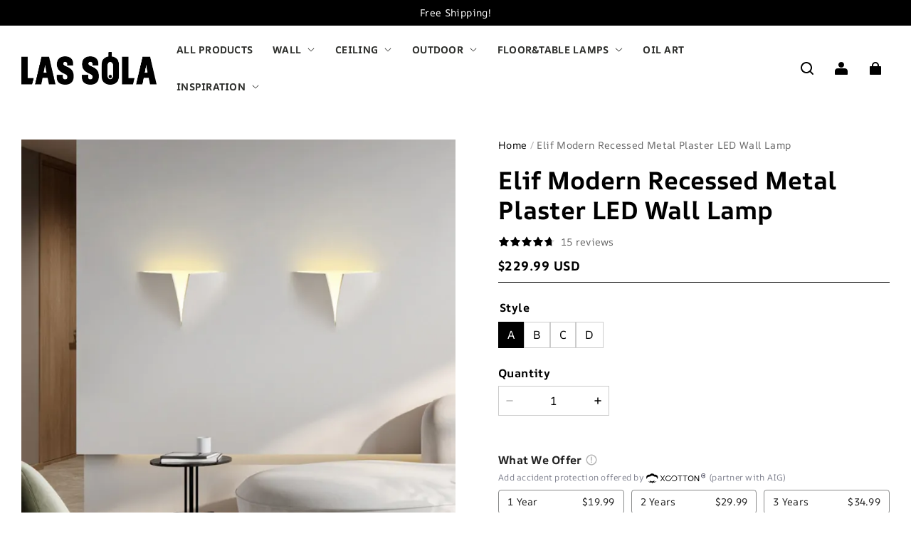

--- FILE ---
content_type: text/html; charset=utf-8
request_url: https://lassola.com/products/elif-recessed-wall-lamp-4-style
body_size: 161345
content:
<!DOCTYPE html>
<html lang="en">
  <head>
    <meta charset="UTF-8" />
    <meta http-equiv="X-UA-Compatible" content="IE=edge" />
    <meta
      name="viewport"
      content="width=device-width, initial-scale=1.0, minimum-scale=1.0, maximum-scale=5.0"
    />
    <link rel="canonical" href="https://lassola.com/products/elif-recessed-wall-lamp-4-style" />
    <meta http-equiv="x-dns-prefetch-control" content="on" />
    <link rel="dns-prefetch" href="https://fonts.gstatic.com" />
    <link rel="preconnect" href="https://fonts.gstatic.com" />

      <link rel="icon" type="image/png" href="https://img-va.myshopline.com/image/store/1710513369731/10001.png?w&#x3D;32&amp;h&#x3D;32" />

    <title>
  Modern Recessed Metal/Plaster LED Wall Lamp White Living Room | Las Sola
</title>

      <meta name="description" content="Enhance your modern living room with this sleek and stylish recessed LED wall lamp. Crafted from high-quality metal and plaster, its white finish exudes contemporary elegance." />


    
<meta property="og:site_name" content="Las Sola" />
<meta property="og:url" content="https://lassola.com/products/elif-recessed-wall-lamp-4-style" />
<meta property="og:title" content="Modern Recessed Metal/Plaster LED Wall Lamp White Living Room | Las Sola" />
<meta property="og:type" content="product" />
<meta property="og:description" content="Enhance your modern living room with this sleek and stylish recessed LED wall lamp. Crafted from high-quality metal and plaster, its white finish exudes contemporary elegance." />  <meta property="og:image" content="https://img-va.myshopline.com/image/store/1735185496133/73a16618ff00ebfbee58909e2ef5446f-8c212f79-9e66-4aae-87af-9ccfbeb1ce54.jpg?w&#x3D;1000&amp;h&#x3D;1000" />
  <meta property="og:image:secure_url" content="https://img-va.myshopline.com/image/store/1735185496133/73a16618ff00ebfbee58909e2ef5446f-8c212f79-9e66-4aae-87af-9ccfbeb1ce54.jpg?w&#x3D;1000&amp;h&#x3D;1000" />
  <meta property="og:image:width" content="1000" />
  <meta property="og:image:height" content="1000" />
  <meta property="og:price:amount" content="219.99" />
  <meta property="og:price:currency" content="USD" />
<meta name="twitter:card" content="summary_large_image" />
<meta name="twitter:title" content="Modern Recessed Metal/Plaster LED Wall Lamp White Living Room | Las Sola" />
<meta name="twitter:description" content="Enhance your modern living room with this sleek and stylish recessed LED wall lamp. Crafted from high-quality metal and plaster, its white finish exudes contemporary elegance." />

    <style>
@font-face {
  font-family: 'AR One Sans';
  font-weight: 400;
  font-style: normal;
  font-display: swap;
  src: url('/cdn/shop/fonts/AR One Sans:regular_v4.woff') format('woff'),
        url('/cdn/shop/fonts/AR One Sans:regular_v4.woff2') format('woff2');
}

@font-face {
  font-family: 'AR One Sans';
  font-weight: 500;
  font-style: normal;
  font-display: swap;
  src: url('/cdn/shop/fonts/AR One Sans:500_v4.woff') format('woff'),
        url('/cdn/shop/fonts/AR One Sans:500_v4.woff2') format('woff2');
}

@font-face {
  font-family: 'AR One Sans';
  font-weight: 600;
  font-style: normal;
  font-display: swap;
  src: url('/cdn/shop/fonts/AR One Sans:600_v4.woff') format('woff'),
        url('/cdn/shop/fonts/AR One Sans:600_v4.woff2') format('woff2');
}

@font-face {
  font-family: 'AR One Sans';
  font-weight: 700;
  font-style: normal;
  font-display: swap;
  src: url('/cdn/shop/fonts/AR One Sans:700_v4.woff') format('woff'),
        url('/cdn/shop/fonts/AR One Sans:700_v4.woff2') format('woff2');
}

@font-face {
  font-family: 'AR One Sans';
  font-weight: 700;
  font-style: normal;
  font-display: swap;
  src: url('/cdn/shop/fonts/AR One Sans:700_v4.woff') format('woff'),
        url('/cdn/shop/fonts/AR One Sans:700_v4.woff2') format('woff2');
}

@font-face {
  font-family: 'AR One Sans';
  font-weight: 400;
  font-style: normal;
  font-display: swap;
  src: url('/cdn/shop/fonts/AR One Sans:regular_v4.woff') format('woff'),
        url('/cdn/shop/fonts/AR One Sans:regular_v4.woff2') format('woff2');
}

@font-face {
  font-family: 'AR One Sans';
  font-weight: 500;
  font-style: normal;
  font-display: swap;
  src: url('/cdn/shop/fonts/AR One Sans:500_v4.woff') format('woff'),
        url('/cdn/shop/fonts/AR One Sans:500_v4.woff2') format('woff2');
}

@font-face {
  font-family: 'AR One Sans';
  font-weight: 600;
  font-style: normal;
  font-display: swap;
  src: url('/cdn/shop/fonts/AR One Sans:600_v4.woff') format('woff'),
        url('/cdn/shop/fonts/AR One Sans:600_v4.woff2') format('woff2');
}

@font-face {
  font-family: 'AR One Sans';
  font-weight: 700;
  font-style: normal;
  font-display: swap;
  src: url('/cdn/shop/fonts/AR One Sans:700_v4.woff') format('woff'),
        url('/cdn/shop/fonts/AR One Sans:700_v4.woff2') format('woff2');
}

@font-face {
  font-family: 'AR One Sans';
  font-weight: 400;
  font-style: normal;
  font-display: swap;
  src: url('/cdn/shop/fonts/AR One Sans:regular_v4.woff') format('woff'),
        url('/cdn/shop/fonts/AR One Sans:regular_v4.woff2') format('woff2');
}

:root {
    --title-font: "AR One Sans", "sans-serif";
    --title-font-weight: 700;
    --title-font-style: normal;
    --title-letter-spacing: 0.00000001em;
    --title-font-size: 40px;
    --title-line-height: 1.2;
    --title-text-transform: unset;
    --body-font: "AR One Sans", "sans-serif";
    
    --body-font-weight: 400;
    
    --body-bold-font-weight: 700;
    --body-font-style: normal;
    --body-letter-spacing: 0.025em;
    --body-font-size: 14px;
    --body-line-height: 1.2;

    --color-page-background: 255, 255, 255;
    --color-text: 0, 0, 0;
    --color-light-text: 104, 104, 104;
    --color-sale: 0, 0, 0;
    --color-discount: 238, 71, 0;
    --color-entry-line: 221, 221, 221;
    --color-button-background: 0, 0, 0;
    --color-button-text: 255, 255, 255;
    --color-button-secondary-background: 159, 105, 57;
    --color-button-secondary-text: 255, 255, 255;
    --color-button-secondary-border: 0, 0, 0;
    --color-discount-tag-background: 238, 71, 0;
    --color-discount-tag-text: 255, 255, 255;
    --color-cart-dot: 238, 71, 0;
    --color-cart-dot-text: 0, 0, 0;
    --color-image-background: 244, 247, 251;
    --color-image-loading-background: 244, 247, 251;
    --color-mask: 0, 0, 0;
    --color-shadow: var(--color-text);
    --color-scheme-1-bg: 255, 255, 255;
    --color-scheme-1-text: 0, 0, 0;
    --color-scheme-2-bg: 255, 255, 255;
    --color-scheme-2-text: 0, 0, 0;
    --color-scheme-3-bg: 244, 247, 251;
    --color-scheme-3-text: 0, 0, 0;

    --color-header-background: 255, 255, 255;
    --color-header-text: 0, 0, 0;
    --color-header-pc-searchbar-border: 221, 221, 221;
    --color-header-pc-searchbar-text: 0, 0, 0;
    --color-header-pc-searchbar-bg: 255, 255, 255;
    --color-announcement-bar-background: 0, 0, 0;
    --color-announcement-bar-text: 255, 255, 255;
    --color-footer-text: 255, 255, 255;
    --color-footer-border: 255, 255, 255;
    --color-footer-background: 0, 0, 0;

    --page-width: 1600px;
    --section-vertical-gap: 0px;
    --grid-horizontal-space: 20px;
    --grid-vertical-space: 20px;
    --grid-mobile-horizontal-space: 10px;
    --grid-mobile-vertical-space: 10px;

    --btn-border-thickness: 1px;
    --btn-border-opacity: 100%;
    --btn-border-radius: 2px;
    --btn-border-radius-outset: 3px;
    --btn-shadow-opacity: 0%;
    --btn-shadow-offset-x: 0px;
    --btn-shadow-offset-y: 0px;
    --btn-shadow-blur: 0px;

    --sku-selector-border-thickness: 1px;
    --sku-selector-border-opacity: 20%;
    --sku-selector-border-radius: 0px;
    --sku-selector-border-radius-outset: 0px;

    --input-border-thickness: 1px;
    --input-border-opacity: 20%;
    --input-border-radius: 0px;
    --input-border-radius-outset: 0px;
    --input-shadow-opacity: 0%;
    --input-shadow-offset-x: 0px;
    --input-shadow-offset-y: 0px;
    --input-shadow-blur: 0px;

    --card-border-thickness: 0px;
    --card-border-opacity: 10%;
    --card-border-radius: 0px;
    --card-border-radius-outset: 0px;
    --card-shadow-opacity: 0%;
    --card-shadow-offset-x: 0px;
    --card-shadow-offset-y: 0px;
    --card-shadow-blur: 0px;

    --product-card-border-thickness: 0px;
    --product-card-border-opacity: 10%;
    --product-card-border-radius: 0px;
    --product-card-border-radius-outset: 0px;
    --product-card-shadow-opacity: 0%;
    --product-card-shadow-offset-x: 0px;
    --product-card-shadow-offset-y: 0px;
    --product-card-shadow-blur: 0px;
    --product-card-content-align: left;

    --collection-card-border-thickness: 0px;
    --collection-card-border-opacity: 10%;
    --collection-card-border-radius: 0px;
    --collection-card-border-radius-outset: 0px;
    --collection-card-shadow-opacity: 0%;
    --collection-card-shadow-offset-x: 0px;
    --collection-card-shadow-offset-y: 0px;
    --collection-card-shadow-blur: 0px;

    --blog-card-border-thickness: 0px;
    --blog-card-border-opacity: 10%;
    --blog-card-border-radius: 0px;
    --blog-card-border-radius-outset: 0px;
    --blog-card-shadow-opacity: 0%;
    --blog-card-shadow-offset-x: 0px;
    --blog-card-shadow-offset-y: 0px;
    --blog-card-shadow-blur: 0px;

    --content-border-thickness: 0px;
    --content-border-opacity: 0%;
    --content-border-radius: 0px;
    --content-border-radius-outset: 0px;
    --content-shadow-opacity: 0%;
    --content-shadow-offset-x: 0px;
    --content-shadow-offset-y: 0px;
    --content-shadow-blur: 0px;

    --media-border-thickness: 0px;
    --media-border-opacity: 0%;
    --media-border-radius: 0px;
    --media-border-radius-outset: 0px;
    --media-shadow-opacity: 0%;
    --media-shadow-offset-x: 0px;
    --media-shadow-offset-left: 0px;
    --media-shadow-offset-right: 0px;
    --media-shadow-offset-y: 0px;
    --media-shadow-offset-top: 0px;
    --media-shadow-offset-bottom: 0px;
    --media-shadow-blur: 0px;

    --menu-modal-border-thickness: 1px;
    --menu-modal-border-opacity: 10%;
    --menu-modal-border-radius: 0px;
    --menu-modal-border-radius-outset: 0px;
    --menu-modal-shadow-opacity: 0%;
    --menu-modal-shadow-offset-x: 0px;
    --menu-modal-shadow-offset-y: 4px;
    --menu-modal-shadow-blur: 5px;

    --drawer-border-thickness: 1px;
    --drawer-border-opacity: 10%;
    --drawer-shadow-opacity: 0%;
    --drawer-shadow-offset-x: 0px;
    --drawer-shadow-offset-y: 4px;
    --drawer-shadow-blur: 5px;

    --product-discount-radius: 4px;

    --swatch-background-default-image: url(https://img-va.myshopline.com/image/store/1735185496133/9bdb57fd12b6415ead066b66de29cf56.png);
    --swatch-size: 18px;
}
</style>

    <link href="/cdn/shop/prod/2018674847/1735185496133/688d932f77606411b08aabd7/1754117931437/assets/base.css" rel="stylesheet" type="text/css" media="all">
    <link href="/cdn/shop/prod/2018674847/1735185496133/677ce9a694ae231ace5ea78d/1737006916476/assets/swiper.css" rel="stylesheet" type="text/css" media="all">
    <link href="/cdn/shop/prod/2018674847/1735185496133/677ce9a694ae231ace5ea78d/1737011941503/assets/new_theme.css" rel="stylesheet" type="text/css" media="all">
    <script src="/cdn/shop/prev/ad1c9cd3e7b07e2c364c985f73188054/1735394769218/assets/global.js" defer="defer"></script>
    <script src="/cdn/shop/prod/2018674847/1735185496133/677ce9a694ae231ace5ea78d/1737006927505/assets/swiper.js" defer="defer"></script>
    
  <meta name="google-site-verification" content />
  <meta name="msvalidate.01" content />
<meta name="msvalidate.01" content />
  <meta name="facebook-domain-verification" content />
  <meta name="p:domain_verify" content />
  
<script >function __SL_CUSTOM_CODE_GETROW__(){var r=new Error;if(!r.stack)try{throw r}catch(r){if(!r.stack)return 0}var t=r.stack.toString().split(/\r\n|\n/),e=/:(\d+):(?:\d+)[^\d]*$/;do{var n=t.shift()}while(!e.exec(n)&&t.length);var a=e.exec(t.shift());return a?parseInt(a[1]):0}</script>
<script >!function(){function t(){this.data={}}t.prototype.set=function(t,n,i){this[n]||(this[n]={start:"",end:"",scripts:[]}),this[n][i]=t,this[n].start&&this[n].end&&(this.data[n]||(this.data[n]=[]),this.data[n].push(this[n]),delete this[n])},t.prototype.setScript=function(t,n){const i=this.data[t].find((function(t,n){return 0===n&&!t.scripts.length||!t.scripts.length}));i&&(i.scripts=i.scripts.concat(n))},t.prototype.getAppKeyByScriptUrl=function(t){var n=this;return new Promise((function(i){setTimeout((function(){const s=Object.keys(n.data).find((function(i){return n.data[i].find((function(n){return n.scripts.find((function(n){if(n&&n.src)return t===n.src}))}))}));i(s)}),4)}))},t.prototype.getAppKey=function(t){var n=this;return Object.keys(n.data).find((function(i){if(n.data[i].find((function(n){return n.start<t&&n.end>t})))return!0}))},window.__APP_CODE__||(window.__APP_CODE__=new t)}();</script>
<script>window.__ENV__ = {"APP_ENV":"product","SENTRY_DSN":"https:\u002F\u002Fb1ba39d4e0bf4bf6a6ef0a2add016a44@sentry-new.myshopline.com\u002F265","STORE_THEME_SENTRY_DSN":"https:\u002F\u002Fab5c03d7011e42d7b3914c7bd779547b@sentry-new.myshopline.com\u002F273","SENTRY_TRACES_SAMPLE_RATE":-1,"ENABLE_IFRAME_ID":true,"SENTRY_GRAY":false,"SDK_UMDJS":"https:\u002F\u002Fcdn.myshopline.com\u002Ft\u002Flayout\u002Fdev\u002F3300003680\u002F1608276731999\u002F610a693c63e57e2aca6c2554\u002F1628072347914\u002Fassets\u002Findex.umd.min.js","USE_STORE_INFO_REGION_CACHE":true,"USE_REDIRECT_PATH_CACHE":true,"USE_APP_CODE_BLOCK_CACHE":true,"USE_HTTP_REPORT_EVENT_IDS":[60006253],"USE_HTTP_REPORT_EVENT_NAMES":["view"],"ROBOTS_CACHER":{"ua_list":[],"useless_query":["fbclid","gclid","utm_campaign","utm_adset","utm_ad","utm_medium","utm_source","utm_content","utm_term","campaign_id","adset_id","ad_id","variant"],"expires":600,"store_domain_list":["ALL"],"is_use_spider_company":false,"is_use_spider_ua":false},"PAGE_CACHER":{"enable":false,"themes":["ALL","Expect","Impress","Expect_TEST"],"templates":[{"name":"templates\u002Findex","expires":10}]},"useOldSSRPlugin":{},"PAYPAL_CONFIG":{"disableFunding":"card,bancontact,blik,eps,giropay,ideal,mercadopago,mybank,p24,sepa,sofort,venmo"},"LOGGING_THRESHOLD_BY_RENDER":500,"POLLING_TIME-OUT_RETRY_FREQUENCY":8,"POLLING_TIME-OUT_RETRY_DELAY":3000,"DF_SDK_ENABLE":{"isAll":true,"appCode":"m3tdgo","themeNames":["Expect","global","Along","Impress","Soo","Solid"]},"PAYPAL_CONFIG_V2":[{"key":"disable-funding","value":"card,bancontact,blik,eps,giropay,ideal,mercadopago,mybank,p24,sepa,sofort,venmo","isCoverAll":true,"scope":"continue","whitelist":[],"blacklist":[]},{"key":"enable-funding","value":"paylater","isCoverAll":true,"scope":"all","whitelist":[],"blacklist":[]}],"COMPLETE_ORDER_JUMP_TIMEOUT":10,"ADDRESS_AUTOCOMPLETE_CONFIG":{"prediction_debounce_ms":400,"south_east_countries":{"mode":"disable","whitelist_store_ids":["1652240404138","1679974845705","1676274381211","1677468419723","1682156092973","1663745358748","1673329501708","1676868586152","1648608707106","1679279486633","1681696235688","1664792332609","1677837417427","1672322277922","1644637282055","1644637282057"],"blacklist_store_ids":[]}},"TRADE__FEATURE_FLAGS_CONFIG":{"server_endpoint":"https:\u002F\u002Fabtest.myshopline.com\u002Fexperiment","app_key":"shopline-trade"},"USE_REPORT_URL_STORE_IDS":["all"],"USE_EVENT_TRACE_CONFIG_CACHE":true,"IS_CHANGE_MERCHANT_TO_SITE":true,"PRODUCT_OBJECTS_GRAY_RULE":{"enable":true,"handleList":["adasgtest","bix3mk02","wenxuetingfz","amy.wen11","wenxuetingsgauto","shoplinewebtest","graytest","taican","haidu","bryant33","nana13","sjf03-sin","apitest001","adaus","bix3mk03","wenxuetingus","amy.wen12","wenxuetingauto","wenxuetingusauto","chun77","nana11","test03","apitest002","amywen12","lives-will","winsonwen","yongzyongz","slbryant","garytest","yongzyongz","lives-will","winsonwen","test111111","test04-sin","sjf03-us","shawboutique","extent-demo","beetlesgelpolish","soufeel","test-tys","r39x33kmubdcsvja9i","mademine-test-tys","1chqxtmchih8ul","jason-us","jason-sg","tina2","halaras","myhawaiianshirts","mycustombobblehead"],"ratio":50},"WEBSITE_MIFRATION":true,"TRADE_PAY":{"JUMP_TIMEOUT":2000,"AUTO_INIT":{"TIMEOUT":5000,"CHANNELS":[{"payMethodCode":"GooglePay"},{"payMethodCode":"ApplePay"}]}},"CHECKOUT_COUNTRY_LIBRARY_JSON_URL":"https:\u002F\u002Fcdn.myshopline.com\u002Ft\u002Fcf\u002F1cad82e8f88f0f743c2b82d308fb84f9\u002F4yblskxgvzarr1ub\u002Fcheckout-countries","CHECKOUT_COUNTRY_LIBRARY_JS_URL":"\u002Fcf-edge-static\u002F1cad82e8f88f0f743c2b82d308fb84f9\u002Fcheckout-countries","ANALYTICS_UNIFY_CONFIG":{"disableGetCollectionsStores":["1732075791988","1640660241441","1698792289635"],"hdsdkHttpConfig":{"stores":["*"],"acts":["webeventtracker","webslcodetrack"],"uas":["musical_ly"],"sendMethod":"ajax"},"pageDurationAsyncLoopInterval":0,"hdsdkFilterEvents":{"enable":true,"events":{"webslcodetrack":[{"event_name":"ViewProductItem"},{"event_name":"PageView_300"},{"event_name":"PageView_1000"},{"event_name":"PageView_2000"},{"event_name":"PageView_3000"},{"event_name":"View","page":102,"module":109,"component":101,"action_type":101},{"event_name":"View","page":103,"module":109,"component":101,"action_type":101},{"event_name":"View","page":132,"module":-999,"component":-999,"action_type":101},{"event_name":"ViewSuccess","page":132,"module":-999,"component":-999,"action_type":108}]}}},"WEB_PIXELS":{"wpt":{"templateBaseUrl":"https:\u002F\u002Fcdn.myshopline.com\u002Ft\u002Fwpm","sdkBaseUrl":"https:\u002F\u002Ffront.myshopline.com\u002Fcdn\u002Fv1\u002Fbase\u002Fdatacenter","sdkVersion":"wpt-0.5.1"},"wpm":{"sdkBaseUrl":"https:\u002F\u002Ffront.myshopline.com\u002Fcdn\u002Fv1\u002Fbase\u002Fdatacenter","sdkVersion":"wpm-0.7.2"}},"CHAIN_BASE_CONFIG":{"event":{"playback":{"playbackMaxLimit":0,"trackThreshold":50}}},"CHAIN_BASE_SERVICE_WORKER_URL":"\u002Fcf-edge-static\u002F4901d6778f66716fa583d51614a75d3d\u002Fchain-base-service-worker.js","streamTheme":[],"TRADE__METRIC_REPORT_CONFIG":{"rate":10000,"version":"v1"},"SENTRY_ERROR_FILTER_MESSAGES":["not match the postCode list","The current browser does not support Google Pay","Cannot use applePay","The current browser does not support this payment method","SDK实例化 & 初始化 失败 [reason: DEVICE_NOT_SUPPORT]","SDK实例化 & 初始化 失败 [reason: no support browser]","evaluating 'document.getElementById('stage-footer')","evaluating 'document.getElementById('live-chat-ai-wrapper')"]}</script><script>window.__LE__ = true;if(!window.Shopline){ window.Shopline = {} };Shopline.designMode=false;Shopline.uri={"alias":"ProductsDetail","isExact":true,"params":{"uniqueKey":"elif-recessed-wall-lamp-4-style"},"query":{},"url":"\u002Fproducts\u002Felif-recessed-wall-lamp-4-style","path":"\u002Fproducts\u002F:uniqueKey","template":"templates\u002Fproduct.json","bindingTemplate":undefined,"root_url":"\u002F","customPageId":"0"};Shopline.handle="lassolaus";Shopline.merchantId="2018674847";Shopline.storeId="1735185496133";Shopline.currency="USD";Shopline.themeId="688d932f77606411b08aabd7";Shopline.themeName="Modern";Shopline.storeThemeName="Version 0107 By YIGUO SEO Perf.Opt v1.0 2025\u002F08\u002F02";Shopline.themeVersion="1.4.8";Shopline.themeTypeVersion=2.1;Shopline.updateMode=1;Shopline.locale="en";Shopline.customerCountry="US";Shopline.routes={"root":"\u002F"};Shopline.theme={"settings":{"desktop_logo_width":190,"mobile_logo_width":110,"color_page_background":"#FFFFFF","color_text":"#000000","color_light_text":"#686868","color_entry_line":"#DDDDDD","color_card_background":"","color_card_text":"","color_button_background":"#000000","color_button_text":"#FFF","color_button_secondary_background":"#9f6939","color_button_secondary_text":"#ffffff","color_button_secondary_border":"#000","color_sale":"#000","color_discount":"#EE4700","color_discount_tag_background":"#EE4700","color_discount_tag_text":"#FFFFFF","color_cart_dot":"#EE4700","color_cart_dot_text":"#000000","color_image_background":"#F4F7FB","color_image_loading_background":"#F4F7FB","color_mask":"#000","color_shadow":"","color_header_background":"#FFFFFF","color_header_text":"#000000","color_header_pc_search_bar_border":"#DDDDDD","color_header_pc_search_bar_text":"#000000","color_header_pc_search_bar_bg":"#FFFFFF","color_announcement_bar_background":"#000000","color_announcement_bar_text":"#FFF","color_footer_background":"#000","color_footer_border":"#FFF","color_footer_text":"#FFF","color_scheme_1_bg":"#ffffff","color_scheme_1_text":"#000","color_scheme_2_bg":"#FFF","color_scheme_2_text":"#000","color_scheme_3_bg":"#F4F7FB","color_scheme_3_text":"#000000","title_font_family":"AR One Sans:700","title_letter_spacing":0,"title_font_size":40,"title_line_height":1.2,"title_uppercase":false,"body_font_family":"AR One Sans","body_letter_spacing":25,"body_font_size":14,"body_line_height":1.2,"page_width":1600,"section_vertical_gap":0,"grid_horizontal_space":20,"grid_vertical_space":20,"btn_hover_animation":"hover_zoom","btn_border_thickness":1,"btn_border_opacity":100,"btn_border_radius":2,"btn_shadow_opacity":0,"btn_shadow_offset_x":0,"btn_shadow_offset_y":0,"btn_shadow_blur":0,"sku_selector_border_thickness":1,"sku_selector_border_opacity":20,"sku_selector_border_radius":0,"sku_selector_shadow_opacity":0,"sku_selector_shadow_offset_x":0,"sku_selector_shadow_offset_y":0,"sku_selector_shadow_blur":0,"input_border_thickness":1,"input_border_opacity":20,"input_border_radius":0,"input_shadow_opacity":0,"input_shadow_offset_x":0,"input_shadow_offset_y":0,"input_shadow_blur":0,"enable_quick_view":true,"quick_view_button_pc_style":"hover_button","quick_view_button_mobile_style":"icon","quick_view_mobile_position":"below","product_title_show_type":"display-2-rows","product_pc_title_show":true,"product_mobile_title_show":true,"enabled_color_swatch":false,"swatch_style":"square","swatch_max_show":4,"swatch_show_style":"show_one_row","swatch_size":18,"product_discount":true,"product_discount_tag_style":"sale","product_discount_style":"number","product_discount_size":"medium","product_discount_position":"left_bottom","product_discount_radius":4,"product_card_style":"normal","product_card_image_padding":0,"product_card_content_align":"left","product_card_border_thickness":0,"product_card_border_opacity":10,"product_card_border_radius":0,"product_card_shadow_opacity":0,"product_card_shadow_offset_x":0,"product_card_shadow_offset_y":0,"product_card_shadow_blur":0,"collection_card_style":"normal","collection_card_image_padding":0,"collection_card_content_align":"center","collection_card_border_thickness":0,"collection_card_border_opacity":10,"collection_card_border_radius":0,"collection_card_shadow_opacity":0,"collection_card_shadow_offset_x":0,"collection_card_shadow_offset_y":0,"collection_card_shadow_blur":0,"blog_card_style":"normal","blog_card_image_padding":0,"blog_card_content_align":"center","blog_card_border_thickness":0,"blog_card_border_opacity":10,"blog_card_border_radius":0,"blog_card_shadow_opacity":0,"blog_card_shadow_offset_x":0,"blog_card_shadow_offset_y":0,"blog_card_shadow_blur":0,"card_border_thickness":0,"card_border_opacity":10,"card_border_radius":0,"card_shadow_opacity":0,"card_shadow_offset_x":0,"card_shadow_offset_y":0,"card_shadow_blur":0,"content_border_thickness":0,"content_border_opacity":0,"content_border_radius":0,"content_shadow_opacity":0,"content_shadow_offset_x":0,"content_shadow_offset_y":0,"content_shadow_blur":0,"media_border_thickness":0,"media_border_opacity":0,"media_border_radius":0,"media_shadow_opacity":0,"media_shadow_offset_x":0,"media_shadow_offset_y":0,"media_shadow_blur":0,"menu_modal_border_thickness":1,"menu_modal_border_opacity":10,"menu_modal_border_radius":0,"menu_modal_shadow_opacity":0,"menu_modal_shadow_offset_x":0,"menu_modal_shadow_offset_y":4,"menu_modal_shadow_blur":5,"drawer_border_thickness":1,"drawer_border_opacity":10,"drawer_shadow_opacity":0,"drawer_shadow_offset_x":0,"drawer_shadow_offset_y":4,"drawer_shadow_blur":5,"cart_type":"page","cart_empty_recommend_title":"You May Also Like","cart_empty_recommend_product_to_show":12,"cart_empty_recommend_product_image_ratio":"100","cart_empty_recommend_product_image_fill_type":"contain","co_banner_pc_img":{},"co_banner_phone_img":{},"co_banner_pc_height":"low","co_banner_phone_height":"low","co_banner_img_show":"center","co_full_screen":true,"co_checkout_image":{},"co_logo_size":"medium","co_logo_position":"left","co_bg_image":{},"co_background_color":"#FFFFFF","co_form_bg_color":"white","co_order_bg_image":{},"co_order_background_color":"#FAFAFA","co_type_title_font":{"lib":"system","value":"System"},"co_type_body_font":{"lib":"system","value":"System"},"co_color_btn_bg":"#276EAF","co_color_err_color":"#F04949","co_color_msg_color":"#276EAF","show_official_icon":false,"social_facebook_link":"https:\u002F\u002Fwww.facebook.com\u002FLasSolaLighting\u002F","social_twitter_link":"","social_pinterest_link":"https:\u002F\u002Fwww.pinterest.com\u002Flassola_official\u002F","social_instagram_link":"https:\u002F\u002Fwww.instagram.com\u002Flassola_official\u002F","social_snapchat_link":"","social_tiktok_link":"","social_youtube_link":"https:\u002F\u002Fwww.youtube.com\u002F@lassola_official","social_vimeo_link":"","social_tumblr_link":"","social_linkedin_link":"","social_whatsapp_link":"","social_line_link":"","social_kakao_link":"","show_official_share_icon":false,"show_social_name":true,"share_to_facebook":true,"share_to_twitter":true,"share_to_pinterest":true,"share_to_line":true,"share_to_whatsapp":true,"share_to_tumblr":true,"show_search_goods_price":true,"show_pc_breadcrumb":true,"show_mobile_breadcrumb":true,"favicon_image":"https:\u002F\u002Fimg-va.myshopline.com\u002Fimage\u002Fstore\u002F1710513369731\u002F10001.png?w=32&h=32","product_add_to_cart":true,"cart_empty_recommend_collection":"","logo":"shopline:\u002F\u002Fshop_images\u002Fimg_v3_0e6k_2b3f917a-a7bd-44c9-8a67-9d105397050g_1_dd19aac9-48ad-49a8-a048-98b0c069cc8f.png","custom_variants_label":"Stretch or Frame","custom_variants_config":"Rolled Canvas:\u002F\u002Fcdn.shopify.com\u002Fs\u002Ffiles\u002F1\u002F0656\u002F8532\u002F3928\u002Ffiles\u002FRolled_Canvas.jpg?v=1746340123,Frameless Stretch:\u002F\u002Fcdn.shopify.com\u002Fs\u002Ffiles\u002F1\u002F0656\u002F8532\u002F3928\u002Ffiles\u002FFrameless.jpg?v=1746340122,Stretch + Silver Frame:\u002F\u002Fcdn.shopify.com\u002Fs\u002Ffiles\u002F1\u002F0656\u002F8532\u002F3928\u002Ffiles\u002FStretch_Silver_Frame.jpg?v=1746340123,Stretch + Black Frame:\u002F\u002Fcdn.shopify.com\u002Fs\u002Ffiles\u002F1\u002F0656\u002F8532\u002F3928\u002Ffiles\u002FStretch_Black_Frame.jpg?v=1746340123,Stretch + White Frame:\u002F\u002Fcdn.shopify.com\u002Fs\u002Ffiles\u002F1\u002F0656\u002F8532\u002F3928\u002Ffiles\u002FStretch_White_Frame.jpg?v=1746340123,Stretch + Gold Frame:\u002F\u002Fcdn.shopify.com\u002Fs\u002Ffiles\u002F1\u002F0656\u002F8532\u002F3928\u002Ffiles\u002FStretch_Gold_Frame.jpg?v=1746340122,Stretch + Wood Frame:\u002F\u002Fcdn.shopify.com\u002Fs\u002Ffiles\u002F1\u002F0656\u002F8532\u002F3928\u002Ffiles\u002FStretch_Wood_Frame.webp?v=1746340123"},"blocks":{"17550693725854b76da4":{"type":"shopline:\u002F\u002Fapps\u002FSmartPush\u002Fblocks\u002Fapp-embed-block\u002Fba1ca5f6-ccc5-43fc-8ddb-f3b5147e1fc5","disabled":true,"settings":{}},"175506937258564e589a":{"type":"shopline:\u002F\u002Fapps\u002F商品评价\u002Fblocks\u002Fapp_embed_block\u002Fbd4a09d9-7542-4e11-931c-19fe441576aa","disabled":true,"settings":{"comment_html":""},"id":"172663304892526dac1f"},"17550693725854522ee4":{"type":"shopline:\u002F\u002Fapps\u002F商品评价\u002Fblocks\u002Fcomment-pop\u002Fbd4a09d9-7542-4e11-931c-19fe441576aa","disabled":true,"settings":{},"id":"1726633048925d2f35ce"},"1755069372585384db4f":{"type":"shopline:\u002F\u002Fapps\u002F商品评价\u002Fblocks\u002Fcomment-structure\u002Fbd4a09d9-7542-4e11-931c-19fe441576aa","disabled":true,"settings":{},"id":"1726633048925f96309c"},"175506937258583d3cba":{"type":"shopline:\u002F\u002Fapps\u002F高阶组件库\u002Fblocks\u002Fback-to-top\u002F01405986-ae6f-4fcc-adaa-2a21f14efc9f","disabled":false,"settings":{"color_background":"#666666","background_opacity":100,"icon_name":"arrow1","color_icon":"#ffffff","radius":40,"pc_position_right":40,"pc_position_bottom":104,"mb_position_right":24,"mb_position_bottom":72},"id":"172663304892558536ad"},"1755069372585567ef3a":{"type":"shopline:\u002F\u002Fapps\u002F高阶组件库\u002Fblocks\u002Ffooter-tab\u002F01405986-ae6f-4fcc-adaa-2a21f14efc9f","disabled":true,"settings":{"show_pages":{"showType":"all","customPages":[]},"tab_1":"Home","icon_1":"home","tab_2":"Category","icon_2":"category","tab_3":"Cart","icon_3":"cart","tab_4":"User","icon_4":"user","icon_5":"none","color_title":"#000000","title_font_family":"Poppins:600","title_m_font_size":12,"title_letter_spacing":0,"title_line_height":1.6,"padding_height":6,"tab_radius":0,"color_icon":"#000000","color_background":"#ffffff","background_opacity":100},"id":"172663304892563eb28d"},"1755069372585917a130":{"type":"shopline:\u002F\u002Fapps\u002F超级菜单生成器\u002Fblocks\u002Fapp-embed-block\u002F5d07331b-9f5b-48fa-a671-83a0e57deb7d","disabled":false,"settings":{"hide_theme_menu":true},"id":"1726633048925b7c2c29"},"1755069372585391a31a":{"type":"shopline:\u002F\u002Fapps\u002FYmq 产品选项\u002Fblocks\u002Fapp-embed-block\u002F23eea55e-e304-477f-99d5-4f026f33cecb","disabled":true,"settings":{}},"1755069372585b0aa9d0":{"type":"shopline:\u002F\u002Fapps\u002FxCotton Post Purchase Guard\u002Fblocks\u002Fapp-embed-block\u002F61757430-f5a5-4f39-a565-56f8f023ae12","disabled":false,"settings":{}}}};Shopline.settings={"desktop_logo_width":190,"mobile_logo_width":110,"color_page_background":{"alpha":1,"red":255,"green":255,"blue":255,"hue":0,"saturation":100,"lightness":100,"rgb":"255 255 255","rgba":"255 255 255 \u002F 1.0"},"color_text":{"alpha":1,"red":0,"green":0,"blue":0,"hue":0,"saturation":0,"lightness":0,"rgb":"0 0 0","rgba":"0 0 0 \u002F 1.0"},"color_light_text":{"alpha":1,"red":104,"green":104,"blue":104,"hue":0,"saturation":0,"lightness":41,"rgb":"104 104 104","rgba":"104 104 104 \u002F 1.0"},"color_entry_line":{"alpha":1,"red":221,"green":221,"blue":221,"hue":0,"saturation":0,"lightness":87,"rgb":"221 221 221","rgba":"221 221 221 \u002F 1.0"},"color_card_background":{},"color_card_text":{},"color_button_background":{"alpha":1,"red":0,"green":0,"blue":0,"hue":0,"saturation":0,"lightness":0,"rgb":"0 0 0","rgba":"0 0 0 \u002F 1.0"},"color_button_text":{"alpha":1,"red":255,"green":255,"blue":255,"hue":0,"saturation":100,"lightness":100,"rgb":"255 255 255","rgba":"255 255 255 \u002F 1.0"},"color_button_secondary_background":{"alpha":1,"red":159,"green":105,"blue":57,"hue":28,"saturation":47,"lightness":42,"rgb":"159 105 57","rgba":"159 105 57 \u002F 1.0"},"color_button_secondary_text":{"alpha":1,"red":255,"green":255,"blue":255,"hue":0,"saturation":100,"lightness":100,"rgb":"255 255 255","rgba":"255 255 255 \u002F 1.0"},"color_button_secondary_border":{"alpha":1,"red":0,"green":0,"blue":0,"hue":0,"saturation":0,"lightness":0,"rgb":"0 0 0","rgba":"0 0 0 \u002F 1.0"},"color_sale":{"alpha":1,"red":0,"green":0,"blue":0,"hue":0,"saturation":0,"lightness":0,"rgb":"0 0 0","rgba":"0 0 0 \u002F 1.0"},"color_discount":{"alpha":1,"red":238,"green":71,"blue":0,"hue":18,"saturation":100,"lightness":47,"rgb":"238 71 0","rgba":"238 71 0 \u002F 1.0"},"color_discount_tag_background":{"alpha":1,"red":238,"green":71,"blue":0,"hue":18,"saturation":100,"lightness":47,"rgb":"238 71 0","rgba":"238 71 0 \u002F 1.0"},"color_discount_tag_text":{"alpha":1,"red":255,"green":255,"blue":255,"hue":0,"saturation":100,"lightness":100,"rgb":"255 255 255","rgba":"255 255 255 \u002F 1.0"},"color_cart_dot":{"alpha":1,"red":238,"green":71,"blue":0,"hue":18,"saturation":100,"lightness":47,"rgb":"238 71 0","rgba":"238 71 0 \u002F 1.0"},"color_cart_dot_text":{"alpha":1,"red":0,"green":0,"blue":0,"hue":0,"saturation":0,"lightness":0,"rgb":"0 0 0","rgba":"0 0 0 \u002F 1.0"},"color_image_background":{"alpha":1,"red":244,"green":247,"blue":251,"hue":214,"saturation":47,"lightness":97,"rgb":"244 247 251","rgba":"244 247 251 \u002F 1.0"},"color_image_loading_background":{"alpha":1,"red":244,"green":247,"blue":251,"hue":214,"saturation":47,"lightness":97,"rgb":"244 247 251","rgba":"244 247 251 \u002F 1.0"},"color_mask":{"alpha":1,"red":0,"green":0,"blue":0,"hue":0,"saturation":0,"lightness":0,"rgb":"0 0 0","rgba":"0 0 0 \u002F 1.0"},"color_shadow":{},"color_header_background":{"alpha":1,"red":255,"green":255,"blue":255,"hue":0,"saturation":100,"lightness":100,"rgb":"255 255 255","rgba":"255 255 255 \u002F 1.0"},"color_header_text":{"alpha":1,"red":0,"green":0,"blue":0,"hue":0,"saturation":0,"lightness":0,"rgb":"0 0 0","rgba":"0 0 0 \u002F 1.0"},"color_header_pc_search_bar_border":{"alpha":1,"red":221,"green":221,"blue":221,"hue":0,"saturation":0,"lightness":87,"rgb":"221 221 221","rgba":"221 221 221 \u002F 1.0"},"color_header_pc_search_bar_text":{"alpha":1,"red":0,"green":0,"blue":0,"hue":0,"saturation":0,"lightness":0,"rgb":"0 0 0","rgba":"0 0 0 \u002F 1.0"},"color_header_pc_search_bar_bg":{"alpha":1,"red":255,"green":255,"blue":255,"hue":0,"saturation":100,"lightness":100,"rgb":"255 255 255","rgba":"255 255 255 \u002F 1.0"},"color_announcement_bar_background":{"alpha":1,"red":0,"green":0,"blue":0,"hue":0,"saturation":0,"lightness":0,"rgb":"0 0 0","rgba":"0 0 0 \u002F 1.0"},"color_announcement_bar_text":{"alpha":1,"red":255,"green":255,"blue":255,"hue":0,"saturation":100,"lightness":100,"rgb":"255 255 255","rgba":"255 255 255 \u002F 1.0"},"color_footer_background":{"alpha":1,"red":0,"green":0,"blue":0,"hue":0,"saturation":0,"lightness":0,"rgb":"0 0 0","rgba":"0 0 0 \u002F 1.0"},"color_footer_border":{"alpha":1,"red":255,"green":255,"blue":255,"hue":0,"saturation":100,"lightness":100,"rgb":"255 255 255","rgba":"255 255 255 \u002F 1.0"},"color_footer_text":{"alpha":1,"red":255,"green":255,"blue":255,"hue":0,"saturation":100,"lightness":100,"rgb":"255 255 255","rgba":"255 255 255 \u002F 1.0"},"color_scheme_1_bg":{"alpha":1,"red":255,"green":255,"blue":255,"hue":0,"saturation":100,"lightness":100,"rgb":"255 255 255","rgba":"255 255 255 \u002F 1.0"},"color_scheme_1_text":{"alpha":1,"red":0,"green":0,"blue":0,"hue":0,"saturation":0,"lightness":0,"rgb":"0 0 0","rgba":"0 0 0 \u002F 1.0"},"color_scheme_2_bg":{"alpha":1,"red":255,"green":255,"blue":255,"hue":0,"saturation":100,"lightness":100,"rgb":"255 255 255","rgba":"255 255 255 \u002F 1.0"},"color_scheme_2_text":{"alpha":1,"red":0,"green":0,"blue":0,"hue":0,"saturation":0,"lightness":0,"rgb":"0 0 0","rgba":"0 0 0 \u002F 1.0"},"color_scheme_3_bg":{"alpha":1,"red":244,"green":247,"blue":251,"hue":214,"saturation":47,"lightness":97,"rgb":"244 247 251","rgba":"244 247 251 \u002F 1.0"},"color_scheme_3_text":{"alpha":1,"red":0,"green":0,"blue":0,"hue":0,"saturation":0,"lightness":0,"rgb":"0 0 0","rgba":"0 0 0 \u002F 1.0"},"title_font_family":{"fallback_families":"sans-serif","family":"AR One Sans","style":"normal","weight":"700","variants":"700","system":false},"title_letter_spacing":0,"title_font_size":40,"title_line_height":1.2,"title_uppercase":false,"body_font_family":{"fallback_families":"sans-serif","family":"AR One Sans","style":"normal","weight":"400","variants":"regular","system":false},"body_letter_spacing":25,"body_font_size":14,"body_line_height":1.2,"page_width":1600,"section_vertical_gap":0,"grid_horizontal_space":20,"grid_vertical_space":20,"btn_hover_animation":"hover_zoom","btn_border_thickness":1,"btn_border_opacity":100,"btn_border_radius":2,"btn_shadow_opacity":0,"btn_shadow_offset_x":0,"btn_shadow_offset_y":0,"btn_shadow_blur":0,"sku_selector_border_thickness":1,"sku_selector_border_opacity":20,"sku_selector_border_radius":0,"sku_selector_shadow_opacity":0,"sku_selector_shadow_offset_x":0,"sku_selector_shadow_offset_y":0,"sku_selector_shadow_blur":0,"input_border_thickness":1,"input_border_opacity":20,"input_border_radius":0,"input_shadow_opacity":0,"input_shadow_offset_x":0,"input_shadow_offset_y":0,"input_shadow_blur":0,"enable_quick_view":true,"quick_view_button_pc_style":"hover_button","quick_view_button_mobile_style":"icon","quick_view_mobile_position":"below","product_title_show_type":"display-2-rows","product_pc_title_show":true,"product_mobile_title_show":true,"enabled_color_swatch":false,"swatch_style":"square","swatch_max_show":4,"swatch_show_style":"show_one_row","swatch_size":18,"product_discount":true,"product_discount_tag_style":"sale","product_discount_style":"number","product_discount_size":"medium","product_discount_position":"left_bottom","product_discount_radius":4,"product_card_style":"normal","product_card_image_padding":0,"product_card_content_align":"left","product_card_border_thickness":0,"product_card_border_opacity":10,"product_card_border_radius":0,"product_card_shadow_opacity":0,"product_card_shadow_offset_x":0,"product_card_shadow_offset_y":0,"product_card_shadow_blur":0,"collection_card_style":"normal","collection_card_image_padding":0,"collection_card_content_align":"center","collection_card_border_thickness":0,"collection_card_border_opacity":10,"collection_card_border_radius":0,"collection_card_shadow_opacity":0,"collection_card_shadow_offset_x":0,"collection_card_shadow_offset_y":0,"collection_card_shadow_blur":0,"blog_card_style":"normal","blog_card_image_padding":0,"blog_card_content_align":"center","blog_card_border_thickness":0,"blog_card_border_opacity":10,"blog_card_border_radius":0,"blog_card_shadow_opacity":0,"blog_card_shadow_offset_x":0,"blog_card_shadow_offset_y":0,"blog_card_shadow_blur":0,"card_border_thickness":0,"card_border_opacity":10,"card_border_radius":0,"card_shadow_opacity":0,"card_shadow_offset_x":0,"card_shadow_offset_y":0,"card_shadow_blur":0,"content_border_thickness":0,"content_border_opacity":0,"content_border_radius":0,"content_shadow_opacity":0,"content_shadow_offset_x":0,"content_shadow_offset_y":0,"content_shadow_blur":0,"media_border_thickness":0,"media_border_opacity":0,"media_border_radius":0,"media_shadow_opacity":0,"media_shadow_offset_x":0,"media_shadow_offset_y":0,"media_shadow_blur":0,"menu_modal_border_thickness":1,"menu_modal_border_opacity":10,"menu_modal_border_radius":0,"menu_modal_shadow_opacity":0,"menu_modal_shadow_offset_x":0,"menu_modal_shadow_offset_y":4,"menu_modal_shadow_blur":5,"drawer_border_thickness":1,"drawer_border_opacity":10,"drawer_shadow_opacity":0,"drawer_shadow_offset_x":0,"drawer_shadow_offset_y":4,"drawer_shadow_blur":5,"cart_type":"page","cart_empty_recommend_title":"You May Also Like","cart_empty_recommend_product_to_show":12,"cart_empty_recommend_product_image_ratio":"100","cart_empty_recommend_product_image_fill_type":"contain","co_banner_pc_img":null,"co_banner_phone_img":null,"co_banner_pc_height":"low","co_banner_phone_height":"low","co_banner_img_show":"center","co_full_screen":true,"co_checkout_image":null,"co_logo_size":"medium","co_logo_position":"left","co_bg_image":null,"co_background_color":{"alpha":1,"red":255,"green":255,"blue":255,"hue":0,"saturation":100,"lightness":100,"rgb":"255 255 255","rgba":"255 255 255 \u002F 1.0"},"co_form_bg_color":"white","co_order_bg_image":null,"co_order_background_color":{"alpha":1,"red":250,"green":250,"blue":250,"hue":0,"saturation":0,"lightness":98,"rgb":"250 250 250","rgba":"250 250 250 \u002F 1.0"},"co_type_title_font":{"lib":"system","value":"System"},"co_type_body_font":{"lib":"system","value":"System"},"co_color_btn_bg":{"alpha":1,"red":39,"green":110,"blue":175,"hue":209,"saturation":64,"lightness":42,"rgb":"39 110 175","rgba":"39 110 175 \u002F 1.0"},"co_color_err_color":{"alpha":1,"red":240,"green":73,"blue":73,"hue":0,"saturation":85,"lightness":61,"rgb":"240 73 73","rgba":"240 73 73 \u002F 1.0"},"co_color_msg_color":{"alpha":1,"red":39,"green":110,"blue":175,"hue":209,"saturation":64,"lightness":42,"rgb":"39 110 175","rgba":"39 110 175 \u002F 1.0"},"show_official_icon":false,"social_facebook_link":"https:\u002F\u002Fwww.facebook.com\u002FLasSolaLighting\u002F","social_twitter_link":"","social_pinterest_link":"https:\u002F\u002Fwww.pinterest.com\u002Flassola_official\u002F","social_instagram_link":"https:\u002F\u002Fwww.instagram.com\u002Flassola_official\u002F","social_snapchat_link":"","social_tiktok_link":"","social_youtube_link":"https:\u002F\u002Fwww.youtube.com\u002F@lassola_official","social_vimeo_link":"","social_tumblr_link":"","social_linkedin_link":"","social_whatsapp_link":"","social_line_link":"","social_kakao_link":"","show_official_share_icon":false,"show_social_name":true,"share_to_facebook":true,"share_to_twitter":true,"share_to_pinterest":true,"share_to_line":true,"share_to_whatsapp":true,"share_to_tumblr":true,"show_search_goods_price":true,"show_pc_breadcrumb":true,"show_mobile_breadcrumb":true,"favicon_image":"https:\u002F\u002Fimg-va.myshopline.com\u002Fimage\u002Fstore\u002F1710513369731\u002F10001.png?w=32&h=32","product_add_to_cart":true,"cart_empty_recommend_collection":null,"logo":{"alt":"{\"default\":\"\"}","id":"6792468807232474191","media_type":"image","position":undefined,"preview_image":null,"aspect_ratio":4.109589041095891,"attached_to_variant":undefined,"height":146,"presentation":undefined,"product_id":undefined,"src":"https:\u002F\u002Fimg-va.myshopline.com\u002Fimage\u002Fstore\u002F1735185496133\u002F8biVP7EPdu.png?w=600&h=146","url":"https:\u002F\u002Fimg-va.myshopline.com\u002Fimage\u002Fstore\u002F1735185496133\u002F8biVP7EPdu.png?w=600&h=146","variants":[],"width":600},"custom_variants_label":"Stretch or Frame","custom_variants_config":"Rolled Canvas:\u002F\u002Fcdn.shopify.com\u002Fs\u002Ffiles\u002F1\u002F0656\u002F8532\u002F3928\u002Ffiles\u002FRolled_Canvas.jpg?v=1746340123,Frameless Stretch:\u002F\u002Fcdn.shopify.com\u002Fs\u002Ffiles\u002F1\u002F0656\u002F8532\u002F3928\u002Ffiles\u002FFrameless.jpg?v=1746340122,Stretch + Silver Frame:\u002F\u002Fcdn.shopify.com\u002Fs\u002Ffiles\u002F1\u002F0656\u002F8532\u002F3928\u002Ffiles\u002FStretch_Silver_Frame.jpg?v=1746340123,Stretch + Black Frame:\u002F\u002Fcdn.shopify.com\u002Fs\u002Ffiles\u002F1\u002F0656\u002F8532\u002F3928\u002Ffiles\u002FStretch_Black_Frame.jpg?v=1746340123,Stretch + White Frame:\u002F\u002Fcdn.shopify.com\u002Fs\u002Ffiles\u002F1\u002F0656\u002F8532\u002F3928\u002Ffiles\u002FStretch_White_Frame.jpg?v=1746340123,Stretch + Gold Frame:\u002F\u002Fcdn.shopify.com\u002Fs\u002Ffiles\u002F1\u002F0656\u002F8532\u002F3928\u002Ffiles\u002FStretch_Gold_Frame.jpg?v=1746340122,Stretch + Wood Frame:\u002F\u002Fcdn.shopify.com\u002Fs\u002Ffiles\u002F1\u002F0656\u002F8532\u002F3928\u002Ffiles\u002FStretch_Wood_Frame.webp?v=1746340123"};Shopline.isLogin=false;Shopline.systemTimestamp=1769259614949;Shopline.storeLanguage="en";Shopline.supportLanguages=["en","zh-hans-cn"];Shopline.currencyConfig={"enable":false,"defaultCurrency":"","customCurrency":"","referenceCurrencies":[],"storeCurrency":{},"defaultReferenceCurrency":{},"currencyDetailList":[{"currencyCode":"USD","currencyName":"美元","currencySymbol":"$","rate":2,"currencyNumber":"840","orderWeight":150,"exchangeRate":1,"updateTime":1725439037024,"messageWithCurrency":"${{amount}} USD","messageWithoutCurrency":"${{amount}}","messageWithDefaultCurrency":"${{amount}} USD","messageWithoutDefaultCurrency":"${{amount}}"},{"currencyCode":"GBP","currencyName":"英镑","currencySymbol":"£","rate":2,"currencyNumber":"826","orderWeight":149,"exchangeRate":0.732869,"updateTime":1769241601285,"messageWithCurrency":"£{{amount}} GBP","messageWithoutCurrency":"£{{amount}}","messageWithDefaultCurrency":"£{{amount}} GBP","messageWithoutDefaultCurrency":"£{{amount}}"},{"currencyCode":"EUR","currencyName":"欧元","currencySymbol":"€","rate":2,"currencyNumber":"978","orderWeight":148,"exchangeRate":0.845562,"updateTime":1769241601786,"messageWithCurrency":"€{{amount_with_comma_separator}} EUR","messageWithoutCurrency":"€{{amount_with_comma_separator}}","messageWithDefaultCurrency":"€{{amount_with_comma_separator}} EUR","messageWithoutDefaultCurrency":"€{{amount_with_comma_separator}}"},{"currencyCode":"CAD","currencyName":"加拿大元","currencySymbol":"$","rate":2,"currencyNumber":"124","orderWeight":147,"exchangeRate":1.37255,"updateTime":1769241602704,"messageWithCurrency":"${{amount}} CAD","messageWithoutCurrency":"${{amount}}","messageWithDefaultCurrency":"${{amount}} CAD","messageWithoutDefaultCurrency":"${{amount}}"},{"currencyCode":"AUD","currencyName":"澳大利亚元","currencySymbol":"A$","rate":2,"currencyNumber":"36","orderWeight":146,"exchangeRate":1.450116,"updateTime":1769241603651,"messageWithCurrency":"${{amount}} AUD","messageWithoutCurrency":"${{amount}}","messageWithDefaultCurrency":"${{amount}} AUD","messageWithoutDefaultCurrency":"${{amount}}"},{"currencyCode":"INR","currencyName":"印度卢比","currencySymbol":"₹","rate":2,"currencyNumber":"356","orderWeight":145,"exchangeRate":91.6065,"updateTime":1769241604305,"messageWithCurrency":"Rs. {{amount}}","messageWithoutCurrency":"Rs. {{amount}}","messageWithDefaultCurrency":"Rs. {{amount}}","messageWithoutDefaultCurrency":"Rs. {{amount}}"},{"currencyCode":"JPY","currencyName":"日圆","currencySymbol":"¥","rate":0,"currencyNumber":"392","orderWeight":144,"exchangeRate":155.705,"updateTime":1769241605217,"messageWithCurrency":"¥{{amount_no_decimals}} JPY","messageWithoutCurrency":"¥{{amount_no_decimals}}","messageWithDefaultCurrency":"¥{{amount_no_decimals}} JPY","messageWithoutDefaultCurrency":"¥{{amount_no_decimals}}"},{"currencyCode":"AED","currencyName":"阿联酋迪拉姆","currencySymbol":"د.إ","rate":2,"currencyNumber":"784","orderWeight":143,"exchangeRate":3.6725,"updateTime":1769241605915,"messageWithCurrency":"Dhs. {{amount}} AED","messageWithoutCurrency":"Dhs. {{amount}}","messageWithDefaultCurrency":"Dhs. {{amount}} AED","messageWithoutDefaultCurrency":"Dhs. {{amount}}"},{"currencyCode":"AFN","currencyName":"阿富汗尼","currencySymbol":"Af","rate":2,"currencyNumber":"971","orderWeight":142,"exchangeRate":65.5,"updateTime":1769241606605,"messageWithCurrency":"{{amount}}؋ AFN","messageWithoutCurrency":"{{amount}}؋","messageWithDefaultCurrency":"{{amount}}؋ AFN","messageWithoutDefaultCurrency":"{{amount}}؋"},{"currencyCode":"ALL","currencyName":"阿尔巴尼亚列克","currencySymbol":"L","rate":2,"currencyNumber":"8","orderWeight":141,"exchangeRate":82.289454,"updateTime":1769241607258,"messageWithCurrency":"Lek {{amount}} ALL","messageWithoutCurrency":"Lek {{amount}}","messageWithDefaultCurrency":"Lek {{amount}} ALL","messageWithoutDefaultCurrency":"Lek {{amount}}"},{"currencyCode":"AMD","currencyName":"亚美尼亚德拉姆","currencySymbol":"Դ","rate":2,"currencyNumber":"51","orderWeight":140,"exchangeRate":379.07,"updateTime":1769241607937,"messageWithCurrency":"{{amount}} AMD","messageWithoutCurrency":"{{amount}} AMD","messageWithDefaultCurrency":"{{amount}} AMD","messageWithoutDefaultCurrency":"{{amount}} AMD"},{"currencyCode":"ANG","currencyName":"荷属安的列斯盾","currencySymbol":"ƒ","rate":2,"currencyNumber":"532","orderWeight":139,"exchangeRate":1.79,"updateTime":1769241608823,"messageWithCurrency":"{{amount}} NAƒ;","messageWithoutCurrency":"ƒ;{{amount}}","messageWithDefaultCurrency":"{{amount}} NAƒ;","messageWithoutDefaultCurrency":"ƒ;{{amount}}"},{"currencyCode":"AOA","currencyName":"安哥拉宽扎","currencySymbol":"Kz","rate":2,"currencyNumber":"973","orderWeight":138,"exchangeRate":912.215,"updateTime":1769241609725,"messageWithCurrency":"Kz{{amount}} AOA","messageWithoutCurrency":"Kz{{amount}}","messageWithDefaultCurrency":"Kz{{amount}} AOA","messageWithoutDefaultCurrency":"Kz{{amount}}"},{"currencyCode":"ARS","currencyName":"阿根廷比索","currencySymbol":"$","rate":2,"currencyNumber":"32","orderWeight":137,"exchangeRate":1433.0527,"updateTime":1769241610215,"messageWithCurrency":"${{amount_with_comma_separator}} ARS","messageWithoutCurrency":"${{amount_with_comma_separator}}","messageWithDefaultCurrency":"${{amount_with_comma_separator}} ARS","messageWithoutDefaultCurrency":"${{amount_with_comma_separator}}"},{"currencyCode":"AWG","currencyName":"阿鲁巴弗罗林","currencySymbol":"ƒ","rate":2,"currencyNumber":"533","orderWeight":136,"exchangeRate":1.8015,"updateTime":1769241610903,"messageWithCurrency":"Afl{{amount}} AWG","messageWithoutCurrency":"Afl{{amount}}","messageWithDefaultCurrency":"Afl{{amount}} AWG","messageWithoutDefaultCurrency":"Afl{{amount}}"},{"currencyCode":"AZN","currencyName":"阿塞拜疆马纳特","currencySymbol":"ман","rate":2,"currencyNumber":"944","orderWeight":135,"exchangeRate":1.7,"updateTime":1769241611382,"messageWithCurrency":"m.{{amount}} AZN","messageWithoutCurrency":"m.{{amount}}","messageWithDefaultCurrency":"m.{{amount}} AZN","messageWithoutDefaultCurrency":"m.{{amount}}"},{"currencyCode":"BAM","currencyName":"波斯尼亚和黑塞哥维那可兑换马克[注1]","currencySymbol":"КМ","rate":2,"currencyNumber":"977","orderWeight":134,"exchangeRate":1.665716,"updateTime":1769241612368,"messageWithCurrency":"KM {{amount_with_comma_separator}} BAM","messageWithoutCurrency":"KM {{amount_with_comma_separator}}","messageWithDefaultCurrency":"KM {{amount_with_comma_separator}} BAM","messageWithoutDefaultCurrency":"KM {{amount_with_comma_separator}}"},{"currencyCode":"BBD","currencyName":"巴巴多斯元","currencySymbol":"BBD","rate":2,"currencyNumber":"52","orderWeight":133,"exchangeRate":2,"updateTime":1769241612842,"messageWithCurrency":"${{amount}} Bds","messageWithoutCurrency":"${{amount}}","messageWithDefaultCurrency":"${{amount}} Bds","messageWithoutDefaultCurrency":"${{amount}}"},{"currencyCode":"BDT","currencyName":"孟加拉塔卡","currencySymbol":"৳","rate":2,"currencyNumber":"50","orderWeight":132,"exchangeRate":122.309725,"updateTime":1769241613601,"messageWithCurrency":"Tk {{amount}} BDT","messageWithoutCurrency":"Tk {{amount}}","messageWithDefaultCurrency":"Tk {{amount}} BDT","messageWithoutDefaultCurrency":"Tk {{amount}}"},{"currencyCode":"BGN","currencyName":"保加利亚列弗","currencySymbol":"лв","rate":2,"currencyNumber":"975","orderWeight":131,"exchangeRate":1.6536,"updateTime":1769241614075,"messageWithCurrency":"{{amount}} лв BGN","messageWithoutCurrency":"{{amount}} лв","messageWithDefaultCurrency":"{{amount}} лв BGN","messageWithoutDefaultCurrency":"{{amount}} лв"},{"currencyCode":"BIF","currencyName":"布隆迪法郎","currencySymbol":"₣","rate":0,"currencyNumber":"108","orderWeight":130,"exchangeRate":2961.232597,"updateTime":1769241614760,"messageWithCurrency":"FBu. {{amount_no_decimals}} BIF","messageWithoutCurrency":"FBu. {{amount_no_decimals}}","messageWithDefaultCurrency":"FBu. {{amount_no_decimals}} BIF","messageWithoutDefaultCurrency":"FBu. {{amount_no_decimals}}"},{"currencyCode":"BMD","currencyName":"百慕大元","currencySymbol":"BD$","rate":2,"currencyNumber":"60","orderWeight":129,"exchangeRate":1,"updateTime":1769241615228,"messageWithCurrency":"BD${{amount}} BMD","messageWithoutCurrency":"BD${{amount}}","messageWithDefaultCurrency":"BD${{amount}} BMD","messageWithoutDefaultCurrency":"BD${{amount}}"},{"currencyCode":"BND","currencyName":"文莱元","currencySymbol":"B$","rate":2,"currencyNumber":"96","orderWeight":128,"exchangeRate":1.278658,"updateTime":1769241616307,"messageWithCurrency":"${{amount}} BND","messageWithoutCurrency":"${{amount}}","messageWithDefaultCurrency":"${{amount}} BND","messageWithoutDefaultCurrency":"${{amount}}"},{"currencyCode":"BOB","currencyName":"玻利维亚诺","currencySymbol":"Bs.","rate":2,"currencyNumber":"68","orderWeight":127,"exchangeRate":6.909418,"updateTime":1769241616985,"messageWithCurrency":"Bs{{amount_with_comma_separator}} BOB","messageWithoutCurrency":"Bs{{amount_with_comma_separator}}","messageWithDefaultCurrency":"Bs{{amount_with_comma_separator}} BOB","messageWithoutDefaultCurrency":"Bs{{amount_with_comma_separator}}"},{"currencyCode":"BRL","currencyName":"巴西雷亚尔","currencySymbol":"R$","rate":2,"currencyNumber":"986","orderWeight":125,"exchangeRate":5.288845,"updateTime":1769241617674,"messageWithCurrency":"R$ {{amount_with_comma_separator}} BRL","messageWithoutCurrency":"R$ {{amount_with_comma_separator}}","messageWithDefaultCurrency":"R$ {{amount_with_comma_separator}} BRL","messageWithoutDefaultCurrency":"R$ {{amount_with_comma_separator}}"},{"currencyCode":"BSD","currencyName":"巴哈马元","currencySymbol":"BSD","rate":2,"currencyNumber":"44","orderWeight":124,"exchangeRate":1,"updateTime":1769241618360,"messageWithCurrency":"BS${{amount}} BSD","messageWithoutCurrency":"BS${{amount}}","messageWithDefaultCurrency":"BS${{amount}} BSD","messageWithoutDefaultCurrency":"BS${{amount}}"},{"currencyCode":"BTN","currencyName":"不丹努尔特鲁姆","currencySymbol":"Nu.","rate":2,"currencyNumber":"64","orderWeight":123,"exchangeRate":91.780862,"updateTime":1769241618831,"messageWithCurrency":"Nu {{amount}} BTN","messageWithoutCurrency":"Nu {{amount}}","messageWithDefaultCurrency":"Nu {{amount}} BTN","messageWithoutDefaultCurrency":"Nu {{amount}}"},{"currencyCode":"BWP","currencyName":"博茨瓦纳普拉","currencySymbol":"P","rate":2,"currencyNumber":"72","orderWeight":122,"exchangeRate":13.239481,"updateTime":1769241619510,"messageWithCurrency":"P{{amount}} BWP","messageWithoutCurrency":"P{{amount}}","messageWithDefaultCurrency":"P{{amount}} BWP","messageWithoutDefaultCurrency":"P{{amount}}"},{"currencyCode":"BYN","currencyName":"白俄罗斯卢布","currencySymbol":"Br","rate":2,"currencyNumber":"933","orderWeight":121,"exchangeRate":2.830529,"updateTime":1769241620188,"messageWithCurrency":"Br {{amount_with_comma_separator}} BYN","messageWithoutCurrency":"Br {{amount}}","messageWithDefaultCurrency":"Br {{amount_with_comma_separator}} BYN","messageWithoutDefaultCurrency":"Br {{amount}}"},{"currencyCode":"BZD","currencyName":"伯利兹元","currencySymbol":"Be","rate":2,"currencyNumber":"84","orderWeight":120,"exchangeRate":2.010904,"updateTime":1769241620869,"messageWithCurrency":"BZ${{amount}} BZD","messageWithoutCurrency":"BZ${{amount}}","messageWithDefaultCurrency":"BZ${{amount}} BZD","messageWithoutDefaultCurrency":"BZ${{amount}}"},{"currencyCode":"CDF","currencyName":"刚果法郎","currencySymbol":"₣","rate":2,"currencyNumber":"976","orderWeight":119,"exchangeRate":2284.189858,"updateTime":1769241621553,"messageWithCurrency":"FC{{amount}} CDF","messageWithoutCurrency":"FC{{amount}}","messageWithDefaultCurrency":"FC{{amount}} CDF","messageWithoutDefaultCurrency":"FC{{amount}}"},{"currencyCode":"CHF","currencyName":"瑞士法郎","currencySymbol":"₣","rate":2,"currencyNumber":"756","orderWeight":118,"exchangeRate":0.779993,"updateTime":1769241622448,"messageWithCurrency":"CHF {{amount}}","messageWithoutCurrency":"CHF {{amount}}","messageWithDefaultCurrency":"CHF {{amount}}","messageWithoutDefaultCurrency":"CHF {{amount}}"},{"currencyCode":"CLP","currencyName":"智利比索","currencySymbol":"CLP","rate":0,"currencyNumber":"152","orderWeight":117,"exchangeRate":869.565217,"updateTime":1769241623340,"messageWithCurrency":"${{amount_no_decimals}} CLP","messageWithoutCurrency":"${{amount_no_decimals}}","messageWithDefaultCurrency":"${{amount_no_decimals}} CLP","messageWithoutDefaultCurrency":"${{amount_no_decimals}}"},{"currencyCode":"CNY","currencyName":"人民币元","currencySymbol":"¥","rate":2,"currencyNumber":"156","orderWeight":116,"exchangeRate":6.9633,"updateTime":1769241624022,"messageWithCurrency":"¥{{amount}} CNY","messageWithoutCurrency":"¥{{amount}}","messageWithDefaultCurrency":"¥{{amount}} CNY","messageWithoutDefaultCurrency":"¥{{amount}}"},{"currencyCode":"COP","currencyName":"哥伦比亚比索","currencySymbol":"$","rate":2,"currencyNumber":"170","orderWeight":115,"exchangeRate":3575.759978,"updateTime":1769241624925,"messageWithCurrency":"${{amount_with_comma_separator}} COP","messageWithoutCurrency":"${{amount_with_comma_separator}}","messageWithDefaultCurrency":"${{amount_with_comma_separator}} COP","messageWithoutDefaultCurrency":"${{amount_with_comma_separator}}"},{"currencyCode":"CRC","currencyName":"哥斯达黎加科朗","currencySymbol":"₡","rate":2,"currencyNumber":"188","orderWeight":114,"exchangeRate":491.532875,"updateTime":1769241625405,"messageWithCurrency":"₡ {{amount_with_comma_separator}} CRC","messageWithoutCurrency":"₡ {{amount_with_comma_separator}}","messageWithDefaultCurrency":"₡ {{amount_with_comma_separator}} CRC","messageWithoutDefaultCurrency":"₡ {{amount_with_comma_separator}}"},{"currencyCode":"CUP","currencyName":"古巴比索","currencySymbol":"$","rate":2,"currencyNumber":"192","orderWeight":112,"exchangeRate":25.75,"updateTime":1769241625882,"messageWithCurrency":"${{amount}} CUP","messageWithoutCurrency":"${{amount}}","messageWithDefaultCurrency":"${{amount}} CUP","messageWithoutDefaultCurrency":"${{amount}}"},{"currencyCode":"CVE","currencyName":"佛得角埃斯库多","currencySymbol":"$","rate":0,"currencyNumber":"132","orderWeight":111,"exchangeRate":93.929273,"updateTime":1769241626564,"messageWithCurrency":"{{amount_no_decimals_with_space_separator}}$ CVE","messageWithoutCurrency":"{{amount_no_decimals_with_space_separator}}$","messageWithDefaultCurrency":"{{amount_no_decimals_with_space_separator}}$ CVE","messageWithoutDefaultCurrency":"{{amount_no_decimals_with_space_separator}}$"},{"currencyCode":"CZK","currencyName":"捷克克朗","currencySymbol":"Kč","rate":2,"currencyNumber":"203","orderWeight":110,"exchangeRate":20.5205,"updateTime":1769241627037,"messageWithCurrency":"{{amount_with_comma_separator}} Kč","messageWithoutCurrency":"{{amount_with_comma_separator}} Kč","messageWithDefaultCurrency":"{{amount_with_comma_separator}} Kč","messageWithoutDefaultCurrency":"{{amount_with_comma_separator}} Kč"},{"currencyCode":"DJF","currencyName":"吉布提法郎","currencySymbol":"₣","rate":0,"currencyNumber":"262","orderWeight":109,"exchangeRate":177.827972,"updateTime":1769241627725,"messageWithCurrency":"{{amount_no_decimals_with_comma_separator}} DJF","messageWithoutCurrency":"{{amount_no_decimals_with_comma_separator}} Fdj","messageWithDefaultCurrency":"{{amount_no_decimals_with_comma_separator}} DJF","messageWithoutDefaultCurrency":"{{amount_no_decimals_with_comma_separator}} Fdj"},{"currencyCode":"DKK","currencyName":"丹麦克朗","currencySymbol":"kr","rate":2,"currencyNumber":"208","orderWeight":108,"exchangeRate":6.314,"updateTime":1769241628616,"messageWithCurrency":"{{amount_with_comma_separator}} DKK","messageWithoutCurrency":"{{amount_with_comma_separator}} kr","messageWithDefaultCurrency":"{{amount_with_comma_separator}} DKK","messageWithoutDefaultCurrency":"{{amount_with_comma_separator}} kr"},{"currencyCode":"DOP","currencyName":"多米尼加比索","currencySymbol":"$","rate":2,"currencyNumber":"214","orderWeight":107,"exchangeRate":62.981738,"updateTime":1769241629301,"messageWithCurrency":"RD$ {{amount}}","messageWithoutCurrency":"RD$ {{amount}}","messageWithDefaultCurrency":"RD$ {{amount}}","messageWithoutDefaultCurrency":"RD$ {{amount}}"},{"currencyCode":"DZD","currencyName":"阿尔及利亚第纳尔","currencySymbol":"د.ج","rate":2,"currencyNumber":"12","orderWeight":106,"exchangeRate":129.508388,"updateTime":1769241629776,"messageWithCurrency":"DA {{amount}} DZD","messageWithoutCurrency":"DA {{amount}}","messageWithDefaultCurrency":"DA {{amount}} DZD","messageWithoutDefaultCurrency":"DA {{amount}}"},{"currencyCode":"EGP","currencyName":"埃及镑","currencySymbol":"E£","rate":2,"currencyNumber":"818","orderWeight":105,"exchangeRate":47.103183,"updateTime":1769241630463,"messageWithCurrency":"E£ {{amount}} EGP","messageWithoutCurrency":"E£ {{amount}}","messageWithDefaultCurrency":"E£ {{amount}} EGP","messageWithoutDefaultCurrency":"E£ {{amount}}"},{"currencyCode":"ERN","currencyName":"厄立特里亚纳克法","currencySymbol":"Nfk","rate":2,"currencyNumber":"232","orderWeight":104,"exchangeRate":15,"updateTime":1769241630941,"messageWithCurrency":"Nkf {{amount}} ERN","messageWithoutCurrency":"Nkf {{amount}}","messageWithDefaultCurrency":"Nkf {{amount}} ERN","messageWithoutDefaultCurrency":"Nkf {{amount}}"},{"currencyCode":"ETB","currencyName":"埃塞俄比亚比尔","currencySymbol":"Br","rate":2,"currencyNumber":"230","orderWeight":103,"exchangeRate":155.747306,"updateTime":1769241631834,"messageWithCurrency":"Br{{amount}} ETB","messageWithoutCurrency":"Br{{amount}}","messageWithDefaultCurrency":"Br{{amount}} ETB","messageWithoutDefaultCurrency":"Br{{amount}}"},{"currencyCode":"FJD","currencyName":"斐济元","currencySymbol":"FJ$","rate":2,"currencyNumber":"242","orderWeight":102,"exchangeRate":2.2503,"updateTime":1769241632307,"messageWithCurrency":"FJ${{amount}}","messageWithoutCurrency":"${{amount}}","messageWithDefaultCurrency":"FJ${{amount}}","messageWithoutDefaultCurrency":"${{amount}}"},{"currencyCode":"FKP","currencyName":"福克兰群岛镑","currencySymbol":"FKP","rate":2,"currencyNumber":"238","orderWeight":101,"exchangeRate":0.732869,"updateTime":1769241633200,"messageWithCurrency":"£{{amount}} FKP","messageWithoutCurrency":"£{{amount}}","messageWithDefaultCurrency":"£{{amount}} FKP","messageWithoutDefaultCurrency":"£{{amount}}"},{"currencyCode":"GEL","currencyName":"格鲁吉亚拉里","currencySymbol":"ლ","rate":2,"currencyNumber":"981","orderWeight":100,"exchangeRate":2.69,"updateTime":1769241633681,"messageWithCurrency":"{{amount}} GEL","messageWithoutCurrency":"{{amount}} GEL","messageWithDefaultCurrency":"{{amount}} GEL","messageWithoutDefaultCurrency":"{{amount}} GEL"},{"currencyCode":"GHS","currencyName":"加纳塞地","currencySymbol":"₵","rate":2,"currencyNumber":"936","orderWeight":99,"exchangeRate":10.898667,"updateTime":1769241634369,"messageWithCurrency":"GH₵{{amount}}","messageWithoutCurrency":"GH₵{{amount}}","messageWithDefaultCurrency":"GH₵{{amount}}","messageWithoutDefaultCurrency":"GH₵{{amount}}"},{"currencyCode":"GIP","currencyName":"直布罗陀镑","currencySymbol":"£","rate":2,"currencyNumber":"292","orderWeight":98,"exchangeRate":0.732869,"updateTime":1769241634842,"messageWithCurrency":"£{{amount}} GIP","messageWithoutCurrency":"£{{amount}}","messageWithDefaultCurrency":"£{{amount}} GIP","messageWithoutDefaultCurrency":"£{{amount}}"},{"currencyCode":"GMD","currencyName":"冈比亚达拉西","currencySymbol":"D","rate":2,"currencyNumber":"270","orderWeight":97,"exchangeRate":73.000001,"updateTime":1769241635523,"messageWithCurrency":"D {{amount}} GMD","messageWithoutCurrency":"D {{amount}}","messageWithDefaultCurrency":"D {{amount}} GMD","messageWithoutDefaultCurrency":"D {{amount}}"},{"currencyCode":"GNF","currencyName":"几内亚法郎","currencySymbol":"₣","rate":0,"currencyNumber":"324","orderWeight":96,"exchangeRate":8757.977413,"updateTime":1769241636208,"messageWithCurrency":"FG {{amount_no_decimals}} GNF","messageWithoutCurrency":"FG {{amount_no_decimals}}","messageWithDefaultCurrency":"FG {{amount_no_decimals}} GNF","messageWithoutDefaultCurrency":"FG {{amount_no_decimals}}"},{"currencyCode":"GTQ","currencyName":"危地马拉格查尔","currencySymbol":"Q","rate":2,"currencyNumber":"320","orderWeight":95,"exchangeRate":7.674386,"updateTime":1769241636893,"messageWithCurrency":"{{amount}} GTQ","messageWithoutCurrency":"Q{{amount}}","messageWithDefaultCurrency":"{{amount}} GTQ","messageWithoutDefaultCurrency":"Q{{amount}}"},{"currencyCode":"GYD","currencyName":"圭亚那元","currencySymbol":"$","rate":2,"currencyNumber":"328","orderWeight":94,"exchangeRate":209.188878,"updateTime":1769241637374,"messageWithCurrency":"${{amount}} GYD","messageWithoutCurrency":"G${{amount}}","messageWithDefaultCurrency":"${{amount}} GYD","messageWithoutDefaultCurrency":"G${{amount}}"},{"currencyCode":"HKD","currencyName":"港元","currencySymbol":"HK$","rate":2,"currencyNumber":"344","orderWeight":93,"exchangeRate":7.79755,"updateTime":1769241638270,"messageWithCurrency":"HK${{amount}}","messageWithoutCurrency":"${{amount}}","messageWithDefaultCurrency":"HK${{amount}}","messageWithoutDefaultCurrency":"${{amount}}"},{"currencyCode":"HNL","currencyName":"洪都拉斯伦皮拉","currencySymbol":"L","rate":2,"currencyNumber":"340","orderWeight":92,"exchangeRate":26.368863,"updateTime":1769241638748,"messageWithCurrency":"L {{amount}} HNL","messageWithoutCurrency":"L {{amount}}","messageWithDefaultCurrency":"L {{amount}} HNL","messageWithoutDefaultCurrency":"L {{amount}}"},{"currencyCode":"HRK","currencyName":"克罗地亚库纳","currencySymbol":"Kn","rate":2,"currencyNumber":"191","orderWeight":91,"exchangeRate":6.37022,"updateTime":1769241639439,"messageWithCurrency":"{{amount_with_comma_separator}} kn HRK","messageWithoutCurrency":"{{amount_with_comma_separator}} kn","messageWithDefaultCurrency":"{{amount_with_comma_separator}} kn HRK","messageWithoutDefaultCurrency":"{{amount_with_comma_separator}} kn"},{"currencyCode":"HTG","currencyName":"海地古德","currencySymbol":"G","rate":2,"currencyNumber":"332","orderWeight":90,"exchangeRate":131.135532,"updateTime":1769241639915,"messageWithCurrency":"{{amount}} HTG","messageWithoutCurrency":"G {{amount}}","messageWithDefaultCurrency":"{{amount}} HTG","messageWithoutDefaultCurrency":"G {{amount}}"},{"currencyCode":"HUF","currencyName":"匈牙利福林","currencySymbol":"Ft","rate":0,"currencyNumber":"348","orderWeight":89,"exchangeRate":323.15,"updateTime":1769241640600,"messageWithCurrency":"{{amount_no_decimals_with_comma_separator}} Ft","messageWithoutCurrency":"{{amount_no_decimals_with_comma_separator}}","messageWithDefaultCurrency":"{{amount_no_decimals_with_comma_separator}} Ft","messageWithoutDefaultCurrency":"{{amount_no_decimals_with_comma_separator}}"},{"currencyCode":"IDR","currencyName":"印尼盾","currencySymbol":"Rp","rate":0,"currencyNumber":"360","orderWeight":88,"exchangeRate":16777.45,"updateTime":1769241641082,"messageWithCurrency":"Rp {{amount_no_decimals_with_comma_separator}} IDR","messageWithoutCurrency":"Rp {{amount_no_decimals_with_comma_separator}}","messageWithDefaultCurrency":"Rp {{amount_no_decimals_with_comma_separator}} IDR","messageWithoutDefaultCurrency":"Rp {{amount_no_decimals_with_comma_separator}}"},{"currencyCode":"ILS","currencyName":"以色列新谢克尔[注2]","currencySymbol":"₪","rate":2,"currencyNumber":"376","orderWeight":87,"exchangeRate":3.134955,"updateTime":1769241641765,"messageWithCurrency":"{{amount}} NIS","messageWithoutCurrency":"{{amount}} NIS","messageWithDefaultCurrency":"{{amount}} NIS","messageWithoutDefaultCurrency":"{{amount}} NIS"},{"currencyCode":"IRR","currencyName":"伊朗里亚尔","currencySymbol":"﷼","rate":2,"currencyNumber":"364","orderWeight":86,"exchangeRate":42086,"updateTime":1769241642450,"messageWithCurrency":"﷼ {{amount}} IRR","messageWithoutCurrency":"﷼ {{amount}}","messageWithDefaultCurrency":"﷼ {{amount}} IRR","messageWithoutDefaultCurrency":"﷼ {{amount}}"},{"currencyCode":"ISK","currencyName":"冰岛克朗","currencySymbol":"Kr","rate":0,"currencyNumber":"352","orderWeight":85,"exchangeRate":123.27,"updateTime":1769241643133,"messageWithCurrency":"{{amount_no_decimals}} ISK","messageWithoutCurrency":"{{amount_no_decimals}} kr","messageWithDefaultCurrency":"{{amount_no_decimals}} ISK","messageWithoutDefaultCurrency":"{{amount_no_decimals}} kr"},{"currencyCode":"JMD","currencyName":"牙买加元","currencySymbol":"$","rate":2,"currencyNumber":"388","orderWeight":84,"exchangeRate":157.389265,"updateTime":1769241644030,"messageWithCurrency":"${{amount}} JMD","messageWithoutCurrency":"${{amount}}","messageWithDefaultCurrency":"${{amount}} JMD","messageWithoutDefaultCurrency":"${{amount}}"},{"currencyCode":"KES","currencyName":"肯尼亚先令","currencySymbol":"Sh","rate":2,"currencyNumber":"404","orderWeight":83,"exchangeRate":128.88,"updateTime":1769241644498,"messageWithCurrency":"KSh{{amount}}","messageWithoutCurrency":"KSh{{amount}}","messageWithDefaultCurrency":"KSh{{amount}}","messageWithoutDefaultCurrency":"KSh{{amount}}"},{"currencyCode":"KGS","currencyName":"吉尔吉斯斯坦索姆","currencySymbol":"С̲","rate":2,"currencyNumber":"417","orderWeight":82,"exchangeRate":87.45,"updateTime":1769241644969,"messageWithCurrency":"лв{{amount}}","messageWithoutCurrency":"лв{{amount}}","messageWithDefaultCurrency":"лв{{amount}}","messageWithoutDefaultCurrency":"лв{{amount}}"},{"currencyCode":"KHR","currencyName":"柬埔寨瑞尔","currencySymbol":"៛","rate":2,"currencyNumber":"116","orderWeight":81,"exchangeRate":4024.179298,"updateTime":1769241645660,"messageWithCurrency":"KHR{{amount}}","messageWithoutCurrency":"KHR{{amount}}","messageWithDefaultCurrency":"KHR{{amount}}","messageWithoutDefaultCurrency":"KHR{{amount}}"},{"currencyCode":"KMF","currencyName":"科摩罗法郎","currencySymbol":"Fr","rate":0,"currencyNumber":"174","orderWeight":80,"exchangeRate":420.000076,"updateTime":1769241646558,"messageWithCurrency":"{{amount_no_decimals_with_comma_separator}} CF","messageWithoutCurrency":"{{amount_no_decimals_with_comma_separator}} CF","messageWithDefaultCurrency":"{{amount_no_decimals_with_comma_separator}} CF","messageWithoutDefaultCurrency":"{{amount_no_decimals_with_comma_separator}} CF"},{"currencyCode":"KPW","currencyName":"朝鲜圆","currencySymbol":"₩","rate":2,"currencyNumber":"408","orderWeight":79,"exchangeRate":900,"updateTime":1769241647457,"messageWithCurrency":"₩{{amount}} KPW","messageWithoutCurrency":"₩{{amount}}","messageWithDefaultCurrency":"₩{{amount}} KPW","messageWithoutDefaultCurrency":"₩{{amount}}"},{"currencyCode":"KRW","currencyName":"韩圆","currencySymbol":"₩","rate":0,"currencyNumber":"410","orderWeight":78,"exchangeRate":1446.31,"updateTime":1769241647936,"messageWithCurrency":"₩{{amount_no_decimals}} KRW","messageWithoutCurrency":"₩{{amount_no_decimals}}","messageWithDefaultCurrency":"₩{{amount_no_decimals}} KRW","messageWithoutDefaultCurrency":"₩{{amount_no_decimals}}"},{"currencyCode":"KYD","currencyName":"开曼群岛元","currencySymbol":"$","rate":2,"currencyNumber":"136","orderWeight":77,"exchangeRate":0.83328,"updateTime":1769241648404,"messageWithCurrency":"${{amount}} KYD","messageWithoutCurrency":"${{amount}}","messageWithDefaultCurrency":"${{amount}} KYD","messageWithoutDefaultCurrency":"${{amount}}"},{"currencyCode":"KZT","currencyName":"哈萨克斯坦坚戈","currencySymbol":"〒","rate":2,"currencyNumber":"398","orderWeight":76,"exchangeRate":503.338994,"updateTime":1769241649085,"messageWithCurrency":"{{amount}} KZT","messageWithoutCurrency":"{{amount}} KZT","messageWithDefaultCurrency":"{{amount}} KZT","messageWithoutDefaultCurrency":"{{amount}} KZT"},{"currencyCode":"LAK","currencyName":"老挝基普","currencySymbol":"₭","rate":2,"currencyNumber":"418","orderWeight":75,"exchangeRate":21607.411126,"updateTime":1769241649766,"messageWithCurrency":"₭{{amount}} LAK","messageWithoutCurrency":"₭{{amount}}","messageWithDefaultCurrency":"₭{{amount}} LAK","messageWithoutDefaultCurrency":"₭{{amount}}"},{"currencyCode":"LBP","currencyName":"黎巴嫩镑","currencySymbol":"ل.ل","rate":2,"currencyNumber":"422","orderWeight":74,"exchangeRate":89551.895135,"updateTime":1769241650455,"messageWithCurrency":"L£{{amount}} LBP","messageWithoutCurrency":"L£{{amount}}","messageWithDefaultCurrency":"L£{{amount}} LBP","messageWithoutDefaultCurrency":"L£{{amount}}"},{"currencyCode":"LKR","currencyName":"斯里兰卡卢比","currencySymbol":"Rs","rate":2,"currencyNumber":"144","orderWeight":73,"exchangeRate":309.696289,"updateTime":1769241651136,"messageWithCurrency":"Rs {{amount}} LKR","messageWithoutCurrency":"Rs {{amount}}","messageWithDefaultCurrency":"Rs {{amount}} LKR","messageWithoutDefaultCurrency":"Rs {{amount}}"},{"currencyCode":"LRD","currencyName":"利比里亚元","currencySymbol":"L$","rate":2,"currencyNumber":"430","orderWeight":72,"exchangeRate":184.97159,"updateTime":1769241651819,"messageWithCurrency":"L${{amount}} LRD","messageWithoutCurrency":"L${{amount}}","messageWithDefaultCurrency":"L${{amount}} LRD","messageWithoutDefaultCurrency":"L${{amount}}"},{"currencyCode":"LSL","currencyName":"莱索托洛蒂","currencySymbol":"L","rate":2,"currencyNumber":"426","orderWeight":71,"exchangeRate":16.153358,"updateTime":1769241652506,"messageWithCurrency":"M{{amount}} LSL","messageWithoutCurrency":"M{{amount}}","messageWithDefaultCurrency":"M{{amount}} LSL","messageWithoutDefaultCurrency":"M{{amount}}"},{"currencyCode":"MAD","currencyName":"摩洛哥迪尔汗","currencySymbol":"د.م.","rate":2,"currencyNumber":"504","orderWeight":70,"exchangeRate":9.1585,"updateTime":1769241652978,"messageWithCurrency":"Dh {{amount}} MAD","messageWithoutCurrency":"{{amount}} dh","messageWithDefaultCurrency":"Dh {{amount}} MAD","messageWithoutDefaultCurrency":"{{amount}} dh"},{"currencyCode":"MDL","currencyName":"摩尔多瓦列伊","currencySymbol":"L","rate":2,"currencyNumber":"498","orderWeight":69,"exchangeRate":16.949248,"updateTime":1769241653670,"messageWithCurrency":"{{amount}} MDL","messageWithoutCurrency":"{{amount}} MDL","messageWithDefaultCurrency":"{{amount}} MDL","messageWithoutDefaultCurrency":"{{amount}} MDL"},{"currencyCode":"MKD","currencyName":"马其顿代纳尔","currencySymbol":"ден","rate":2,"currencyNumber":"807","orderWeight":68,"exchangeRate":52.722988,"updateTime":1769241654566,"messageWithCurrency":"ден {{amount}} MKD","messageWithoutCurrency":"ден {{amount}}","messageWithDefaultCurrency":"ден {{amount}} MKD","messageWithoutDefaultCurrency":"ден {{amount}}"},{"currencyCode":"MMK","currencyName":"缅元","currencySymbol":"K","rate":2,"currencyNumber":"104","orderWeight":67,"exchangeRate":2099.9,"updateTime":1769241655039,"messageWithCurrency":"K{{amount}} MMK","messageWithoutCurrency":"K{{amount}}","messageWithDefaultCurrency":"K{{amount}} MMK","messageWithoutDefaultCurrency":"K{{amount}}"},{"currencyCode":"MNT","currencyName":"蒙古图格里克","currencySymbol":"₮","rate":2,"currencyNumber":"496","orderWeight":66,"exchangeRate":3560,"updateTime":1769241655519,"messageWithCurrency":"{{amount_no_decimals}} MNT","messageWithoutCurrency":"{{amount_no_decimals}} ₮","messageWithDefaultCurrency":"{{amount_no_decimals}} MNT","messageWithoutDefaultCurrency":"{{amount_no_decimals}} ₮"},{"currencyCode":"MOP","currencyName":"澳门币","currencySymbol":"P","rate":2,"currencyNumber":"446","orderWeight":65,"exchangeRate":8.030906,"updateTime":1769241656415,"messageWithCurrency":"MOP${{amount}}","messageWithoutCurrency":"MOP${{amount}}","messageWithDefaultCurrency":"MOP${{amount}}","messageWithoutDefaultCurrency":"MOP${{amount}}"},{"currencyCode":"MUR","currencyName":"毛里求斯卢比","currencySymbol":"₨","rate":2,"currencyNumber":"480","orderWeight":64,"exchangeRate":45.909996,"updateTime":1769241656886,"messageWithCurrency":"Rs {{amount}} MUR","messageWithoutCurrency":"Rs {{amount}}","messageWithDefaultCurrency":"Rs {{amount}} MUR","messageWithoutDefaultCurrency":"Rs {{amount}}"},{"currencyCode":"MVR","currencyName":"马尔代夫拉菲亚","currencySymbol":"ރ.","rate":2,"currencyNumber":"462","orderWeight":63,"exchangeRate":15.45,"updateTime":1769241657362,"messageWithCurrency":"Rf{{amount}} MRf","messageWithoutCurrency":"Rf{{amount}}","messageWithDefaultCurrency":"Rf{{amount}} MRf","messageWithoutDefaultCurrency":"Rf{{amount}}"},{"currencyCode":"MWK","currencyName":"马拉维克瓦查","currencySymbol":"MK","rate":2,"currencyNumber":"454","orderWeight":62,"exchangeRate":1733.7855,"updateTime":1769241658044,"messageWithCurrency":"Mk{{amount}} MWK","messageWithoutCurrency":"Mk{{amount}}","messageWithDefaultCurrency":"Mk{{amount}} MWK","messageWithoutDefaultCurrency":"Mk{{amount}}"},{"currencyCode":"MXN","currencyName":"墨西哥比索","currencySymbol":"$","rate":2,"currencyNumber":"484","orderWeight":61,"exchangeRate":17.3628,"updateTime":1769241658499,"messageWithCurrency":"$ {{amount}} MXN","messageWithoutCurrency":"$ {{amount}}","messageWithDefaultCurrency":"$ {{amount}} MXN","messageWithoutDefaultCurrency":"$ {{amount}}"},{"currencyCode":"MYR","currencyName":"马来西亚令吉","currencySymbol":"RM","rate":2,"currencyNumber":"458","orderWeight":60,"exchangeRate":4.0055,"updateTime":1769241658983,"messageWithCurrency":"RM{{amount}} MYR","messageWithoutCurrency":"RM{{amount}} MYR","messageWithDefaultCurrency":"RM{{amount}} MYR","messageWithoutDefaultCurrency":"RM{{amount}} MYR"},{"currencyCode":"MZN","currencyName":"莫桑比克梅蒂卡尔","currencySymbol":"MTn","rate":2,"currencyNumber":"943","orderWeight":59,"exchangeRate":63.909994,"updateTime":1769241659453,"messageWithCurrency":"Mt {{amount}} MZN","messageWithoutCurrency":"{{amount}} Mt","messageWithDefaultCurrency":"Mt {{amount}} MZN","messageWithoutDefaultCurrency":"{{amount}} Mt"},{"currencyCode":"NAD","currencyName":"纳米比亚元","currencySymbol":"N$","rate":2,"currencyNumber":"516","orderWeight":58,"exchangeRate":16.153358,"updateTime":1769241660341,"messageWithCurrency":"N${{amount}} NAD","messageWithoutCurrency":"N${{amount}}","messageWithDefaultCurrency":"N${{amount}} NAD","messageWithoutDefaultCurrency":"N${{amount}}"},{"currencyCode":"NGN","currencyName":"尼日利亚奈拉","currencySymbol":"₦","rate":2,"currencyNumber":"566","orderWeight":57,"exchangeRate":1421.06,"updateTime":1769241660814,"messageWithCurrency":"₦{{amount}} NGN","messageWithoutCurrency":"₦{{amount}}","messageWithDefaultCurrency":"₦{{amount}} NGN","messageWithoutDefaultCurrency":"₦{{amount}}"},{"currencyCode":"NIO","currencyName":"尼加拉瓜科多巴","currencySymbol":"C$","rate":2,"currencyNumber":"558","orderWeight":56,"exchangeRate":36.784057,"updateTime":1769241661509,"messageWithCurrency":"C${{amount}} NIO","messageWithoutCurrency":"C${{amount}}","messageWithDefaultCurrency":"C${{amount}} NIO","messageWithoutDefaultCurrency":"C${{amount}}"},{"currencyCode":"NOK","currencyName":"挪威克朗","currencySymbol":"kr","rate":2,"currencyNumber":"578","orderWeight":55,"exchangeRate":9.7724,"updateTime":1769241662207,"messageWithCurrency":"{{amount_with_comma_separator}} NOK","messageWithoutCurrency":"{{amount_with_comma_separator}} kr","messageWithDefaultCurrency":"{{amount_with_comma_separator}} NOK","messageWithoutDefaultCurrency":"{{amount_with_comma_separator}} kr"},{"currencyCode":"NPR","currencyName":"尼泊尔卢比","currencySymbol":"₨","rate":2,"currencyNumber":"524","orderWeight":54,"exchangeRate":146.849186,"updateTime":1769241662683,"messageWithCurrency":"Rs{{amount}} NPR","messageWithoutCurrency":"Rs{{amount}}","messageWithDefaultCurrency":"Rs{{amount}} NPR","messageWithoutDefaultCurrency":"Rs{{amount}}"},{"currencyCode":"NZD","currencyName":"新西兰元","currencySymbol":"$","rate":2,"currencyNumber":"554","orderWeight":53,"exchangeRate":1.68039,"updateTime":1769241663146,"messageWithCurrency":"${{amount}} NZD","messageWithoutCurrency":"${{amount}}","messageWithDefaultCurrency":"${{amount}} NZD","messageWithoutDefaultCurrency":"${{amount}}"},{"currencyCode":"PAB","currencyName":"巴拿马巴波亚","currencySymbol":"B\u002F.","rate":2,"currencyNumber":"590","orderWeight":52,"exchangeRate":1,"updateTime":1769241663622,"messageWithCurrency":"B\u002F. {{amount}} PAB","messageWithoutCurrency":"B\u002F. {{amount}}","messageWithDefaultCurrency":"B\u002F. {{amount}} PAB","messageWithoutDefaultCurrency":"B\u002F. {{amount}}"},{"currencyCode":"PEN","currencyName":"秘鲁索尔","currencySymbol":"S\u002F","rate":2,"currencyNumber":"604","orderWeight":51,"exchangeRate":3.35366,"updateTime":1769241664091,"messageWithCurrency":"S\u002F. {{amount}} PEN","messageWithoutCurrency":"S\u002F. {{amount}}","messageWithDefaultCurrency":"S\u002F. {{amount}} PEN","messageWithoutDefaultCurrency":"S\u002F. {{amount}}"},{"currencyCode":"PGK","currencyName":"巴布亚新几内亚基那","currencySymbol":"K","rate":2,"currencyNumber":"598","orderWeight":50,"exchangeRate":4.276289,"updateTime":1769241664572,"messageWithCurrency":"K {{amount}} PGK","messageWithoutCurrency":"K {{amount}}","messageWithDefaultCurrency":"K {{amount}} PGK","messageWithoutDefaultCurrency":"K {{amount}}"},{"currencyCode":"PHP","currencyName":"菲律宾比索","currencySymbol":"₱","rate":2,"currencyNumber":"608","orderWeight":49,"exchangeRate":58.966998,"updateTime":1769241665047,"messageWithCurrency":"₱{{amount}} PHP","messageWithoutCurrency":"₱{{amount}}","messageWithDefaultCurrency":"₱{{amount}} PHP","messageWithoutDefaultCurrency":"₱{{amount}}"},{"currencyCode":"PKR","currencyName":"巴基斯坦卢比","currencySymbol":"₨","rate":2,"currencyNumber":"586","orderWeight":48,"exchangeRate":279.704669,"updateTime":1769241665503,"messageWithCurrency":"Rs.{{amount}} PKR","messageWithoutCurrency":"Rs.{{amount}}","messageWithDefaultCurrency":"Rs.{{amount}} PKR","messageWithoutDefaultCurrency":"Rs.{{amount}}"},{"currencyCode":"PLN","currencyName":"波兰兹罗提","currencySymbol":"zł","rate":2,"currencyNumber":"985","orderWeight":47,"exchangeRate":3.558214,"updateTime":1769241665964,"messageWithCurrency":"{{amount_with_comma_separator}} zł PLN","messageWithoutCurrency":"{{amount_with_comma_separator}} zł","messageWithDefaultCurrency":"{{amount_with_comma_separator}} zł PLN","messageWithoutDefaultCurrency":"{{amount_with_comma_separator}} zł"},{"currencyCode":"PYG","currencyName":"巴拉圭瓜拉尼","currencySymbol":"₲","rate":0,"currencyNumber":"600","orderWeight":46,"exchangeRate":6686.280241,"updateTime":1769241666429,"messageWithCurrency":"Gs. {{amount_no_decimals_with_comma_separator}} PYG","messageWithoutCurrency":"Gs. {{amount_no_decimals_with_comma_separator}}","messageWithDefaultCurrency":"Gs. {{amount_no_decimals_with_comma_separator}} PYG","messageWithoutDefaultCurrency":"Gs. {{amount_no_decimals_with_comma_separator}}"},{"currencyCode":"QAR","currencyName":"卡塔尔里亚尔","currencySymbol":"ر.ق","rate":2,"currencyNumber":"634","orderWeight":45,"exchangeRate":3.645355,"updateTime":1769241667097,"messageWithCurrency":"QAR {{amount_with_comma_separator}}","messageWithoutCurrency":"QAR {{amount_with_comma_separator}}","messageWithDefaultCurrency":"QAR {{amount_with_comma_separator}}","messageWithoutDefaultCurrency":"QAR {{amount_with_comma_separator}}"},{"currencyCode":"RON","currencyName":"罗马尼亚列伊","currencySymbol":"L","rate":2,"currencyNumber":"946","orderWeight":44,"exchangeRate":4.314,"updateTime":1769241667569,"messageWithCurrency":"{{amount_with_comma_separator}} lei RON","messageWithoutCurrency":"{{amount_with_comma_separator}} lei","messageWithDefaultCurrency":"{{amount_with_comma_separator}} lei RON","messageWithoutDefaultCurrency":"{{amount_with_comma_separator}} lei"},{"currencyCode":"RSD","currencyName":"塞尔维亚第纳尔","currencySymbol":"din","rate":2,"currencyNumber":"941","orderWeight":43,"exchangeRate":99.38,"updateTime":1769241668040,"messageWithCurrency":"{{amount}} RSD","messageWithoutCurrency":"{{amount}} RSD","messageWithDefaultCurrency":"{{amount}} RSD","messageWithoutDefaultCurrency":"{{amount}} RSD"},{"currencyCode":"RUB","currencyName":"俄罗斯卢布","currencySymbol":"р.","rate":0,"currencyNumber":"643","orderWeight":42,"exchangeRate":75.434497,"updateTime":1769241668920,"messageWithCurrency":"{{amount_no_decimals_with_space_separator}}₽","messageWithoutCurrency":"{{amount_no_decimals_with_space_separator}}₽","messageWithDefaultCurrency":"{{amount_no_decimals_with_space_separator}}₽","messageWithoutDefaultCurrency":"{{amount_no_decimals_with_space_separator}}₽"},{"currencyCode":"RWF","currencyName":"卢旺达法郎","currencySymbol":"₣","rate":0,"currencyNumber":"646","orderWeight":41,"exchangeRate":1458.309696,"updateTime":1769241669392,"messageWithCurrency":"{{amount_no_decimals}} RWF","messageWithoutCurrency":"{{amount_no_decimals}} RF","messageWithDefaultCurrency":"{{amount_no_decimals}} RWF","messageWithoutDefaultCurrency":"{{amount_no_decimals}} RF"},{"currencyCode":"SAR","currencyName":"沙特里亚尔","currencySymbol":"ر.س","rate":2,"currencyNumber":"682","orderWeight":40,"exchangeRate":3.749963,"updateTime":1769241669851,"messageWithCurrency":"{{amount}} SAR","messageWithoutCurrency":"{{amount}} SR","messageWithDefaultCurrency":"{{amount}} SAR","messageWithoutDefaultCurrency":"{{amount}} SR"},{"currencyCode":"SBD","currencyName":"所罗门群岛元","currencySymbol":"Si$","rate":2,"currencyNumber":"90","orderWeight":39,"exchangeRate":8.123611,"updateTime":1769241670305,"messageWithCurrency":"${{amount}} SBD","messageWithoutCurrency":"${{amount}}","messageWithDefaultCurrency":"${{amount}} SBD","messageWithoutDefaultCurrency":"${{amount}}"},{"currencyCode":"SCR","currencyName":"塞舌尔卢比","currencySymbol":"₨","rate":2,"currencyNumber":"690","orderWeight":38,"exchangeRate":14.25714,"updateTime":1769241670834,"messageWithCurrency":"Rs {{amount}} SCR","messageWithoutCurrency":"Rs {{amount}}","messageWithDefaultCurrency":"Rs {{amount}} SCR","messageWithoutDefaultCurrency":"Rs {{amount}}"},{"currencyCode":"SDG","currencyName":"苏丹镑","currencySymbol":"ج.س.","rate":2,"currencyNumber":"938","orderWeight":37,"exchangeRate":601.5,"updateTime":1769241671290,"messageWithCurrency":"{{amount}} SD","messageWithoutCurrency":"{{amount}} SD","messageWithDefaultCurrency":"{{amount}} SD","messageWithoutDefaultCurrency":"{{amount}} SD"},{"currencyCode":"SEK","currencyName":"瑞典克朗","currencySymbol":"kr","rate":2,"currencyNumber":"752","orderWeight":36,"exchangeRate":8.9501,"updateTime":1769241671762,"messageWithCurrency":"{{amount}} SEK","messageWithoutCurrency":"{{amount}} kr","messageWithDefaultCurrency":"{{amount}} SEK","messageWithoutDefaultCurrency":"{{amount}} kr"},{"currencyCode":"SGD","currencyName":"新加坡元","currencySymbol":"S$","rate":2,"currencyNumber":"702","orderWeight":35,"exchangeRate":1.2727,"updateTime":1769241672436,"messageWithCurrency":"${{amount}} SGD","messageWithoutCurrency":"${{amount}}","messageWithDefaultCurrency":"${{amount}} SGD","messageWithoutDefaultCurrency":"${{amount}}"},{"currencyCode":"SHP","currencyName":"圣赫勒拿镑","currencySymbol":"£","rate":2,"currencyNumber":"654","orderWeight":34,"exchangeRate":0.732869,"updateTime":1769241672933,"messageWithCurrency":"£{{amount}} SHP","messageWithoutCurrency":"£{{amount}}","messageWithDefaultCurrency":"£{{amount}} SHP","messageWithoutDefaultCurrency":"£{{amount}}"},{"currencyCode":"SLL","currencyName":"塞拉利昂利昂","currencySymbol":"Le","rate":2,"currencyNumber":"694","orderWeight":33,"exchangeRate":20969.5,"updateTime":1769241673598,"messageWithCurrency":"Le {{amount}} SLL","messageWithoutCurrency":"Le {{amount}}","messageWithDefaultCurrency":"Le {{amount}} SLL","messageWithoutDefaultCurrency":"Le {{amount}}"},{"currencyCode":"SOS","currencyName":"索马里先令","currencySymbol":"Sh","rate":2,"currencyNumber":"706","orderWeight":32,"exchangeRate":570.403496,"updateTime":1769241674277,"messageWithCurrency":"Sh.So. {{amount}}","messageWithoutCurrency":"Sh.So. {{amount}}","messageWithDefaultCurrency":"Sh.So. {{amount}}","messageWithoutDefaultCurrency":"Sh.So. {{amount}}"},{"currencyCode":"SRD","currencyName":"苏里南元","currencySymbol":"$","rate":2,"currencyNumber":"968","orderWeight":31,"exchangeRate":38.121,"updateTime":1769241674733,"messageWithCurrency":"SRD {{amount_with_comma_separator}}","messageWithoutCurrency":"SRD {{amount_with_comma_separator}}","messageWithDefaultCurrency":"SRD {{amount_with_comma_separator}}","messageWithoutDefaultCurrency":"SRD {{amount_with_comma_separator}}"},{"currencyCode":"SSP","currencyName":"南苏丹镑","currencySymbol":"SDP","rate":2,"currencyNumber":"728","orderWeight":30,"exchangeRate":130.26,"updateTime":1769241675209,"messageWithCurrency":"{{amount}} SSP","messageWithoutCurrency":"{{amount}} SSP","messageWithDefaultCurrency":"{{amount}} SSP","messageWithoutDefaultCurrency":"{{amount}} SSP"},{"currencyCode":"STN","currencyName":"圣多美和普林西比多布拉","currencySymbol":"Db","rate":2,"currencyNumber":"930","orderWeight":29,"exchangeRate":20.866158,"updateTime":1769241676287,"messageWithCurrency":"Db {{amount}} STN","messageWithoutCurrency":"Db {{amount}}","messageWithDefaultCurrency":"Db {{amount}} STN","messageWithoutDefaultCurrency":"Db {{amount}}"},{"currencyCode":"SYP","currencyName":"叙利亚镑","currencySymbol":"ل.س","rate":2,"currencyNumber":"760","orderWeight":28,"exchangeRate":13002,"updateTime":1769241676750,"messageWithCurrency":"S£{{amount}} SYP","messageWithoutCurrency":"S£{{amount}}","messageWithDefaultCurrency":"S£{{amount}} SYP","messageWithoutDefaultCurrency":"S£{{amount}}"},{"currencyCode":"SZL","currencyName":"斯威士兰里兰吉尼","currencySymbol":"L","rate":2,"currencyNumber":"748","orderWeight":27,"exchangeRate":16.149528,"updateTime":1769241677227,"messageWithCurrency":"L {{amount}} SZL","messageWithoutCurrency":"L {{amount}}","messageWithDefaultCurrency":"L {{amount}} SZL","messageWithoutDefaultCurrency":"L {{amount}}"},{"currencyCode":"THB","currencyName":"泰铢","currencySymbol":"฿","rate":2,"currencyNumber":"764","orderWeight":26,"exchangeRate":31.192459,"updateTime":1769241677700,"messageWithCurrency":"{{amount}} ฿ THB","messageWithoutCurrency":"{{amount}} ฿","messageWithDefaultCurrency":"{{amount}} ฿ THB","messageWithoutDefaultCurrency":"{{amount}} ฿"},{"currencyCode":"TJS","currencyName":"塔吉克斯坦索莫尼","currencySymbol":"ЅМ","rate":2,"currencyNumber":"972","orderWeight":25,"exchangeRate":9.348917,"updateTime":1769241678371,"messageWithCurrency":"TJS {{amount}}","messageWithoutCurrency":"TJS {{amount}}","messageWithDefaultCurrency":"TJS {{amount}}","messageWithoutDefaultCurrency":"TJS {{amount}}"},{"currencyCode":"TMT","currencyName":"土库曼斯坦马纳特","currencySymbol":"m","rate":2,"currencyNumber":"934","orderWeight":24,"exchangeRate":3.5,"updateTime":1769241679056,"messageWithCurrency":"{{amount}}T","messageWithoutCurrency":"{{amount}}T","messageWithDefaultCurrency":"{{amount}}T","messageWithoutDefaultCurrency":"{{amount}}T"},{"currencyCode":"TOP","currencyName":"汤加潘加","currencySymbol":"T$","rate":2,"currencyNumber":"776","orderWeight":23,"exchangeRate":2.40776,"updateTime":1769241679741,"messageWithCurrency":"${{amount}} TOP","messageWithoutCurrency":"${{amount}}","messageWithDefaultCurrency":"${{amount}} TOP","messageWithoutDefaultCurrency":"${{amount}}"},{"currencyCode":"TRY","currencyName":"土耳其里拉","currencySymbol":"₤","rate":2,"currencyNumber":"949","orderWeight":22,"exchangeRate":43.370197,"updateTime":1769241680219,"messageWithCurrency":"{{amount}}TL","messageWithoutCurrency":"{{amount}}TL","messageWithDefaultCurrency":"{{amount}}TL","messageWithoutDefaultCurrency":"{{amount}}TL"},{"currencyCode":"TTD","currencyName":"特立尼达和多巴哥元","currencySymbol":"TTD","rate":2,"currencyNumber":"780","orderWeight":21,"exchangeRate":6.790444,"updateTime":1769241680686,"messageWithCurrency":"${{amount}} TTD","messageWithoutCurrency":"${{amount}}","messageWithDefaultCurrency":"${{amount}} TTD","messageWithoutDefaultCurrency":"${{amount}}"},{"currencyCode":"TWD","currencyName":"新台币","currencySymbol":"NT$","rate":0,"currencyNumber":"901","orderWeight":20,"exchangeRate":31.3858,"updateTime":1769241681357,"messageWithCurrency":"${{amount_no_decimals}} TWD","messageWithoutCurrency":"${{amount_no_decimals}}","messageWithDefaultCurrency":"${{amount_no_decimals}} TWD","messageWithoutDefaultCurrency":"${{amount_no_decimals}}"},{"currencyCode":"TZS","currencyName":"坦桑尼亚先令","currencySymbol":"Sh","rate":2,"currencyNumber":"834","orderWeight":19,"exchangeRate":2555,"updateTime":1769241681818,"messageWithCurrency":"{{amount}} TZS","messageWithoutCurrency":"{{amount}} TZS","messageWithDefaultCurrency":"{{amount}} TZS","messageWithoutDefaultCurrency":"{{amount}} TZS"},{"currencyCode":"UAH","currencyName":"乌克兰格里夫纳","currencySymbol":"₴","rate":2,"currencyNumber":"980","orderWeight":18,"exchangeRate":43.112406,"updateTime":1769241682274,"messageWithCurrency":"₴{{amount}} UAH","messageWithoutCurrency":"₴{{amount}}","messageWithDefaultCurrency":"₴{{amount}} UAH","messageWithoutDefaultCurrency":"₴{{amount}}"},{"currencyCode":"UGX","currencyName":"乌干达先令","currencySymbol":"Sh","rate":0,"currencyNumber":"800","orderWeight":17,"exchangeRate":3533.615105,"updateTime":1769241682739,"messageWithCurrency":"Ush {{amount_no_decimals}} UGX","messageWithoutCurrency":"Ush {{amount_no_decimals}}","messageWithDefaultCurrency":"Ush {{amount_no_decimals}} UGX","messageWithoutDefaultCurrency":"Ush {{amount_no_decimals}}"},{"currencyCode":"UYU","currencyName":"乌拉圭比索","currencySymbol":"$","rate":2,"currencyNumber":"858","orderWeight":16,"exchangeRate":37.871097,"updateTime":1769241683196,"messageWithCurrency":"${{amount_with_comma_separator}} UYU","messageWithoutCurrency":"${{amount_with_comma_separator}}","messageWithDefaultCurrency":"${{amount_with_comma_separator}} UYU","messageWithoutDefaultCurrency":"${{amount_with_comma_separator}}"},{"currencyCode":"UZS","currencyName":"乌兹别克斯坦索姆","currencySymbol":"лв","rate":2,"currencyNumber":"860","orderWeight":15,"exchangeRate":12133.040638,"updateTime":1769241683666,"messageWithCurrency":"{{amount_with_space_separator}} UZS","messageWithoutCurrency":"{{amount_with_space_separator}} som","messageWithDefaultCurrency":"{{amount_with_space_separator}} UZS","messageWithoutDefaultCurrency":"{{amount_with_space_separator}} som"},{"currencyCode":"VES","currencyName":"委内瑞拉玻利瓦尔","currencySymbol":"Bs.S.","rate":2,"currencyNumber":"928","orderWeight":14,"exchangeRate":352.265294,"updateTime":1769241684122,"messageWithCurrency":"Bs.S. {{amount_with_comma_separator}} VES","messageWithoutCurrency":"Bs.S. {{amount_with_comma_separator}}","messageWithDefaultCurrency":"Bs.S. {{amount_with_comma_separator}} VES","messageWithoutDefaultCurrency":"Bs.S. {{amount_with_comma_separator}}"},{"currencyCode":"VND","currencyName":"越南盾","currencySymbol":"₫","rate":0,"currencyNumber":"704","orderWeight":13,"exchangeRate":26243.275613,"updateTime":1769241684584,"messageWithCurrency":"{{amount_no_decimals_with_comma_separator}} VND","messageWithoutCurrency":"{{amount_no_decimals_with_comma_separator}}₫","messageWithDefaultCurrency":"{{amount_no_decimals_with_comma_separator}} VND","messageWithoutDefaultCurrency":"{{amount_no_decimals_with_comma_separator}}₫"},{"currencyCode":"VUV","currencyName":"瓦努阿图瓦图","currencySymbol":"Vt","rate":0,"currencyNumber":"548","orderWeight":12,"exchangeRate":121.3,"updateTime":1769241685044,"messageWithCurrency":"${{amount_no_decimals}}VT","messageWithoutCurrency":"${{amount_no_decimals}}","messageWithDefaultCurrency":"${{amount_no_decimals}}VT","messageWithoutDefaultCurrency":"${{amount_no_decimals}}"},{"currencyCode":"WST","currencyName":"萨摩亚塔拉","currencySymbol":"T","rate":2,"currencyNumber":"882","orderWeight":11,"exchangeRate":2.7678,"updateTime":1769241685531,"messageWithCurrency":"WS$ {{amount}} WST","messageWithoutCurrency":"WS$ {{amount}}","messageWithDefaultCurrency":"WS$ {{amount}} WST","messageWithoutDefaultCurrency":"WS$ {{amount}}"},{"currencyCode":"XAF","currencyName":"中非法郎","currencySymbol":"₣","rate":0,"currencyNumber":"950","orderWeight":10,"exchangeRate":554.652581,"updateTime":1769241686013,"messageWithCurrency":"FCFA{{amount_no_decimals}} XAF","messageWithoutCurrency":"FCFA{{amount_no_decimals}}","messageWithDefaultCurrency":"FCFA{{amount_no_decimals}} XAF","messageWithoutDefaultCurrency":"FCFA{{amount_no_decimals}}"},{"currencyCode":"XCD","currencyName":"东加勒比元","currencySymbol":"$","rate":2,"currencyNumber":"951","orderWeight":9,"exchangeRate":2.70255,"updateTime":1769241686488,"messageWithCurrency":"EC${{amount}}","messageWithoutCurrency":"${{amount}}","messageWithDefaultCurrency":"EC${{amount}}","messageWithoutDefaultCurrency":"${{amount}}"},{"currencyCode":"XOF","currencyName":"西非法郎","currencySymbol":"Fr","rate":0,"currencyNumber":"952","orderWeight":8,"exchangeRate":554.652581,"updateTime":1769241686950,"messageWithCurrency":"CFA{{amount_no_decimals}} XOF","messageWithoutCurrency":"CFA{{amount_no_decimals}}","messageWithDefaultCurrency":"CFA{{amount_no_decimals}} XOF","messageWithoutDefaultCurrency":"CFA{{amount_no_decimals}}"},{"currencyCode":"XPF","currencyName":"太平洋法郎（francPacifique）","currencySymbol":"₣","rate":0,"currencyNumber":"953","orderWeight":7,"exchangeRate":100.902435,"updateTime":1769241687635,"messageWithCurrency":"{{amount_no_decimals_with_space_separator}} XPF","messageWithoutCurrency":"{{amount_no_decimals_with_space_separator}} XPF","messageWithDefaultCurrency":"{{amount_no_decimals_with_space_separator}} XPF","messageWithoutDefaultCurrency":"{{amount_no_decimals_with_space_separator}} XPF"},{"currencyCode":"YER","currencyName":"也门里亚尔","currencySymbol":"﷼","rate":2,"currencyNumber":"886","orderWeight":6,"exchangeRate":238.300078,"updateTime":1769241688109,"messageWithCurrency":"{{amount_with_comma_separator}} YER","messageWithoutCurrency":"{{amount_with_comma_separator}} YER","messageWithDefaultCurrency":"{{amount_with_comma_separator}} YER","messageWithoutDefaultCurrency":"{{amount_with_comma_separator}} YER"},{"currencyCode":"ZAR","currencyName":"南非兰特","currencySymbol":"R","rate":2,"currencyNumber":"710","orderWeight":5,"exchangeRate":16.11708,"updateTime":1769241688788,"messageWithCurrency":"R {{amount}} ZAR","messageWithoutCurrency":"R {{amount}}","messageWithDefaultCurrency":"R {{amount}} ZAR","messageWithoutDefaultCurrency":"R {{amount}}"},{"currencyCode":"ZMW","currencyName":"赞比亚克瓦查","currencySymbol":"ZK","rate":2,"currencyNumber":"967","orderWeight":4,"exchangeRate":19.895395,"updateTime":1769241689264,"messageWithCurrency":"ZMW{{amount_no_decimals_with_comma_separator}}","messageWithoutCurrency":"K{{amount_no_decimals_with_comma_separator}}","messageWithDefaultCurrency":"ZMW{{amount_no_decimals_with_comma_separator}}","messageWithoutDefaultCurrency":"K{{amount_no_decimals_with_comma_separator}}"},{"currencyCode":"KWD","currencyName":"科威特第纳尔","currencySymbol":"دينار","rate":2,"currencyNumber":"414","orderWeight":3,"exchangeRate":0.306446,"updateTime":1769241689725,"messageWithCurrency":"{{amount}}0 KWD","messageWithoutCurrency":"{{amount}}0 KD","messageWithDefaultCurrency":"{{amount}}0 KWD","messageWithoutDefaultCurrency":"{{amount}}0 KD"},{"currencyCode":"OMR","currencyName":"阿曼里亚尔","currencySymbol":"ر.ع.","rate":2,"currencyNumber":"512","orderWeight":2,"exchangeRate":0.384514,"updateTime":1769241690202,"messageWithCurrency":"{{amount_with_comma_separator}}0 OMR","messageWithoutCurrency":"{{amount_with_comma_separator}}0 OMR","messageWithDefaultCurrency":"{{amount_with_comma_separator}}0 OMR","messageWithoutDefaultCurrency":"{{amount_with_comma_separator}}0 OMR"},{"currencyCode":"BHD","currencyName":"巴林第纳尔","currencySymbol":".د.ب","rate":2,"currencyNumber":"048","orderWeight":1,"exchangeRate":0.376601,"updateTime":1769241690665,"messageWithCurrency":"{{amount}}0 BHD","messageWithoutCurrency":"{{amount}}0 BD","messageWithDefaultCurrency":"{{amount}}0 BHD","messageWithoutDefaultCurrency":"{{amount}}0 BD"}]};Shopline.serverEventId="1769259614949_46b1bcde8cfa475d8253c84dcb6fdf9d";Shopline.url_customization=false;</script><script >window.__APP_CODE__.set(__SL_CUSTOM_CODE_GETROW__(), 'LS', 'start')</script>

<script>!function(t){"function"==typeof define&&define.amd?define(t):t()}((function(){"use strict";function t(t,e){var r=Object.keys(t);if(Object.getOwnPropertySymbols){var n=Object.getOwnPropertySymbols(t);e&&(n=n.filter((function(e){return Object.getOwnPropertyDescriptor(t,e).enumerable}))),r.push.apply(r,n)}return r}function e(e){for(var r=1;arguments.length>r;r++){var n=null!=arguments[r]?arguments[r]:{};r%2?t(Object(n),!0).forEach((function(t){l(e,t,n[t])})):Object.getOwnPropertyDescriptors?Object.defineProperties(e,Object.getOwnPropertyDescriptors(n)):t(Object(n)).forEach((function(t){Object.defineProperty(e,t,Object.getOwnPropertyDescriptor(n,t))}))}return e}function r(){r=function(){return t};var t={},e=Object.prototype,n=e.hasOwnProperty,o="function"==typeof Symbol?Symbol:{},i=o.iterator||"@@iterator",a=o.asyncIterator||"@@asyncIterator",u=o.toStringTag||"@@toStringTag";function c(t,e,r){return Object.defineProperty(t,e,{value:r,enumerable:!0,configurable:!0,writable:!0}),t[e]}try{c({},"")}catch(t){c=function(t,e,r){return t[e]=r}}function l(t,e,r,n){var o=Object.create((e&&e.prototype instanceof f?e:f).prototype),i=new O(n||[]);return o._invoke=function(t,e,r){var n="suspendedStart";return function(o,i){if("executing"===n)throw Error("Generator is already running");if("completed"===n){if("throw"===o)throw i;return T()}for(r.method=o,r.arg=i;;){var a=r.delegate;if(a){var u=b(a,r);if(u){if(u===p)continue;return u}}if("next"===r.method)r.sent=r._sent=r.arg;else if("throw"===r.method){if("suspendedStart"===n)throw n="completed",r.arg;r.dispatchException(r.arg)}else"return"===r.method&&r.abrupt("return",r.arg);n="executing";var c=s(t,e,r);if("normal"===c.type){if(n=r.done?"completed":"suspendedYield",c.arg===p)continue;return{value:c.arg,done:r.done}}"throw"===c.type&&(n="completed",r.method="throw",r.arg=c.arg)}}}(t,r,i),o}function s(t,e,r){try{return{type:"normal",arg:t.call(e,r)}}catch(t){return{type:"throw",arg:t}}}t.wrap=l;var p={};function f(){}function d(){}function h(){}var v={};c(v,i,(function(){return this}));var y=Object.getPrototypeOf,m=y&&y(y(x([])));m&&m!==e&&n.call(m,i)&&(v=m);var _=h.prototype=f.prototype=Object.create(v);function w(t){["next","throw","return"].forEach((function(e){c(t,e,(function(t){return this._invoke(e,t)}))}))}function g(t,e){function r(o,i,a,u){var c=s(t[o],t,i);if("throw"!==c.type){var l=c.arg,p=l.value;return p&&"object"==typeof p&&n.call(p,"__await")?e.resolve(p.__await).then((function(t){r("next",t,a,u)}),(function(t){r("throw",t,a,u)})):e.resolve(p).then((function(t){l.value=t,a(l)}),(function(t){return r("throw",t,a,u)}))}u(c.arg)}var o;this._invoke=function(t,n){function i(){return new e((function(e,o){r(t,n,e,o)}))}return o=o?o.then(i,i):i()}}function b(t,e){var r=t.iterator[e.method];if(void 0===r){if(e.delegate=null,"throw"===e.method){if(t.iterator.return&&(e.method="return",e.arg=void 0,b(t,e),"throw"===e.method))return p;e.method="throw",e.arg=new TypeError("The iterator does not provide a 'throw' method")}return p}var n=s(r,t.iterator,e.arg);if("throw"===n.type)return e.method="throw",e.arg=n.arg,e.delegate=null,p;var o=n.arg;return o?o.done?(e[t.resultName]=o.value,e.next=t.nextLoc,"return"!==e.method&&(e.method="next",e.arg=void 0),e.delegate=null,p):o:(e.method="throw",e.arg=new TypeError("iterator result is not an object"),e.delegate=null,p)}function k(t){var e={tryLoc:t[0]};1 in t&&(e.catchLoc=t[1]),2 in t&&(e.finallyLoc=t[2],e.afterLoc=t[3]),this.tryEntries.push(e)}function E(t){var e=t.completion||{};e.type="normal",delete e.arg,t.completion=e}function O(t){this.tryEntries=[{tryLoc:"root"}],t.forEach(k,this),this.reset(!0)}function x(t){if(t){var e=t[i];if(e)return e.call(t);if("function"==typeof t.next)return t;if(!isNaN(t.length)){var r=-1,o=function e(){for(;++r<t.length;)if(n.call(t,r))return e.value=t[r],e.done=!1,e;return e.value=void 0,e.done=!0,e};return o.next=o}}return{next:T}}function T(){return{value:void 0,done:!0}}return d.prototype=h,c(_,"constructor",h),c(h,"constructor",d),d.displayName=c(h,u,"GeneratorFunction"),t.isGeneratorFunction=function(t){var e="function"==typeof t&&t.constructor;return!!e&&(e===d||"GeneratorFunction"===(e.displayName||e.name))},t.mark=function(t){return Object.setPrototypeOf?Object.setPrototypeOf(t,h):(t.__proto__=h,c(t,u,"GeneratorFunction")),t.prototype=Object.create(_),t},t.awrap=function(t){return{__await:t}},w(g.prototype),c(g.prototype,a,(function(){return this})),t.AsyncIterator=g,t.async=function(e,r,n,o,i){void 0===i&&(i=Promise);var a=new g(l(e,r,n,o),i);return t.isGeneratorFunction(r)?a:a.next().then((function(t){return t.done?t.value:a.next()}))},w(_),c(_,u,"Generator"),c(_,i,(function(){return this})),c(_,"toString",(function(){return"[object Generator]"})),t.keys=function(t){var e=[];for(var r in t)e.push(r);return e.reverse(),function r(){for(;e.length;){var n=e.pop();if(n in t)return r.value=n,r.done=!1,r}return r.done=!0,r}},t.values=x,O.prototype={constructor:O,reset:function(t){if(this.prev=0,this.next=0,this.sent=this._sent=void 0,this.done=!1,this.delegate=null,this.method="next",this.arg=void 0,this.tryEntries.forEach(E),!t)for(var e in this)"t"===e.charAt(0)&&n.call(this,e)&&!isNaN(+e.slice(1))&&(this[e]=void 0)},stop:function(){this.done=!0;var t=this.tryEntries[0].completion;if("throw"===t.type)throw t.arg;return this.rval},dispatchException:function(t){if(this.done)throw t;var e=this;function r(r,n){return a.type="throw",a.arg=t,e.next=r,n&&(e.method="next",e.arg=void 0),!!n}for(var o=this.tryEntries.length-1;o>=0;--o){var i=this.tryEntries[o],a=i.completion;if("root"===i.tryLoc)return r("end");if(this.prev>=i.tryLoc){var u=n.call(i,"catchLoc"),c=n.call(i,"finallyLoc");if(u&&c){if(i.catchLoc>this.prev)return r(i.catchLoc,!0);if(i.finallyLoc>this.prev)return r(i.finallyLoc)}else if(u){if(i.catchLoc>this.prev)return r(i.catchLoc,!0)}else{if(!c)throw Error("try statement without catch or finally");if(i.finallyLoc>this.prev)return r(i.finallyLoc)}}}},abrupt:function(t,e){for(var r=this.tryEntries.length-1;r>=0;--r){var o=this.tryEntries[r];if(this.prev>=o.tryLoc&&n.call(o,"finallyLoc")&&o.finallyLoc>this.prev){var i=o;break}}i&&("break"===t||"continue"===t)&&e>=i.tryLoc&&i.finallyLoc>=e&&(i=null);var a=i?i.completion:{};return a.type=t,a.arg=e,i?(this.method="next",this.next=i.finallyLoc,p):this.complete(a)},complete:function(t,e){if("throw"===t.type)throw t.arg;return"break"===t.type||"continue"===t.type?this.next=t.arg:"return"===t.type?(this.rval=this.arg=t.arg,this.method="return",this.next="end"):"normal"===t.type&&e&&(this.next=e),p},finish:function(t){for(var e=this.tryEntries.length-1;e>=0;--e){var r=this.tryEntries[e];if(r.finallyLoc===t)return this.complete(r.completion,r.afterLoc),E(r),p}},catch:function(t){for(var e=this.tryEntries.length-1;e>=0;--e){var r=this.tryEntries[e];if(r.tryLoc===t){var n=r.completion;if("throw"===n.type){var o=n.arg;E(r)}return o}}throw Error("illegal catch attempt")},delegateYield:function(t,e,r){return this.delegate={iterator:x(t),resultName:e,nextLoc:r},"next"===this.method&&(this.arg=void 0),p}},t}function n(t){return n="function"==typeof Symbol&&"symbol"==typeof Symbol.iterator?function(t){return typeof t}:function(t){return t&&"function"==typeof Symbol&&t.constructor===Symbol&&t!==Symbol.prototype?"symbol":typeof t},n(t)}function o(t,e,r,n,o,i,a){try{var u=t[i](a),c=u.value}catch(t){return void r(t)}u.done?e(c):Promise.resolve(c).then(n,o)}function i(t){return function(){var e=this,r=arguments;return new Promise((function(n,i){var a=t.apply(e,r);function u(t){o(a,n,i,u,c,"next",t)}function c(t){o(a,n,i,u,c,"throw",t)}u(void 0)}))}}function a(t,e){if(!(t instanceof e))throw new TypeError("Cannot call a class as a function")}function u(t,e){for(var r=0;e.length>r;r++){var n=e[r];n.enumerable=n.enumerable||!1,n.configurable=!0,"value"in n&&(n.writable=!0),Object.defineProperty(t,n.key,n)}}function c(t,e,r){return e&&u(t.prototype,e),r&&u(t,r),Object.defineProperty(t,"prototype",{writable:!1}),t}function l(t,e,r){return e in t?Object.defineProperty(t,e,{value:r,enumerable:!0,configurable:!0,writable:!0}):t[e]=r,t}function s(t,e){return function(t){if(Array.isArray(t))return t}(t)||function(t,e){var r=null==t?null:"undefined"!=typeof Symbol&&t[Symbol.iterator]||t["@@iterator"];if(null==r)return;var n,o,i=[],a=!0,u=!1;try{for(r=r.call(t);!(a=(n=r.next()).done)&&(i.push(n.value),!e||i.length!==e);a=!0);}catch(t){u=!0,o=t}finally{try{a||null==r.return||r.return()}finally{if(u)throw o}}return i}(t,e)||function(t,e){if(!t)return;if("string"==typeof t)return p(t,e);var r=Object.prototype.toString.call(t).slice(8,-1);"Object"===r&&t.constructor&&(r=t.constructor.name);if("Map"===r||"Set"===r)return Array.from(t);if("Arguments"===r||/^(?:Ui|I)nt(?:8|16|32)(?:Clamped)?Array$/.test(r))return p(t,e)}(t,e)||function(){throw new TypeError("Invalid attempt to destructure non-iterable instance.\nIn order to be iterable, non-array objects must have a [Symbol.iterator]() method.")}()}function p(t,e){(null==e||e>t.length)&&(e=t.length);for(var r=0,n=Array(e);e>r;r++)n[r]=t[r];return n}var f=/^(?:.*[@(])?(.*):(\d+):(\d+)\)?$/,d=/at\s+(.*?)\s+\((.*?):(\d+):(\d+)\)/,h=/at\s+(.*?):(\d+):(\d+)/;function v(t){var e=function(t){return t>window.__CUSTOM_HEADER_START__&&t<window.__CUSTOM_HEADER_END__?{domainCode:"custom-code",appKey:"header-custom-code"}:t>window.__CUSTOM_FOOTER_START__&&t<window.__CUSTOM_FOOTER_END__?{domainCode:"custom-code",appKey:"footer-custom-code"}:null}(t);if(e)return e;var r=window.__APP_CODE__.getAppKey(t);return r?"LS"===r?{domainCode:"layout-script",appKey:r}:{domainCode:"app-code-block",appKey:r}:{domainCode:"all"}}var y=function(){var t=i(r().mark((function t(e){var n,o,i,a;return r().wrap((function(t){for(;;)switch(t.prev=t.next){case 0:if(n=[],o="",i=function t(e){var r=document.querySelector('script[src="'.concat(e,'"]')),i=null==r?void 0:r.getAttribute("data-create-by");i?(n.push(i),t(i)):(null==r?void 0:r.getAttribute("data-create-by-domain-code"))&&(null==r?void 0:r.getAttribute("data-create-by-app-key"))?o=null==r?void 0:r.getAttribute("data-create-by-app-key"):n.push(e)},i(e),!o){t.next=6;break}return t.abrupt("return",{appKey:o});case 6:if(!n.length){t.next=12;break}return a=n[n.length-1],t.next=10,window.__APP_CODE__.getAppKeyByScriptUrl(a);case 10:return t.abrupt("return",{appKey:t.sent,sourceUrl:a});case 12:return t.abrupt("return",{appKey:""});case 13:case"end":return t.stop()}}),t)})));return function(e){return t.apply(this,arguments)}}();function m(){return(m=i(r().mark((function t(e,n){var o,i,a,u,c,l;return r().wrap((function(t){for(;;)switch(t.prev=t.next){case 0:if(!e){t.next=29;break}if(t.prev=1,!n){t.next=4;break}return t.abrupt("return",{domainCode:"other"});case 4:if(o=document.querySelector('script[src="'.concat(e,'"')),i=null==o?void 0:o.getAttribute("org"),!o||!i){t.next=10;break}return t.abrupt("return",{domainCode:i.startsWith("ST_")?"script-tag":"app-extension",appKey:i});case 10:if(i){t.next=23;break}return t.next=13,y(e);case 13:if(c=(a=t.sent).sourceUrl,l="all",!(u=a.appKey)){t.next=22;break}return u.startsWith("ST_")?l="script-tag":u.startsWith("CB_")?l="app-code-block":u.startsWith("LS_")?l="layout-script":u.startsWith("AP_")&&(l="app-extension"),t.abrupt("return",{domainCode:l,appKey:u,url:c});case 22:return t.abrupt("return",{domainCode:l});case 23:t.next=29;break;case 25:return t.prev=25,t.t0=t.catch(1),console.error(t.t0),t.abrupt("return",{domainCode:"all"});case 29:return t.abrupt("return",{domainCode:"all"});case 30:case"end":return t.stop()}}),t,null,[[1,25]])})))).apply(this,arguments)}function _(t){return new Promise((function(r){setTimeout((function(){var n,o=null;if(t.reason)o=t.reason;else if(t.stack)o=t;else{if(t.message&&!t.error)return console.error(t),{domainCode:"all"};o=t.error}if((null===(n=t.filename)||void 0===n?void 0:n.split("?")[0])===location.href.split("?")[0]&&t.lineno)return r(v(t.lineno));var i,a=function(t){try{var e=t.split("\n").filter(Boolean).map((function(t){var e=t.match(d);if(e)return{line:t,functionName:e[1],fileName:e[2],lineNumber:parseInt(e[3]),columnNumber:parseInt(e[4])};var r=t.match(h);if(r)return{line:t,functionName:"",fileName:r[1],lineNumber:parseInt(r[2]),columnNumber:parseInt(r[3])};var n=t.match(f);if(!n)return{line:t};var o=s(n,4);return{line:t,fileName:o[1],lineNumber:o[2],columnNumber:o[3]}})),r=null==e?void 0:e.find((function(t){return!!t.fileName})),n=null==r?void 0:r.fileName,o=null==r?void 0:r.lineNumber,i=-1!==(null==n?void 0:n.indexOf("cdn.shopline.com"))&&-1!==(null==n?void 0:n.indexOf(window.location.origin));return{isInline:n===location.href,scriptUrl:n,lineNumber:o,isThirdPartError:i}}catch(t){return console.error(t),{scriptUrl:"",isThirdPartError:!1}}}((null===(i=o)||void 0===i?void 0:""+i.stack)||""),u=a.scriptUrl,c=a.isThirdPartError;if(a.isInline)return r(v(a.lineNumber));(function(t,e){return m.apply(this,arguments)})(u,c).then((function(t){var n=t.url,o=e({},t);!n&&u&&(o.url=u),r(o)}))}),4)}))}var w=function(){function t(){a(this,t),this.queue=[],this.extraData={},this.loop()}var e;return c(t,[{key:"loop",value:function(){var t,e=this;setTimeout((function(){var t,r;e.queue.length&&e.report((t=[],r=JSON.stringify(e.queue,(function(e,r){if("object"===n(r)&&null!==r){if(-1!==t.indexOf(r)||"[object HTMLDocument]"===Object.prototype.toString.call(r)||"[object Window]"===Object.prototype.toString.call(r))return;t.push(r)}return r})),t=[],r)),e.queue=[],e.loop()}),(null===(t=window.__ENV__)||void 0===t?void 0:t.SL_TRACK_REPORT_DELAY)||5e3)}},{key:"info",value:function(t,e){this.pushQueue("info",t,e)}},{key:"error",value:function(t,e){this.pushQueue("error",t,e)}},{key:"setExtraData",value:function(t,e){this.extraData[t]=e}},{key:"pushQueue",value:function(t,e,r){var n,o,i,a,u,c,l={domainCode:e,payload:{level:t,url:window.location.href,ua:null===(n=window)||void 0===n||null===(o=n.navigator)||void 0===o?void 0:o.userAgent,data:r,timestamp:Date.now(),extraData:this.extraData,themeId:null===(i=window.Shopline)||void 0===i?void 0:i.themeId,themeName:null===(a=window.Shopline)||void 0===a?void 0:a.themeName,themeVersion:null===(u=window.Shopline)||void 0===u?void 0:u.themeVersion,themeTypeVersion:window.Shopline.themeTypeVersion,updateMode:null===(c=window.Shopline)||void 0===c?void 0:c.updateMode,storeId:window.Shopline.storeId}};this.queue.push(l)}},{key:"report",value:function(t){var e=new XMLHttpRequest;e.onreadystatechange=function(){},e.open("POST","".concat(window.__SL_Track_Url__||"","/capture/exception")),e.setRequestHeader("content-type","application/json; charset=UTF-8"),e.send(t)}},{key:"getDomainCode",value:(e=i(r().mark((function t(e){return r().wrap((function(t){for(;;)switch(t.prev=t.next){case 0:return t.next=2,_(e);case 2:return t.abrupt("return",t.sent);case 4:case"end":return t.stop()}}),t)}))),function(t){return e.apply(this,arguments)})}]),t}(),g=new w;function b(t,e){return k.apply(this,arguments)}function k(){return(k=i(r().mark((function t(e,n){var o,i,a,u,c;return r().wrap((function(t){for(;;)switch(t.prev=t.next){case 0:return o=n.message,i=n.stack,t.next=3,_(e);case 3:u=(a=t.sent).domainCode,g.error((c=a.appKey)?u:"all",{appKey:c,error:{message:o,stack:i}});case 7:case"end":return t.stop()}}),t)})))).apply(this,arguments)}window.__SL_Track__||(window.__SL_Track__=g);var E=0;function O(){return E>0}function x(){E+=1,setTimeout((function(){E-=1}))}function T(t){var e=arguments.length>1&&void 0!==arguments[1]?arguments[1]:{},r=arguments.length>2?arguments[2]:void 0;if("function"!=typeof t)return t;try{if(t.__track__)return t;if(t.__track_wrapped__)return t.__track_wrapped__}catch(e){return t}var n=function(){var n=Array.prototype.slice.call(arguments);try{r&&"function"==typeof r&&r.apply(this,arguments);var o=n.map((function(t){return T(t,e)}));return t.handleEvent?t.handleEvent.apply(this,o):t.apply(this,o)}catch(t){throw x(),b(t,{message:null==t?void 0:t.message,stack:null==t?void 0:t.stack}),t}};try{for(var o in t)Object.prototype.hasOwnProperty.call(t,o)&&(n[o]=t[o])}catch(t){}t.prototype=t.prototype||{},n.prototype=t.prototype,Object.defineProperty(t,"__track_wrapped__",{enumerable:!1,value:n}),Object.defineProperties(n,{__track__:{enumerable:!1,value:!0},__track_original__:{enumerable:!1,value:t}});try{var i=Object.getOwnPropertyDescriptor(n,"name");i.configurable&&Object.defineProperty(n,"name",{get:function(){return t.name}})}catch(t){}return n}window.addEventListener("error",(function(t){var e;if(!O()){var r=(null==t?void 0:t.stack)||(null==t||null===(e=t.error)||void 0===e?void 0:e.stack);b(t,{message:null==t?void 0:t.message,stack:r})}})),window.addEventListener("unhandledrejection",(function(t){var e,r;O()||b(t,{message:null===(e=t.reason)||void 0===e?void 0:e.message,stack:null===(r=t.reason)||void 0===r?void 0:r.stack})})),document.addEventListener("readystatechange",(function(){var t="",e={};document.querySelectorAll("script").forEach((function(r){var n=r.getAttribute("data-app-code-start"),o=r.getAttribute("data-app-code-end");if(n)t=n;else{if(o&&t===o)return window.__APP_CODE__.setScript(t,e[t]),e[t]=[],void(t="");t&&(e[t]||(e[t]=[]),e[t].push({tag:r,src:r.src}))}}))}));var L=document.createElement;function S(){return window}document.createElement=function(t){var e=L.call(document,t);try{if("script"===t.toLowerCase())if(document.currentScript)e.setAttribute("data-create-by",document.currentScript.src);else{var r=function(t){var e,r,n=arguments.length>1&&void 0!==arguments[1]&&arguments[1];if(t&&t.stack){var o,i,a,u=(""+t.stack).split(/\r\n|\n/),c=/:(\d+):(?:\d+)[^\d]*$/,l=/http(.+?)\.(js|html)/;do{if(i=u[n?"shift":"pop"](),o=c.exec(i),a=l.exec(i),!i)break}while(!c.exec(i)||i.includes("at <anonymous>")||1==+(o&&o[1]));return[+(o&&o[1]||"0"),null!==(e=null===(r=a)||void 0===r?void 0:r[0])&&void 0!==e?e:""]}}(Error(),!1),n=s(r,2),o=v(n[0]),i=o.appKey;e.setAttribute("data-create-by-domain-code",o.domainCode),e.setAttribute("data-create-by-app-key",i)}}catch(t){console.error("hijack createElement error: ".concat(t))}return e};var A="<anonymous>";function j(t){try{return t&&"function"==typeof t&&t.name||A}catch(t){return A}}function P(t,e,r){if(e in t){var n=t[e],o=r(n);if("function"==typeof o)try{o.prototype=o.prototype||{},Object.defineProperties(o,{__track_original__:{enumerable:!1,value:n}})}catch(t){}t[e]=o}}var C=["EventTarget","Window","Node","ApplicationCache","AudioTrackList","ChannelMergerNode","CryptoOperation","EventSource","FileReader","HTMLUnknownElement","IDBDatabase","IDBRequest","IDBTransaction","KeyOperation","MediaController","MessagePort","ModalWindow","Notification","SVGElementInstance","Screen","TextTrack","TextTrackCue","TextTrackList","WebSocket","WebSocketWorker","Worker","XMLHttpRequest","XMLHttpRequestEventTarget","XMLHttpRequestUpload"],N=function(){function t(r){a(this,t),this.name=t.id,this._options=void 0,this._options=e({XMLHttpRequest:!0,eventTarget:!0,requestAnimationFrame:!0,setInterval:!0,setTimeout:!0},r)}return c(t,[{key:"setupOnce",value:function(){var t=S();(this._options.setTimeout&&P(t,"setTimeout",this._wrapTimeFunction.bind(this)),this._options.setInterval&&P(t,"setInterval",this._wrapTimeFunction.bind(this)),this._options.requestAnimationFrame&&P(t,"requestAnimationFrame",this._wrapRAF.bind(this)),this._options.XMLHttpRequest&&"XMLHttpRequest"in t&&P(XMLHttpRequest.prototype,"send",this._wrapXHR.bind(this)),this._options.eventTarget)&&(Array.isArray(this._options.eventTarget)?this._options.eventTarget:C).forEach(this._wrapEventTarget.bind(this))}},{key:"_wrapTimeFunction",value:function(t){return function(){for(var e=arguments.length,r=Array(e),n=0;e>n;n++)r[n]=arguments[n];var o=r[0];return r[0]=T(o,{mechanism:{data:{function:j(t)},handled:!0,type:"instrument"}}),t.apply(this,r)}}},{key:"_wrapRAF",value:function(t){return function(e){return t.call(this,T(e,{mechanism:{data:{function:"requestAnimationFrame",handler:j(t)},handled:!0,type:"instrument"}}))}}},{key:"_wrapEventTarget",value:function(t){var e=S(),r=e[t]&&e[t].prototype;r&&r.hasOwnProperty&&r.hasOwnProperty("addEventListener")&&(P(r,"addEventListener",(function(e){return function(r,n,o){try{"function"==typeof n.handleEvent&&(n.handleEvent=T(n.handleEvent.bind(n),{mechanism:{data:{function:"handleEvent",handler:j(n),target:t},handled:!0,type:"instrument"}}))}catch(t){}return e.call(this,r,T(n,{mechanism:{data:{function:"addEventListener",handler:j(n),target:t},handled:!0,type:"instrument"}}),o)}})),P(r,"removeEventListener",(function(t){return function(e,r,n){var o=r;try{var i=null==o?void 0:o.__track_wrapped__;i&&t.call(this,e,i,n)}catch(t){}return t.call(this,e,o,n)}})))}},{key:"_wrapXHR",value:function(t){return function(){var e=this,r=["onload","onerror","onprogress","onreadystatechange"];r.forEach((function(t){t in e&&"function"==typeof e[t]&&P(e,t,(function(e){var r={mechanism:{data:{function:t,handler:j(e)},handled:!0,type:"instrument"}};return e.__track_original__&&(r.mechanism.data.handler=j(e.__track_original__)),T(e,r)}))}));for(var n=arguments.length,o=Array(n),i=0;n>i;i++)o[i]=arguments[i];return t.apply(this,o)}}}]),t}();N.id="TryCatch",(new N).setupOnce()}));
</script><script type="application/javascript" defer src="https://front.myshopline.com/cdn/v1/base/website/layout_scripts/reference_sdk/2026010706083232/reference-sdk.umd.min.js"></script><script>(function () {
  window.__USER_EVENTS_TRIGGER_STACK__ = window.__USER_EVENTS_TRIGGER_STACK__ || [];
  var DF_SDK_ENABLE = window.__ENV__.DF_SDK_ENABLE;
  if (DF_SDK_ENABLE.isAll || DF_SDK_ENABLE.themeNames.indexOf(window.Shopline.themeName) !== -1) {
    function loadDfScript() {
      if (window.DeviceFingerprint) {
        window.__DF__ = window.DeviceFingerprint({ env: 'same_domain', appCode: DF_SDK_ENABLE.appCode });
        return;
      }
      var dfScript = document.createElement('script');
      dfScript.src = window.__resource_url__('https://front.myshopline.com/cdn/v1/base/risk/adff/bundle.iife.js');
      dfScript.async = true;
      dfScript.crossOrigin = 'anonymous';
      dfScript.onload = function () {
        window.__DF__ = window.DeviceFingerprint({ env: 'same_domain', appCode: DF_SDK_ENABLE.appCode });
      };
      document.body.appendChild(dfScript);
    }
    window.__USER_EVENTS_TRIGGER_STACK__.push(loadDfScript);
  }
})();
</script><script>window.addEventListener('load', function () {
  window.__USER_EVENTS_TRIGGER_STACK__ = window.__USER_EVENTS_TRIGGER_STACK__ || [];
  function userTriggerFn(e) {
    window.__USER_EVENTS_TRIGGER_STACK__.forEach(function (fn) {
      if (fn.num > 0) return;
      fn.num = 0;
      fn(e);
      fn.num++;
    });

    document.body.removeEventListener('click', userTriggerFn, true);
    document.body.removeEventListener('touchstart', userTriggerFn, true);
    window.removeEventListener('scroll', userTriggerFn);
    window.removeEventListener('mousemove', userTriggerFn);
  }

  document.body.addEventListener('click', userTriggerFn, true);
  document.body.addEventListener('touchstart', userTriggerFn, true);
  window.addEventListener('scroll', userTriggerFn);
  window.addEventListener('mousemove', userTriggerFn);
});
</script>
<script>!function(e){"function"==typeof define&&define.amd?define(e):e()}((function(){"use strict";function e(e){return e&&e.__esModule&&Object.prototype.hasOwnProperty.call(e,"default")?e.default:e}function t(e,t,r){return e(r={path:t,exports:{},require:function(e,t){return function(){throw Error("Dynamic requires are not currently supported by @rollup/plugin-commonjs")}()}},r.exports),r.exports}var r=t((function(e){function t(r,n){return e.exports=t=Object.setPrototypeOf?Object.setPrototypeOf.bind():function(e,t){return e.__proto__=t,e},e.exports.__esModule=!0,e.exports.default=e.exports,t(r,n)}e.exports=t,e.exports.__esModule=!0,e.exports.default=e.exports})),n=t((function(e){e.exports=function(){if("undefined"==typeof Reflect||!Reflect.construct)return!1;if(Reflect.construct.sham)return!1;if("function"==typeof Proxy)return!0;try{return Boolean.prototype.valueOf.call(Reflect.construct(Boolean,[],(function(){}))),!0}catch(e){return!1}},e.exports.__esModule=!0,e.exports.default=e.exports})),o=t((function(e){function t(o,s,a){return n()?(e.exports=t=Reflect.construct.bind(),e.exports.__esModule=!0,e.exports.default=e.exports):(e.exports=t=function(e,t,n){var o=[null];o.push.apply(o,t);var s=new(Function.bind.apply(e,o));return n&&r(s,n.prototype),s},e.exports.__esModule=!0,e.exports.default=e.exports),t.apply(null,arguments)}e.exports=t,e.exports.__esModule=!0,e.exports.default=e.exports})),s=e(o),a=t((function(e){e.exports=function(e,t,r){return t in e?Object.defineProperty(e,t,{value:r,enumerable:!0,configurable:!0,writable:!0}):e[t]=r,e},e.exports.__esModule=!0,e.exports.default=e.exports})),i=t((function(e){function t(e,t){var r=Object.keys(e);if(Object.getOwnPropertySymbols){var n=Object.getOwnPropertySymbols(e);t&&(n=n.filter((function(t){return Object.getOwnPropertyDescriptor(e,t).enumerable}))),r.push.apply(r,n)}return r}e.exports=function(e){for(var r=1;arguments.length>r;r++){var n=null!=arguments[r]?arguments[r]:{};r%2?t(Object(n),!0).forEach((function(t){a(e,t,n[t])})):Object.getOwnPropertyDescriptors?Object.defineProperties(e,Object.getOwnPropertyDescriptors(n)):t(Object(n)).forEach((function(t){Object.defineProperty(e,t,Object.getOwnPropertyDescriptor(n,t))}))}return e},e.exports.__esModule=!0,e.exports.default=e.exports})),u=e(i),c=e(t((function(e){e.exports=function(e,t){if(!(e instanceof t))throw new TypeError("Cannot call a class as a function")},e.exports.__esModule=!0,e.exports.default=e.exports}))),p=e(t((function(e){function t(e,t){for(var r=0;t.length>r;r++){var n=t[r];n.enumerable=n.enumerable||!1,n.configurable=!0,"value"in n&&(n.writable=!0),Object.defineProperty(e,n.key,n)}}e.exports=function(e,r,n){return r&&t(e.prototype,r),n&&t(e,n),Object.defineProperty(e,"prototype",{writable:!1}),e},e.exports.__esModule=!0,e.exports.default=e.exports})));var l={};function f(){return"[object process]"===Object.prototype.toString.call("undefined"!=typeof process?process:0)?global:"undefined"!=typeof window?window:"undefined"!=typeof self?self:l}var h=function(e){return e.msg?e:u(u({},e),{},{msg:e.message})},d={"POST /leproxy/api/carts/cart/use/promotion-code":{response:h},"POST /leproxy/api/carts/cart":{response:h},"PUT /leproxy/api/carts/cart":{response:h}},y=XMLHttpRequest,x=y.prototype.open,b=y.prototype.send,O=function(){function e(t,r,n,o,s){c(this,e),this.xhr=null,this.url="",this.method="GET",this.body=null,this.callback=void 0,this.oldOnReadyStateChange=void 0,this.xhr=t,this.url=r,this.method=n,this.body=o,this.callback=s}return p(e,[{key:"onReadStateChange",value:function(){e.handleXhrStateChange({method:this.method,url:this.url,body:this.body,xhr:this.xhr,callback:this.callback});var t="".concat(this.method," ").concat(this.url);if(4===this.xhr.readyState&&d[t])try{var r=JSON.parse(this.xhr.responseText),n=d[t].response(r);Object.defineProperty(this.xhr,"responseText",{value:JSON.stringify(n),configurable:!1,writable:!1})}catch(e){console.error("modify xhr responseText error: ",e)}this.oldOnReadyStateChange&&this.oldOnReadyStateChange()}}],[{key:"handleXhrOpen",value:function(){}},{key:"handleXhrStateChange",value:function(e){try{var t={url:e.url,body:e.body},r=u(u({},e.xhr),{},{readyState:e.xhr.readyState,response:e.xhr.response||e.xhr.responseText,status:e.xhr.status});e.callback(t,r,"xhr")}catch(e){console&&console.warn&&console.warn("[ajax-interceptor] Error in handleXhrStateChange:  "+e.message)}}}]),e}();if(!window.__AJAX_INTERCEPTOR__){var v=function(e){var t,r=f(),n={all:t=t||new Map,on:function(e,r){var n=t.get(e);n?n.push(r):t.set(e,[r])},off:function(e,r){var n=t.get(e);n&&(r?n.splice(n.indexOf(r)>>>0,1):t.set(e,[]))},emit:function(e,r){var n=t.get(e);n&&n.slice().map((function(e){e(r)})),(n=t.get("*"))&&n.slice().map((function(t){t(e,r)}))}},o=function(t,r,o){if(n.emit("all",{request:t,response:r,type:o}),"function"==typeof e)try{e(t,r,o)}catch(e){}};if(function(){if(!("fetch"in f()))return!1;try{return new Headers,new Request("about:blank"),new Response,!0}catch(e){return!1}}()){var a=r.fetch;r.fetch=function(){for(var e=arguments.length,t=Array(e),r=0;e>r;r++)t[r]=arguments[r];var n=s(Request,t),i=n.clone();return o(i,null,"fetch"),a(n).then((function(e){var t=e.clone();o(i,t,"fetch");var r=n.method,s="function"==typeof URL?new URL(n.url).pathname:"",a="".concat(r," ").concat(s);return e.ok&&d[a]?e.json().then((function(t){var r=d[a].response(t);return new Response(JSON.stringify(r),{status:e.status,headers:e.headers,statusText:e.statusText})})):e}))}}return"XMLHttpRequest"in window&&function(e){y.prototype.open=function(){for(var e=arguments.length,t=Array(e),r=0;e>r;r++)t[r]=arguments[r];var n=t[0];this._url=t[1],this._method=n,O.handleXhrOpen(),x.apply(this,t)},y.prototype.send=function(t){var r=new O(this,this._url,this._method,t,e);this.addEventListener?this.addEventListener("readystatechange",r.onReadStateChange.bind(r),!1):(r.oldOnReadyStateChange=this.onreadystatechange,this.onreadystatechange=r.onReadStateChange),b.call(this,t)}}(o),n}();Object.defineProperty(window,"__AJAX_INTERCEPTOR__",{writable:!1,configurable:!1,enumerable:!1,value:function(e){return v.on("all",(function(t){var r=t.request,n=t.response,o=t.type;if("function"==typeof e)try{e(r,n,o)}catch(e){}})),v}})}}));
</script>
<script>!function(e,n){"object"==typeof exports&&"object"==typeof module?module.exports=n():"function"==typeof define&&define.amd?define([],n):"object"==typeof exports?exports.loadFeatures=n():e.loadFeatures=n()}(self,(function(){return function(){var e={828:function(e){var n,t,r=e.exports={};function o(){throw new Error("setTimeout has not been defined")}function i(){throw new Error("clearTimeout has not been defined")}function c(e){if(n===setTimeout)return setTimeout(e,0);if((n===o||!n)&&setTimeout)return n=setTimeout,setTimeout(e,0);try{return n(e,0)}catch(t){try{return n.call(null,e,0)}catch(t){return n.call(this,e,0)}}}!function(){try{n="function"==typeof setTimeout?setTimeout:o}catch(e){n=o}try{t="function"==typeof clearTimeout?clearTimeout:i}catch(e){t=i}}();var u,a=[],s=!1,f=-1;function l(){s&&u&&(s=!1,u.length?a=u.concat(a):f=-1,a.length&&d())}function d(){if(!s){var e=c(l);s=!0;for(var n=a.length;n;){for(u=a,a=[];++f<n;)u&&u[f].run();f=-1,n=a.length}u=null,s=!1,function(e){if(t===clearTimeout)return clearTimeout(e);if((t===i||!t)&&clearTimeout)return t=clearTimeout,clearTimeout(e);try{t(e)}catch(n){try{return t.call(null,e)}catch(n){return t.call(this,e)}}}(e)}}function p(e,n){this.fun=e,this.array=n}function m(){}r.nextTick=function(e){var n=new Array(arguments.length-1);if(arguments.length>1)for(var t=1;t<arguments.length;t++)n[t-1]=arguments[t];a.push(new p(e,n)),1!==a.length||s||c(d)},p.prototype.run=function(){this.fun.apply(null,this.array)},r.title="browser",r.browser=!0,r.env={},r.argv=[],r.version="",r.versions={},r.on=m,r.addListener=m,r.once=m,r.off=m,r.removeListener=m,r.removeAllListeners=m,r.emit=m,r.prependListener=m,r.prependOnceListener=m,r.listeners=function(e){return[]},r.binding=function(e){throw new Error("process.binding is not supported")},r.cwd=function(){return"/"},r.chdir=function(e){throw new Error("process.chdir is not supported")},r.umask=function(){return 0}},451:function(e){e.exports=function(e,n){(null==n||n>e.length)&&(n=e.length);for(var t=0,r=new Array(n);t<n;t++)r[t]=e[t];return r},e.exports.__esModule=!0,e.exports.default=e.exports},659:function(e){e.exports=function(e){if(Array.isArray(e))return e},e.exports.__esModule=!0,e.exports.default=e.exports},926:function(e){e.exports=function(e,n){var t=null==e?null:"undefined"!=typeof Symbol&&e[Symbol.iterator]||e["@@iterator"];if(null!=t){var r,o,i,c,u=[],a=!0,s=!1;try{if(i=(t=t.call(e)).next,0===n){if(Object(t)!==t)return;a=!1}else for(;!(a=(r=i.call(t)).done)&&(u.push(r.value),u.length!==n);a=!0);}catch(e){s=!0,o=e}finally{try{if(!a&&null!=t.return&&(c=t.return(),Object(c)!==c))return}finally{if(s)throw o}}return u}},e.exports.__esModule=!0,e.exports.default=e.exports},811:function(e){e.exports=function(){throw new TypeError("Invalid attempt to destructure non-iterable instance.\nIn order to be iterable, non-array objects must have a [Symbol.iterator]() method.")},e.exports.__esModule=!0,e.exports.default=e.exports},100:function(e,n,t){var r=t(659),o=t(926),i=t(482),c=t(811);e.exports=function(e,n){return r(e)||o(e,n)||i(e,n)||c()},e.exports.__esModule=!0,e.exports.default=e.exports},482:function(e,n,t){var r=t(451);e.exports=function(e,n){if(e){if("string"==typeof e)return r(e,n);var t=Object.prototype.toString.call(e).slice(8,-1);return"Object"===t&&e.constructor&&(t=e.constructor.name),"Map"===t||"Set"===t?Array.from(e):"Arguments"===t||/^(?:Ui|I)nt(?:8|16|32)(?:Clamped)?Array$/.test(t)?r(e,n):void 0}},e.exports.__esModule=!0,e.exports.default=e.exports}},n={};function t(r){var o=n[r];if(void 0!==o)return o.exports;var i=n[r]={exports:{}};return e[r](i,i.exports,t),i.exports}t.n=function(e){var n=e&&e.__esModule?function(){return e.default}:function(){return e};return t.d(n,{a:n}),n},t.d=function(e,n){for(var r in n)t.o(n,r)&&!t.o(e,r)&&Object.defineProperty(e,r,{enumerable:!0,get:n[r]})},t.o=function(e,n){return Object.prototype.hasOwnProperty.call(e,n)},t.r=function(e){"undefined"!=typeof Symbol&&Symbol.toStringTag&&Object.defineProperty(e,Symbol.toStringTag,{value:"Module"}),Object.defineProperty(e,"__esModule",{value:!0})};var r={};return function(){"use strict";t.r(r);var e=t(100),n=t.n(e);function o(e){return new Error("Features should be an Array. Received: ".concat(JSON.stringify(e)))}var i=function(e){return e.DEV="develop",e.STAGE="staging",e.PREV="preview",e.PROD="product",e}({}),c=[i.DEV,i.STAGE,i.PREV,i.PROD];function u(e,n,t){return window.__resource_url__("https://front.myshopline.com/".concat(function(e,n,t){var r="";if(c.includes(t))switch(t){case i.DEV:case i.STAGE:r="/test";case i.PREV:case i.PROD:}return"cdn/v1".concat(r,"/base/website/layout_scripts/load_feature/").concat(t,"/").concat(e,"/").concat("v".concat(n.replace("v","")))}(e,n,t),"/").concat(e,".js?timestamp=").concat("1767766106000"))}var a=Object.create(null),s=Object.create(null);function f(e){e.hasLegacy&&(e.legacy=!0,e.props={},function(e){var n=e.name,t=e.version,r=e.props,o=e.legacy,i=n+"@"+t,c=void 0===r?{}:r;if(a[i])throw function(e){return new Error("Could not create registry entry ".concat(e))}(i);a[i]={props:c,scriptId:i,name:n,version:t,legacy:o}}(e))}function l(e){var n,t=e.name+"@"+e.version,r=a[t],o=e.name,i=e.version;if(!r)throw function(e){return new Error('The feature { name: "'.concat(e.name,'", version: "').concat(e.version,'" } does not exist'))}(e);if(s[o]&&s[o]!==i)throw function(e,n){return new Error("".concat(e," has already been loaded at version ").concat(n))}(t,s[o]);return s[o]=i,r.src=u((n={name:o,version:i}).name,n.version,window.__ENV__.APP_ENV),r}function d(e){return d="function"==typeof Symbol&&"symbol"==typeof Symbol.iterator?function(e){return typeof e}:function(e){return e&&"function"==typeof Symbol&&e.constructor===Symbol&&e!==Symbol.prototype?"symbol":typeof e},d(e)}t(828);var p=m()?window.navigator.userAgent:"";function m(){return"object"===("undefined"==typeof window?"undefined":d(window))&&window.window===window}var y,h,v=[],w=[];function g(e,n){var t,r=e.src,o=e.props;function i(){v.push(t),a(),n(null,t)}function c(){w.push(t),a(),n(new Error("load error ".concat(r)))}function u(){t.addEventListener("load",i),t.addEventListener("error",c)}function a(){t.removeEventListener("load",i),t.removeEventListener("error",c)}(t=document.querySelector('script[src="'.concat(r,'"]')))&&v.indexOf(t)>-1?i():t&&w.indexOf(t)>-1?c():t?u():(t=document.createElement("script"),Object.keys(o).forEach((function(e){t.setAttribute(e,o[e])})),null===t.getAttribute("defer")&&t.setAttribute("defer",""),t.src=r,t.crossOrigin="anonymous",u(),function(e){!function(){var e=arguments.length>0&&void 0!==arguments[0]?arguments[0]:p;return!e.match(/Chrome/gi)&&!!e.match(/Safari/gi)}()?document.head.appendChild(e):window.requestAnimationFrame((function(){document.head.appendChild(e)}))}(t))}function b(){}function x(e){if(!e||"string"!=typeof e.name||"string"!=typeof e.version)throw function(e){return new Error('Features should be defined as `{ name: "name", version: "version" }`. Received: '.concat(JSON.stringify(e)))}(e)}function E(e,t){var r=[],o=function(e,n){return e.reduce((function(e,t){try{var r=l(t);e.push([r,t])}catch(e){n.push(e)}return e}),[])}(e,r);return function(e,t,r){var o=e.length;o?e.forEach((function(e){g(n()(e,1)[0],(function(e,n){e&&t.push(e),0==--o&&r(t)}))})):r(t)}(o,r,(function(e){var n=e.length?e:null;t(n)}))}f({name:"consent-tracking-api",version:"0.1",hasLegacy:!0}),f({name:"customer-account-api",version:"0.1",hasLegacy:!0}),f({name:"customer-account-api",version:"0.2",hasLegacy:!0}),f({name:"customer-account-api",version:"0.3",hasLegacy:!0}),f({name:"component-toast",version:"0.1",hasLegacy:!0}),f({name:"component-quick-add-modal",version:"0.1",hasLegacy:!0}),function(e){e({name:"order-tracking-api",version:"0.1",hasLegacy:!0}),e({name:"risk-api",version:"0.1",hasLegacy:!0})}(f),y="loadFeatures",h=function(e){var n=arguments.length>1&&void 0!==arguments[1]?arguments[1]:b;if(Array.isArray(e))return e.forEach(x),E(e,n);throw o(e)},window.Shopline=window.Shopline||{},window.Shopline[y]=h}(),r}()}));</script><script>
  (function() {
    window.__paymentButtonConfig__ = {"storeId":"1735185496133","buttonLocationDataList":[{"buttonLocation":"cart","isSystem":false,"buttonTypeDataList":[{"buttonType":"expressCheckoutButton","buttonNameDataList":[{"buttonName":"PAY_PAL","delayMillSeconds":1000,"buttonConfigData":{"storeId":"1735185496133","paymentId":"7254814291517292440","channelCode":"Paypal","methodCode":"Paypal","configData":{"clientId":"AYVtr8kMzEyRCw725vQM_-hheFyo1FuWeaup4KPSvU1gg44L-NG5e2PNcwGnMo2MLCzGRg4eVHJhuqBP","paypalMerchantId":"MY2W3QAFSPQ9N"},"captureInfo":{"autoCapture":true},"systemCode":"standard_ec","systemEnv":"prod","channelSdkInitConfig":"[{\"key\":\"enable-funding\",\"value\":\"paylater,venmo\",\"isCoverAll\":true,\"scope\":\"continue\",\"whitelist\":[],\"blacklist\":[]},{\"key\":\"disable-funding\",\"value\":\"card,bancontact,blik,eps,giropay,ideal,mercadopago,mybank,p24,sepa\",\"isCoverAll\":true,\"scope\":\"continue\",\"whitelist\":[],\"blacklist\":[]}]","expressButtonConfig":"{\"color\":\"gold\", \"layout\":\"vertical\"}","supportSubscription":null,"settleCurrency":"USD","sdkEnv":"prod","accessMode":null}}]},{"buttonType":"normalButton","buttonNameDataList":[{"buttonName":"BUY_NOW","delayMillSeconds":1000,"buttonConfigData":null}]}]},{"buttonLocation":"productDetail","isSystem":true,"buttonTypeDataList":[{"buttonType":"expressCheckoutButton","buttonNameDataList":[{"buttonName":"PAY_PAL","delayMillSeconds":1000,"buttonConfigData":{"storeId":"1735185496133","paymentId":"7254814291517292440","channelCode":"Paypal","methodCode":"Paypal","configData":{"clientId":"AYVtr8kMzEyRCw725vQM_-hheFyo1FuWeaup4KPSvU1gg44L-NG5e2PNcwGnMo2MLCzGRg4eVHJhuqBP","paypalMerchantId":"MY2W3QAFSPQ9N"},"captureInfo":{"autoCapture":true},"systemCode":"standard_ec","systemEnv":"prod","channelSdkInitConfig":"[{\"key\":\"enable-funding\",\"value\":\"paylater,venmo\",\"isCoverAll\":true,\"scope\":\"continue\",\"whitelist\":[],\"blacklist\":[]},{\"key\":\"disable-funding\",\"value\":\"card,bancontact,blik,eps,giropay,ideal,mercadopago,mybank,p24,sepa\",\"isCoverAll\":true,\"scope\":\"continue\",\"whitelist\":[],\"blacklist\":[]}]","expressButtonConfig":"{\"color\":\"gold\", \"layout\":\"vertical\"}","supportSubscription":null,"settleCurrency":"USD","sdkEnv":"prod","accessMode":null}}]}]}],"buttonTraceId":"7024f29c6f41751e48344caed31015e8","expressOptimizationSwitch":true,"grayscaleButtonLocation":["cart","productDetail","checkout"],"additionalCheckoutButtons":true,"buttonTimeoutConfig":{"enable":true,"timeoutMillis":5000},"newProcess":true};
    // todo pending sdk upgrade to also support __customer_accounts_enabled__, __tradeSettleConfig__ can be removed
    window.__tradeSettleConfig__ = {"loginType":"LOGIN_OR_ANONYMOUS","contactInfoType":"ONLY_EMAIL","stepType":"1","acceptSubscriptionByOtherContactType":false,"acceptSmsSubscription":false,"enableSubscription":true,"pickupPhoneRequired":true,"localDeliveryPhoneRequired":true,"acceptLogisticsUpdateNotify":null,"autoHideMarkOrder":false,"autoSendOrderItemType":"ONLY_GIFT_CARD","checkoutFormConfig":{"nameType":"SEPARATE","address2Type":"OPTIONAL","phoneType":"REQUIRED","receiveAddressAsBillAddress":true,"autoFillAddress":true,"postCodeCheck":true,"orderRemarkType":"OPTIONAL","companyType":"HIDE","showPrivateAddress":false,"usePrivateAddress":false,"receiverPhoneCheck":false},"whenCanUsePromoCode":"ONLY_SETTLE","paymentSecurity":{"desc":null,"imageType":0,"paymentCodes":[],"payCardCodes":[],"pcImages":[],"mobileImages":[],"displayPosition":[],"enable":false},"afterSaleGuarantee":{"desc":null,"displayPosition":[],"enable":false},"stockLockConfig":{"showStockLockConfig":false,"enableLockStockInOrderCreate":false},"tipConfigInfo":{"showTip":false,"showTipOptions":false,"hasTipShowConfig":false,"tipOptions":[],"tipOptionInfoList":[]},"tipShowConfigInfo":{"title":null,"describe":null,"customGuide":null,"customButtonDesc":null,"thanksDesc":null},"paymentSortConfigInfoList":[],"productDetailSettleButtonConfig":{"system":true,"customerButtons":[],"spbConfigs":[{"channelName":"PAY_PAL","selected":false},{"channelName":"GOOGLE_PAY","selected":false},{"channelName":"APPLE_PAY","selected":false},{"channelName":"BUY_NOW","selected":false},{"channelName":"SHOP_BY_FAST_CHECKOUT","selected":false}]},"cartSettleButtonConfig":{"justShowSettleButton":null,"spbConfigs":[{"channelName":"PAY_PAL","selected":true},{"channelName":"GOOGLE_PAY","selected":false},{"channelName":"APPLE_PAY","selected":false},{"channelName":"SHOP_BY_FAST_CHECKOUT","selected":false}]},"cartConfig":{"syncCartData":false,"supportPartLinesCheckout":false},"checkoutSettleButtonConfig":{"spbConfigs":[{"channelName":"PAY_PAL","selected":true},{"channelName":"GOOGLE_PAY","selected":false},{"channelName":"APPLE_PAY","selected":false},{"channelName":"SHOP_BY_FAST_CHECKOUT","selected":false}]},"fastCheckoutSettleConfig":{"enableShopByProductDetail":null,"enableShopByCart":null,"enableShopBySettlePage":null,"enableShopByCreateAccount":null,"showModule":false},"showAddedInput":true,"taxesIncluded":false,"maxDiscountCodeCount":"1","showCheckoutEditor":null,"stepTypeMoveEditorTipSwitch":true,"maxGiftCardCount":"1","whenCanUseGiftCard":"ONLY_SETTLE"};
    window.__customer_accounts_enabled__ = false
    const loadJs = function () {
      const script = document.createElement('script');
      script.src = `${window.location.origin}/cf-edge-static/1222d0e7aeb03d0eada8e828df1ec99b/index.js`;
      script.async = true;
      document.body.appendChild(script);
    };
    const init = function () {
      loadJs();
    }
    window.addEventListener('DOMContentLoaded', ()=>{
      window.Shopline.PaymentButton = {
        init: init,
      };

      const paymentButtonWarps = document.querySelectorAll('.shopline-payment-button-wrapper');
      const isDesignMode = window.Shopline && window.Shopline.designMode;
      if (paymentButtonWarps && paymentButtonWarps.length || isDesignMode) {
        init();
      }
    })
  })()
</script>
<script>!function(n){"function"==typeof define&&define.amd?define(n):n()}((function(){"use strict";window.Shopline=window.Shopline||{},window.Shopline.redirectTo=function(n){if(n.startsWith("http")||n.startsWith("//"))return n;var t=window.Shopline.routes;return"".concat(t&&t.root?t.root:"").concat(n).replace(/\/+/g,"/")}}));
</script><script>!function(e){"function"==typeof define&&define.amd?define(e):e()}((function(){"use strict";function e(e,n){var o=Object.keys(e);if(Object.getOwnPropertySymbols){var t=Object.getOwnPropertySymbols(e);n&&(t=t.filter((function(n){return Object.getOwnPropertyDescriptor(e,n).enumerable}))),o.push.apply(o,t)}return o}function n(n){for(var t=1;arguments.length>t;t++){var i=null!=arguments[t]?arguments[t]:{};t%2?e(Object(i),!0).forEach((function(e){o(n,e,i[e])})):Object.getOwnPropertyDescriptors?Object.defineProperties(n,Object.getOwnPropertyDescriptors(i)):e(Object(i)).forEach((function(e){Object.defineProperty(n,e,Object.getOwnPropertyDescriptor(i,e))}))}return n}function o(e,n,o){return n in e?Object.defineProperty(e,n,{value:o,enumerable:!0,configurable:!0,writable:!0}):e[n]=o,e}function t(e){for(var n=document.cookie.split(";"),o=0;n.length>o;o++){var t=n[o].trim();if(t.startsWith(e+"="))return t.substring(e.length+1)}return null}function i(e){var n=e.method,o=e.url,t=e.data;return new Promise((function(e,i){var r=new XMLHttpRequest,c=JSON.stringify(t);if("GET"===n){var d=function(e){try{var n=[];for(var o in e){var t=encodeURIComponent(o),i=encodeURIComponent(e[o]);n.push("".concat(t,"=").concat(i))}return n.join("&")}catch(e){return""}}(t);t&&(o="".concat(o,"?").concat(d))}r.open(n,o,!0),r.setRequestHeader("Content-Type","application/json"),r.onload=function(){var n=r.status,o=JSON.parse(r.response);200!==n?i(o):e(o)},r.send(c)}))}function r(e,n){var o,t,r,c=null===(o=window.Shopline)||void 0===o||null===(t=o.uri)||void 0===t?void 0:t.alias;Promise.all([i({method:"PUT",url:"/leproxy/api/carts/cart/cart-buyer-update"}),i({method:"POST",url:"/leproxy/api/user/front/users/update",data:{language:(null===(r=window.Shopline)||void 0===r?void 0:r.locale)||"en",isThird:!0}}),i({method:"POST",url:"/leproxy/api/user/front/users/saveThirdChannelInfo",data:{firstLoginFlag:n,channel:"google",nickName:n?e||"":null}})]).then((function(){["SignIn","SignUp"].includes(c)?window.location.href="/user/center":window.location.reload()}))}function c(e,n){window.location.href="".concat(window.Shopline.redirectTo(n?"/account/signIn":"/user/signIn"),"?udbErrorCode=").concat(e)}function d(e){var n=document.createElement("script");n.src="https://accounts.google.com/gsi/client",n.async=!0,n.defer=!0,n.onload=function(){window.google.accounts.id.initialize({client_id:e.appId,callback:function(n){return function(e,n){var o={appid:["preview","product"].includes(window.__ENV__.APP_ENV||"")?"1165600903":"1163336839",subappid:n.subAppid,channel:"google",thirdappid:n.appId,token:e.credential,tokenType:3,firstLoginCheck:!0,extinfo:JSON.stringify({uuid:t("n_u")})};n.isNewAccount&&(o.ckext=JSON.stringify({osudb_login_type:"1"})),i({method:"GET",url:"/leproxy/udb/lgn/third/open/loginAndBind.do",data:o}).then((function(e){var t=e.data,d=e.stoken,u=e.rescode;if("0"!==u)return c(u,n.isNewAccount),!1;if(0===t.processCode)r(window.decodeURIComponent(t.ck.osudb_nickname));else if(1===t.processCode)i({method:"GET",url:"/leproxy/udb/lgn/third/open/bindUidAccountMix.do",data:{appid:o.appid,stoken:d,extinfo:o.extinfo,ckext:o.ckext}}).then((function(e){var n=e.data,o=e.rescode;if("0"!==o)return c(o),!1;0===n.processCode&&r(window.decodeURIComponent(n.ck.osudb_nickname),!0)}));else if(2===t.processCode||3===t.processCode){if(n.isNewAccount&&!n.supportRegister)return c("notSupportRegister",n.isNewAccount),!1;i({method:"GET",url:"/leproxy/udb/lgn/third/open/thirdLoginAndBindByBindToken.do",data:{appid:o.appid,stoken:d,extinfo:o.extinfo,ckext:o.ckext}}).then((function(e){var o=e.data,t=e.rescode;if("0"!==t)return c(t,n.isNewAccount),!1;0===o.processCode&&r(window.decodeURIComponent(o.ck.osudb_nickname),!0)}))}else if(4===t.processCode){var a="form_value=".concat(encodeURIComponent(JSON.stringify(t.uinfo||{})));window.location.href="".concat(window.Shopline.redirectTo(n.isNewAccount?"/account/signIn":"/user/signIn"),"?").concat(a)}}))}(n,e)},cancel_on_tap_outside:!1}),window.google.accounts.id.prompt()},document.getElementsByTagName("body")[0].appendChild(n)}window.__USER_EVENTS_TRIGGER_STACK__.push((function(){var e,o,t,r=null===(e=window.Shopline)||void 0===e?void 0:e.isLogin,c=null===(o=window.Shopline)||void 0===o||null===(t=o.uri)||void 0===t?void 0:t.alias;!r&&["ProductsDetail","Products","Home","SignIn","SignUp","Account"].includes(c)&&i({method:"GET",url:"/leproxy/api/user/front/store/config/register"}).then((function(e){var o=e.data,t=o.accountType,i=o.googleIdentityServiceTag,r=o.thirdLoginConfigVos,u=o.thirdLoginUsingAccountType,a=o.supportRegister,s=r&&r.find((function(e){return"google"===e.name}));if(i&&s){var p=!1,l=!!new URLSearchParams(window.location.search).get("preview");1!==t?"Account"===c?!l&&[1,2].includes(u)&&(p=!0):[1,3].includes(u)||(p=!0):"Account"===c&&!l&&[1,2].includes(u)&&(p=!0),p&&d(n(n({},s),{},{subAppid:o.subAppid,isNewAccount:"Account"===c,supportRegister:a}))}}))}))}));
</script><!-- theme-seo-url -->
  <link rel="alternate" hreflang="en-US" href="https://lassola.com/products/elif-recessed-wall-lamp-4-style" />
  <link rel="alternate" hreflang="en-CA" href="https://lassola.com/products/elif-recessed-wall-lamp-4-style" />
  <link rel="alternate" hreflang="en-AU" href="https://lassola.com/products/elif-recessed-wall-lamp-4-style" />
  <link rel="alternate" hreflang="x-default" href="https://lassola.com/products/elif-recessed-wall-lamp-4-style" />

<script>
  (function() {
    window.__paymentButtonConfig__ = {"storeId":"1735185496133","buttonLocationDataList":[{"buttonLocation":"cart","isSystem":false,"buttonTypeDataList":[{"buttonType":"expressCheckoutButton","buttonNameDataList":[{"buttonName":"PAY_PAL","delayMillSeconds":1000,"buttonConfigData":{"storeId":"1735185496133","paymentId":"7254814291517292440","channelCode":"Paypal","methodCode":"Paypal","configData":{"clientId":"AYVtr8kMzEyRCw725vQM_-hheFyo1FuWeaup4KPSvU1gg44L-NG5e2PNcwGnMo2MLCzGRg4eVHJhuqBP","paypalMerchantId":"MY2W3QAFSPQ9N"},"captureInfo":{"autoCapture":true},"systemCode":"standard_ec","systemEnv":"prod","channelSdkInitConfig":"[{\"key\":\"enable-funding\",\"value\":\"paylater,venmo\",\"isCoverAll\":true,\"scope\":\"continue\",\"whitelist\":[],\"blacklist\":[]},{\"key\":\"disable-funding\",\"value\":\"card,bancontact,blik,eps,giropay,ideal,mercadopago,mybank,p24,sepa\",\"isCoverAll\":true,\"scope\":\"continue\",\"whitelist\":[],\"blacklist\":[]}]","expressButtonConfig":"{\"color\":\"gold\", \"layout\":\"vertical\"}","supportSubscription":null,"settleCurrency":"USD","sdkEnv":"prod","accessMode":null}}]},{"buttonType":"normalButton","buttonNameDataList":[{"buttonName":"BUY_NOW","delayMillSeconds":1000,"buttonConfigData":null}]}]},{"buttonLocation":"productDetail","isSystem":true,"buttonTypeDataList":[{"buttonType":"expressCheckoutButton","buttonNameDataList":[{"buttonName":"PAY_PAL","delayMillSeconds":1000,"buttonConfigData":{"storeId":"1735185496133","paymentId":"7254814291517292440","channelCode":"Paypal","methodCode":"Paypal","configData":{"clientId":"AYVtr8kMzEyRCw725vQM_-hheFyo1FuWeaup4KPSvU1gg44L-NG5e2PNcwGnMo2MLCzGRg4eVHJhuqBP","paypalMerchantId":"MY2W3QAFSPQ9N"},"captureInfo":{"autoCapture":true},"systemCode":"standard_ec","systemEnv":"prod","channelSdkInitConfig":"[{\"key\":\"enable-funding\",\"value\":\"paylater,venmo\",\"isCoverAll\":true,\"scope\":\"continue\",\"whitelist\":[],\"blacklist\":[]},{\"key\":\"disable-funding\",\"value\":\"card,bancontact,blik,eps,giropay,ideal,mercadopago,mybank,p24,sepa\",\"isCoverAll\":true,\"scope\":\"continue\",\"whitelist\":[],\"blacklist\":[]}]","expressButtonConfig":"{\"color\":\"gold\", \"layout\":\"vertical\"}","supportSubscription":null,"settleCurrency":"USD","sdkEnv":"prod","accessMode":null}}]}]}],"buttonTraceId":"7024f29c6f41751e48344caed31015e8","expressOptimizationSwitch":true,"grayscaleButtonLocation":["cart","productDetail","checkout"],"additionalCheckoutButtons":true,"buttonTimeoutConfig":{"enable":true,"timeoutMillis":5000},"newProcess":true};
    // todo pending sdk upgrade to also support __customer_accounts_enabled__, __tradeSettleConfig__ can be removed
    window.__tradeSettleConfig__ = {"loginType":"LOGIN_OR_ANONYMOUS","contactInfoType":"ONLY_EMAIL","stepType":"1","acceptSubscriptionByOtherContactType":false,"acceptSmsSubscription":false,"enableSubscription":true,"pickupPhoneRequired":true,"localDeliveryPhoneRequired":true,"acceptLogisticsUpdateNotify":null,"autoHideMarkOrder":false,"autoSendOrderItemType":"ONLY_GIFT_CARD","checkoutFormConfig":{"nameType":"SEPARATE","address2Type":"OPTIONAL","phoneType":"REQUIRED","receiveAddressAsBillAddress":true,"autoFillAddress":true,"postCodeCheck":true,"orderRemarkType":"OPTIONAL","companyType":"HIDE","showPrivateAddress":false,"usePrivateAddress":false,"receiverPhoneCheck":false},"whenCanUsePromoCode":"ONLY_SETTLE","paymentSecurity":{"desc":null,"imageType":0,"paymentCodes":[],"payCardCodes":[],"pcImages":[],"mobileImages":[],"displayPosition":[],"enable":false},"afterSaleGuarantee":{"desc":null,"displayPosition":[],"enable":false},"stockLockConfig":{"showStockLockConfig":false,"enableLockStockInOrderCreate":false},"tipConfigInfo":{"showTip":false,"showTipOptions":false,"hasTipShowConfig":false,"tipOptions":[],"tipOptionInfoList":[]},"tipShowConfigInfo":{"title":null,"describe":null,"customGuide":null,"customButtonDesc":null,"thanksDesc":null},"paymentSortConfigInfoList":[],"productDetailSettleButtonConfig":{"system":true,"customerButtons":[],"spbConfigs":[{"channelName":"PAY_PAL","selected":false},{"channelName":"GOOGLE_PAY","selected":false},{"channelName":"APPLE_PAY","selected":false},{"channelName":"BUY_NOW","selected":false},{"channelName":"SHOP_BY_FAST_CHECKOUT","selected":false}]},"cartSettleButtonConfig":{"justShowSettleButton":null,"spbConfigs":[{"channelName":"PAY_PAL","selected":true},{"channelName":"GOOGLE_PAY","selected":false},{"channelName":"APPLE_PAY","selected":false},{"channelName":"SHOP_BY_FAST_CHECKOUT","selected":false}]},"cartConfig":{"syncCartData":false,"supportPartLinesCheckout":false},"checkoutSettleButtonConfig":{"spbConfigs":[{"channelName":"PAY_PAL","selected":true},{"channelName":"GOOGLE_PAY","selected":false},{"channelName":"APPLE_PAY","selected":false},{"channelName":"SHOP_BY_FAST_CHECKOUT","selected":false}]},"fastCheckoutSettleConfig":{"enableShopByProductDetail":null,"enableShopByCart":null,"enableShopBySettlePage":null,"enableShopByCreateAccount":null,"showModule":false},"showAddedInput":true,"taxesIncluded":false,"maxDiscountCodeCount":"1","showCheckoutEditor":null,"stepTypeMoveEditorTipSwitch":true,"maxGiftCardCount":"1","whenCanUseGiftCard":"ONLY_SETTLE"};
    window.__customer_accounts_enabled__ = false
    const loadJs = function () {
      const script = document.createElement('script');
      script.src = `${window.location.origin}/cf-edge-static/cd8e39e717afc48184aaf72f14af3f54/index.js`;
      script.async = true;
      document.body.appendChild(script);
    };
    const init = function () {
      loadJs();
    }
    window.addEventListener('DOMContentLoaded', ()=>{
      window.Shopline.AdditionalButton = {
        init: init,
      };

      const paymentButtonWarps = document.querySelectorAll('.dynamic-checkout__content');
      if (paymentButtonWarps && paymentButtonWarps.length) {
        init();
      }
    })
  })()
</script>
<script>
  (function() {
    var isProduct = Number(sessionStorage.getItem('sl_console')) === 1 || window.__ENV__.APP_ENV === 'product' || window.__ENV__.APP_ENV === 'preview'
    var hasSsrDebug = Number(window.Shopline && Shopline.uri && Shopline.uri.query && Shopline.uri.query.ssr_debug) === 1
    var debugConsoleFnList = ['log']
    var consoleFnNames = Object.keys(console).filter(function(key) {return typeof console[key] === 'function'})
    window.__sl_console__ = consoleFnNames.reduce(function (result, fnName) {
      var hasConsoleFn = debugConsoleFnList.indexOf(fnName) !== -1
      result[fnName] = function () {
        try {
          var args = Array.prototype.slice.apply(arguments)
          var prefix = '[SL_' + fnName.toUpperCase() + ']:'
          if (isProduct) {
            if (hasConsoleFn && hasSsrDebug) {
              return console[fnName].apply(null, [prefix].concat(args))
            } else if (!hasConsoleFn) {
              return console[fnName].apply(null, args)
            }
          } else if (hasConsoleFn) {
            return console[fnName].apply(null, [prefix].concat(args))
          } else {
            return console[fnName].apply(null, args)
          }
        } catch (e) {
          console.error(e)
        }
      }
      return result
    }, {})
  })()
</script>


<script>
  ;(function() {
    window.Shopline.AdsChannel = {
      eventTrace:  {"extra":[],"insert":{"fb":true,"gtm":false,"bing":false,"ga":[{"id":"AW-11093705406","alias":"Google-Ads"},{"id":"G-D2K3MFCSCY","alias":"Google-Analytics","version":"GA4"}]},"enabled":{"FBPixel":[{"alias":"Facebook-pixel","id":"376548064761596"}],"GA":[{"alias":"Google-Analytics","id":"G-D2K3MFCSCY","version":"GA4"}],"GARemarketing":[{"alias":"Google-ReSales","id":"AW-11093705406","traceType":1}]}} ,
    };
  })();
</script>

<script>
  !function(e){"function"==typeof define&&define.amd?define(e):e()}((function(){"use strict";window.addEventListener("load",(function(){var e,t,n,c=((null===(e=window.Shopline)||void 0===e||null===(t=e.AdsChannel)||void 0===t?void 0:t.eventTrace)||{}).insert||{},i=[];c.fb&&i.push("/cf-edge-static/0b606640d4b1449da90b7ebcb43735c6/facebook_track.js"),((null===(n=c.ga)||void 0===n?void 0:n.length)||c.gtm)&&i.push("/cf-edge-static/0b606640d4b1449da90b7ebcb43735c6/google_track.js"),i.forEach((function(e){var t=document.createElement("script");t.type="text/javascript",t.async=!0,t.src=e;var n=document.getElementsByTagName("script")[0];n.parentNode.insertBefore(t,n)}))}))}));

</script>

  <script>
  
  window.__is_same_site__ = false;

  (function() {
    var isSameSiteS3 = false;
    var isSameSiteR2 = false;

    window.__resource_url_host__ = (() => {
      if (window.__is_same_site__) {
        return isSameSiteR2 ? '/cdn/v2' : '/cdn/v1';
      } else {
        return 'front.myshopline.com/cdn/v1';
      }
    })();
    !function(e,t){if("object"==typeof exports&&"object"==typeof module)module.exports=t();else if("function"==typeof define&&define.amd)define([],t);else{var i=t();for(var n in i)("object"==typeof exports?exports:e)[n]=i[n]}}(self,(function(){return function(){"use strict";var e={r:function(e){"undefined"!=typeof Symbol&&Symbol.toStringTag&&Object.defineProperty(e,Symbol.toStringTag,{value:"Module"}),Object.defineProperty(e,"__esModule",{value:!0})}},t={};e.r(t);const i="front.myshopline.com";function n(e,t=!1){const{isHostValid:n,remainingPath:o}=function(e){if(!e||"string"!=typeof e)return{isHostValid:!1,hostname:"",remainingPath:""};let t="",n="";if(!e.startsWith("http://")&&!e.startsWith("https://"))return{isHostValid:!1,hostname:"",remainingPath:""};{const i=e.slice(e.indexOf("://")+3),o=i.search(/[/?#]/);-1===o?(t=i,n="/"):(t=i.slice(0,o),n=i.slice(o))}if(t=t.split(":")[0],t===i)return{isHostValid:!0,hostname:t,remainingPath:n};return{isHostValid:!1,hostname:"",remainingPath:""}}(e);return n?t?o.replace(/\/cdn\/v1/,"/cdn/v2"):o:e}return window.__resource_url__=e=>function(e){const{isSameSite:t,isSameSiteR2:i,urlStr:o}=e;return o&&"string"==typeof o?i?n(o,!0):t?n(o):o:""}({urlStr:e,isSameSite:isSameSiteS3,isSameSiteR2:isSameSiteR2}),t}()}));
  }());
  </script>
<script >window.__APP_CODE__.set(__SL_CUSTOM_CODE_GETROW__(), 'LS', 'end')</script>

<!-- CSR_PLUGIN_ASSETS_START -->
<!-- f0952c40604127dddeac6318178bc62f4de95e1b(plugin-product-comment)(1.7.7) -->
<script data-app-code-start="CB_f0952c40604127dddeac6318178bc62f4de95e1b">window.__APP_CODE__.set(__SL_CUSTOM_CODE_GETROW__(), 'CB_f0952c40604127dddeac6318178bc62f4de95e1b', 'start')</script>
<script async src="https://front.myshopline.com/cdn/v1/plugin/app-code-block/isv/plugin-product-comment/202601140314099/plugin-product-comment-bundle.js"></script>
<script data-app-code-end="CB_f0952c40604127dddeac6318178bc62f4de95e1b">window.__APP_CODE__.set(__SL_CUSTOM_CODE_GETROW__(), 'CB_f0952c40604127dddeac6318178bc62f4de95e1b', 'end')</script>
<!-- 9bb91b695b1735ffa443c552370b395e0279917f(plugin-product-search)(1.5.6) -->
<script data-app-code-start="CB_9bb91b695b1735ffa443c552370b395e0279917f">window.__APP_CODE__.set(__SL_CUSTOM_CODE_GETROW__(), 'CB_9bb91b695b1735ffa443c552370b395e0279917f', 'start')</script>
<script >
  (function () {
    window.__plugin_search_filter_data__ = null;
    window.__plugin_search_filter_enable__ = false;

  })();
</script><script >(function(){var a,r;"use strict";const o=()=>{window.magpieBridge||(window.magpieBridge={})},t=()=>{var n,e;return(e=(n=window==null?void 0:window.Shopline)==null?void 0:n.uri)==null?void 0:e.alias};function c(){var e;return((e=window.Shopline)==null?void 0:e.themeTypeVersion)>=2.1}o();const l=`.active-facets>*,

#FacetsWrapperDesktop,
.active-facets.active-facets-desktop,
.active-facets.active-facets-mobile,
#FacetFiltersForm.facets__form-vertical,
.facets-filtering,
.facets-filtering__active {
  display: none !important;
}




body .main-collection-container.search-filter-con-container {
  padding-inline: var(--page-padding);
  max-width: calc(var(--page-padding) * 2 + var(--page-width));
  margin-inline: auto
}

body .main-collection-container.search-filter-con-container .plugin-search-filter-container__main+.facets-layout-horizontal,
body .main-collection-container.search-filter-con-container .plugin-search-filter-container__main+.facets-layout-drawer {
  column-gap: 12px
}

body .main-search__body.search-filter-con-container .plugin-search-filter-container__main+.facets-layout-horizontal,
body .main-search__body.search-filter-con-container .plugin-search-filter-container__main+.facets-layout-drawer {
  column-gap: 40px
}

body .main-search__body.search-filter-con-container,
body .main-collection-container.search-filter-con-container {
  display: grid;
  grid-template: "search-filter content" /300px 1fr
}

body .main-search__body.search-filter-con-container .plugin-search-filter-container__main,
body .main-collection-container.search-filter-con-container .plugin-search-filter-container__main {
  grid-area: search-filter
}

body .main-search__body.search-filter-con-container .plugin-search-filter-container__main+.facets-layout-vertical,
body .main-search__body.search-filter-con-container .plugin-search-filter-container__main+.facets-layout-horizontal,
body .main-search__body.search-filter-con-container .plugin-search-filter-container__main+.facets-layout-drawer,
body .main-collection-container.search-filter-con-container .plugin-search-filter-container__main+.facets-layout-vertical,
body .main-collection-container.search-filter-con-container .plugin-search-filter-container__main+.facets-layout-horizontal,
body .main-collection-container.search-filter-con-container .plugin-search-filter-container__main+.facets-layout-drawer {
  display: grid;
  width: auto;
  vertical-align: top;
  grid-area: content;
  max-width: none;
  margin-inline: unset
}

body .main-search__body.search-filter-con-container .plugin-search-filter-container__main+.facets-layout-vertical,
body .main-collection-container.search-filter-con-container .plugin-search-filter-container__main+.facets-layout-vertical {
  grid-template: "filtering count sorting" 40px "filtering list list" /0 auto auto;
  padding: 0 !important
}

body .main-search__body.search-filter-con-container .plugin-search-filter-container__main+.facets-layout-horizontal,
body .main-search__body.search-filter-con-container .plugin-search-filter-container__main+.facets-layout-drawer,
body .main-collection-container.search-filter-con-container .plugin-search-filter-container__main+.facets-layout-horizontal,
body .main-collection-container.search-filter-con-container .plugin-search-filter-container__main+.facets-layout-drawer {
  grid-template: "filtering count sorting" 40px "filtering list list" /0 1fr auto;
  row-gap: 40px
}


.plugin-search-skeleton-content{
  margin-bottom: 30px;
}

.plugin-search-skeleton-item {
  background: linear-gradient(90deg, rgba(var(--color-text, '0,0,0'), .05) 25%, rgba(var(--color-text, '0,0,0'), .15) 37%, rgba(var(--color-text, '0,0,0'), .05) 63%);
  background-size: 400% 100%;
  animation-name: plugin-search-skeleton-loading;
  animation-duration: 1.4s;
  animation-timing-function: ease;
  animation-iteration-count: infinite;
  border-radius: 2px;
  height: 14px;
}
.plugin-search-skeleton-item-header{
  display: flex;
  align-items: center;
  justify-content: space-between;
  margin-bottom: 18px;
}
.plugin-search-skeleton-item-header-left.plugin-search-skeleton-item {
  width: 48%;
  height: 20px;;
  border-radius: 4px;
}
.plugin-search-skeleton-item-header-right.plugin-search-skeleton-item {
  width: 10px;
  height: 6px;
  border-radius: 6px;
}
.plugin-search-skeleton-item-content{
  display: flex;
  flex-wrap: wrap;
  row-gap: 10px;
}

@keyframes plugin-search-skeleton-loading {
  0% {
    background-position: 100% 50%;
  }

  100% {
    background-position: 0 50%;
  }
}`,s=["Products","ProductsSearch"],_=(n,e)=>{const i=document.createElement("style");return i.id=e,i.innerHTML=n,document.getElementsByTagName("head")[0].appendChild(i),()=>i.remove()},d=function(){const n={},e=t();return e==="ProductsSearch"&&(n.filterScope="searchPage"),e==="Products"&&(window.__plugin_search_filter_collection_id__?(n.collectionId=window.__plugin_search_filter_collection_id__,n.filterScope="collectionPage"):n.filterScope="productsPage"),n};if(window.__add_plugin_search_filter_hide_theme_style__=function(){window.__remove_plugin_search_filter_hide_theme_style__=_(l,"pluginSearchHideThemeFilter")},c()&&s.includes(t())&&((a=window.__plugin_search_filter_data__)==null?void 0:a.length)){window.__plugin_search_filter_enable__&&((r=window.__add_plugin_search_filter_hide_theme_style__)==null||r.call(window));const n=new URLSearchParams(d()).toString(),e=`/api/bff/product-plugin/front/search/filter/query${n?`?${n}`:""}`;window.__plugin_search_fetch_filter_config_=fetch(e,{headers:{"content-type":"application/json"}}).then(i=>i.status!==200?Promise.reject():i.json()).catch(()=>{var i;(i=window.__remove_plugin_search_filter_hide_theme_style__)==null||i.call(window)})}})();
</script><script >var ve=Object.defineProperty;var Q=Object.getOwnPropertySymbols;var ye=Object.prototype.hasOwnProperty,he=Object.prototype.propertyIsEnumerable;var q=(p,u,d)=>u in p?ve(p,u,{enumerable:!0,configurable:!0,writable:!0,value:d}):p[u]=d,o=(p,u)=>{for(var d in u||(u={}))ye.call(u,d)&&q(p,d,u[d]);if(Q)for(var d of Q(u))he.call(u,d)&&q(p,d,u[d]);return p};var W=(p,u,d)=>(q(p,typeof u!="symbol"?u+"":u,d),d);(function(){var U,E;"use strict";const p={Home:101,ProductsSearch:102,Products:103,ProductsDetail:105,AllCollections:174,Activity:115,Page:{custom_page:118,smart_landing_page:147},BlogsList:119,BlogsDetail:120,404:130,Center:123,SignIn:128,SignUp:129,Cart:106,Thankyou:114};var u={exports:{}},d=typeof crypto!="undefined"&&crypto.getRandomValues&&crypto.getRandomValues.bind(crypto)||typeof msCrypto!="undefined"&&typeof window.msCrypto.getRandomValues=="function"&&msCrypto.getRandomValues.bind(msCrypto);if(d){var f=new Uint8Array(16);u.exports=function(){return d(f),f}}else{var D=new Array(16);u.exports=function(){for(var t=0,i;t<16;t++)(t&3)===0&&(i=Math.random()*4294967296),D[t]=i>>>((t&3)<<3)&255;return D}}for(var L=[],m=0;m<256;++m)L[m]=(m+256).toString(16).substr(1);function G(e,t){var i=t||0,c=L;return[c[e[i++]],c[e[i++]],c[e[i++]],c[e[i++]],"-",c[e[i++]],c[e[i++]],"-",c[e[i++]],c[e[i++]],"-",c[e[i++]],c[e[i++]],"-",c[e[i++]],c[e[i++]],c[e[i++]],c[e[i++]],c[e[i++]],c[e[i++]]].join("")}var T=G,j=u.exports,N=T,b,x,C=0,V=0;function z(e,t,i){var c=t&&i||0,r=t||[];e=e||{};var s=e.node||b,n=e.clockseq!==void 0?e.clockseq:x;if(s==null||n==null){var l=j();s==null&&(s=b=[l[0]|1,l[1],l[2],l[3],l[4],l[5]]),n==null&&(n=x=(l[6]<<8|l[7])&16383)}var a=e.msecs!==void 0?e.msecs:new Date().getTime(),g=e.nsecs!==void 0?e.nsecs:V+1,S=a-C+(g-V)/1e4;if(S<0&&e.clockseq===void 0&&(n=n+1&16383),(S<0||a>C)&&e.nsecs===void 0&&(g=0),g>=1e4)throw new Error("uuid.v1(): Can't create more than 10M uuids/sec");C=a,V=g,x=n,a+=122192928e5;var _=((a&268435455)*1e4+g)%4294967296;r[c++]=_>>>24&255,r[c++]=_>>>16&255,r[c++]=_>>>8&255,r[c++]=_&255;var v=a/4294967296*1e4&268435455;r[c++]=v>>>8&255,r[c++]=v&255,r[c++]=v>>>24&15|16,r[c++]=v>>>16&255,r[c++]=n>>>8|128,r[c++]=n&255;for(var k=0;k<6;++k)r[c+k]=s[k];return t||N(r)}var F=z,J=u.exports,K=T;function X(e,t,i){var c=t&&i||0;typeof e=="string"&&(t=e==="binary"?new Array(16):null,e=null),e=e||{};var r=e.random||(e.rng||J)();if(r[6]=r[6]&15|64,r[8]=r[8]&63|128,t)for(var s=0;s<16;++s)t[c+s]=r[s];return t||K(r)}var Y=X,Z=F,H=Y,R=H;R.v1=Z,R.v4=H;var B=R;function O(){return`${Date.now()}_${B.v4().replace(/-/g,"")}`}class w{constructor(t){W(this,"page");this.page=t||w.getPage()||""}static getPage(){var r,s;const t=(r=window==null?void 0:window.Shopline)==null?void 0:r.uri.alias,i=(s=window==null?void 0:window.Shopline)==null?void 0:s.uri.template;return t!=="Page"?p[t]||t:i.toLowerCase()===t.toLowerCase()?p.Page.custom_page:p.Page.smart_landing_page}static collect(t){!window.HdSdk||window.HdSdk.shopTracker.collect(t)}static expose(t){!window.HdSdk||window.HdSdk.shopTracker.expose(t)}click(t){if(!window.HdSdk)return;const i=o({page:this.page,action_type:102,event_name:"Click"},t);window.HdSdk.shopTracker.collect(i)}handleView({selector:t,targetList:i,threshold:c,duration:r,reportOnce:s,customParams:n,viewType:l="view"}){if(!window.HdSdk)return;const a={page:this.page},g=o(o({},a),n),S=_=>{const v=n(_);return o(o({},a),v)};window.HdSdk.shopTracker.expose({selector:t,targetList:i,[l]:{reportOnce:s,threshold:c,duration:r,params:typeof n=="function"?S:g}})}view({selector:t,targetList:i,reportOnce:c=!0,duration:r,threshold:s,customParams:n}){this.handleView({selector:t,targetList:i,reportOnce:c,duration:r,threshold:s,customParams:n,viewType:"view"})}viewSuccess({selector:t,targetList:i,threshold:c=.5,duration:r=500,reportOnce:s=!0,customParams:n}){this.handleView({selector:t,targetList:i,reportOnce:s,duration:r,threshold:c,customParams:n,viewType:"viewSuccess"})}viewContent({selector:t,targetList:i,reportOnce:c,threshold:r,customParams:s}){const n=o({component:-999,event_name:"ViewContent",action_type:"ViewContent"},s);this.view({selector:t,targetList:i,reportOnce:c,threshold:r,customParams:n})}viewItemList({selector:t,customParams:i}){const c=o({page:this.page,module:-999,component:-999,action_type:"",event_name:"ViewItemList",event_id:`ViewItemList${O()}`},i);this.view({selector:t,customParams:c})}selectContent({baseParams:t,customParams:i}){const c={101:{module:900,component:101},102:{module:109,component:101,action_type:""},103:{module:109,component:101},105:{module:108,component:101}},r=o(o(o({page:this.page,event_name:"SelectContent",current_source_page:w.getPage()},c[this.page]),t),i);w.collect(r)}searchResults({baseParams:t,customParams:i}){const c=o(o({page:this.page,module:-999,component:-999,action_type:"",event_name:"SearchResults"},t),i);w.collect(c)}}const I=()=>{window.magpieBridge||(window.magpieBridge={})},$=()=>{var e,t;return(t=(e=window==null?void 0:window.Shopline)==null?void 0:e.uri)==null?void 0:t.alias};I(),new w;const A=170,M=144;let y=$()!=="Page"?p[$()]:(E=(U=window==null?void 0:window.Shopline)==null?void 0:U.uri)!=null&&E.template.includes("lp-")?p.Page.smart_landing_page:p.Page.custom_page;y=y||"";const h=e=>{var l,a;const{base:t={},buss:i={}}=e,c=o({app_id:"9bb91b695b1735ffa443c552370b395e0279917f",page:A,module:(l=t==null?void 0:t.module)!=null?l:M,component:(a=t==null?void 0:t.component)!=null?a:-999,page_id:y},i),r=o({reportOnce:!0,threshold:0,params:c},t==null?void 0:t.view),s=o({reportOnce:!0,threshold:.5,duration:500,params:c},t==null?void 0:t.viewSuccess),n={view:r,viewSuccess:s};t!=null&&t.selector&&(n.selector=t==null?void 0:t.selector),t!=null&&t.targetCls&&(n.targetList=document.querySelectorAll(`.${t==null?void 0:t.targetCls}`)),w.expose(n)},P=e=>{var r,s;const{base:t={},buss:i={}}=e,c=o({app_id:"9bb91b695b1735ffa443c552370b395e0279917f",page:A,module:(r=t==null?void 0:t.module)!=null?r:M,component:(s=t==null?void 0:t.component)!=null?s:101,event_name:"Click",event_id:`click${O()}`,action_type:102,page_id:y},i);w.collect(o({},c))},ee=e=>{w.collect(o({page:170,module:150,component:106,action_type:101,app_id:"9bb91b695b1735ffa443c552370b395e0279917f",event_name:"View",page_id:y},e))},te=(e,t)=>{h({base:{selector:e,component:104,module:145,view:{reportOnce:!1},viewSuccess:{reportOnce:!1}},buss:t})},ce=e=>{const t={queryid:e==null?void 0:e.queryid,click_time:Date.parse(new Date().toString())/1e3,position:e==null?void 0:e.position,preset_word_all:e==null?void 0:e.preset_word_all,preset_word_all_view:e==null?void 0:e.preset_word_all_view,click_preset_word:e==null?void 0:e.word,rec_strategy:e==null?void 0:e.rec_strategy};P({base:{component:104,module:145},buss:t})},ie=(e,t)=>{h({base:{selector:e,component:105,module:145,queryid:t==null?void 0:t.queryid},buss:t})},re=e=>{const t={queryid:e==null?void 0:e.queryid,click_time:Date.parse(new Date().toString())/1e3,position:e==null?void 0:e.position,click_preset_product:e.productId,click_content:e==null?void 0:e.click_content,preset_product:e.preset_ai_product,preset_product_view:e.preset_ai_product_view,rec_strategy:e.rec_strategy};P({base:{component:105,module:145},buss:t})},se=(e,t)=>{h({base:{selector:e,component:103,module:144,queryid:t==null?void 0:t.queryid},buss:t})},ne=(e,t)=>{h({base:{selector:e,component:102,module:144,view:{reportOnce:!1},viewSuccess:{reportOnce:!1}},buss:t})},oe=e=>{const t={queryid:e==null?void 0:e.queryid,click_time:Date.parse(new Date().toString())/1e3,position:e==null?void 0:e.position,user_search:e==null?void 0:e.user_search,suggest_word_all:e==null?void 0:e.suggest_word_all,suggest_word_all_view:e==null?void 0:e.suggest_word_all_view,click_suggest_word:e==null?void 0:e.word};P({base:{component:102,module:144},buss:t})},ue=e=>{const t={queryid:e==null?void 0:e.queryid,click_time:Date.parse(new Date().toString())/1e3,position:e==null?void 0:e.position,click_suggest_product:e.productId,click_content:e==null?void 0:e.click_content,user_search:e.user_search,suggest_ai_product:e==null?void 0:e.suggest_ai_product,suggest_ai_product_view:e==null?void 0:e.suggest_ai_product_view,rec_strategy:e==null?void 0:e.rec_strategy};P({base:{component:103,module:144},buss:t})};function pe(e,t){h({base:{selector:e,component:101,module:149,view:{reportOnce:!1},viewSuccess:{reportOnce:!1}},buss:{position:t.position,spu_id:t.productId}})}function de(e){P({base:{component:101,module:149},buss:{position:e.position,spu_id:e.productId}})}function le(e,t){t.type==="PredictiveSearchRecommendedLayout"&&te(e,{word:t.word}),t.type==="PredictiveSearchLayout"&&ne(e,{word:t.word})}function ae(e){e.type==="PredictiveSearchRecommendedLayout"&&ce({word:e.word,position:e.position}),e.type==="PredictiveSearchLayout"&&oe({word:e.word,position:e.position})}function we(e,t){t.type==="PredictiveSearchRecommendedLayout"&&ie(e,{product_id:t.productId}),t.type==="PredictiveSearchLayout"&&se(e,{product_id:t.productId})}function ge(e){e.type==="PredictiveSearchRecommendedLayout"&&re({productId:e.productId,position:e.position}),e.type==="PredictiveSearchLayout"&&ue({productId:e.productId,position:e.position})}function _e(e){ee(o({},e))}window.ProductSearchPlugin={},window.ProductSearchPlugin.reportRecommendView=pe,window.ProductSearchPlugin.reportRecommendClick=de,window.ProductSearchPlugin.reportQueryView=le,window.ProductSearchPlugin.reportQueryClick=ae,window.ProductSearchPlugin.reportProductView=we,window.ProductSearchPlugin.reportProductClick=ge,window.ProductSearchPlugin.reportShadingQueryView=_e})();
</script>
<script data-app-code-end="CB_9bb91b695b1735ffa443c552370b395e0279917f">window.__APP_CODE__.set(__SL_CUSTOM_CODE_GETROW__(), 'CB_9bb91b695b1735ffa443c552370b395e0279917f', 'end')</script>
<!-- 1b9e1a8a10af41aa434710e46581ff08f86fb60d(mega-menu)(1.1.1) -->
<script data-app-code-start="CB_1b9e1a8a10af41aa434710e46581ff08f86fb60d">window.__APP_CODE__.set(__SL_CUSTOM_CODE_GETROW__(), 'CB_1b9e1a8a10af41aa434710e46581ff08f86fb60d', 'start')</script>
<script ></script>
<script data-app-code-end="CB_1b9e1a8a10af41aa434710e46581ff08f86fb60d">window.__APP_CODE__.set(__SL_CUSTOM_CODE_GETROW__(), 'CB_1b9e1a8a10af41aa434710e46581ff08f86fb60d', 'end')</script>
<!-- CSR_PLUGIN_ASSETS_END -->

<script>
(function() {
  var hasFn = typeof window.__resource_url__ == "function";
  if (!hasFn) {
    console.warn('scripttag miss window.__resource_url__ function')
  }
  function asyncLoad() {
    var tagList = [{"src":"https://cdn.kmalgo.com/ads/frontend/smartpush/marketingWidgetAction/product/202601041054/index.js","appKey":"ba076c16d3cc34e05e7c5ad3e30dab03039f5af8"},{"src":"https://cdn.kmalgo.com/ads/frontend/smartpush/marketingWidget/product/202601041054/index.js","appKey":"ba076c16d3cc34e05e7c5ad3e30dab03039f5af8"},{"src":"https://assets.salesmartly.com/js/project_46411_48488_1710835580.js","appKey":"a2b15017303c06b26af266dde6c4298ac183c773"}];
    for (var i = 0; i < tagList.length; i++) {
      var tag = tagList[i];
      var s = document.createElement('script');
      s.type = 'text/javascript';
      s.async = true;
      s.src = hasFn ? window.__resource_url__(tag.src) : tag.src;
      s.setAttribute("org", "ST_"+tag.appKey);
      var x = document.getElementsByTagName('script')[0];
      x.parentNode.insertBefore(s, x);
    }
  };
  if(window.attachEvent) {
    window.attachEvent('onload', asyncLoad);
  } else {
    window.addEventListener('load', asyncLoad, false);
  }
})();
</script>
<link rel="stylesheet" href="/cdn/shop/prod/app-extension/01405986-ae6f-4fcc-adaa-2a21f14efc9f/1761213696274/assets/vendor/global.min.css">
<link rel="stylesheet" href="/cdn/shop/prod/app-extension/01405986-ae6f-4fcc-adaa-2a21f14efc9f/1761213696274/assets/back-to-top/index.min.css">
<link rel="stylesheet" href="/cdn/shop/prod/app-extension/01405986-ae6f-4fcc-adaa-2a21f14efc9f/1761213696274/assets/gallery/index.min.css">
<link rel="stylesheet" href="/cdn/shop/prod/app-extension/01405986-ae6f-4fcc-adaa-2a21f14efc9f/1761213696274/assets/image-with-text-new/index.min.css">
<script type="application/json" id="megaMenu-config-product">{"16067924221650335596623770":{"id ":"16067924221650335596623770","lowestPrice":"99.99","highestPrice":"99.99","navTitle":"Fateh Wall Reading Lamp Bear Balloon Children Bedroom/Bedside/Study","navImageLink":"https://img-va.myshopline.com/image/store/1735185496133/7f2f27d22546be49e2fe1c6297155a86-57a42548-073a-4de5-b673-60e25e96c102.jpg?w=800\u0026h=800","navLink":"https://lassolaus.myshopline.com/products/fateh-wall-reading-lamp-bear-balloon-children-bedroom-bedside-study","currencySymbol":"$"},"16067924221944607621443770":{"id ":"16067924221944607621443770","lowestPrice":"89.99","highestPrice":"89.99","navTitle":"Morandi Modern Art Decoration Double-Headed Colorful Wall Lamp","navImageLink":"https://img-va.myshopline.com/image/store/1735185496133/73a16618ff00ebfbee58909e2ef5446f-bdbfe256-c5dd-49c3-adf9-75934962110e.jpg?w=1000\u0026h=1000","navLink":"https://lassolaus.myshopline.com/products/morandi-double-headed-wall-lamp","currencySymbol":"$"},"16067924238511940992903770":{"id ":"16067924238511940992903770","lowestPrice":"99.99","highestPrice":"219.99","navTitle":"Ozawa Linear Mirror Wooden Front Vanity Wall Lamp Bedroom","navImageLink":"https://img-va.myshopline.com/image/store/1735185496133/BT889-1.jpg?w=1000\u0026h=1000","navLink":"https://lassolaus.myshopline.com/products/ozawa-linear-mirror-front-vanity-wall-lamp-1-2-light-5-sizes","currencySymbol":"$"},"16067924283010654306473770":{"id ":"16067924283010654306473770","lowestPrice":"89.99","highestPrice":"219.99","navTitle":"Edge Modern Linear Mirror Front Vanity Metal LED Wall Lamp","navImageLink":"https://img-va.myshopline.com/image/store/1735185496133/BT802.jpg?w=1000\u0026h=1000","navLink":"https://lassolaus.myshopline.com/products/edge-mirror-front-vanity-wall-lamp-metal-16-20-24-31-5-39-5","currencySymbol":"$"}}</script>
<script type="application/json" id="megaMenu-config-collection">{"12267924186955891426713770":{"id ":"12267924186955891426713770","navTitle":"Bedroom","navImageLink":"","navLink":"https://lassola.com/collections/bedroom"},"12267924187362571143553770":{"id ":"12267924187362571143553770","navTitle":"Children's Room","navImageLink":"","navLink":"https://lassola.com/collections/childrens-room"},"12267924187508533266343770":{"id ":"12267924187508533266343770","navTitle":"Dining Room Light Fixtures","navImageLink":"","navLink":"https://lassola.com/collections/dining-room"},"12267924188243374986023770":{"id ":"12267924188243374986023770","navTitle":"Kitchen Light Fixtures","navImageLink":"","navLink":"https://lassola.com/collections/kitchen"},"12267924188378431563253770":{"id ":"12267924188378431563253770","navTitle":"Lighting","navImageLink":"","navLink":"https://lassola.com/collections/all-lighting"},"12267924188422220109373770":{"id ":"12267924188422220109373770","navTitle":"Living Room","navImageLink":"","navLink":"https://lassola.com/collections/livingroom"},"12267924188982579126323770":{"id ":"12267924188982579126323770","navTitle":"Outdoor Bollard Lights","navImageLink":"","navLink":"https://lassola.com/collections/outdoor-bollard-lights"},"12267924189050526842363770":{"id ":"12267924189050526842363770","navTitle":"Outdoor Flush Mount Ceiling Lights","navImageLink":"","navLink":"https://lassola.com/collections/outdoor-flush-mount-ceiling-lights"},"12267924189051869019693770":{"id ":"12267924189051869019693770","navTitle":"Outdoor Ground Lights","navImageLink":"","navLink":"https://lassola.com/collections/outdoor-ground-lights"},"12267924189106562744073770":{"id ":"12267924189106562744073770","navTitle":"Outdoor Pathway Light","navImageLink":"","navLink":"https://lassola.com/collections/outdoor-pathway-light"},"12267924189106730516253770":{"id ":"12267924189106730516253770","navTitle":"Outdoor Pendant Lights","navImageLink":"","navLink":"https://lassola.com/collections/outdoor-pendant-lights"},"12267924189175181561403770":{"id ":"12267924189175181561403770","navTitle":"Outdoor Wall Light","navImageLink":"","navLink":"https://lassola.com/collections/outdoor-wall-light"},"12267924189182060561723770":{"id ":"12267924189182060561723770","navTitle":"Outdoors","navImageLink":"","navLink":"https://lassola.com/collections/outdoor"},"12271088529204733924933770":{"id ":"12271088529204733924933770","navTitle":"Oil Painting","navImageLink":"","navLink":"https://lassola.com/collections/oil-painting"}}</script>
<style>
  .product-recommend .product-item-swiper-list .swiper-box {
    z-index: 6 !important;
  }
</style>
<style>
  /** Hide the default menu in advance */
  .desktop-split-nav>*:not(.mega-menu-root){visibility: hidden;}
  .desktop-site-nav>*:not(.mega-menu-root){visibility: hidden;}
  .shopline-sidebar #shopline-section-sidebar>*:not(.mega-menu-root){visibility: hidden;}
  header.header nav.header__inline-nav>*:not(.mega-menu-root){visibility: hidden;}
</style>

  <!-- 2.1 assets mobile -->
  


  <script src="https://front.myshopline.com/cdn/v1/plugin/isv/mega-menu-1767082799981/polyfills.js" type="module" crossorigin="anonymous"></script>
  <script src="https://front.myshopline.com/cdn/v1/plugin/isv/mega-menu-1767082799981/isv-load.js" type="module" crossorigin="anonymous"></script>
  <script type="module">import.meta.url;import("_").catch(()=>1);(async function*(){})().next();if(location.protocol!="file:"){window.__vite_is_modern_browser_check=true}</script>
  <script type="module">!function(){if(window.__vite_is_modern_browser_check)return;console.warn("vite: loading legacy chunks, syntax error above and the same error below should be ignored");var n=document.createElement("script");n.src="https://front.myshopline.com/cdn/v1/plugin/isv/mega-menu-1767082799981/polyfills-legacy.js",n.onload=function(){System.import("https://front.myshopline.com/cdn/v1/plugin/isv/mega-menu-1767082799981/isv-load-legacy.js")},document.body.appendChild(n)}();</script>
  <script nomodule>!function(){var e=document,t=e.createElement("script");if(!("noModule"in t)&&"onbeforeload"in t){var n=!1;e.addEventListener("beforeload",(function(e){if(e.target===t)n=!0;else if(!e.target.hasAttribute("nomodule")||!n)return;e.preventDefault()}),!0),t.type="module",t.src=".",e.head.appendChild(t),t.remove()}}();</script>
  <script nomodule crossorigin src="https://front.myshopline.com/cdn/v1/plugin/isv/mega-menu-1767082799981/polyfills-legacy.js"></script>
  <script nomodule crossorigin >System.import("https://front.myshopline.com/cdn/v1/plugin/isv/mega-menu-1767082799981/isv-load-legacy.js")</script>
  <link rel="modulepreload" href="https://front.myshopline.com/cdn/v1/plugin/isv/mega-menu-1767082799981/preload-helper.js" crossorigin="anonymous">



<link rel="dns-prefetch" href="https://fonts.gstatic.com">
<style>
@font-face {
  font-family: 'AR One Sans';
  font-weight: 700;
  font-style: normal;
  font-display: swap;
  src: url('/cdn/shop/fonts/AR One Sans:700_v4.woff') format('woff'),
        url('/cdn/shop/fonts/AR One Sans:700_v4.woff2') format('woff2');
}
@font-face {
  font-family: 'AR One Sans';
  font-weight: 400;
  font-style: normal;
  font-display: swap;
  src: url('/cdn/shop/fonts/AR One Sans:regular_v4.woff') format('woff'),
        url('/cdn/shop/fonts/AR One Sans:regular_v4.woff2') format('woff2');
}

</style>

  
  <script>  if(!window.__PRELOAD_STATE__)window.__PRELOAD_STATE__={};  Object.defineProperty(window.__PRELOAD_STATE__,'serverEventId',{set(){},get(){return '1769379191790_a34f1933853f442aa9b7b3e8659c6985'}});  if(!window.__PRELOAD_STATE__.request)window.__PRELOAD_STATE__.request={};  Object.defineProperty(window.__PRELOAD_STATE__.request,'cookie',{set(){},get(){return {"f_ds_info":"Q/d8vr602b6kqAH1LEHASpu6c2p2LqmbA1jGi4NKxBxjqOHxF18seXq5k2NmZvpSYEZKj5kOO+OxU5eNBLt8HQ==","f_ds_info.sig":"T5iAdb2rq8Q4pc3ZP5kOKxafhNA1R-YQ2nyqWHRI6tw","store_id":"1735185496133","store_id.sig":"zIJ70X_7Gefht47cTY9RU6hYRVQmLTWBeh5wrVlLQaM","merchant_id":"2018674847","merchant_id.sig":"Jq8nvetoZSPL3a2RaW3BhrOpJFS7uQGuEd5Q2FMokLI","currency_code":"USD","currency_code.sig":"nEGddW1-E-8oJfI_Pm_5XNzC2sMi1n3aVzZ3v01csyY","localization":"US","lang":"en","lang.sig":"HPZEXM6qRQA3fl9QF0Gl5KM_KZ7FwUtDpVV9UEUrrek","addressLang":"en","addressLang.sig":"fZhLaUxh_564Gt_Ygb8agf56cVb1lYYp6NMpk7wfgaM","userSelectLocale":"en","userSelectLocale.sig":"xaWhkiDLccJKOWtBx98z0KVVx7o_iP0WoEYPBrEqJCw","store_block_region_status":"0","_cmp_a":"%7B%22purposes%22%3A%7B%22a%22%3Atrue%2C%22p%22%3Atrue%2C%22m%22%3Atrue%2C%22t%22%3Atrue%7D%2C%22display_banner%22%3Afalse%7D","_tracking_consent":"","n_u":"d48cec8c3a9ade7c45cb9144bb2d8e21","n_sess":"{\"session_id\":\"3c64b012-896b-48c4-8683-6b31e526138f\",\"created_at\":1769379191783,\"last_session_id\":\"\",\"session_create_type\":101}","sl_lc_session_id":"ARdpN5GRAAAAAAAAFzUYVJYTMFcQ_DSuoU7PsPVqoCQ_jwqaGKhH4GdKK7ULtiLP8wmg","sl_sc_session_id":"ARdpN5GRAAAAAAAAFzUYVJYTMIDlGzcstEr7tF727h2WmaKi--3zGcsJ5HX60uhm4DoC"}}});  if(!window.__PRELOAD_STATE__.request.uri)window.__PRELOAD_STATE__.request.uri={};  Object.defineProperty(window.__PRELOAD_STATE__.request.uri,'query',{set(){},get(){return {}}});  Object.defineProperty(window.__PRELOAD_STATE__.request.uri,'url',{set(){},get(){return "/products/elif-recessed-wall-lamp-4-style"}});  if(!window.Shopline)window.Shopline={};  Object.defineProperty(window.Shopline,'systemTimestamp',{set(){},get(){return 1769379191790}});  if(!window.Shopline.uri)window.Shopline.uri={};  Object.defineProperty(window.Shopline.uri,'query',{set(){},get(){return {}}});  Object.defineProperty(window.Shopline.uri,'url',{set(){},get(){return "/products/elif-recessed-wall-lamp-4-style"}});  Object.defineProperty(window.Shopline,'serverEventId',{set(){},get(){return '1769379191790_a34f1933853f442aa9b7b3e8659c6985'}});  Object.defineProperty(window.Shopline,'customerCountry',{set(){},get(){return 'US'}});  </script>
  </head>

  <body data-template="product" data-button-hover-animation="hover_zoom">
    <div id="shopline-section-announcement-bar" class="shopline-section">





    

<link href="/cdn/shop/prev/ad1c9cd3e7b07e2c364c985f73188054/1735394769218/assets/section-announcement-bar.css" rel="stylesheet" type="text/css" media="all">



  






  
<style>
#shopline-section-announcement-bar.section-padding, #shopline-section-announcement-bar .section-padding {
  padding-top: 10px;
  padding-bottom: 10px;
}
@media only screen and (max-width: 959px) {
  #shopline-section-announcement-bar.section-padding, #shopline-section-announcement-bar .section-padding {
    padding-top: 5px;
    padding-bottom: 5px;
  }
}
</style>

  
  
  <div class="announcement-bar--container 
    
    "
  >
    <div class="announcement-bar--list 
       
      "
    >
          <div
            class="announcement-bar--item section-padding
                color-scheme-
                
                
              "
            
          >
            <div class="body4 announcement--text">
              <div class="rte">
                Free Shipping!
              </div>
            </div>
          </div>    </div>
  </div>
  
  
  

</div>
    <div id="shopline-section-header" class="shopline-section">



<link href="/cdn/shop/prev/ad1c9cd3e7b07e2c364c985f73188054/1735394769218/assets/section-header.css" rel="stylesheet" type="text/css" media="all">

<script src="/cdn/shop/prev/ad1c9cd3e7b07e2c364c985f73188054/1735394769218/assets/component-predictive-search.js" defer></script>
<script src="/cdn/shop/prev/ad1c9cd3e7b07e2c364c985f73188054/1735394769218/assets/section-header-modal.js" defer></script>

<script src="/cdn/shop/prev/ad1c9cd3e7b07e2c364c985f73188054/1735394769218/assets/section-header-header-layout.js" defer></script>

<link href="/cdn/shop/prev/ad1c9cd3e7b07e2c364c985f73188054/1735394769218/assets/component-cart-coupon.css" rel="stylesheet" type="text/css" media="all">
<script src="/cdn/shop/prev/ad1c9cd3e7b07e2c364c985f73188054/1735394769218/assets/component-cart-coupon.js" defer></script>





  
  
  
  

  


  



<header-layout data-sticky-type="always">
  <style>
    .header {
      --header-highlight-background: #000000;
      --header-highlight-text-color: #FFFFFF;
    }
  </style>
  
  <header
    class="header section--padding
      
      is-sticky
      "
    style="
      --section-padding-top: 8px;
      --section-padding-bottom: 8px;
      
    "
  >
    <div
      class="page-width header__container header__container-new
        header__container--left-left
        header__nav-style--dropdown
        
        
        "
    >
      
      <div class="header__tools display-none-desktop">
        
        
        


<header-modal class="drawer header__menu-drawer display-none-desktop">
  <details>
    <summary class="modal__toggle">
      <button class="icon-button header__icon-button" aria-label="button">
        <svg class="icon icon-menu" width="28" height="28" viewBox="0 0 28 28" fill="none" xmlns="http://www.w3.org/2000/svg">
<path d="M7 8H21" stroke="currentColor" stroke-width="2" stroke-linecap="round"/>
<path d="M7 14H21" stroke="currentColor" stroke-width="2" stroke-linecap="round"/>
<path d="M7 20H21" stroke="currentColor" stroke-width="2" stroke-linecap="round"/>
</svg>

      </button>
    </summary>

    <div class="modal__content global-drawer-border-shadow" data-position="left">
      <div class="modal__overlay"></div>

      <div class="drawer__head drawer__head--divider">
        <div class="drawer__title h5">
            <a
              class="header__user-center-button body3 fw-bold
                "
              href="/user/signIn"
            >
              <svg class="icon icon-user" width="28" height="28" viewBox="0 0 28 28" fill="none" xmlns="http://www.w3.org/2000/svg">
<path fill-rule="evenodd" clip-rule="evenodd" d="M14 13C16.2091 13 18 11.2091 18 9C18 6.79086 16.2091 5 14 5C11.7909 5 10 6.79086 10 9C10 11.2091 11.7909 13 14 13ZM9 14C6.79086 14 5 15.7909 5 18V22C5 22.5523 5.44772 23 6 23H22C22.5523 23 23 22.5523 23 22V18C23 15.7909 21.2091 14 19 14H9Z" fill="currentColor"/>
</svg>


              Log in
            </a>
        </div>
        <button class="drawer__close-button icon-button" name="close">
          <svg class="icon icon-close" width="10" height="10" viewBox="0 0 10 10" fill="none" xmlns="http://www.w3.org/2000/svg">
<path d="M9 1L1 9" stroke="currentColor" stroke-width="1.5" stroke-linecap="round"/>
<path d="M1 1L9 9" stroke="currentColor" stroke-width="1.5" stroke-linecap="round"/>
</svg>

        </button>
      </div>

      <div class="drawer__main">
        <accordion-component>
          <nav class="header__drawer-nav">
            <ul class="header__drawer-menus list-unstyled">
                
                  <li class="drawer-menus__sub-item">
                    <a class="body4 fw-bold" href="https://lassola.com/affiliate-program/recruit">
                      <span class="">Influencer</span>
                    </a>
                  </li>
                
                  <li class="drawer-menus__sub-item">
                    <a class="body4 fw-bold" href="/pages/las-sola-box-video">
                      <span class="">Unbox with Influencers</span>
                    </a>
                  </li>
                
                  <li class="drawer-menus__sub-item">
                    <a class="body4 fw-bold" href="/pages/before-after-video">
                      <span class=""> Before &amp; After with Influencers</span>
                    </a>
                  </li>
                
                  <li class="drawer-menus__sub-item">
                    <a class="body4 fw-bold" href="/pages/collaborative-installation-video">
                      <span class="">Install with Influencers</span>
                    </a>
                  </li>
              
              
            </ul>
          </nav>
        </accordion-component>
      </div>

      <div class="drawer_footer">
        <div class="header__localization header-drawer__localization display-none-desktop">
          <localization-form>

    <form class="shopline-localization-form" accept-charset="UTF-8" enctype="multipart/form-data" id="localization-form" method="post" action="/localization">
      <input type="hidden" name="return_to" value="/products/elif-recessed-wall-lamp-4-style" />
      
    </form>          </localization-form>
        </div>
      </div>

    </div>
  </details>
</header-modal>

        
          <header-modal class="header__search">
            <details>
              <summary class="modal__toggle">
                <button class="icon-button header__icon-button" aria-label="button">
                  <svg class="icon icon-search" width="28" height="28" viewBox="0 0 28 28" fill="none" xmlns="http://www.w3.org/2000/svg">
<path fill-rule="evenodd" clip-rule="evenodd" d="M7 13C7 9.68629 9.68629 7 13 7C16.3137 7 19 9.68629 19 13C19 16.3137 16.3137 19 13 19C9.68629 19 7 16.3137 7 13ZM13 5C8.58172 5 5 8.58172 5 13C5 17.4183 8.58172 21 13 21C14.8487 21 16.551 20.3729 17.9056 19.3199L21.2929 22.7071C21.6834 23.0976 22.3166 23.0976 22.7071 22.7071C23.0976 22.3166 23.0976 21.6834 22.7071 21.2929L19.3199 17.9056C20.3729 16.551 21 14.8487 21 13C21 8.58172 17.4183 5 13 5Z" fill="currentColor"/>
</svg>


                </button>
              </summary>
              <div class="modal__content global-modal-border-shadow">
                <div class="modal__overlay"></div>
                <predictive-search class="search-modal__content page-width" data-show-suggested-menu="false">
                  <form action="/search" method="get" class="search-modal__form search">
                    <div class="search-modal__field field">
                      <input
                        id="Search-In-Modal-1"
                        class="search-modal__input field__input body3"
                        type="search"
                        name="keyword"
                        value=""
                        placeholder="Enter here and click search"
                        maxlength="255"
                        autocorrect="off"
                        autocomplete="off"
                        autocapitalize="off"
                        spellcheck="false"
                      />
                      <label class="search-modal__field-label field__label body3" for="Search-In-Modal-1">Enter here and click search</label>
                      <button class="search-modal__close-button icon-button header__icon-button" name="close">
                        <svg class="icon icon-close" width="10" height="10" viewBox="0 0 10 10" fill="none" xmlns="http://www.w3.org/2000/svg">
<path d="M9 1L1 9" stroke="currentColor" stroke-width="1.5" stroke-linecap="round"/>
<path d="M1 1L9 9" stroke="currentColor" stroke-width="1.5" stroke-linecap="round"/>
</svg>

                      </button>
                    </div>
                    <div class="predictive-search global-modal-border-shadow" tabindex="-1">
                      
                      <div class="predictive-search__results" data-predictive-search></div>
                      <div class="predictive-search__loading-state">
                        <span class="predictive-search__spinner">
                          <svg
  class="icon icon-loading "
  width="20"
  height="20"
  viewBox="0 0 20 20"
  fill="none"
  xmlns="http://www.w3.org/2000/svg"
>
  <path
    d="M18.3337 9.99984C18.3337 14.6022 14.6027 18.3332 10.0003 18.3332C5.39795 18.3332 1.66699 14.6022 1.66699 9.99984C1.66699 5.39746 5.39795 1.6665 10.0003 1.6665"
    stroke="currentColor"
    stroke-width="2.5"
    stroke-linecap="round"
  ></path>
</svg>
                        </span>
                      </div>
                    </div>
                  </form>
                </predictive-search>
              </div>
            </details>
          </header-modal>
         <!-- 国家站点开始 -->
        <div
          aria-haspopup="true"
          onMouseOver="onMouseIn(this)"
          onMouseOut="onMouseOut(this)"
          class="newlocation desktop-only current list-type-hidden pr ssss"
          style="display: none;"
        >
          <div class="df aic cp custom-newlocation" style="font-size:0;">
            <span class="site-icon "><svg width="69px" height="69px" viewBox="0 0 69 69" version="1.1" xmlns="http://www.w3.org/2000/svg" xmlns:xlink="http://www.w3.org/1999/xlink">
    <title>United States</title>
    <g id="页面-1" stroke="none" stroke-width="1" fill="none" fill-rule="evenodd">
        <g id="站点选择-M端-展开" transform="translate(-53.000000, -1207.000000)" fill-rule="nonzero">
            <g id="资源-22" transform="translate(53.000000, 1207.000000)">
                <path d="M0.167643448,31.1325018 C0.140168364,31.4153335 0.116733735,31.6989733 0.0973395581,31.9834213 C0.0515640614,31.6982717 0.075689389,31.406272 0.167643448,31.1325018 L0.167643448,31.1325018 Z" id="路径" fill="#002868"></path>
                <polygon id="路径" fill="#F6F7F9" points="6.1240799 14.6741188 6.25256631 14.6959372 6.22347505 14.7395741"></polygon>
                <path d="M35.2323145,5.0230917 L35.1014038,0 C34.8153397,0 34.5341241,0 34.2577571,0 C29.9897679,0.0283080281 25.7642917,0.850385117 21.7969988,2.42427206 C22.0903357,2.81700413 22.5557959,2.99155172 23.251562,2.90912647 C22.1048813,3.44246632 22.3545813,4.24490037 22.8224658,5.36248979 C21.906091,4.45823632 21.1788094,4.26671882 20.3278899,5.00369753 C20.756986,4.18914212 20.5194074,3.65337799 19.9860675,3.19519057 C14.4788856,5.75807547 9.74262652,9.72432668 6.25256631,14.6959372 C7.33379165,14.8656363 7.74349363,14.2110828 8.04410337,13.241374 C8.04410337,14.560178 8.89502286,14.6813916 9.8889744,14.6716945 C8.93623548,15.2050343 8.67683837,15.8668606 9.18108696,16.868085 C8.37380437,16.0850451 7.65864411,16.1408034 6.87317996,16.9092976 C7.35803437,15.9395888 7.03560619,15.2680654 6.22105078,14.7274528 C5.41671198,15.8768573 4.68322028,17.074246 4.02466029,18.3129511 C4.35436129,18.5893181 4.81497298,18.6644706 5.40164682,18.5990152 C4.36890692,19.1153852 4.31799721,19.8790309 4.65497103,20.8487397 C4.07557001,20.2087319 3.53010879,20.1626707 2.97979904,20.468129 C1.58301305,23.5917105 0.662073636,26.9069289 0.247644426,30.3034007 C0.474293365,30.3547023 0.706198701,30.3791134 0.938561962,30.3761289 C0.586728765,30.5122383 0.305084157,30.7851362 0.15794636,31.1325018 C0.130471276,31.4153335 0.107036646,31.6989733 0.0876424699,31.9834213 C0.107036646,32.1434232 0.136127911,32.310698 0.174916264,32.480397 C0.138552183,32.4367601 0.102188102,32.4003961 0.0633997493,32.3616077 C0.0246113963,33.1494961 0.00521721987,33.9398088 0.00521721987,34.7422429 C0.0132797947,36.0435446 0.0942155953,37.3433735 0.247644426,38.6356238 L30.5510452,38.2574374 C32.2480356,38.2356189 33.9207833,38.191982 35.6056524,38.1580422 L35.5838339,32.667066 L35.5159543,27.1373014 L35.5159543,27.1373014 L35.4480747,21.6099611 L35.3801951,16.0801966 L35.3123155,10.5528563 L35.2323145,5.0230917 Z M28.776478,25.9615295 C30.0637665,26.2209266 30.5704393,25.7506178 30.7765025,24.7493934 C30.9534743,25.8621343 31.663786,26.1094101 32.6334949,26.1142586 C31.5086326,26.5869917 31.71712,27.4112442 32.0783366,28.5579248 C31.1862044,27.4573053 30.4637714,27.588216 29.5813363,28.2573151 C30.3619519,27.195484 29.6637616,26.6669926 28.776478,25.9615295 Z M10.9483813,34.0295069 C12.0853649,34.2549642 12.4902183,33.5785923 12.8247679,32.3543349 C12.9532543,33.7701098 13.5520495,34.1385991 14.6987302,34.0222341 C13.6756874,34.5070885 13.4672,35.2004303 13.8769019,36.2355945 C13.2344698,35.3798264 12.5653708,35.6271022 11.7580882,36.0780168 C12.0756678,35.0840652 11.5908134,34.5555739 10.9483813,34.0295069 Z M10.8465619,26.2718363 C12.0586979,26.5627489 12.371429,25.7530421 12.7229484,24.6621196 C12.8732533,25.939711 13.4090174,26.4124441 14.5775166,26.2985033 C13.3653805,26.7106295 13.5714437,27.5445791 13.7653854,28.5264093 C12.9629514,27.3506374 12.2744581,28.0221607 11.2974765,28.7518666 C11.988394,27.5494277 11.7532396,26.8439645 10.8489861,26.2766848 L10.8465619,26.2718363 Z M1.92281642,34.1652661 C2.97010195,34.3034496 3.46222918,33.8210195 3.7288991,32.773734 C3.82102144,33.9979913 4.58466714,34.1579933 5.54952742,34.1385991 C4.62345549,34.698606 4.4755749,35.4137662 4.88527687,36.3495352 C4.09738845,35.6222536 3.37737965,35.6222536 2.52161162,36.3931721 C3.19798352,35.3434623 2.67191648,34.7567885 1.92281642,34.1652661 Z M5.78225753,26.3397159 C4.45133217,26.9191169 4.42466518,27.6754898 4.78345745,28.6427744 C4.01253893,27.7627636 3.29253013,27.9154928 2.35918539,28.8342919 C2.86343398,27.6730655 2.76161455,26.9360868 1.78705718,26.4488082 C2.81979708,26.5239606 3.40404665,26.1094101 3.6513224,24.9942449 C3.69980784,26.2791091 4.4925448,26.4075955 5.78468181,26.3397159 L5.78225753,26.3397159 Z M9.9762482,22.4875476 C8.81259761,22.972402 8.96775102,23.7869574 9.24896658,24.7081808 C8.47562379,23.738472 7.71440237,24.0875672 6.90711977,24.6378769 C7.48652079,23.631804 7.1301528,22.999069 6.20408087,22.4899719 C7.28288194,22.5820942 7.90107131,22.2184534 8.07319463,21.0499543 C8.19440823,22.2475447 8.92896267,22.526336 9.97867247,22.4875476 L9.9762482,22.4875476 Z M10.3035249,30.2597638 C8.80774906,30.8003765 9.17138987,31.6367504 9.49381806,32.6840359 C8.64774711,31.7482669 7.93016258,31.6028106 7.10591008,32.4028203 C7.49621788,31.4597785 7.24409359,30.7858309 6.40044691,30.2452182 C7.54470332,30.4488571 7.89864704,29.7385453 8.24289367,28.8391404 C8.2234995,30.0609735 9.08654035,30.1627929 10.3059492,30.2621881 L10.3035249,30.2597638 Z M10.6720143,18.5190143 C11.8841503,18.7614415 12.3253678,18.0850696 12.6114319,17.1202093 C12.7496154,18.2450715 13.3944718,18.6159851 14.5508496,18.5359842 C13.253864,18.9238677 13.5229582,19.8159998 13.823568,21.0281358 C12.9023446,19.7675144 12.2017299,20.1553979 11.3726289,20.7735873 C12.0902134,19.702059 11.5811163,19.0790211 10.6720143,18.5190143 Z M14.6672146,10.6255844 C13.4841699,11.2680165 13.1496203,11.9177214 13.6078077,12.9868254 C12.7665853,11.8086292 12.0805163,12.528638 11.1205046,13.1662215 C11.828392,12.0001467 11.5132367,11.3092292 10.6356502,10.720131 C11.8356649,11.0280136 12.1702144,10.2183067 12.5750678,9.36011442 C12.5484008,10.6667971 13.3847747,10.7249796 14.6672146,10.6255844 Z M18.8515082,6.923721 C17.5496741,7.30918026 17.923012,8.15282693 18.1242266,9.08859595 C17.3630052,8.11888712 16.6357235,8.40010268 15.6538934,9.25344645 C16.2526886,8.07040168 16.0442012,7.37705987 15.1472205,6.84372002 C16.2042031,6.96250935 16.7157245,6.44856368 16.9969401,5.50309757 C17.0914867,6.6715967 17.9448305,6.76371904 18.8515082,6.923721 Z M18.9145393,14.5456323 C17.9908916,15.1104877 17.789677,15.8111024 18.2502887,16.8365694 C17.459976,15.8595878 16.7326944,16.155349 15.918139,16.7589927 C16.5145099,15.7311014 15.9060177,15.1420033 14.9702486,14.4147217 C16.2623856,14.6935129 16.8587566,14.3686605 17.0793653,13.2171313 C17.1448207,14.5116925 17.9690732,14.5674508 18.9145393,14.5456323 Z M19.0212072,22.3033029 C17.9933159,22.8196729 17.9618004,23.5978642 18.2939256,24.59424 C17.5327042,23.568773 16.8151197,23.9202924 15.9593516,24.5384818 C16.6648148,23.4911962 16.104808,22.909371 15.2805555,22.3057272 C16.4054177,22.5481544 16.9096663,22.0463301 17.120578,21.0135902 C17.4017935,22.0317845 17.9448305,22.5214874 19.018783,22.3251214 L19.0212072,22.3033029 Z M19.1181781,30.1215803 C17.7824042,30.5482522 18.27938,31.464627 18.4369577,32.4634271 C17.6393722,31.4937183 16.9169391,31.6415989 16.1193536,32.2209999 C16.6429964,31.2343212 16.24784,30.635526 15.392072,30.0585493 C16.5702682,30.3615833 16.9751216,29.6949084 17.2466401,28.7567152 C17.4963401,29.753091 17.9957402,30.252491 19.1157539,30.1433988 L19.1181781,30.1215803 Z M19.7436403,26.0003178 C21.1278997,26.3930499 21.4551764,25.6512226 21.7315434,24.5457546 C21.9739706,25.7409207 22.458825,26.3057761 23.5885358,26.1360771 C22.4903406,26.6572956 22.59216,27.4670024 23.1036814,28.5942889 C22.209125,27.7651879 21.5327531,27.4282141 20.6236511,28.300952 C21.4042667,27.2173024 20.5048617,26.7736606 19.741216,26.0318334 L19.7436403,26.0003178 Z M23.4115639,10.6425543 C22.3206415,11.1686214 22.3594299,11.9540855 22.7182221,12.9553099 C21.9376065,11.8401447 21.1909307,12.2571195 20.2939501,12.8728846 C21.1448696,11.7795379 20.4127394,11.2292282 19.6418209,10.6619485 C21.0333531,10.5019466 21.0333531,10.5019466 21.5812385,9.00374642 C21.6854822,10.3298232 22.3351871,10.7128582 23.4115639,10.6425543 Z M23.5885358,18.4244676 C22.2794289,18.8656852 22.5460988,19.7238775 22.9703464,20.8487397 C22.0539716,19.9687289 21.3412356,19.7117561 20.5218316,20.6305552 C21.1230511,19.5444813 20.5218316,18.9578075 19.7630345,18.3784065 C20.9485035,18.6668948 21.3630541,17.9905229 21.6636638,16.9941471 C21.7339677,18.2184045 22.485492,18.4584075 23.5885358,18.4244676 Z M23.7630834,33.9082933 C22.4685221,34.4101176 22.7206464,35.2537643 23.0358018,36.1652906 C22.2382163,35.4186148 21.4939647,35.3289167 20.6115297,36.2065032 C21.3654783,35.1301264 20.7812288,34.5264827 19.981219,33.9276875 C21.086687,34.0828409 21.6176026,33.5931379 21.7679075,32.3155465 C22.0879114,33.4719243 22.5170076,34.1167807 23.7630834,33.9082933 Z M24.2794533,29.8912745 C25.586136,30.1676415 26.0637176,29.6318774 26.3449331,28.6282287 C26.3449331,29.8403648 27.2031254,29.9421842 28.4176857,30.0343065 C27.0916089,30.5191609 27.1740342,31.2779581 27.5497963,32.3858504 C26.7303924,31.5155368 26.0734147,31.4306872 25.2734049,32.0391795 C25.7800777,31.0306823 25.1206757,30.5724949 24.2867262,29.8888502 L24.2794533,29.8912745 Z M24.3594543,22.2645146 C25.5715903,22.5627 25.9037156,21.7311747 26.272205,20.8826795 C26.3497817,22.0608757 27.0576691,22.3057272 28.1728343,22.2717874 C26.8491817,22.6451253 27.1376701,23.5348331 27.2855507,24.4899963 C26.5073594,23.3457399 25.8067447,23.961505 24.8612786,24.6863624 C25.4600738,23.515439 25.4091641,22.7881573 24.3667271,22.2620903 L24.3594543,22.2645146 Z M27.8576789,6.73220351 C26.8879701,7.23160355 26.7764536,7.92252109 27.1643371,8.85586583 C26.3425089,8.05343178 25.6103787,8.3201017 24.7861262,8.92616972 C25.452801,7.92494536 24.9824922,7.30918026 24.1849067,6.72250642 C25.3170418,6.90432682 25.7364408,6.23765201 26.0709904,5.32612571 C26.1606885,6.4897763 26.8540303,6.74674914 27.867376,6.72977923 L27.8576789,6.73220351 Z M28.3110178,14.3953275 C27.0988817,14.9941227 26.7691807,15.6074635 27.2491866,16.618385 C26.4297827,15.798981 25.7194709,16.0462568 24.8879456,16.73475 C25.6418942,15.6535247 25.0503719,15.0377596 24.2333922,14.4462372 C25.4285583,14.7080586 25.8455331,14.0025954 26.1728098,13.0765235 C26.2261438,14.2789624 27.0116079,14.4680556 28.3182906,14.3929032 L28.3110178,14.3953275 Z M32.3353094,2.83154976 C31.1983258,3.28973718 31.4334802,4.12368677 31.6080278,5.0497587 C30.8977161,3.97823045 30.1534645,4.45338777 29.3534548,4.90430237 C29.9158859,3.9127751 29.4286072,3.3406469 28.4031401,2.70063907 C29.7219441,2.94306628 30.2431626,2.4291206 30.4904384,1.44486615 C30.674683,2.5333643 31.3583278,2.82427695 32.3425822,2.82670122 L32.3353094,2.83154976 Z M32.4274317,10.4874009 C31.5934821,11.076499 31.2880239,11.7504467 31.7825754,12.7880351 C30.9946869,11.8037807 30.255284,12.1262088 29.3728489,12.7225798 C30.2237684,11.6098389 29.3728489,11.129833 28.7158712,10.4752796 C29.7970965,10.6983126 30.3619519,10.2789135 30.5413481,9.20980955 C30.8419578,10.1576999 31.360752,10.6667971 32.4347045,10.4825524 L32.4274317,10.4874009 Z M32.626222,18.3129511 C31.3752977,18.7347745 31.6346948,19.6075124 31.9134861,20.7129805 C31.057718,19.7578173 30.371649,19.7602415 29.5910334,20.4705533 C30.1171005,19.4475105 29.5546693,18.846291 28.8492062,18.2426472 C29.9764927,18.5335599 30.4007403,17.9056734 30.7498355,16.8996005 C30.7668054,18.2790113 31.637119,18.2693142 32.6334949,18.3105269 L32.626222,18.3129511 Z M32.7910725,33.8913234 C31.520754,34.2792069 31.8480307,35.1495206 32.1147006,36.2986255 C31.244387,35.1567934 30.5268024,35.4040691 29.658913,36.0004401 C30.504984,34.9313361 29.6758829,34.431936 28.8904188,33.7119272 C30.1025548,33.9179904 30.6722588,33.5446525 30.861352,32.4997912 C31.0358996,33.6682903 31.8383336,33.7822311 32.7983454,33.8888991 L32.7910725,33.8913234 Z" id="形状" fill="#002868"></path>
                <path d="M0.313099771,39.1156297 C9.80654915,39.002497 19.2991904,38.8861319 28.7910236,38.7665345 C30.5534694,38.744716 32.3159152,38.7325947 34.078361,38.6938063 C34.6117009,38.6938063 35.1620106,38.7156248 35.6129252,38.3374383 C35.6664539,38.2819113 35.7151179,38.2218923 35.7583815,38.1580422 C39.1184226,38.1289509 42.480888,38.1095568 45.840929,38.0683441 C53.5097096,37.977838 61.1792983,37.8832914 68.8496951,37.7847043 C68.6721681,39.6559491 68.3413565,41.5094665 67.8605921,43.3265902 L1.37493093,44.1508427 C0.895497557,42.5013712 0.540556662,40.8182382 0.313099771,39.1156297 L0.313099771,39.1156297 Z" id="路径" fill="#FEFEFE"></path>
                <path d="M35.5959553,38.1580422 L35.7559573,38.1580422 C35.7126937,38.2218923 35.6640296,38.2819113 35.6105009,38.3374383 C35.1595863,38.7156248 34.6092766,38.6841092 34.0759367,38.6938063 C32.3134909,38.7301704 30.5510452,38.744716 28.7885994,38.7665345 C19.2967662,38.8845157 9.80493297,39.0008808 0.313099771,39.1156297 C0.291281323,38.9556277 0.274311418,38.7956257 0.254917242,38.6307752 L30.5510452,38.2574374 C32.2262171,38.2380432 33.9110862,38.191982 35.5959553,38.1580422 Z" id="路径" fill="#FEFEFE"></path>
                <path d="M1.52038726,44.6356971 C23.5893439,44.3625625 45.6583005,44.0861955 67.7272572,43.8065961 C67.2406348,45.5452388 66.6172696,47.2426727 65.862992,48.8830218 L3.50586607,49.6539403 C2.71313379,48.0359946 2.0492489,46.3580438 1.52038726,44.6356971 L1.52038726,44.6356971 Z" id="路径" fill="#BE0A30"></path>
                <path d="M1.37493093,44.1508427 L67.8581679,43.3265902 C67.8169552,43.4865922 67.7733183,43.6465941 67.7296814,43.8114446 C45.6607248,44.0942764 23.5917682,44.3706434 1.52281153,44.6405457 C1.47190182,44.4732709 1.4209921,44.313269 1.37493093,44.1508427 Z" id="路径" fill="#BE0A30"></path>
                <path d="M3.74829328,50.1363704 C24.3788485,49.8810138 45.0102118,49.6224248 65.6423832,49.3606034 C64.7910467,51.1401803 63.7885691,52.843419 62.6459829,54.4515747 L6.86348287,55.1424922 C5.68411164,53.5657528 4.64190881,51.8909288 3.74829328,50.1363704 Z" id="路径" fill="#FEFEFE"></path>
                <path d="M3.50586607,49.6539403 L65.8654162,48.8805975 C65.7926881,49.0405995 65.7175356,49.2006014 65.6423832,49.3654519 C45.011828,49.6288895 24.3804647,49.8874785 3.74829328,50.141219 C3.66586803,49.9763685 3.58344278,49.8163665 3.50586607,49.6539403 Z" id="路径" fill="#FEFEFE"></path>
                <path d="M7.23197223,55.6224981 C25.5869441,55.389768 43.9459564,55.1602702 62.3090091,54.9340048 C60.9465937,56.784998 59.4036431,58.496049 57.7028922,60.0419461 L11.9593027,60.6068015 C10.2225474,59.1058142 8.63901323,57.4362007 7.23197223,55.6224981 L7.23197223,55.6224981 Z" id="路径" fill="#BE0A30"></path>
                <path d="M6.86348287,55.1424922 L62.6435587,54.4515747 C62.5296179,54.6140009 62.4132528,54.7740029 62.2968878,54.9364291 C43.9419159,55.1610783 25.5869441,55.389768 7.23197223,55.6224981 C7.10106153,55.4641123 6.97823175,55.3041104 6.86348287,55.1424922 Z" id="路径" fill="#BE0A30"></path>
                <path d="M12.5265824,61.0916559 L57.1331883,60.531649 C54.760072,62.5972826 52.1157722,64.328883 49.2736983,65.6783786 L20.4975889,66.0323223 C17.6281784,64.7557563 14.9464271,63.0935272 12.5265824,61.0916559 Z" id="路径" fill="#FEFEFE"></path>
                <path d="M11.9593027,60.6068015 L57.6859223,60.0395218 C57.50491,60.2011399 57.3230896,60.3627581 57.1404611,60.5243762 L12.5265824,61.0916559 C12.335873,60.9300377 12.1467798,60.7684196 11.9593027,60.6068015 Z" id="路径" fill="#FEFEFE"></path>
                <path d="M34.7474601,68.9947828 C30.2485172,69.0320239 25.7859834,68.1861357 21.6127541,66.5050554 L48.1948972,66.1826272 C43.9471988,68.0149736 39.3734616,68.9714429 34.7474601,68.9947828 Z" id="路径" fill="#BE0A30"></path>
                <path d="M49.2809711,65.6759543 C48.9221788,65.8456534 48.5536895,66.0129281 48.1948972,66.1608087 L21.6127541,66.5050554 C21.2369919,66.3547505 20.863654,66.1971728 20.4951647,66.0347466 L49.2809711,65.6759543 Z" id="路径" fill="#BE0A30"></path>
                <path d="M35.7777757,21.6172339 L35.7777757,21.6172339 L66.3526949,21.2390475 C67.0979964,23.017722 67.6916316,24.8562069 68.1272621,26.7348723 L35.8529281,27.1348771 C35.9322618,25.2957218 35.9071707,23.4535464 35.7777757,21.6172339 Z" id="路径" fill="#BE0A30"></path>
                <path d="M35.5062572,27.1397257 L35.4383776,21.6123854 L35.7802,21.6123854 L35.7802,21.6123854 C35.9071709,23.4488354 35.9298338,25.2910108 35.8480796,27.1300286 L35.5062572,27.1300286 L35.5062572,27.1397257 Z" id="路径" fill="#BE0A30"></path>
                <path d="M35.7874728,21.29723 C35.8556111,19.5605152 35.8297143,17.8213854 35.7098961,16.0874694 L35.7098961,16.0874694 L63.4556898,15.7335257 C64.4912226,17.3273261 65.3929046,19.0041951 66.1514803,20.7469203 C56.4010581,20.8632853 46.6506359,20.9861151 36.9002137,21.1154096 C36.5199645,21.0828847 36.1375927,21.1453637 35.7874728,21.29723 Z" id="路径" fill="#FEFEFE"></path>
                <path d="M35.4383776,21.6099611 L35.370498,16.0801966 L35.7123204,16.0801966 L35.7123204,16.0801966 C35.8321386,17.8141126 35.8580354,19.5532424 35.7898971,21.2899572 C35.6500957,21.3687579 35.5299252,21.4781544 35.4383776,21.6099611 L35.4383776,21.6099611 Z" id="路径" fill="#FEFEFE"></path>
                <path d="M35.7874728,21.29723 C36.136855,21.1457618 36.5183438,21.0832909 36.8977894,21.1154096 C46.6482116,20.9844989 56.3986338,20.8616692 66.1490561,20.7469203 C66.2193599,20.9069222 66.2848153,21.0669242 66.3526949,21.2317747 L35.7777757,21.6075369 C35.7826243,21.5032932 35.7850485,21.4014737 35.7874728,21.29723 Z" id="路径" fill="#FEFEFE"></path>
                <path d="M35.7874728,21.29723 C35.7874728,21.4014737 35.7874728,21.5032932 35.7874728,21.6075369 L35.4456504,21.6075369 C35.5355138,21.4803364 35.6521996,21.3744088 35.7874728,21.29723 L35.7874728,21.29723 Z" id="路径" fill="#FEFEFE"></path>
                <path d="M35.7195932,15.7577684 C35.7871932,14.0242792 35.7612967,12.2884061 35.6420165,10.5577048 L35.6420165,10.5577048 L59.0459389,10.2667922 C60.5615368,11.8006432 61.9307194,13.4725556 63.1356859,15.2607926 C54.3662858,15.3658444 45.5976937,15.4765528 36.8299098,15.5929179 C36.4518726,15.5554538 36.0704383,15.612086 35.7195932,15.7577684 L35.7195932,15.7577684 Z" id="路径" fill="#BE0A30"></path>
                <path d="M35.3680737,16.0826208 L35.3001941,10.5552805 L35.6420165,10.5552805 L35.6420165,10.5552805 C35.7613839,12.2867875 35.7872804,14.0234722 35.7195932,15.7577684 C35.5792742,15.8379574 35.4590612,15.9490508 35.3680737,16.0826208 L35.3680737,16.0826208 Z" id="路径" fill="#BE0A30"></path>
                <path d="M35.7195932,15.7577684 C36.0689754,15.6063002 36.4504642,15.5438293 36.8299098,15.575948 C45.5993099,15.4579667 54.3679019,15.3472583 63.1356859,15.2438227 C63.2423539,15.4038247 63.3514461,15.5614023 63.4556898,15.7286771 L35.7098961,16.0777723 C35.7147446,15.9735286 35.7147446,15.8717092 35.7195932,15.7577684 Z" id="路径" fill="#BE0A30"></path>
                <path d="M35.7195932,15.7577684 C35.7195932,15.8595878 35.7195932,15.9638315 35.7195932,16.0656509 L35.3777708,16.0656509 C35.4679027,15.9393301 35.5845688,15.8342479 35.7195932,15.7577684 Z" id="路径" fill="#BE0A30"></path>
                <path d="M35.6420165,10.2401252 C35.7083445,8.50015671 35.6824493,6.75789609 35.5644398,5.02066743 L52.0810053,4.81702858 C54.4274867,6.21110459 56.6009735,7.87763437 58.556236,9.78193776 C51.2834198,9.87082773 44.0154522,9.96375816 36.7523331,10.060729 C36.3730854,10.0277464 35.99158,10.089387 35.6420165,10.2401252 L35.6420165,10.2401252 Z" id="路径" fill="#FEFEFE"></path>
                <path d="M35.3001941,10.5528563 L35.2323145,5.0230917 L35.5741369,5.0230917 C35.6888283,6.75968586 35.7114865,8.50113486 35.6420165,10.2401252 C35.506493,10.3180025 35.3897872,10.4247759 35.3001941,10.5528563 Z" id="路径" fill="#FEFEFE"></path>
                <path d="M35.6420165,10.2401252 C35.99137,10.0885592 36.3728836,10.0260843 36.7523331,10.0583048 C44.0251493,9.95971771 51.2931169,9.86678728 58.556236,9.77951348 C58.7178541,9.94113162 58.8794722,10.1027498 59.0410904,10.2643679 L35.6420165,10.5480077 C35.6420165,10.4461883 35.6420165,10.3419446 35.6420165,10.2401252 Z" id="路径" fill="#FEFEFE"></path>
                <path d="M35.6420165,10.2401252 C35.6420165,10.3443689 35.6420165,10.4461883 35.6420165,10.550432 L35.3001941,10.550432 C35.3900575,10.4232315 35.5067433,10.3173039 35.6420165,10.2401252 L35.6420165,10.2401252 Z" id="路径" fill="#FEFEFE"></path>
                <path d="M35.5862582,4.70793634 C35.6565621,3.37701098 35.5862582,2.04123707 35.5862582,0.715160257 C35.5883909,0.475796113 35.5456317,0.238153537 35.4601961,0.0145456323 C41.0034224,0.157070304 46.429506,1.64107047 51.2737227,4.33944698 C46.4170977,4.40086188 41.5596646,4.46389295 36.7014234,4.5285402 C36.3205953,4.49545695 35.9374969,4.55708582 35.5862582,4.70793634 L35.5862582,4.70793634 Z" id="路径" fill="#BE0A30"></path>
                <path d="M35.5862582,4.70793634 C35.4460408,4.78498154 35.3250462,4.8927164 35.2323145,5.0230917 L35.1014038,0 L35.450499,0 C35.539281,0.231959591 35.5820967,0.478973643 35.5765611,0.727281617 C35.5886825,2.04608562 35.6565621,3.37701098 35.5862582,4.70793634 Z" id="路径" fill="#BE0A30"></path>
                <path d="M35.5741369,5.01339462 C35.5741369,4.91157519 35.5741369,4.80975576 35.5862582,4.71036061 C35.9345414,4.56109026 36.3141123,4.49949323 36.6917263,4.53096448 C41.5483513,4.46631722 46.4057844,4.40328615 51.2640256,4.34187126 C51.5420088,4.50348939 51.8175677,4.66510753 52.0907024,4.82672567 L35.5741369,5.03036452 L35.5741369,5.01339462 Z" id="路径" fill="#BE0A30"></path>
                <path d="M35.5862582,4.70793634 C35.5862582,4.80975576 35.5862582,4.91157519 35.5741369,5.01097034 L35.5741369,5.01097034 L35.2323145,5.01097034 C35.3264047,4.88499968 35.4472962,4.78149669 35.5862582,4.70793634 L35.5862582,4.70793634 Z" id="路径" fill="#BE0A30"></path>
                <path d="M35.8844437,37.9180393 C35.9879082,37.6468006 36.0341302,37.3570876 36.0202029,37.0671198 C36.0008087,35.6125565 36.056567,34.1579933 35.9135349,32.7034301 C35.9135349,32.6888844 35.9135349,32.6767631 35.9135349,32.6622174 L68.9272718,32.2428184 C68.9709087,32.9046446 68.9951515,33.5688952 69,34.2404186 C69,35.2683099 68.9660602,36.2865042 68.8860592,37.2901528 C58.2467372,37.4162149 47.6074153,37.5495499 36.9680933,37.6901577 C36.593133,37.6696428 36.2193825,37.7482391 35.8844437,37.9180393 Z" id="路径" fill="#BE0A30"></path>
                <path d="M35.5741369,32.6694903 L35.9183835,32.6694903 C35.9183835,32.6840359 35.9183835,32.6961573 35.9183835,32.7107029 C36.0614155,34.1652661 36.0056573,35.6198294 36.0250515,37.0743926 C36.0389787,37.3643604 35.9927567,37.6540734 35.8892922,37.9253121 C35.779359,37.9901726 35.6803603,38.0719897 35.5959553,38.1677393 L35.5741369,32.6694903 Z" id="路径" fill="#BE0A30"></path>
                <path d="M35.7559573,38.1580422 C35.8085711,38.0820026 35.8532497,38.0007688 35.8892922,37.915615 C36.2246426,37.7504136 36.5974448,37.6760203 36.9705176,37.6998548 C47.6098395,37.5576308 58.2491615,37.4242959 68.8884835,37.2998499 C68.8763621,37.4598518 68.8642408,37.6222781 68.8496951,37.7847043 C61.1809145,37.880059 53.5113258,37.9746056 45.840929,38.0683441 C42.4784637,38.1095568 39.1159983,38.1289509 35.7559573,38.1580422 Z" id="路径" fill="#BE0A30"></path>
                <path d="M35.8844437,37.9180393 C35.8484011,38.003193 35.8037225,38.0844269 35.7511087,38.1604665 L35.5911068,38.1604665 C35.6755118,38.0647169 35.7745105,37.9828998 35.8844437,37.9180393 L35.8844437,37.9180393 Z" id="路径" fill="#BE0A30"></path>
                <path d="M35.9280806,32.3543349 C35.9814146,30.715527 35.9717175,29.0791433 35.8650495,27.4427597 C36.3499039,27.7118539 36.912335,27.5979131 37.4408263,27.5930646 C44.807381,27.517104 52.1739357,27.4290222 59.5404904,27.3288189 L68.2315058,27.2221509 C68.5533041,28.7241217 68.7744051,30.2459122 68.893332,31.7773581 C58.2734042,31.9034203 47.6542845,32.0367553 37.0359729,32.177363 C36.6577406,32.1443263 36.2771994,32.2051129 35.9280806,32.3543349 Z" id="路径" fill="#FEFEFE"></path>
                <path d="M35.5741369,32.6694903 L35.5062572,27.1397257 L35.5062572,27.1397257 C35.6057756,27.2623603 35.727493,27.3651622 35.8650495,27.4427597 C35.9717175,29.0791433 35.9838388,30.715527 35.9280806,32.3543349 C35.7879116,32.4314487 35.6669311,32.539171 35.5741369,32.6694903 Z" id="路径" fill="#FEFEFE"></path>
                <path d="M37.4384021,27.5906403 C36.9099108,27.5906403 36.3402068,27.7094296 35.8626252,27.4403354 C35.8626252,27.3433645 35.8626252,27.2439694 35.8456553,27.1469985 L35.8456553,27.1324529 L68.1272621,26.7348723 C68.1636261,26.8948742 68.2024145,27.0573004 68.2363543,27.2197267 L59.545339,27.3263946 C52.1755519,27.418517 44.8065729,27.5065989 37.4384021,27.5906403 Z" id="路径" fill="#FEFEFE"></path>
                <path d="M35.5062572,27.1397257 L35.8480796,27.1397257 L35.8480796,27.1518471 C35.8480796,27.2488179 35.8480796,27.3482131 35.8650495,27.445184 C35.7272829,27.3668682 35.6055511,27.2632316 35.5062572,27.1397257 L35.5062572,27.1397257 Z" id="路径" fill="#FEFEFE"></path>
                <path d="M35.9280806,32.3543349 C36.2769908,32.2042856 36.6575399,32.1426649 37.0359729,32.1749388 C47.6542845,32.0327148 58.2734042,31.8993798 68.893332,31.7749339 C68.9062615,31.936552 68.9175748,32.0981701 68.9272718,32.2597883 L35.9183835,32.6694903 C35.923232,32.560398 35.923232,32.4561543 35.9280806,32.3543349 Z" id="路径" fill="#FEFEFE"></path>
                <path d="M35.9280806,32.3543349 C35.9280806,32.4585786 35.9280806,32.560398 35.9280806,32.6646417 L35.5838339,32.6646417 C35.674394,32.5371733 35.7919295,32.4312258 35.9280806,32.3543349 Z" id="路径" fill="#FEFEFE"></path>
                <path d="M27.1740342,8.85344156 C26.3522059,8.05100751 25.6200758,8.31767743 24.7958233,8.92374545 C25.4624981,7.92252109 24.9921893,7.30675598 24.1946038,6.72008215 C25.3267389,6.90190255 25.7461379,6.23522773 26.0806875,5.32370144 C26.1606885,6.4897763 26.8564545,6.74674914 27.867376,6.72977923 C26.8879701,7.22917928 26.7837264,7.92009681 27.1740342,8.85344156 Z" id="路径" fill="#FEFEFE"></path>
                <path d="M22.7182221,12.9553099 C21.9376065,11.8401447 21.1909307,12.2571195 20.2939501,12.8728846 C21.1448696,11.7795379 20.4127394,11.2292282 19.6418209,10.6619485 C21.0333531,10.5019466 21.0333531,10.5019466 21.5812385,9.00374642 C21.6903308,10.3298232 22.3376114,10.7007369 23.4164125,10.6425543 C22.3206415,11.1686214 22.3618541,11.9540855 22.7182221,12.9553099 Z" id="路径" fill="#FEFEFE"></path>
                <path d="M23.0358018,36.1628663 C22.2382163,35.4161905 21.4939647,35.3264924 20.6115297,36.2040789 C21.3654783,35.1277021 20.7812288,34.5240584 19.981219,33.9252632 C21.086687,34.0804166 21.6176026,33.5907136 21.7679075,32.3131223 C22.0854871,33.4719243 22.5170076,34.1167807 23.7679319,33.9082933 C22.4757949,34.4101176 22.7279192,35.2537643 23.0358018,36.1628663 Z" id="路径" fill="#FEFEFE"></path>
                <path d="M18.119378,9.08859595 C17.3581566,8.11888712 16.630875,8.40010268 15.6490448,9.25344645 C16.24784,8.07040168 16.0393526,7.37705987 15.142372,6.84372002 C16.1993546,6.96250935 16.710876,6.44856368 16.9920915,5.50309757 C17.0914867,6.67402098 17.9327091,6.76614331 18.8515082,6.923721 C17.5496741,7.30918026 17.923012,8.15282693 18.119378,9.08859595 Z" id="路径" fill="#FEFEFE"></path>
                <path d="M3.7288991,32.7713097 C3.82102144,33.9955671 4.58466714,34.155569 5.54952742,34.1361749 C4.62345549,34.6961817 4.4755749,35.411342 4.88527687,36.347111 C4.09738845,35.6198294 3.37737965,35.6198294 2.52161162,36.3907479 C3.19798352,35.3434623 2.66949221,34.7567885 1.92281642,34.1652661 C2.97010195,34.3034496 3.46222918,33.8210195 3.7288991,32.7713097 Z" id="路径" fill="#FEFEFE"></path>
                <path d="M13.6078077,12.9892497 C12.7665853,11.8110535 12.0805163,12.5310623 11.1205046,13.1686458 C11.828392,12.002571 11.5132367,11.3116534 10.6356502,10.7225553 C11.8356649,11.0304379 12.1702144,10.220731 12.5750678,9.36253869 C12.5435523,10.6667971 13.3799262,10.7249796 14.6623661,10.6255844 C13.4817456,11.2680165 13.1496203,11.9177214 13.6078077,12.9892497 Z" id="路径" fill="#FEFEFE"></path>
                <path d="M32.1219734,36.2962013 C31.2516598,35.1543691 30.5340753,35.4016449 29.6661859,35.9980158 C30.5122568,34.9289118 29.6831558,34.4295118 28.8976916,33.709503 C30.1098276,33.9155661 30.6795316,33.5422282 30.8686248,32.4973669 C31.0262025,33.656169 31.8383336,33.7701098 32.8080424,33.8767777 C31.520754,34.2767826 31.8528793,35.1519448 32.1219734,36.2962013 Z" id="路径" fill="#FEFEFE"></path>
                <path d="M31.7898482,12.7856108 C31.0019598,11.8013564 30.2625568,12.1237846 29.3801218,12.7201555 C30.2310412,11.6074146 29.3801218,11.1274087 28.723144,10.4728553 C29.8043694,10.6958883 30.3692248,10.2764893 30.5486209,9.20738528 C30.8419578,10.1576999 31.360752,10.6764941 32.4347045,10.4849767 C31.600755,11.0740748 31.2952967,11.7455981 31.7898482,12.7856108 Z" id="路径" fill="#FEFEFE"></path>
                <path d="M8.04410337,13.2510711 C8.04410337,14.5698751 8.89502286,14.6910887 9.8889744,14.6813916 C8.93623548,15.2147314 8.67683837,15.8765577 9.18108696,16.8777821 C8.37380437,16.0947422 7.65864411,16.1505005 6.87317996,16.9189947 C7.35803437,15.9492859 7.03560619,15.2777625 6.22105078,14.7371498 L6.25014204,14.6935129 C7.33379165,14.8656363 7.74106936,14.2232042 8.04410337,13.2510711 Z" id="路径" fill="#FEFEFE"></path>
                <path d="M18.2478645,16.8462665 C17.459976,15.8595878 16.7326944,16.155349 15.918139,16.7589927 C16.5145099,15.7311014 15.9060177,15.1420033 14.9702486,14.4147217 C16.2623856,14.6935129 16.8587566,14.3686605 17.0793653,13.2171313 C17.1448207,14.5116925 17.9690732,14.5674508 18.9145393,14.5456323 C17.9884673,15.1201848 17.7872528,15.8207995 18.2478645,16.8462665 Z" id="路径" fill="#FEFEFE"></path>
                <path d="M27.2564594,16.6159607 C26.4370555,15.7965567 25.7267438,16.0438325 24.8952184,16.7323257 C25.6491671,15.6511004 25.0576447,15.0353353 24.240665,14.4438129 C25.4358311,14.7056343 25.8528059,14.0001711 26.1800826,13.0740992 C26.2358409,14.2862352 27.0237293,14.4704799 28.3304119,14.3929032 C27.1134274,14.9916984 26.7764536,15.6074635 27.2564594,16.6159607 Z" id="路径" fill="#FEFEFE"></path>
                <path d="M12.8247679,32.3543349 C12.9532543,33.7701098 13.5520495,34.1385991 14.6987302,34.0222341 C13.6756874,34.5070885 13.4672,35.2004303 13.8769019,36.2355945 C13.2344698,35.3798264 12.5653708,35.6271022 11.7580882,36.0780168 C12.0732435,35.081641 11.5883891,34.5531496 10.9483813,34.0295069 C12.0853649,34.2573885 12.4926426,33.5785923 12.8247679,32.3543349 Z" id="路径" fill="#FEFEFE"></path>
                <path d="M22.9703464,20.8487397 C22.0539716,19.9687289 21.3412356,19.7117561 20.5218316,20.6305552 C21.1230511,19.5444813 20.5218316,18.9578075 19.7630345,18.3784065 C20.9485035,18.6668948 21.3630541,17.9905229 21.6636638,16.9941471 C21.7315434,18.2232531 22.4830677,18.463256 23.5861115,18.4293162 C22.2794289,18.8656852 22.5509474,19.7238775 22.9703464,20.8487397 Z" id="路径" fill="#FEFEFE"></path>
                <path d="M5.40164682,18.6087123 C4.36890692,19.1153852 4.31799721,19.8790309 4.65497103,20.8487397 C4.07557001,20.2087319 3.53010879,20.1626707 2.97979904,20.468129 C3.30303531,19.7424636 3.6505143,19.0297276 4.02223602,18.329921 C4.35436129,18.6014395 4.81497298,18.6668948 5.40164682,18.6087123 Z" id="路径" fill="#FEFEFE"></path>
                <path d="M12.6114319,17.1202093 C12.7496154,18.2450715 13.3944718,18.6159851 14.5508496,18.5359842 C13.253864,18.9238677 13.5229582,19.8159998 13.823568,21.0281358 C12.9023446,19.7675144 12.2017299,20.1553979 11.3726289,20.7735873 C12.0999105,19.702059 11.6150561,19.0765968 10.6986813,18.5190143 C11.8841503,18.7517444 12.3277921,18.0826453 12.6114319,17.1202093 Z" id="路径" fill="#FEFEFE"></path>
                <path d="M31.9207589,20.7105562 C31.0649908,19.755393 30.3789218,19.7578173 29.5983062,20.468129 C30.1243733,19.4450862 29.5619422,18.8438667 28.856479,18.240223 C29.9837655,18.5311356 30.4080131,17.9032492 30.7571083,16.8971762 C30.7571083,18.2693142 31.637119,18.2571929 32.6334949,18.2984055 C31.3825705,18.7299259 31.6419676,19.6050881 31.9207589,20.7105562 Z" id="路径" fill="#FEFEFE"></path>
                <path d="M9.26108794,24.7081808 C8.48774515,23.738472 7.72652373,24.0875672 6.91924113,24.6378769 C7.49864215,23.631804 7.14227416,22.999069 6.21620223,22.4899719 C7.2950033,22.5820942 7.91319267,22.2184534 8.08531599,21.0499543 C8.1968325,22.2475447 8.93138694,22.5239117 9.98109674,22.4875476 C8.81502188,22.9651292 8.97502384,23.7869574 9.26108794,24.7081808 Z" id="路径" fill="#FEFEFE"></path>
                <path d="M24.3667271,22.2620903 C25.5788632,22.5602758 25.9109884,21.7287505 26.2794778,20.8802552 C26.3570545,22.0584515 27.0649419,22.3033029 28.1801071,22.2693631 C26.8564545,22.642701 27.1449429,23.5324089 27.2928235,24.4875721 C26.5146322,23.3433156 25.8140176,23.9590808 24.8685515,24.6839381 C25.4600738,23.515439 25.4091641,22.7881573 24.3667271,22.2620903 Z" id="路径" fill="#FEFEFE"></path>
                <path d="M4.78345745,28.6427744 C4.01253893,27.7627636 3.29253013,27.9154928 2.35918539,28.8342919 C2.86343398,27.6730655 2.76161455,26.9360868 1.78705718,26.4488082 C2.81979708,26.5239606 3.40404665,26.1094101 3.6513224,24.9942449 C3.70950493,26.2742606 4.50224189,26.4051713 5.79195462,26.3348674 C4.45375645,26.9094198 4.42466518,27.6754898 4.78345745,28.6427744 Z" id="路径" fill="#FEFEFE"></path>
                <path d="M28.776478,25.9615295 C30.0637665,26.2209266 30.5704393,25.7506178 30.7765025,24.7493934 C30.9534743,25.8621343 31.663786,26.1094101 32.6334949,26.1142586 C31.5086326,26.5869917 31.71712,27.4112442 32.0783366,28.5579248 C31.1862044,27.4573053 30.4637714,27.588216 29.5813363,28.2573151 C30.3619519,27.195484 29.6637616,26.6669926 28.776478,25.9615295 Z" id="路径" fill="#FEFEFE"></path>
                <path d="M18.2915014,24.6160585 C17.5302799,23.5905914 16.8126954,23.9421108 15.9569274,24.5603002 C16.6623905,23.5130147 16.1023837,22.9311894 15.2781312,22.3275457 C16.4029934,22.5699729 16.907242,22.0681485 17.1181537,21.0354087 C17.3993692,22.0317845 17.9351334,22.5214874 19.0163587,22.3251214 C17.9908916,22.8414913 17.9593761,23.6196827 18.2915014,24.6160585 Z" id="路径" fill="#FEFEFE"></path>
                <path d="M12.7253727,24.6669682 C12.8756776,25.9445596 13.4114417,26.4172926 14.5799408,26.3033518 C13.3678048,26.7154781 13.5738679,27.5494277 13.7678097,28.5312579 C12.9653756,27.3554859 12.2768824,28.0270093 11.2999007,28.7567152 C11.9908183,27.5445791 11.7532396,26.8439645 10.8489861,26.2766848 C12.0659707,26.5700218 12.3690047,25.7603149 12.7253727,24.6669682 Z" id="路径" fill="#FEFEFE"></path>
                <path d="M19.741216,26.0318334 C21.1254754,26.4245654 21.4527521,25.6827382 21.7291191,24.5772701 C21.9715463,25.7724363 22.4564008,26.3372916 23.5861115,26.1675926 C22.4879163,26.6888111 22.5897357,27.498518 23.1012571,28.6258045 C22.2067007,27.7967034 21.5303288,27.4597296 20.6212268,28.3324675 C21.4042667,27.2173024 20.5048617,26.7736606 19.741216,26.0318334 Z" id="路径" fill="#FEFEFE"></path>
                <path d="M31.6201491,5.04491015 C30.9098374,3.9733819 30.1655859,4.44853923 29.3655761,4.89945383 C29.9280072,3.90792656 29.4407286,3.33579835 28.4152615,2.69579053 C29.7340655,2.93821773 30.255284,2.42427206 30.5025597,1.4400176 C30.674683,2.5333643 31.3583278,2.82427695 32.3450065,2.82670122 C31.2055986,3.28731291 31.440753,4.1212625 31.6201491,5.04491015 Z" id="路径" fill="#FEFEFE"></path>
                <path d="M18.4296849,32.4852456 C17.6320994,31.5155368 16.9096663,31.6634174 16.1120808,32.2428184 C16.6357235,31.2561396 16.2405672,30.6573444 15.3847992,30.0803677 C16.5629954,30.3834017 16.9678488,29.7167269 17.2393673,28.7785336 C17.4963401,29.7482424 17.9933159,30.2330968 19.1157539,30.1312774 C17.77998,30.5676464 18.2769557,31.4840212 18.4296849,32.4852456 Z" id="路径" fill="#FEFEFE"></path>
                <path d="M0.167643448,31.1325018 C0.195118531,30.8561348 0.221785524,30.5797677 0.247644426,30.3034007 C0.474293365,30.3547023 0.706198701,30.3791134 0.938561962,30.3761289 C0.590391072,30.5144169 0.312537629,30.7870279 0.167643448,31.1325018 Z" id="路径" fill="#FEFEFE"></path>
                <path d="M0.18218908,32.4852456 C0.145824999,32.4416087 0.109460918,32.4052446 0.0706725654,32.3664563 C0.0706725654,32.2403941 0.0852181978,32.124029 0.094915286,31.9858455 C0.114309462,32.1434232 0.145824999,32.310698 0.18218908,32.4852456 Z" id="路径" fill="#FEFEFE"></path>
                <path d="M23.2539863,2.90912647 C22.1073056,3.44246632 22.3570056,4.24490037 22.8248901,5.36248979 C21.9085153,4.45823632 21.1812336,4.26671882 20.3303142,5.00369753 C20.7594103,4.18914212 20.5218316,3.65337799 19.9884918,3.19519057 C20.5816304,2.92043974 21.1836579,2.66185072 21.7945745,2.41942351 C22.0903357,2.81215559 22.5509474,2.9842789 23.2539863,2.90912647 Z" id="路径" fill="#FEFEFE"></path>
                <path d="M26.3546302,28.6282287 C26.3546302,29.8403648 27.2128225,29.9421842 28.4273828,30.0343065 C27.101306,30.5191609 27.1837313,31.2779581 27.5594934,32.3858504 C26.7400895,31.5155368 26.0831118,31.4306872 25.283102,32.0391795 C25.782502,31.0355309 25.1231,30.5724949 24.2891504,29.8888502 C25.5958331,30.1652172 26.0709904,29.6318774 26.3546302,28.6282287 Z" id="路径" fill="#FEFEFE"></path>
                <path d="M9.49624233,32.6767631 C8.65017138,31.7409941 7.93258685,31.5955377 7.10833435,32.3955475 C7.49864215,31.4525057 7.24651786,30.7785581 6.40287118,30.2379454 C7.54712759,30.4415842 7.90107131,29.7312725 8.24531795,28.8318676 C8.22107523,30.0730949 9.08654035,30.1652172 10.3059492,30.2621881 C8.81017334,30.8003765 9.17381414,31.6367504 9.49624233,32.6767631 Z" id="路径" fill="#FEFEFE"></path>
            </g>
        </g>
    </g>
</svg></span>
          </div>
          <div class="header-country-popup" id="js-location_popup" aria-hidden="true">
            <ul>
              <li class="newlocation list-type-hidden active cp" style="overflow:hidden; ">
                <a href="/">
                  <span class="site-icon "> <svg width="69px" height="69px" viewBox="0 0 69 69" version="1.1" xmlns="http://www.w3.org/2000/svg" xmlns:xlink="http://www.w3.org/1999/xlink">
    <title>United States</title>
    <g id="页面-1" stroke="none" stroke-width="1" fill="none" fill-rule="evenodd">
        <g id="站点选择-M端-展开" transform="translate(-53.000000, -1207.000000)" fill-rule="nonzero">
            <g id="资源-22" transform="translate(53.000000, 1207.000000)">
                <path d="M0.167643448,31.1325018 C0.140168364,31.4153335 0.116733735,31.6989733 0.0973395581,31.9834213 C0.0515640614,31.6982717 0.075689389,31.406272 0.167643448,31.1325018 L0.167643448,31.1325018 Z" id="路径" fill="#002868"></path>
                <polygon id="路径" fill="#F6F7F9" points="6.1240799 14.6741188 6.25256631 14.6959372 6.22347505 14.7395741"></polygon>
                <path d="M35.2323145,5.0230917 L35.1014038,0 C34.8153397,0 34.5341241,0 34.2577571,0 C29.9897679,0.0283080281 25.7642917,0.850385117 21.7969988,2.42427206 C22.0903357,2.81700413 22.5557959,2.99155172 23.251562,2.90912647 C22.1048813,3.44246632 22.3545813,4.24490037 22.8224658,5.36248979 C21.906091,4.45823632 21.1788094,4.26671882 20.3278899,5.00369753 C20.756986,4.18914212 20.5194074,3.65337799 19.9860675,3.19519057 C14.4788856,5.75807547 9.74262652,9.72432668 6.25256631,14.6959372 C7.33379165,14.8656363 7.74349363,14.2110828 8.04410337,13.241374 C8.04410337,14.560178 8.89502286,14.6813916 9.8889744,14.6716945 C8.93623548,15.2050343 8.67683837,15.8668606 9.18108696,16.868085 C8.37380437,16.0850451 7.65864411,16.1408034 6.87317996,16.9092976 C7.35803437,15.9395888 7.03560619,15.2680654 6.22105078,14.7274528 C5.41671198,15.8768573 4.68322028,17.074246 4.02466029,18.3129511 C4.35436129,18.5893181 4.81497298,18.6644706 5.40164682,18.5990152 C4.36890692,19.1153852 4.31799721,19.8790309 4.65497103,20.8487397 C4.07557001,20.2087319 3.53010879,20.1626707 2.97979904,20.468129 C1.58301305,23.5917105 0.662073636,26.9069289 0.247644426,30.3034007 C0.474293365,30.3547023 0.706198701,30.3791134 0.938561962,30.3761289 C0.586728765,30.5122383 0.305084157,30.7851362 0.15794636,31.1325018 C0.130471276,31.4153335 0.107036646,31.6989733 0.0876424699,31.9834213 C0.107036646,32.1434232 0.136127911,32.310698 0.174916264,32.480397 C0.138552183,32.4367601 0.102188102,32.4003961 0.0633997493,32.3616077 C0.0246113963,33.1494961 0.00521721987,33.9398088 0.00521721987,34.7422429 C0.0132797947,36.0435446 0.0942155953,37.3433735 0.247644426,38.6356238 L30.5510452,38.2574374 C32.2480356,38.2356189 33.9207833,38.191982 35.6056524,38.1580422 L35.5838339,32.667066 L35.5159543,27.1373014 L35.5159543,27.1373014 L35.4480747,21.6099611 L35.3801951,16.0801966 L35.3123155,10.5528563 L35.2323145,5.0230917 Z M28.776478,25.9615295 C30.0637665,26.2209266 30.5704393,25.7506178 30.7765025,24.7493934 C30.9534743,25.8621343 31.663786,26.1094101 32.6334949,26.1142586 C31.5086326,26.5869917 31.71712,27.4112442 32.0783366,28.5579248 C31.1862044,27.4573053 30.4637714,27.588216 29.5813363,28.2573151 C30.3619519,27.195484 29.6637616,26.6669926 28.776478,25.9615295 Z M10.9483813,34.0295069 C12.0853649,34.2549642 12.4902183,33.5785923 12.8247679,32.3543349 C12.9532543,33.7701098 13.5520495,34.1385991 14.6987302,34.0222341 C13.6756874,34.5070885 13.4672,35.2004303 13.8769019,36.2355945 C13.2344698,35.3798264 12.5653708,35.6271022 11.7580882,36.0780168 C12.0756678,35.0840652 11.5908134,34.5555739 10.9483813,34.0295069 Z M10.8465619,26.2718363 C12.0586979,26.5627489 12.371429,25.7530421 12.7229484,24.6621196 C12.8732533,25.939711 13.4090174,26.4124441 14.5775166,26.2985033 C13.3653805,26.7106295 13.5714437,27.5445791 13.7653854,28.5264093 C12.9629514,27.3506374 12.2744581,28.0221607 11.2974765,28.7518666 C11.988394,27.5494277 11.7532396,26.8439645 10.8489861,26.2766848 L10.8465619,26.2718363 Z M1.92281642,34.1652661 C2.97010195,34.3034496 3.46222918,33.8210195 3.7288991,32.773734 C3.82102144,33.9979913 4.58466714,34.1579933 5.54952742,34.1385991 C4.62345549,34.698606 4.4755749,35.4137662 4.88527687,36.3495352 C4.09738845,35.6222536 3.37737965,35.6222536 2.52161162,36.3931721 C3.19798352,35.3434623 2.67191648,34.7567885 1.92281642,34.1652661 Z M5.78225753,26.3397159 C4.45133217,26.9191169 4.42466518,27.6754898 4.78345745,28.6427744 C4.01253893,27.7627636 3.29253013,27.9154928 2.35918539,28.8342919 C2.86343398,27.6730655 2.76161455,26.9360868 1.78705718,26.4488082 C2.81979708,26.5239606 3.40404665,26.1094101 3.6513224,24.9942449 C3.69980784,26.2791091 4.4925448,26.4075955 5.78468181,26.3397159 L5.78225753,26.3397159 Z M9.9762482,22.4875476 C8.81259761,22.972402 8.96775102,23.7869574 9.24896658,24.7081808 C8.47562379,23.738472 7.71440237,24.0875672 6.90711977,24.6378769 C7.48652079,23.631804 7.1301528,22.999069 6.20408087,22.4899719 C7.28288194,22.5820942 7.90107131,22.2184534 8.07319463,21.0499543 C8.19440823,22.2475447 8.92896267,22.526336 9.97867247,22.4875476 L9.9762482,22.4875476 Z M10.3035249,30.2597638 C8.80774906,30.8003765 9.17138987,31.6367504 9.49381806,32.6840359 C8.64774711,31.7482669 7.93016258,31.6028106 7.10591008,32.4028203 C7.49621788,31.4597785 7.24409359,30.7858309 6.40044691,30.2452182 C7.54470332,30.4488571 7.89864704,29.7385453 8.24289367,28.8391404 C8.2234995,30.0609735 9.08654035,30.1627929 10.3059492,30.2621881 L10.3035249,30.2597638 Z M10.6720143,18.5190143 C11.8841503,18.7614415 12.3253678,18.0850696 12.6114319,17.1202093 C12.7496154,18.2450715 13.3944718,18.6159851 14.5508496,18.5359842 C13.253864,18.9238677 13.5229582,19.8159998 13.823568,21.0281358 C12.9023446,19.7675144 12.2017299,20.1553979 11.3726289,20.7735873 C12.0902134,19.702059 11.5811163,19.0790211 10.6720143,18.5190143 Z M14.6672146,10.6255844 C13.4841699,11.2680165 13.1496203,11.9177214 13.6078077,12.9868254 C12.7665853,11.8086292 12.0805163,12.528638 11.1205046,13.1662215 C11.828392,12.0001467 11.5132367,11.3092292 10.6356502,10.720131 C11.8356649,11.0280136 12.1702144,10.2183067 12.5750678,9.36011442 C12.5484008,10.6667971 13.3847747,10.7249796 14.6672146,10.6255844 Z M18.8515082,6.923721 C17.5496741,7.30918026 17.923012,8.15282693 18.1242266,9.08859595 C17.3630052,8.11888712 16.6357235,8.40010268 15.6538934,9.25344645 C16.2526886,8.07040168 16.0442012,7.37705987 15.1472205,6.84372002 C16.2042031,6.96250935 16.7157245,6.44856368 16.9969401,5.50309757 C17.0914867,6.6715967 17.9448305,6.76371904 18.8515082,6.923721 Z M18.9145393,14.5456323 C17.9908916,15.1104877 17.789677,15.8111024 18.2502887,16.8365694 C17.459976,15.8595878 16.7326944,16.155349 15.918139,16.7589927 C16.5145099,15.7311014 15.9060177,15.1420033 14.9702486,14.4147217 C16.2623856,14.6935129 16.8587566,14.3686605 17.0793653,13.2171313 C17.1448207,14.5116925 17.9690732,14.5674508 18.9145393,14.5456323 Z M19.0212072,22.3033029 C17.9933159,22.8196729 17.9618004,23.5978642 18.2939256,24.59424 C17.5327042,23.568773 16.8151197,23.9202924 15.9593516,24.5384818 C16.6648148,23.4911962 16.104808,22.909371 15.2805555,22.3057272 C16.4054177,22.5481544 16.9096663,22.0463301 17.120578,21.0135902 C17.4017935,22.0317845 17.9448305,22.5214874 19.018783,22.3251214 L19.0212072,22.3033029 Z M19.1181781,30.1215803 C17.7824042,30.5482522 18.27938,31.464627 18.4369577,32.4634271 C17.6393722,31.4937183 16.9169391,31.6415989 16.1193536,32.2209999 C16.6429964,31.2343212 16.24784,30.635526 15.392072,30.0585493 C16.5702682,30.3615833 16.9751216,29.6949084 17.2466401,28.7567152 C17.4963401,29.753091 17.9957402,30.252491 19.1157539,30.1433988 L19.1181781,30.1215803 Z M19.7436403,26.0003178 C21.1278997,26.3930499 21.4551764,25.6512226 21.7315434,24.5457546 C21.9739706,25.7409207 22.458825,26.3057761 23.5885358,26.1360771 C22.4903406,26.6572956 22.59216,27.4670024 23.1036814,28.5942889 C22.209125,27.7651879 21.5327531,27.4282141 20.6236511,28.300952 C21.4042667,27.2173024 20.5048617,26.7736606 19.741216,26.0318334 L19.7436403,26.0003178 Z M23.4115639,10.6425543 C22.3206415,11.1686214 22.3594299,11.9540855 22.7182221,12.9553099 C21.9376065,11.8401447 21.1909307,12.2571195 20.2939501,12.8728846 C21.1448696,11.7795379 20.4127394,11.2292282 19.6418209,10.6619485 C21.0333531,10.5019466 21.0333531,10.5019466 21.5812385,9.00374642 C21.6854822,10.3298232 22.3351871,10.7128582 23.4115639,10.6425543 Z M23.5885358,18.4244676 C22.2794289,18.8656852 22.5460988,19.7238775 22.9703464,20.8487397 C22.0539716,19.9687289 21.3412356,19.7117561 20.5218316,20.6305552 C21.1230511,19.5444813 20.5218316,18.9578075 19.7630345,18.3784065 C20.9485035,18.6668948 21.3630541,17.9905229 21.6636638,16.9941471 C21.7339677,18.2184045 22.485492,18.4584075 23.5885358,18.4244676 Z M23.7630834,33.9082933 C22.4685221,34.4101176 22.7206464,35.2537643 23.0358018,36.1652906 C22.2382163,35.4186148 21.4939647,35.3289167 20.6115297,36.2065032 C21.3654783,35.1301264 20.7812288,34.5264827 19.981219,33.9276875 C21.086687,34.0828409 21.6176026,33.5931379 21.7679075,32.3155465 C22.0879114,33.4719243 22.5170076,34.1167807 23.7630834,33.9082933 Z M24.2794533,29.8912745 C25.586136,30.1676415 26.0637176,29.6318774 26.3449331,28.6282287 C26.3449331,29.8403648 27.2031254,29.9421842 28.4176857,30.0343065 C27.0916089,30.5191609 27.1740342,31.2779581 27.5497963,32.3858504 C26.7303924,31.5155368 26.0734147,31.4306872 25.2734049,32.0391795 C25.7800777,31.0306823 25.1206757,30.5724949 24.2867262,29.8888502 L24.2794533,29.8912745 Z M24.3594543,22.2645146 C25.5715903,22.5627 25.9037156,21.7311747 26.272205,20.8826795 C26.3497817,22.0608757 27.0576691,22.3057272 28.1728343,22.2717874 C26.8491817,22.6451253 27.1376701,23.5348331 27.2855507,24.4899963 C26.5073594,23.3457399 25.8067447,23.961505 24.8612786,24.6863624 C25.4600738,23.515439 25.4091641,22.7881573 24.3667271,22.2620903 L24.3594543,22.2645146 Z M27.8576789,6.73220351 C26.8879701,7.23160355 26.7764536,7.92252109 27.1643371,8.85586583 C26.3425089,8.05343178 25.6103787,8.3201017 24.7861262,8.92616972 C25.452801,7.92494536 24.9824922,7.30918026 24.1849067,6.72250642 C25.3170418,6.90432682 25.7364408,6.23765201 26.0709904,5.32612571 C26.1606885,6.4897763 26.8540303,6.74674914 27.867376,6.72977923 L27.8576789,6.73220351 Z M28.3110178,14.3953275 C27.0988817,14.9941227 26.7691807,15.6074635 27.2491866,16.618385 C26.4297827,15.798981 25.7194709,16.0462568 24.8879456,16.73475 C25.6418942,15.6535247 25.0503719,15.0377596 24.2333922,14.4462372 C25.4285583,14.7080586 25.8455331,14.0025954 26.1728098,13.0765235 C26.2261438,14.2789624 27.0116079,14.4680556 28.3182906,14.3929032 L28.3110178,14.3953275 Z M32.3353094,2.83154976 C31.1983258,3.28973718 31.4334802,4.12368677 31.6080278,5.0497587 C30.8977161,3.97823045 30.1534645,4.45338777 29.3534548,4.90430237 C29.9158859,3.9127751 29.4286072,3.3406469 28.4031401,2.70063907 C29.7219441,2.94306628 30.2431626,2.4291206 30.4904384,1.44486615 C30.674683,2.5333643 31.3583278,2.82427695 32.3425822,2.82670122 L32.3353094,2.83154976 Z M32.4274317,10.4874009 C31.5934821,11.076499 31.2880239,11.7504467 31.7825754,12.7880351 C30.9946869,11.8037807 30.255284,12.1262088 29.3728489,12.7225798 C30.2237684,11.6098389 29.3728489,11.129833 28.7158712,10.4752796 C29.7970965,10.6983126 30.3619519,10.2789135 30.5413481,9.20980955 C30.8419578,10.1576999 31.360752,10.6667971 32.4347045,10.4825524 L32.4274317,10.4874009 Z M32.626222,18.3129511 C31.3752977,18.7347745 31.6346948,19.6075124 31.9134861,20.7129805 C31.057718,19.7578173 30.371649,19.7602415 29.5910334,20.4705533 C30.1171005,19.4475105 29.5546693,18.846291 28.8492062,18.2426472 C29.9764927,18.5335599 30.4007403,17.9056734 30.7498355,16.8996005 C30.7668054,18.2790113 31.637119,18.2693142 32.6334949,18.3105269 L32.626222,18.3129511 Z M32.7910725,33.8913234 C31.520754,34.2792069 31.8480307,35.1495206 32.1147006,36.2986255 C31.244387,35.1567934 30.5268024,35.4040691 29.658913,36.0004401 C30.504984,34.9313361 29.6758829,34.431936 28.8904188,33.7119272 C30.1025548,33.9179904 30.6722588,33.5446525 30.861352,32.4997912 C31.0358996,33.6682903 31.8383336,33.7822311 32.7983454,33.8888991 L32.7910725,33.8913234 Z" id="形状" fill="#002868"></path>
                <path d="M0.313099771,39.1156297 C9.80654915,39.002497 19.2991904,38.8861319 28.7910236,38.7665345 C30.5534694,38.744716 32.3159152,38.7325947 34.078361,38.6938063 C34.6117009,38.6938063 35.1620106,38.7156248 35.6129252,38.3374383 C35.6664539,38.2819113 35.7151179,38.2218923 35.7583815,38.1580422 C39.1184226,38.1289509 42.480888,38.1095568 45.840929,38.0683441 C53.5097096,37.977838 61.1792983,37.8832914 68.8496951,37.7847043 C68.6721681,39.6559491 68.3413565,41.5094665 67.8605921,43.3265902 L1.37493093,44.1508427 C0.895497557,42.5013712 0.540556662,40.8182382 0.313099771,39.1156297 L0.313099771,39.1156297 Z" id="路径" fill="#FEFEFE"></path>
                <path d="M35.5959553,38.1580422 L35.7559573,38.1580422 C35.7126937,38.2218923 35.6640296,38.2819113 35.6105009,38.3374383 C35.1595863,38.7156248 34.6092766,38.6841092 34.0759367,38.6938063 C32.3134909,38.7301704 30.5510452,38.744716 28.7885994,38.7665345 C19.2967662,38.8845157 9.80493297,39.0008808 0.313099771,39.1156297 C0.291281323,38.9556277 0.274311418,38.7956257 0.254917242,38.6307752 L30.5510452,38.2574374 C32.2262171,38.2380432 33.9110862,38.191982 35.5959553,38.1580422 Z" id="路径" fill="#FEFEFE"></path>
                <path d="M1.52038726,44.6356971 C23.5893439,44.3625625 45.6583005,44.0861955 67.7272572,43.8065961 C67.2406348,45.5452388 66.6172696,47.2426727 65.862992,48.8830218 L3.50586607,49.6539403 C2.71313379,48.0359946 2.0492489,46.3580438 1.52038726,44.6356971 L1.52038726,44.6356971 Z" id="路径" fill="#BE0A30"></path>
                <path d="M1.37493093,44.1508427 L67.8581679,43.3265902 C67.8169552,43.4865922 67.7733183,43.6465941 67.7296814,43.8114446 C45.6607248,44.0942764 23.5917682,44.3706434 1.52281153,44.6405457 C1.47190182,44.4732709 1.4209921,44.313269 1.37493093,44.1508427 Z" id="路径" fill="#BE0A30"></path>
                <path d="M3.74829328,50.1363704 C24.3788485,49.8810138 45.0102118,49.6224248 65.6423832,49.3606034 C64.7910467,51.1401803 63.7885691,52.843419 62.6459829,54.4515747 L6.86348287,55.1424922 C5.68411164,53.5657528 4.64190881,51.8909288 3.74829328,50.1363704 Z" id="路径" fill="#FEFEFE"></path>
                <path d="M3.50586607,49.6539403 L65.8654162,48.8805975 C65.7926881,49.0405995 65.7175356,49.2006014 65.6423832,49.3654519 C45.011828,49.6288895 24.3804647,49.8874785 3.74829328,50.141219 C3.66586803,49.9763685 3.58344278,49.8163665 3.50586607,49.6539403 Z" id="路径" fill="#FEFEFE"></path>
                <path d="M7.23197223,55.6224981 C25.5869441,55.389768 43.9459564,55.1602702 62.3090091,54.9340048 C60.9465937,56.784998 59.4036431,58.496049 57.7028922,60.0419461 L11.9593027,60.6068015 C10.2225474,59.1058142 8.63901323,57.4362007 7.23197223,55.6224981 L7.23197223,55.6224981 Z" id="路径" fill="#BE0A30"></path>
                <path d="M6.86348287,55.1424922 L62.6435587,54.4515747 C62.5296179,54.6140009 62.4132528,54.7740029 62.2968878,54.9364291 C43.9419159,55.1610783 25.5869441,55.389768 7.23197223,55.6224981 C7.10106153,55.4641123 6.97823175,55.3041104 6.86348287,55.1424922 Z" id="路径" fill="#BE0A30"></path>
                <path d="M12.5265824,61.0916559 L57.1331883,60.531649 C54.760072,62.5972826 52.1157722,64.328883 49.2736983,65.6783786 L20.4975889,66.0323223 C17.6281784,64.7557563 14.9464271,63.0935272 12.5265824,61.0916559 Z" id="路径" fill="#FEFEFE"></path>
                <path d="M11.9593027,60.6068015 L57.6859223,60.0395218 C57.50491,60.2011399 57.3230896,60.3627581 57.1404611,60.5243762 L12.5265824,61.0916559 C12.335873,60.9300377 12.1467798,60.7684196 11.9593027,60.6068015 Z" id="路径" fill="#FEFEFE"></path>
                <path d="M34.7474601,68.9947828 C30.2485172,69.0320239 25.7859834,68.1861357 21.6127541,66.5050554 L48.1948972,66.1826272 C43.9471988,68.0149736 39.3734616,68.9714429 34.7474601,68.9947828 Z" id="路径" fill="#BE0A30"></path>
                <path d="M49.2809711,65.6759543 C48.9221788,65.8456534 48.5536895,66.0129281 48.1948972,66.1608087 L21.6127541,66.5050554 C21.2369919,66.3547505 20.863654,66.1971728 20.4951647,66.0347466 L49.2809711,65.6759543 Z" id="路径" fill="#BE0A30"></path>
                <path d="M35.7777757,21.6172339 L35.7777757,21.6172339 L66.3526949,21.2390475 C67.0979964,23.017722 67.6916316,24.8562069 68.1272621,26.7348723 L35.8529281,27.1348771 C35.9322618,25.2957218 35.9071707,23.4535464 35.7777757,21.6172339 Z" id="路径" fill="#BE0A30"></path>
                <path d="M35.5062572,27.1397257 L35.4383776,21.6123854 L35.7802,21.6123854 L35.7802,21.6123854 C35.9071709,23.4488354 35.9298338,25.2910108 35.8480796,27.1300286 L35.5062572,27.1300286 L35.5062572,27.1397257 Z" id="路径" fill="#BE0A30"></path>
                <path d="M35.7874728,21.29723 C35.8556111,19.5605152 35.8297143,17.8213854 35.7098961,16.0874694 L35.7098961,16.0874694 L63.4556898,15.7335257 C64.4912226,17.3273261 65.3929046,19.0041951 66.1514803,20.7469203 C56.4010581,20.8632853 46.6506359,20.9861151 36.9002137,21.1154096 C36.5199645,21.0828847 36.1375927,21.1453637 35.7874728,21.29723 Z" id="路径" fill="#FEFEFE"></path>
                <path d="M35.4383776,21.6099611 L35.370498,16.0801966 L35.7123204,16.0801966 L35.7123204,16.0801966 C35.8321386,17.8141126 35.8580354,19.5532424 35.7898971,21.2899572 C35.6500957,21.3687579 35.5299252,21.4781544 35.4383776,21.6099611 L35.4383776,21.6099611 Z" id="路径" fill="#FEFEFE"></path>
                <path d="M35.7874728,21.29723 C36.136855,21.1457618 36.5183438,21.0832909 36.8977894,21.1154096 C46.6482116,20.9844989 56.3986338,20.8616692 66.1490561,20.7469203 C66.2193599,20.9069222 66.2848153,21.0669242 66.3526949,21.2317747 L35.7777757,21.6075369 C35.7826243,21.5032932 35.7850485,21.4014737 35.7874728,21.29723 Z" id="路径" fill="#FEFEFE"></path>
                <path d="M35.7874728,21.29723 C35.7874728,21.4014737 35.7874728,21.5032932 35.7874728,21.6075369 L35.4456504,21.6075369 C35.5355138,21.4803364 35.6521996,21.3744088 35.7874728,21.29723 L35.7874728,21.29723 Z" id="路径" fill="#FEFEFE"></path>
                <path d="M35.7195932,15.7577684 C35.7871932,14.0242792 35.7612967,12.2884061 35.6420165,10.5577048 L35.6420165,10.5577048 L59.0459389,10.2667922 C60.5615368,11.8006432 61.9307194,13.4725556 63.1356859,15.2607926 C54.3662858,15.3658444 45.5976937,15.4765528 36.8299098,15.5929179 C36.4518726,15.5554538 36.0704383,15.612086 35.7195932,15.7577684 L35.7195932,15.7577684 Z" id="路径" fill="#BE0A30"></path>
                <path d="M35.3680737,16.0826208 L35.3001941,10.5552805 L35.6420165,10.5552805 L35.6420165,10.5552805 C35.7613839,12.2867875 35.7872804,14.0234722 35.7195932,15.7577684 C35.5792742,15.8379574 35.4590612,15.9490508 35.3680737,16.0826208 L35.3680737,16.0826208 Z" id="路径" fill="#BE0A30"></path>
                <path d="M35.7195932,15.7577684 C36.0689754,15.6063002 36.4504642,15.5438293 36.8299098,15.575948 C45.5993099,15.4579667 54.3679019,15.3472583 63.1356859,15.2438227 C63.2423539,15.4038247 63.3514461,15.5614023 63.4556898,15.7286771 L35.7098961,16.0777723 C35.7147446,15.9735286 35.7147446,15.8717092 35.7195932,15.7577684 Z" id="路径" fill="#BE0A30"></path>
                <path d="M35.7195932,15.7577684 C35.7195932,15.8595878 35.7195932,15.9638315 35.7195932,16.0656509 L35.3777708,16.0656509 C35.4679027,15.9393301 35.5845688,15.8342479 35.7195932,15.7577684 Z" id="路径" fill="#BE0A30"></path>
                <path d="M35.6420165,10.2401252 C35.7083445,8.50015671 35.6824493,6.75789609 35.5644398,5.02066743 L52.0810053,4.81702858 C54.4274867,6.21110459 56.6009735,7.87763437 58.556236,9.78193776 C51.2834198,9.87082773 44.0154522,9.96375816 36.7523331,10.060729 C36.3730854,10.0277464 35.99158,10.089387 35.6420165,10.2401252 L35.6420165,10.2401252 Z" id="路径" fill="#FEFEFE"></path>
                <path d="M35.3001941,10.5528563 L35.2323145,5.0230917 L35.5741369,5.0230917 C35.6888283,6.75968586 35.7114865,8.50113486 35.6420165,10.2401252 C35.506493,10.3180025 35.3897872,10.4247759 35.3001941,10.5528563 Z" id="路径" fill="#FEFEFE"></path>
                <path d="M35.6420165,10.2401252 C35.99137,10.0885592 36.3728836,10.0260843 36.7523331,10.0583048 C44.0251493,9.95971771 51.2931169,9.86678728 58.556236,9.77951348 C58.7178541,9.94113162 58.8794722,10.1027498 59.0410904,10.2643679 L35.6420165,10.5480077 C35.6420165,10.4461883 35.6420165,10.3419446 35.6420165,10.2401252 Z" id="路径" fill="#FEFEFE"></path>
                <path d="M35.6420165,10.2401252 C35.6420165,10.3443689 35.6420165,10.4461883 35.6420165,10.550432 L35.3001941,10.550432 C35.3900575,10.4232315 35.5067433,10.3173039 35.6420165,10.2401252 L35.6420165,10.2401252 Z" id="路径" fill="#FEFEFE"></path>
                <path d="M35.5862582,4.70793634 C35.6565621,3.37701098 35.5862582,2.04123707 35.5862582,0.715160257 C35.5883909,0.475796113 35.5456317,0.238153537 35.4601961,0.0145456323 C41.0034224,0.157070304 46.429506,1.64107047 51.2737227,4.33944698 C46.4170977,4.40086188 41.5596646,4.46389295 36.7014234,4.5285402 C36.3205953,4.49545695 35.9374969,4.55708582 35.5862582,4.70793634 L35.5862582,4.70793634 Z" id="路径" fill="#BE0A30"></path>
                <path d="M35.5862582,4.70793634 C35.4460408,4.78498154 35.3250462,4.8927164 35.2323145,5.0230917 L35.1014038,0 L35.450499,0 C35.539281,0.231959591 35.5820967,0.478973643 35.5765611,0.727281617 C35.5886825,2.04608562 35.6565621,3.37701098 35.5862582,4.70793634 Z" id="路径" fill="#BE0A30"></path>
                <path d="M35.5741369,5.01339462 C35.5741369,4.91157519 35.5741369,4.80975576 35.5862582,4.71036061 C35.9345414,4.56109026 36.3141123,4.49949323 36.6917263,4.53096448 C41.5483513,4.46631722 46.4057844,4.40328615 51.2640256,4.34187126 C51.5420088,4.50348939 51.8175677,4.66510753 52.0907024,4.82672567 L35.5741369,5.03036452 L35.5741369,5.01339462 Z" id="路径" fill="#BE0A30"></path>
                <path d="M35.5862582,4.70793634 C35.5862582,4.80975576 35.5862582,4.91157519 35.5741369,5.01097034 L35.5741369,5.01097034 L35.2323145,5.01097034 C35.3264047,4.88499968 35.4472962,4.78149669 35.5862582,4.70793634 L35.5862582,4.70793634 Z" id="路径" fill="#BE0A30"></path>
                <path d="M35.8844437,37.9180393 C35.9879082,37.6468006 36.0341302,37.3570876 36.0202029,37.0671198 C36.0008087,35.6125565 36.056567,34.1579933 35.9135349,32.7034301 C35.9135349,32.6888844 35.9135349,32.6767631 35.9135349,32.6622174 L68.9272718,32.2428184 C68.9709087,32.9046446 68.9951515,33.5688952 69,34.2404186 C69,35.2683099 68.9660602,36.2865042 68.8860592,37.2901528 C58.2467372,37.4162149 47.6074153,37.5495499 36.9680933,37.6901577 C36.593133,37.6696428 36.2193825,37.7482391 35.8844437,37.9180393 Z" id="路径" fill="#BE0A30"></path>
                <path d="M35.5741369,32.6694903 L35.9183835,32.6694903 C35.9183835,32.6840359 35.9183835,32.6961573 35.9183835,32.7107029 C36.0614155,34.1652661 36.0056573,35.6198294 36.0250515,37.0743926 C36.0389787,37.3643604 35.9927567,37.6540734 35.8892922,37.9253121 C35.779359,37.9901726 35.6803603,38.0719897 35.5959553,38.1677393 L35.5741369,32.6694903 Z" id="路径" fill="#BE0A30"></path>
                <path d="M35.7559573,38.1580422 C35.8085711,38.0820026 35.8532497,38.0007688 35.8892922,37.915615 C36.2246426,37.7504136 36.5974448,37.6760203 36.9705176,37.6998548 C47.6098395,37.5576308 58.2491615,37.4242959 68.8884835,37.2998499 C68.8763621,37.4598518 68.8642408,37.6222781 68.8496951,37.7847043 C61.1809145,37.880059 53.5113258,37.9746056 45.840929,38.0683441 C42.4784637,38.1095568 39.1159983,38.1289509 35.7559573,38.1580422 Z" id="路径" fill="#BE0A30"></path>
                <path d="M35.8844437,37.9180393 C35.8484011,38.003193 35.8037225,38.0844269 35.7511087,38.1604665 L35.5911068,38.1604665 C35.6755118,38.0647169 35.7745105,37.9828998 35.8844437,37.9180393 L35.8844437,37.9180393 Z" id="路径" fill="#BE0A30"></path>
                <path d="M35.9280806,32.3543349 C35.9814146,30.715527 35.9717175,29.0791433 35.8650495,27.4427597 C36.3499039,27.7118539 36.912335,27.5979131 37.4408263,27.5930646 C44.807381,27.517104 52.1739357,27.4290222 59.5404904,27.3288189 L68.2315058,27.2221509 C68.5533041,28.7241217 68.7744051,30.2459122 68.893332,31.7773581 C58.2734042,31.9034203 47.6542845,32.0367553 37.0359729,32.177363 C36.6577406,32.1443263 36.2771994,32.2051129 35.9280806,32.3543349 Z" id="路径" fill="#FEFEFE"></path>
                <path d="M35.5741369,32.6694903 L35.5062572,27.1397257 L35.5062572,27.1397257 C35.6057756,27.2623603 35.727493,27.3651622 35.8650495,27.4427597 C35.9717175,29.0791433 35.9838388,30.715527 35.9280806,32.3543349 C35.7879116,32.4314487 35.6669311,32.539171 35.5741369,32.6694903 Z" id="路径" fill="#FEFEFE"></path>
                <path d="M37.4384021,27.5906403 C36.9099108,27.5906403 36.3402068,27.7094296 35.8626252,27.4403354 C35.8626252,27.3433645 35.8626252,27.2439694 35.8456553,27.1469985 L35.8456553,27.1324529 L68.1272621,26.7348723 C68.1636261,26.8948742 68.2024145,27.0573004 68.2363543,27.2197267 L59.545339,27.3263946 C52.1755519,27.418517 44.8065729,27.5065989 37.4384021,27.5906403 Z" id="路径" fill="#FEFEFE"></path>
                <path d="M35.5062572,27.1397257 L35.8480796,27.1397257 L35.8480796,27.1518471 C35.8480796,27.2488179 35.8480796,27.3482131 35.8650495,27.445184 C35.7272829,27.3668682 35.6055511,27.2632316 35.5062572,27.1397257 L35.5062572,27.1397257 Z" id="路径" fill="#FEFEFE"></path>
                <path d="M35.9280806,32.3543349 C36.2769908,32.2042856 36.6575399,32.1426649 37.0359729,32.1749388 C47.6542845,32.0327148 58.2734042,31.8993798 68.893332,31.7749339 C68.9062615,31.936552 68.9175748,32.0981701 68.9272718,32.2597883 L35.9183835,32.6694903 C35.923232,32.560398 35.923232,32.4561543 35.9280806,32.3543349 Z" id="路径" fill="#FEFEFE"></path>
                <path d="M35.9280806,32.3543349 C35.9280806,32.4585786 35.9280806,32.560398 35.9280806,32.6646417 L35.5838339,32.6646417 C35.674394,32.5371733 35.7919295,32.4312258 35.9280806,32.3543349 Z" id="路径" fill="#FEFEFE"></path>
                <path d="M27.1740342,8.85344156 C26.3522059,8.05100751 25.6200758,8.31767743 24.7958233,8.92374545 C25.4624981,7.92252109 24.9921893,7.30675598 24.1946038,6.72008215 C25.3267389,6.90190255 25.7461379,6.23522773 26.0806875,5.32370144 C26.1606885,6.4897763 26.8564545,6.74674914 27.867376,6.72977923 C26.8879701,7.22917928 26.7837264,7.92009681 27.1740342,8.85344156 Z" id="路径" fill="#FEFEFE"></path>
                <path d="M22.7182221,12.9553099 C21.9376065,11.8401447 21.1909307,12.2571195 20.2939501,12.8728846 C21.1448696,11.7795379 20.4127394,11.2292282 19.6418209,10.6619485 C21.0333531,10.5019466 21.0333531,10.5019466 21.5812385,9.00374642 C21.6903308,10.3298232 22.3376114,10.7007369 23.4164125,10.6425543 C22.3206415,11.1686214 22.3618541,11.9540855 22.7182221,12.9553099 Z" id="路径" fill="#FEFEFE"></path>
                <path d="M23.0358018,36.1628663 C22.2382163,35.4161905 21.4939647,35.3264924 20.6115297,36.2040789 C21.3654783,35.1277021 20.7812288,34.5240584 19.981219,33.9252632 C21.086687,34.0804166 21.6176026,33.5907136 21.7679075,32.3131223 C22.0854871,33.4719243 22.5170076,34.1167807 23.7679319,33.9082933 C22.4757949,34.4101176 22.7279192,35.2537643 23.0358018,36.1628663 Z" id="路径" fill="#FEFEFE"></path>
                <path d="M18.119378,9.08859595 C17.3581566,8.11888712 16.630875,8.40010268 15.6490448,9.25344645 C16.24784,8.07040168 16.0393526,7.37705987 15.142372,6.84372002 C16.1993546,6.96250935 16.710876,6.44856368 16.9920915,5.50309757 C17.0914867,6.67402098 17.9327091,6.76614331 18.8515082,6.923721 C17.5496741,7.30918026 17.923012,8.15282693 18.119378,9.08859595 Z" id="路径" fill="#FEFEFE"></path>
                <path d="M3.7288991,32.7713097 C3.82102144,33.9955671 4.58466714,34.155569 5.54952742,34.1361749 C4.62345549,34.6961817 4.4755749,35.411342 4.88527687,36.347111 C4.09738845,35.6198294 3.37737965,35.6198294 2.52161162,36.3907479 C3.19798352,35.3434623 2.66949221,34.7567885 1.92281642,34.1652661 C2.97010195,34.3034496 3.46222918,33.8210195 3.7288991,32.7713097 Z" id="路径" fill="#FEFEFE"></path>
                <path d="M13.6078077,12.9892497 C12.7665853,11.8110535 12.0805163,12.5310623 11.1205046,13.1686458 C11.828392,12.002571 11.5132367,11.3116534 10.6356502,10.7225553 C11.8356649,11.0304379 12.1702144,10.220731 12.5750678,9.36253869 C12.5435523,10.6667971 13.3799262,10.7249796 14.6623661,10.6255844 C13.4817456,11.2680165 13.1496203,11.9177214 13.6078077,12.9892497 Z" id="路径" fill="#FEFEFE"></path>
                <path d="M32.1219734,36.2962013 C31.2516598,35.1543691 30.5340753,35.4016449 29.6661859,35.9980158 C30.5122568,34.9289118 29.6831558,34.4295118 28.8976916,33.709503 C30.1098276,33.9155661 30.6795316,33.5422282 30.8686248,32.4973669 C31.0262025,33.656169 31.8383336,33.7701098 32.8080424,33.8767777 C31.520754,34.2767826 31.8528793,35.1519448 32.1219734,36.2962013 Z" id="路径" fill="#FEFEFE"></path>
                <path d="M31.7898482,12.7856108 C31.0019598,11.8013564 30.2625568,12.1237846 29.3801218,12.7201555 C30.2310412,11.6074146 29.3801218,11.1274087 28.723144,10.4728553 C29.8043694,10.6958883 30.3692248,10.2764893 30.5486209,9.20738528 C30.8419578,10.1576999 31.360752,10.6764941 32.4347045,10.4849767 C31.600755,11.0740748 31.2952967,11.7455981 31.7898482,12.7856108 Z" id="路径" fill="#FEFEFE"></path>
                <path d="M8.04410337,13.2510711 C8.04410337,14.5698751 8.89502286,14.6910887 9.8889744,14.6813916 C8.93623548,15.2147314 8.67683837,15.8765577 9.18108696,16.8777821 C8.37380437,16.0947422 7.65864411,16.1505005 6.87317996,16.9189947 C7.35803437,15.9492859 7.03560619,15.2777625 6.22105078,14.7371498 L6.25014204,14.6935129 C7.33379165,14.8656363 7.74106936,14.2232042 8.04410337,13.2510711 Z" id="路径" fill="#FEFEFE"></path>
                <path d="M18.2478645,16.8462665 C17.459976,15.8595878 16.7326944,16.155349 15.918139,16.7589927 C16.5145099,15.7311014 15.9060177,15.1420033 14.9702486,14.4147217 C16.2623856,14.6935129 16.8587566,14.3686605 17.0793653,13.2171313 C17.1448207,14.5116925 17.9690732,14.5674508 18.9145393,14.5456323 C17.9884673,15.1201848 17.7872528,15.8207995 18.2478645,16.8462665 Z" id="路径" fill="#FEFEFE"></path>
                <path d="M27.2564594,16.6159607 C26.4370555,15.7965567 25.7267438,16.0438325 24.8952184,16.7323257 C25.6491671,15.6511004 25.0576447,15.0353353 24.240665,14.4438129 C25.4358311,14.7056343 25.8528059,14.0001711 26.1800826,13.0740992 C26.2358409,14.2862352 27.0237293,14.4704799 28.3304119,14.3929032 C27.1134274,14.9916984 26.7764536,15.6074635 27.2564594,16.6159607 Z" id="路径" fill="#FEFEFE"></path>
                <path d="M12.8247679,32.3543349 C12.9532543,33.7701098 13.5520495,34.1385991 14.6987302,34.0222341 C13.6756874,34.5070885 13.4672,35.2004303 13.8769019,36.2355945 C13.2344698,35.3798264 12.5653708,35.6271022 11.7580882,36.0780168 C12.0732435,35.081641 11.5883891,34.5531496 10.9483813,34.0295069 C12.0853649,34.2573885 12.4926426,33.5785923 12.8247679,32.3543349 Z" id="路径" fill="#FEFEFE"></path>
                <path d="M22.9703464,20.8487397 C22.0539716,19.9687289 21.3412356,19.7117561 20.5218316,20.6305552 C21.1230511,19.5444813 20.5218316,18.9578075 19.7630345,18.3784065 C20.9485035,18.6668948 21.3630541,17.9905229 21.6636638,16.9941471 C21.7315434,18.2232531 22.4830677,18.463256 23.5861115,18.4293162 C22.2794289,18.8656852 22.5509474,19.7238775 22.9703464,20.8487397 Z" id="路径" fill="#FEFEFE"></path>
                <path d="M5.40164682,18.6087123 C4.36890692,19.1153852 4.31799721,19.8790309 4.65497103,20.8487397 C4.07557001,20.2087319 3.53010879,20.1626707 2.97979904,20.468129 C3.30303531,19.7424636 3.6505143,19.0297276 4.02223602,18.329921 C4.35436129,18.6014395 4.81497298,18.6668948 5.40164682,18.6087123 Z" id="路径" fill="#FEFEFE"></path>
                <path d="M12.6114319,17.1202093 C12.7496154,18.2450715 13.3944718,18.6159851 14.5508496,18.5359842 C13.253864,18.9238677 13.5229582,19.8159998 13.823568,21.0281358 C12.9023446,19.7675144 12.2017299,20.1553979 11.3726289,20.7735873 C12.0999105,19.702059 11.6150561,19.0765968 10.6986813,18.5190143 C11.8841503,18.7517444 12.3277921,18.0826453 12.6114319,17.1202093 Z" id="路径" fill="#FEFEFE"></path>
                <path d="M31.9207589,20.7105562 C31.0649908,19.755393 30.3789218,19.7578173 29.5983062,20.468129 C30.1243733,19.4450862 29.5619422,18.8438667 28.856479,18.240223 C29.9837655,18.5311356 30.4080131,17.9032492 30.7571083,16.8971762 C30.7571083,18.2693142 31.637119,18.2571929 32.6334949,18.2984055 C31.3825705,18.7299259 31.6419676,19.6050881 31.9207589,20.7105562 Z" id="路径" fill="#FEFEFE"></path>
                <path d="M9.26108794,24.7081808 C8.48774515,23.738472 7.72652373,24.0875672 6.91924113,24.6378769 C7.49864215,23.631804 7.14227416,22.999069 6.21620223,22.4899719 C7.2950033,22.5820942 7.91319267,22.2184534 8.08531599,21.0499543 C8.1968325,22.2475447 8.93138694,22.5239117 9.98109674,22.4875476 C8.81502188,22.9651292 8.97502384,23.7869574 9.26108794,24.7081808 Z" id="路径" fill="#FEFEFE"></path>
                <path d="M24.3667271,22.2620903 C25.5788632,22.5602758 25.9109884,21.7287505 26.2794778,20.8802552 C26.3570545,22.0584515 27.0649419,22.3033029 28.1801071,22.2693631 C26.8564545,22.642701 27.1449429,23.5324089 27.2928235,24.4875721 C26.5146322,23.3433156 25.8140176,23.9590808 24.8685515,24.6839381 C25.4600738,23.515439 25.4091641,22.7881573 24.3667271,22.2620903 Z" id="路径" fill="#FEFEFE"></path>
                <path d="M4.78345745,28.6427744 C4.01253893,27.7627636 3.29253013,27.9154928 2.35918539,28.8342919 C2.86343398,27.6730655 2.76161455,26.9360868 1.78705718,26.4488082 C2.81979708,26.5239606 3.40404665,26.1094101 3.6513224,24.9942449 C3.70950493,26.2742606 4.50224189,26.4051713 5.79195462,26.3348674 C4.45375645,26.9094198 4.42466518,27.6754898 4.78345745,28.6427744 Z" id="路径" fill="#FEFEFE"></path>
                <path d="M28.776478,25.9615295 C30.0637665,26.2209266 30.5704393,25.7506178 30.7765025,24.7493934 C30.9534743,25.8621343 31.663786,26.1094101 32.6334949,26.1142586 C31.5086326,26.5869917 31.71712,27.4112442 32.0783366,28.5579248 C31.1862044,27.4573053 30.4637714,27.588216 29.5813363,28.2573151 C30.3619519,27.195484 29.6637616,26.6669926 28.776478,25.9615295 Z" id="路径" fill="#FEFEFE"></path>
                <path d="M18.2915014,24.6160585 C17.5302799,23.5905914 16.8126954,23.9421108 15.9569274,24.5603002 C16.6623905,23.5130147 16.1023837,22.9311894 15.2781312,22.3275457 C16.4029934,22.5699729 16.907242,22.0681485 17.1181537,21.0354087 C17.3993692,22.0317845 17.9351334,22.5214874 19.0163587,22.3251214 C17.9908916,22.8414913 17.9593761,23.6196827 18.2915014,24.6160585 Z" id="路径" fill="#FEFEFE"></path>
                <path d="M12.7253727,24.6669682 C12.8756776,25.9445596 13.4114417,26.4172926 14.5799408,26.3033518 C13.3678048,26.7154781 13.5738679,27.5494277 13.7678097,28.5312579 C12.9653756,27.3554859 12.2768824,28.0270093 11.2999007,28.7567152 C11.9908183,27.5445791 11.7532396,26.8439645 10.8489861,26.2766848 C12.0659707,26.5700218 12.3690047,25.7603149 12.7253727,24.6669682 Z" id="路径" fill="#FEFEFE"></path>
                <path d="M19.741216,26.0318334 C21.1254754,26.4245654 21.4527521,25.6827382 21.7291191,24.5772701 C21.9715463,25.7724363 22.4564008,26.3372916 23.5861115,26.1675926 C22.4879163,26.6888111 22.5897357,27.498518 23.1012571,28.6258045 C22.2067007,27.7967034 21.5303288,27.4597296 20.6212268,28.3324675 C21.4042667,27.2173024 20.5048617,26.7736606 19.741216,26.0318334 Z" id="路径" fill="#FEFEFE"></path>
                <path d="M31.6201491,5.04491015 C30.9098374,3.9733819 30.1655859,4.44853923 29.3655761,4.89945383 C29.9280072,3.90792656 29.4407286,3.33579835 28.4152615,2.69579053 C29.7340655,2.93821773 30.255284,2.42427206 30.5025597,1.4400176 C30.674683,2.5333643 31.3583278,2.82427695 32.3450065,2.82670122 C31.2055986,3.28731291 31.440753,4.1212625 31.6201491,5.04491015 Z" id="路径" fill="#FEFEFE"></path>
                <path d="M18.4296849,32.4852456 C17.6320994,31.5155368 16.9096663,31.6634174 16.1120808,32.2428184 C16.6357235,31.2561396 16.2405672,30.6573444 15.3847992,30.0803677 C16.5629954,30.3834017 16.9678488,29.7167269 17.2393673,28.7785336 C17.4963401,29.7482424 17.9933159,30.2330968 19.1157539,30.1312774 C17.77998,30.5676464 18.2769557,31.4840212 18.4296849,32.4852456 Z" id="路径" fill="#FEFEFE"></path>
                <path d="M0.167643448,31.1325018 C0.195118531,30.8561348 0.221785524,30.5797677 0.247644426,30.3034007 C0.474293365,30.3547023 0.706198701,30.3791134 0.938561962,30.3761289 C0.590391072,30.5144169 0.312537629,30.7870279 0.167643448,31.1325018 Z" id="路径" fill="#FEFEFE"></path>
                <path d="M0.18218908,32.4852456 C0.145824999,32.4416087 0.109460918,32.4052446 0.0706725654,32.3664563 C0.0706725654,32.2403941 0.0852181978,32.124029 0.094915286,31.9858455 C0.114309462,32.1434232 0.145824999,32.310698 0.18218908,32.4852456 Z" id="路径" fill="#FEFEFE"></path>
                <path d="M23.2539863,2.90912647 C22.1073056,3.44246632 22.3570056,4.24490037 22.8248901,5.36248979 C21.9085153,4.45823632 21.1812336,4.26671882 20.3303142,5.00369753 C20.7594103,4.18914212 20.5218316,3.65337799 19.9884918,3.19519057 C20.5816304,2.92043974 21.1836579,2.66185072 21.7945745,2.41942351 C22.0903357,2.81215559 22.5509474,2.9842789 23.2539863,2.90912647 Z" id="路径" fill="#FEFEFE"></path>
                <path d="M26.3546302,28.6282287 C26.3546302,29.8403648 27.2128225,29.9421842 28.4273828,30.0343065 C27.101306,30.5191609 27.1837313,31.2779581 27.5594934,32.3858504 C26.7400895,31.5155368 26.0831118,31.4306872 25.283102,32.0391795 C25.782502,31.0355309 25.1231,30.5724949 24.2891504,29.8888502 C25.5958331,30.1652172 26.0709904,29.6318774 26.3546302,28.6282287 Z" id="路径" fill="#FEFEFE"></path>
                <path d="M9.49624233,32.6767631 C8.65017138,31.7409941 7.93258685,31.5955377 7.10833435,32.3955475 C7.49864215,31.4525057 7.24651786,30.7785581 6.40287118,30.2379454 C7.54712759,30.4415842 7.90107131,29.7312725 8.24531795,28.8318676 C8.22107523,30.0730949 9.08654035,30.1652172 10.3059492,30.2621881 C8.81017334,30.8003765 9.17381414,31.6367504 9.49624233,32.6767631 Z" id="路径" fill="#FEFEFE"></path>
            </g>
        </g>
    </g>
</svg></span>
                  <span>United States</span>
                  <span> - USD $</span>
                </a>
              </li>
              <li class="newlocation list-type-hidden  cp" style="overflow:hidden; ">
                <a href="https://lassola.co.uk/">
                  <span class="site-icon "><svg width="69px" height="69px" viewBox="0 0 69 69" version="1.1" xmlns="http://www.w3.org/2000/svg" xmlns:xlink="http://www.w3.org/1999/xlink">
    <title>United Kingdom</title>
    <g id="页面-1" stroke="none" stroke-width="1" fill="none" fill-rule="evenodd">
        <g id="站点选择-M端-展开" transform="translate(-202.000000, -1207.000000)" fill-rule="nonzero">
            <g id="资源-22" transform="translate(202.000000, 1207.000000)">
                <path d="M41.566541,42.6211549 C41.566541,41.5801208 41.7892739,41.2387585 42.9126223,41.2436005 C51.3845416,41.2710386 59.858075,41.2807226 68.3332223,41.2726526 C69.2005587,36.910292 69.2219279,32.4219411 68.3961686,28.0515196 L42.8182029,28.0515196 C42.1257942,28.0515196 41.561699,28.153202 41.566541,27.0831158 C41.6076982,18.2996932 41.5955931,9.51627067 41.6004352,0.732848118 C37.246094,-0.175088435 32.7580845,-0.240012946 28.3793021,0.541588366 C28.3793021,9.43960537 28.3906002,18.3384294 28.4131963,27.2380604 C28.4131963,27.8287867 28.2873038,28.0708877 27.6336312,28.0708877 C18.6242478,28.0579756 9.61486433,28.0507126 0.605480887,28.0490986 C-0.221703383,32.4209353 -0.201155812,36.9109906 0.666006125,41.2750736 C9.46072672,41.2750736 18.2570613,41.2670036 27.0550099,41.2508635 C28.1105701,41.2508635 28.4398274,41.4760174 28.4349854,42.5945238 C28.3817232,51.2157387 28.3889862,59.8393746 28.3817232,68.4605896 C32.7565715,69.2406294 37.2403212,69.1757071 41.5907511,68.2693298 C41.5883301,59.7183242 41.6028562,51.1697395 41.566541,42.6211549 Z" id="路径" fill="#DA261D"></path>
                <path d="M26.7838569,27.4147941 C27.4472135,27.3760579 27.7934178,27.0395376 27.832154,26.37376 C27.8587851,25.8895581 27.8564214,25.4247243 27.8564214,24.9477854 C27.8564214,16.8438595 27.8564214,8.73993362 27.8564214,0.636007737 C27.0493609,0.797408372 26.2544628,0.982212099 25.4716697,1.19041892 C25.4547226,2.34766147 25.4377756,3.50248301 25.4353546,4.65972557 C25.4232495,9.01754271 25.4353546,13.3753599 25.4353546,17.733177 L25.4353546,18.9775759 C23.9319076,17.987383 22.5906684,17.1133986 21.2566921,16.217625 L10.8923504,9.34922101 C9.07064623,11.0545425 7.43831098,12.951493 6.0237002,15.0071203 L21.3244804,25.0083106 L21.2687972,25.2504116 C18.8017885,25.2504116 16.3347798,25.2068334 13.8701921,25.2697796 C12.7319867,25.3144179 11.6101967,24.9872291 10.6744595,24.337691 C8.24860795,22.7446667 5.8195284,21.1532564 3.38722083,19.5634602 C2.96435117,20.4463217 2.57860365,21.3485512 2.22997828,22.2701488 L5.71623199,24.594318 C5.83728247,24.6742113 5.9462279,24.7758937 6.36022053,25.105151 L1.29062658,25.105151 C1.07434973,25.875032 0.885510988,26.6537901 0.724110353,27.4414746 L25.3578823,27.4414746 C25.8348211,27.4414746 26.309339,27.4438462 26.7838569,27.4147941 Z" id="路径" fill="#FEFEFE"></path>
                <path d="M28.4108086,27.2332184 C28.3897932,18.3352014 28.3784951,9.43637736 28.3768811,0.536746347 L27.8660481,0.633586728 C27.8499081,8.73751261 27.8499081,16.8414385 27.8660481,24.9453644 C27.8660481,25.4295663 27.8660481,25.8944001 27.841838,26.371339 C27.8031019,27.0371166 27.4568975,27.3760579 26.7935409,27.4123731 C26.309339,27.4390042 25.8445052,27.4365832 25.3675663,27.4365832 L0.724110353,27.4365832 C0.682953191,27.637527 0.644217039,27.8384707 0.605480887,28.0394145 C9.61486433,28.0394145 18.6242478,28.0466776 27.6336312,28.0613605 C28.2848828,28.0684667 28.4131963,27.8239447 28.4108086,27.2332184 Z" id="路径" fill="#FEFEFE"></path>
                <path d="M48.2436853,44.2771254 C48.9167259,44.2771254 49.5921876,44.2771254 50.2652282,44.2771254 C52.6402386,44.2892305 55.1629305,43.8074496 57.3466811,44.4562801 C59.5304317,45.1051107 61.377662,46.8772896 63.3653108,48.1725297 L65.5296933,49.5839783 C66.0251932,48.5655403 66.472273,47.5164362 66.8709326,46.4366659 C65.9186688,45.7910634 64.9672121,45.1543379 64.0165623,44.5264894 C64.1158237,44.182706 64.3409776,44.2456523 64.5201323,44.2456523 L67.5948144,44.2456523 C67.8336874,43.4386491 68.0435082,42.6146989 68.2242769,41.7738016 L44.7017484,41.7738016 C44.2175465,41.7738016 43.7527126,41.7738016 43.2757737,41.7980117 C42.6124171,41.8367478 42.2662128,42.1732681 42.2274766,42.8390458 C42.2008455,43.3232477 42.2032092,43.7880815 42.2032092,44.2650204 C42.2032092,52.2156156 42.2032092,60.1670179 42.2032092,68.1192272 C42.9941296,67.9384585 43.7745017,67.7310587 44.5443827,67.4970278 L44.5443827,50.6129073 C45.0431107,50.4966989 45.2900537,50.8114301 45.5612067,50.9930058 C49.8205695,53.8094469 54.0767042,56.629116 58.329611,59.4520131 C60.0243514,57.8350208 61.5509247,56.0505037 62.8859509,54.1257922 L48.2170542,44.5434365 L48.2436853,44.2771254 Z" id="路径" fill="#FEFEFE"></path>
                <path d="M42.2032665,44.2819674 C42.2032665,43.7977655 42.2032665,43.3329317 42.2274766,42.8559928 C42.2662128,42.1877942 42.6124171,41.8512739 43.2757737,41.8149587 C43.7599757,41.7883276 44.2248095,41.7907486 44.7017484,41.7907486 L68.2242769,41.7907486 C68.260592,41.618857 68.2969072,41.4469653 68.3308013,41.2750736 C59.858882,41.2750736 51.3853486,41.2653896 42.9102013,41.2460215 C41.7868529,41.2460215 41.559278,41.5849628 41.5640451,42.6235759 C41.5980141,51.1721605 41.5859091,59.7207452 41.5883301,68.2693298 L42.1911615,68.1385953 C42.2089155,60.184772 42.2129506,52.2325627 42.2032665,44.2819674 Z" id="路径" fill="#FEFEFE"></path>
                <path d="M27.8563641,44.2819674 C27.8563641,43.7977655 27.8563641,43.3329317 27.832154,42.8559928 C27.7934178,42.1902152 27.4472135,41.8512739 26.7838569,41.8149587 C26.2681818,41.7859066 25.7549278,41.7907486 25.2392528,41.7907486 L0.772530544,41.7907486 C0.953299255,42.6284179 1.16312008,43.4547892 1.40199302,44.2698624 L5.17150485,44.2698624 C5.46928902,44.2698624 5.79612531,44.1512329 6.1762238,44.4659642 L2.41881702,47.230757 C3.18013382,49.1447814 4.11193581,50.9865083 5.20297797,52.7337117 L15.6859492,44.8073265 C16.0297326,44.5482785 16.3468848,44.2529153 16.8335077,44.2553363 C19.3561996,44.2553363 21.8764706,44.2553363 24.7477879,44.2553363 C22.8908736,45.6813109 21.2905863,46.9184468 19.6781939,48.1458986 L8.22923988,56.8518489 C8.8457903,57.5765377 9.49139284,58.2745955 10.1660475,58.9460221 C14.8934721,55.4694524 19.6233177,51.9993388 24.3555843,48.5356812 C24.6509475,48.3177903 24.8978904,47.9643229 25.4523016,47.978849 L25.4523016,49.259563 C25.4523016,55.4412073 25.4523016,61.6228517 25.4523016,67.804496 C26.2480068,68.0207728 27.0550099,68.2088046 27.8733112,68.3685912 C27.8507151,60.3356816 27.845066,52.306807 27.8563641,44.2819674 Z" id="路径" fill="#FDFEFD"></path>
                <path d="M27.0501679,41.2484235 C18.2554473,41.2710386 9.45911272,41.2791086 0.661164106,41.2726526 C0.695058239,41.4445443 0.731373382,41.6164359 0.767688525,41.7883276 L25.2392528,41.7883276 C25.7549278,41.7883276 26.2681818,41.7883276 26.7838569,41.8125377 C27.4472135,41.8512739 27.7934178,42.1877942 27.832154,42.8535718 C27.8587851,43.3377737 27.8563641,43.8026075 27.8563641,44.2795464 C27.8563641,52.306 27.8563641,60.3316466 27.8563641,68.3564861 L28.3671971,68.4533265 C28.3671971,59.8321116 28.3671971,51.2084757 28.4204593,42.5872608 C28.4349854,41.4735964 28.1057281,41.2460215 27.0501679,41.2484235 Z" id="路径" fill="#FDFEFD"></path>
                <path d="M42.2032665,24.9502064 C42.2032665,25.4344083 42.2032665,25.8992421 42.2274766,26.376181 C42.2662128,27.0443796 42.6124171,27.3808999 43.2757737,27.4172151 C43.7914488,27.4462672 44.3047028,27.4414252 44.8203778,27.4414252 L68.2702761,27.4414252 C68.1088754,26.6521761 67.9184227,25.873418 67.6989178,25.105151 L63.8664597,25.105151 L63.8010925,24.8315769 L66.8757746,22.558249 C66.1883816,20.6977351 65.3410881,18.9002741 64.3433986,17.1860288 C61.146052,19.6070384 57.9527405,22.0280479 54.7634639,24.4490574 C54.1824172,24.9175858 53.4514833,25.1600839 52.7056058,25.1317821 C50.4298569,25.0882039 48.1516869,25.117256 45.5394177,25.117256 C47.0283385,23.9648555 48.2533693,22.9964517 49.4929262,22.054679 L61.4551343,12.9686303 C60.8095317,12.1616271 60.128421,11.383676 59.4118022,10.6347771 L44.5443827,21.5825821 L44.5443827,1.48820309 C43.7745017,1.25417217 42.9941296,1.04677235 42.2032665,0.866003642 C42.2129506,8.89084321 42.2129506,16.9189108 42.2032665,24.9502064 Z" id="路径" fill="#FDFDFD"></path>
                <path d="M42.8182029,28.0563616 L68.3961686,28.0563616 C68.3574324,27.8529968 68.3186963,27.649632 68.2775391,27.4486882 L44.8203778,27.4486882 C44.3047028,27.4486882 43.7914488,27.4486882 43.2757737,27.4244781 C42.6124171,27.385742 42.2662128,27.0492216 42.2274766,26.383444 C42.2008455,25.8992421 42.2032665,25.4344083 42.2032665,24.9574694 C42.2032665,16.9277878 42.2032665,8.89810624 42.2032665,0.868424652 L41.5980141,0.72316408 C41.5980141,9.50658663 41.5980141,18.2900092 41.5640891,27.0734317 C41.559278,28.158044 42.1233732,28.0563616 42.8182029,28.0563616 Z" id="路径" fill="#FDFDFD"></path>
                <path d="M45.0624788,20.3091311 C45.5152076,20.4519707 45.7234144,20.0670302 45.9751994,19.8902965 C50.3330165,16.6735818 54.6908337,13.4673582 59.0486508,10.2716256 C55.1412131,6.30258557 50.3307881,3.33874575 45.0285846,1.63346366 C45.0285846,7.46164059 45.0285846,13.2906245 45.0285846,19.1204155 C45.0077999,19.5169196 45.0191349,19.9144555 45.0624788,20.3091311 L45.0624788,20.3091311 Z" id="路径" fill="#2A166E"></path>
                <path d="M59.4118022,10.6323561 L59.0704399,10.2716256 C54.7126227,13.4754282 50.3548056,16.6816519 45.9969885,19.8902965 C45.7548875,20.0767142 45.5394177,20.4519707 45.0842679,20.3091311 C45.0337813,19.9158451 45.0151596,19.5191224 45.0285846,19.1228365 C45.0285846,13.2946595 45.0285846,7.4656756 45.0285846,1.63588467 L44.5443827,1.48336107 L44.5443827,21.5777401 L59.4118022,10.6323561 Z" id="路径" fill="#2A166E"></path>
                <path d="M24.9124165,49.0368301 C24.4500037,48.8915696 24.1861136,49.259563 23.8883295,49.4726119 C19.44497,52.7635708 14.9919265,56.0432317 10.5291989,59.3115946 C14.6031152,63.2539746 19.5867366,66.1303882 25.038309,67.6858665 C25.038309,61.9448459 25.038309,56.2030183 25.038309,50.4603837 C25.031046,49.9907079 25.1133603,49.508927 24.9124165,49.0368301 Z" id="路径" fill="#2A166F"></path>
                <path d="M25.4426176,47.9691649 C24.8882064,47.9546389 24.6436844,48.3081063 24.3459003,48.5259971 C19.6136337,52.0041808 14.8870161,55.4775225 10.1660475,58.9460221 L10.5291989,59.3115946 C14.9870845,56.0383897 19.440128,52.7595358 23.8883295,49.4750329 C24.1788506,49.259563 24.4475827,48.8939906 24.9124165,49.0392511 C25.1133603,49.5234531 25.031046,49.9931289 25.031046,50.4603837 C25.031046,56.2014043 25.031046,61.9432319 25.031046,67.6858665 L25.4377756,67.7972329 C25.4377756,61.6155886 25.4377756,55.4339443 25.4377756,49.2523 L25.4426176,47.9691649 Z" id="路径" fill="#2A166F"></path>
                <path d="M23.9415917,17.4281298 C24.2127448,17.6048635 24.5056869,17.994646 24.8712593,17.7501241 C25.1472544,17.5637063 25.031046,17.1642398 25.031046,16.8567715 C25.031046,11.6741972 25.031046,6.49242978 25.031046,1.31146939 C19.9102744,2.77347977 15.1982536,5.40296306 11.2651858,8.99333261 C14.1494152,10.9043161 17.0352585,12.8056156 19.9227159,14.6972311 C21.2760602,15.5857415 22.5858264,16.5444613 23.9415917,17.4281298 Z" id="路径" fill="#2A166E"></path>
                <path d="M25.4426176,18.9775759 L25.4426176,17.728335 C25.4426176,13.3705178 25.4426176,9.01270069 25.4426176,4.65488355 C25.4426176,3.49764099 25.4619857,2.34281945 25.4789327,1.1855769 L25.035888,1.30662738 C25.035888,6.48920176 25.035888,11.6709691 25.035888,16.8519295 C25.035888,17.1593977 25.1496754,17.5612853 24.8761014,17.745282 C24.5105289,17.987383 24.2175868,17.6024425 23.9464337,17.4232878 C22.5906684,16.5371983 21.2833232,15.5784785 19.9275579,14.692389 C17.0336445,12.8040016 14.1461872,10.9043161 11.2651858,8.99333261 C11.1368723,9.10954107 11.0085588,9.23543357 10.8826663,9.34922101 L21.2566921,16.217625 C22.5906684,17.1133986 23.9319076,17.987383 25.4426176,18.9775759 Z" id="路径" fill="#2A166E"></path>
                <path d="M46.1180389,51.9614096 C45.8565699,51.791939 45.5757328,51.4893128 45.2779486,51.6200473 C44.876061,51.79436 45.0358477,52.2470888 45.0358477,52.5884511 C45.0245496,57.5143985 45.0245496,62.4371179 45.0358477,67.3566092 C49.8412897,65.812114 54.2488694,63.2310392 57.9470915,59.7957965 C54.1315805,57.2779466 50.3233325,54.7487986 46.5223475,52.2083526 C46.389192,52.1260383 46.2511945,52.048566 46.1180389,51.9614096 Z" id="路径" fill="#2A166F"></path>
                <path d="M44.5443827,50.6129073 L44.5443827,67.5139748 L45.0285846,67.3614512 C45.0285846,62.4355038 45.0285846,57.5127845 45.0285846,52.5932931 C45.0285846,52.2591938 44.871219,51.806465 45.2706856,51.6248893 C45.5708908,51.4941548 45.8493069,51.796781 46.1107759,51.9662517 C46.2439314,52.050987 46.381929,52.1308803 46.5126635,52.2083526 C50.3071924,54.7584826 54.1154404,57.2876306 57.9374074,59.7957965 C58.0632999,59.679588 58.1795084,59.5536955 58.3126639,59.4447501 C54.0565292,56.625081 49.8003944,53.8054119 45.5442597,50.9857428 C45.2706856,50.8114301 45.0285846,50.4942779 44.5443827,50.6129073 Z" id="路径" fill="#2A166F"></path>
                <path d="M17.6009677,44.8218526 C16.8511614,44.8065127 16.1199435,45.0559669 15.5358466,45.5263663 C12.1690294,48.0506723 8.81028216,50.5862762 5.45960498,53.1331783 C6.20994456,54.2998549 7.02972366,55.4203813 7.91450864,56.4886975 C13.0341368,52.5957141 18.1577999,48.7059588 23.2854981,44.8194315 C21.3946897,44.8412206 19.4966182,44.8484837 17.6009677,44.8218526 Z" id="路径" fill="#DA261D"></path>
                <path d="M24.7526299,44.2601783 C21.8837336,44.2601783 19.3610417,44.2601783 16.8383497,44.2601783 C16.3541478,44.2601783 16.0345746,44.5531205 15.6907912,44.8121685 L5.20781999,52.7385537 C5.29013432,52.8717092 5.37244864,53.0048647 5.44992094,53.1355993 C8.80382614,50.5935393 12.1625734,48.0579353 15.5261626,45.5287873 C16.1102595,45.0583879 16.8414774,44.8089337 17.5912837,44.8242736 C19.4869342,44.8509047 21.3825846,44.8436416 23.2758141,44.8242736 C18.1432739,48.6978888 13.0196107,52.5876441 7.9048246,56.4935395 C8.006507,56.6145899 8.1081894,56.7356404 8.2098718,56.8542699 L19.6806149,48.1507407 C21.3026913,46.9257098 22.8932946,45.686153 24.7526299,44.2601783 Z" id="路径" fill="#DA261D"></path>
                <path d="M53.1946498,24.6161071 C53.753903,24.6161071 54.1485275,24.2529556 54.5552571,23.9479084 C57.7445337,21.5672491 60.9273542,19.1769057 64.1037187,16.7768782 C63.3890411,15.5855046 62.6032094,14.4382873 61.7504974,13.3414657 C56.8358481,17.0746624 51.8945677,20.8320692 46.8637099,24.6427382 C49.1200907,24.6257911 51.1561597,24.6572642 53.1946498,24.6161071 Z" id="路径" fill="#DA261D"></path>
                <path d="M45.5369966,25.107572 C48.1516869,25.107572 50.4274359,25.0785199 52.7031848,25.1220981 C53.4490622,25.1503998 54.1799962,24.9079017 54.7610429,24.4393734 C57.9519335,22.0183639 61.145245,19.5973543 64.3409776,17.1763448 L64.0988767,16.7720362 C60.9241262,19.1720637 57.7429197,21.5640211 54.5552571,23.9479084 C54.1485275,24.2529556 53.753903,24.604002 53.1946498,24.6161071 C51.1561597,24.6572642 49.1200907,24.6161071 46.8637099,24.6427382 C51.8945677,20.8320692 56.8358481,17.0746624 61.7504974,13.3414657 L61.4551343,12.9686303 L49.4929262,22.054679 C48.2533693,22.9964517 47.0283385,23.9648555 45.5369966,25.107572 Z" id="路径" fill="#DA261D"></path>
                <path d="M13.9912425,24.8824181 C16.0491006,24.8364189 18.1069587,24.86305 20.2858673,24.8824181 C15.9280502,22.0764681 11.7058096,19.2729391 7.45451683,16.5202512 C6.89042161,16.1546788 6.3287474,15.7939484 5.75981016,15.4211129 C4.96717125,16.609276 4.24916751,17.8455684 3.60995371,19.1228365 C6.11327755,20.7449128 8.61418039,22.3742523 11.0932941,24.0374858 C11.9434533,24.623076 12.9595822,24.9193408 13.9912425,24.8824181 Z" id="路径" fill="#DA261D"></path>
                <path d="M13.8701921,25.2794637 C16.3347798,25.2165174 18.8017885,25.2600956 21.2687972,25.2600956 L21.3244804,25.0179947 L6.0237002,15.0071203 L5.75496814,15.4065868 C6.31906336,15.7721593 6.88073757,16.1328897 7.44967481,16.5057252 C11.7130726,19.258413 15.9425762,22.061942 20.2810253,24.8678921 C18.1021167,24.8678921 16.0418376,24.8315769 13.9864005,24.8678921 C12.9522836,24.9063899 11.933363,24.6100538 11.0811891,24.0229597 C8.61418039,22.3742523 6.11327755,20.7449128 3.60995371,19.1228365 C3.53732342,19.270518 3.46227212,19.4181996 3.38964184,19.5658812 C5.8203354,21.1572915 8.24860795,22.7519297 10.6744595,24.349796 C11.6104935,24.9984777 12.7322592,25.3248095 13.8701921,25.2794637 L13.8701921,25.2794637 Z" id="路径" fill="#DA261D"></path>
                <path d="M58.2182445,45.3544747 C57.6529918,44.9879826 56.9885496,44.8045425 56.315331,44.8291156 C53.9838989,44.8291156 51.6524667,44.8872198 49.449348,44.7976425 C50.8801647,45.6764689 52.3884536,46.6860299 53.9064266,47.6834858 C56.9827227,49.7026078 60.0630538,51.7160807 63.1474199,53.7239046 C63.9449115,52.5368899 64.6677691,51.3014018 65.3118024,50.024602 L64.7573913,49.6638716 C62.5671846,48.24516 60.3874691,46.8086944 58.2182445,45.3544747 Z" id="路径" fill="#DA261D"></path>
                <path d="M53.9088476,47.6907488 C52.3908746,46.6957139 50.8825857,45.6837319 49.451769,44.8049055 C51.6524667,44.8944828 53.9863199,44.8315366 56.3177521,44.8363786 C56.9909706,44.8118055 57.6554128,44.9952457 58.2206655,45.3617377 C60.3898901,46.8143434 62.5687986,48.250002 64.7573913,49.6687136 L65.3118024,50.029444 C65.3844327,49.8841835 65.457063,49.7389229 65.5296933,49.5936623 L63.3653108,48.1749507 C61.380083,46.8797107 59.5280107,45.1051107 57.3466811,44.4587011 C55.1653515,43.8122916 52.6402386,44.2916515 50.2652282,44.2795464 C49.5921876,44.2795464 48.9167259,44.2795464 48.2436853,44.2795464 L48.2146332,44.5555415 L62.8786879,54.1161081 C62.9682652,53.9853736 63.0602636,53.8570601 63.1474199,53.7239046 C60.0662818,51.7128527 56.9867577,49.7018008 53.9088476,47.6907488 Z" id="路径" fill="#DA261D"></path>
                <path d="M1.57872672,44.8484837 C1.78047751,45.4940862 1.99998237,46.1259697 2.23724131,46.7441341 L4.81561645,44.8436416 L1.57872672,44.8484837 Z" id="路径" fill="#2A166E"></path>
                <path d="M5.17150485,44.2625994 L1.40199302,44.2625994 C1.46009725,44.4587011 1.51820148,44.6523819 1.57872672,44.8484837 L4.81561645,44.8484837 L2.23724131,46.7441341 C2.30018755,46.9063418 2.36071279,47.0685494 2.42365904,47.228336 L6.17380279,44.4562801 C5.7937043,44.1463909 5.46928902,44.2625994 5.17150485,44.2625994 Z" id="路径" fill="#2A166E"></path>
                <path d="M65.2173831,24.5265297 C65.6237605,24.6288809 66.0449348,24.6591989 66.461782,24.6161071 L67.5609203,24.6161071 C67.3995196,24.093169 67.230856,23.575073 67.0549293,23.061819 L65.8298985,23.9648555 C65.5992883,24.1210311 65.3929071,24.3102818 65.2173831,24.5265297 Z" id="路径" fill="#2A166F"></path>
                <path d="M63.8664597,25.107572 L67.7037598,25.107572 C67.6577607,24.9429434 67.6069195,24.7783147 67.5584993,24.6233701 L66.4593609,24.6233701 C66.0425138,24.666462 65.6213395,24.636144 65.2149621,24.5337927 C65.390687,24.3147891 65.5979202,24.1230576 65.8298985,23.9648555 L67.0597713,23.061819 C67.0016671,22.8947693 66.9435629,22.7277196 66.8806166,22.563091 L63.8059345,24.8364189 L63.8664597,25.107572 Z" id="路径" fill="#2A166F"></path>
                <path d="M2.05324458,22.7543507 C1.83051171,23.3709012 1.6247259,23.9955216 1.43588715,24.6282121 L4.76719626,24.6282121 C3.85447567,23.9285404 2.94901811,23.323288 2.05324458,22.7543507 Z" id="路径" fill="#2A166F"></path>
                <path d="M5.71623199,24.596739 L2.22997828,22.2701488 C2.17671607,22.4299355 2.11134881,22.5848801 2.05324458,22.7543507 C2.94901811,23.335393 3.85689668,23.9406454 4.76719626,24.6257911 L1.43588715,24.6257911 C1.38746696,24.7904198 1.33662576,24.9526274 1.29062658,25.109993 L6.35779952,25.109993 C5.94380689,24.7783147 5.83728247,24.6766323 5.71623199,24.596739 Z" id="路径" fill="#2A166F"></path>
                <path d="M65.5151672,44.9501661 L67.0452453,45.9645691 C67.1735588,45.5965756 67.2873462,45.2382662 67.4156597,44.8557467 L66.7910393,44.8557467 C66.4036777,44.8533257 66.0066322,44.7855374 65.5151672,44.9501661 Z" id="路径" fill="#2A166E"></path>
                <path d="M64.0165623,44.5434365 C64.9672121,45.176127 65.9186688,45.8128525 66.8709326,46.453613 C66.9314578,46.2914053 66.987141,46.1291977 67.0452453,45.9694111 L65.5151672,44.9550081 C65.9993691,44.7879584 66.4036777,44.8581677 66.7910393,44.8581677 L67.4156597,44.8581677 C67.478606,44.6620659 67.5367102,44.4635431 67.5948144,44.2650204 L64.5201323,44.2650204 C64.3409776,44.2577573 64.1158237,44.1972321 64.0165623,44.5434365 Z" id="路径" fill="#2A166E"></path>
            </g>
        </g>
    </g>
</svg></span>
                  <span>United Kingdom</span>
                  <span> - £ GBP</span>
                </a>
              </li>
              <li class="newlocation list-type-hidden cp" style="overflow:hidden; ">
                <a href="https://lassola.de/">
                  <span class="site-icon "><svg width="69px" height="69px" viewBox="0 0 69 69" version="1.1" xmlns="http://www.w3.org/2000/svg" xmlns:xlink="http://www.w3.org/1999/xlink">
    <title>Germany</title>
    <g id="页面-1" stroke="none" stroke-width="1" fill="none" fill-rule="evenodd">
        <g id="站点选择-M端-展开" transform="translate(-351.000000, -1207.000000)" fill-rule="nonzero">
            <g id="资源-23" transform="translate(351.000000, 1207.000000)">
                <polygon id="路径" fill="#172176" points="2.18209459 22.4143046 2.16027381 22.4688565 66.8436101 22.4688565 66.8217893 22.4143046"></polygon>
                <path d="M34.5008509,0 C20.108021,0.00135779247 7.22722914,8.93468399 2.18209459,22.4143046 L66.8239714,22.4143046 C61.7782769,8.93318832 48.8952778,-0.000462314147 34.5008509,0 Z" id="路径" fill="#000000"></path>
                <path d="M0,34.5008342 C-0.00393495979,38.5190559 0.69542571,42.5069625 2.06644446,46.2840551 L66.9352573,46.2840551 C69.7194145,38.5864065 69.6869454,30.1513892 66.8436101,22.4754027 L2.15809173,22.4754027 C0.72747598,26.3231419 -0.00339061407,30.3957464 0,34.5008342 L0,34.5008342 Z" id="路径" fill="#DB0000"></path>
                <path d="M34.5008509,69.0016685 C48.9467584,69.0021189 61.8646249,60.0059341 66.8741591,46.4564393 L2.12972472,46.4564393 C7.13898183,60.0051846 20.0557424,69.0012056 34.5008509,69.0016685 L34.5008509,69.0016685 Z" id="路径" fill="#FFCE00"></path>
                <polygon id="路径" fill="#DB0000" points="66.8741591 46.4564393 66.9352573 46.2884193 2.06644446 46.2884193 2.12754264 46.4564393"></polygon>
            </g>
        </g>
    </g>
</svg></span>
                  <span>Germany</span>
                  <span> - € EUR</span>
                </a>
              </li>
              <li class="newlocation list-type-hidden cp" style="overflow:hidden; ">
                <a href="https://lassola.fr/">
                  <span class="site-icon "><svg width="69px" height="69px" viewBox="0 0 69 69" version="1.1" xmlns="http://www.w3.org/2000/svg" xmlns:xlink="http://www.w3.org/1999/xlink">
    <title>France</title>
    <g id="页面-1" stroke="none" stroke-width="1" fill="none" fill-rule="evenodd">
        <g id="站点选择-M端-展开" transform="translate(-500.000000, -1207.000000)" fill-rule="nonzero">
            <g id="资源-23备份-3" transform="translate(534.500000, 1241.500834) rotate(90.000000) translate(-534.500000, -1241.500834) translate(500.000000, 1207.000000)">
                <polygon id="路径" fill="#172176" points="2.18209459 22.4143046 2.16027381 22.4688565 66.8436101 22.4688565 66.8217893 22.4143046"></polygon>
                <path d="M34.5008509,0 C20.108021,0.00135779247 7.22722914,8.93468399 2.18209459,22.4143046 L66.8239714,22.4143046 C61.7782769,8.93318832 48.8952778,-0.000462314147 34.5008509,0 Z" id="路径" fill="#F32840"></path>
                <path d="M0,34.5008342 C-0.00393495979,38.5190559 0.69542571,42.5069625 2.06644446,46.2840551 L66.9352573,46.2840551 C69.7194145,38.5864065 69.6869454,30.1513892 66.8436101,22.4754027 L2.15809173,22.4754027 C0.72747598,26.3231419 -0.00339061407,30.3957464 0,34.5008342 L0,34.5008342 Z" id="路径" fill="#FFFFFF"></path>
                <path d="M34.5008509,69.0016685 C48.9467584,69.0021189 61.8646249,60.0059341 66.8741591,46.4564393 L2.12972472,46.4564393 C7.13898183,60.0051846 20.0557424,69.0012056 34.5008509,69.0016685 L34.5008509,69.0016685 Z" id="路径" fill="#00209F"></path>
                <polygon id="路径" fill="#009146" points="66.8741591 46.4564393 66.9352573 46.2884193 2.06644446 46.2884193 2.12754264 46.4564393"></polygon>
            </g>
        </g>
    </g>
</svg></span>
                  <span>France</span>
                  <span> - € EUR</span>
                </a>
              </li>
              <li class="newlocation list-type-hidden cp" style="overflow:hidden; ">
                <a href="https://lassola.es/">
                  <span class="site-icon ">
<svg width="69px" height="69px" viewBox="0 0 69 69" version="1.1" xmlns="http://www.w3.org/2000/svg" xmlns:xlink="http://www.w3.org/1999/xlink">
    <title>Spain</title>
    <g id="页面-1" stroke="none" stroke-width="1" fill="none" fill-rule="evenodd">
        <g id="站点选择-M端-展开" transform="translate(-53.000000, -1416.000000)" fill-rule="nonzero">
            <g id="图层-1" transform="translate(53.000000, 1416.000000)">
                <path d="M25.2489915,30.7760619 C28.4267282,30.300271 28.4246688,30.300271 28.4287877,33.4536733 C28.4287877,34.110718 28.45762,34.7677626 28.4720362,35.426867 C28.9312943,35.9953445 28.8839269,36.5576429 28.4452633,37.1117025 L28.4267282,38.7594634 C27.4917363,39.6883886 23.8279686,39.5318513 22.9815332,38.5267172 C22.6499612,37.6637024 22.2483677,36.8892548 21.2783651,36.5370459 C20.7387883,36.3413743 20.6440535,35.7914341 20.6502318,35.2497327 C20.6625885,33.9768374 20.6213995,32.7018824 20.6728858,31.4269275 C20.6892762,31.219652 20.770725,31.0228539 20.905604,30.8646291 C22.1083249,30.2364202 23.3769482,30.5227187 24.6126203,30.658659 C24.8226846,30.6710172 25.0368678,30.7348679 25.2489915,30.7760619 Z" id="路径" fill="#CACBCA"></path>
                <path d="M25.2489915,30.7760619 C23.8465036,30.8893455 22.4234213,30.603047 21.0374091,30.9985096 C20.9639666,30.9533313 20.9130926,30.8791572 20.8973923,30.7943655 C20.8816921,30.7095739 20.9026346,30.6220988 20.9550309,30.5536142 C21.7129098,29.9357039 22.6602584,30.3229277 23.3378186,30.0737038 C22.4501942,30.1684501 21.4122296,30.2631963 20.3701461,30.0737038 C19.2662791,30.2590769 18.1047473,29.8059427 17.0379504,30.3744202 C16.6919622,30.4506291 16.3150822,30.4259127 16.2285851,30.0510471 C16.0226398,29.1962712 15.3368418,28.7719727 14.7869677,28.2179132 C14.8398675,28.1271279 14.9197841,28.0551223 15.015567,28.011943 C16.055591,28.0634356 16.9123237,27.4805402 17.853494,27.1880626 C18.185066,27.2910477 18.4157248,27.8203908 18.8646856,27.4249282 C19.8264504,27.612361 20.7181938,26.7019731 21.7293854,27.2786895 C22.0115306,27.4414058 22.3595782,27.1468686 22.6911502,27.1983611 C23.0317869,27.4473792 23.4545427,27.5571321 23.8732765,27.5052566 C24.2357404,27.4372864 24.2604538,28.1231669 24.6970579,27.8739431 C25.3849154,27.55057 26.0439405,28.011943 26.7215007,27.9439729 C26.8772272,27.9686751 27.0150511,28.0585712 27.1004402,28.191137 C26.0995458,28.6689877 25.9986326,29.9686591 25.0203921,30.4856441 C24.8947655,30.5700918 25.2098619,30.6483604 25.2489915,30.7760619 Z" id="路径" fill="#957D07"></path>
                <path d="M28.0086592,45.4658502 C27.4361311,46.8561484 26.2210535,47.3072229 24.8968249,47.5997005 C23.7950173,47.7418199 22.7961824,47.5296707 21.9744604,46.7305066 C21.6881964,46.4545067 21.3566244,46.2217605 21.150679,45.873671 C20.9478399,45.5702065 20.8514967,45.2079705 20.8767717,44.8438204 C20.8767717,44.7202384 20.8767717,44.5966563 20.8767717,44.4730742 C20.8767717,43.7521788 20.8541177,43.0312835 20.8911879,42.3124478 C20.9179608,41.7913434 21.0683009,41.3649853 21.7396827,41.525642 C22.2236543,41.7707464 22.1515734,42.1888657 22.168049,42.6440597 C22.2215948,43.5935819 22.081552,44.5657608 22.857966,45.4122979 C23.7414715,46.3741783 24.7279497,46.3288649 25.7185469,45.9086859 C26.6329442,45.5214621 27.0736673,44.6728652 27.1107374,43.661552 C27.1203711,43.4804263 27.1203711,43.2989166 27.1107374,43.1177909 C27.0427755,42.1785672 27.4958553,41.0271943 26.9233272,40.3516123 C26.3507991,39.6760304 25.2098619,40.1580004 24.320178,40.0653139 C23.8341469,40.0138213 23.2101325,40.09209 23.4799209,39.2414334 C24.9544896,38.8748066 26.4496529,39.1611051 27.9324594,39.0890156 C28.0434031,39.0722521 28.1558243,39.1081219 28.236564,39.1860451 C28.3173037,39.2639682 28.35715,39.3750542 28.3443501,39.4865379 C28.2146045,41.4865076 28.6656248,43.5050147 28.0086592,45.4658502 Z" id="路径" fill="#CC0504"></path>
                <path d="M16.96381,23.5094364 C17.9008614,22.5331381 19.0850471,22.5640336 20.2918869,22.6979142 C20.6543507,22.3621829 21.018874,22.1191382 21.3731,22.6979142 C21.682018,22.9780336 21.990936,22.7411679 22.2916163,22.6979142 C23.321343,22.5496157 24.2501565,22.7308694 24.9524302,23.5794663 C25.1484881,23.6487419 25.3008774,23.8057217 25.3643209,24.0037647 C25.4976689,24.4076839 25.5027049,24.8429871 25.3787371,25.2498839 C25.2243927,25.6288694 24.8665533,25.8858722 24.4581613,25.9110479 C23.920644,25.8018838 23.7002824,25.4537943 23.720877,24.9265108 C24.0812813,24.3086005 24.0112599,23.8060334 23.2389649,23.6206603 C22.5717019,23.4600036 22.0794925,23.6206603 22.0980276,24.4445407 C22.0621946,24.751533 21.9994838,25.0547865 21.9106174,25.3508092 C21.8492772,25.520737 21.7977066,25.694035 21.7561583,25.8698539 C21.6099371,27.1901223 21.6119966,27.1901223 20.4381081,26.5083612 C20.006176,25.9054751 19.7886554,25.175243 19.820272,24.4342422 C19.8614611,23.5732872 19.3157059,23.4806006 18.671097,23.6103618 C17.9750017,23.740123 17.6269541,24.1067498 18.0120719,24.8461825 C18.0707258,25.1077759 17.9932503,25.3812972 17.8061265,25.5732569 C17.5643151,25.7624672 17.2446357,25.8199417 16.952074,25.7268052 C16.6595122,25.6336687 16.4318728,25.4019564 16.3439145,25.1077645 C16.223496,24.7232004 16.2761053,24.3052822 16.4880763,23.9625707 C16.5745733,23.7380633 16.7846376,23.6412573 16.96381,23.5094364 Z" id="路径" fill="#968711"></path>
                <path d="M8.61272609,41.367045 C8.2935108,41.387642 8.13081397,41.5359405 8.262619,41.8593135 C8.43116571,42.1730006 8.35438966,42.5621036 8.07932764,42.7882387 C7.87586305,42.5925567 7.68660044,42.382622 7.51297792,42.1600299 C6.95280657,41.3361495 7.15669247,40.6131944 8.05461419,40.1580004 C8.27703517,40.0447169 8.48915888,39.9108363 8.70746095,39.7872542 C9.07282767,39.3375716 9.56971044,39.0134787 10.1284839,38.8603887 C10.8843033,38.7677022 10.4806504,37.7193143 11.1788052,37.5792546 C11.6339444,37.7584486 12.1014403,37.8037621 12.2085319,38.5143589 C12.3259208,39.354717 11.8831383,39.7172244 11.3332642,40.1023885 C11.2035186,40.1806571 11.1788052,40.333075 11.0943676,40.4442989 C10.8515302,40.6706895 10.5732518,40.8557669 10.2705862,40.9921794 C9.85869546,41.1445973 9.48799383,41.3629256 9.05344914,41.4247166 C8.90484739,41.4220349 8.75701538,41.4026901 8.61272609,41.367045 L8.61272609,41.367045 Z" id="路径" fill="#C30A07"></path>
                <path d="M33.2149576,39.7707766 C33.3961895,39.8861199 33.5712431,40.0179407 33.7627723,40.1168064 C34.792499,40.6482093 34.9346013,41.0931047 34.2982302,42.048806 C34.193198,42.207403 34.0716903,42.5781492 33.7339399,42.3762985 C33.6291032,42.3349907 33.5511477,42.244943 33.525271,42.1352619 C33.4993943,42.0255808 33.5288789,41.9101791 33.6041943,41.8263583 C33.7483561,41.6368658 33.684513,41.4968061 33.4929838,41.3917614 C33.3014547,41.2867166 33.0934499,41.449433 32.889564,41.4432539 C32.0431286,41.3443883 31.3841035,40.9015525 30.8033376,40.312478 C30.582976,40.133284 30.3584956,39.9582094 30.1443125,39.7728363 C29.3328878,39.0622394 29.6047356,38.0344486 30.7230189,37.5710158 C31.3676278,38.2136426 31.7383295,39.1672842 32.7824724,39.354717 C32.9822394,39.4329856 33.0769742,39.6245378 33.2149576,39.7707766 Z" id="路径" fill="#C40807"></path>
                <path d="M13.5039282,39.1487469 C13.4760509,38.8219846 13.4719211,38.4936297 13.4915714,38.1662695 C13.5883658,37.4103592 13.376242,36.8995533 12.5442228,36.804807 C12.7176741,36.412551 12.7251023,35.9668053 12.5648174,35.5689864 L12.6327793,35.4351058 C13.2506154,35.5401506 13.5451172,35.4124491 13.5059876,34.6647776 C13.4400851,33.3918823 13.5059876,32.1128079 13.5183443,30.8357932 C13.6105505,30.7673274 13.7392336,30.7779054 13.8190245,30.8605097 C14.2000234,31.2724499 14.1547155,31.8079722 14.1588344,32.3146586 C14.1732505,33.9212255 14.2000234,35.5298521 14.1588344,37.1364189 C14.130002,38.0550456 14.4904064,38.3928366 15.3759714,38.3310455 C15.9583552,38.2741842 16.5461095,38.312445 17.1162096,38.4443291 C16.9098609,38.3673035 16.7288243,38.2347174 16.5931084,38.0612247 C16.4948302,37.9247686 16.5060168,37.7380152 16.6198813,37.6142696 C16.945275,37.3609263 17.3365711,37.4700905 17.6969755,37.4082995 C18.2571468,37.6142696 18.802902,36.7450757 19.3733706,37.3794636 C19.134474,38.1127172 19.1900793,38.9036425 18.9326476,39.6348363 C18.8235266,39.7685428 18.688277,39.8785777 18.5351731,39.9582094 C18.3500665,40.0827845 18.238931,40.2911886 18.2386118,40.5143287 C18.2200767,42.4772239 18.1891849,44.4421787 18.2550874,46.4050739 C18.2890413,46.6214612 18.3506423,46.8325912 18.4383788,47.0332827 C18.4548769,47.1562524 18.4271399,47.2810838 18.3601195,47.3854916 C18.2595348,47.463568 18.1388247,47.5114292 18.0120719,47.5234916 C17.8150879,47.5298711 17.6268802,47.4418773 17.5054463,47.2866259 C17.1800527,46.3988948 17.3818791,45.4802681 17.3551062,44.5760593 C17.318036,43.2969849 17.3551062,42.0158508 17.34069,40.7367764 C17.34069,40.3866272 17.4560194,39.9932243 17.1141501,39.7069259 C17.0216477,39.6535224 16.924447,39.6087082 16.8237672,39.5730453 C16.6178219,39.5380304 16.4118765,39.5400901 16.2182879,39.4865379 C15.9156005,39.3423852 15.5668109,39.329714 15.2544636,39.4515229 C15.1581896,39.4789701 15.0596145,39.4975844 14.9599618,39.5071349 C14.7547513,39.5317426 14.5473362,39.5317426 14.3421257,39.5071349 C14.1267054,39.5336246 13.908704,39.4856585 13.7242897,39.3711946 C13.6421937,39.3061388 13.5682097,39.2314544 13.5039282,39.1487469 Z" id="路径" fill="#8F1D03"></path>
                <path d="M30.8033376,40.312478 L33.0378446,41.2105077 C33.1213323,41.3088283 33.1427998,41.4456007 33.0934499,41.5647763 C32.9369314,42.5142985 33.2993952,43.5050147 32.86691,44.4339399 C32.5807037,44.6635473 32.2246848,44.7885322 31.8577778,44.7882085 C31.1040178,44.8335219 30.696246,44.5945966 30.7456729,43.7357012 C30.8074565,42.6811343 30.7456729,41.6224479 30.7724458,40.5637615 L30.8033376,40.312478 Z" id="路径" fill="#C1C2BC"></path>
                <path d="M30.7127216,35.1735238 L30.7127216,32.8419421 C31.3861629,32.0530766 32.0616637,32.0407184 32.9781205,32.794569 C33.1129662,33.6526007 33.1185197,34.5259955 32.9945961,35.385673 C32.8030669,35.7152252 32.4859111,35.7502401 32.1522796,35.7481804 C31.8186482,35.7461207 31.5694543,35.5669267 31.2584768,35.5751655 C31.0128301,35.5618896 30.798465,35.4041303 30.7127216,35.1735238 L30.7127216,35.1735238 Z" id="路径" fill="#BFBEB1"></path>
                <path d="M11.1602701,35.165285 C11.6339444,35.3424193 12.1899968,35.1220312 12.6307199,35.4330461 L12.6307199,35.5113147 C12.29091,35.8655833 12.5174499,36.4114041 12.2023535,36.7718518 L10.9955138,36.8130458 C10.6248122,37.2002696 10.0769975,37.0890458 9.64245284,37.301195 C9.34331202,37.3617145 9.03347434,37.3418143 8.74453112,37.2435234 C8.2358461,36.9448667 7.73333945,36.6400309 7.78688524,35.9294341 L8.8516227,35.5174938 C8.88718233,35.4105036 8.95476316,35.3170295 9.04521133,35.2497327 C9.44758026,35.0385645 9.89446057,34.9263014 10.3488454,34.9222402 C10.6598229,34.8563298 10.9028384,35.0375835 11.1602701,35.165285 Z" id="路径" fill="#BA280B"></path>
                <path d="M31.9669288,35.4021506 L32.8648505,35.4351058 C32.9183857,35.3767857 32.9919085,35.3407552 33.0707959,35.3341804 C33.147837,35.3506529 33.2130949,35.4014995 33.2479089,35.4721804 C33.3961895,35.5669267 33.5362324,35.6781505 33.6906914,35.7543595 C34.1849602,36.0221206 34.9551958,36.143643 34.860461,36.8521802 C34.7595478,37.6142696 34.5350673,38.4566873 33.5074,38.5905679 C33.3879517,38.6070455 33.284979,38.7512246 33.175828,38.8356723 C32.5909432,38.679135 32.8360182,38.0694635 32.5703487,37.7399113 C32.3829384,37.2826577 31.8474805,37.1858517 31.5900488,36.8006876 C31.4314709,36.2507474 31.2090499,35.6966878 31.9669288,35.4021506 Z" id="路径" fill="#BD1B06"></path>
                <path d="M31.7156755,36.7512548 C32.1605174,36.92221 32.6733214,36.9119115 33.0604986,37.2435234 C32.6856781,38.017971 33.266444,38.878926 32.8545533,39.6492543 C31.6765459,39.4432841 30.6921271,39.0313439 30.7291972,37.5710158 C30.7470458,37.3320905 30.764208,37.0924786 30.7806836,36.8521802 C30.8002443,36.7420172 30.8704061,36.6474398 30.9701533,36.5967772 C31.122284,36.5276846 31.2944453,36.5166943 31.4541249,36.5658817 C31.5499243,36.6145136 31.6380509,36.676973 31.7156755,36.7512548 L31.7156755,36.7512548 Z" id="路径" fill="#BFBFBF"></path>
                <path d="M16.96381,23.5094364 L16.7002,24.0449587 C16.3253795,24.4054064 15.8269917,24.3621527 15.3677336,24.4568989 C14.7190057,24.6051974 14.1547155,24.8688392 14.4080282,25.7215554 C14.4703907,26.2149902 14.5920926,26.69909 14.7704921,27.1633462 C14.7498975,27.529973 14.6428059,27.812152 14.1897262,27.7524207 C12.9870053,26.7699433 12.7007413,25.635048 13.3659448,24.5207497 C13.9199378,23.6247797 15.8352295,23.0810186 16.96381,23.5094364 Z" id="路径" fill="#9B8E10"></path>
                <path d="M8.03196021,46.1373127 C7.92692808,45.4205367 8.54064522,44.9550443 8.67039079,44.3206563 L8.76100675,44.1702982 L8.92576303,44.1064474 C9.6177394,44.1970743 10.3303103,44.0096415 11.0140489,44.2526862 C11.1088208,44.3205539 11.1946262,44.4001411 11.2694211,44.4895518 C11.2076375,44.9921189 11.8872572,45.2372233 11.7163225,45.776865 C11.1334972,45.8201187 10.5506718,45.7500889 10.0419868,45.776865 C10.5589097,45.8221784 11.1685079,45.6594621 11.7369171,45.9457605 L11.9016733,46.1517306 C10.8184008,46.8685066 8.83926598,46.8540887 8.03196021,46.1373127 Z" id="路径" fill="#A39408"></path>
                <path d="M25.1748512,23.9955259 L24.9524302,23.5835857 C25.9244922,23.1901828 27.7141573,23.525914 28.325815,24.318899 C28.9374727,25.1118839 28.9560078,26.0160927 28.5132253,26.9532567 C28.3072799,27.4105103 27.7409302,27.4846596 27.5864712,27.9563311 C27.3219196,27.8625957 27.1398568,27.6187322 27.1251536,27.3384208 C27.1498671,26.7802418 27.5185092,26.3085702 27.5102714,25.7359733 C27.6997411,24.8420631 27.0654295,24.6360929 26.4269989,24.4610183 C25.9945136,24.3518542 25.4714125,24.477496 25.1748512,23.9955259 Z" id="路径" fill="#9D900E"></path>
                <path d="M8.64979626,29.2580622 C9.18113526,29.1900921 9.84839819,29.34251 9.75984169,28.405346 C10.2582294,28.6113161 10.1367217,29.1653757 10.7895684,29.2106891 C11.6833713,29.2745398 11.4321179,30.0489874 11.0634758,30.6277634 C10.1346622,31.657614 9.18319471,31.5628677 8.65391516,30.3950172 L8.28733244,29.9501218 C8.4706238,29.7462114 8.67039079,29.5546592 8.64979626,29.2580622 Z" id="路径" fill="#725708"></path>
                <path d="M8.03196021,46.1373127 L11.9037328,46.1661485 L12.2929695,46.4009545 C11.8398897,47.2495513 11.3167885,46.2402978 10.8184008,46.534835 C11.3233845,46.5486669 11.8193944,46.6716303 12.272375,46.8952827 L12.2188292,47.3813722 C11.6009931,47.8448049 10.9110762,47.4349244 10.2417538,47.568805 C9.40561569,47.7377005 8.49945615,47.5358498 7.62830732,47.4122677 C7.5891777,46.9364767 7.26378405,46.3659395 8.03196021,46.1373127 Z" id="路径" fill="#2C667C"></path>
                <path d="M8.70334205,37.0746279 L9.48799383,36.9860607 C9.92253852,36.8109861 10.3303103,36.8645384 10.4827099,37.3320905 C10.6886552,37.9870755 10.8946006,38.6894335 10.1820297,39.2208364 C9.75327357,39.5429377 9.24496864,39.7422969 8.71157986,39.7975527 L8.64979626,38.6482395 C8.74247166,38.120956 7.82601486,37.5689561 8.70334205,37.0746279 Z" id="路径" fill="#C8CAC6"></path>
                <path d="M8.70334205,37.0746279 C8.59419101,37.5998517 9.11523275,38.141553 8.66009352,38.658538 C7.64066404,38.6049858 7.30909203,37.8676128 7.06195761,37.0478518 C6.85601226,36.3908071 7.39558907,36.2116131 7.78688524,35.9397326 C8.07726818,36.3187176 8.56947757,36.5473444 8.70334205,37.0746279 Z" id="路径" fill="#BB1509"></path>
                <path d="M8.67245025,30.3970769 C9.39325897,31.3218827 10.2396944,30.9634947 11.0820108,30.6298231 C11.7925223,30.9573156 12.0581918,31.3692558 11.3394425,31.9706886 L11.1891024,31.995405 C10.4310037,32.0617973 9.66914367,32.0741868 8.9092874,32.0324796 C8.80906066,32.0187482 8.70814744,32.0077632 8.60654773,31.9995244 C7.69420983,31.4248678 8.50769397,30.9243604 8.67245025,30.3970769 Z" id="路径" fill="#B8A809"></path>
                <path d="M30.6015111,31.9542109 C29.8415728,31.3527782 30.1443125,30.9490768 30.8465861,30.6174649 C31.6394757,30.3043904 32.4076519,30.2323008 33.1119849,30.8419724 C34.1870197,31.0067484 33.8327937,31.4598827 33.3447032,31.9583303 L33.1840658,31.9851065 C32.3804903,32.0842178 31.5677835,32.0842178 30.764208,31.9851065 L30.6015111,31.9542109 Z" id="路径" fill="#B4A205"></path>
                <path d="M11.1602701,35.165285 L10.1779108,35.2559118 C9.61156104,34.8171955 9.91224125,34.0818822 9.5600747,33.3754047 C9.13376783,34.110718 9.50652891,34.9716731 8.89075232,35.468061 L8.84544434,35.5133744 C8.51181287,34.586509 8.7362933,33.634927 8.71981768,32.6957033 C9.50858837,32.1128079 10.2891212,32.1086885 11.1067243,32.6957033 L11.1602701,35.165285 Z" id="路径" fill="#A5A5A5"></path>
                <path d="M28.0086592,45.4658502 C28.3587663,43.6965669 28.1631182,41.904627 28.2351991,40.1250452 C28.2640314,39.4103289 27.9921835,39.1446275 27.2837315,39.1734633 C26.3013722,39.2146573 25.314894,39.1920006 24.3304752,39.1878812 C23.9474169,39.1878812 23.5993692,39.2311349 23.4016617,39.6183587 C23.6508556,40.0200005 23.5478829,40.333075 23.1648245,40.5781794 C23.0372362,40.600352 22.9080735,40.5485212 22.8311931,40.4442989 C22.7405771,39.692508 22.6870313,38.9489559 23.1813002,38.2919112 C23.4655047,38.7409261 23.8156118,38.9798514 24.4046155,38.9098216 C25.7391414,38.7718216 27.0963213,39.0807767 28.4287877,38.7471052 C28.4411444,40.5514033 28.4720362,42.3536418 28.45762,44.15794 C28.47991,44.6351747 28.3193418,45.102941 28.0086592,45.4658502 L28.0086592,45.4658502 Z" id="路径" fill="#8B0B05"></path>
                <path d="M33.5094595,45.1280592 C33.9213502,45.3587457 33.6247889,45.8633725 33.8986962,46.1579097 C33.0749148,46.7325663 30.873359,46.7469842 29.9857345,46.1805664 L30.2349284,45.5626561 C31.2296444,44.6048951 32.4014735,45.1074622 33.5094595,45.1280592 Z" id="路径" fill="#B5A709"></path>
                <path d="M22.0753736,46.4668649 C22.8723821,47.2042379 23.9288818,47.2907453 24.8988844,47.5997005 C24.193299,47.9904654 23.4028186,48.2026056 22.5964154,48.2176108 C21.9785793,48.4235809 21.3607433,48.2711631 20.7429072,48.3144168 C20.4587026,48.2649839 20.1662602,48.2237899 20.0447525,47.9024766 C20.2383411,47.2619095 20.7882152,47.6594318 21.1547979,47.5255513 C21.5666886,47.3772528 22.0156495,47.513193 22.4254807,47.3710737 C22.567583,47.3339991 22.3554593,47.2207155 22.3822322,47.3710737 C22.3822322,47.4143274 22.3575188,47.4122677 22.2874973,47.4205065 C22.1022429,47.4320371 21.9233066,47.3510432 21.8097041,47.2042379 C21.6758397,46.8705663 21.4925483,46.5265962 22.0753736,46.4668649 Z" id="路径" fill="#B9B6A8"></path>
                <path d="M17.0400098,30.3867784 C16.9020264,30.0469277 17.0750205,29.9913158 17.3777602,29.9192263 C18.3662979,29.6803009 19.3630734,29.7132562 20.3639678,29.7317935 C20.4937133,30.1128382 20.9818038,30.1972859 21.0806576,30.6051067 L21.0374091,31.0005693 L20.9879822,31.6184797 C20.880707,31.6520359 20.7657448,31.6520359 20.6584696,31.6184797 C19.9891472,31.0808977 19.0541553,31.4598827 18.3745357,30.9593753 C18.1150446,30.9593753 18.7184644,30.4506291 18.1830065,30.623644 C17.8040671,30.7472261 17.4869112,30.7142709 17.2212417,30.403256 C17.1603456,30.4069579 17.0992402,30.4014022 17.0400098,30.3867784 L17.0400098,30.3867784 Z" id="路径" fill="#560C03"></path>
                <path d="M21.3751594,22.7082127 C21.0168145,22.4878247 20.6543507,22.7452873 20.2939464,22.7082127 C19.9767905,21.9996755 20.6605291,21.3652876 20.4463459,20.6485116 C20.396919,20.4837355 20.7902746,20.273646 21.064182,20.3828102 C21.2948408,20.4754967 21.6058182,20.7020638 21.4760727,20.928631 C21.2289382,21.3920637 21.2701273,21.651586 21.682018,22.0120337 C22.0547791,22.3148098 21.6737802,22.547556 21.3751594,22.7082127 Z" id="路径" fill="#A09810"></path>
                <path d="M33.1099255,30.8419724 C32.3541061,30.7843007 31.5570976,31.1365096 30.8445266,30.6174649 L30.3749712,29.9748382 C31.3552711,29.1509578 32.4344247,29.4187189 33.4950433,29.7276741 C33.5918376,29.7544502 33.598016,29.8965695 33.5279946,29.9995546 C33.3961895,30.2776143 33.0028339,30.4362112 33.1099255,30.8419724 Z" id="路径" fill="#6A4909"></path>
                <path d="M17.6043001,47.2474916 L18.0326664,47.3834319 C17.9338126,48.0837303 17.3839386,47.589402 17.0791394,47.7418199 L16.0823639,47.3525364 C16.1141652,47.2243308 16.1763228,47.105652 16.2635959,47.0065066 C16.5560382,46.6645962 16.4695412,46.2485366 16.4695412,45.8592531 C16.4695412,44.0467161 16.4695412,42.2362388 16.4695412,40.4237019 C16.4695412,39.9932243 16.4015792,39.5400901 16.8134699,39.2270155 C16.8564506,39.2230606 16.8991116,39.216179 16.9411561,39.2064185 C17.408652,39.4741797 17.3530468,39.9314333 17.3530468,40.3619108 C17.3530468,42.2815523 17.3530468,44.199134 17.3530468,46.1290739 C17.3530468,46.5101186 17.2686092,46.9282379 17.6043001,47.2474916 Z" id="路径" fill="#796648"></path>
                <path d="M30.7724458,40.5637615 C30.7724458,41.4267763 30.7868619,42.2897911 30.7909809,43.1528058 C30.7909809,44.4298205 30.9969262,44.5945966 32.2325983,44.4009847 C32.4417172,44.3553165 32.6480094,44.2975477 32.8504344,44.2279698 C32.9015685,44.1695753 32.9811855,44.1448911 33.0563797,44.1641191 C33.1572929,44.2320892 33.1861253,44.357731 33.2623251,44.4380593 L33.3220492,44.6440294 C33.3570599,45.1589547 32.9678232,45.0971637 32.6609646,45.1136413 C32.1213878,45.1445368 31.581811,45.095104 31.0422342,45.1486562 C30.7848025,45.2228054 30.5603221,45.2145666 30.4532305,44.9117906 C30.9145481,43.88194 30.6303435,42.7944178 30.7044838,41.7336718 C30.741554,41.3505674 30.7518512,40.9571645 30.7724458,40.5637615 Z" id="路径" fill="#90890E"></path>
                <path d="M33.5341729,29.9974949 C32.5039259,29.705024 31.4137917,29.696484 30.3790902,29.9727785 C30.1381341,29.5752562 30.4655872,29.4702114 30.7189,29.3713458 C30.9722128,29.2724801 31.2852497,29.34251 31.4376493,29.1962712 C32.37676,28.2858833 32.8792667,29.5175845 33.5959565,29.6082114 L33.5341729,29.9974949 Z" id="路径" fill="#9C540D"></path>
                <path d="M15.0505777,39.2187767 C15.1137343,39.2022991 15.1762044,39.1837618 15.237988,39.1631648 L15.4006848,39.2805678 C15.7137218,39.7048662 15.5675006,40.1930153 15.5880951,40.6564481 C15.6787111,42.7573432 15.4027443,44.8664771 15.7713865,46.9591335 L15.6807705,47.1362677 C15.0072564,46.9490921 14.4413579,46.4912483 14.1176453,45.8716113 L14.1670722,45.7253725 C14.2501407,45.6627264 14.3407873,45.6108232 14.4368606,45.5708949 C14.8940593,45.3484472 14.6963517,44.9282682 14.7025301,44.5966563 C14.7251841,43.1713431 14.7128274,41.7439703 14.7025301,40.3186571 C14.7107679,39.9170154 14.6695788,39.5030155 15.0505777,39.2187767 Z" id="路径" fill="#8B3F02"></path>
                <path d="M10.1799702,39.2084782 C10.3962128,38.6688365 10.147019,38.1250754 10.2005647,37.5813143 C10.2541105,37.0375533 9.88134945,36.9942995 9.48799383,36.9757622 C9.96372759,36.6791653 10.4806504,36.7594936 10.9934543,36.8130458 L11.1808646,37.5792546 C11.0408218,38.2404187 11.2570644,39.1219708 10.1799702,39.2084782 Z" id="路径" fill="#A4A3A2"></path>
                <path d="M16.3603902,47.3195811 L16.0823639,47.3525364 L15.6704732,47.134208 L15.6890083,47.1156707 C15.4665873,44.895313 15.6313436,42.6687761 15.5798573,40.4442989 C15.5798573,40.0138213 15.6663543,39.554508 15.2771176,39.2084782 L15.2276907,39.1528663 C15.5386682,38.9015828 15.8455268,38.8851051 16.1276719,39.1940603 C16.3020725,39.3325918 16.4140054,39.5349849 16.4386494,39.7563587 C16.4262927,42.283612 16.5972273,44.8046861 16.3603902,47.3195811 Z" id="路径" fill="#8B3F02"></path>
                <path d="M12.3053262,47.8571631 C11.3971072,47.9230736 10.4868288,48.0631332 9.58066924,48.0322377 C9.08434095,48.0198795 8.60242883,47.8859989 8.09168436,48.0178198 C7.64890186,48.1311034 7.49238339,47.9045363 7.63242623,47.4740587 C8.83102816,47.1506857 10.0522841,47.5379095 11.2653022,47.3813722 C11.5803986,47.3381185 12.1899968,47.210417 12.3053262,47.8571631 Z" id="路径" fill="#2C6985"></path>
                <path d="M32.8586722,32.85636 C32.1440418,32.6194944 31.427352,32.5020914 30.7106622,32.8419421 L30.6015111,31.9542109 C30.6393738,31.9427226 30.676511,31.9289664 30.7127216,31.9130169 C31.5467853,31.7770098 32.3973695,31.7770098 33.2314333,31.9130169 C33.2670176,31.92878 33.3034586,31.9425329 33.3405843,31.9542109 L33.2520278,32.8687182 C33.1949151,32.9196672 33.1224426,32.9501093 33.0460824,32.9552257 C32.9765327,32.937925 32.9122214,32.9039985 32.8586722,32.85636 Z" id="路径" fill="#968B09"></path>
                <path d="M29.656222,47.6532527 L29.6829949,47.369014 C29.9162553,46.8929498 30.4631507,46.6597901 30.9680939,46.8211335 C31.8804318,47.0847752 32.7330455,46.8499693 33.6000754,46.6893126 C33.6648811,46.6272146 33.7336762,46.5694197 33.8060208,46.5162977 C33.9423746,46.4163366 34.0959595,46.3423277 34.2591006,46.2979694 C34.4650459,46.7408051 34.3826678,47.1939394 34.3044085,47.6470736 C32.7587695,47.7976643 31.2022558,47.7997335 29.656222,47.6532527 Z" id="路径" fill="#9E9FA2"></path>
                <path d="M29.656222,47.6532527 C31.1981478,47.4702395 32.7563043,47.4702395 34.2982302,47.6532527 C34.3126463,47.8036109 34.2735167,48.0219392 34.1396522,47.9951631 C33.3508816,47.8345064 32.5724081,48.1043273 31.804232,48.0384168 C31.1863959,47.9869243 30.6118084,47.8551034 30.0001507,48.0384168 C29.7221245,48.1290437 29.6170924,47.9148348 29.656222,47.6532527 Z" id="路径" fill="#286687"></path>
                <path d="M33.9440042,46.8396708 C34.3826678,47.272208 34.106701,47.2042379 33.7215832,47.2268946 C32.3747006,47.3051632 31.0134018,46.9859096 29.678876,47.3710737 C29.678876,47.2131633 29.6754435,47.0545663 29.6685787,46.8952827 C29.8355103,46.6509805 30.1120595,46.5045998 30.4079225,46.5039395 C31.4088169,46.43185 32.4117708,46.6131037 33.4188435,46.5039395 C33.639205,46.4668649 33.7874857,46.6913723 33.9440042,46.8396708 Z" id="路径" fill="#18628B"></path>
                <path d="M17.07708,47.7418199 C17.318036,47.4163871 17.7711158,47.651193 18.0326664,47.3813722 L18.3457033,47.2825065 C18.4836867,47.1671633 18.5660649,46.9982678 18.7225833,46.8994021 C18.8875378,46.7971835 19.0903808,46.7766688 19.2724574,46.8437902 C19.3612739,46.886701 19.4420766,46.9445237 19.511354,47.0147454 C19.7049427,47.2907453 20.0797632,47.4411035 20.0921199,47.8386258 L20.5225457,48.1784765 C20.1843335,48.3710901 19.7720561,48.3811468 19.424857,48.2052526 L19.4372137,48.2052526 C18.6916915,48.0219392 17.9235154,47.9622079 17.1821121,47.7562378 C17.1464433,47.7606811 17.1102327,47.7557104 17.07708,47.7418199 L17.07708,47.7418199 Z" id="路径" fill="#C7C6C7"></path>
                <path d="M12.3053262,47.8571631 C11.0490596,47.1197901 9.6754041,47.7747751 8.37588894,47.5317304 C8.13905179,47.4884766 7.87338229,47.6161781 7.63242623,47.4740587 L7.63242623,47.4184468 C9.14001453,47.0564605 10.7106252,47.0458898 12.2229481,47.3875513 C12.3584862,47.5046295 12.3929214,47.700934 12.3053262,47.8571631 L12.3053262,47.8571631 Z" id="路径" fill="#9EA19F"></path>
                <path d="M13.5039282,39.1487469 L13.7366464,39.175523 C14.020851,39.4494632 14.0476239,39.7934333 14.0579212,40.1703586 C14.1094075,41.9272837 13.866392,43.6986266 14.3338879,45.4349546 C14.3627203,45.5420591 14.2762232,45.6409247 14.2288558,45.735671 C14.1947657,45.7827797 14.1583363,45.82815 14.1197048,45.8716113 C13.6803066,45.4224425 13.4443291,44.8126987 13.466858,44.1847161 C13.4647985,42.5060597 13.489512,40.8274033 13.5039282,39.1487469 Z" id="路径" fill="#776201"></path>
                <path d="M28.4452633,37.1075831 C28.3210395,36.5517358 28.3302142,35.9743663 28.4720362,35.4227476 L29.5470709,35.4907177 C29.6129954,35.5518421 29.657115,35.6328583 29.6726976,35.7214043 C29.644021,35.9424381 29.7399196,36.1612085 29.9218915,36.2898818 C29.9864769,36.3559025 30.0369306,36.4343955 30.0701721,36.5205683 C30.0885093,36.6117079 30.0493167,36.7048018 29.9713184,36.7553742 L28.4452633,37.1075831 Z" id="路径" fill="#B70C05"></path>
                <path d="M12.2023535,36.7718518 C12.0540729,36.2528071 11.4939015,35.5937028 12.6307199,35.509255 C12.9643513,35.6946281 13.3783015,35.8017326 13.2794477,36.3331355 C13.1970696,36.7759712 12.8531409,36.7450757 12.5442228,36.7945085 L12.2023535,36.7718518 Z" id="路径" fill="#C60703"></path>
                <path d="M11.7389765,45.9601784 C10.678358,45.9601784 9.61156104,46.1105366 8.56741812,45.694477 C9.61979886,45.6800591 10.6701201,45.3587457 11.718382,45.7851038 C11.7399744,45.8407726 11.7470612,45.9010178 11.7389765,45.9601784 L11.7389765,45.9601784 Z" id="路径" fill="#C9B703"></path>
                <path d="M17.2212417,30.4073754 C17.653727,30.4073754 18.0841527,30.4073754 18.516638,30.4259127 C18.6381457,30.4259127 18.8440911,30.4506291 18.6278485,30.6318828 C18.5388838,30.6934384 18.4427549,30.7439294 18.3415844,30.782241 C18.2695036,30.9120022 18.1788876,31.0664798 18.0450231,31.0850171 C16.6034057,31.278629 15.1267775,31.6761513 13.734587,30.8337335 C13.666416,30.8237524 13.5975167,30.8196179 13.5286416,30.8213753 C14.1032291,30.3332262 14.7807893,30.6833754 15.4068632,30.5989276 C16.0329371,30.5144799 16.6384164,30.7245694 17.2212417,30.4073754 Z" id="路径" fill="#957D07"></path>
                <path d="M33.9440042,46.8396708 C32.5168029,46.8396708 31.0896016,46.7325663 29.6665192,46.8952827 C29.5266807,46.7259991 29.538268,46.4781792 29.6932921,46.3226858 C30.6941865,46.3103276 31.690962,46.4400888 32.7000942,46.3700589 C33.0955093,46.3412231 33.6824536,45.997253 33.9357664,46.6748947 C33.9398853,46.7284469 33.9426312,46.7833723 33.9440042,46.8396708 Z" id="路径" fill="#A0A5A4"></path>
                <path d="M33.9440042,46.6748947 C33.5012217,46.2979694 33.0131312,46.4689246 32.512684,46.5121783 C31.568356,46.6194777 30.6123984,46.5545764 29.6912327,46.3206261 L29.9960318,46.1702679 L33.9089935,46.1476112 L34.2549816,46.3000291 L33.9440042,46.6748947 Z" id="路径" fill="#205C80"></path>
                <path d="M31.5447408,36.7265384 L31.0360558,36.6977026 C30.5211924,36.5741205 30.5912139,36.005643 30.2905337,35.7172849 C30.2405455,35.6371531 30.2082467,35.5472675 30.1957988,35.4536431 C30.2843553,35.2085387 30.541787,35.2723894 30.7106622,35.1735238 L31.3429144,35.2991655 C31.9216208,35.7049266 31.6085839,36.2322101 31.5447408,36.7265384 Z" id="路径" fill="#BD1B06"></path>
                <path d="M11.3373831,31.9706886 L11.2797184,32.3826288 C10.6351094,32.5206287 9.98226267,32.477375 9.32941591,32.4814944 C9.02667625,32.4814944 8.74041221,32.4588377 8.65185571,32.0901512 C8.63318573,32.0583398 8.61667295,32.0253102 8.60242883,31.9912856 L8.67656915,31.9274348 C9.5279796,31.7766969 10.3983753,31.7669551 11.2529455,31.898599 L11.3373831,31.9706886 Z" id="路径" fill="#B8A809"></path>
                <path d="M14.1897262,27.7627192 C14.4091972,27.6445353 14.5512377,27.4205215 14.5645467,27.171585 C14.797265,26.8070179 15.1123613,26.833794 15.4542306,26.9820925 C15.8805375,27.5526297 15.8290512,27.9728087 15.0794101,28.1725997 L14.7890271,28.2282117 C14.4986442,28.1890773 14.265926,28.0757938 14.1897262,27.7627192 Z" id="路径" fill="#8F4C06"></path>
                <path d="M11.2694211,44.4895518 C11.1996099,44.4747533 11.1308201,44.4554899 11.0634758,44.4318802 C10.9711722,44.3379716 10.894049,44.230264 10.8348764,44.1126265 C10.697715,42.9455679 10.7053241,41.7660276 10.8575304,40.6008362 C10.9150962,40.4831404 10.9840755,40.3713806 11.0634758,40.2671646 L11.3270858,40.1023885 C11.3092372,41.5675225 11.2900156,43.0299103 11.2694211,44.4895518 Z" id="路径" fill="#B8BB40"></path>
                <path d="M30.4614683,44.9200294 L30.8610023,45.1259995 C31.7337758,44.9511143 32.632567,44.9511143 33.5053406,45.1259995 L33.5053406,45.1259995 C32.4756138,45.6409247 31.2873091,45.0930443 30.2411068,45.5379397 C30.1690259,45.2887159 30.3667334,45.1218801 30.4614683,44.9200294 Z" id="路径" fill="#94790A"></path>
                <path d="M27.2919694,27.2869283 L27.5864712,27.9625102 C27.4766519,28.1180213 27.2969499,28.2090401 27.1066185,28.2055549 L26.6308848,28.1890773 C26.332264,28.1108087 26.023346,27.9831072 26.1942806,27.6144207 C26.4167016,27.1489283 26.8388896,27.1015552 27.2919694,27.2869283 Z" id="路径" fill="#8E4005"></path>
                <path d="M33.2726223,44.4380593 L33.066677,44.2794623 C32.8607316,43.3319998 32.9492881,42.3804179 33.0234284,41.4267763 C33.0302933,41.3540002 33.0371581,41.2812241 33.044023,41.208448 L33.4991622,41.3897017 C33.0522608,42.3804179 33.4085463,43.4267461 33.2726223,44.4380593 Z" id="路径" fill="#A89F5B"></path>
                <path d="M32.8483749,39.6492543 C32.9863583,38.8521499 32.6424296,38.0138516 33.0543203,37.2435234 L33.1675902,38.8356723 C33.1799469,39.1487469 33.1923036,39.4611349 33.2046604,39.7728363 C33.0728553,39.7913736 32.9245747,39.8305079 32.8483749,39.6492543 Z" id="路径" fill="#D0D2D8"></path>
                <path d="M8.64979626,32.0963303 C9.47357766,32.6524496 10.4188668,32.1375243 11.2776589,32.3888079 L11.1067243,32.6874645 C10.3136214,32.5976753 9.51292059,32.5976753 8.71981768,32.6874645 C8.42531583,32.5288676 8.36353222,32.3373154 8.64979626,32.0963303 Z" id="路径" fill="#7A7207"></path>
                <path d="M30.409982,35.4557028 C30.9804506,35.688449 30.7868619,36.3042997 31.027818,36.6915235 L30.7662674,36.8460011 L29.9630805,36.7471354 C29.9730506,36.6789553 29.9771845,36.6100485 29.9754373,36.5411653 C30.0681127,36.16424 30.0866478,35.7522998 30.409982,35.4557028 Z" id="路径" fill="#BD5410"></path>
                <path d="M8.86809833,44.2691638 C8.8012109,44.2821788 8.73570346,44.3014886 8.67245025,44.3268354 C8.65734759,43.3368058 8.63812602,42.350209 8.61478555,41.367045 L8.93400084,41.1940301 C9.53529321,42.1382409 9.50929026,43.3515868 8.86809833,44.2691638 Z" id="路径" fill="#ABA971"></path>
                <path d="M19.4269164,48.2114317 L20.5246051,48.1846556 L22.5964154,48.2196705 C21.5676561,48.5649661 20.4538672,48.5620709 19.4269164,48.2114317 Z" id="路径" fill="#ABA841"></path>
                <path d="M33.5053406,45.1259995 L30.8630617,45.1259995 C31.6065244,44.5616414 32.599181,45.2784174 33.3344059,44.6502085 L33.5053406,45.1259995 Z" id="路径" fill="#B5A709"></path>
                <path d="M12.272375,46.9014618 L10.542434,46.6192828 C11.1067243,46.052865 11.7781061,46.9776708 12.2929695,46.4133127 C12.3803831,46.5664884 12.3723796,46.756195 12.272375,46.9014618 Z" id="路径" fill="#ABABAB"></path>
                <path d="M33.0522608,32.8790167 C33.1204627,32.8679425 33.1900042,32.8679425 33.2582061,32.8790167 C33.2582061,33.7454643 33.2582061,34.6119119 33.2582061,35.4783595 L33.1511146,35.4783595 L33.0481419,35.4515834 C32.9037407,34.6000236 32.9051335,33.7301097 33.0522608,32.8790167 L33.0522608,32.8790167 Z" id="路径" fill="#BFBEB1"></path>
                <path d="M30.409982,35.4557028 C30.3090687,35.8388072 30.6715326,36.3990459 29.9836751,36.5555832 L29.9836751,36.5555832 C29.7777297,36.2940012 29.4832279,36.0839116 29.5305953,35.6925684 C29.5305953,35.6239117 29.5305953,35.555255 29.5305953,35.4865983 L30.1793232,35.4495237 C30.2617013,35.4563894 30.3385876,35.4584491 30.409982,35.4557028 Z" id="路径" fill="#C00E01"></path>
                <path d="M8.64979626,29.2580622 C8.82896871,29.3816443 9.06168696,29.507286 8.96489264,29.7606293 C8.84338489,30.0819426 8.53446686,29.9295248 8.29762971,29.9521815 C8.13081397,29.5731965 8.30380807,29.3692861 8.64979626,29.2580622 Z" id="路径" fill="#A92606"></path>
                <path d="M17.186231,47.7644766 C17.9628287,47.7340651 18.7355957,47.8879312 19.4413326,48.2134914 C18.6623746,48.2787946 17.8807866,48.1231721 17.186231,47.7644766 L17.186231,47.7644766 Z" id="路径" fill="#ADAB63"></path>
                <path d="M20.7779179,31.4516439 L20.9838633,31.6225991 C21.0003389,32.8584197 21.0291713,34.0942404 21.0271118,35.3177028 C21.0271118,35.7873147 21.0662414,36.1415833 21.6222939,36.3084191 C22.5964154,36.5864787 23.0639113,37.3135532 23.1751218,38.2919112 C23.2554405,39.0478215 23.0515546,39.7769557 22.9527008,40.5143287 C23.023968,40.576818 23.0562071,40.6727605 23.0371384,40.7656122 C22.9544187,40.9430068 22.8415319,41.1046913 22.703507,41.2434629 C22.6319107,41.3175786 22.5509006,41.3819789 22.4625509,41.4350151 C22.2333009,41.5811251 21.9543287,41.627254 21.6902558,41.5627166 C20.9076635,41.6512837 20.1230117,41.7686867 19.3980841,41.3134927 C19.2879938,41.2723377 19.1818442,41.2213246 19.0809282,41.1610749 C18.761713,40.8788958 18.4981029,40.5658212 18.5186974,40.1044482 C18.5523187,39.9306124 18.6369157,39.7707193 18.761713,39.6451349 C18.6850734,38.7912562 18.8327344,37.9321639 19.1900793,37.1528965 C18.1768282,36.4834937 18.049142,35.5339715 18.8131993,34.3743597 C19.5360675,34.1951657 19.402203,34.7863 19.5195918,35.1611656 C19.5896133,35.3815536 19.4948784,35.7358222 19.8902935,35.6966878 C20.197152,35.6657923 20.2836491,35.40627 20.3021842,35.1343894 C20.3598489,34.3702403 20.3021842,33.6040315 20.3413138,32.8398824 C20.3722056,32.3373154 20.2609951,31.7976737 20.7779179,31.4516439 Z" id="路径" fill="#C70508"></path>
                <path d="M22.7549933,34.5185388 C23.8959305,34.0757031 22.8291336,33.8203001 22.6540801,33.5175241 C22.4790265,33.214748 21.8179419,33.3857032 21.9373902,32.6668675 C22.0568386,31.9480318 22.6911502,32.4608974 22.8435498,31.8800617 C23.0680302,32.8295839 23.2554405,33.552539 24.2851672,33.0643898 C24.3434323,32.9825849 24.4521978,32.9547376 24.5425989,32.9984794 C24.8185657,33.2641808 25.0883541,33.5195838 25.269586,32.911972 C25.308158,32.6656791 25.4347489,32.44174 25.6258715,32.2817034 C25.7734606,32.2186077 25.9417509,32.2261893 26.0830701,32.3023004 C26.1629765,32.3747691 26.2268176,32.4631751 26.2704804,32.5618228 C26.3755125,33.3857032 26.3260857,34.1560314 25.737082,34.806897 C25.2654671,35.1529268 24.7526632,34.6750761 24.2728105,34.8789865 C23.8176713,34.8789865 23.3913644,35.1714641 22.9197496,35.0169865 C22.5552263,34.9448969 22.5984748,34.7492253 22.7549933,34.5185388 Z" id="路径" fill="#AD7688"></path>
                <path d="M24.2645727,34.8789865 C24.6558689,34.0056732 25.1336621,34.6400612 25.5867419,34.8027776 C25.8874221,34.7039119 25.9986326,34.9140014 26.1180809,35.1220312 C26.2478264,35.7564192 26.1736861,36.4278817 26.4826041,37.0272548 L26.2766588,37.6122099 C25.8544708,37.9582396 25.7082496,37.7090158 25.6711794,37.3114935 C25.6505849,37.0828667 25.6711794,36.8583593 25.3354885,36.9819413 C24.8947655,36.8830757 24.5343611,37.2682398 24.0586274,37.1590756 C23.78472,37.0972846 23.5787747,37.0725682 23.5272884,36.7883294 C23.4655047,36.4443593 23.7332337,36.3866877 23.9803681,36.3372549 C24.0833408,35.8964788 24.53848,35.6781505 24.6599878,35.2497327 L24.2645727,34.8789865 Z" id="路径" fill="#DA89A4"></path>
                <path d="M26.4826041,37.0272548 C25.9759786,36.5061504 26.091308,35.7667177 25.8297574,35.1591059 C26.3173071,34.3869003 26.3942991,33.4243848 26.0357027,32.5844795 C26.0325378,32.5364719 26.0325378,32.488308 26.0357027,32.4403004 C26.0329256,32.3616718 26.0619403,32.2852402 26.1161942,32.2282667 C26.1704481,32.1712933 26.2453652,32.1385834 26.3240262,32.1375243 C26.7359169,32.1148676 27.1478076,31.5010767 27.4587851,31.9315542 C27.6647304,32.2240318 27.4587851,32.7883899 27.1230942,33.1138227 C26.7993011,33.3727729 26.7073636,33.8264438 26.9047921,34.1910463 C27.1786994,34.8089567 27.217829,35.3877327 26.5196743,35.7976132 C25.8709464,36.1786579 26.9130299,36.6276727 26.4826041,37.0272548 Z" id="路径" fill="#AF8893"></path>
                <path d="M26.3178478,32.1313452 L26.0295244,32.4341213 L25.6361687,32.3702706 C25.1521972,32.4238228 25.0183327,33.0170167 24.5302422,33.076748 L24.27487,33.0602704 C24.0689246,32.7636735 23.6282016,32.7183601 23.5252289,32.3146586 C24.0627463,32.0757333 24.6455716,32.1086885 25.115127,31.5175543 C25.4734719,31.0726589 25.9862758,31.7482408 26.3178478,32.1313452 Z" id="路径" fill="#886A58"></path>
                <path d="M25.3313696,36.9819413 C25.6773578,36.5988369 25.8812437,36.7121205 25.8771248,37.1879114 C25.8771248,37.5051054 25.9492057,37.6492845 26.2725399,37.618389 C26.4537718,37.8243591 26.4414151,38.0838814 26.2251724,38.1497919 C25.9534301,38.2431801 25.6523731,38.1538447 25.4755314,37.9273441 C25.2407537,37.6245681 25.3210724,37.301195 25.3313696,36.9819413 Z" id="路径" fill="#8A7077"></path>
                <path d="M22.7549933,34.5185388 C22.703353,34.7016543 22.7647509,34.8979896 22.9115118,35.0190462 C22.9465225,35.2250163 23.0721491,35.5586879 22.7405771,35.4742401 C22.4625509,35.4021506 22.1227411,35.2126581 22.2154165,34.6874343 C22.3080919,34.1622105 22.4975616,34.3228672 22.7549933,34.5185388 Z" id="路径" fill="#8B6A72"></path>
                <path d="M24.6538094,35.247673 C24.8329819,35.247673 25.0203921,35.247673 25.1418999,35.4186282 C24.4890531,35.3877327 24.6455716,36.3866877 23.9741898,36.3351952 C23.9165251,35.7955535 24.2275025,35.4865983 24.6538094,35.247673 Z" id="路径" fill="#AD7688"></path>
                <path d="M27.2919694,27.2869283 C27.2590181,27.7235849 25.8503519,27.1489283 26.6329442,28.1890773 C25.9862758,28.6010176 25.3478452,27.8986595 24.7032363,28.1746594 C24.2707511,27.9686893 24.1945513,27.6061819 24.4581613,27.2910477 C24.828863,26.8502716 24.4890531,26.5598538 24.3572481,26.2117643 C24.3265866,26.0608715 24.3764973,25.9048817 24.4890531,25.7998241 L25.2036835,25.1201227 C26.2787182,24.539287 27.1169158,24.7637944 27.7429897,25.7957047 C28.0086592,26.4115553 27.7656437,26.8852865 27.2919694,27.2869283 Z" id="路径" fill="#C50704"></path>
                <path d="M20.5266646,26.4445105 C20.8477525,26.3921094 21.1719511,26.5183333 21.3731,26.7740627 C21.6119966,26.3023911 21.0065173,25.7050778 21.6284722,25.3322719 C22.281319,25.8883912 23.0083061,26.3456449 23.6879257,26.8729283 C23.7115869,26.9795529 23.6970069,27.0911034 23.6467367,27.1880626 C23.4225209,27.4537435 23.0432102,27.5266966 22.7364582,27.3631372 C22.2215948,27.6494356 21.7190882,28.4177042 21.1650952,27.4022715 C21.1239061,27.3260626 21.0044578,27.2931074 20.9200202,27.2395551 C20.5081295,28.1211072 19.8223315,27.7977341 19.1694847,27.6308983 C19.1303551,27.6308983 19.0623932,27.7174058 19.0067879,27.7647789 C18.7597976,27.6348066 18.5977119,27.3861934 18.5784216,27.1077343 C18.5657207,26.9434445 18.6133105,26.7801553 18.7122861,26.6484209 C18.9429449,26.4589284 19.2044955,26.5227791 19.4619271,26.5598538 C19.7729046,26.5495553 20.1065361,26.7967194 20.3948596,26.4836448 L20.5266646,26.4445105 Z" id="路径" fill="#A62008"></path>
                <path d="M21.0806576,30.603047 C20.6131616,30.500062 19.9067691,30.603047 20.3639678,29.7297338 C21.7458611,29.7297338 23.1359922,29.604092 24.7032363,30.0840023 C23.4057806,30.5680321 22.2421894,30.6112858 21.0806576,30.603047 Z" id="路径" fill="#BA0802"></path>
                <path d="M15.0773506,28.1725997 C15.3986254,27.8924804 15.5942735,27.5670476 15.4562901,27.1200925 C15.9773318,26.5268985 16.7413891,26.531018 17.4210087,26.3209284 C17.6954516,26.3230688 17.9405928,26.4930539 18.0388448,26.7493463 C18.0966118,26.8970005 18.0966118,27.0610054 18.0388448,27.2086596 L17.9420505,27.330182 C17.145042,28.1664206 16.2182879,28.5330474 15.0773506,28.1725997 Z" id="路径" fill="#AC1205"></path>
                <path d="M23.6117259,27.1077343 C23.6117259,27.0363313 23.6151584,26.9676746 23.6220232,26.9017641 C23.6220232,26.3106299 23.9227034,26.0778837 24.4911126,26.1334956 C24.8494575,26.193227 24.9853814,26.5330777 25.2325159,26.7328687 C25.6444066,27.0706596 25.6341093,27.3404805 25.0265705,27.3672566 C24.2934051,27.4002118 24.561134,27.812152 24.6949985,28.191137 C24.0998164,28.6854653 23.9391791,28.2941221 23.8403253,27.7791968 C23.6120861,27.6398801 23.5159158,27.3574001 23.6117259,27.1077343 L23.6117259,27.1077343 Z" id="路径" fill="#923A07"></path>
                <path d="M20.3207193,29.0747488 C19.9809094,29.3692861 19.60197,29.34251 19.2230305,29.1859727 C19.1610351,29.1123377 19.1408497,29.012175 19.1694847,28.9202712 C19.4763433,28.4815549 19.9438393,28.6813459 20.3536705,28.646331 C20.4578707,28.7753272 20.44342,28.9632086 20.3207193,29.0747488 L20.3207193,29.0747488 Z" id="路径" fill="#B4A11B"></path>
                <path d="M17.8370183,29.2477637 C17.6969755,29.6370472 17.2789064,29.4887487 17.0029397,29.6267487 C16.7269729,29.7647487 16.6899027,29.5320025 16.7207945,29.3445697 C16.7949349,28.9058533 17.1676959,28.9326294 17.4848518,28.9037936 C17.5806169,28.8886123 17.6779223,28.9195907 17.7472904,28.9873443 C17.8166585,29.0550978 17.8499273,29.1516546 17.8370183,29.2477637 L17.8370183,29.2477637 Z" id="路径" fill="#BAA619"></path>
                <path d="M23.6117259,27.1077343 C23.8403253,27.2683909 23.8403253,27.5196745 23.8506226,27.7565401 C23.3172241,28.0737341 22.8909172,28.0860923 22.7323393,27.3548984 C22.9887656,27.1747461 23.2990054,27.0875488 23.6117259,27.1077343 L23.6117259,27.1077343 Z" id="路径" fill="#C60604"></path>
                <path d="M25.2222186,29.2106891 C25.2386942,29.7132562 25.0492245,29.7050173 24.8782899,29.6061517 C24.6249771,29.4578532 24.1492433,29.6535248 24.120411,29.1694951 C24.1059948,28.9388085 24.3407725,28.8687787 24.5137666,28.92851 C24.7876739,29.0232563 25.1851484,28.9758832 25.2222186,29.2106891 Z" id="路径" fill="#B8A516"></path>
                <path d="M21.6037588,28.8584802 C21.6820277,28.7869004 21.7718548,28.7290977 21.8694283,28.687525 C22.149514,28.6236743 22.4419564,28.5824802 22.6643773,28.8337638 C22.7632311,28.9449876 22.8332525,29.1097637 22.6849719,29.2003906 C22.4275402,29.3610473 22.1309789,29.2971965 21.8611905,29.2312861 C21.7664556,29.2086294 21.6881964,29.1138831 21.6016993,29.0520921 C21.5152023,28.9903011 21.5254995,28.9614652 21.5460941,28.9182115 C21.5666886,28.8749578 21.5831642,28.8584802 21.6037588,28.8584802 Z" id="路径" fill="#B8A11C"></path>
                <path d="M18.7246428,27.0933164 C18.980015,27.2477939 18.9861934,27.5052566 19.002669,27.7606595 C18.4589733,28.0840326 18.0409042,28.0943311 17.9338126,27.3322417 L17.9441099,27.309585 C18.1603525,27.0727193 18.3971897,26.9182418 18.7246428,27.0933164 Z" id="路径" fill="#C50604"></path>
                <path d="M21.6037588,28.8584802 C21.6174608,28.9264531 21.6174608,28.9964774 21.6037588,29.0644503 L20.3289571,29.0850473 C20.3399408,28.9477339 20.3502381,28.8056145 20.3598489,28.6586892 C20.7779179,28.6628086 21.2124626,28.6071967 21.6037588,28.8584802 Z" id="路径" fill="#A03901"></path>
                <path d="M21.9373902,41.4000002 L22.5160967,41.1507764 C22.6108315,42.1332538 23.6240827,42.1167762 24.1368866,42.6461194 C24.1658368,42.7442673 24.1658368,42.8486877 24.1368866,42.9468357 C23.8568009,43.4535222 23.2101325,43.26197 22.8517876,43.620358 C23.2430838,43.323761 23.807374,43.3896714 24.1554217,43.0024476 C24.4478641,42.827373 24.7732577,42.7058507 25.0183327,42.4504477 C25.2531104,42.283612 25.4755314,42.0797015 25.7803305,42.0735224 C26.8491869,42.0508657 26.3713936,41.5132837 26.1221998,41.0560301 C25.8833032,40.9386271 25.6176337,40.6214332 25.4446396,41.1075226 C25.2895761,41.5096614 25.0935841,41.8947906 24.8597548,42.2568358 C24.7795974,42.3218274 24.680698,42.3593704 24.5776096,42.3639403 C24.4776245,42.3407151 24.3871002,42.2875436 24.3181185,42.2115224 C24.0256761,41.5936121 24.0400923,40.7697317 23.1977758,40.4937317 L23.4037211,39.616299 C24.5199449,39.9046572 25.6547038,39.6760304 26.777106,39.7007468 C27.394942,39.7151647 27.4711418,39.7769557 27.4484878,40.4072243 C27.4134771,41.387642 27.3743475,42.3824776 27.4217149,43.3608356 C27.5452821,45.914865 25.514661,46.9673723 23.4428508,46.376238 C22.699388,46.1702679 21.8673688,44.7490742 21.795288,43.7707162 C21.7520394,43.1136715 22.0012333,42.4566269 21.7643962,41.8057613 C21.74998,41.6409852 21.7005531,41.4617912 21.9373902,41.4000002 Z" id="路径" fill="#CC890A"></path>
                <path d="M21.9373902,41.4000002 L21.7746934,41.8119404 C21.1692141,41.5380002 21.2145221,41.9828956 21.2042248,42.3392239 C21.1815708,43.12397 21.173333,43.9087161 21.1589168,44.6934622 C20.6255184,44.6543279 20.6955398,44.2341489 20.6564102,43.8901788 C20.6090427,43.4638207 20.7140749,43.0271641 20.5122484,42.3762985 C20.35573,43.6945072 20.4484054,44.7882085 20.4587026,45.8777904 C20.3021842,46.1537903 20.1415468,46.4194918 19.7626074,46.1785067 C19.3713112,45.5091039 19.6081483,44.7758503 19.556662,44.0734922 C19.4887,43.2248954 19.7090616,42.3474627 19.3136465,41.5297614 C19.2496138,41.344016 19.2879402,41.1382803 19.4145597,40.98806 C20.2095948,41.3281711 21.0754787,41.4695568 21.9373902,41.4000002 L21.9373902,41.4000002 Z" id="路径" fill="#960B04"></path>
                <path d="M19.888234,46.2670739 L20.3248382,45.8159993 C20.3802599,45.7113054 20.4695679,45.6285222 20.5781509,45.5811934 C20.8911879,45.4596711 21.1465601,45.6450442 21.418408,45.7377307 L22.0733142,46.4648052 C21.7849907,46.6975514 21.813823,46.934417 22.0733142,47.1712827 C21.7540989,47.7768348 21.2680679,47.6779691 20.7573234,47.4884766 C20.4587026,47.1568648 19.933542,47.0559394 19.801737,46.5471932 C19.801737,46.4957007 19.801737,46.4442082 19.801737,46.3927157 L19.888234,46.2670739 Z" id="路径" fill="#9C9784"></path>
                <path d="M20.5596159,45.7583277 L20.3248382,45.8159993 C19.8470449,44.5801787 20.2033304,43.3134625 20.1188928,42.0652836 C20.099699,41.9551114 20.1321263,41.8422239 20.2068624,41.7590399 C20.2815985,41.6758558 20.3903741,41.6315793 20.5019512,41.6389255 C20.8953068,41.6389255 20.9467931,41.9169852 20.9818038,42.2300597 C21.0724198,43.0539402 20.7758585,43.8963579 21.1609763,44.701701 C21.1590729,44.765614 21.1472621,44.8288442 21.1259656,44.8891338 C20.9447337,45.1795517 21.0065173,45.6244471 20.5596159,45.7583277 Z" id="路径" fill="#9A7709"></path>
                <path d="M20.5596159,45.7583277 C20.7120154,45.4431934 20.6914209,45.018895 21.1218467,44.880895 L21.418408,45.7377307 L20.5596159,45.7583277 Z" id="路径" fill="#BABEC0"></path>
                <path d="M17.4560194,26.496003 C16.8896697,27.0212268 16.168861,27.0562417 15.4562901,27.1139134 L14.5645467,27.1654059 C13.7922517,26.8811671 14.1382398,26.2611971 14.1382398,25.7442121 C14.7416597,24.7720332 15.5098359,24.5701825 16.5807517,25.1057048 L17.0441287,25.614451 C17.517803,25.7462718 17.540457,26.1005404 17.4560194,26.496003 Z" id="路径" fill="#C80605"></path>
                <path d="M19.4887,26.8399731 L18.7267022,26.6854955 C18.6331253,26.7507595 18.5185323,26.7786765 18.4054275,26.7637642 C17.9070397,26.5063015 17.3386306,26.2900329 17.6640242,25.5279435 L17.8699696,24.9450481 C18.580481,24.1211677 19.0768093,23.9955259 20.0468119,24.4383616 L20.532843,26.4383314 L20.532843,26.4383314 C20.3001247,26.874988 19.7832019,26.5701523 19.4887,26.8399731 Z" id="路径" fill="#C50604"></path>
                <path d="M24.4911126,26.1273165 L23.6220232,26.895585 C22.6829124,26.7225702 21.7994069,26.4836448 21.6284722,25.3260928 C21.6490668,25.0150779 21.5831642,24.6793467 21.881785,24.4466004 C22.7055664,23.9213767 23.343997,24.1767796 23.8547415,24.9368093 C24.075103,25.2148689 24.0771624,25.655645 24.4890531,25.793645 C24.4890531,25.8993763 24.4897396,26.0106001 24.4911126,26.1273165 Z" id="路径" fill="#C60604"></path>
                <path d="M20.0406336,24.4445407 C19.2724574,24.4260034 18.5990161,24.7761526 17.8637912,24.9512272 C17.7072728,24.8708989 17.4786734,24.8297048 17.4065925,24.7020034 C17.1491609,24.24269 17.3324522,23.8163319 17.71757,23.5526902 C18.3497229,23.0817973 19.1915375,23.0023713 19.9005907,23.3467201 C20.4401676,23.5938842 20.3124814,24.0346602 20.0406336,24.4445407 Z" id="路径" fill="#F6BE03"></path>
                <path d="M23.8547415,24.9368093 L21.881785,24.4466004 C21.3010191,23.684511 21.6470073,23.3096454 22.4419564,23.1840037 C23.0616156,23.0516744 23.7075206,23.2162171 24.1883729,23.6288991 C24.7464848,24.1335259 24.6043825,24.6525705 23.8547415,24.9368093 Z" id="路径" fill="#F6BE03"></path>
                <path d="M27.7409302,25.7895256 C26.9719119,25.3370026 26.0938154,25.1033852 25.201624,25.1139436 C25.1933862,24.7404511 25.1844619,24.3676452 25.1748512,23.9955259 C25.7514981,24.0305408 26.3693342,23.9460931 26.8924354,24.1294065 C27.5967685,24.38069 28.3567068,24.7823317 27.7409302,25.7895256 Z" id="路径" fill="#F6BE03"></path>
                <path d="M16.5807517,25.1118839 C15.7231579,25.0896547 14.8766512,25.3095159 14.1382398,25.7462718 C13.5039282,25.0686302 13.9858403,24.6484511 14.5151198,24.3044811 C15.1844422,23.8781229 15.9567373,23.939914 16.6981405,24.0367199 L16.5807517,25.1118839 Z" id="路径" fill="#F6BE03"></path>
                <path d="M17.6660837,25.5403017 C17.6660837,26.1582121 18.2200767,26.3332866 18.580481,26.6607791 C18.4177842,26.9470776 18.1562336,26.9470776 17.8802669,26.9038239 L17.45396,26.4918836 L17.0420693,25.6185704 C17.2162926,25.4713532 17.4609064,25.4406718 17.6660837,25.5403017 L17.6660837,25.5403017 Z" id="路径" fill="#8E470B"></path>
                <path d="M20.8726528,24.098511 C21.1589168,24.4507198 21.1630357,24.8235257 21.1094899,25.3652271 C20.464881,24.8729586 20.9261986,24.463078 20.8726528,24.098511 Z" id="路径" fill="#BCB593"></path>
                <path d="M8.86809833,44.2691638 C8.89006583,43.2448058 8.91203334,42.2197612 8.93400084,41.1940301 L10.1573162,40.7347167 C10.9090167,41.7645673 10.5980393,42.9138805 10.3920939,43.9602087 C10.2582294,44.6378503 9.44268585,44.3721489 8.88457396,44.2506265 L8.86809833,44.2691638 Z" id="路径" fill="#CBCBCC"></path>
                <path d="M8.88457396,44.2485668 C9.92871688,44.4112832 10.3509048,43.9931639 10.2232187,42.924179 C10.1367217,42.2012239 10.1758513,41.4638509 10.1573162,40.732657 L11.0634758,40.2733437 L11.0531785,40.5060899 C10.9351576,41.7387653 10.9275761,42.9795259 11.0305245,44.2135519 L11.0655352,44.440119 C10.3385481,44.357731 9.57655033,44.7078802 8.88457396,44.2485668 Z" id="路径" fill="#A4A3A1"></path>
                <path d="M20.7779179,31.4516439 C20.7779179,32.7183601 20.7779179,33.9871359 20.7490856,35.2538521 C20.7490856,35.7914341 19.7502506,36.5720608 19.270398,36.4402399 C18.9553016,36.3537325 19.0500364,36.1251057 19.1015228,35.9191356 C19.2312683,35.3877327 19.0871066,34.8748671 19.0129663,34.3558224 C18.8204436,34.2600431 18.6807294,34.0833023 18.6319674,33.8738524 C18.603135,33.0499719 18.0553204,32.5824198 17.4354249,32.1704796 C17.2730436,32.0881139 17.0772746,32.1099585 16.9370371,32.2260915 C16.6075246,32.5618228 16.1132557,32.7842705 16.1709204,33.373345 C15.9918602,33.9659033 15.9832954,34.5969198 16.146207,35.1941208 C16.2759526,35.6513744 16.391282,36.1621803 16.146207,36.5802996 C15.8063972,37.1755532 16.0967801,37.5092248 16.4942546,37.8552546 C16.8938473,38.0377415 17.3330384,38.1163803 17.7711158,38.0838814 C18.0429637,38.0838814 18.3354061,38.1497919 18.3374655,38.4628664 C18.3374655,38.858329 17.9832395,38.7409261 17.7566996,38.7429858 C16.7269729,38.755344 15.7116623,38.7162097 14.6922328,38.7635828 C13.9178783,38.7985977 13.6831006,38.4855231 13.6975168,37.7337322 C13.7366464,35.4351058 13.7201708,33.1364794 13.7242897,30.837853 L18.3333466,30.7863604 C18.938826,30.7863604 19.5443053,30.8213753 20.1477252,30.8110768 C20.6069833,30.8090171 20.8232259,30.9923305 20.7779179,31.4516439 Z" id="路径" fill="#CA0303"></path>
                <path d="M16.899967,31.719405 L17.431306,31.719405 C17.6469948,31.7920181 17.7719331,32.016934 17.7196295,32.2384497 C17.7071416,32.3470052 17.7120079,32.4568567 17.7340457,32.5638825 C18.9944312,32.1148676 18.4589733,33.5031062 18.9923717,33.7997031 L19.0129663,34.3537627 C18.5845999,35.3177028 18.5310542,36.2569265 19.1941982,37.1508368 C18.7823075,37.5874935 18.3910113,38.0715232 17.7010944,37.6307472 C17.408652,37.5257024 17.1182691,37.3506278 16.8196483,37.618389 L16.500433,37.8573143 C16.2450608,37.8449561 15.991748,37.8346576 15.7363758,37.8161203 C15.2029773,37.7790457 15.0526372,37.3094338 15.3409607,37.080807 C16.1770988,36.4196429 15.8908348,35.5792849 15.6931272,34.8851656 C15.5230424,34.3508466 15.6089109,33.7679341 15.9258455,33.3053749 C15.7858026,32.9923003 15.6910678,32.4814944 16.1050179,32.5474049 C16.9205615,32.6709869 16.5560382,31.9006587 16.899967,31.719405 Z" id="路径" fill="#C4AD05"></path>
                <path d="M17.6043001,47.2474916 C16.7805187,47.3360588 16.986464,46.7160887 16.986464,46.29385 C16.9617506,43.9313728 16.9596911,41.5688957 16.9493939,39.2084782 C17.653727,39.0025081 17.6434297,39.4803588 17.6434297,39.9396721 C17.628327,42.3756119 17.6152838,44.8115518 17.6043001,47.2474916 Z" id="路径" fill="#C9BF05"></path>
                <path d="M16.3603902,47.3195811 C16.100899,46.9302976 16.1379692,46.4957007 16.1379692,46.0569844 C16.1379692,43.7720893 16.1379692,41.4878808 16.1379692,39.2043588 L16.8155294,39.2290752 C16.8155294,41.6183285 16.8340645,44.0096415 16.8278861,46.3988948 C16.8258267,46.755223 16.9699884,47.2454319 16.3603902,47.3195811 Z" id="路径" fill="#B51703"></path>
                <path d="M15.0505777,39.2187767 C15.0505777,41.3217315 15.0505777,43.4246864 15.0505777,45.5255815 C15.0505777,45.7603874 15.1844422,46.1208351 14.9105349,46.2073426 C14.5460116,46.3247455 14.4986442,45.9086859 14.3441852,45.6821188 C13.8087273,43.7130445 14.1197048,41.7068957 14.084694,39.7089856 C14.102684,39.5251123 14.1977205,39.3574687 14.3462446,39.2476125 L15.0505777,39.2187767 Z" id="路径" fill="#BD1B04"></path>
                <path d="M14.3462446,39.2558513 C14.3462446,41.3993136 14.3462446,43.5420893 14.3462446,45.6841785 L14.2267963,45.735671 C13.4030149,44.1599997 13.8149056,42.4586866 13.7325275,40.8109257 C13.7016357,40.2671646 13.7325275,39.7213438 13.7325275,39.1775827 L14.3462446,39.2558513 Z" id="路径" fill="#CBBD03"></path>
                <path d="M18.3065737,47.072417 C17.894683,47.0374021 17.894683,46.7387454 17.894683,46.4380291 C17.894683,44.2547459 17.894683,42.0735224 17.894683,39.8902393 C17.894683,39.5648065 17.8637912,39.0663588 18.3560006,39.6533737 C18.6978699,40.3619108 18.6628592,41.1219405 18.6649186,41.8778508 C18.6649186,43.2145969 18.6752159,44.5554623 18.6649186,45.8860292 C18.6566808,46.3082679 18.7411184,46.7717007 18.3065737,47.072417 Z" id="路径" fill="#CE0204"></path>
                <path d="M18.3065737,47.072417 C18.3230494,44.6007757 18.3402115,42.1291344 18.3580601,39.6574931 L18.7699508,39.6471946 L18.7987831,40.1374034 C18.9594205,42.448388 18.8646856,44.7614324 18.8914585,47.0744767 C18.7703464,47.2478735 18.5555298,47.3295627 18.3498222,47.2804468 C18.3360926,47.2049245 18.3216764,47.1355812 18.3065737,47.072417 Z" id="路径" fill="#874405"></path>
                <path d="M16.8217078,37.6204487 C16.8979075,37.321792 16.8011132,36.8665981 17.2727281,36.8768966 C17.7443429,36.8871951 17.6475486,37.3259114 17.7031539,37.6328069 C17.4045331,37.9355829 17.1120907,37.8243591 16.8217078,37.6204487 Z" id="路径" fill="#0374D3"></path>
                <path d="M33.0172501,41.4267763 C33.0323527,42.3769851 33.0467689,43.3278804 33.0604986,44.2794623 L32.8545533,44.2259101 C32.9513476,43.2969849 32.6856781,42.3433433 33.0172501,41.4267763 Z" id="路径" fill="#CACAD4"></path>
                <path d="M33.0522608,32.8790167 C33.0522608,33.7358524 33.0481419,34.5920015 33.0399041,35.447464 L32.9472287,35.488658 L32.8627911,35.4330461 C32.8627911,34.5734642 32.8627911,33.7145688 32.8627911,32.85636 C32.9243381,32.822843 33.0003497,32.8319324 33.0522608,32.8790167 L33.0522608,32.8790167 Z" id="路径" fill="#CDCCD5"></path>
                <path d="M31.5447408,36.7265384 C31.450006,36.2548668 31.5715137,35.7522998 31.3387955,35.2991655 C31.5488691,35.2263881 31.7815139,35.2651669 31.9566315,35.4021506 L31.7094971,36.7533145 L31.6168217,36.7656727 L31.5447408,36.7265384 Z" id="路径" fill="#BD5410"></path>
                <path d="M8.89487122,35.4701207 C8.89487122,34.7842403 8.89487122,34.1004195 8.89487122,33.4104196 C8.89487122,33.0128973 9.10081657,32.8275242 9.4982911,32.8172257 C9.89576563,32.8069272 10.2088026,32.9387481 10.2067532,33.414539 C10.2067532,34.0324494 10.1902675,34.6400612 10.1820297,35.2517924 C9.77342823,35.4154462 9.33457653,35.4898844 8.89487122,35.4701207 Z" id="路径" fill="#C4C3B1"></path>
                <path d="M32.7000942,36.6894638 C32.4941489,36.563822 32.1852309,36.5494041 32.2202416,36.205434 C32.2387767,36.02624 32.3211548,35.7790759 32.5065056,35.867643 C32.6918564,35.9562102 33.0955093,35.8532251 32.9781205,36.2404489 C32.9369314,36.384628 33.0584392,36.7203593 32.7000942,36.6894638 Z" id="路径" fill="#CF760F"></path>
                <path d="M11.2550049,31.9047781 L8.67862861,31.9253751 C9.53330181,31.5566886 10.3941534,31.6308379 11.2550049,31.9047781 Z" id="路径" fill="#675600"></path>
                <path d="M33.2314333,31.9253751 L30.7127216,31.9253751 C31.5240459,31.6173462 32.420109,31.6173462 33.2314333,31.9253751 Z" id="路径" fill="#675300"></path>
                <path d="M23.2018947,40.4957914 C24.2995834,40.2898213 24.2995834,40.2898213 24.4622802,42.2300597 C23.5746558,42.1126568 23.3728293,41.3073136 22.9547603,40.7223585 C22.9547603,40.6523287 22.9547603,40.583672 22.9547603,40.5163884 L23.2018947,40.4957914 Z" id="路径" fill="#C61303"></path>
                <path d="M20.709956,47.2804468 C21.1526906,47.474214 21.6630511,47.4332256 22.0691953,47.1712827 L22.8929767,47.4699393 C22.011982,47.8436357 21.0464283,47.9724391 20.0982983,47.8427452 C19.7378939,47.692387 19.379549,47.5399692 19.2333278,47.1300886 C19.7708452,46.611044 20.2383411,47.0044469 20.709956,47.2804468 Z" id="路径" fill="#3C6C5F"></path>
                <path d="M15.2874149,39.2187767 C15.6787111,39.1322693 15.923786,39.2331946 15.923786,39.6883886 C15.923786,42.0405672 15.923786,44.3948056 15.9052509,46.7469842 C15.9052509,46.8705663 15.7713865,46.9941484 15.6993056,47.1156707 C15.3821731,46.7152687 15.2277305,46.2099601 15.2668204,45.7006561 C15.2935933,43.5420893 15.283296,41.3794032 15.2874149,39.2187767 Z" id="路径" fill="#C5B703"></path>
                <path d="M18.8893991,47.0703573 C18.6010756,46.9550141 18.5701838,46.7078499 18.5701838,46.452447 C18.5701838,44.4998503 18.5701838,42.5465671 18.5701838,40.5925974 C18.5463322,40.4094987 18.6359514,40.2302387 18.7967237,40.1394631 L19.2374467,40.9633436 C19.8058559,42.8335522 19.5154729,44.7387757 19.4639866,46.6357604 C19.4108917,46.7633457 19.3195022,46.8712991 19.202436,46.9447155 L18.8893991,47.0703573 Z" id="路径" fill="#C9B604"></path>
                <path d="M20.709956,47.2804468 L19.2271494,47.1300886 C19.2238668,47.0655755 19.2149078,47.001477 19.2003765,46.9385364 L19.2003765,46.8602678 C19.4063219,46.6810738 19.5278297,46.3638798 19.8923529,46.4483276 C20.1394873,46.5327753 20.1518441,46.9405961 20.574032,46.8458499 C20.8788311,46.7840589 20.864415,47.0621185 20.709956,47.2804468 Z" id="路径" fill="#CBC9CD"></path>
                <path d="M29.5388331,35.6987475 C30.2802364,35.6760908 29.9383671,36.2239713 29.9919129,36.5617623 C29.6200129,36.5881175 29.2847219,36.338589 29.2031422,35.9747475 C29.1269424,35.7358222 29.3555418,35.709046 29.5388331,35.6987475 Z" id="路径" fill="#BD5410"></path>
                <path d="M11.0305245,44.2156116 C10.7459066,42.995266 10.7536689,41.7249251 11.0531785,40.5081496 C11.0449407,41.7439703 11.0373893,42.9797909 11.0305245,44.2156116 Z" id="路径" fill="#CBC7CA"></path>
                <path d="M19.3218843,38.9633738 C19.3033492,37.859374 19.9932661,36.9963592 20.9220797,36.9675234 C21.8508932,36.9386876 22.6417233,37.8099412 22.6602584,38.8480305 C22.6829124,39.9808661 21.9476875,40.8727167 20.9797444,40.8953734 C20.0550497,40.9180301 19.3404194,40.0859109 19.3218843,38.9633738 Z" id="路径" fill="#0D6EAA"></path>
                <path d="M24.0339139,42.6667164 C23.9041683,42.606985 23.7558877,42.4607463 23.6467367,42.4978209 C22.345162,42.8129551 22.2380705,42.1476717 22.5140372,41.1487167 C22.5160839,41.0797506 22.5222734,41.0109698 22.5325723,40.9427465 C23.36418,41.1135592 23.9789003,41.819434 24.0339139,42.6667164 Z" id="路径" fill="#C71C04"></path>
                <path d="M19.8841151,46.4586261 C19.6637536,46.611044 19.5175324,46.8911633 19.1921387,46.8705663 C19.2072414,44.9028652 19.222344,42.9351641 19.2374467,40.967463 C19.2950288,40.9750431 19.3521081,40.9860477 19.4083813,41.0004182 L19.4578082,41.4123584 C19.8491044,42.2362388 19.5896133,43.1198506 19.6534563,43.9725669 C19.7172994,44.8252831 19.5669593,45.6347456 19.7481912,46.4586261 C19.791696,46.4767058 19.8406103,46.4767058 19.8841151,46.4586261 L19.8841151,46.4586261 Z" id="路径" fill="#874405"></path>
                <path d="M24.0339139,42.6667164 C23.7064608,41.9417016 22.9835926,41.5606569 22.5325723,40.9406868 C22.6149505,40.753254 22.7941229,40.7573734 22.944463,40.7202988 C23.7682444,40.9056719 23.9309412,41.7501494 24.451983,42.2300597 L24.5281828,42.3289254 C24.6225678,42.5700049 24.5294989,42.8440256 24.3078212,42.9777312 C24.2191621,43.0218421 24.1122439,43.0044347 24.0421517,42.9344775 L24.0339139,42.6667164 Z" id="路径" fill="#CA8309"></path>
                <path d="M24.5323017,33.0808674 C24.8041495,32.6936436 24.6311554,31.6123006 25.6382282,32.37439 C25.7700332,32.7368974 25.6382282,33.0891063 25.5476122,33.4227778 C25.4281639,33.9026882 25.0121543,34.0036135 24.606442,33.8717927 C24.0606868,33.6967181 24.5487773,33.3486286 24.5323017,33.0808674 Z" id="路径" fill="#EE8EAE"></path>
                <path d="M26.0274649,32.5824198 C26.8347707,33.2703599 26.3672747,34.2116434 26.4764258,35.0314044 C26.5073176,35.26827 26.0768918,35.2373745 25.8276979,35.1570462 L25.5846824,34.8089567 C25.6855956,34.0530464 26.155151,33.3795241 26.0274649,32.5824198 Z" id="路径" fill="#C6C9C8"></path>
                <path d="M19.4887,26.8399731 C19.6616941,26.2570777 20.1291901,26.4280329 20.5307835,26.4280329 C20.5472591,27.509376 19.9211853,26.9223612 19.4887,26.8399731 Z" id="路径" fill="#C1A30E"></path>
                <path d="M17.8802669,26.8997044 C18.0553204,26.6504806 18.316871,26.6525403 18.580481,26.6566597 C18.6291001,26.6705137 18.6786558,26.6808391 18.7287617,26.6875552 C18.7287617,26.8248686 18.7287617,26.962182 18.7287617,27.0994955 C18.5008842,27.2577849 18.2245267,27.3307112 17.9482288,27.3054656 L17.8802669,26.8997044 Z" id="路径" fill="#AD8D07"></path>
                <path d="M24.9689058,43.3731938 C25.1911842,43.9423986 25.603836,44.4169687 26.1366159,44.716119 C26.3713936,44.8417607 26.4496529,45.2454621 26.1798645,45.356686 C25.7679738,45.5255815 25.4281639,46.0075515 24.9441924,45.818059 C24.692939,45.7212531 24.6888201,45.336089 24.8844682,45.1465965 C25.4631746,44.5822384 24.3922588,44.0117012 24.9689058,43.3731938 Z" id="路径" fill="#C91C04"></path>
                <path d="M24.406675,43.2681491 C24.4540424,44.2320892 24.1616,44.9323876 24.4581613,45.6059098 C24.4849342,45.6677009 24.3448914,45.873671 24.3325347,45.8695516 C23.9021089,45.7171337 23.4243157,45.6203277 23.0700897,45.3587457 C22.8105985,45.1671935 22.9650575,44.7222981 23.2472027,44.6337309 C23.8238497,44.4504175 24.0174383,43.9478504 24.406675,43.2681491 Z" id="路径" fill="#C60E03"></path>
                <path d="M26.2478264,40.9571645 L26.7565114,40.7182391 C26.7791654,40.7491346 26.8512463,40.8026869 26.8430085,40.8418212 C26.6741333,41.7213136 26.2251724,42.1929851 25.1501377,42.6440597 C25.0821606,42.5714751 25.0414091,42.47759 25.0348083,42.3783582 C25.1748512,41.7604479 25.8791843,41.5750748 26.113962,41.0230749 L26.2478264,40.9571645 Z" id="路径" fill="#C51704"></path>
                <path d="M24.0545084,42.9365372 C24.1060554,42.958341 24.1612535,42.9702205 24.2172053,42.9715521 L24.2728105,43.0807163 C23.7373526,43.5256117 22.9321063,43.6862684 22.8085391,44.6646264 C22.3966484,44.2856414 22.6025937,43.8963579 22.4996211,43.5935819 C22.3225081,43.103373 22.4996211,42.8665074 23.0227222,43.062179 C23.3659399,43.1961249 23.7534555,43.1489367 24.0545084,42.9365372 Z" id="路径" fill="#C41703"></path>
                <path d="M25.5064232,43.2949252 C25.9698002,43.3773132 26.4599501,42.6131641 26.7750465,43.2248954 C26.9521595,43.5709251 26.6350037,44.0961489 26.886257,44.6666861 C26.0851296,44.4051041 26.223113,43.4761789 25.5064232,43.2949252 Z" id="路径" fill="#C51901"></path>
                <path d="M24.7979712,42.3000896 C24.5920258,41.6821792 25.3416669,41.1899107 24.9915598,40.5472839 C24.9174195,40.4113437 25.1542566,40.2733437 25.2716455,40.3207168 C25.6320498,40.471075 26.1983995,40.3207168 26.2478264,40.9571645 L26.2478264,40.9571645 C25.823579,41.3691047 25.5352555,41.8963882 25.0554029,42.2527164 C24.9856852,42.316391 24.8857849,42.3347749 24.7979712,42.3000896 Z" id="路径" fill="#C81104"></path>
                <path d="M24.7979712,42.3000896 L24.8309224,42.3000896 C25.0718785,42.2444776 25.092473,42.4257313 25.1316026,42.5843283 L25.1521972,42.6522985 C25.0080354,43.0971939 24.7258903,43.2702088 24.2728105,43.0868954 C24.2640772,43.0462924 24.2449121,43.0086674 24.2172053,42.9777312 C24.2214667,42.7260174 24.340566,42.4900662 24.5405395,42.3371642 L24.7979712,42.3000896 Z" id="路径" fill="#40914A"></path>
                <path d="M19.7461317,46.452447 C19.334241,46.2856112 19.4454515,45.9189844 19.4454515,45.6141486 C19.4454515,44.2114922 19.4454515,42.8088357 19.4578082,41.4041196 C20.0241579,41.5441793 19.8696989,42.0096717 19.8696989,42.3762985 C19.888234,43.6718505 19.8820557,44.9694622 19.8841151,46.2670739 L19.7461317,46.452447 Z" id="路径" fill="#CA0204"></path>
                <path d="M20.7264316,42.0034926 C20.7387883,43.0189253 20.9323769,44.0425967 20.4072163,45.2990144 L20.4072163,42.0034926 L20.7264316,42.0034926 Z" id="路径" fill="#CCBE05"></path>
                <path d="M18.9944312,33.8017628 C18.8654065,33.7447347 18.7419898,33.6757785 18.625789,33.5957927 C18.3580601,33.3651062 18.8152587,32.7224795 18.2406712,32.7368974 C17.8287805,32.7471959 18.1953632,33.2332853 18.0450231,33.4722107 C17.9884181,33.6090142 17.841194,33.6848133 17.6969755,33.6514047 C17.517803,33.6122703 17.5198625,33.4454345 17.476614,33.311554 C17.3159766,32.7883899 17.762878,32.2487482 17.4292465,31.7317632 C18.3601195,32.1107482 18.9099936,32.7801511 18.9944312,33.8017628 Z" id="路径" fill="#8A2902"></path>
                <path d="M16.899967,31.719405 C16.899967,32.3517333 17.2418363,33.0005391 16.8876103,33.6266882 C16.236823,33.5443002 16.8525996,32.6833451 16.214169,32.7039421 C15.8517052,32.7163004 16.0082236,33.0891063 15.9279049,33.3053749 C15.6993056,32.9861212 15.4933602,32.5577034 16.0123425,32.4444198 C16.4963141,32.3373154 16.5292654,31.8553453 16.899967,31.719405 Z" id="路径" fill="#841A02"></path>
                <path d="M21.7355638,37.7069561 C22.0691953,38.1188963 22.4831454,38.4752246 22.0177089,39.0231051 C21.9643442,39.1211876 21.8616297,39.1822398 21.74998,39.1822398 C21.6383302,39.1822398 21.5356158,39.1211876 21.482251,39.0231051 C21.0456469,38.4814037 21.3813378,38.1044784 21.7355638,37.7069561 Z" id="路径" fill="#6C7633"></path>
                <path d="M20.1827359,37.7296128 C20.5678537,38.1106575 20.8005719,38.5081798 20.3886812,39.0107469 C20.2445195,39.1858215 20.0921199,39.216717 19.9541365,39.0272245 C19.5648998,38.5164186 19.801737,38.1044784 20.1827359,37.7296128 Z" id="路径" fill="#8E8E1E"></path>
                <path d="M20.9694471,39.016926 C21.2989597,39.4844782 21.5563914,39.8552244 21.1939275,40.3310153 C21.0497658,40.5184481 20.8973662,40.5369854 20.7614423,40.3619108 C20.3886812,39.9046572 20.61934,39.5030155 20.9694471,39.016926 Z" id="路径" fill="#858018"></path>
                <path d="M25.1254243,42.5781492 L24.8247441,42.2939105 C25.3952127,41.9478807 25.2366348,40.8377018 26.2478264,40.9489256 C26.5340905,41.9417016 25.3313696,41.9169852 25.1254243,42.5781492 Z" id="路径" fill="#CC890A"></path>
                <path d="M4.55793847e-05,34.5041209 C-0.0101153721,41.0068348 1.82603823,47.3787895 5.2949465,52.8787144 L63.7031073,52.8787144 C70.8056073,41.5816095 70.7623065,27.2023876 63.5918968,15.9482737 L5.40821645,15.9482737 C1.86639802,21.4881714 -0.0106647848,27.9285719 4.55793847e-05,34.5041209 L4.55793847e-05,34.5041209 Z M7.78482579,36.005643 L8.84956325,35.5937028 L8.84956325,35.5937028 C8.51593178,34.6668373 8.74041221,33.7173151 8.72393658,32.7760317 L8.72393658,32.7760317 C8.42531583,32.6071362 8.36353222,32.4114646 8.65597462,32.174599 C8.63730464,32.1427875 8.62079185,32.109758 8.60654773,32.0757333 L8.60654773,32.0757333 C7.69420983,31.5031364 8.50769397,31.002629 8.6745097,30.4753456 L8.30792698,30.0304501 L8.30792698,30.0304501 C8.13287343,29.6514651 8.30792698,29.4475547 8.66009352,29.3363308 C9.19143253,29.2683607 9.85869546,29.4207786 9.77013896,28.4836146 C10.2685267,28.6895847 10.147019,29.2436443 10.7998657,29.2889577 C11.6936685,29.3528085 11.4424152,30.1272561 11.073773,30.7060321 C11.7842845,31.0335246 12.049954,31.4454648 11.3312047,32.0468975 L11.27354,32.4588377 L11.27354,32.4588377 L11.1026054,32.7574944 L11.1026054,32.7574944 L11.1540917,35.2291357 C11.627766,35.40627 12.1838185,35.185882 12.6245415,35.4968968 L12.6245415,35.4968968 C13.2423776,35.6019416 13.5368794,35.4742401 13.4977498,34.7265686 C13.4318473,33.4536733 13.4977498,32.174599 13.5101065,30.8975843 L13.5101065,30.8975843 C14.084694,30.4114948 14.7622542,30.7595843 15.3862687,30.6751366 C16.0102831,30.5906888 16.6219408,30.7904798 17.2130039,30.4691665 C17.1525853,30.4713163 17.0921867,30.4643731 17.0338315,30.4485694 C16.6878433,30.5247784 16.3109633,30.500062 16.2244662,30.1251964 C16.0185209,29.2704204 15.3327229,28.846122 14.7828488,28.2920624 L14.7828488,28.2920624 C14.4945253,28.2508684 14.261807,28.1375848 14.1856073,27.8245102 C12.9828864,26.8420328 12.6966224,25.7071375 13.3618259,24.5907795 C13.9096405,23.684511 15.8331701,23.1489887 16.9535128,23.560929 C17.8905641,22.5846306 19.0747499,22.6155262 20.2815896,22.7494067 L20.2815896,22.7494067 C19.9644338,22.0408696 20.6481724,21.4064816 20.4339892,20.6897056 C20.3845623,20.5249295 20.7779179,20.31484 21.0518252,20.4240042 C21.2804246,20.5166907 21.5934615,20.7432579 21.4637159,20.969825 C21.2165815,21.4332577 21.2577706,21.6927801 21.6696613,22.0532278 C22.0424224,22.3786605 21.6696613,22.6093471 21.3607433,22.7700037 C21.6696613,23.0501231 21.9785793,22.8132575 22.2792595,22.7700037 C23.3089863,22.6217053 24.2377998,22.802959 24.9400735,23.6515558 C25.9121355,23.2581529 27.7018006,23.5938842 28.3134583,24.3868691 C28.925116,25.179854 28.9436511,26.0840628 28.5008686,27.0212268 C28.2949232,27.4784805 27.7285735,27.5526297 27.5741145,28.0243012 L27.5741145,28.0243012 C27.4642952,28.1798123 27.2845931,28.2708312 27.0942618,28.267346 L27.0942618,28.267346 C26.0933674,28.7451966 25.9924542,30.044868 25.0142138,30.561853 C24.8824088,30.6318828 25.1975051,30.7101515 25.2366348,30.837853 C28.4143715,30.362062 28.4123121,30.362062 28.416431,33.5154644 C28.416431,34.172509 28.4452633,34.8295537 28.4596795,35.488658 L28.4596795,35.488658 L29.5347142,35.5566282 L30.1834421,35.5195535 L30.1834421,35.5195535 C30.2719986,35.2744491 30.5294303,35.3382999 30.6983054,35.2394342 L30.6983054,35.2394342 C30.6983054,34.4622403 30.6983054,33.6850464 30.6983054,32.9078526 L30.6983054,32.9078526 L30.5891544,32.0201214 L30.5891544,32.0201214 C29.8292161,31.4186887 30.1319557,31.0149872 30.8342294,30.6833754 L30.8342294,30.6833754 L30.364674,30.0407486 L30.364674,30.0407486 C30.1237179,29.6432263 30.451171,29.5381816 30.7044838,29.4393159 C30.9577966,29.3404503 31.2708335,29.4104801 31.4232331,29.2642413 C32.3623439,28.3538534 32.8648505,29.5855547 33.5815403,29.6761815 L33.5691836,29.865674 C33.5922254,29.9353371 33.5807562,30.0118082 33.5382918,30.0716441 C33.4023679,30.3558829 33.0069528,30.5103605 33.1140444,30.9161216 C34.1890791,31.0808977 33.8348531,31.5340319 33.3467626,32.0324796 L33.3467626,32.0324796 L33.2582061,32.9469869 L33.2582061,32.9469869 C33.2582061,33.8134345 33.2582061,34.6798821 33.2582061,35.5463297 C33.4064868,35.6410759 33.5465296,35.7522998 33.7009887,35.8285087 C34.1952575,36.0962699 34.9654931,36.2177922 34.8707582,36.9263294 C34.769845,37.6884188 34.5453646,38.5308366 33.5176973,38.6647171 C33.398249,38.6811947 33.2952763,38.8253738 33.1861253,38.9098216 L33.1861253,38.9098216 C33.198482,39.2228961 33.2108387,39.5345976 33.2231954,39.8449259 L33.2231954,39.8449259 C33.4044273,39.9602691 33.5794809,40.09209 33.7710101,40.1888959 C34.8007368,40.7202988 34.9428391,41.1651943 34.306468,42.1208956 C34.2014359,42.2794926 34.0799281,42.6502388 33.7421777,42.448388 C33.6373411,42.4070802 33.5593855,42.3170325 33.5335088,42.2073515 C33.5076321,42.0976704 33.5371167,41.9822686 33.6124322,41.8984479 C33.7565939,41.7089554 33.6927508,41.5688957 33.5012217,41.4638509 C33.0604986,42.4525074 33.4188435,43.4988356 33.2808601,44.5101488 L33.3405843,44.716119 L33.3405843,44.716119 L33.5156378,45.1877905 L33.5156378,45.1877905 C33.9275285,45.418477 33.6309672,45.9231038 33.9048745,46.2176411 L33.9048745,46.2176411 L34.2508627,46.3700589 L34.2508627,46.3700589 C34.4568081,46.8128947 34.3744299,47.2660289 34.2961707,47.7191632 L34.2961707,47.7191632 C34.3105869,47.8695213 34.2714573,48.0878497 34.1375928,48.0610735 C33.3488221,47.9004169 32.5703487,48.1702377 31.8021725,48.1043273 C31.1843365,48.0528347 30.6097489,47.9210139 29.9980913,48.1043273 C29.7262434,48.188775 29.6232707,47.9745661 29.656222,47.7129841 L29.6829949,47.4287453 L29.6829949,47.4287453 C29.6829949,47.2708349 29.6795624,47.1129245 29.6726976,46.9550141 L29.6726976,46.9550141 C29.532859,46.7857305 29.5444463,46.5379105 29.6994705,46.3824171 L29.6994705,46.3824171 L30.0042696,46.232059 L30.0042696,46.232059 L30.2534635,45.6141486 L30.2534635,45.6141486 C30.1772637,45.3525666 30.3749712,45.1857308 30.4697061,44.9838801 C30.9310237,43.9540295 30.6468191,42.8665074 30.7209594,41.8057613 C30.7477323,41.4144181 30.7600891,41.0210152 30.7786241,40.6276123 L30.8095159,40.3763287 C30.5891544,40.1971347 30.364674,40.0220602 30.1504908,39.8366871 C29.3390661,39.1260902 29.610914,38.0982993 30.7291972,37.6348666 L30.7291972,37.6348666 C30.7470458,37.3959412 30.764208,37.1563294 30.7806836,36.9160309 L30.7806836,36.9160309 L29.9774967,36.8171652 L29.9774967,36.8171652 L28.4514417,37.1714338 L28.4329066,38.8191947 L28.4329066,38.8191947 C28.4452633,40.6234929 28.4761551,42.4257313 28.4617389,44.2300295 C28.4835801,44.7046152 28.3246054,45.1698192 28.016897,45.5317606 C27.4443689,46.9220588 26.2292913,47.3731334 24.9050627,47.6656109 L24.9050627,47.6656109 C24.1994774,48.0563759 23.4089969,48.268516 22.6025937,48.2835213 L22.6025937,48.2835213 C21.6900074,48.5862709 20.7092016,48.6177521 19.779083,48.3741481 C19.6650011,48.3518007 19.5532918,48.3186977 19.4454515,48.2752825 C18.6699085,48.3387377 17.8921302,48.1831633 17.2006472,47.8262676 C17.1628728,47.8288946 17.1251054,47.8210551 17.0914962,47.8036109 L16.0947207,47.4143274 L16.0947207,47.4143274 L15.68283,47.1959991 L15.701365,47.1774618 L15.701365,47.1774618 L15.701365,47.1774618 L15.6869489,47.2042379 C15.0134347,47.0170622 14.4475363,46.5592184 14.1238237,45.9395814 L14.1238237,45.9395814 C13.6844255,45.4904126 13.448448,44.8806688 13.4709769,44.2526862 C13.4709769,42.5740298 13.4956903,40.8953734 13.5101065,39.216717 C13.4822365,38.8899543 13.4781068,38.5616 13.4977498,38.2342396 C13.5945441,37.4783293 13.3824204,36.9675234 12.5504012,36.8727772 L12.5504012,36.8727772 L12.2105914,36.839822 L11.0037516,36.881016 L11.0037516,36.881016 L11.1911619,37.6472248 L11.1911619,37.6472248 C11.6463011,37.8264188 12.113797,37.8717322 12.2208886,38.5823291 C12.3382775,39.4226871 11.895495,39.7851945 11.3456209,40.1703586 L11.3456209,40.1703586 C11.3263993,41.6354927 11.3071778,43.1006267 11.2879562,44.5657608 C11.2261726,45.0683278 11.9057922,45.3134323 11.7348576,45.853074 L11.7348576,45.853074 C11.7567997,45.9079323 11.7645901,45.9674298 11.7575116,46.0260889 L11.9222679,46.232059 L11.9222679,46.232059 L12.3115046,46.4648052 L12.3115046,46.4648052 C12.4018218,46.6204224 12.3929668,46.8144515 12.2888506,46.9611932 L12.2353048,47.4472826 L12.2353048,47.4472826 C12.3722474,47.5632628 12.4084333,47.7597246 12.3218019,47.9168945 C11.4135829,47.9828049 10.5033044,48.1228646 9.59714487,48.0919691 C9.10081657,48.0796109 8.61890445,47.9457303 8.10815999,48.0775511 C7.66537748,48.1908347 7.50885902,47.9642676 7.64890186,47.5337901 L7.64890186,47.5337901 L7.64890186,47.4781781 L7.64890186,47.4781781 C7.60977224,46.9982678 7.28643804,46.4277306 8.06079256,46.2032231 C7.95576043,45.4864472 8.56947757,45.0209547 8.69922314,44.3865668 L8.69922314,44.3865668 C8.68000157,43.4006565 8.66078001,42.4147463 8.64155844,41.428836 L8.64155844,41.428836 C8.32234315,41.449433 8.15964632,41.5977315 8.29145135,41.9211046 C8.45999806,42.2347917 8.38322201,42.6238946 8.10815999,42.8500298 C7.9046954,42.6543477 7.71543279,42.444413 7.54181027,42.2218209 C6.98163892,41.3979405 7.18552482,40.6749854 8.08344654,40.2197915 C8.30586752,40.1065079 8.51799123,39.9726273 8.7362933,39.8490453 L8.7362933,39.8490453 C8.71981768,39.4700603 8.70265556,39.0903887 8.68480697,38.7100306 C7.66537748,38.6564783 7.33380547,37.9191053 7.08667105,37.0993443 C6.8807257,36.4422996 7.42030252,36.2631056 7.81159868,35.9912251 L7.78482579,36.005643 Z" id="形状" fill="#F6BE03"></path>
                <path d="M34.5000566,0 C22.9037957,-0.00654012749 12.0815117,5.81934125 5.70065884,15.5033783 L63.3035733,15.5033783 C56.9219175,5.81812069 46.0977776,-0.00792651024 34.5000566,0 L34.5000566,0 Z" id="路径" fill="#CB0001"></path>
                <path d="M63.5939562,15.9503334 C63.4992214,15.8020349 63.4024271,15.6557961 63.3056327,15.5095574 L5.7027183,15.5095574 C5.60386453,15.6578558 5.49677295,15.8061543 5.4102759,15.9565125 L63.5939562,15.9503334 Z" id="路径" fill="#F6BE03"></path>
                <path d="M34.5000566,69 C46.1579013,69.004227 57.0279235,63.1148478 63.3921298,53.3462666 C44.1293747,53.3462666 24.8659331,53.3462666 5.60180507,53.3462666 C11.9672074,63.1166856 22.8400203,69.0063174 34.5000566,69 Z" id="路径" fill="#CB0001"></path>
                <path d="M5.2949465,52.8787144 C5.39654621,53.0393711 5.4988324,53.1993412 5.60180507,53.3586248 C24.8645602,53.3586248 44.1280017,53.3586248 63.3921298,53.3586248 C63.4964754,53.1979681 63.6001346,53.0373114 63.7031073,52.8766547 L5.2949465,52.8787144 Z" id="路径" fill="#F6BE03"></path>
            </g>
        </g>
    </g>
</svg></span>
                  <span>Spain</span>
                  <span> - € EUR</span>
                </a>
              </li>
              <li class="newlocation list-type-hidden cp" style="overflow:hidden; ">
                <a href="https://lassola.it/">
                  <span class="site-icon "><svg width="69px" height="69px" viewBox="0 0 69 69" version="1.1" xmlns="http://www.w3.org/2000/svg" xmlns:xlink="http://www.w3.org/1999/xlink">
    <title>Italy</title>
    <g id="页面-1" stroke="none" stroke-width="1" fill="none" fill-rule="evenodd">
        <g id="站点选择-M端-展开" transform="translate(-202.000000, -1416.000000)" fill-rule="nonzero">
            <g id="资源-23备份-2" transform="translate(236.500000, 1450.500834) rotate(90.000000) translate(-236.500000, -1450.500834) translate(202.000000, 1416.000000)">
                <polygon id="路径" fill="#172176" points="2.18209459 22.4143046 2.16027381 22.4688565 66.8436101 22.4688565 66.8217893 22.4143046"></polygon>
                <path d="M34.5008509,0 C20.108021,0.00135779247 7.22722914,8.93468399 2.18209459,22.4143046 L66.8239714,22.4143046 C61.7782769,8.93318832 48.8952778,-0.000462314147 34.5008509,0 Z" id="路径" fill="#CE2B37"></path>
                <path d="M0,34.5008342 C-0.00393495979,38.5190559 0.69542571,42.5069625 2.06644446,46.2840551 L66.9352573,46.2840551 C69.7194145,38.5864065 69.6869454,30.1513892 66.8436101,22.4754027 L2.15809173,22.4754027 C0.72747598,26.3231419 -0.00339061407,30.3957464 0,34.5008342 L0,34.5008342 Z" id="路径" fill="#FFFFFF"></path>
                <path d="M34.5008509,69.0016685 C48.9467584,69.0021189 61.8646249,60.0059341 66.8741591,46.4564393 L2.12972472,46.4564393 C7.13898183,60.0051846 20.0557424,69.0012056 34.5008509,69.0016685 L34.5008509,69.0016685 Z" id="路径" fill="#009146"></path>
                <polygon id="路径" fill="#009146" points="66.8741591 46.4564393 66.9352573 46.2884193 2.06644446 46.2884193 2.12754264 46.4564393"></polygon>
            </g>
        </g>
    </g>
</svg></span>
                  <span>Italy</span>
                  <span> - € EUR</span>
                </a>
              </li>
                   <li class="newlocation list-type-hidden cp" style="overflow:hidden; ">
                <a href="https://lassola.nl/">
                  <span class="site-icon "><svg width="69px" height="69px" viewBox="0 0 69 69" version="1.1" xmlns="http://www.w3.org/2000/svg" xmlns:xlink="http://www.w3.org/1999/xlink">
    <title>Netherlands</title>
    <g id="页面-1" stroke="none" stroke-width="1" fill="none" fill-rule="evenodd">
        <g id="站点选择-M端-展开" transform="translate(-351.000000, -1416.000000)" fill-rule="nonzero">
            <g id="资源-23备份" transform="translate(351.000000, 1416.000000)">
                <polygon id="路径" fill="#172176" points="2.18209459 22.4143046 2.16027381 22.4688565 66.8436101 22.4688565 66.8217893 22.4143046"></polygon>
                <path d="M34.5008509,0 C20.108021,0.00135779247 7.22722914,8.93468399 2.18209459,22.4143046 L66.8239714,22.4143046 C61.7782769,8.93318832 48.8952778,-0.000462314147 34.5008509,0 Z" id="路径" fill="#AE1D27"></path>
                <path d="M0,34.5008342 C-0.00393495979,38.5190559 0.69542571,42.5069625 2.06644446,46.2840551 L66.9352573,46.2840551 C69.7194145,38.5864065 69.6869454,30.1513892 66.8436101,22.4754027 L2.15809173,22.4754027 C0.72747598,26.3231419 -0.00339061407,30.3957464 0,34.5008342 L0,34.5008342 Z" id="路径" fill="#FFFFFF"></path>
                <path d="M34.5008509,69.0016685 C48.9467584,69.0021189 61.8646249,60.0059341 66.8741591,46.4564393 L2.12972472,46.4564393 C7.13898183,60.0051846 20.0557424,69.0012056 34.5008509,69.0016685 L34.5008509,69.0016685 Z" id="路径" fill="#22468C"></path>
                <polygon id="路径" fill="#DB0000" points="66.8741591 46.4564393 66.9352573 46.2884193 2.06644446 46.2884193 2.12754264 46.4564393"></polygon>
            </g>
        </g>
    </g>
</svg></span>
                  <span>Netherlands</span>
                  <span>- € EUR</span>
                </a>
              </li>
              <li class="newlocation list-type-hidden cp" style="overflow:hidden; ">
                <a href="https://lassola.de/">
                  <span class="site-icon "><svg width="69px" height="69px" viewBox="0 0 69 69" version="1.1" xmlns="http://www.w3.org/2000/svg" xmlns:xlink="http://www.w3.org/1999/xlink">
    <title>Austria</title>
    <g id="页面-1" stroke="none" stroke-width="1" fill="none" fill-rule="evenodd">
        <g id="站点选择-M端-展开" transform="translate(-500.000000, -1416.000000)" fill-rule="nonzero">
            <g id="资源-23备份-4" transform="translate(500.000000, 1416.000000)">
                <polygon id="路径" fill="#172176" points="2.18209459 22.4143046 2.16027381 22.4688565 66.8436101 22.4688565 66.8217893 22.4143046"></polygon>
                <path d="M34.5008509,0 C20.108021,0.00135779247 7.22722914,8.93468399 2.18209459,22.4143046 L66.8239714,22.4143046 C61.7782769,8.93318832 48.8952778,-0.000462314147 34.5008509,0 Z" id="路径" fill="#CE2B37"></path>
                <path d="M0,34.5008342 C-0.00393495979,38.5190559 0.69542571,42.5069625 2.06644446,46.2840551 L66.9352573,46.2840551 C69.7194145,38.5864065 69.6869454,30.1513892 66.8436101,22.4754027 L2.15809173,22.4754027 C0.72747598,26.3231419 -0.00339061407,30.3957464 0,34.5008342 L0,34.5008342 Z" id="路径" fill="#FFFFFF"></path>
                <path d="M34.5008509,69.0016685 C48.9467584,69.0021189 61.8646249,60.0059341 66.8741591,46.4564393 L2.12972472,46.4564393 C7.13898183,60.0051846 20.0557424,69.0012056 34.5008509,69.0016685 L34.5008509,69.0016685 Z" id="路径" fill="#CE2B37"></path>
                <polygon id="路径" fill="#DB0000" points="66.8741591 46.4564393 66.9352573 46.2884193 2.06644446 46.2884193 2.12754264 46.4564393"></polygon>
            </g>
        </g>
    </g>
</svg></span>
                  <span>Austria</span>
                  <span> - € EUR</span>
                </a>
              </li>
              <li class="newlocation list-type-hidden cp" style="overflow:hidden; ">
                <a href="https://lassola.fr/">
                  <span class="site-icon "><svg width="69px" height="69px" viewBox="0 0 69 69" version="1.1" xmlns="http://www.w3.org/2000/svg" xmlns:xlink="http://www.w3.org/1999/xlink">
    <title>Belgium-FR</title>
    <g id="页面-1" stroke="none" stroke-width="1" fill="none" fill-rule="evenodd">
        <g id="站点选择-M端-展开" transform="translate(-53.000000, -1599.000000)" fill-rule="nonzero">
            <g id="资源-23备份-6" transform="translate(87.500000, 1633.500834) scale(-1, 1) rotate(90.000000) translate(-87.500000, -1633.500834) translate(53.000000, 1599.000000)">
                <polygon id="路径" fill="#172176" points="2.18209459 22.4143046 2.16027381 22.4688565 66.8436101 22.4688565 66.8217893 22.4143046"></polygon>
                <path d="M34.5008509,0 C20.108021,0.00135779247 7.22722914,8.93468399 2.18209459,22.4143046 L66.8239714,22.4143046 C61.7782769,8.93318832 48.8952778,-0.000462314147 34.5008509,0 Z" id="路径" fill="#000000"></path>
                <path d="M0,34.5008342 C-0.00393495979,38.5190559 0.69542571,42.5069625 2.06644446,46.2840551 L66.9352573,46.2840551 C69.7194145,38.5864065 69.6869454,30.1513892 66.8436101,22.4754027 L2.15809173,22.4754027 C0.72747598,26.3231419 -0.00339061407,30.3957464 0,34.5008342 L0,34.5008342 Z" id="路径" fill="#FFCE00"></path>
                <path d="M34.5008509,69.0016685 C48.9467584,69.0021189 61.8646249,60.0059341 66.8741591,46.4564393 L2.12972472,46.4564393 C7.13898183,60.0051846 20.0557424,69.0012056 34.5008509,69.0016685 L34.5008509,69.0016685 Z" id="路径" fill="#DB0000"></path>
                <polygon id="路径" fill="#DB0000" points="66.8741591 46.4564393 66.9352573 46.2884193 2.06644446 46.2884193 2.12754264 46.4564393"></polygon>
            </g>
        </g>
    </g>
</svg></span>
                  <span>Belgium(FR)</span>
                  <span>- € EUR</span>
                </a>
              </li>
            <li class="newlocation list-type-hidden cp" style="overflow:hidden; ">
                <a href="https://lassola.nl/">
                  <span class="site-icon "><svg width="69px" height="69px" viewBox="0 0 69 69" version="1.1" xmlns="http://www.w3.org/2000/svg" xmlns:xlink="http://www.w3.org/1999/xlink">
    <title>Belgium-NL</title>
    <g id="页面-1" stroke="none" stroke-width="1" fill="none" fill-rule="evenodd">
        <g id="站点选择-M端-展开" transform="translate(-202.000000, -1599.000000)" fill-rule="nonzero">
            <g id="资源-23备份-5" transform="translate(236.500000, 1633.500834) scale(-1, 1) rotate(90.000000) translate(-236.500000, -1633.500834) translate(202.000000, 1599.000000)">
                <polygon id="路径" fill="#172176" points="2.18209459 22.4143046 2.16027381 22.4688565 66.8436101 22.4688565 66.8217893 22.4143046"></polygon>
                <path d="M34.5008509,0 C20.108021,0.00135779247 7.22722914,8.93468399 2.18209459,22.4143046 L66.8239714,22.4143046 C61.7782769,8.93318832 48.8952778,-0.000462314147 34.5008509,0 Z" id="路径" fill="#000000"></path>
                <path d="M0,34.5008342 C-0.00393495979,38.5190559 0.69542571,42.5069625 2.06644446,46.2840551 L66.9352573,46.2840551 C69.7194145,38.5864065 69.6869454,30.1513892 66.8436101,22.4754027 L2.15809173,22.4754027 C0.72747598,26.3231419 -0.00339061407,30.3957464 0,34.5008342 L0,34.5008342 Z" id="路径" fill="#FFCE00"></path>
                <path d="M34.5008509,69.0016685 C48.9467584,69.0021189 61.8646249,60.0059341 66.8741591,46.4564393 L2.12972472,46.4564393 C7.13898183,60.0051846 20.0557424,69.0012056 34.5008509,69.0016685 L34.5008509,69.0016685 Z" id="路径" fill="#DB0000"></path>
                <polygon id="路径" fill="#DB0000" points="66.8741591 46.4564393 66.9352573 46.2884193 2.06644446 46.2884193 2.12754264 46.4564393"></polygon>
            </g>
        </g>
    </g>
</svg></span>
                  <span>Belgium(NL)</span>
                  <span>- € EUR</span>
                </a>
              </li>
              <li class="newlocation list-type-hidden cp" style="overflow:hidden; ">
                <a href="https://lassola.fr/">
                  <span class="site-icon "><svg width="69px" height="69px" viewBox="0 0 69 69" version="1.1" xmlns="http://www.w3.org/2000/svg" xmlns:xlink="http://www.w3.org/1999/xlink">
    <title>Switzerland-FR</title>
    <defs>
        <circle id="path-1" cx="34.5" cy="34.5" r="34.5"></circle>
    </defs>
    <g id="页面-1" stroke="none" stroke-width="1" fill="none" fill-rule="evenodd">
        <g id="站点选择-M端-展开" transform="translate(-500.000000, -1599.000000)">
            <g id="switzerland-162434备份" transform="translate(500.000000, 1599.000000)">
                <mask id="mask-2" fill="white">
                    <use xlink:href="#path-1"></use>
                </mask>
                <use id="蒙版" fill="#D52B1E" xlink:href="#path-1"></use>
                <g id="switzerland-162434" mask="url(#mask-2)" fill-rule="nonzero">
                    <g transform="translate(13.787810, 11.395807)" id="矩形">
                        <polygon fill="#D52B1E" points="-8.65396066e-17 1.50279732 42.3891581 7.36925812e-13 40.8738712 43.0919171 0 47.6842545"></polygon>
                        <rect fill="#FFFFFF" x="2.53601561" y="17.4313744" width="36.4681208" height="10.9983221"></rect>
                        <rect fill="#FFFFFF" x="15.2709149" y="4.69647511" width="10.9983221" height="36.4681208"></rect>
                    </g>
                </g>
            </g>
        </g>
    </g>
</svg></span>
                  <span>Switzerland(FR)</span>
                  <span> - € EUR</span>
                </a>
              </li>
              <li class="newlocation list-type-hidden cp" style="overflow:hidden; ">
                <a href="https://lassola.de/">
                  <span class="site-icon "><svg width="69px" height="69px" viewBox="0 0 69 69" version="1.1" xmlns="http://www.w3.org/2000/svg" xmlns:xlink="http://www.w3.org/1999/xlink">
    <title>Switzerland-DE</title>
    <defs>
        <circle id="path-1" cx="34.5" cy="34.5" r="34.5"></circle>
    </defs>
    <g id="页面-1" stroke="none" stroke-width="1" fill="none" fill-rule="evenodd">
        <g id="站点选择-M端-展开" transform="translate(-500.000000, -1599.000000)">
            <g id="switzerland-162434备份" transform="translate(500.000000, 1599.000000)">
                <mask id="mask-2" fill="white">
                    <use xlink:href="#path-1"></use>
                </mask>
                <use id="蒙版" fill="#D52B1E" xlink:href="#path-1"></use>
                <g id="switzerland-162434" mask="url(#mask-2)" fill-rule="nonzero">
                    <g transform="translate(13.787810, 11.395807)" id="矩形">
                        <polygon fill="#D52B1E" points="-8.65396066e-17 1.50279732 42.3891581 7.36925812e-13 40.8738712 43.0919171 0 47.6842545"></polygon>
                        <rect fill="#FFFFFF" x="2.53601561" y="17.4313744" width="36.4681208" height="10.9983221"></rect>
                        <rect fill="#FFFFFF" x="15.2709149" y="4.69647511" width="10.9983221" height="36.4681208"></rect>
                    </g>
                </g>
            </g>
        </g>
    </g>
</svg></span>
                  <span>Switzerland(DE)</span>
                  <span> - € EUR</span>
                </a>
              </li>
               <li class="newlocation list-type-hidden cp" style="overflow:hidden; ">
                <a href="https://lassola.com/">
                  <span class="site-icon "><svg width="69px" height="69px" viewBox="0 0 69 69" version="1.1" xmlns="http://www.w3.org/2000/svg" xmlns:xlink="http://www.w3.org/1999/xlink">
    <title>Australia</title>
    <defs>
        <circle id="path-1" cx="34.5" cy="34.5" r="34.5"></circle>
    </defs>
    <g id="页面-1" stroke="none" stroke-width="1" fill="none" fill-rule="evenodd">
        <g id="站点选择-M端-展开" transform="translate(-53.000000, -1808.000000)">
            <g id="australia-162232" transform="translate(53.000000, 1808.000000)">
                <mask id="mask-2" fill="white">
                    <use xlink:href="#path-1"></use>
                </mask>
                <use id="蒙版" fill="#D8D8D8" xlink:href="#path-1"></use>
                <g mask="url(#mask-2)">
                    <g transform="translate(-17.310526, 0.000000)">
                        <polygon id="路径" fill="#00008B" fill-rule="nonzero" points="0 0 103.5 0 103.5 69 0 69"></polygon>
                        <g id="a-link" stroke-width="1" fill="none" fill-rule="evenodd" transform="translate(18.278947, 41.400000)">
                            <polygon id="a" fill="#FFFFFF" fill-rule="nonzero" points="15.1315789 12.689488 10.2623264 13.2561076 10.9329038 19.7315789 7.56578947 14.9929876 4.19867515 19.7315789 4.86925257 13.2561076 0 12.689488 4.20324512 9.35322536 1.49851677 3.9080952 6.06934212 6.22335848 7.56578947 0 7.56578947 0 9.06223682 6.22335848 13.6330622 3.9080952 10.9283338 9.35322536"></polygon>
                        </g>
                        <g id="a-link" stroke-width="1" fill="none" fill-rule="evenodd" transform="translate(74.084211, 52.536842)">
                            <polygon id="a" fill="#FFFFFF" fill-rule="nonzero" points="7.26315789 5.99442072 4.92591666 6.26208765 5.24779382 9.32105263 3.63157895 7.08257695 2.01536407 9.32105263 2.33724123 6.26208765 0 5.99442072 2.01755766 4.4183948 0.719288048 1.8461554 2.91328422 2.93986873 3.63157895 0 3.63157895 0 4.34987368 2.93986873 6.54386985 1.8461554 5.24560024 4.4183948"></polygon>
                        </g>
                        <g id="a-link" stroke-width="1" fill="none" fill-rule="evenodd" transform="translate(61.131579, 25.300000)">
                            <polygon id="a" fill="#FFFFFF" fill-rule="nonzero" points="7.26315789 5.99442072 4.92591666 6.26208765 5.24779382 9.32105263 3.63157895 7.08257695 2.01536407 9.32105263 2.33724123 6.26208765 0 5.99442072 2.01755766 4.4183948 0.719288048 1.8461554 2.91328422 2.93986873 3.63157895 0 3.63157895 0 4.34987368 2.93986873 6.54386985 1.8461554 5.24560024 4.4183948"></polygon>
                        </g>
                        <g id="a-link" stroke-width="1" fill="none" fill-rule="evenodd" transform="translate(74.084211, 6.657895)">
                            <polygon id="a" fill="#FFFFFF" fill-rule="nonzero" points="7.26315789 5.99442072 4.92591666 6.26208765 5.24779382 9.32105263 3.63157895 7.08257695 2.01536407 9.32105263 2.33724123 6.26208765 0 5.99442072 2.01755766 4.4183948 0.719288048 1.8461554 2.91328422 2.93986873 3.63157895 0 3.63157895 0 4.34987368 2.93986873 6.54386985 1.8461554 5.24560024 4.4183948"></polygon>
                        </g>
                        <g id="a-link" stroke-width="1" fill="none" fill-rule="evenodd" transform="translate(85.463158, 20.578947)">
                            <polygon id="a" fill="#FFFFFF" fill-rule="nonzero" points="7.26315789 5.99442072 4.92591666 6.26208765 5.24779382 9.32105263 3.63157895 7.08257695 2.01536407 9.32105263 2.33724123 6.26208765 0 5.99442072 2.01755766 4.4183948 0.719288048 1.8461554 2.91328422 2.93986873 3.63157895 0 3.63157895 0 4.34987368 2.93986873 6.54386985 1.8461554 5.24560024 4.4183948"></polygon>
                        </g>
                        <g id="c-link" stroke-width="1" fill="none" fill-rule="evenodd" transform="translate(80.742105, 34.500000)">
                            <polygon id="c" fill="#FFFFFF" fill-rule="nonzero" points="3.32975278 5.20526316 2.05789474 4.15623056 0.786036691 5.20526316 1.1432802 3.27258397 0 1.98821282 1.49263785 1.84277672 2.05789474 0 2.05789474 0 2.62315162 1.84277672 4.11578947 1.98821282 2.97250928 3.27258397"></polygon>
                        </g>
                        <polygon id="路径" fill="#FFFFFF" fill-rule="nonzero" points="21.5876787 0 30.2228476 0 30.2228476 11.5 51.8105263 11.5 51.8105263 23 30.2228476 23 30.2228476 34.5 21.5876787 34.5 21.5876787 23 0 23 0 11.5 21.5876787 11.5"></polygon>
                        <polygon id="b" fill="#FFFFFF" fill-rule="nonzero" points="0 5.53395466e-16 5.79257201 5.53395466e-16 51.8105263 30.6427716 51.8105263 34.5 46.0179543 34.5 0 3.85722842"></polygon>
                        <g id="b-link" stroke-width="1" fill="none" fill-rule="evenodd" transform="translate(25.844737, 17.250000) scale(-1, 1) translate(-25.844737, -17.250000) ">
                            <polygon id="b" fill="#FFFFFF" fill-rule="nonzero" points="0 2.95822839e-31 5.77903797 2.95822839e-31 51.6894737 30.6427716 51.6894737 34.5 45.9104357 34.5 0 3.85722842"></polygon>
                        </g>
                        <polygon id="路径" fill="#FF0000" fill-rule="nonzero" points="23.3148099 0 28.4957164 0 28.4957164 13.8 51.8105263 13.8 51.8105263 20.7 28.4957164 20.7 28.4957164 34.5 23.3148099 34.5 23.3148099 20.7 0 20.7 0 13.8 23.3148099 13.8"></polygon>
                        <path d="M0,0 L17.2708252,11.5 L13.4089892,11.5 L0.000438617945,2.57161905 L0.000438617945,0.000146031746 L0,0 Z M51.8105263,0 L47.9486903,0 L30.677865,11.5 L34.5397011,11.5 L51.8105263,0 Z" id="d" fill="#FF0000" fill-rule="nonzero"></path>
                        <g id="d-link" stroke-width="1" fill="none" fill-rule="evenodd" transform="translate(25.905263, 28.750000) rotate(-180.000000) translate(-25.905263, -28.750000) translate(0.000000, 23.000000)">
                            <path d="M0,0 L17.2708252,11.5 L13.4089892,11.5 L0.000438617945,2.57161905 L0.000438617945,0.000146031746 L0,0 Z M51.8105263,0 L47.9486903,0 L30.677865,11.5 L34.5397011,11.5 L51.8105263,0 Z" id="d" fill="#FF0000" fill-rule="nonzero"></path>
                        </g>
                    </g>
                </g>
            </g>
        </g>
    </g>
</svg></span>
                  <span>Australia</span>
                  <span> - USD $</span>
                </a>
              </li>
              <li class="newlocation list-type-hidden cp" style="overflow:hidden; ">
                <a href="https://lassola.com/">
                  <span class="site-icon "><svg width="73px" height="73px" viewBox="0 0 73 73" version="1.1" xmlns="http://www.w3.org/2000/svg" xmlns:xlink="http://www.w3.org/1999/xlink">
    <title>Canada</title>
    <defs>
        <circle id="path-1" cx="34.5" cy="34.5" r="34.5"></circle>
    </defs>
    <g id="页面-1" stroke="none" stroke-width="1" fill="none" fill-rule="evenodd">
        <g id="站点选择-M端-展开" transform="translate(-200.000000, -1806.000000)">
            <g id="编组-15" transform="translate(202.000000, 1808.000000)">
                <g id="编组-14">
                    <mask id="mask-2" fill="white">
                        <use xlink:href="#path-1"></use>
                    </mask>
                    <use id="蒙版" stroke="#CE2B37" stroke-width="3.5" fill="#CE2B37" xlink:href="#path-1"></use>
                    <g mask="url(#mask-2)" fill="#FFFFFF">
                        <g transform="translate(14.851351, -2.000000)">
                            <rect id="矩形" x="0" y="0" width="39.3952703" height="14.4527027"></rect>
                            <rect id="矩形备份-8" x="1.66622272e-12" y="59.3445946" width="39.3952703" height="14.4527027"></rect>
                        </g>
                    </g>
                </g>
                <g id="资源-23" transform="translate(6.208944, 4.573611)" fill-rule="nonzero">
                    <path d="M28.3314301,4.98382616 C19.7599683,4.97867312 13.0975551,-4.53981577 8.55077876,2.74530046 C8.55077876,11.5717582 8.55077876,47.1135249 8.55077876,55.9399827 C13.1038857,63.2275861 19.7726655,54.87597 28.349588,54.8689485 C36.9265105,54.8619269 43.4664583,63.2350313 48.0076891,55.9399827 C48.0076891,47.1365524 48.0076891,12.3087587 48.0076891,3.50532846 C43.465956,-3.7982184 36.915812,4.98015127 28.3314301,4.98382616 Z M42.893295,33.8854078 C41.4274382,35.1268661 39.9684958,36.37867 38.4888101,37.6011617 C37.9442996,38.0511903 37.7973682,38.5632919 38.0151724,39.2219545 C38.2191478,39.8478565 38.3608934,40.4927251 38.5786976,41.1186271 C38.6945141,41.4634766 38.5527685,41.4531311 38.3021208,41.4220947 C37.0540682,41.2669124 35.804287,41.1186271 34.5562344,40.9668933 C33.1733506,40.7944685 31.7749094,40.6220437 30.3833826,40.4634129 C30.193439,40.4377104 30.0019522,40.49834 29.8616429,40.6286089 C29.7213336,40.7588779 29.6469961,40.9450506 29.6590972,41.1358696 C29.6781119,42.2514578 29.7074982,43.3670461 29.7334272,44.4809102 C29.7749138,46.2706794 29.8094858,48.0604485 29.8665298,49.8484934 C29.8769014,50.1554095 29.7835568,50.2278279 29.5000656,50.2019642 C29.2405481,50.1829545 28.9799824,50.1829545 28.7204649,50.2019642 C28.5095751,50.214034 28.457717,50.1329943 28.4680886,49.9295331 C28.5303184,48.7225597 28.5821765,47.5155862 28.6409491,46.3086128 C28.7147029,44.5728701 28.7861519,42.8371273 28.855296,41.1013846 C28.858031,40.9115808 28.7767909,40.7302159 28.633223,40.6056167 C28.4896552,40.4810175 28.2983443,40.4258418 28.1102674,40.4547917 C26.9244446,40.5944558 25.7403503,40.7410168 24.5545275,40.8841294 C23.1007709,41.0565542 21.6452858,41.2289789 20.1915292,41.4186462 C19.8665515,41.4600281 19.8216078,41.3703672 19.9166811,41.0737966 C20.131028,40.408237 20.3108029,39.7340561 20.5095925,39.0633238 C20.6900763,38.5729834 20.5288109,38.0225662 20.1120134,37.7063408 C17.3969516,35.4073438 14.6847708,33.1083468 11.975471,30.8093498 C11.918427,30.7610708 11.8492828,30.7248616 11.7403807,30.650719 C12.3488496,30.3506999 12.8778026,30.0817172 13.4136701,29.8282528 C14.048068,29.5282337 14.1362269,29.3713272 13.956452,28.6712826 C13.5260294,27.0056592 13.0921496,25.3434844 12.6513554,23.6709641 C12.6364611,23.5950993 12.616832,23.5202362 12.5925829,23.4468119 C12.4888666,23.1881747 12.5234387,23.1019623 12.8363161,23.1709322 C14.262415,23.4985393 15.6936997,23.8089039 17.1232558,24.1209928 C17.8544556,24.2813478 18.1085605,24.1209928 18.3125359,23.3950844 C18.495768,22.7346976 18.6720857,22.0725864 18.8708752,21.3449539 C19.2494396,21.7829128 19.5917034,22.1760413 19.9322385,22.5726183 L22.7429498,25.848689 L22.8190084,25.9383499 C23.0713847,26.2228508 23.3877193,26.391827 23.7541835,26.2366447 C24.1206477,26.0814624 24.141391,25.7193704 24.0999045,25.3986603 C24.0342175,24.8210373 23.927044,24.2468628 23.8285135,23.6744126 C23.3675523,21.1570109 22.906591,18.6396092 22.4456298,16.1222074 C22.4374666,16.0183372 22.4374666,15.9139889 22.4456298,15.8101186 C23.1733723,16.2032471 23.8786431,16.5843058 24.5839138,16.9619161 C24.7301637,17.0461834 24.8834246,17.1177171 25.041994,17.1757228 C25.5726757,17.3481476 25.9477829,17.1964138 26.2070736,16.6981062 C27.1462822,14.8795996 28.0831859,13.0593687 29.0177849,11.2374136 C29.0817433,11.1132677 29.1491588,10.9891219 29.2425035,10.8115244 L30.5372284,13.3409958 C31.0955678,14.4238234 31.6487213,15.5083752 32.2105178,16.5894786 C32.585625,17.3136626 33.0298764,17.4516025 33.766262,17.058474 C34.4317749,16.7136244 35.0886447,16.3411869 35.7507003,15.9825434 C35.8405877,15.9342644 35.9322038,15.8911582 36.0791352,15.8101186 C35.8838028,16.9136372 35.6988421,17.9671525 35.5086956,19.0189437 C35.146841,21.028267 34.783834,23.0398894 34.4196746,25.0538108 C34.3723424,25.2807987 34.3664865,25.5144463 34.4023886,25.7435099 C34.4974618,26.2607842 34.8846693,26.4539 35.3548498,26.2073325 C35.5010991,26.1228647 35.6296364,26.011044 35.7334142,25.8780012 C36.9468947,24.4572211 38.16268,23.0387399 39.3807702,21.6225578 C39.4429999,21.5501394 39.4758434,21.4104753 39.6037602,21.450133 C39.7316769,21.4897907 39.674633,21.6053153 39.6988334,21.6898034 C39.8716939,22.3122569 40.0445544,22.9381588 40.2174148,23.558888 C40.3712607,24.0916805 40.6703093,24.2761751 41.2130912,24.1589262 C42.6945054,23.8399404 44.174191,23.510609 45.6538767,23.1864505 C45.7403069,23.1674837 45.8267372,23.1588625 45.9736686,23.1364473 L45.403229,25.3210692 C45.1007232,26.4849364 44.7947601,27.6488036 44.4974401,28.8143951 C44.3591518,29.3609817 44.4697825,29.5558217 44.9779922,29.7954921 C45.5501604,30.0644747 46.1154141,30.3506999 46.706597,30.643822 L42.893295,33.8854078 Z" id="形状" fill="#FEFEFE"></path>
                    <path d="M0.0392618156,12.0352561 C0.0392618156,24.0279561 0.0392618156,36.019863 0.0392618156,48.0109767 L0.198688582,48.2655836 C0.198688582,36.104732 0.198688582,23.9438803 0.198688582,11.7830287 L0.0392618156,12.0352561 Z" id="路径" fill="#FD0000"></path>
                </g>
            </g>
        </g>
    </g>
</svg></span>
                  <span>Canada</span>
                  <span> - USD $</span>
                </a>
              </li>
              <li class="newlocation list-type-hidden cp" style="overflow:hidden; ">
                <a href="https://lassola.se/">
                  <span class="site-icon "><svg width="69px" height="69px" viewBox="0 0 69 69" xmlns="http://www.w3.org/2000/svg" xmlns:xlink="http://www.w3.org/1999/xlink">
    <title>Sweden</title>
    <defs>
        <clipPath id="circleView">
            <circle cx="34.5" cy="34.5" r="34.5"/>
        </clipPath>
    </defs>
    <g clip-path="url(#circleView)">
        <rect fill="#005cbf" x="0" y="0" width="69" height="69"></rect>
        <rect fill="#fecb00" x="20" y="0" width="10" height="69"></rect>
        <rect fill="#fecb00" x="0" y="29" width="69" height="10"></rect>
    </g>
</svg>
</span>
                  <span>Sweden</span>
                  <span>- SEK</span>
                </a>
              </li>
            </ul>
          </div>
        </div>
        <!-- 国家站点结束 -->
      </div>

      
      <div class="header__buttons display-none-desktop">
          <a
            class="icon-button header__icon-button
              display-none-tablet"
            href="/user/signIn"
          >
            <svg class="icon icon-user" width="28" height="28" viewBox="0 0 28 28" fill="none" xmlns="http://www.w3.org/2000/svg">
<path fill-rule="evenodd" clip-rule="evenodd" d="M14 13C16.2091 13 18 11.2091 18 9C18 6.79086 16.2091 5 14 5C11.7909 5 10 6.79086 10 9C10 11.2091 11.7909 13 14 13ZM9 14C6.79086 14 5 15.7909 5 18V22C5 22.5523 5.44772 23 6 23H22C22.5523 23 23 22.5523 23 22V18C23 15.7909 21.2091 14 19 14H9Z" fill="currentColor"/>
</svg>


          </a>
        <a
          id="cart-icon-bubble-mobile"
          class="icon-button header__icon-button display-none-desktop
            "
          href="/cart"
          aria-label="button"
        >
          <div id="cart-icon-bubble-wrapper-mobile">
  <svg class="icon icon-cart" width="28" height="28" viewBox="0 0 28 28" fill="none" xmlns="http://www.w3.org/2000/svg">
<path d="M6 12C6 11.4477 6.44772 11 7 11H21C21.5523 11 22 11.4477 22 12V22C22 22.5523 21.5523 23 21 23H7C6.44772 23 6 22.5523 6 22V12Z" fill="currentColor"/>
<path d="M18 10C18 11.0677 18.0001 13.5 18.0001 13.5H10.0001L10 10C10 7.79086 11.7909 6 14 6C16.2091 6 18 7.79086 18 10Z" stroke="currentColor" stroke-width="2"/>
</svg>

</div>
        </a>
      </div>

      
      
      
      

      <div class="header__heading">
        <a
          class="header__heading-link"
          style="--header-logo-pc-width: 190px; --header-logo-mobile-width: 110px;"
          href="/"
        >
            
  





  
  

      

      

  

  

<img src="https://img-va.myshopline.com/image/store/1735185496133/8biVP7EPdu.png?w=600&h=146" srcset="https://img-va.myshopline.com/image/store/1735185496133/8biVP7EPdu_375x.png?w=600&h=146 375w, https://img-va.myshopline.com/image/store/1735185496133/8biVP7EPdu_540x.png?w=600&h=146 540w, https://img-va.myshopline.com/image/store/1735185496133/8biVP7EPdu_600x.png?w=600&h=146 600w" alt="{&quot;default&quot;:&quot;&quot;}" width="600" height="146" sizes="(max-width: 959px) 110px,(min-width: 960px) 190px" fetchpriority="low" decoding="async" data-scale="hover-scale" loading="lazy" class="header__heading-logo header__heading-logo--nomal">
        </a>
      </div>


        <div class="header__tools display-none-tablet">
               <div
          aria-haspopup="true"
          onMouseOver="onMouseIn(this)"
          onMouseOut="onMouseOut(this)"
          class="newlocation desktop-only current list-type-hidden pr"
          style="display:none;"
        >
          <div class="df aic cp ">
            <span class="site-icon "><svg width="69px" height="69px" viewBox="0 0 69 69" version="1.1" xmlns="http://www.w3.org/2000/svg" xmlns:xlink="http://www.w3.org/1999/xlink">
    <title>United States</title>
    <g id="页面-1" stroke="none" stroke-width="1" fill="none" fill-rule="evenodd">
        <g id="站点选择-M端-展开" transform="translate(-53.000000, -1207.000000)" fill-rule="nonzero">
            <g id="资源-22" transform="translate(53.000000, 1207.000000)">
                <path d="M0.167643448,31.1325018 C0.140168364,31.4153335 0.116733735,31.6989733 0.0973395581,31.9834213 C0.0515640614,31.6982717 0.075689389,31.406272 0.167643448,31.1325018 L0.167643448,31.1325018 Z" id="路径" fill="#002868"></path>
                <polygon id="路径" fill="#F6F7F9" points="6.1240799 14.6741188 6.25256631 14.6959372 6.22347505 14.7395741"></polygon>
                <path d="M35.2323145,5.0230917 L35.1014038,0 C34.8153397,0 34.5341241,0 34.2577571,0 C29.9897679,0.0283080281 25.7642917,0.850385117 21.7969988,2.42427206 C22.0903357,2.81700413 22.5557959,2.99155172 23.251562,2.90912647 C22.1048813,3.44246632 22.3545813,4.24490037 22.8224658,5.36248979 C21.906091,4.45823632 21.1788094,4.26671882 20.3278899,5.00369753 C20.756986,4.18914212 20.5194074,3.65337799 19.9860675,3.19519057 C14.4788856,5.75807547 9.74262652,9.72432668 6.25256631,14.6959372 C7.33379165,14.8656363 7.74349363,14.2110828 8.04410337,13.241374 C8.04410337,14.560178 8.89502286,14.6813916 9.8889744,14.6716945 C8.93623548,15.2050343 8.67683837,15.8668606 9.18108696,16.868085 C8.37380437,16.0850451 7.65864411,16.1408034 6.87317996,16.9092976 C7.35803437,15.9395888 7.03560619,15.2680654 6.22105078,14.7274528 C5.41671198,15.8768573 4.68322028,17.074246 4.02466029,18.3129511 C4.35436129,18.5893181 4.81497298,18.6644706 5.40164682,18.5990152 C4.36890692,19.1153852 4.31799721,19.8790309 4.65497103,20.8487397 C4.07557001,20.2087319 3.53010879,20.1626707 2.97979904,20.468129 C1.58301305,23.5917105 0.662073636,26.9069289 0.247644426,30.3034007 C0.474293365,30.3547023 0.706198701,30.3791134 0.938561962,30.3761289 C0.586728765,30.5122383 0.305084157,30.7851362 0.15794636,31.1325018 C0.130471276,31.4153335 0.107036646,31.6989733 0.0876424699,31.9834213 C0.107036646,32.1434232 0.136127911,32.310698 0.174916264,32.480397 C0.138552183,32.4367601 0.102188102,32.4003961 0.0633997493,32.3616077 C0.0246113963,33.1494961 0.00521721987,33.9398088 0.00521721987,34.7422429 C0.0132797947,36.0435446 0.0942155953,37.3433735 0.247644426,38.6356238 L30.5510452,38.2574374 C32.2480356,38.2356189 33.9207833,38.191982 35.6056524,38.1580422 L35.5838339,32.667066 L35.5159543,27.1373014 L35.5159543,27.1373014 L35.4480747,21.6099611 L35.3801951,16.0801966 L35.3123155,10.5528563 L35.2323145,5.0230917 Z M28.776478,25.9615295 C30.0637665,26.2209266 30.5704393,25.7506178 30.7765025,24.7493934 C30.9534743,25.8621343 31.663786,26.1094101 32.6334949,26.1142586 C31.5086326,26.5869917 31.71712,27.4112442 32.0783366,28.5579248 C31.1862044,27.4573053 30.4637714,27.588216 29.5813363,28.2573151 C30.3619519,27.195484 29.6637616,26.6669926 28.776478,25.9615295 Z M10.9483813,34.0295069 C12.0853649,34.2549642 12.4902183,33.5785923 12.8247679,32.3543349 C12.9532543,33.7701098 13.5520495,34.1385991 14.6987302,34.0222341 C13.6756874,34.5070885 13.4672,35.2004303 13.8769019,36.2355945 C13.2344698,35.3798264 12.5653708,35.6271022 11.7580882,36.0780168 C12.0756678,35.0840652 11.5908134,34.5555739 10.9483813,34.0295069 Z M10.8465619,26.2718363 C12.0586979,26.5627489 12.371429,25.7530421 12.7229484,24.6621196 C12.8732533,25.939711 13.4090174,26.4124441 14.5775166,26.2985033 C13.3653805,26.7106295 13.5714437,27.5445791 13.7653854,28.5264093 C12.9629514,27.3506374 12.2744581,28.0221607 11.2974765,28.7518666 C11.988394,27.5494277 11.7532396,26.8439645 10.8489861,26.2766848 L10.8465619,26.2718363 Z M1.92281642,34.1652661 C2.97010195,34.3034496 3.46222918,33.8210195 3.7288991,32.773734 C3.82102144,33.9979913 4.58466714,34.1579933 5.54952742,34.1385991 C4.62345549,34.698606 4.4755749,35.4137662 4.88527687,36.3495352 C4.09738845,35.6222536 3.37737965,35.6222536 2.52161162,36.3931721 C3.19798352,35.3434623 2.67191648,34.7567885 1.92281642,34.1652661 Z M5.78225753,26.3397159 C4.45133217,26.9191169 4.42466518,27.6754898 4.78345745,28.6427744 C4.01253893,27.7627636 3.29253013,27.9154928 2.35918539,28.8342919 C2.86343398,27.6730655 2.76161455,26.9360868 1.78705718,26.4488082 C2.81979708,26.5239606 3.40404665,26.1094101 3.6513224,24.9942449 C3.69980784,26.2791091 4.4925448,26.4075955 5.78468181,26.3397159 L5.78225753,26.3397159 Z M9.9762482,22.4875476 C8.81259761,22.972402 8.96775102,23.7869574 9.24896658,24.7081808 C8.47562379,23.738472 7.71440237,24.0875672 6.90711977,24.6378769 C7.48652079,23.631804 7.1301528,22.999069 6.20408087,22.4899719 C7.28288194,22.5820942 7.90107131,22.2184534 8.07319463,21.0499543 C8.19440823,22.2475447 8.92896267,22.526336 9.97867247,22.4875476 L9.9762482,22.4875476 Z M10.3035249,30.2597638 C8.80774906,30.8003765 9.17138987,31.6367504 9.49381806,32.6840359 C8.64774711,31.7482669 7.93016258,31.6028106 7.10591008,32.4028203 C7.49621788,31.4597785 7.24409359,30.7858309 6.40044691,30.2452182 C7.54470332,30.4488571 7.89864704,29.7385453 8.24289367,28.8391404 C8.2234995,30.0609735 9.08654035,30.1627929 10.3059492,30.2621881 L10.3035249,30.2597638 Z M10.6720143,18.5190143 C11.8841503,18.7614415 12.3253678,18.0850696 12.6114319,17.1202093 C12.7496154,18.2450715 13.3944718,18.6159851 14.5508496,18.5359842 C13.253864,18.9238677 13.5229582,19.8159998 13.823568,21.0281358 C12.9023446,19.7675144 12.2017299,20.1553979 11.3726289,20.7735873 C12.0902134,19.702059 11.5811163,19.0790211 10.6720143,18.5190143 Z M14.6672146,10.6255844 C13.4841699,11.2680165 13.1496203,11.9177214 13.6078077,12.9868254 C12.7665853,11.8086292 12.0805163,12.528638 11.1205046,13.1662215 C11.828392,12.0001467 11.5132367,11.3092292 10.6356502,10.720131 C11.8356649,11.0280136 12.1702144,10.2183067 12.5750678,9.36011442 C12.5484008,10.6667971 13.3847747,10.7249796 14.6672146,10.6255844 Z M18.8515082,6.923721 C17.5496741,7.30918026 17.923012,8.15282693 18.1242266,9.08859595 C17.3630052,8.11888712 16.6357235,8.40010268 15.6538934,9.25344645 C16.2526886,8.07040168 16.0442012,7.37705987 15.1472205,6.84372002 C16.2042031,6.96250935 16.7157245,6.44856368 16.9969401,5.50309757 C17.0914867,6.6715967 17.9448305,6.76371904 18.8515082,6.923721 Z M18.9145393,14.5456323 C17.9908916,15.1104877 17.789677,15.8111024 18.2502887,16.8365694 C17.459976,15.8595878 16.7326944,16.155349 15.918139,16.7589927 C16.5145099,15.7311014 15.9060177,15.1420033 14.9702486,14.4147217 C16.2623856,14.6935129 16.8587566,14.3686605 17.0793653,13.2171313 C17.1448207,14.5116925 17.9690732,14.5674508 18.9145393,14.5456323 Z M19.0212072,22.3033029 C17.9933159,22.8196729 17.9618004,23.5978642 18.2939256,24.59424 C17.5327042,23.568773 16.8151197,23.9202924 15.9593516,24.5384818 C16.6648148,23.4911962 16.104808,22.909371 15.2805555,22.3057272 C16.4054177,22.5481544 16.9096663,22.0463301 17.120578,21.0135902 C17.4017935,22.0317845 17.9448305,22.5214874 19.018783,22.3251214 L19.0212072,22.3033029 Z M19.1181781,30.1215803 C17.7824042,30.5482522 18.27938,31.464627 18.4369577,32.4634271 C17.6393722,31.4937183 16.9169391,31.6415989 16.1193536,32.2209999 C16.6429964,31.2343212 16.24784,30.635526 15.392072,30.0585493 C16.5702682,30.3615833 16.9751216,29.6949084 17.2466401,28.7567152 C17.4963401,29.753091 17.9957402,30.252491 19.1157539,30.1433988 L19.1181781,30.1215803 Z M19.7436403,26.0003178 C21.1278997,26.3930499 21.4551764,25.6512226 21.7315434,24.5457546 C21.9739706,25.7409207 22.458825,26.3057761 23.5885358,26.1360771 C22.4903406,26.6572956 22.59216,27.4670024 23.1036814,28.5942889 C22.209125,27.7651879 21.5327531,27.4282141 20.6236511,28.300952 C21.4042667,27.2173024 20.5048617,26.7736606 19.741216,26.0318334 L19.7436403,26.0003178 Z M23.4115639,10.6425543 C22.3206415,11.1686214 22.3594299,11.9540855 22.7182221,12.9553099 C21.9376065,11.8401447 21.1909307,12.2571195 20.2939501,12.8728846 C21.1448696,11.7795379 20.4127394,11.2292282 19.6418209,10.6619485 C21.0333531,10.5019466 21.0333531,10.5019466 21.5812385,9.00374642 C21.6854822,10.3298232 22.3351871,10.7128582 23.4115639,10.6425543 Z M23.5885358,18.4244676 C22.2794289,18.8656852 22.5460988,19.7238775 22.9703464,20.8487397 C22.0539716,19.9687289 21.3412356,19.7117561 20.5218316,20.6305552 C21.1230511,19.5444813 20.5218316,18.9578075 19.7630345,18.3784065 C20.9485035,18.6668948 21.3630541,17.9905229 21.6636638,16.9941471 C21.7339677,18.2184045 22.485492,18.4584075 23.5885358,18.4244676 Z M23.7630834,33.9082933 C22.4685221,34.4101176 22.7206464,35.2537643 23.0358018,36.1652906 C22.2382163,35.4186148 21.4939647,35.3289167 20.6115297,36.2065032 C21.3654783,35.1301264 20.7812288,34.5264827 19.981219,33.9276875 C21.086687,34.0828409 21.6176026,33.5931379 21.7679075,32.3155465 C22.0879114,33.4719243 22.5170076,34.1167807 23.7630834,33.9082933 Z M24.2794533,29.8912745 C25.586136,30.1676415 26.0637176,29.6318774 26.3449331,28.6282287 C26.3449331,29.8403648 27.2031254,29.9421842 28.4176857,30.0343065 C27.0916089,30.5191609 27.1740342,31.2779581 27.5497963,32.3858504 C26.7303924,31.5155368 26.0734147,31.4306872 25.2734049,32.0391795 C25.7800777,31.0306823 25.1206757,30.5724949 24.2867262,29.8888502 L24.2794533,29.8912745 Z M24.3594543,22.2645146 C25.5715903,22.5627 25.9037156,21.7311747 26.272205,20.8826795 C26.3497817,22.0608757 27.0576691,22.3057272 28.1728343,22.2717874 C26.8491817,22.6451253 27.1376701,23.5348331 27.2855507,24.4899963 C26.5073594,23.3457399 25.8067447,23.961505 24.8612786,24.6863624 C25.4600738,23.515439 25.4091641,22.7881573 24.3667271,22.2620903 L24.3594543,22.2645146 Z M27.8576789,6.73220351 C26.8879701,7.23160355 26.7764536,7.92252109 27.1643371,8.85586583 C26.3425089,8.05343178 25.6103787,8.3201017 24.7861262,8.92616972 C25.452801,7.92494536 24.9824922,7.30918026 24.1849067,6.72250642 C25.3170418,6.90432682 25.7364408,6.23765201 26.0709904,5.32612571 C26.1606885,6.4897763 26.8540303,6.74674914 27.867376,6.72977923 L27.8576789,6.73220351 Z M28.3110178,14.3953275 C27.0988817,14.9941227 26.7691807,15.6074635 27.2491866,16.618385 C26.4297827,15.798981 25.7194709,16.0462568 24.8879456,16.73475 C25.6418942,15.6535247 25.0503719,15.0377596 24.2333922,14.4462372 C25.4285583,14.7080586 25.8455331,14.0025954 26.1728098,13.0765235 C26.2261438,14.2789624 27.0116079,14.4680556 28.3182906,14.3929032 L28.3110178,14.3953275 Z M32.3353094,2.83154976 C31.1983258,3.28973718 31.4334802,4.12368677 31.6080278,5.0497587 C30.8977161,3.97823045 30.1534645,4.45338777 29.3534548,4.90430237 C29.9158859,3.9127751 29.4286072,3.3406469 28.4031401,2.70063907 C29.7219441,2.94306628 30.2431626,2.4291206 30.4904384,1.44486615 C30.674683,2.5333643 31.3583278,2.82427695 32.3425822,2.82670122 L32.3353094,2.83154976 Z M32.4274317,10.4874009 C31.5934821,11.076499 31.2880239,11.7504467 31.7825754,12.7880351 C30.9946869,11.8037807 30.255284,12.1262088 29.3728489,12.7225798 C30.2237684,11.6098389 29.3728489,11.129833 28.7158712,10.4752796 C29.7970965,10.6983126 30.3619519,10.2789135 30.5413481,9.20980955 C30.8419578,10.1576999 31.360752,10.6667971 32.4347045,10.4825524 L32.4274317,10.4874009 Z M32.626222,18.3129511 C31.3752977,18.7347745 31.6346948,19.6075124 31.9134861,20.7129805 C31.057718,19.7578173 30.371649,19.7602415 29.5910334,20.4705533 C30.1171005,19.4475105 29.5546693,18.846291 28.8492062,18.2426472 C29.9764927,18.5335599 30.4007403,17.9056734 30.7498355,16.8996005 C30.7668054,18.2790113 31.637119,18.2693142 32.6334949,18.3105269 L32.626222,18.3129511 Z M32.7910725,33.8913234 C31.520754,34.2792069 31.8480307,35.1495206 32.1147006,36.2986255 C31.244387,35.1567934 30.5268024,35.4040691 29.658913,36.0004401 C30.504984,34.9313361 29.6758829,34.431936 28.8904188,33.7119272 C30.1025548,33.9179904 30.6722588,33.5446525 30.861352,32.4997912 C31.0358996,33.6682903 31.8383336,33.7822311 32.7983454,33.8888991 L32.7910725,33.8913234 Z" id="形状" fill="#002868"></path>
                <path d="M0.313099771,39.1156297 C9.80654915,39.002497 19.2991904,38.8861319 28.7910236,38.7665345 C30.5534694,38.744716 32.3159152,38.7325947 34.078361,38.6938063 C34.6117009,38.6938063 35.1620106,38.7156248 35.6129252,38.3374383 C35.6664539,38.2819113 35.7151179,38.2218923 35.7583815,38.1580422 C39.1184226,38.1289509 42.480888,38.1095568 45.840929,38.0683441 C53.5097096,37.977838 61.1792983,37.8832914 68.8496951,37.7847043 C68.6721681,39.6559491 68.3413565,41.5094665 67.8605921,43.3265902 L1.37493093,44.1508427 C0.895497557,42.5013712 0.540556662,40.8182382 0.313099771,39.1156297 L0.313099771,39.1156297 Z" id="路径" fill="#FEFEFE"></path>
                <path d="M35.5959553,38.1580422 L35.7559573,38.1580422 C35.7126937,38.2218923 35.6640296,38.2819113 35.6105009,38.3374383 C35.1595863,38.7156248 34.6092766,38.6841092 34.0759367,38.6938063 C32.3134909,38.7301704 30.5510452,38.744716 28.7885994,38.7665345 C19.2967662,38.8845157 9.80493297,39.0008808 0.313099771,39.1156297 C0.291281323,38.9556277 0.274311418,38.7956257 0.254917242,38.6307752 L30.5510452,38.2574374 C32.2262171,38.2380432 33.9110862,38.191982 35.5959553,38.1580422 Z" id="路径" fill="#FEFEFE"></path>
                <path d="M1.52038726,44.6356971 C23.5893439,44.3625625 45.6583005,44.0861955 67.7272572,43.8065961 C67.2406348,45.5452388 66.6172696,47.2426727 65.862992,48.8830218 L3.50586607,49.6539403 C2.71313379,48.0359946 2.0492489,46.3580438 1.52038726,44.6356971 L1.52038726,44.6356971 Z" id="路径" fill="#BE0A30"></path>
                <path d="M1.37493093,44.1508427 L67.8581679,43.3265902 C67.8169552,43.4865922 67.7733183,43.6465941 67.7296814,43.8114446 C45.6607248,44.0942764 23.5917682,44.3706434 1.52281153,44.6405457 C1.47190182,44.4732709 1.4209921,44.313269 1.37493093,44.1508427 Z" id="路径" fill="#BE0A30"></path>
                <path d="M3.74829328,50.1363704 C24.3788485,49.8810138 45.0102118,49.6224248 65.6423832,49.3606034 C64.7910467,51.1401803 63.7885691,52.843419 62.6459829,54.4515747 L6.86348287,55.1424922 C5.68411164,53.5657528 4.64190881,51.8909288 3.74829328,50.1363704 Z" id="路径" fill="#FEFEFE"></path>
                <path d="M3.50586607,49.6539403 L65.8654162,48.8805975 C65.7926881,49.0405995 65.7175356,49.2006014 65.6423832,49.3654519 C45.011828,49.6288895 24.3804647,49.8874785 3.74829328,50.141219 C3.66586803,49.9763685 3.58344278,49.8163665 3.50586607,49.6539403 Z" id="路径" fill="#FEFEFE"></path>
                <path d="M7.23197223,55.6224981 C25.5869441,55.389768 43.9459564,55.1602702 62.3090091,54.9340048 C60.9465937,56.784998 59.4036431,58.496049 57.7028922,60.0419461 L11.9593027,60.6068015 C10.2225474,59.1058142 8.63901323,57.4362007 7.23197223,55.6224981 L7.23197223,55.6224981 Z" id="路径" fill="#BE0A30"></path>
                <path d="M6.86348287,55.1424922 L62.6435587,54.4515747 C62.5296179,54.6140009 62.4132528,54.7740029 62.2968878,54.9364291 C43.9419159,55.1610783 25.5869441,55.389768 7.23197223,55.6224981 C7.10106153,55.4641123 6.97823175,55.3041104 6.86348287,55.1424922 Z" id="路径" fill="#BE0A30"></path>
                <path d="M12.5265824,61.0916559 L57.1331883,60.531649 C54.760072,62.5972826 52.1157722,64.328883 49.2736983,65.6783786 L20.4975889,66.0323223 C17.6281784,64.7557563 14.9464271,63.0935272 12.5265824,61.0916559 Z" id="路径" fill="#FEFEFE"></path>
                <path d="M11.9593027,60.6068015 L57.6859223,60.0395218 C57.50491,60.2011399 57.3230896,60.3627581 57.1404611,60.5243762 L12.5265824,61.0916559 C12.335873,60.9300377 12.1467798,60.7684196 11.9593027,60.6068015 Z" id="路径" fill="#FEFEFE"></path>
                <path d="M34.7474601,68.9947828 C30.2485172,69.0320239 25.7859834,68.1861357 21.6127541,66.5050554 L48.1948972,66.1826272 C43.9471988,68.0149736 39.3734616,68.9714429 34.7474601,68.9947828 Z" id="路径" fill="#BE0A30"></path>
                <path d="M49.2809711,65.6759543 C48.9221788,65.8456534 48.5536895,66.0129281 48.1948972,66.1608087 L21.6127541,66.5050554 C21.2369919,66.3547505 20.863654,66.1971728 20.4951647,66.0347466 L49.2809711,65.6759543 Z" id="路径" fill="#BE0A30"></path>
                <path d="M35.7777757,21.6172339 L35.7777757,21.6172339 L66.3526949,21.2390475 C67.0979964,23.017722 67.6916316,24.8562069 68.1272621,26.7348723 L35.8529281,27.1348771 C35.9322618,25.2957218 35.9071707,23.4535464 35.7777757,21.6172339 Z" id="路径" fill="#BE0A30"></path>
                <path d="M35.5062572,27.1397257 L35.4383776,21.6123854 L35.7802,21.6123854 L35.7802,21.6123854 C35.9071709,23.4488354 35.9298338,25.2910108 35.8480796,27.1300286 L35.5062572,27.1300286 L35.5062572,27.1397257 Z" id="路径" fill="#BE0A30"></path>
                <path d="M35.7874728,21.29723 C35.8556111,19.5605152 35.8297143,17.8213854 35.7098961,16.0874694 L35.7098961,16.0874694 L63.4556898,15.7335257 C64.4912226,17.3273261 65.3929046,19.0041951 66.1514803,20.7469203 C56.4010581,20.8632853 46.6506359,20.9861151 36.9002137,21.1154096 C36.5199645,21.0828847 36.1375927,21.1453637 35.7874728,21.29723 Z" id="路径" fill="#FEFEFE"></path>
                <path d="M35.4383776,21.6099611 L35.370498,16.0801966 L35.7123204,16.0801966 L35.7123204,16.0801966 C35.8321386,17.8141126 35.8580354,19.5532424 35.7898971,21.2899572 C35.6500957,21.3687579 35.5299252,21.4781544 35.4383776,21.6099611 L35.4383776,21.6099611 Z" id="路径" fill="#FEFEFE"></path>
                <path d="M35.7874728,21.29723 C36.136855,21.1457618 36.5183438,21.0832909 36.8977894,21.1154096 C46.6482116,20.9844989 56.3986338,20.8616692 66.1490561,20.7469203 C66.2193599,20.9069222 66.2848153,21.0669242 66.3526949,21.2317747 L35.7777757,21.6075369 C35.7826243,21.5032932 35.7850485,21.4014737 35.7874728,21.29723 Z" id="路径" fill="#FEFEFE"></path>
                <path d="M35.7874728,21.29723 C35.7874728,21.4014737 35.7874728,21.5032932 35.7874728,21.6075369 L35.4456504,21.6075369 C35.5355138,21.4803364 35.6521996,21.3744088 35.7874728,21.29723 L35.7874728,21.29723 Z" id="路径" fill="#FEFEFE"></path>
                <path d="M35.7195932,15.7577684 C35.7871932,14.0242792 35.7612967,12.2884061 35.6420165,10.5577048 L35.6420165,10.5577048 L59.0459389,10.2667922 C60.5615368,11.8006432 61.9307194,13.4725556 63.1356859,15.2607926 C54.3662858,15.3658444 45.5976937,15.4765528 36.8299098,15.5929179 C36.4518726,15.5554538 36.0704383,15.612086 35.7195932,15.7577684 L35.7195932,15.7577684 Z" id="路径" fill="#BE0A30"></path>
                <path d="M35.3680737,16.0826208 L35.3001941,10.5552805 L35.6420165,10.5552805 L35.6420165,10.5552805 C35.7613839,12.2867875 35.7872804,14.0234722 35.7195932,15.7577684 C35.5792742,15.8379574 35.4590612,15.9490508 35.3680737,16.0826208 L35.3680737,16.0826208 Z" id="路径" fill="#BE0A30"></path>
                <path d="M35.7195932,15.7577684 C36.0689754,15.6063002 36.4504642,15.5438293 36.8299098,15.575948 C45.5993099,15.4579667 54.3679019,15.3472583 63.1356859,15.2438227 C63.2423539,15.4038247 63.3514461,15.5614023 63.4556898,15.7286771 L35.7098961,16.0777723 C35.7147446,15.9735286 35.7147446,15.8717092 35.7195932,15.7577684 Z" id="路径" fill="#BE0A30"></path>
                <path d="M35.7195932,15.7577684 C35.7195932,15.8595878 35.7195932,15.9638315 35.7195932,16.0656509 L35.3777708,16.0656509 C35.4679027,15.9393301 35.5845688,15.8342479 35.7195932,15.7577684 Z" id="路径" fill="#BE0A30"></path>
                <path d="M35.6420165,10.2401252 C35.7083445,8.50015671 35.6824493,6.75789609 35.5644398,5.02066743 L52.0810053,4.81702858 C54.4274867,6.21110459 56.6009735,7.87763437 58.556236,9.78193776 C51.2834198,9.87082773 44.0154522,9.96375816 36.7523331,10.060729 C36.3730854,10.0277464 35.99158,10.089387 35.6420165,10.2401252 L35.6420165,10.2401252 Z" id="路径" fill="#FEFEFE"></path>
                <path d="M35.3001941,10.5528563 L35.2323145,5.0230917 L35.5741369,5.0230917 C35.6888283,6.75968586 35.7114865,8.50113486 35.6420165,10.2401252 C35.506493,10.3180025 35.3897872,10.4247759 35.3001941,10.5528563 Z" id="路径" fill="#FEFEFE"></path>
                <path d="M35.6420165,10.2401252 C35.99137,10.0885592 36.3728836,10.0260843 36.7523331,10.0583048 C44.0251493,9.95971771 51.2931169,9.86678728 58.556236,9.77951348 C58.7178541,9.94113162 58.8794722,10.1027498 59.0410904,10.2643679 L35.6420165,10.5480077 C35.6420165,10.4461883 35.6420165,10.3419446 35.6420165,10.2401252 Z" id="路径" fill="#FEFEFE"></path>
                <path d="M35.6420165,10.2401252 C35.6420165,10.3443689 35.6420165,10.4461883 35.6420165,10.550432 L35.3001941,10.550432 C35.3900575,10.4232315 35.5067433,10.3173039 35.6420165,10.2401252 L35.6420165,10.2401252 Z" id="路径" fill="#FEFEFE"></path>
                <path d="M35.5862582,4.70793634 C35.6565621,3.37701098 35.5862582,2.04123707 35.5862582,0.715160257 C35.5883909,0.475796113 35.5456317,0.238153537 35.4601961,0.0145456323 C41.0034224,0.157070304 46.429506,1.64107047 51.2737227,4.33944698 C46.4170977,4.40086188 41.5596646,4.46389295 36.7014234,4.5285402 C36.3205953,4.49545695 35.9374969,4.55708582 35.5862582,4.70793634 L35.5862582,4.70793634 Z" id="路径" fill="#BE0A30"></path>
                <path d="M35.5862582,4.70793634 C35.4460408,4.78498154 35.3250462,4.8927164 35.2323145,5.0230917 L35.1014038,0 L35.450499,0 C35.539281,0.231959591 35.5820967,0.478973643 35.5765611,0.727281617 C35.5886825,2.04608562 35.6565621,3.37701098 35.5862582,4.70793634 Z" id="路径" fill="#BE0A30"></path>
                <path d="M35.5741369,5.01339462 C35.5741369,4.91157519 35.5741369,4.80975576 35.5862582,4.71036061 C35.9345414,4.56109026 36.3141123,4.49949323 36.6917263,4.53096448 C41.5483513,4.46631722 46.4057844,4.40328615 51.2640256,4.34187126 C51.5420088,4.50348939 51.8175677,4.66510753 52.0907024,4.82672567 L35.5741369,5.03036452 L35.5741369,5.01339462 Z" id="路径" fill="#BE0A30"></path>
                <path d="M35.5862582,4.70793634 C35.5862582,4.80975576 35.5862582,4.91157519 35.5741369,5.01097034 L35.5741369,5.01097034 L35.2323145,5.01097034 C35.3264047,4.88499968 35.4472962,4.78149669 35.5862582,4.70793634 L35.5862582,4.70793634 Z" id="路径" fill="#BE0A30"></path>
                <path d="M35.8844437,37.9180393 C35.9879082,37.6468006 36.0341302,37.3570876 36.0202029,37.0671198 C36.0008087,35.6125565 36.056567,34.1579933 35.9135349,32.7034301 C35.9135349,32.6888844 35.9135349,32.6767631 35.9135349,32.6622174 L68.9272718,32.2428184 C68.9709087,32.9046446 68.9951515,33.5688952 69,34.2404186 C69,35.2683099 68.9660602,36.2865042 68.8860592,37.2901528 C58.2467372,37.4162149 47.6074153,37.5495499 36.9680933,37.6901577 C36.593133,37.6696428 36.2193825,37.7482391 35.8844437,37.9180393 Z" id="路径" fill="#BE0A30"></path>
                <path d="M35.5741369,32.6694903 L35.9183835,32.6694903 C35.9183835,32.6840359 35.9183835,32.6961573 35.9183835,32.7107029 C36.0614155,34.1652661 36.0056573,35.6198294 36.0250515,37.0743926 C36.0389787,37.3643604 35.9927567,37.6540734 35.8892922,37.9253121 C35.779359,37.9901726 35.6803603,38.0719897 35.5959553,38.1677393 L35.5741369,32.6694903 Z" id="路径" fill="#BE0A30"></path>
                <path d="M35.7559573,38.1580422 C35.8085711,38.0820026 35.8532497,38.0007688 35.8892922,37.915615 C36.2246426,37.7504136 36.5974448,37.6760203 36.9705176,37.6998548 C47.6098395,37.5576308 58.2491615,37.4242959 68.8884835,37.2998499 C68.8763621,37.4598518 68.8642408,37.6222781 68.8496951,37.7847043 C61.1809145,37.880059 53.5113258,37.9746056 45.840929,38.0683441 C42.4784637,38.1095568 39.1159983,38.1289509 35.7559573,38.1580422 Z" id="路径" fill="#BE0A30"></path>
                <path d="M35.8844437,37.9180393 C35.8484011,38.003193 35.8037225,38.0844269 35.7511087,38.1604665 L35.5911068,38.1604665 C35.6755118,38.0647169 35.7745105,37.9828998 35.8844437,37.9180393 L35.8844437,37.9180393 Z" id="路径" fill="#BE0A30"></path>
                <path d="M35.9280806,32.3543349 C35.9814146,30.715527 35.9717175,29.0791433 35.8650495,27.4427597 C36.3499039,27.7118539 36.912335,27.5979131 37.4408263,27.5930646 C44.807381,27.517104 52.1739357,27.4290222 59.5404904,27.3288189 L68.2315058,27.2221509 C68.5533041,28.7241217 68.7744051,30.2459122 68.893332,31.7773581 C58.2734042,31.9034203 47.6542845,32.0367553 37.0359729,32.177363 C36.6577406,32.1443263 36.2771994,32.2051129 35.9280806,32.3543349 Z" id="路径" fill="#FEFEFE"></path>
                <path d="M35.5741369,32.6694903 L35.5062572,27.1397257 L35.5062572,27.1397257 C35.6057756,27.2623603 35.727493,27.3651622 35.8650495,27.4427597 C35.9717175,29.0791433 35.9838388,30.715527 35.9280806,32.3543349 C35.7879116,32.4314487 35.6669311,32.539171 35.5741369,32.6694903 Z" id="路径" fill="#FEFEFE"></path>
                <path d="M37.4384021,27.5906403 C36.9099108,27.5906403 36.3402068,27.7094296 35.8626252,27.4403354 C35.8626252,27.3433645 35.8626252,27.2439694 35.8456553,27.1469985 L35.8456553,27.1324529 L68.1272621,26.7348723 C68.1636261,26.8948742 68.2024145,27.0573004 68.2363543,27.2197267 L59.545339,27.3263946 C52.1755519,27.418517 44.8065729,27.5065989 37.4384021,27.5906403 Z" id="路径" fill="#FEFEFE"></path>
                <path d="M35.5062572,27.1397257 L35.8480796,27.1397257 L35.8480796,27.1518471 C35.8480796,27.2488179 35.8480796,27.3482131 35.8650495,27.445184 C35.7272829,27.3668682 35.6055511,27.2632316 35.5062572,27.1397257 L35.5062572,27.1397257 Z" id="路径" fill="#FEFEFE"></path>
                <path d="M35.9280806,32.3543349 C36.2769908,32.2042856 36.6575399,32.1426649 37.0359729,32.1749388 C47.6542845,32.0327148 58.2734042,31.8993798 68.893332,31.7749339 C68.9062615,31.936552 68.9175748,32.0981701 68.9272718,32.2597883 L35.9183835,32.6694903 C35.923232,32.560398 35.923232,32.4561543 35.9280806,32.3543349 Z" id="路径" fill="#FEFEFE"></path>
                <path d="M35.9280806,32.3543349 C35.9280806,32.4585786 35.9280806,32.560398 35.9280806,32.6646417 L35.5838339,32.6646417 C35.674394,32.5371733 35.7919295,32.4312258 35.9280806,32.3543349 Z" id="路径" fill="#FEFEFE"></path>
                <path d="M27.1740342,8.85344156 C26.3522059,8.05100751 25.6200758,8.31767743 24.7958233,8.92374545 C25.4624981,7.92252109 24.9921893,7.30675598 24.1946038,6.72008215 C25.3267389,6.90190255 25.7461379,6.23522773 26.0806875,5.32370144 C26.1606885,6.4897763 26.8564545,6.74674914 27.867376,6.72977923 C26.8879701,7.22917928 26.7837264,7.92009681 27.1740342,8.85344156 Z" id="路径" fill="#FEFEFE"></path>
                <path d="M22.7182221,12.9553099 C21.9376065,11.8401447 21.1909307,12.2571195 20.2939501,12.8728846 C21.1448696,11.7795379 20.4127394,11.2292282 19.6418209,10.6619485 C21.0333531,10.5019466 21.0333531,10.5019466 21.5812385,9.00374642 C21.6903308,10.3298232 22.3376114,10.7007369 23.4164125,10.6425543 C22.3206415,11.1686214 22.3618541,11.9540855 22.7182221,12.9553099 Z" id="路径" fill="#FEFEFE"></path>
                <path d="M23.0358018,36.1628663 C22.2382163,35.4161905 21.4939647,35.3264924 20.6115297,36.2040789 C21.3654783,35.1277021 20.7812288,34.5240584 19.981219,33.9252632 C21.086687,34.0804166 21.6176026,33.5907136 21.7679075,32.3131223 C22.0854871,33.4719243 22.5170076,34.1167807 23.7679319,33.9082933 C22.4757949,34.4101176 22.7279192,35.2537643 23.0358018,36.1628663 Z" id="路径" fill="#FEFEFE"></path>
                <path d="M18.119378,9.08859595 C17.3581566,8.11888712 16.630875,8.40010268 15.6490448,9.25344645 C16.24784,8.07040168 16.0393526,7.37705987 15.142372,6.84372002 C16.1993546,6.96250935 16.710876,6.44856368 16.9920915,5.50309757 C17.0914867,6.67402098 17.9327091,6.76614331 18.8515082,6.923721 C17.5496741,7.30918026 17.923012,8.15282693 18.119378,9.08859595 Z" id="路径" fill="#FEFEFE"></path>
                <path d="M3.7288991,32.7713097 C3.82102144,33.9955671 4.58466714,34.155569 5.54952742,34.1361749 C4.62345549,34.6961817 4.4755749,35.411342 4.88527687,36.347111 C4.09738845,35.6198294 3.37737965,35.6198294 2.52161162,36.3907479 C3.19798352,35.3434623 2.66949221,34.7567885 1.92281642,34.1652661 C2.97010195,34.3034496 3.46222918,33.8210195 3.7288991,32.7713097 Z" id="路径" fill="#FEFEFE"></path>
                <path d="M13.6078077,12.9892497 C12.7665853,11.8110535 12.0805163,12.5310623 11.1205046,13.1686458 C11.828392,12.002571 11.5132367,11.3116534 10.6356502,10.7225553 C11.8356649,11.0304379 12.1702144,10.220731 12.5750678,9.36253869 C12.5435523,10.6667971 13.3799262,10.7249796 14.6623661,10.6255844 C13.4817456,11.2680165 13.1496203,11.9177214 13.6078077,12.9892497 Z" id="路径" fill="#FEFEFE"></path>
                <path d="M32.1219734,36.2962013 C31.2516598,35.1543691 30.5340753,35.4016449 29.6661859,35.9980158 C30.5122568,34.9289118 29.6831558,34.4295118 28.8976916,33.709503 C30.1098276,33.9155661 30.6795316,33.5422282 30.8686248,32.4973669 C31.0262025,33.656169 31.8383336,33.7701098 32.8080424,33.8767777 C31.520754,34.2767826 31.8528793,35.1519448 32.1219734,36.2962013 Z" id="路径" fill="#FEFEFE"></path>
                <path d="M31.7898482,12.7856108 C31.0019598,11.8013564 30.2625568,12.1237846 29.3801218,12.7201555 C30.2310412,11.6074146 29.3801218,11.1274087 28.723144,10.4728553 C29.8043694,10.6958883 30.3692248,10.2764893 30.5486209,9.20738528 C30.8419578,10.1576999 31.360752,10.6764941 32.4347045,10.4849767 C31.600755,11.0740748 31.2952967,11.7455981 31.7898482,12.7856108 Z" id="路径" fill="#FEFEFE"></path>
                <path d="M8.04410337,13.2510711 C8.04410337,14.5698751 8.89502286,14.6910887 9.8889744,14.6813916 C8.93623548,15.2147314 8.67683837,15.8765577 9.18108696,16.8777821 C8.37380437,16.0947422 7.65864411,16.1505005 6.87317996,16.9189947 C7.35803437,15.9492859 7.03560619,15.2777625 6.22105078,14.7371498 L6.25014204,14.6935129 C7.33379165,14.8656363 7.74106936,14.2232042 8.04410337,13.2510711 Z" id="路径" fill="#FEFEFE"></path>
                <path d="M18.2478645,16.8462665 C17.459976,15.8595878 16.7326944,16.155349 15.918139,16.7589927 C16.5145099,15.7311014 15.9060177,15.1420033 14.9702486,14.4147217 C16.2623856,14.6935129 16.8587566,14.3686605 17.0793653,13.2171313 C17.1448207,14.5116925 17.9690732,14.5674508 18.9145393,14.5456323 C17.9884673,15.1201848 17.7872528,15.8207995 18.2478645,16.8462665 Z" id="路径" fill="#FEFEFE"></path>
                <path d="M27.2564594,16.6159607 C26.4370555,15.7965567 25.7267438,16.0438325 24.8952184,16.7323257 C25.6491671,15.6511004 25.0576447,15.0353353 24.240665,14.4438129 C25.4358311,14.7056343 25.8528059,14.0001711 26.1800826,13.0740992 C26.2358409,14.2862352 27.0237293,14.4704799 28.3304119,14.3929032 C27.1134274,14.9916984 26.7764536,15.6074635 27.2564594,16.6159607 Z" id="路径" fill="#FEFEFE"></path>
                <path d="M12.8247679,32.3543349 C12.9532543,33.7701098 13.5520495,34.1385991 14.6987302,34.0222341 C13.6756874,34.5070885 13.4672,35.2004303 13.8769019,36.2355945 C13.2344698,35.3798264 12.5653708,35.6271022 11.7580882,36.0780168 C12.0732435,35.081641 11.5883891,34.5531496 10.9483813,34.0295069 C12.0853649,34.2573885 12.4926426,33.5785923 12.8247679,32.3543349 Z" id="路径" fill="#FEFEFE"></path>
                <path d="M22.9703464,20.8487397 C22.0539716,19.9687289 21.3412356,19.7117561 20.5218316,20.6305552 C21.1230511,19.5444813 20.5218316,18.9578075 19.7630345,18.3784065 C20.9485035,18.6668948 21.3630541,17.9905229 21.6636638,16.9941471 C21.7315434,18.2232531 22.4830677,18.463256 23.5861115,18.4293162 C22.2794289,18.8656852 22.5509474,19.7238775 22.9703464,20.8487397 Z" id="路径" fill="#FEFEFE"></path>
                <path d="M5.40164682,18.6087123 C4.36890692,19.1153852 4.31799721,19.8790309 4.65497103,20.8487397 C4.07557001,20.2087319 3.53010879,20.1626707 2.97979904,20.468129 C3.30303531,19.7424636 3.6505143,19.0297276 4.02223602,18.329921 C4.35436129,18.6014395 4.81497298,18.6668948 5.40164682,18.6087123 Z" id="路径" fill="#FEFEFE"></path>
                <path d="M12.6114319,17.1202093 C12.7496154,18.2450715 13.3944718,18.6159851 14.5508496,18.5359842 C13.253864,18.9238677 13.5229582,19.8159998 13.823568,21.0281358 C12.9023446,19.7675144 12.2017299,20.1553979 11.3726289,20.7735873 C12.0999105,19.702059 11.6150561,19.0765968 10.6986813,18.5190143 C11.8841503,18.7517444 12.3277921,18.0826453 12.6114319,17.1202093 Z" id="路径" fill="#FEFEFE"></path>
                <path d="M31.9207589,20.7105562 C31.0649908,19.755393 30.3789218,19.7578173 29.5983062,20.468129 C30.1243733,19.4450862 29.5619422,18.8438667 28.856479,18.240223 C29.9837655,18.5311356 30.4080131,17.9032492 30.7571083,16.8971762 C30.7571083,18.2693142 31.637119,18.2571929 32.6334949,18.2984055 C31.3825705,18.7299259 31.6419676,19.6050881 31.9207589,20.7105562 Z" id="路径" fill="#FEFEFE"></path>
                <path d="M9.26108794,24.7081808 C8.48774515,23.738472 7.72652373,24.0875672 6.91924113,24.6378769 C7.49864215,23.631804 7.14227416,22.999069 6.21620223,22.4899719 C7.2950033,22.5820942 7.91319267,22.2184534 8.08531599,21.0499543 C8.1968325,22.2475447 8.93138694,22.5239117 9.98109674,22.4875476 C8.81502188,22.9651292 8.97502384,23.7869574 9.26108794,24.7081808 Z" id="路径" fill="#FEFEFE"></path>
                <path d="M24.3667271,22.2620903 C25.5788632,22.5602758 25.9109884,21.7287505 26.2794778,20.8802552 C26.3570545,22.0584515 27.0649419,22.3033029 28.1801071,22.2693631 C26.8564545,22.642701 27.1449429,23.5324089 27.2928235,24.4875721 C26.5146322,23.3433156 25.8140176,23.9590808 24.8685515,24.6839381 C25.4600738,23.515439 25.4091641,22.7881573 24.3667271,22.2620903 Z" id="路径" fill="#FEFEFE"></path>
                <path d="M4.78345745,28.6427744 C4.01253893,27.7627636 3.29253013,27.9154928 2.35918539,28.8342919 C2.86343398,27.6730655 2.76161455,26.9360868 1.78705718,26.4488082 C2.81979708,26.5239606 3.40404665,26.1094101 3.6513224,24.9942449 C3.70950493,26.2742606 4.50224189,26.4051713 5.79195462,26.3348674 C4.45375645,26.9094198 4.42466518,27.6754898 4.78345745,28.6427744 Z" id="路径" fill="#FEFEFE"></path>
                <path d="M28.776478,25.9615295 C30.0637665,26.2209266 30.5704393,25.7506178 30.7765025,24.7493934 C30.9534743,25.8621343 31.663786,26.1094101 32.6334949,26.1142586 C31.5086326,26.5869917 31.71712,27.4112442 32.0783366,28.5579248 C31.1862044,27.4573053 30.4637714,27.588216 29.5813363,28.2573151 C30.3619519,27.195484 29.6637616,26.6669926 28.776478,25.9615295 Z" id="路径" fill="#FEFEFE"></path>
                <path d="M18.2915014,24.6160585 C17.5302799,23.5905914 16.8126954,23.9421108 15.9569274,24.5603002 C16.6623905,23.5130147 16.1023837,22.9311894 15.2781312,22.3275457 C16.4029934,22.5699729 16.907242,22.0681485 17.1181537,21.0354087 C17.3993692,22.0317845 17.9351334,22.5214874 19.0163587,22.3251214 C17.9908916,22.8414913 17.9593761,23.6196827 18.2915014,24.6160585 Z" id="路径" fill="#FEFEFE"></path>
                <path d="M12.7253727,24.6669682 C12.8756776,25.9445596 13.4114417,26.4172926 14.5799408,26.3033518 C13.3678048,26.7154781 13.5738679,27.5494277 13.7678097,28.5312579 C12.9653756,27.3554859 12.2768824,28.0270093 11.2999007,28.7567152 C11.9908183,27.5445791 11.7532396,26.8439645 10.8489861,26.2766848 C12.0659707,26.5700218 12.3690047,25.7603149 12.7253727,24.6669682 Z" id="路径" fill="#FEFEFE"></path>
                <path d="M19.741216,26.0318334 C21.1254754,26.4245654 21.4527521,25.6827382 21.7291191,24.5772701 C21.9715463,25.7724363 22.4564008,26.3372916 23.5861115,26.1675926 C22.4879163,26.6888111 22.5897357,27.498518 23.1012571,28.6258045 C22.2067007,27.7967034 21.5303288,27.4597296 20.6212268,28.3324675 C21.4042667,27.2173024 20.5048617,26.7736606 19.741216,26.0318334 Z" id="路径" fill="#FEFEFE"></path>
                <path d="M31.6201491,5.04491015 C30.9098374,3.9733819 30.1655859,4.44853923 29.3655761,4.89945383 C29.9280072,3.90792656 29.4407286,3.33579835 28.4152615,2.69579053 C29.7340655,2.93821773 30.255284,2.42427206 30.5025597,1.4400176 C30.674683,2.5333643 31.3583278,2.82427695 32.3450065,2.82670122 C31.2055986,3.28731291 31.440753,4.1212625 31.6201491,5.04491015 Z" id="路径" fill="#FEFEFE"></path>
                <path d="M18.4296849,32.4852456 C17.6320994,31.5155368 16.9096663,31.6634174 16.1120808,32.2428184 C16.6357235,31.2561396 16.2405672,30.6573444 15.3847992,30.0803677 C16.5629954,30.3834017 16.9678488,29.7167269 17.2393673,28.7785336 C17.4963401,29.7482424 17.9933159,30.2330968 19.1157539,30.1312774 C17.77998,30.5676464 18.2769557,31.4840212 18.4296849,32.4852456 Z" id="路径" fill="#FEFEFE"></path>
                <path d="M0.167643448,31.1325018 C0.195118531,30.8561348 0.221785524,30.5797677 0.247644426,30.3034007 C0.474293365,30.3547023 0.706198701,30.3791134 0.938561962,30.3761289 C0.590391072,30.5144169 0.312537629,30.7870279 0.167643448,31.1325018 Z" id="路径" fill="#FEFEFE"></path>
                <path d="M0.18218908,32.4852456 C0.145824999,32.4416087 0.109460918,32.4052446 0.0706725654,32.3664563 C0.0706725654,32.2403941 0.0852181978,32.124029 0.094915286,31.9858455 C0.114309462,32.1434232 0.145824999,32.310698 0.18218908,32.4852456 Z" id="路径" fill="#FEFEFE"></path>
                <path d="M23.2539863,2.90912647 C22.1073056,3.44246632 22.3570056,4.24490037 22.8248901,5.36248979 C21.9085153,4.45823632 21.1812336,4.26671882 20.3303142,5.00369753 C20.7594103,4.18914212 20.5218316,3.65337799 19.9884918,3.19519057 C20.5816304,2.92043974 21.1836579,2.66185072 21.7945745,2.41942351 C22.0903357,2.81215559 22.5509474,2.9842789 23.2539863,2.90912647 Z" id="路径" fill="#FEFEFE"></path>
                <path d="M26.3546302,28.6282287 C26.3546302,29.8403648 27.2128225,29.9421842 28.4273828,30.0343065 C27.101306,30.5191609 27.1837313,31.2779581 27.5594934,32.3858504 C26.7400895,31.5155368 26.0831118,31.4306872 25.283102,32.0391795 C25.782502,31.0355309 25.1231,30.5724949 24.2891504,29.8888502 C25.5958331,30.1652172 26.0709904,29.6318774 26.3546302,28.6282287 Z" id="路径" fill="#FEFEFE"></path>
                <path d="M9.49624233,32.6767631 C8.65017138,31.7409941 7.93258685,31.5955377 7.10833435,32.3955475 C7.49864215,31.4525057 7.24651786,30.7785581 6.40287118,30.2379454 C7.54712759,30.4415842 7.90107131,29.7312725 8.24531795,28.8318676 C8.22107523,30.0730949 9.08654035,30.1652172 10.3059492,30.2621881 C8.81017334,30.8003765 9.17381414,31.6367504 9.49624233,32.6767631 Z" id="路径" fill="#FEFEFE"></path>
            </g>
        </g>
    </g>
</svg></span>
          </div>
          <div class="header-country-popup" id="js-location_popup" aria-hidden="true">
          <ul>
              <li class="newlocation list-type-hidden active cp" style="overflow:hidden; ">
                <a href="/">
                  <span class="site-icon "> <svg width="69px" height="69px" viewBox="0 0 69 69" version="1.1" xmlns="http://www.w3.org/2000/svg" xmlns:xlink="http://www.w3.org/1999/xlink">
    <title>United States</title>
    <g id="页面-1" stroke="none" stroke-width="1" fill="none" fill-rule="evenodd">
        <g id="站点选择-M端-展开" transform="translate(-53.000000, -1207.000000)" fill-rule="nonzero">
            <g id="资源-22" transform="translate(53.000000, 1207.000000)">
                <path d="M0.167643448,31.1325018 C0.140168364,31.4153335 0.116733735,31.6989733 0.0973395581,31.9834213 C0.0515640614,31.6982717 0.075689389,31.406272 0.167643448,31.1325018 L0.167643448,31.1325018 Z" id="路径" fill="#002868"></path>
                <polygon id="路径" fill="#F6F7F9" points="6.1240799 14.6741188 6.25256631 14.6959372 6.22347505 14.7395741"></polygon>
                <path d="M35.2323145,5.0230917 L35.1014038,0 C34.8153397,0 34.5341241,0 34.2577571,0 C29.9897679,0.0283080281 25.7642917,0.850385117 21.7969988,2.42427206 C22.0903357,2.81700413 22.5557959,2.99155172 23.251562,2.90912647 C22.1048813,3.44246632 22.3545813,4.24490037 22.8224658,5.36248979 C21.906091,4.45823632 21.1788094,4.26671882 20.3278899,5.00369753 C20.756986,4.18914212 20.5194074,3.65337799 19.9860675,3.19519057 C14.4788856,5.75807547 9.74262652,9.72432668 6.25256631,14.6959372 C7.33379165,14.8656363 7.74349363,14.2110828 8.04410337,13.241374 C8.04410337,14.560178 8.89502286,14.6813916 9.8889744,14.6716945 C8.93623548,15.2050343 8.67683837,15.8668606 9.18108696,16.868085 C8.37380437,16.0850451 7.65864411,16.1408034 6.87317996,16.9092976 C7.35803437,15.9395888 7.03560619,15.2680654 6.22105078,14.7274528 C5.41671198,15.8768573 4.68322028,17.074246 4.02466029,18.3129511 C4.35436129,18.5893181 4.81497298,18.6644706 5.40164682,18.5990152 C4.36890692,19.1153852 4.31799721,19.8790309 4.65497103,20.8487397 C4.07557001,20.2087319 3.53010879,20.1626707 2.97979904,20.468129 C1.58301305,23.5917105 0.662073636,26.9069289 0.247644426,30.3034007 C0.474293365,30.3547023 0.706198701,30.3791134 0.938561962,30.3761289 C0.586728765,30.5122383 0.305084157,30.7851362 0.15794636,31.1325018 C0.130471276,31.4153335 0.107036646,31.6989733 0.0876424699,31.9834213 C0.107036646,32.1434232 0.136127911,32.310698 0.174916264,32.480397 C0.138552183,32.4367601 0.102188102,32.4003961 0.0633997493,32.3616077 C0.0246113963,33.1494961 0.00521721987,33.9398088 0.00521721987,34.7422429 C0.0132797947,36.0435446 0.0942155953,37.3433735 0.247644426,38.6356238 L30.5510452,38.2574374 C32.2480356,38.2356189 33.9207833,38.191982 35.6056524,38.1580422 L35.5838339,32.667066 L35.5159543,27.1373014 L35.5159543,27.1373014 L35.4480747,21.6099611 L35.3801951,16.0801966 L35.3123155,10.5528563 L35.2323145,5.0230917 Z M28.776478,25.9615295 C30.0637665,26.2209266 30.5704393,25.7506178 30.7765025,24.7493934 C30.9534743,25.8621343 31.663786,26.1094101 32.6334949,26.1142586 C31.5086326,26.5869917 31.71712,27.4112442 32.0783366,28.5579248 C31.1862044,27.4573053 30.4637714,27.588216 29.5813363,28.2573151 C30.3619519,27.195484 29.6637616,26.6669926 28.776478,25.9615295 Z M10.9483813,34.0295069 C12.0853649,34.2549642 12.4902183,33.5785923 12.8247679,32.3543349 C12.9532543,33.7701098 13.5520495,34.1385991 14.6987302,34.0222341 C13.6756874,34.5070885 13.4672,35.2004303 13.8769019,36.2355945 C13.2344698,35.3798264 12.5653708,35.6271022 11.7580882,36.0780168 C12.0756678,35.0840652 11.5908134,34.5555739 10.9483813,34.0295069 Z M10.8465619,26.2718363 C12.0586979,26.5627489 12.371429,25.7530421 12.7229484,24.6621196 C12.8732533,25.939711 13.4090174,26.4124441 14.5775166,26.2985033 C13.3653805,26.7106295 13.5714437,27.5445791 13.7653854,28.5264093 C12.9629514,27.3506374 12.2744581,28.0221607 11.2974765,28.7518666 C11.988394,27.5494277 11.7532396,26.8439645 10.8489861,26.2766848 L10.8465619,26.2718363 Z M1.92281642,34.1652661 C2.97010195,34.3034496 3.46222918,33.8210195 3.7288991,32.773734 C3.82102144,33.9979913 4.58466714,34.1579933 5.54952742,34.1385991 C4.62345549,34.698606 4.4755749,35.4137662 4.88527687,36.3495352 C4.09738845,35.6222536 3.37737965,35.6222536 2.52161162,36.3931721 C3.19798352,35.3434623 2.67191648,34.7567885 1.92281642,34.1652661 Z M5.78225753,26.3397159 C4.45133217,26.9191169 4.42466518,27.6754898 4.78345745,28.6427744 C4.01253893,27.7627636 3.29253013,27.9154928 2.35918539,28.8342919 C2.86343398,27.6730655 2.76161455,26.9360868 1.78705718,26.4488082 C2.81979708,26.5239606 3.40404665,26.1094101 3.6513224,24.9942449 C3.69980784,26.2791091 4.4925448,26.4075955 5.78468181,26.3397159 L5.78225753,26.3397159 Z M9.9762482,22.4875476 C8.81259761,22.972402 8.96775102,23.7869574 9.24896658,24.7081808 C8.47562379,23.738472 7.71440237,24.0875672 6.90711977,24.6378769 C7.48652079,23.631804 7.1301528,22.999069 6.20408087,22.4899719 C7.28288194,22.5820942 7.90107131,22.2184534 8.07319463,21.0499543 C8.19440823,22.2475447 8.92896267,22.526336 9.97867247,22.4875476 L9.9762482,22.4875476 Z M10.3035249,30.2597638 C8.80774906,30.8003765 9.17138987,31.6367504 9.49381806,32.6840359 C8.64774711,31.7482669 7.93016258,31.6028106 7.10591008,32.4028203 C7.49621788,31.4597785 7.24409359,30.7858309 6.40044691,30.2452182 C7.54470332,30.4488571 7.89864704,29.7385453 8.24289367,28.8391404 C8.2234995,30.0609735 9.08654035,30.1627929 10.3059492,30.2621881 L10.3035249,30.2597638 Z M10.6720143,18.5190143 C11.8841503,18.7614415 12.3253678,18.0850696 12.6114319,17.1202093 C12.7496154,18.2450715 13.3944718,18.6159851 14.5508496,18.5359842 C13.253864,18.9238677 13.5229582,19.8159998 13.823568,21.0281358 C12.9023446,19.7675144 12.2017299,20.1553979 11.3726289,20.7735873 C12.0902134,19.702059 11.5811163,19.0790211 10.6720143,18.5190143 Z M14.6672146,10.6255844 C13.4841699,11.2680165 13.1496203,11.9177214 13.6078077,12.9868254 C12.7665853,11.8086292 12.0805163,12.528638 11.1205046,13.1662215 C11.828392,12.0001467 11.5132367,11.3092292 10.6356502,10.720131 C11.8356649,11.0280136 12.1702144,10.2183067 12.5750678,9.36011442 C12.5484008,10.6667971 13.3847747,10.7249796 14.6672146,10.6255844 Z M18.8515082,6.923721 C17.5496741,7.30918026 17.923012,8.15282693 18.1242266,9.08859595 C17.3630052,8.11888712 16.6357235,8.40010268 15.6538934,9.25344645 C16.2526886,8.07040168 16.0442012,7.37705987 15.1472205,6.84372002 C16.2042031,6.96250935 16.7157245,6.44856368 16.9969401,5.50309757 C17.0914867,6.6715967 17.9448305,6.76371904 18.8515082,6.923721 Z M18.9145393,14.5456323 C17.9908916,15.1104877 17.789677,15.8111024 18.2502887,16.8365694 C17.459976,15.8595878 16.7326944,16.155349 15.918139,16.7589927 C16.5145099,15.7311014 15.9060177,15.1420033 14.9702486,14.4147217 C16.2623856,14.6935129 16.8587566,14.3686605 17.0793653,13.2171313 C17.1448207,14.5116925 17.9690732,14.5674508 18.9145393,14.5456323 Z M19.0212072,22.3033029 C17.9933159,22.8196729 17.9618004,23.5978642 18.2939256,24.59424 C17.5327042,23.568773 16.8151197,23.9202924 15.9593516,24.5384818 C16.6648148,23.4911962 16.104808,22.909371 15.2805555,22.3057272 C16.4054177,22.5481544 16.9096663,22.0463301 17.120578,21.0135902 C17.4017935,22.0317845 17.9448305,22.5214874 19.018783,22.3251214 L19.0212072,22.3033029 Z M19.1181781,30.1215803 C17.7824042,30.5482522 18.27938,31.464627 18.4369577,32.4634271 C17.6393722,31.4937183 16.9169391,31.6415989 16.1193536,32.2209999 C16.6429964,31.2343212 16.24784,30.635526 15.392072,30.0585493 C16.5702682,30.3615833 16.9751216,29.6949084 17.2466401,28.7567152 C17.4963401,29.753091 17.9957402,30.252491 19.1157539,30.1433988 L19.1181781,30.1215803 Z M19.7436403,26.0003178 C21.1278997,26.3930499 21.4551764,25.6512226 21.7315434,24.5457546 C21.9739706,25.7409207 22.458825,26.3057761 23.5885358,26.1360771 C22.4903406,26.6572956 22.59216,27.4670024 23.1036814,28.5942889 C22.209125,27.7651879 21.5327531,27.4282141 20.6236511,28.300952 C21.4042667,27.2173024 20.5048617,26.7736606 19.741216,26.0318334 L19.7436403,26.0003178 Z M23.4115639,10.6425543 C22.3206415,11.1686214 22.3594299,11.9540855 22.7182221,12.9553099 C21.9376065,11.8401447 21.1909307,12.2571195 20.2939501,12.8728846 C21.1448696,11.7795379 20.4127394,11.2292282 19.6418209,10.6619485 C21.0333531,10.5019466 21.0333531,10.5019466 21.5812385,9.00374642 C21.6854822,10.3298232 22.3351871,10.7128582 23.4115639,10.6425543 Z M23.5885358,18.4244676 C22.2794289,18.8656852 22.5460988,19.7238775 22.9703464,20.8487397 C22.0539716,19.9687289 21.3412356,19.7117561 20.5218316,20.6305552 C21.1230511,19.5444813 20.5218316,18.9578075 19.7630345,18.3784065 C20.9485035,18.6668948 21.3630541,17.9905229 21.6636638,16.9941471 C21.7339677,18.2184045 22.485492,18.4584075 23.5885358,18.4244676 Z M23.7630834,33.9082933 C22.4685221,34.4101176 22.7206464,35.2537643 23.0358018,36.1652906 C22.2382163,35.4186148 21.4939647,35.3289167 20.6115297,36.2065032 C21.3654783,35.1301264 20.7812288,34.5264827 19.981219,33.9276875 C21.086687,34.0828409 21.6176026,33.5931379 21.7679075,32.3155465 C22.0879114,33.4719243 22.5170076,34.1167807 23.7630834,33.9082933 Z M24.2794533,29.8912745 C25.586136,30.1676415 26.0637176,29.6318774 26.3449331,28.6282287 C26.3449331,29.8403648 27.2031254,29.9421842 28.4176857,30.0343065 C27.0916089,30.5191609 27.1740342,31.2779581 27.5497963,32.3858504 C26.7303924,31.5155368 26.0734147,31.4306872 25.2734049,32.0391795 C25.7800777,31.0306823 25.1206757,30.5724949 24.2867262,29.8888502 L24.2794533,29.8912745 Z M24.3594543,22.2645146 C25.5715903,22.5627 25.9037156,21.7311747 26.272205,20.8826795 C26.3497817,22.0608757 27.0576691,22.3057272 28.1728343,22.2717874 C26.8491817,22.6451253 27.1376701,23.5348331 27.2855507,24.4899963 C26.5073594,23.3457399 25.8067447,23.961505 24.8612786,24.6863624 C25.4600738,23.515439 25.4091641,22.7881573 24.3667271,22.2620903 L24.3594543,22.2645146 Z M27.8576789,6.73220351 C26.8879701,7.23160355 26.7764536,7.92252109 27.1643371,8.85586583 C26.3425089,8.05343178 25.6103787,8.3201017 24.7861262,8.92616972 C25.452801,7.92494536 24.9824922,7.30918026 24.1849067,6.72250642 C25.3170418,6.90432682 25.7364408,6.23765201 26.0709904,5.32612571 C26.1606885,6.4897763 26.8540303,6.74674914 27.867376,6.72977923 L27.8576789,6.73220351 Z M28.3110178,14.3953275 C27.0988817,14.9941227 26.7691807,15.6074635 27.2491866,16.618385 C26.4297827,15.798981 25.7194709,16.0462568 24.8879456,16.73475 C25.6418942,15.6535247 25.0503719,15.0377596 24.2333922,14.4462372 C25.4285583,14.7080586 25.8455331,14.0025954 26.1728098,13.0765235 C26.2261438,14.2789624 27.0116079,14.4680556 28.3182906,14.3929032 L28.3110178,14.3953275 Z M32.3353094,2.83154976 C31.1983258,3.28973718 31.4334802,4.12368677 31.6080278,5.0497587 C30.8977161,3.97823045 30.1534645,4.45338777 29.3534548,4.90430237 C29.9158859,3.9127751 29.4286072,3.3406469 28.4031401,2.70063907 C29.7219441,2.94306628 30.2431626,2.4291206 30.4904384,1.44486615 C30.674683,2.5333643 31.3583278,2.82427695 32.3425822,2.82670122 L32.3353094,2.83154976 Z M32.4274317,10.4874009 C31.5934821,11.076499 31.2880239,11.7504467 31.7825754,12.7880351 C30.9946869,11.8037807 30.255284,12.1262088 29.3728489,12.7225798 C30.2237684,11.6098389 29.3728489,11.129833 28.7158712,10.4752796 C29.7970965,10.6983126 30.3619519,10.2789135 30.5413481,9.20980955 C30.8419578,10.1576999 31.360752,10.6667971 32.4347045,10.4825524 L32.4274317,10.4874009 Z M32.626222,18.3129511 C31.3752977,18.7347745 31.6346948,19.6075124 31.9134861,20.7129805 C31.057718,19.7578173 30.371649,19.7602415 29.5910334,20.4705533 C30.1171005,19.4475105 29.5546693,18.846291 28.8492062,18.2426472 C29.9764927,18.5335599 30.4007403,17.9056734 30.7498355,16.8996005 C30.7668054,18.2790113 31.637119,18.2693142 32.6334949,18.3105269 L32.626222,18.3129511 Z M32.7910725,33.8913234 C31.520754,34.2792069 31.8480307,35.1495206 32.1147006,36.2986255 C31.244387,35.1567934 30.5268024,35.4040691 29.658913,36.0004401 C30.504984,34.9313361 29.6758829,34.431936 28.8904188,33.7119272 C30.1025548,33.9179904 30.6722588,33.5446525 30.861352,32.4997912 C31.0358996,33.6682903 31.8383336,33.7822311 32.7983454,33.8888991 L32.7910725,33.8913234 Z" id="形状" fill="#002868"></path>
                <path d="M0.313099771,39.1156297 C9.80654915,39.002497 19.2991904,38.8861319 28.7910236,38.7665345 C30.5534694,38.744716 32.3159152,38.7325947 34.078361,38.6938063 C34.6117009,38.6938063 35.1620106,38.7156248 35.6129252,38.3374383 C35.6664539,38.2819113 35.7151179,38.2218923 35.7583815,38.1580422 C39.1184226,38.1289509 42.480888,38.1095568 45.840929,38.0683441 C53.5097096,37.977838 61.1792983,37.8832914 68.8496951,37.7847043 C68.6721681,39.6559491 68.3413565,41.5094665 67.8605921,43.3265902 L1.37493093,44.1508427 C0.895497557,42.5013712 0.540556662,40.8182382 0.313099771,39.1156297 L0.313099771,39.1156297 Z" id="路径" fill="#FEFEFE"></path>
                <path d="M35.5959553,38.1580422 L35.7559573,38.1580422 C35.7126937,38.2218923 35.6640296,38.2819113 35.6105009,38.3374383 C35.1595863,38.7156248 34.6092766,38.6841092 34.0759367,38.6938063 C32.3134909,38.7301704 30.5510452,38.744716 28.7885994,38.7665345 C19.2967662,38.8845157 9.80493297,39.0008808 0.313099771,39.1156297 C0.291281323,38.9556277 0.274311418,38.7956257 0.254917242,38.6307752 L30.5510452,38.2574374 C32.2262171,38.2380432 33.9110862,38.191982 35.5959553,38.1580422 Z" id="路径" fill="#FEFEFE"></path>
                <path d="M1.52038726,44.6356971 C23.5893439,44.3625625 45.6583005,44.0861955 67.7272572,43.8065961 C67.2406348,45.5452388 66.6172696,47.2426727 65.862992,48.8830218 L3.50586607,49.6539403 C2.71313379,48.0359946 2.0492489,46.3580438 1.52038726,44.6356971 L1.52038726,44.6356971 Z" id="路径" fill="#BE0A30"></path>
                <path d="M1.37493093,44.1508427 L67.8581679,43.3265902 C67.8169552,43.4865922 67.7733183,43.6465941 67.7296814,43.8114446 C45.6607248,44.0942764 23.5917682,44.3706434 1.52281153,44.6405457 C1.47190182,44.4732709 1.4209921,44.313269 1.37493093,44.1508427 Z" id="路径" fill="#BE0A30"></path>
                <path d="M3.74829328,50.1363704 C24.3788485,49.8810138 45.0102118,49.6224248 65.6423832,49.3606034 C64.7910467,51.1401803 63.7885691,52.843419 62.6459829,54.4515747 L6.86348287,55.1424922 C5.68411164,53.5657528 4.64190881,51.8909288 3.74829328,50.1363704 Z" id="路径" fill="#FEFEFE"></path>
                <path d="M3.50586607,49.6539403 L65.8654162,48.8805975 C65.7926881,49.0405995 65.7175356,49.2006014 65.6423832,49.3654519 C45.011828,49.6288895 24.3804647,49.8874785 3.74829328,50.141219 C3.66586803,49.9763685 3.58344278,49.8163665 3.50586607,49.6539403 Z" id="路径" fill="#FEFEFE"></path>
                <path d="M7.23197223,55.6224981 C25.5869441,55.389768 43.9459564,55.1602702 62.3090091,54.9340048 C60.9465937,56.784998 59.4036431,58.496049 57.7028922,60.0419461 L11.9593027,60.6068015 C10.2225474,59.1058142 8.63901323,57.4362007 7.23197223,55.6224981 L7.23197223,55.6224981 Z" id="路径" fill="#BE0A30"></path>
                <path d="M6.86348287,55.1424922 L62.6435587,54.4515747 C62.5296179,54.6140009 62.4132528,54.7740029 62.2968878,54.9364291 C43.9419159,55.1610783 25.5869441,55.389768 7.23197223,55.6224981 C7.10106153,55.4641123 6.97823175,55.3041104 6.86348287,55.1424922 Z" id="路径" fill="#BE0A30"></path>
                <path d="M12.5265824,61.0916559 L57.1331883,60.531649 C54.760072,62.5972826 52.1157722,64.328883 49.2736983,65.6783786 L20.4975889,66.0323223 C17.6281784,64.7557563 14.9464271,63.0935272 12.5265824,61.0916559 Z" id="路径" fill="#FEFEFE"></path>
                <path d="M11.9593027,60.6068015 L57.6859223,60.0395218 C57.50491,60.2011399 57.3230896,60.3627581 57.1404611,60.5243762 L12.5265824,61.0916559 C12.335873,60.9300377 12.1467798,60.7684196 11.9593027,60.6068015 Z" id="路径" fill="#FEFEFE"></path>
                <path d="M34.7474601,68.9947828 C30.2485172,69.0320239 25.7859834,68.1861357 21.6127541,66.5050554 L48.1948972,66.1826272 C43.9471988,68.0149736 39.3734616,68.9714429 34.7474601,68.9947828 Z" id="路径" fill="#BE0A30"></path>
                <path d="M49.2809711,65.6759543 C48.9221788,65.8456534 48.5536895,66.0129281 48.1948972,66.1608087 L21.6127541,66.5050554 C21.2369919,66.3547505 20.863654,66.1971728 20.4951647,66.0347466 L49.2809711,65.6759543 Z" id="路径" fill="#BE0A30"></path>
                <path d="M35.7777757,21.6172339 L35.7777757,21.6172339 L66.3526949,21.2390475 C67.0979964,23.017722 67.6916316,24.8562069 68.1272621,26.7348723 L35.8529281,27.1348771 C35.9322618,25.2957218 35.9071707,23.4535464 35.7777757,21.6172339 Z" id="路径" fill="#BE0A30"></path>
                <path d="M35.5062572,27.1397257 L35.4383776,21.6123854 L35.7802,21.6123854 L35.7802,21.6123854 C35.9071709,23.4488354 35.9298338,25.2910108 35.8480796,27.1300286 L35.5062572,27.1300286 L35.5062572,27.1397257 Z" id="路径" fill="#BE0A30"></path>
                <path d="M35.7874728,21.29723 C35.8556111,19.5605152 35.8297143,17.8213854 35.7098961,16.0874694 L35.7098961,16.0874694 L63.4556898,15.7335257 C64.4912226,17.3273261 65.3929046,19.0041951 66.1514803,20.7469203 C56.4010581,20.8632853 46.6506359,20.9861151 36.9002137,21.1154096 C36.5199645,21.0828847 36.1375927,21.1453637 35.7874728,21.29723 Z" id="路径" fill="#FEFEFE"></path>
                <path d="M35.4383776,21.6099611 L35.370498,16.0801966 L35.7123204,16.0801966 L35.7123204,16.0801966 C35.8321386,17.8141126 35.8580354,19.5532424 35.7898971,21.2899572 C35.6500957,21.3687579 35.5299252,21.4781544 35.4383776,21.6099611 L35.4383776,21.6099611 Z" id="路径" fill="#FEFEFE"></path>
                <path d="M35.7874728,21.29723 C36.136855,21.1457618 36.5183438,21.0832909 36.8977894,21.1154096 C46.6482116,20.9844989 56.3986338,20.8616692 66.1490561,20.7469203 C66.2193599,20.9069222 66.2848153,21.0669242 66.3526949,21.2317747 L35.7777757,21.6075369 C35.7826243,21.5032932 35.7850485,21.4014737 35.7874728,21.29723 Z" id="路径" fill="#FEFEFE"></path>
                <path d="M35.7874728,21.29723 C35.7874728,21.4014737 35.7874728,21.5032932 35.7874728,21.6075369 L35.4456504,21.6075369 C35.5355138,21.4803364 35.6521996,21.3744088 35.7874728,21.29723 L35.7874728,21.29723 Z" id="路径" fill="#FEFEFE"></path>
                <path d="M35.7195932,15.7577684 C35.7871932,14.0242792 35.7612967,12.2884061 35.6420165,10.5577048 L35.6420165,10.5577048 L59.0459389,10.2667922 C60.5615368,11.8006432 61.9307194,13.4725556 63.1356859,15.2607926 C54.3662858,15.3658444 45.5976937,15.4765528 36.8299098,15.5929179 C36.4518726,15.5554538 36.0704383,15.612086 35.7195932,15.7577684 L35.7195932,15.7577684 Z" id="路径" fill="#BE0A30"></path>
                <path d="M35.3680737,16.0826208 L35.3001941,10.5552805 L35.6420165,10.5552805 L35.6420165,10.5552805 C35.7613839,12.2867875 35.7872804,14.0234722 35.7195932,15.7577684 C35.5792742,15.8379574 35.4590612,15.9490508 35.3680737,16.0826208 L35.3680737,16.0826208 Z" id="路径" fill="#BE0A30"></path>
                <path d="M35.7195932,15.7577684 C36.0689754,15.6063002 36.4504642,15.5438293 36.8299098,15.575948 C45.5993099,15.4579667 54.3679019,15.3472583 63.1356859,15.2438227 C63.2423539,15.4038247 63.3514461,15.5614023 63.4556898,15.7286771 L35.7098961,16.0777723 C35.7147446,15.9735286 35.7147446,15.8717092 35.7195932,15.7577684 Z" id="路径" fill="#BE0A30"></path>
                <path d="M35.7195932,15.7577684 C35.7195932,15.8595878 35.7195932,15.9638315 35.7195932,16.0656509 L35.3777708,16.0656509 C35.4679027,15.9393301 35.5845688,15.8342479 35.7195932,15.7577684 Z" id="路径" fill="#BE0A30"></path>
                <path d="M35.6420165,10.2401252 C35.7083445,8.50015671 35.6824493,6.75789609 35.5644398,5.02066743 L52.0810053,4.81702858 C54.4274867,6.21110459 56.6009735,7.87763437 58.556236,9.78193776 C51.2834198,9.87082773 44.0154522,9.96375816 36.7523331,10.060729 C36.3730854,10.0277464 35.99158,10.089387 35.6420165,10.2401252 L35.6420165,10.2401252 Z" id="路径" fill="#FEFEFE"></path>
                <path d="M35.3001941,10.5528563 L35.2323145,5.0230917 L35.5741369,5.0230917 C35.6888283,6.75968586 35.7114865,8.50113486 35.6420165,10.2401252 C35.506493,10.3180025 35.3897872,10.4247759 35.3001941,10.5528563 Z" id="路径" fill="#FEFEFE"></path>
                <path d="M35.6420165,10.2401252 C35.99137,10.0885592 36.3728836,10.0260843 36.7523331,10.0583048 C44.0251493,9.95971771 51.2931169,9.86678728 58.556236,9.77951348 C58.7178541,9.94113162 58.8794722,10.1027498 59.0410904,10.2643679 L35.6420165,10.5480077 C35.6420165,10.4461883 35.6420165,10.3419446 35.6420165,10.2401252 Z" id="路径" fill="#FEFEFE"></path>
                <path d="M35.6420165,10.2401252 C35.6420165,10.3443689 35.6420165,10.4461883 35.6420165,10.550432 L35.3001941,10.550432 C35.3900575,10.4232315 35.5067433,10.3173039 35.6420165,10.2401252 L35.6420165,10.2401252 Z" id="路径" fill="#FEFEFE"></path>
                <path d="M35.5862582,4.70793634 C35.6565621,3.37701098 35.5862582,2.04123707 35.5862582,0.715160257 C35.5883909,0.475796113 35.5456317,0.238153537 35.4601961,0.0145456323 C41.0034224,0.157070304 46.429506,1.64107047 51.2737227,4.33944698 C46.4170977,4.40086188 41.5596646,4.46389295 36.7014234,4.5285402 C36.3205953,4.49545695 35.9374969,4.55708582 35.5862582,4.70793634 L35.5862582,4.70793634 Z" id="路径" fill="#BE0A30"></path>
                <path d="M35.5862582,4.70793634 C35.4460408,4.78498154 35.3250462,4.8927164 35.2323145,5.0230917 L35.1014038,0 L35.450499,0 C35.539281,0.231959591 35.5820967,0.478973643 35.5765611,0.727281617 C35.5886825,2.04608562 35.6565621,3.37701098 35.5862582,4.70793634 Z" id="路径" fill="#BE0A30"></path>
                <path d="M35.5741369,5.01339462 C35.5741369,4.91157519 35.5741369,4.80975576 35.5862582,4.71036061 C35.9345414,4.56109026 36.3141123,4.49949323 36.6917263,4.53096448 C41.5483513,4.46631722 46.4057844,4.40328615 51.2640256,4.34187126 C51.5420088,4.50348939 51.8175677,4.66510753 52.0907024,4.82672567 L35.5741369,5.03036452 L35.5741369,5.01339462 Z" id="路径" fill="#BE0A30"></path>
                <path d="M35.5862582,4.70793634 C35.5862582,4.80975576 35.5862582,4.91157519 35.5741369,5.01097034 L35.5741369,5.01097034 L35.2323145,5.01097034 C35.3264047,4.88499968 35.4472962,4.78149669 35.5862582,4.70793634 L35.5862582,4.70793634 Z" id="路径" fill="#BE0A30"></path>
                <path d="M35.8844437,37.9180393 C35.9879082,37.6468006 36.0341302,37.3570876 36.0202029,37.0671198 C36.0008087,35.6125565 36.056567,34.1579933 35.9135349,32.7034301 C35.9135349,32.6888844 35.9135349,32.6767631 35.9135349,32.6622174 L68.9272718,32.2428184 C68.9709087,32.9046446 68.9951515,33.5688952 69,34.2404186 C69,35.2683099 68.9660602,36.2865042 68.8860592,37.2901528 C58.2467372,37.4162149 47.6074153,37.5495499 36.9680933,37.6901577 C36.593133,37.6696428 36.2193825,37.7482391 35.8844437,37.9180393 Z" id="路径" fill="#BE0A30"></path>
                <path d="M35.5741369,32.6694903 L35.9183835,32.6694903 C35.9183835,32.6840359 35.9183835,32.6961573 35.9183835,32.7107029 C36.0614155,34.1652661 36.0056573,35.6198294 36.0250515,37.0743926 C36.0389787,37.3643604 35.9927567,37.6540734 35.8892922,37.9253121 C35.779359,37.9901726 35.6803603,38.0719897 35.5959553,38.1677393 L35.5741369,32.6694903 Z" id="路径" fill="#BE0A30"></path>
                <path d="M35.7559573,38.1580422 C35.8085711,38.0820026 35.8532497,38.0007688 35.8892922,37.915615 C36.2246426,37.7504136 36.5974448,37.6760203 36.9705176,37.6998548 C47.6098395,37.5576308 58.2491615,37.4242959 68.8884835,37.2998499 C68.8763621,37.4598518 68.8642408,37.6222781 68.8496951,37.7847043 C61.1809145,37.880059 53.5113258,37.9746056 45.840929,38.0683441 C42.4784637,38.1095568 39.1159983,38.1289509 35.7559573,38.1580422 Z" id="路径" fill="#BE0A30"></path>
                <path d="M35.8844437,37.9180393 C35.8484011,38.003193 35.8037225,38.0844269 35.7511087,38.1604665 L35.5911068,38.1604665 C35.6755118,38.0647169 35.7745105,37.9828998 35.8844437,37.9180393 L35.8844437,37.9180393 Z" id="路径" fill="#BE0A30"></path>
                <path d="M35.9280806,32.3543349 C35.9814146,30.715527 35.9717175,29.0791433 35.8650495,27.4427597 C36.3499039,27.7118539 36.912335,27.5979131 37.4408263,27.5930646 C44.807381,27.517104 52.1739357,27.4290222 59.5404904,27.3288189 L68.2315058,27.2221509 C68.5533041,28.7241217 68.7744051,30.2459122 68.893332,31.7773581 C58.2734042,31.9034203 47.6542845,32.0367553 37.0359729,32.177363 C36.6577406,32.1443263 36.2771994,32.2051129 35.9280806,32.3543349 Z" id="路径" fill="#FEFEFE"></path>
                <path d="M35.5741369,32.6694903 L35.5062572,27.1397257 L35.5062572,27.1397257 C35.6057756,27.2623603 35.727493,27.3651622 35.8650495,27.4427597 C35.9717175,29.0791433 35.9838388,30.715527 35.9280806,32.3543349 C35.7879116,32.4314487 35.6669311,32.539171 35.5741369,32.6694903 Z" id="路径" fill="#FEFEFE"></path>
                <path d="M37.4384021,27.5906403 C36.9099108,27.5906403 36.3402068,27.7094296 35.8626252,27.4403354 C35.8626252,27.3433645 35.8626252,27.2439694 35.8456553,27.1469985 L35.8456553,27.1324529 L68.1272621,26.7348723 C68.1636261,26.8948742 68.2024145,27.0573004 68.2363543,27.2197267 L59.545339,27.3263946 C52.1755519,27.418517 44.8065729,27.5065989 37.4384021,27.5906403 Z" id="路径" fill="#FEFEFE"></path>
                <path d="M35.5062572,27.1397257 L35.8480796,27.1397257 L35.8480796,27.1518471 C35.8480796,27.2488179 35.8480796,27.3482131 35.8650495,27.445184 C35.7272829,27.3668682 35.6055511,27.2632316 35.5062572,27.1397257 L35.5062572,27.1397257 Z" id="路径" fill="#FEFEFE"></path>
                <path d="M35.9280806,32.3543349 C36.2769908,32.2042856 36.6575399,32.1426649 37.0359729,32.1749388 C47.6542845,32.0327148 58.2734042,31.8993798 68.893332,31.7749339 C68.9062615,31.936552 68.9175748,32.0981701 68.9272718,32.2597883 L35.9183835,32.6694903 C35.923232,32.560398 35.923232,32.4561543 35.9280806,32.3543349 Z" id="路径" fill="#FEFEFE"></path>
                <path d="M35.9280806,32.3543349 C35.9280806,32.4585786 35.9280806,32.560398 35.9280806,32.6646417 L35.5838339,32.6646417 C35.674394,32.5371733 35.7919295,32.4312258 35.9280806,32.3543349 Z" id="路径" fill="#FEFEFE"></path>
                <path d="M27.1740342,8.85344156 C26.3522059,8.05100751 25.6200758,8.31767743 24.7958233,8.92374545 C25.4624981,7.92252109 24.9921893,7.30675598 24.1946038,6.72008215 C25.3267389,6.90190255 25.7461379,6.23522773 26.0806875,5.32370144 C26.1606885,6.4897763 26.8564545,6.74674914 27.867376,6.72977923 C26.8879701,7.22917928 26.7837264,7.92009681 27.1740342,8.85344156 Z" id="路径" fill="#FEFEFE"></path>
                <path d="M22.7182221,12.9553099 C21.9376065,11.8401447 21.1909307,12.2571195 20.2939501,12.8728846 C21.1448696,11.7795379 20.4127394,11.2292282 19.6418209,10.6619485 C21.0333531,10.5019466 21.0333531,10.5019466 21.5812385,9.00374642 C21.6903308,10.3298232 22.3376114,10.7007369 23.4164125,10.6425543 C22.3206415,11.1686214 22.3618541,11.9540855 22.7182221,12.9553099 Z" id="路径" fill="#FEFEFE"></path>
                <path d="M23.0358018,36.1628663 C22.2382163,35.4161905 21.4939647,35.3264924 20.6115297,36.2040789 C21.3654783,35.1277021 20.7812288,34.5240584 19.981219,33.9252632 C21.086687,34.0804166 21.6176026,33.5907136 21.7679075,32.3131223 C22.0854871,33.4719243 22.5170076,34.1167807 23.7679319,33.9082933 C22.4757949,34.4101176 22.7279192,35.2537643 23.0358018,36.1628663 Z" id="路径" fill="#FEFEFE"></path>
                <path d="M18.119378,9.08859595 C17.3581566,8.11888712 16.630875,8.40010268 15.6490448,9.25344645 C16.24784,8.07040168 16.0393526,7.37705987 15.142372,6.84372002 C16.1993546,6.96250935 16.710876,6.44856368 16.9920915,5.50309757 C17.0914867,6.67402098 17.9327091,6.76614331 18.8515082,6.923721 C17.5496741,7.30918026 17.923012,8.15282693 18.119378,9.08859595 Z" id="路径" fill="#FEFEFE"></path>
                <path d="M3.7288991,32.7713097 C3.82102144,33.9955671 4.58466714,34.155569 5.54952742,34.1361749 C4.62345549,34.6961817 4.4755749,35.411342 4.88527687,36.347111 C4.09738845,35.6198294 3.37737965,35.6198294 2.52161162,36.3907479 C3.19798352,35.3434623 2.66949221,34.7567885 1.92281642,34.1652661 C2.97010195,34.3034496 3.46222918,33.8210195 3.7288991,32.7713097 Z" id="路径" fill="#FEFEFE"></path>
                <path d="M13.6078077,12.9892497 C12.7665853,11.8110535 12.0805163,12.5310623 11.1205046,13.1686458 C11.828392,12.002571 11.5132367,11.3116534 10.6356502,10.7225553 C11.8356649,11.0304379 12.1702144,10.220731 12.5750678,9.36253869 C12.5435523,10.6667971 13.3799262,10.7249796 14.6623661,10.6255844 C13.4817456,11.2680165 13.1496203,11.9177214 13.6078077,12.9892497 Z" id="路径" fill="#FEFEFE"></path>
                <path d="M32.1219734,36.2962013 C31.2516598,35.1543691 30.5340753,35.4016449 29.6661859,35.9980158 C30.5122568,34.9289118 29.6831558,34.4295118 28.8976916,33.709503 C30.1098276,33.9155661 30.6795316,33.5422282 30.8686248,32.4973669 C31.0262025,33.656169 31.8383336,33.7701098 32.8080424,33.8767777 C31.520754,34.2767826 31.8528793,35.1519448 32.1219734,36.2962013 Z" id="路径" fill="#FEFEFE"></path>
                <path d="M31.7898482,12.7856108 C31.0019598,11.8013564 30.2625568,12.1237846 29.3801218,12.7201555 C30.2310412,11.6074146 29.3801218,11.1274087 28.723144,10.4728553 C29.8043694,10.6958883 30.3692248,10.2764893 30.5486209,9.20738528 C30.8419578,10.1576999 31.360752,10.6764941 32.4347045,10.4849767 C31.600755,11.0740748 31.2952967,11.7455981 31.7898482,12.7856108 Z" id="路径" fill="#FEFEFE"></path>
                <path d="M8.04410337,13.2510711 C8.04410337,14.5698751 8.89502286,14.6910887 9.8889744,14.6813916 C8.93623548,15.2147314 8.67683837,15.8765577 9.18108696,16.8777821 C8.37380437,16.0947422 7.65864411,16.1505005 6.87317996,16.9189947 C7.35803437,15.9492859 7.03560619,15.2777625 6.22105078,14.7371498 L6.25014204,14.6935129 C7.33379165,14.8656363 7.74106936,14.2232042 8.04410337,13.2510711 Z" id="路径" fill="#FEFEFE"></path>
                <path d="M18.2478645,16.8462665 C17.459976,15.8595878 16.7326944,16.155349 15.918139,16.7589927 C16.5145099,15.7311014 15.9060177,15.1420033 14.9702486,14.4147217 C16.2623856,14.6935129 16.8587566,14.3686605 17.0793653,13.2171313 C17.1448207,14.5116925 17.9690732,14.5674508 18.9145393,14.5456323 C17.9884673,15.1201848 17.7872528,15.8207995 18.2478645,16.8462665 Z" id="路径" fill="#FEFEFE"></path>
                <path d="M27.2564594,16.6159607 C26.4370555,15.7965567 25.7267438,16.0438325 24.8952184,16.7323257 C25.6491671,15.6511004 25.0576447,15.0353353 24.240665,14.4438129 C25.4358311,14.7056343 25.8528059,14.0001711 26.1800826,13.0740992 C26.2358409,14.2862352 27.0237293,14.4704799 28.3304119,14.3929032 C27.1134274,14.9916984 26.7764536,15.6074635 27.2564594,16.6159607 Z" id="路径" fill="#FEFEFE"></path>
                <path d="M12.8247679,32.3543349 C12.9532543,33.7701098 13.5520495,34.1385991 14.6987302,34.0222341 C13.6756874,34.5070885 13.4672,35.2004303 13.8769019,36.2355945 C13.2344698,35.3798264 12.5653708,35.6271022 11.7580882,36.0780168 C12.0732435,35.081641 11.5883891,34.5531496 10.9483813,34.0295069 C12.0853649,34.2573885 12.4926426,33.5785923 12.8247679,32.3543349 Z" id="路径" fill="#FEFEFE"></path>
                <path d="M22.9703464,20.8487397 C22.0539716,19.9687289 21.3412356,19.7117561 20.5218316,20.6305552 C21.1230511,19.5444813 20.5218316,18.9578075 19.7630345,18.3784065 C20.9485035,18.6668948 21.3630541,17.9905229 21.6636638,16.9941471 C21.7315434,18.2232531 22.4830677,18.463256 23.5861115,18.4293162 C22.2794289,18.8656852 22.5509474,19.7238775 22.9703464,20.8487397 Z" id="路径" fill="#FEFEFE"></path>
                <path d="M5.40164682,18.6087123 C4.36890692,19.1153852 4.31799721,19.8790309 4.65497103,20.8487397 C4.07557001,20.2087319 3.53010879,20.1626707 2.97979904,20.468129 C3.30303531,19.7424636 3.6505143,19.0297276 4.02223602,18.329921 C4.35436129,18.6014395 4.81497298,18.6668948 5.40164682,18.6087123 Z" id="路径" fill="#FEFEFE"></path>
                <path d="M12.6114319,17.1202093 C12.7496154,18.2450715 13.3944718,18.6159851 14.5508496,18.5359842 C13.253864,18.9238677 13.5229582,19.8159998 13.823568,21.0281358 C12.9023446,19.7675144 12.2017299,20.1553979 11.3726289,20.7735873 C12.0999105,19.702059 11.6150561,19.0765968 10.6986813,18.5190143 C11.8841503,18.7517444 12.3277921,18.0826453 12.6114319,17.1202093 Z" id="路径" fill="#FEFEFE"></path>
                <path d="M31.9207589,20.7105562 C31.0649908,19.755393 30.3789218,19.7578173 29.5983062,20.468129 C30.1243733,19.4450862 29.5619422,18.8438667 28.856479,18.240223 C29.9837655,18.5311356 30.4080131,17.9032492 30.7571083,16.8971762 C30.7571083,18.2693142 31.637119,18.2571929 32.6334949,18.2984055 C31.3825705,18.7299259 31.6419676,19.6050881 31.9207589,20.7105562 Z" id="路径" fill="#FEFEFE"></path>
                <path d="M9.26108794,24.7081808 C8.48774515,23.738472 7.72652373,24.0875672 6.91924113,24.6378769 C7.49864215,23.631804 7.14227416,22.999069 6.21620223,22.4899719 C7.2950033,22.5820942 7.91319267,22.2184534 8.08531599,21.0499543 C8.1968325,22.2475447 8.93138694,22.5239117 9.98109674,22.4875476 C8.81502188,22.9651292 8.97502384,23.7869574 9.26108794,24.7081808 Z" id="路径" fill="#FEFEFE"></path>
                <path d="M24.3667271,22.2620903 C25.5788632,22.5602758 25.9109884,21.7287505 26.2794778,20.8802552 C26.3570545,22.0584515 27.0649419,22.3033029 28.1801071,22.2693631 C26.8564545,22.642701 27.1449429,23.5324089 27.2928235,24.4875721 C26.5146322,23.3433156 25.8140176,23.9590808 24.8685515,24.6839381 C25.4600738,23.515439 25.4091641,22.7881573 24.3667271,22.2620903 Z" id="路径" fill="#FEFEFE"></path>
                <path d="M4.78345745,28.6427744 C4.01253893,27.7627636 3.29253013,27.9154928 2.35918539,28.8342919 C2.86343398,27.6730655 2.76161455,26.9360868 1.78705718,26.4488082 C2.81979708,26.5239606 3.40404665,26.1094101 3.6513224,24.9942449 C3.70950493,26.2742606 4.50224189,26.4051713 5.79195462,26.3348674 C4.45375645,26.9094198 4.42466518,27.6754898 4.78345745,28.6427744 Z" id="路径" fill="#FEFEFE"></path>
                <path d="M28.776478,25.9615295 C30.0637665,26.2209266 30.5704393,25.7506178 30.7765025,24.7493934 C30.9534743,25.8621343 31.663786,26.1094101 32.6334949,26.1142586 C31.5086326,26.5869917 31.71712,27.4112442 32.0783366,28.5579248 C31.1862044,27.4573053 30.4637714,27.588216 29.5813363,28.2573151 C30.3619519,27.195484 29.6637616,26.6669926 28.776478,25.9615295 Z" id="路径" fill="#FEFEFE"></path>
                <path d="M18.2915014,24.6160585 C17.5302799,23.5905914 16.8126954,23.9421108 15.9569274,24.5603002 C16.6623905,23.5130147 16.1023837,22.9311894 15.2781312,22.3275457 C16.4029934,22.5699729 16.907242,22.0681485 17.1181537,21.0354087 C17.3993692,22.0317845 17.9351334,22.5214874 19.0163587,22.3251214 C17.9908916,22.8414913 17.9593761,23.6196827 18.2915014,24.6160585 Z" id="路径" fill="#FEFEFE"></path>
                <path d="M12.7253727,24.6669682 C12.8756776,25.9445596 13.4114417,26.4172926 14.5799408,26.3033518 C13.3678048,26.7154781 13.5738679,27.5494277 13.7678097,28.5312579 C12.9653756,27.3554859 12.2768824,28.0270093 11.2999007,28.7567152 C11.9908183,27.5445791 11.7532396,26.8439645 10.8489861,26.2766848 C12.0659707,26.5700218 12.3690047,25.7603149 12.7253727,24.6669682 Z" id="路径" fill="#FEFEFE"></path>
                <path d="M19.741216,26.0318334 C21.1254754,26.4245654 21.4527521,25.6827382 21.7291191,24.5772701 C21.9715463,25.7724363 22.4564008,26.3372916 23.5861115,26.1675926 C22.4879163,26.6888111 22.5897357,27.498518 23.1012571,28.6258045 C22.2067007,27.7967034 21.5303288,27.4597296 20.6212268,28.3324675 C21.4042667,27.2173024 20.5048617,26.7736606 19.741216,26.0318334 Z" id="路径" fill="#FEFEFE"></path>
                <path d="M31.6201491,5.04491015 C30.9098374,3.9733819 30.1655859,4.44853923 29.3655761,4.89945383 C29.9280072,3.90792656 29.4407286,3.33579835 28.4152615,2.69579053 C29.7340655,2.93821773 30.255284,2.42427206 30.5025597,1.4400176 C30.674683,2.5333643 31.3583278,2.82427695 32.3450065,2.82670122 C31.2055986,3.28731291 31.440753,4.1212625 31.6201491,5.04491015 Z" id="路径" fill="#FEFEFE"></path>
                <path d="M18.4296849,32.4852456 C17.6320994,31.5155368 16.9096663,31.6634174 16.1120808,32.2428184 C16.6357235,31.2561396 16.2405672,30.6573444 15.3847992,30.0803677 C16.5629954,30.3834017 16.9678488,29.7167269 17.2393673,28.7785336 C17.4963401,29.7482424 17.9933159,30.2330968 19.1157539,30.1312774 C17.77998,30.5676464 18.2769557,31.4840212 18.4296849,32.4852456 Z" id="路径" fill="#FEFEFE"></path>
                <path d="M0.167643448,31.1325018 C0.195118531,30.8561348 0.221785524,30.5797677 0.247644426,30.3034007 C0.474293365,30.3547023 0.706198701,30.3791134 0.938561962,30.3761289 C0.590391072,30.5144169 0.312537629,30.7870279 0.167643448,31.1325018 Z" id="路径" fill="#FEFEFE"></path>
                <path d="M0.18218908,32.4852456 C0.145824999,32.4416087 0.109460918,32.4052446 0.0706725654,32.3664563 C0.0706725654,32.2403941 0.0852181978,32.124029 0.094915286,31.9858455 C0.114309462,32.1434232 0.145824999,32.310698 0.18218908,32.4852456 Z" id="路径" fill="#FEFEFE"></path>
                <path d="M23.2539863,2.90912647 C22.1073056,3.44246632 22.3570056,4.24490037 22.8248901,5.36248979 C21.9085153,4.45823632 21.1812336,4.26671882 20.3303142,5.00369753 C20.7594103,4.18914212 20.5218316,3.65337799 19.9884918,3.19519057 C20.5816304,2.92043974 21.1836579,2.66185072 21.7945745,2.41942351 C22.0903357,2.81215559 22.5509474,2.9842789 23.2539863,2.90912647 Z" id="路径" fill="#FEFEFE"></path>
                <path d="M26.3546302,28.6282287 C26.3546302,29.8403648 27.2128225,29.9421842 28.4273828,30.0343065 C27.101306,30.5191609 27.1837313,31.2779581 27.5594934,32.3858504 C26.7400895,31.5155368 26.0831118,31.4306872 25.283102,32.0391795 C25.782502,31.0355309 25.1231,30.5724949 24.2891504,29.8888502 C25.5958331,30.1652172 26.0709904,29.6318774 26.3546302,28.6282287 Z" id="路径" fill="#FEFEFE"></path>
                <path d="M9.49624233,32.6767631 C8.65017138,31.7409941 7.93258685,31.5955377 7.10833435,32.3955475 C7.49864215,31.4525057 7.24651786,30.7785581 6.40287118,30.2379454 C7.54712759,30.4415842 7.90107131,29.7312725 8.24531795,28.8318676 C8.22107523,30.0730949 9.08654035,30.1652172 10.3059492,30.2621881 C8.81017334,30.8003765 9.17381414,31.6367504 9.49624233,32.6767631 Z" id="路径" fill="#FEFEFE"></path>
            </g>
        </g>
    </g>
</svg></span>
                  <span>United States</span>
                  <span> - USD $</span>
                </a>
              </li>
              <li class="newlocation list-type-hidden  cp" style="overflow:hidden; ">
                <a href="https://lassola.co.uk/">
                  <span class="site-icon "><svg width="69px" height="69px" viewBox="0 0 69 69" version="1.1" xmlns="http://www.w3.org/2000/svg" xmlns:xlink="http://www.w3.org/1999/xlink">
    <title>United Kingdom</title>
    <g id="页面-1" stroke="none" stroke-width="1" fill="none" fill-rule="evenodd">
        <g id="站点选择-M端-展开" transform="translate(-202.000000, -1207.000000)" fill-rule="nonzero">
            <g id="资源-22" transform="translate(202.000000, 1207.000000)">
                <path d="M41.566541,42.6211549 C41.566541,41.5801208 41.7892739,41.2387585 42.9126223,41.2436005 C51.3845416,41.2710386 59.858075,41.2807226 68.3332223,41.2726526 C69.2005587,36.910292 69.2219279,32.4219411 68.3961686,28.0515196 L42.8182029,28.0515196 C42.1257942,28.0515196 41.561699,28.153202 41.566541,27.0831158 C41.6076982,18.2996932 41.5955931,9.51627067 41.6004352,0.732848118 C37.246094,-0.175088435 32.7580845,-0.240012946 28.3793021,0.541588366 C28.3793021,9.43960537 28.3906002,18.3384294 28.4131963,27.2380604 C28.4131963,27.8287867 28.2873038,28.0708877 27.6336312,28.0708877 C18.6242478,28.0579756 9.61486433,28.0507126 0.605480887,28.0490986 C-0.221703383,32.4209353 -0.201155812,36.9109906 0.666006125,41.2750736 C9.46072672,41.2750736 18.2570613,41.2670036 27.0550099,41.2508635 C28.1105701,41.2508635 28.4398274,41.4760174 28.4349854,42.5945238 C28.3817232,51.2157387 28.3889862,59.8393746 28.3817232,68.4605896 C32.7565715,69.2406294 37.2403212,69.1757071 41.5907511,68.2693298 C41.5883301,59.7183242 41.6028562,51.1697395 41.566541,42.6211549 Z" id="路径" fill="#DA261D"></path>
                <path d="M26.7838569,27.4147941 C27.4472135,27.3760579 27.7934178,27.0395376 27.832154,26.37376 C27.8587851,25.8895581 27.8564214,25.4247243 27.8564214,24.9477854 C27.8564214,16.8438595 27.8564214,8.73993362 27.8564214,0.636007737 C27.0493609,0.797408372 26.2544628,0.982212099 25.4716697,1.19041892 C25.4547226,2.34766147 25.4377756,3.50248301 25.4353546,4.65972557 C25.4232495,9.01754271 25.4353546,13.3753599 25.4353546,17.733177 L25.4353546,18.9775759 C23.9319076,17.987383 22.5906684,17.1133986 21.2566921,16.217625 L10.8923504,9.34922101 C9.07064623,11.0545425 7.43831098,12.951493 6.0237002,15.0071203 L21.3244804,25.0083106 L21.2687972,25.2504116 C18.8017885,25.2504116 16.3347798,25.2068334 13.8701921,25.2697796 C12.7319867,25.3144179 11.6101967,24.9872291 10.6744595,24.337691 C8.24860795,22.7446667 5.8195284,21.1532564 3.38722083,19.5634602 C2.96435117,20.4463217 2.57860365,21.3485512 2.22997828,22.2701488 L5.71623199,24.594318 C5.83728247,24.6742113 5.9462279,24.7758937 6.36022053,25.105151 L1.29062658,25.105151 C1.07434973,25.875032 0.885510988,26.6537901 0.724110353,27.4414746 L25.3578823,27.4414746 C25.8348211,27.4414746 26.309339,27.4438462 26.7838569,27.4147941 Z" id="路径" fill="#FEFEFE"></path>
                <path d="M28.4108086,27.2332184 C28.3897932,18.3352014 28.3784951,9.43637736 28.3768811,0.536746347 L27.8660481,0.633586728 C27.8499081,8.73751261 27.8499081,16.8414385 27.8660481,24.9453644 C27.8660481,25.4295663 27.8660481,25.8944001 27.841838,26.371339 C27.8031019,27.0371166 27.4568975,27.3760579 26.7935409,27.4123731 C26.309339,27.4390042 25.8445052,27.4365832 25.3675663,27.4365832 L0.724110353,27.4365832 C0.682953191,27.637527 0.644217039,27.8384707 0.605480887,28.0394145 C9.61486433,28.0394145 18.6242478,28.0466776 27.6336312,28.0613605 C28.2848828,28.0684667 28.4131963,27.8239447 28.4108086,27.2332184 Z" id="路径" fill="#FEFEFE"></path>
                <path d="M48.2436853,44.2771254 C48.9167259,44.2771254 49.5921876,44.2771254 50.2652282,44.2771254 C52.6402386,44.2892305 55.1629305,43.8074496 57.3466811,44.4562801 C59.5304317,45.1051107 61.377662,46.8772896 63.3653108,48.1725297 L65.5296933,49.5839783 C66.0251932,48.5655403 66.472273,47.5164362 66.8709326,46.4366659 C65.9186688,45.7910634 64.9672121,45.1543379 64.0165623,44.5264894 C64.1158237,44.182706 64.3409776,44.2456523 64.5201323,44.2456523 L67.5948144,44.2456523 C67.8336874,43.4386491 68.0435082,42.6146989 68.2242769,41.7738016 L44.7017484,41.7738016 C44.2175465,41.7738016 43.7527126,41.7738016 43.2757737,41.7980117 C42.6124171,41.8367478 42.2662128,42.1732681 42.2274766,42.8390458 C42.2008455,43.3232477 42.2032092,43.7880815 42.2032092,44.2650204 C42.2032092,52.2156156 42.2032092,60.1670179 42.2032092,68.1192272 C42.9941296,67.9384585 43.7745017,67.7310587 44.5443827,67.4970278 L44.5443827,50.6129073 C45.0431107,50.4966989 45.2900537,50.8114301 45.5612067,50.9930058 C49.8205695,53.8094469 54.0767042,56.629116 58.329611,59.4520131 C60.0243514,57.8350208 61.5509247,56.0505037 62.8859509,54.1257922 L48.2170542,44.5434365 L48.2436853,44.2771254 Z" id="路径" fill="#FEFEFE"></path>
                <path d="M42.2032665,44.2819674 C42.2032665,43.7977655 42.2032665,43.3329317 42.2274766,42.8559928 C42.2662128,42.1877942 42.6124171,41.8512739 43.2757737,41.8149587 C43.7599757,41.7883276 44.2248095,41.7907486 44.7017484,41.7907486 L68.2242769,41.7907486 C68.260592,41.618857 68.2969072,41.4469653 68.3308013,41.2750736 C59.858882,41.2750736 51.3853486,41.2653896 42.9102013,41.2460215 C41.7868529,41.2460215 41.559278,41.5849628 41.5640451,42.6235759 C41.5980141,51.1721605 41.5859091,59.7207452 41.5883301,68.2693298 L42.1911615,68.1385953 C42.2089155,60.184772 42.2129506,52.2325627 42.2032665,44.2819674 Z" id="路径" fill="#FEFEFE"></path>
                <path d="M27.8563641,44.2819674 C27.8563641,43.7977655 27.8563641,43.3329317 27.832154,42.8559928 C27.7934178,42.1902152 27.4472135,41.8512739 26.7838569,41.8149587 C26.2681818,41.7859066 25.7549278,41.7907486 25.2392528,41.7907486 L0.772530544,41.7907486 C0.953299255,42.6284179 1.16312008,43.4547892 1.40199302,44.2698624 L5.17150485,44.2698624 C5.46928902,44.2698624 5.79612531,44.1512329 6.1762238,44.4659642 L2.41881702,47.230757 C3.18013382,49.1447814 4.11193581,50.9865083 5.20297797,52.7337117 L15.6859492,44.8073265 C16.0297326,44.5482785 16.3468848,44.2529153 16.8335077,44.2553363 C19.3561996,44.2553363 21.8764706,44.2553363 24.7477879,44.2553363 C22.8908736,45.6813109 21.2905863,46.9184468 19.6781939,48.1458986 L8.22923988,56.8518489 C8.8457903,57.5765377 9.49139284,58.2745955 10.1660475,58.9460221 C14.8934721,55.4694524 19.6233177,51.9993388 24.3555843,48.5356812 C24.6509475,48.3177903 24.8978904,47.9643229 25.4523016,47.978849 L25.4523016,49.259563 C25.4523016,55.4412073 25.4523016,61.6228517 25.4523016,67.804496 C26.2480068,68.0207728 27.0550099,68.2088046 27.8733112,68.3685912 C27.8507151,60.3356816 27.845066,52.306807 27.8563641,44.2819674 Z" id="路径" fill="#FDFEFD"></path>
                <path d="M27.0501679,41.2484235 C18.2554473,41.2710386 9.45911272,41.2791086 0.661164106,41.2726526 C0.695058239,41.4445443 0.731373382,41.6164359 0.767688525,41.7883276 L25.2392528,41.7883276 C25.7549278,41.7883276 26.2681818,41.7883276 26.7838569,41.8125377 C27.4472135,41.8512739 27.7934178,42.1877942 27.832154,42.8535718 C27.8587851,43.3377737 27.8563641,43.8026075 27.8563641,44.2795464 C27.8563641,52.306 27.8563641,60.3316466 27.8563641,68.3564861 L28.3671971,68.4533265 C28.3671971,59.8321116 28.3671971,51.2084757 28.4204593,42.5872608 C28.4349854,41.4735964 28.1057281,41.2460215 27.0501679,41.2484235 Z" id="路径" fill="#FDFEFD"></path>
                <path d="M42.2032665,24.9502064 C42.2032665,25.4344083 42.2032665,25.8992421 42.2274766,26.376181 C42.2662128,27.0443796 42.6124171,27.3808999 43.2757737,27.4172151 C43.7914488,27.4462672 44.3047028,27.4414252 44.8203778,27.4414252 L68.2702761,27.4414252 C68.1088754,26.6521761 67.9184227,25.873418 67.6989178,25.105151 L63.8664597,25.105151 L63.8010925,24.8315769 L66.8757746,22.558249 C66.1883816,20.6977351 65.3410881,18.9002741 64.3433986,17.1860288 C61.146052,19.6070384 57.9527405,22.0280479 54.7634639,24.4490574 C54.1824172,24.9175858 53.4514833,25.1600839 52.7056058,25.1317821 C50.4298569,25.0882039 48.1516869,25.117256 45.5394177,25.117256 C47.0283385,23.9648555 48.2533693,22.9964517 49.4929262,22.054679 L61.4551343,12.9686303 C60.8095317,12.1616271 60.128421,11.383676 59.4118022,10.6347771 L44.5443827,21.5825821 L44.5443827,1.48820309 C43.7745017,1.25417217 42.9941296,1.04677235 42.2032665,0.866003642 C42.2129506,8.89084321 42.2129506,16.9189108 42.2032665,24.9502064 Z" id="路径" fill="#FDFDFD"></path>
                <path d="M42.8182029,28.0563616 L68.3961686,28.0563616 C68.3574324,27.8529968 68.3186963,27.649632 68.2775391,27.4486882 L44.8203778,27.4486882 C44.3047028,27.4486882 43.7914488,27.4486882 43.2757737,27.4244781 C42.6124171,27.385742 42.2662128,27.0492216 42.2274766,26.383444 C42.2008455,25.8992421 42.2032665,25.4344083 42.2032665,24.9574694 C42.2032665,16.9277878 42.2032665,8.89810624 42.2032665,0.868424652 L41.5980141,0.72316408 C41.5980141,9.50658663 41.5980141,18.2900092 41.5640891,27.0734317 C41.559278,28.158044 42.1233732,28.0563616 42.8182029,28.0563616 Z" id="路径" fill="#FDFDFD"></path>
                <path d="M45.0624788,20.3091311 C45.5152076,20.4519707 45.7234144,20.0670302 45.9751994,19.8902965 C50.3330165,16.6735818 54.6908337,13.4673582 59.0486508,10.2716256 C55.1412131,6.30258557 50.3307881,3.33874575 45.0285846,1.63346366 C45.0285846,7.46164059 45.0285846,13.2906245 45.0285846,19.1204155 C45.0077999,19.5169196 45.0191349,19.9144555 45.0624788,20.3091311 L45.0624788,20.3091311 Z" id="路径" fill="#2A166E"></path>
                <path d="M59.4118022,10.6323561 L59.0704399,10.2716256 C54.7126227,13.4754282 50.3548056,16.6816519 45.9969885,19.8902965 C45.7548875,20.0767142 45.5394177,20.4519707 45.0842679,20.3091311 C45.0337813,19.9158451 45.0151596,19.5191224 45.0285846,19.1228365 C45.0285846,13.2946595 45.0285846,7.4656756 45.0285846,1.63588467 L44.5443827,1.48336107 L44.5443827,21.5777401 L59.4118022,10.6323561 Z" id="路径" fill="#2A166E"></path>
                <path d="M24.9124165,49.0368301 C24.4500037,48.8915696 24.1861136,49.259563 23.8883295,49.4726119 C19.44497,52.7635708 14.9919265,56.0432317 10.5291989,59.3115946 C14.6031152,63.2539746 19.5867366,66.1303882 25.038309,67.6858665 C25.038309,61.9448459 25.038309,56.2030183 25.038309,50.4603837 C25.031046,49.9907079 25.1133603,49.508927 24.9124165,49.0368301 Z" id="路径" fill="#2A166F"></path>
                <path d="M25.4426176,47.9691649 C24.8882064,47.9546389 24.6436844,48.3081063 24.3459003,48.5259971 C19.6136337,52.0041808 14.8870161,55.4775225 10.1660475,58.9460221 L10.5291989,59.3115946 C14.9870845,56.0383897 19.440128,52.7595358 23.8883295,49.4750329 C24.1788506,49.259563 24.4475827,48.8939906 24.9124165,49.0392511 C25.1133603,49.5234531 25.031046,49.9931289 25.031046,50.4603837 C25.031046,56.2014043 25.031046,61.9432319 25.031046,67.6858665 L25.4377756,67.7972329 C25.4377756,61.6155886 25.4377756,55.4339443 25.4377756,49.2523 L25.4426176,47.9691649 Z" id="路径" fill="#2A166F"></path>
                <path d="M23.9415917,17.4281298 C24.2127448,17.6048635 24.5056869,17.994646 24.8712593,17.7501241 C25.1472544,17.5637063 25.031046,17.1642398 25.031046,16.8567715 C25.031046,11.6741972 25.031046,6.49242978 25.031046,1.31146939 C19.9102744,2.77347977 15.1982536,5.40296306 11.2651858,8.99333261 C14.1494152,10.9043161 17.0352585,12.8056156 19.9227159,14.6972311 C21.2760602,15.5857415 22.5858264,16.5444613 23.9415917,17.4281298 Z" id="路径" fill="#2A166E"></path>
                <path d="M25.4426176,18.9775759 L25.4426176,17.728335 C25.4426176,13.3705178 25.4426176,9.01270069 25.4426176,4.65488355 C25.4426176,3.49764099 25.4619857,2.34281945 25.4789327,1.1855769 L25.035888,1.30662738 C25.035888,6.48920176 25.035888,11.6709691 25.035888,16.8519295 C25.035888,17.1593977 25.1496754,17.5612853 24.8761014,17.745282 C24.5105289,17.987383 24.2175868,17.6024425 23.9464337,17.4232878 C22.5906684,16.5371983 21.2833232,15.5784785 19.9275579,14.692389 C17.0336445,12.8040016 14.1461872,10.9043161 11.2651858,8.99333261 C11.1368723,9.10954107 11.0085588,9.23543357 10.8826663,9.34922101 L21.2566921,16.217625 C22.5906684,17.1133986 23.9319076,17.987383 25.4426176,18.9775759 Z" id="路径" fill="#2A166E"></path>
                <path d="M46.1180389,51.9614096 C45.8565699,51.791939 45.5757328,51.4893128 45.2779486,51.6200473 C44.876061,51.79436 45.0358477,52.2470888 45.0358477,52.5884511 C45.0245496,57.5143985 45.0245496,62.4371179 45.0358477,67.3566092 C49.8412897,65.812114 54.2488694,63.2310392 57.9470915,59.7957965 C54.1315805,57.2779466 50.3233325,54.7487986 46.5223475,52.2083526 C46.389192,52.1260383 46.2511945,52.048566 46.1180389,51.9614096 Z" id="路径" fill="#2A166F"></path>
                <path d="M44.5443827,50.6129073 L44.5443827,67.5139748 L45.0285846,67.3614512 C45.0285846,62.4355038 45.0285846,57.5127845 45.0285846,52.5932931 C45.0285846,52.2591938 44.871219,51.806465 45.2706856,51.6248893 C45.5708908,51.4941548 45.8493069,51.796781 46.1107759,51.9662517 C46.2439314,52.050987 46.381929,52.1308803 46.5126635,52.2083526 C50.3071924,54.7584826 54.1154404,57.2876306 57.9374074,59.7957965 C58.0632999,59.679588 58.1795084,59.5536955 58.3126639,59.4447501 C54.0565292,56.625081 49.8003944,53.8054119 45.5442597,50.9857428 C45.2706856,50.8114301 45.0285846,50.4942779 44.5443827,50.6129073 Z" id="路径" fill="#2A166F"></path>
                <path d="M17.6009677,44.8218526 C16.8511614,44.8065127 16.1199435,45.0559669 15.5358466,45.5263663 C12.1690294,48.0506723 8.81028216,50.5862762 5.45960498,53.1331783 C6.20994456,54.2998549 7.02972366,55.4203813 7.91450864,56.4886975 C13.0341368,52.5957141 18.1577999,48.7059588 23.2854981,44.8194315 C21.3946897,44.8412206 19.4966182,44.8484837 17.6009677,44.8218526 Z" id="路径" fill="#DA261D"></path>
                <path d="M24.7526299,44.2601783 C21.8837336,44.2601783 19.3610417,44.2601783 16.8383497,44.2601783 C16.3541478,44.2601783 16.0345746,44.5531205 15.6907912,44.8121685 L5.20781999,52.7385537 C5.29013432,52.8717092 5.37244864,53.0048647 5.44992094,53.1355993 C8.80382614,50.5935393 12.1625734,48.0579353 15.5261626,45.5287873 C16.1102595,45.0583879 16.8414774,44.8089337 17.5912837,44.8242736 C19.4869342,44.8509047 21.3825846,44.8436416 23.2758141,44.8242736 C18.1432739,48.6978888 13.0196107,52.5876441 7.9048246,56.4935395 C8.006507,56.6145899 8.1081894,56.7356404 8.2098718,56.8542699 L19.6806149,48.1507407 C21.3026913,46.9257098 22.8932946,45.686153 24.7526299,44.2601783 Z" id="路径" fill="#DA261D"></path>
                <path d="M53.1946498,24.6161071 C53.753903,24.6161071 54.1485275,24.2529556 54.5552571,23.9479084 C57.7445337,21.5672491 60.9273542,19.1769057 64.1037187,16.7768782 C63.3890411,15.5855046 62.6032094,14.4382873 61.7504974,13.3414657 C56.8358481,17.0746624 51.8945677,20.8320692 46.8637099,24.6427382 C49.1200907,24.6257911 51.1561597,24.6572642 53.1946498,24.6161071 Z" id="路径" fill="#DA261D"></path>
                <path d="M45.5369966,25.107572 C48.1516869,25.107572 50.4274359,25.0785199 52.7031848,25.1220981 C53.4490622,25.1503998 54.1799962,24.9079017 54.7610429,24.4393734 C57.9519335,22.0183639 61.145245,19.5973543 64.3409776,17.1763448 L64.0988767,16.7720362 C60.9241262,19.1720637 57.7429197,21.5640211 54.5552571,23.9479084 C54.1485275,24.2529556 53.753903,24.604002 53.1946498,24.6161071 C51.1561597,24.6572642 49.1200907,24.6161071 46.8637099,24.6427382 C51.8945677,20.8320692 56.8358481,17.0746624 61.7504974,13.3414657 L61.4551343,12.9686303 L49.4929262,22.054679 C48.2533693,22.9964517 47.0283385,23.9648555 45.5369966,25.107572 Z" id="路径" fill="#DA261D"></path>
                <path d="M13.9912425,24.8824181 C16.0491006,24.8364189 18.1069587,24.86305 20.2858673,24.8824181 C15.9280502,22.0764681 11.7058096,19.2729391 7.45451683,16.5202512 C6.89042161,16.1546788 6.3287474,15.7939484 5.75981016,15.4211129 C4.96717125,16.609276 4.24916751,17.8455684 3.60995371,19.1228365 C6.11327755,20.7449128 8.61418039,22.3742523 11.0932941,24.0374858 C11.9434533,24.623076 12.9595822,24.9193408 13.9912425,24.8824181 Z" id="路径" fill="#DA261D"></path>
                <path d="M13.8701921,25.2794637 C16.3347798,25.2165174 18.8017885,25.2600956 21.2687972,25.2600956 L21.3244804,25.0179947 L6.0237002,15.0071203 L5.75496814,15.4065868 C6.31906336,15.7721593 6.88073757,16.1328897 7.44967481,16.5057252 C11.7130726,19.258413 15.9425762,22.061942 20.2810253,24.8678921 C18.1021167,24.8678921 16.0418376,24.8315769 13.9864005,24.8678921 C12.9522836,24.9063899 11.933363,24.6100538 11.0811891,24.0229597 C8.61418039,22.3742523 6.11327755,20.7449128 3.60995371,19.1228365 C3.53732342,19.270518 3.46227212,19.4181996 3.38964184,19.5658812 C5.8203354,21.1572915 8.24860795,22.7519297 10.6744595,24.349796 C11.6104935,24.9984777 12.7322592,25.3248095 13.8701921,25.2794637 L13.8701921,25.2794637 Z" id="路径" fill="#DA261D"></path>
                <path d="M58.2182445,45.3544747 C57.6529918,44.9879826 56.9885496,44.8045425 56.315331,44.8291156 C53.9838989,44.8291156 51.6524667,44.8872198 49.449348,44.7976425 C50.8801647,45.6764689 52.3884536,46.6860299 53.9064266,47.6834858 C56.9827227,49.7026078 60.0630538,51.7160807 63.1474199,53.7239046 C63.9449115,52.5368899 64.6677691,51.3014018 65.3118024,50.024602 L64.7573913,49.6638716 C62.5671846,48.24516 60.3874691,46.8086944 58.2182445,45.3544747 Z" id="路径" fill="#DA261D"></path>
                <path d="M53.9088476,47.6907488 C52.3908746,46.6957139 50.8825857,45.6837319 49.451769,44.8049055 C51.6524667,44.8944828 53.9863199,44.8315366 56.3177521,44.8363786 C56.9909706,44.8118055 57.6554128,44.9952457 58.2206655,45.3617377 C60.3898901,46.8143434 62.5687986,48.250002 64.7573913,49.6687136 L65.3118024,50.029444 C65.3844327,49.8841835 65.457063,49.7389229 65.5296933,49.5936623 L63.3653108,48.1749507 C61.380083,46.8797107 59.5280107,45.1051107 57.3466811,44.4587011 C55.1653515,43.8122916 52.6402386,44.2916515 50.2652282,44.2795464 C49.5921876,44.2795464 48.9167259,44.2795464 48.2436853,44.2795464 L48.2146332,44.5555415 L62.8786879,54.1161081 C62.9682652,53.9853736 63.0602636,53.8570601 63.1474199,53.7239046 C60.0662818,51.7128527 56.9867577,49.7018008 53.9088476,47.6907488 Z" id="路径" fill="#DA261D"></path>
                <path d="M1.57872672,44.8484837 C1.78047751,45.4940862 1.99998237,46.1259697 2.23724131,46.7441341 L4.81561645,44.8436416 L1.57872672,44.8484837 Z" id="路径" fill="#2A166E"></path>
                <path d="M5.17150485,44.2625994 L1.40199302,44.2625994 C1.46009725,44.4587011 1.51820148,44.6523819 1.57872672,44.8484837 L4.81561645,44.8484837 L2.23724131,46.7441341 C2.30018755,46.9063418 2.36071279,47.0685494 2.42365904,47.228336 L6.17380279,44.4562801 C5.7937043,44.1463909 5.46928902,44.2625994 5.17150485,44.2625994 Z" id="路径" fill="#2A166E"></path>
                <path d="M65.2173831,24.5265297 C65.6237605,24.6288809 66.0449348,24.6591989 66.461782,24.6161071 L67.5609203,24.6161071 C67.3995196,24.093169 67.230856,23.575073 67.0549293,23.061819 L65.8298985,23.9648555 C65.5992883,24.1210311 65.3929071,24.3102818 65.2173831,24.5265297 Z" id="路径" fill="#2A166F"></path>
                <path d="M63.8664597,25.107572 L67.7037598,25.107572 C67.6577607,24.9429434 67.6069195,24.7783147 67.5584993,24.6233701 L66.4593609,24.6233701 C66.0425138,24.666462 65.6213395,24.636144 65.2149621,24.5337927 C65.390687,24.3147891 65.5979202,24.1230576 65.8298985,23.9648555 L67.0597713,23.061819 C67.0016671,22.8947693 66.9435629,22.7277196 66.8806166,22.563091 L63.8059345,24.8364189 L63.8664597,25.107572 Z" id="路径" fill="#2A166F"></path>
                <path d="M2.05324458,22.7543507 C1.83051171,23.3709012 1.6247259,23.9955216 1.43588715,24.6282121 L4.76719626,24.6282121 C3.85447567,23.9285404 2.94901811,23.323288 2.05324458,22.7543507 Z" id="路径" fill="#2A166F"></path>
                <path d="M5.71623199,24.596739 L2.22997828,22.2701488 C2.17671607,22.4299355 2.11134881,22.5848801 2.05324458,22.7543507 C2.94901811,23.335393 3.85689668,23.9406454 4.76719626,24.6257911 L1.43588715,24.6257911 C1.38746696,24.7904198 1.33662576,24.9526274 1.29062658,25.109993 L6.35779952,25.109993 C5.94380689,24.7783147 5.83728247,24.6766323 5.71623199,24.596739 Z" id="路径" fill="#2A166F"></path>
                <path d="M65.5151672,44.9501661 L67.0452453,45.9645691 C67.1735588,45.5965756 67.2873462,45.2382662 67.4156597,44.8557467 L66.7910393,44.8557467 C66.4036777,44.8533257 66.0066322,44.7855374 65.5151672,44.9501661 Z" id="路径" fill="#2A166E"></path>
                <path d="M64.0165623,44.5434365 C64.9672121,45.176127 65.9186688,45.8128525 66.8709326,46.453613 C66.9314578,46.2914053 66.987141,46.1291977 67.0452453,45.9694111 L65.5151672,44.9550081 C65.9993691,44.7879584 66.4036777,44.8581677 66.7910393,44.8581677 L67.4156597,44.8581677 C67.478606,44.6620659 67.5367102,44.4635431 67.5948144,44.2650204 L64.5201323,44.2650204 C64.3409776,44.2577573 64.1158237,44.1972321 64.0165623,44.5434365 Z" id="路径" fill="#2A166E"></path>
            </g>
        </g>
    </g>
</svg></span>
                  <span>United Kingdom</span>
                  <span> - £ GBP</span>
                </a>
              </li>
              <li class="newlocation list-type-hidden cp" style="overflow:hidden; ">
                <a href="https://lassola.de/">
                  <span class="site-icon "><svg width="69px" height="69px" viewBox="0 0 69 69" version="1.1" xmlns="http://www.w3.org/2000/svg" xmlns:xlink="http://www.w3.org/1999/xlink">
    <title>Germany</title>
    <g id="页面-1" stroke="none" stroke-width="1" fill="none" fill-rule="evenodd">
        <g id="站点选择-M端-展开" transform="translate(-351.000000, -1207.000000)" fill-rule="nonzero">
            <g id="资源-23" transform="translate(351.000000, 1207.000000)">
                <polygon id="路径" fill="#172176" points="2.18209459 22.4143046 2.16027381 22.4688565 66.8436101 22.4688565 66.8217893 22.4143046"></polygon>
                <path d="M34.5008509,0 C20.108021,0.00135779247 7.22722914,8.93468399 2.18209459,22.4143046 L66.8239714,22.4143046 C61.7782769,8.93318832 48.8952778,-0.000462314147 34.5008509,0 Z" id="路径" fill="#000000"></path>
                <path d="M0,34.5008342 C-0.00393495979,38.5190559 0.69542571,42.5069625 2.06644446,46.2840551 L66.9352573,46.2840551 C69.7194145,38.5864065 69.6869454,30.1513892 66.8436101,22.4754027 L2.15809173,22.4754027 C0.72747598,26.3231419 -0.00339061407,30.3957464 0,34.5008342 L0,34.5008342 Z" id="路径" fill="#DB0000"></path>
                <path d="M34.5008509,69.0016685 C48.9467584,69.0021189 61.8646249,60.0059341 66.8741591,46.4564393 L2.12972472,46.4564393 C7.13898183,60.0051846 20.0557424,69.0012056 34.5008509,69.0016685 L34.5008509,69.0016685 Z" id="路径" fill="#FFCE00"></path>
                <polygon id="路径" fill="#DB0000" points="66.8741591 46.4564393 66.9352573 46.2884193 2.06644446 46.2884193 2.12754264 46.4564393"></polygon>
            </g>
        </g>
    </g>
</svg></span>
                  <span>Germany</span>
                  <span> - € EUR</span>
                </a>
              </li>
              <li class="newlocation list-type-hidden cp" style="overflow:hidden; ">
                <a href="https://lassola.fr/">
                  <span class="site-icon "><svg width="69px" height="69px" viewBox="0 0 69 69" version="1.1" xmlns="http://www.w3.org/2000/svg" xmlns:xlink="http://www.w3.org/1999/xlink">
    <title>France</title>
    <g id="页面-1" stroke="none" stroke-width="1" fill="none" fill-rule="evenodd">
        <g id="站点选择-M端-展开" transform="translate(-500.000000, -1207.000000)" fill-rule="nonzero">
            <g id="资源-23备份-3" transform="translate(534.500000, 1241.500834) rotate(90.000000) translate(-534.500000, -1241.500834) translate(500.000000, 1207.000000)">
                <polygon id="路径" fill="#172176" points="2.18209459 22.4143046 2.16027381 22.4688565 66.8436101 22.4688565 66.8217893 22.4143046"></polygon>
                <path d="M34.5008509,0 C20.108021,0.00135779247 7.22722914,8.93468399 2.18209459,22.4143046 L66.8239714,22.4143046 C61.7782769,8.93318832 48.8952778,-0.000462314147 34.5008509,0 Z" id="路径" fill="#F32840"></path>
                <path d="M0,34.5008342 C-0.00393495979,38.5190559 0.69542571,42.5069625 2.06644446,46.2840551 L66.9352573,46.2840551 C69.7194145,38.5864065 69.6869454,30.1513892 66.8436101,22.4754027 L2.15809173,22.4754027 C0.72747598,26.3231419 -0.00339061407,30.3957464 0,34.5008342 L0,34.5008342 Z" id="路径" fill="#FFFFFF"></path>
                <path d="M34.5008509,69.0016685 C48.9467584,69.0021189 61.8646249,60.0059341 66.8741591,46.4564393 L2.12972472,46.4564393 C7.13898183,60.0051846 20.0557424,69.0012056 34.5008509,69.0016685 L34.5008509,69.0016685 Z" id="路径" fill="#00209F"></path>
                <polygon id="路径" fill="#009146" points="66.8741591 46.4564393 66.9352573 46.2884193 2.06644446 46.2884193 2.12754264 46.4564393"></polygon>
            </g>
        </g>
    </g>
</svg></span>
                  <span>France</span>
                  <span> - € EUR</span>
                </a>
              </li>
              <li class="newlocation list-type-hidden cp" style="overflow:hidden; ">
                <a href="https://lassola.es/">
                  <span class="site-icon ">
<svg width="69px" height="69px" viewBox="0 0 69 69" version="1.1" xmlns="http://www.w3.org/2000/svg" xmlns:xlink="http://www.w3.org/1999/xlink">
    <title>Spain</title>
    <g id="页面-1" stroke="none" stroke-width="1" fill="none" fill-rule="evenodd">
        <g id="站点选择-M端-展开" transform="translate(-53.000000, -1416.000000)" fill-rule="nonzero">
            <g id="图层-1" transform="translate(53.000000, 1416.000000)">
                <path d="M25.2489915,30.7760619 C28.4267282,30.300271 28.4246688,30.300271 28.4287877,33.4536733 C28.4287877,34.110718 28.45762,34.7677626 28.4720362,35.426867 C28.9312943,35.9953445 28.8839269,36.5576429 28.4452633,37.1117025 L28.4267282,38.7594634 C27.4917363,39.6883886 23.8279686,39.5318513 22.9815332,38.5267172 C22.6499612,37.6637024 22.2483677,36.8892548 21.2783651,36.5370459 C20.7387883,36.3413743 20.6440535,35.7914341 20.6502318,35.2497327 C20.6625885,33.9768374 20.6213995,32.7018824 20.6728858,31.4269275 C20.6892762,31.219652 20.770725,31.0228539 20.905604,30.8646291 C22.1083249,30.2364202 23.3769482,30.5227187 24.6126203,30.658659 C24.8226846,30.6710172 25.0368678,30.7348679 25.2489915,30.7760619 Z" id="路径" fill="#CACBCA"></path>
                <path d="M25.2489915,30.7760619 C23.8465036,30.8893455 22.4234213,30.603047 21.0374091,30.9985096 C20.9639666,30.9533313 20.9130926,30.8791572 20.8973923,30.7943655 C20.8816921,30.7095739 20.9026346,30.6220988 20.9550309,30.5536142 C21.7129098,29.9357039 22.6602584,30.3229277 23.3378186,30.0737038 C22.4501942,30.1684501 21.4122296,30.2631963 20.3701461,30.0737038 C19.2662791,30.2590769 18.1047473,29.8059427 17.0379504,30.3744202 C16.6919622,30.4506291 16.3150822,30.4259127 16.2285851,30.0510471 C16.0226398,29.1962712 15.3368418,28.7719727 14.7869677,28.2179132 C14.8398675,28.1271279 14.9197841,28.0551223 15.015567,28.011943 C16.055591,28.0634356 16.9123237,27.4805402 17.853494,27.1880626 C18.185066,27.2910477 18.4157248,27.8203908 18.8646856,27.4249282 C19.8264504,27.612361 20.7181938,26.7019731 21.7293854,27.2786895 C22.0115306,27.4414058 22.3595782,27.1468686 22.6911502,27.1983611 C23.0317869,27.4473792 23.4545427,27.5571321 23.8732765,27.5052566 C24.2357404,27.4372864 24.2604538,28.1231669 24.6970579,27.8739431 C25.3849154,27.55057 26.0439405,28.011943 26.7215007,27.9439729 C26.8772272,27.9686751 27.0150511,28.0585712 27.1004402,28.191137 C26.0995458,28.6689877 25.9986326,29.9686591 25.0203921,30.4856441 C24.8947655,30.5700918 25.2098619,30.6483604 25.2489915,30.7760619 Z" id="路径" fill="#957D07"></path>
                <path d="M28.0086592,45.4658502 C27.4361311,46.8561484 26.2210535,47.3072229 24.8968249,47.5997005 C23.7950173,47.7418199 22.7961824,47.5296707 21.9744604,46.7305066 C21.6881964,46.4545067 21.3566244,46.2217605 21.150679,45.873671 C20.9478399,45.5702065 20.8514967,45.2079705 20.8767717,44.8438204 C20.8767717,44.7202384 20.8767717,44.5966563 20.8767717,44.4730742 C20.8767717,43.7521788 20.8541177,43.0312835 20.8911879,42.3124478 C20.9179608,41.7913434 21.0683009,41.3649853 21.7396827,41.525642 C22.2236543,41.7707464 22.1515734,42.1888657 22.168049,42.6440597 C22.2215948,43.5935819 22.081552,44.5657608 22.857966,45.4122979 C23.7414715,46.3741783 24.7279497,46.3288649 25.7185469,45.9086859 C26.6329442,45.5214621 27.0736673,44.6728652 27.1107374,43.661552 C27.1203711,43.4804263 27.1203711,43.2989166 27.1107374,43.1177909 C27.0427755,42.1785672 27.4958553,41.0271943 26.9233272,40.3516123 C26.3507991,39.6760304 25.2098619,40.1580004 24.320178,40.0653139 C23.8341469,40.0138213 23.2101325,40.09209 23.4799209,39.2414334 C24.9544896,38.8748066 26.4496529,39.1611051 27.9324594,39.0890156 C28.0434031,39.0722521 28.1558243,39.1081219 28.236564,39.1860451 C28.3173037,39.2639682 28.35715,39.3750542 28.3443501,39.4865379 C28.2146045,41.4865076 28.6656248,43.5050147 28.0086592,45.4658502 Z" id="路径" fill="#CC0504"></path>
                <path d="M16.96381,23.5094364 C17.9008614,22.5331381 19.0850471,22.5640336 20.2918869,22.6979142 C20.6543507,22.3621829 21.018874,22.1191382 21.3731,22.6979142 C21.682018,22.9780336 21.990936,22.7411679 22.2916163,22.6979142 C23.321343,22.5496157 24.2501565,22.7308694 24.9524302,23.5794663 C25.1484881,23.6487419 25.3008774,23.8057217 25.3643209,24.0037647 C25.4976689,24.4076839 25.5027049,24.8429871 25.3787371,25.2498839 C25.2243927,25.6288694 24.8665533,25.8858722 24.4581613,25.9110479 C23.920644,25.8018838 23.7002824,25.4537943 23.720877,24.9265108 C24.0812813,24.3086005 24.0112599,23.8060334 23.2389649,23.6206603 C22.5717019,23.4600036 22.0794925,23.6206603 22.0980276,24.4445407 C22.0621946,24.751533 21.9994838,25.0547865 21.9106174,25.3508092 C21.8492772,25.520737 21.7977066,25.694035 21.7561583,25.8698539 C21.6099371,27.1901223 21.6119966,27.1901223 20.4381081,26.5083612 C20.006176,25.9054751 19.7886554,25.175243 19.820272,24.4342422 C19.8614611,23.5732872 19.3157059,23.4806006 18.671097,23.6103618 C17.9750017,23.740123 17.6269541,24.1067498 18.0120719,24.8461825 C18.0707258,25.1077759 17.9932503,25.3812972 17.8061265,25.5732569 C17.5643151,25.7624672 17.2446357,25.8199417 16.952074,25.7268052 C16.6595122,25.6336687 16.4318728,25.4019564 16.3439145,25.1077645 C16.223496,24.7232004 16.2761053,24.3052822 16.4880763,23.9625707 C16.5745733,23.7380633 16.7846376,23.6412573 16.96381,23.5094364 Z" id="路径" fill="#968711"></path>
                <path d="M8.61272609,41.367045 C8.2935108,41.387642 8.13081397,41.5359405 8.262619,41.8593135 C8.43116571,42.1730006 8.35438966,42.5621036 8.07932764,42.7882387 C7.87586305,42.5925567 7.68660044,42.382622 7.51297792,42.1600299 C6.95280657,41.3361495 7.15669247,40.6131944 8.05461419,40.1580004 C8.27703517,40.0447169 8.48915888,39.9108363 8.70746095,39.7872542 C9.07282767,39.3375716 9.56971044,39.0134787 10.1284839,38.8603887 C10.8843033,38.7677022 10.4806504,37.7193143 11.1788052,37.5792546 C11.6339444,37.7584486 12.1014403,37.8037621 12.2085319,38.5143589 C12.3259208,39.354717 11.8831383,39.7172244 11.3332642,40.1023885 C11.2035186,40.1806571 11.1788052,40.333075 11.0943676,40.4442989 C10.8515302,40.6706895 10.5732518,40.8557669 10.2705862,40.9921794 C9.85869546,41.1445973 9.48799383,41.3629256 9.05344914,41.4247166 C8.90484739,41.4220349 8.75701538,41.4026901 8.61272609,41.367045 L8.61272609,41.367045 Z" id="路径" fill="#C30A07"></path>
                <path d="M33.2149576,39.7707766 C33.3961895,39.8861199 33.5712431,40.0179407 33.7627723,40.1168064 C34.792499,40.6482093 34.9346013,41.0931047 34.2982302,42.048806 C34.193198,42.207403 34.0716903,42.5781492 33.7339399,42.3762985 C33.6291032,42.3349907 33.5511477,42.244943 33.525271,42.1352619 C33.4993943,42.0255808 33.5288789,41.9101791 33.6041943,41.8263583 C33.7483561,41.6368658 33.684513,41.4968061 33.4929838,41.3917614 C33.3014547,41.2867166 33.0934499,41.449433 32.889564,41.4432539 C32.0431286,41.3443883 31.3841035,40.9015525 30.8033376,40.312478 C30.582976,40.133284 30.3584956,39.9582094 30.1443125,39.7728363 C29.3328878,39.0622394 29.6047356,38.0344486 30.7230189,37.5710158 C31.3676278,38.2136426 31.7383295,39.1672842 32.7824724,39.354717 C32.9822394,39.4329856 33.0769742,39.6245378 33.2149576,39.7707766 Z" id="路径" fill="#C40807"></path>
                <path d="M13.5039282,39.1487469 C13.4760509,38.8219846 13.4719211,38.4936297 13.4915714,38.1662695 C13.5883658,37.4103592 13.376242,36.8995533 12.5442228,36.804807 C12.7176741,36.412551 12.7251023,35.9668053 12.5648174,35.5689864 L12.6327793,35.4351058 C13.2506154,35.5401506 13.5451172,35.4124491 13.5059876,34.6647776 C13.4400851,33.3918823 13.5059876,32.1128079 13.5183443,30.8357932 C13.6105505,30.7673274 13.7392336,30.7779054 13.8190245,30.8605097 C14.2000234,31.2724499 14.1547155,31.8079722 14.1588344,32.3146586 C14.1732505,33.9212255 14.2000234,35.5298521 14.1588344,37.1364189 C14.130002,38.0550456 14.4904064,38.3928366 15.3759714,38.3310455 C15.9583552,38.2741842 16.5461095,38.312445 17.1162096,38.4443291 C16.9098609,38.3673035 16.7288243,38.2347174 16.5931084,38.0612247 C16.4948302,37.9247686 16.5060168,37.7380152 16.6198813,37.6142696 C16.945275,37.3609263 17.3365711,37.4700905 17.6969755,37.4082995 C18.2571468,37.6142696 18.802902,36.7450757 19.3733706,37.3794636 C19.134474,38.1127172 19.1900793,38.9036425 18.9326476,39.6348363 C18.8235266,39.7685428 18.688277,39.8785777 18.5351731,39.9582094 C18.3500665,40.0827845 18.238931,40.2911886 18.2386118,40.5143287 C18.2200767,42.4772239 18.1891849,44.4421787 18.2550874,46.4050739 C18.2890413,46.6214612 18.3506423,46.8325912 18.4383788,47.0332827 C18.4548769,47.1562524 18.4271399,47.2810838 18.3601195,47.3854916 C18.2595348,47.463568 18.1388247,47.5114292 18.0120719,47.5234916 C17.8150879,47.5298711 17.6268802,47.4418773 17.5054463,47.2866259 C17.1800527,46.3988948 17.3818791,45.4802681 17.3551062,44.5760593 C17.318036,43.2969849 17.3551062,42.0158508 17.34069,40.7367764 C17.34069,40.3866272 17.4560194,39.9932243 17.1141501,39.7069259 C17.0216477,39.6535224 16.924447,39.6087082 16.8237672,39.5730453 C16.6178219,39.5380304 16.4118765,39.5400901 16.2182879,39.4865379 C15.9156005,39.3423852 15.5668109,39.329714 15.2544636,39.4515229 C15.1581896,39.4789701 15.0596145,39.4975844 14.9599618,39.5071349 C14.7547513,39.5317426 14.5473362,39.5317426 14.3421257,39.5071349 C14.1267054,39.5336246 13.908704,39.4856585 13.7242897,39.3711946 C13.6421937,39.3061388 13.5682097,39.2314544 13.5039282,39.1487469 Z" id="路径" fill="#8F1D03"></path>
                <path d="M30.8033376,40.312478 L33.0378446,41.2105077 C33.1213323,41.3088283 33.1427998,41.4456007 33.0934499,41.5647763 C32.9369314,42.5142985 33.2993952,43.5050147 32.86691,44.4339399 C32.5807037,44.6635473 32.2246848,44.7885322 31.8577778,44.7882085 C31.1040178,44.8335219 30.696246,44.5945966 30.7456729,43.7357012 C30.8074565,42.6811343 30.7456729,41.6224479 30.7724458,40.5637615 L30.8033376,40.312478 Z" id="路径" fill="#C1C2BC"></path>
                <path d="M30.7127216,35.1735238 L30.7127216,32.8419421 C31.3861629,32.0530766 32.0616637,32.0407184 32.9781205,32.794569 C33.1129662,33.6526007 33.1185197,34.5259955 32.9945961,35.385673 C32.8030669,35.7152252 32.4859111,35.7502401 32.1522796,35.7481804 C31.8186482,35.7461207 31.5694543,35.5669267 31.2584768,35.5751655 C31.0128301,35.5618896 30.798465,35.4041303 30.7127216,35.1735238 L30.7127216,35.1735238 Z" id="路径" fill="#BFBEB1"></path>
                <path d="M11.1602701,35.165285 C11.6339444,35.3424193 12.1899968,35.1220312 12.6307199,35.4330461 L12.6307199,35.5113147 C12.29091,35.8655833 12.5174499,36.4114041 12.2023535,36.7718518 L10.9955138,36.8130458 C10.6248122,37.2002696 10.0769975,37.0890458 9.64245284,37.301195 C9.34331202,37.3617145 9.03347434,37.3418143 8.74453112,37.2435234 C8.2358461,36.9448667 7.73333945,36.6400309 7.78688524,35.9294341 L8.8516227,35.5174938 C8.88718233,35.4105036 8.95476316,35.3170295 9.04521133,35.2497327 C9.44758026,35.0385645 9.89446057,34.9263014 10.3488454,34.9222402 C10.6598229,34.8563298 10.9028384,35.0375835 11.1602701,35.165285 Z" id="路径" fill="#BA280B"></path>
                <path d="M31.9669288,35.4021506 L32.8648505,35.4351058 C32.9183857,35.3767857 32.9919085,35.3407552 33.0707959,35.3341804 C33.147837,35.3506529 33.2130949,35.4014995 33.2479089,35.4721804 C33.3961895,35.5669267 33.5362324,35.6781505 33.6906914,35.7543595 C34.1849602,36.0221206 34.9551958,36.143643 34.860461,36.8521802 C34.7595478,37.6142696 34.5350673,38.4566873 33.5074,38.5905679 C33.3879517,38.6070455 33.284979,38.7512246 33.175828,38.8356723 C32.5909432,38.679135 32.8360182,38.0694635 32.5703487,37.7399113 C32.3829384,37.2826577 31.8474805,37.1858517 31.5900488,36.8006876 C31.4314709,36.2507474 31.2090499,35.6966878 31.9669288,35.4021506 Z" id="路径" fill="#BD1B06"></path>
                <path d="M31.7156755,36.7512548 C32.1605174,36.92221 32.6733214,36.9119115 33.0604986,37.2435234 C32.6856781,38.017971 33.266444,38.878926 32.8545533,39.6492543 C31.6765459,39.4432841 30.6921271,39.0313439 30.7291972,37.5710158 C30.7470458,37.3320905 30.764208,37.0924786 30.7806836,36.8521802 C30.8002443,36.7420172 30.8704061,36.6474398 30.9701533,36.5967772 C31.122284,36.5276846 31.2944453,36.5166943 31.4541249,36.5658817 C31.5499243,36.6145136 31.6380509,36.676973 31.7156755,36.7512548 L31.7156755,36.7512548 Z" id="路径" fill="#BFBFBF"></path>
                <path d="M16.96381,23.5094364 L16.7002,24.0449587 C16.3253795,24.4054064 15.8269917,24.3621527 15.3677336,24.4568989 C14.7190057,24.6051974 14.1547155,24.8688392 14.4080282,25.7215554 C14.4703907,26.2149902 14.5920926,26.69909 14.7704921,27.1633462 C14.7498975,27.529973 14.6428059,27.812152 14.1897262,27.7524207 C12.9870053,26.7699433 12.7007413,25.635048 13.3659448,24.5207497 C13.9199378,23.6247797 15.8352295,23.0810186 16.96381,23.5094364 Z" id="路径" fill="#9B8E10"></path>
                <path d="M8.03196021,46.1373127 C7.92692808,45.4205367 8.54064522,44.9550443 8.67039079,44.3206563 L8.76100675,44.1702982 L8.92576303,44.1064474 C9.6177394,44.1970743 10.3303103,44.0096415 11.0140489,44.2526862 C11.1088208,44.3205539 11.1946262,44.4001411 11.2694211,44.4895518 C11.2076375,44.9921189 11.8872572,45.2372233 11.7163225,45.776865 C11.1334972,45.8201187 10.5506718,45.7500889 10.0419868,45.776865 C10.5589097,45.8221784 11.1685079,45.6594621 11.7369171,45.9457605 L11.9016733,46.1517306 C10.8184008,46.8685066 8.83926598,46.8540887 8.03196021,46.1373127 Z" id="路径" fill="#A39408"></path>
                <path d="M25.1748512,23.9955259 L24.9524302,23.5835857 C25.9244922,23.1901828 27.7141573,23.525914 28.325815,24.318899 C28.9374727,25.1118839 28.9560078,26.0160927 28.5132253,26.9532567 C28.3072799,27.4105103 27.7409302,27.4846596 27.5864712,27.9563311 C27.3219196,27.8625957 27.1398568,27.6187322 27.1251536,27.3384208 C27.1498671,26.7802418 27.5185092,26.3085702 27.5102714,25.7359733 C27.6997411,24.8420631 27.0654295,24.6360929 26.4269989,24.4610183 C25.9945136,24.3518542 25.4714125,24.477496 25.1748512,23.9955259 Z" id="路径" fill="#9D900E"></path>
                <path d="M8.64979626,29.2580622 C9.18113526,29.1900921 9.84839819,29.34251 9.75984169,28.405346 C10.2582294,28.6113161 10.1367217,29.1653757 10.7895684,29.2106891 C11.6833713,29.2745398 11.4321179,30.0489874 11.0634758,30.6277634 C10.1346622,31.657614 9.18319471,31.5628677 8.65391516,30.3950172 L8.28733244,29.9501218 C8.4706238,29.7462114 8.67039079,29.5546592 8.64979626,29.2580622 Z" id="路径" fill="#725708"></path>
                <path d="M8.03196021,46.1373127 L11.9037328,46.1661485 L12.2929695,46.4009545 C11.8398897,47.2495513 11.3167885,46.2402978 10.8184008,46.534835 C11.3233845,46.5486669 11.8193944,46.6716303 12.272375,46.8952827 L12.2188292,47.3813722 C11.6009931,47.8448049 10.9110762,47.4349244 10.2417538,47.568805 C9.40561569,47.7377005 8.49945615,47.5358498 7.62830732,47.4122677 C7.5891777,46.9364767 7.26378405,46.3659395 8.03196021,46.1373127 Z" id="路径" fill="#2C667C"></path>
                <path d="M8.70334205,37.0746279 L9.48799383,36.9860607 C9.92253852,36.8109861 10.3303103,36.8645384 10.4827099,37.3320905 C10.6886552,37.9870755 10.8946006,38.6894335 10.1820297,39.2208364 C9.75327357,39.5429377 9.24496864,39.7422969 8.71157986,39.7975527 L8.64979626,38.6482395 C8.74247166,38.120956 7.82601486,37.5689561 8.70334205,37.0746279 Z" id="路径" fill="#C8CAC6"></path>
                <path d="M8.70334205,37.0746279 C8.59419101,37.5998517 9.11523275,38.141553 8.66009352,38.658538 C7.64066404,38.6049858 7.30909203,37.8676128 7.06195761,37.0478518 C6.85601226,36.3908071 7.39558907,36.2116131 7.78688524,35.9397326 C8.07726818,36.3187176 8.56947757,36.5473444 8.70334205,37.0746279 Z" id="路径" fill="#BB1509"></path>
                <path d="M8.67245025,30.3970769 C9.39325897,31.3218827 10.2396944,30.9634947 11.0820108,30.6298231 C11.7925223,30.9573156 12.0581918,31.3692558 11.3394425,31.9706886 L11.1891024,31.995405 C10.4310037,32.0617973 9.66914367,32.0741868 8.9092874,32.0324796 C8.80906066,32.0187482 8.70814744,32.0077632 8.60654773,31.9995244 C7.69420983,31.4248678 8.50769397,30.9243604 8.67245025,30.3970769 Z" id="路径" fill="#B8A809"></path>
                <path d="M30.6015111,31.9542109 C29.8415728,31.3527782 30.1443125,30.9490768 30.8465861,30.6174649 C31.6394757,30.3043904 32.4076519,30.2323008 33.1119849,30.8419724 C34.1870197,31.0067484 33.8327937,31.4598827 33.3447032,31.9583303 L33.1840658,31.9851065 C32.3804903,32.0842178 31.5677835,32.0842178 30.764208,31.9851065 L30.6015111,31.9542109 Z" id="路径" fill="#B4A205"></path>
                <path d="M11.1602701,35.165285 L10.1779108,35.2559118 C9.61156104,34.8171955 9.91224125,34.0818822 9.5600747,33.3754047 C9.13376783,34.110718 9.50652891,34.9716731 8.89075232,35.468061 L8.84544434,35.5133744 C8.51181287,34.586509 8.7362933,33.634927 8.71981768,32.6957033 C9.50858837,32.1128079 10.2891212,32.1086885 11.1067243,32.6957033 L11.1602701,35.165285 Z" id="路径" fill="#A5A5A5"></path>
                <path d="M28.0086592,45.4658502 C28.3587663,43.6965669 28.1631182,41.904627 28.2351991,40.1250452 C28.2640314,39.4103289 27.9921835,39.1446275 27.2837315,39.1734633 C26.3013722,39.2146573 25.314894,39.1920006 24.3304752,39.1878812 C23.9474169,39.1878812 23.5993692,39.2311349 23.4016617,39.6183587 C23.6508556,40.0200005 23.5478829,40.333075 23.1648245,40.5781794 C23.0372362,40.600352 22.9080735,40.5485212 22.8311931,40.4442989 C22.7405771,39.692508 22.6870313,38.9489559 23.1813002,38.2919112 C23.4655047,38.7409261 23.8156118,38.9798514 24.4046155,38.9098216 C25.7391414,38.7718216 27.0963213,39.0807767 28.4287877,38.7471052 C28.4411444,40.5514033 28.4720362,42.3536418 28.45762,44.15794 C28.47991,44.6351747 28.3193418,45.102941 28.0086592,45.4658502 L28.0086592,45.4658502 Z" id="路径" fill="#8B0B05"></path>
                <path d="M33.5094595,45.1280592 C33.9213502,45.3587457 33.6247889,45.8633725 33.8986962,46.1579097 C33.0749148,46.7325663 30.873359,46.7469842 29.9857345,46.1805664 L30.2349284,45.5626561 C31.2296444,44.6048951 32.4014735,45.1074622 33.5094595,45.1280592 Z" id="路径" fill="#B5A709"></path>
                <path d="M22.0753736,46.4668649 C22.8723821,47.2042379 23.9288818,47.2907453 24.8988844,47.5997005 C24.193299,47.9904654 23.4028186,48.2026056 22.5964154,48.2176108 C21.9785793,48.4235809 21.3607433,48.2711631 20.7429072,48.3144168 C20.4587026,48.2649839 20.1662602,48.2237899 20.0447525,47.9024766 C20.2383411,47.2619095 20.7882152,47.6594318 21.1547979,47.5255513 C21.5666886,47.3772528 22.0156495,47.513193 22.4254807,47.3710737 C22.567583,47.3339991 22.3554593,47.2207155 22.3822322,47.3710737 C22.3822322,47.4143274 22.3575188,47.4122677 22.2874973,47.4205065 C22.1022429,47.4320371 21.9233066,47.3510432 21.8097041,47.2042379 C21.6758397,46.8705663 21.4925483,46.5265962 22.0753736,46.4668649 Z" id="路径" fill="#B9B6A8"></path>
                <path d="M17.0400098,30.3867784 C16.9020264,30.0469277 17.0750205,29.9913158 17.3777602,29.9192263 C18.3662979,29.6803009 19.3630734,29.7132562 20.3639678,29.7317935 C20.4937133,30.1128382 20.9818038,30.1972859 21.0806576,30.6051067 L21.0374091,31.0005693 L20.9879822,31.6184797 C20.880707,31.6520359 20.7657448,31.6520359 20.6584696,31.6184797 C19.9891472,31.0808977 19.0541553,31.4598827 18.3745357,30.9593753 C18.1150446,30.9593753 18.7184644,30.4506291 18.1830065,30.623644 C17.8040671,30.7472261 17.4869112,30.7142709 17.2212417,30.403256 C17.1603456,30.4069579 17.0992402,30.4014022 17.0400098,30.3867784 L17.0400098,30.3867784 Z" id="路径" fill="#560C03"></path>
                <path d="M21.3751594,22.7082127 C21.0168145,22.4878247 20.6543507,22.7452873 20.2939464,22.7082127 C19.9767905,21.9996755 20.6605291,21.3652876 20.4463459,20.6485116 C20.396919,20.4837355 20.7902746,20.273646 21.064182,20.3828102 C21.2948408,20.4754967 21.6058182,20.7020638 21.4760727,20.928631 C21.2289382,21.3920637 21.2701273,21.651586 21.682018,22.0120337 C22.0547791,22.3148098 21.6737802,22.547556 21.3751594,22.7082127 Z" id="路径" fill="#A09810"></path>
                <path d="M33.1099255,30.8419724 C32.3541061,30.7843007 31.5570976,31.1365096 30.8445266,30.6174649 L30.3749712,29.9748382 C31.3552711,29.1509578 32.4344247,29.4187189 33.4950433,29.7276741 C33.5918376,29.7544502 33.598016,29.8965695 33.5279946,29.9995546 C33.3961895,30.2776143 33.0028339,30.4362112 33.1099255,30.8419724 Z" id="路径" fill="#6A4909"></path>
                <path d="M17.6043001,47.2474916 L18.0326664,47.3834319 C17.9338126,48.0837303 17.3839386,47.589402 17.0791394,47.7418199 L16.0823639,47.3525364 C16.1141652,47.2243308 16.1763228,47.105652 16.2635959,47.0065066 C16.5560382,46.6645962 16.4695412,46.2485366 16.4695412,45.8592531 C16.4695412,44.0467161 16.4695412,42.2362388 16.4695412,40.4237019 C16.4695412,39.9932243 16.4015792,39.5400901 16.8134699,39.2270155 C16.8564506,39.2230606 16.8991116,39.216179 16.9411561,39.2064185 C17.408652,39.4741797 17.3530468,39.9314333 17.3530468,40.3619108 C17.3530468,42.2815523 17.3530468,44.199134 17.3530468,46.1290739 C17.3530468,46.5101186 17.2686092,46.9282379 17.6043001,47.2474916 Z" id="路径" fill="#796648"></path>
                <path d="M30.7724458,40.5637615 C30.7724458,41.4267763 30.7868619,42.2897911 30.7909809,43.1528058 C30.7909809,44.4298205 30.9969262,44.5945966 32.2325983,44.4009847 C32.4417172,44.3553165 32.6480094,44.2975477 32.8504344,44.2279698 C32.9015685,44.1695753 32.9811855,44.1448911 33.0563797,44.1641191 C33.1572929,44.2320892 33.1861253,44.357731 33.2623251,44.4380593 L33.3220492,44.6440294 C33.3570599,45.1589547 32.9678232,45.0971637 32.6609646,45.1136413 C32.1213878,45.1445368 31.581811,45.095104 31.0422342,45.1486562 C30.7848025,45.2228054 30.5603221,45.2145666 30.4532305,44.9117906 C30.9145481,43.88194 30.6303435,42.7944178 30.7044838,41.7336718 C30.741554,41.3505674 30.7518512,40.9571645 30.7724458,40.5637615 Z" id="路径" fill="#90890E"></path>
                <path d="M33.5341729,29.9974949 C32.5039259,29.705024 31.4137917,29.696484 30.3790902,29.9727785 C30.1381341,29.5752562 30.4655872,29.4702114 30.7189,29.3713458 C30.9722128,29.2724801 31.2852497,29.34251 31.4376493,29.1962712 C32.37676,28.2858833 32.8792667,29.5175845 33.5959565,29.6082114 L33.5341729,29.9974949 Z" id="路径" fill="#9C540D"></path>
                <path d="M15.0505777,39.2187767 C15.1137343,39.2022991 15.1762044,39.1837618 15.237988,39.1631648 L15.4006848,39.2805678 C15.7137218,39.7048662 15.5675006,40.1930153 15.5880951,40.6564481 C15.6787111,42.7573432 15.4027443,44.8664771 15.7713865,46.9591335 L15.6807705,47.1362677 C15.0072564,46.9490921 14.4413579,46.4912483 14.1176453,45.8716113 L14.1670722,45.7253725 C14.2501407,45.6627264 14.3407873,45.6108232 14.4368606,45.5708949 C14.8940593,45.3484472 14.6963517,44.9282682 14.7025301,44.5966563 C14.7251841,43.1713431 14.7128274,41.7439703 14.7025301,40.3186571 C14.7107679,39.9170154 14.6695788,39.5030155 15.0505777,39.2187767 Z" id="路径" fill="#8B3F02"></path>
                <path d="M10.1799702,39.2084782 C10.3962128,38.6688365 10.147019,38.1250754 10.2005647,37.5813143 C10.2541105,37.0375533 9.88134945,36.9942995 9.48799383,36.9757622 C9.96372759,36.6791653 10.4806504,36.7594936 10.9934543,36.8130458 L11.1808646,37.5792546 C11.0408218,38.2404187 11.2570644,39.1219708 10.1799702,39.2084782 Z" id="路径" fill="#A4A3A2"></path>
                <path d="M16.3603902,47.3195811 L16.0823639,47.3525364 L15.6704732,47.134208 L15.6890083,47.1156707 C15.4665873,44.895313 15.6313436,42.6687761 15.5798573,40.4442989 C15.5798573,40.0138213 15.6663543,39.554508 15.2771176,39.2084782 L15.2276907,39.1528663 C15.5386682,38.9015828 15.8455268,38.8851051 16.1276719,39.1940603 C16.3020725,39.3325918 16.4140054,39.5349849 16.4386494,39.7563587 C16.4262927,42.283612 16.5972273,44.8046861 16.3603902,47.3195811 Z" id="路径" fill="#8B3F02"></path>
                <path d="M12.3053262,47.8571631 C11.3971072,47.9230736 10.4868288,48.0631332 9.58066924,48.0322377 C9.08434095,48.0198795 8.60242883,47.8859989 8.09168436,48.0178198 C7.64890186,48.1311034 7.49238339,47.9045363 7.63242623,47.4740587 C8.83102816,47.1506857 10.0522841,47.5379095 11.2653022,47.3813722 C11.5803986,47.3381185 12.1899968,47.210417 12.3053262,47.8571631 Z" id="路径" fill="#2C6985"></path>
                <path d="M32.8586722,32.85636 C32.1440418,32.6194944 31.427352,32.5020914 30.7106622,32.8419421 L30.6015111,31.9542109 C30.6393738,31.9427226 30.676511,31.9289664 30.7127216,31.9130169 C31.5467853,31.7770098 32.3973695,31.7770098 33.2314333,31.9130169 C33.2670176,31.92878 33.3034586,31.9425329 33.3405843,31.9542109 L33.2520278,32.8687182 C33.1949151,32.9196672 33.1224426,32.9501093 33.0460824,32.9552257 C32.9765327,32.937925 32.9122214,32.9039985 32.8586722,32.85636 Z" id="路径" fill="#968B09"></path>
                <path d="M29.656222,47.6532527 L29.6829949,47.369014 C29.9162553,46.8929498 30.4631507,46.6597901 30.9680939,46.8211335 C31.8804318,47.0847752 32.7330455,46.8499693 33.6000754,46.6893126 C33.6648811,46.6272146 33.7336762,46.5694197 33.8060208,46.5162977 C33.9423746,46.4163366 34.0959595,46.3423277 34.2591006,46.2979694 C34.4650459,46.7408051 34.3826678,47.1939394 34.3044085,47.6470736 C32.7587695,47.7976643 31.2022558,47.7997335 29.656222,47.6532527 Z" id="路径" fill="#9E9FA2"></path>
                <path d="M29.656222,47.6532527 C31.1981478,47.4702395 32.7563043,47.4702395 34.2982302,47.6532527 C34.3126463,47.8036109 34.2735167,48.0219392 34.1396522,47.9951631 C33.3508816,47.8345064 32.5724081,48.1043273 31.804232,48.0384168 C31.1863959,47.9869243 30.6118084,47.8551034 30.0001507,48.0384168 C29.7221245,48.1290437 29.6170924,47.9148348 29.656222,47.6532527 Z" id="路径" fill="#286687"></path>
                <path d="M33.9440042,46.8396708 C34.3826678,47.272208 34.106701,47.2042379 33.7215832,47.2268946 C32.3747006,47.3051632 31.0134018,46.9859096 29.678876,47.3710737 C29.678876,47.2131633 29.6754435,47.0545663 29.6685787,46.8952827 C29.8355103,46.6509805 30.1120595,46.5045998 30.4079225,46.5039395 C31.4088169,46.43185 32.4117708,46.6131037 33.4188435,46.5039395 C33.639205,46.4668649 33.7874857,46.6913723 33.9440042,46.8396708 Z" id="路径" fill="#18628B"></path>
                <path d="M17.07708,47.7418199 C17.318036,47.4163871 17.7711158,47.651193 18.0326664,47.3813722 L18.3457033,47.2825065 C18.4836867,47.1671633 18.5660649,46.9982678 18.7225833,46.8994021 C18.8875378,46.7971835 19.0903808,46.7766688 19.2724574,46.8437902 C19.3612739,46.886701 19.4420766,46.9445237 19.511354,47.0147454 C19.7049427,47.2907453 20.0797632,47.4411035 20.0921199,47.8386258 L20.5225457,48.1784765 C20.1843335,48.3710901 19.7720561,48.3811468 19.424857,48.2052526 L19.4372137,48.2052526 C18.6916915,48.0219392 17.9235154,47.9622079 17.1821121,47.7562378 C17.1464433,47.7606811 17.1102327,47.7557104 17.07708,47.7418199 L17.07708,47.7418199 Z" id="路径" fill="#C7C6C7"></path>
                <path d="M12.3053262,47.8571631 C11.0490596,47.1197901 9.6754041,47.7747751 8.37588894,47.5317304 C8.13905179,47.4884766 7.87338229,47.6161781 7.63242623,47.4740587 L7.63242623,47.4184468 C9.14001453,47.0564605 10.7106252,47.0458898 12.2229481,47.3875513 C12.3584862,47.5046295 12.3929214,47.700934 12.3053262,47.8571631 L12.3053262,47.8571631 Z" id="路径" fill="#9EA19F"></path>
                <path d="M13.5039282,39.1487469 L13.7366464,39.175523 C14.020851,39.4494632 14.0476239,39.7934333 14.0579212,40.1703586 C14.1094075,41.9272837 13.866392,43.6986266 14.3338879,45.4349546 C14.3627203,45.5420591 14.2762232,45.6409247 14.2288558,45.735671 C14.1947657,45.7827797 14.1583363,45.82815 14.1197048,45.8716113 C13.6803066,45.4224425 13.4443291,44.8126987 13.466858,44.1847161 C13.4647985,42.5060597 13.489512,40.8274033 13.5039282,39.1487469 Z" id="路径" fill="#776201"></path>
                <path d="M28.4452633,37.1075831 C28.3210395,36.5517358 28.3302142,35.9743663 28.4720362,35.4227476 L29.5470709,35.4907177 C29.6129954,35.5518421 29.657115,35.6328583 29.6726976,35.7214043 C29.644021,35.9424381 29.7399196,36.1612085 29.9218915,36.2898818 C29.9864769,36.3559025 30.0369306,36.4343955 30.0701721,36.5205683 C30.0885093,36.6117079 30.0493167,36.7048018 29.9713184,36.7553742 L28.4452633,37.1075831 Z" id="路径" fill="#B70C05"></path>
                <path d="M12.2023535,36.7718518 C12.0540729,36.2528071 11.4939015,35.5937028 12.6307199,35.509255 C12.9643513,35.6946281 13.3783015,35.8017326 13.2794477,36.3331355 C13.1970696,36.7759712 12.8531409,36.7450757 12.5442228,36.7945085 L12.2023535,36.7718518 Z" id="路径" fill="#C60703"></path>
                <path d="M11.7389765,45.9601784 C10.678358,45.9601784 9.61156104,46.1105366 8.56741812,45.694477 C9.61979886,45.6800591 10.6701201,45.3587457 11.718382,45.7851038 C11.7399744,45.8407726 11.7470612,45.9010178 11.7389765,45.9601784 L11.7389765,45.9601784 Z" id="路径" fill="#C9B703"></path>
                <path d="M17.2212417,30.4073754 C17.653727,30.4073754 18.0841527,30.4073754 18.516638,30.4259127 C18.6381457,30.4259127 18.8440911,30.4506291 18.6278485,30.6318828 C18.5388838,30.6934384 18.4427549,30.7439294 18.3415844,30.782241 C18.2695036,30.9120022 18.1788876,31.0664798 18.0450231,31.0850171 C16.6034057,31.278629 15.1267775,31.6761513 13.734587,30.8337335 C13.666416,30.8237524 13.5975167,30.8196179 13.5286416,30.8213753 C14.1032291,30.3332262 14.7807893,30.6833754 15.4068632,30.5989276 C16.0329371,30.5144799 16.6384164,30.7245694 17.2212417,30.4073754 Z" id="路径" fill="#957D07"></path>
                <path d="M33.9440042,46.8396708 C32.5168029,46.8396708 31.0896016,46.7325663 29.6665192,46.8952827 C29.5266807,46.7259991 29.538268,46.4781792 29.6932921,46.3226858 C30.6941865,46.3103276 31.690962,46.4400888 32.7000942,46.3700589 C33.0955093,46.3412231 33.6824536,45.997253 33.9357664,46.6748947 C33.9398853,46.7284469 33.9426312,46.7833723 33.9440042,46.8396708 Z" id="路径" fill="#A0A5A4"></path>
                <path d="M33.9440042,46.6748947 C33.5012217,46.2979694 33.0131312,46.4689246 32.512684,46.5121783 C31.568356,46.6194777 30.6123984,46.5545764 29.6912327,46.3206261 L29.9960318,46.1702679 L33.9089935,46.1476112 L34.2549816,46.3000291 L33.9440042,46.6748947 Z" id="路径" fill="#205C80"></path>
                <path d="M31.5447408,36.7265384 L31.0360558,36.6977026 C30.5211924,36.5741205 30.5912139,36.005643 30.2905337,35.7172849 C30.2405455,35.6371531 30.2082467,35.5472675 30.1957988,35.4536431 C30.2843553,35.2085387 30.541787,35.2723894 30.7106622,35.1735238 L31.3429144,35.2991655 C31.9216208,35.7049266 31.6085839,36.2322101 31.5447408,36.7265384 Z" id="路径" fill="#BD1B06"></path>
                <path d="M11.3373831,31.9706886 L11.2797184,32.3826288 C10.6351094,32.5206287 9.98226267,32.477375 9.32941591,32.4814944 C9.02667625,32.4814944 8.74041221,32.4588377 8.65185571,32.0901512 C8.63318573,32.0583398 8.61667295,32.0253102 8.60242883,31.9912856 L8.67656915,31.9274348 C9.5279796,31.7766969 10.3983753,31.7669551 11.2529455,31.898599 L11.3373831,31.9706886 Z" id="路径" fill="#B8A809"></path>
                <path d="M14.1897262,27.7627192 C14.4091972,27.6445353 14.5512377,27.4205215 14.5645467,27.171585 C14.797265,26.8070179 15.1123613,26.833794 15.4542306,26.9820925 C15.8805375,27.5526297 15.8290512,27.9728087 15.0794101,28.1725997 L14.7890271,28.2282117 C14.4986442,28.1890773 14.265926,28.0757938 14.1897262,27.7627192 Z" id="路径" fill="#8F4C06"></path>
                <path d="M11.2694211,44.4895518 C11.1996099,44.4747533 11.1308201,44.4554899 11.0634758,44.4318802 C10.9711722,44.3379716 10.894049,44.230264 10.8348764,44.1126265 C10.697715,42.9455679 10.7053241,41.7660276 10.8575304,40.6008362 C10.9150962,40.4831404 10.9840755,40.3713806 11.0634758,40.2671646 L11.3270858,40.1023885 C11.3092372,41.5675225 11.2900156,43.0299103 11.2694211,44.4895518 Z" id="路径" fill="#B8BB40"></path>
                <path d="M30.4614683,44.9200294 L30.8610023,45.1259995 C31.7337758,44.9511143 32.632567,44.9511143 33.5053406,45.1259995 L33.5053406,45.1259995 C32.4756138,45.6409247 31.2873091,45.0930443 30.2411068,45.5379397 C30.1690259,45.2887159 30.3667334,45.1218801 30.4614683,44.9200294 Z" id="路径" fill="#94790A"></path>
                <path d="M27.2919694,27.2869283 L27.5864712,27.9625102 C27.4766519,28.1180213 27.2969499,28.2090401 27.1066185,28.2055549 L26.6308848,28.1890773 C26.332264,28.1108087 26.023346,27.9831072 26.1942806,27.6144207 C26.4167016,27.1489283 26.8388896,27.1015552 27.2919694,27.2869283 Z" id="路径" fill="#8E4005"></path>
                <path d="M33.2726223,44.4380593 L33.066677,44.2794623 C32.8607316,43.3319998 32.9492881,42.3804179 33.0234284,41.4267763 C33.0302933,41.3540002 33.0371581,41.2812241 33.044023,41.208448 L33.4991622,41.3897017 C33.0522608,42.3804179 33.4085463,43.4267461 33.2726223,44.4380593 Z" id="路径" fill="#A89F5B"></path>
                <path d="M32.8483749,39.6492543 C32.9863583,38.8521499 32.6424296,38.0138516 33.0543203,37.2435234 L33.1675902,38.8356723 C33.1799469,39.1487469 33.1923036,39.4611349 33.2046604,39.7728363 C33.0728553,39.7913736 32.9245747,39.8305079 32.8483749,39.6492543 Z" id="路径" fill="#D0D2D8"></path>
                <path d="M8.64979626,32.0963303 C9.47357766,32.6524496 10.4188668,32.1375243 11.2776589,32.3888079 L11.1067243,32.6874645 C10.3136214,32.5976753 9.51292059,32.5976753 8.71981768,32.6874645 C8.42531583,32.5288676 8.36353222,32.3373154 8.64979626,32.0963303 Z" id="路径" fill="#7A7207"></path>
                <path d="M30.409982,35.4557028 C30.9804506,35.688449 30.7868619,36.3042997 31.027818,36.6915235 L30.7662674,36.8460011 L29.9630805,36.7471354 C29.9730506,36.6789553 29.9771845,36.6100485 29.9754373,36.5411653 C30.0681127,36.16424 30.0866478,35.7522998 30.409982,35.4557028 Z" id="路径" fill="#BD5410"></path>
                <path d="M8.86809833,44.2691638 C8.8012109,44.2821788 8.73570346,44.3014886 8.67245025,44.3268354 C8.65734759,43.3368058 8.63812602,42.350209 8.61478555,41.367045 L8.93400084,41.1940301 C9.53529321,42.1382409 9.50929026,43.3515868 8.86809833,44.2691638 Z" id="路径" fill="#ABA971"></path>
                <path d="M19.4269164,48.2114317 L20.5246051,48.1846556 L22.5964154,48.2196705 C21.5676561,48.5649661 20.4538672,48.5620709 19.4269164,48.2114317 Z" id="路径" fill="#ABA841"></path>
                <path d="M33.5053406,45.1259995 L30.8630617,45.1259995 C31.6065244,44.5616414 32.599181,45.2784174 33.3344059,44.6502085 L33.5053406,45.1259995 Z" id="路径" fill="#B5A709"></path>
                <path d="M12.272375,46.9014618 L10.542434,46.6192828 C11.1067243,46.052865 11.7781061,46.9776708 12.2929695,46.4133127 C12.3803831,46.5664884 12.3723796,46.756195 12.272375,46.9014618 Z" id="路径" fill="#ABABAB"></path>
                <path d="M33.0522608,32.8790167 C33.1204627,32.8679425 33.1900042,32.8679425 33.2582061,32.8790167 C33.2582061,33.7454643 33.2582061,34.6119119 33.2582061,35.4783595 L33.1511146,35.4783595 L33.0481419,35.4515834 C32.9037407,34.6000236 32.9051335,33.7301097 33.0522608,32.8790167 L33.0522608,32.8790167 Z" id="路径" fill="#BFBEB1"></path>
                <path d="M30.409982,35.4557028 C30.3090687,35.8388072 30.6715326,36.3990459 29.9836751,36.5555832 L29.9836751,36.5555832 C29.7777297,36.2940012 29.4832279,36.0839116 29.5305953,35.6925684 C29.5305953,35.6239117 29.5305953,35.555255 29.5305953,35.4865983 L30.1793232,35.4495237 C30.2617013,35.4563894 30.3385876,35.4584491 30.409982,35.4557028 Z" id="路径" fill="#C00E01"></path>
                <path d="M8.64979626,29.2580622 C8.82896871,29.3816443 9.06168696,29.507286 8.96489264,29.7606293 C8.84338489,30.0819426 8.53446686,29.9295248 8.29762971,29.9521815 C8.13081397,29.5731965 8.30380807,29.3692861 8.64979626,29.2580622 Z" id="路径" fill="#A92606"></path>
                <path d="M17.186231,47.7644766 C17.9628287,47.7340651 18.7355957,47.8879312 19.4413326,48.2134914 C18.6623746,48.2787946 17.8807866,48.1231721 17.186231,47.7644766 L17.186231,47.7644766 Z" id="路径" fill="#ADAB63"></path>
                <path d="M20.7779179,31.4516439 L20.9838633,31.6225991 C21.0003389,32.8584197 21.0291713,34.0942404 21.0271118,35.3177028 C21.0271118,35.7873147 21.0662414,36.1415833 21.6222939,36.3084191 C22.5964154,36.5864787 23.0639113,37.3135532 23.1751218,38.2919112 C23.2554405,39.0478215 23.0515546,39.7769557 22.9527008,40.5143287 C23.023968,40.576818 23.0562071,40.6727605 23.0371384,40.7656122 C22.9544187,40.9430068 22.8415319,41.1046913 22.703507,41.2434629 C22.6319107,41.3175786 22.5509006,41.3819789 22.4625509,41.4350151 C22.2333009,41.5811251 21.9543287,41.627254 21.6902558,41.5627166 C20.9076635,41.6512837 20.1230117,41.7686867 19.3980841,41.3134927 C19.2879938,41.2723377 19.1818442,41.2213246 19.0809282,41.1610749 C18.761713,40.8788958 18.4981029,40.5658212 18.5186974,40.1044482 C18.5523187,39.9306124 18.6369157,39.7707193 18.761713,39.6451349 C18.6850734,38.7912562 18.8327344,37.9321639 19.1900793,37.1528965 C18.1768282,36.4834937 18.049142,35.5339715 18.8131993,34.3743597 C19.5360675,34.1951657 19.402203,34.7863 19.5195918,35.1611656 C19.5896133,35.3815536 19.4948784,35.7358222 19.8902935,35.6966878 C20.197152,35.6657923 20.2836491,35.40627 20.3021842,35.1343894 C20.3598489,34.3702403 20.3021842,33.6040315 20.3413138,32.8398824 C20.3722056,32.3373154 20.2609951,31.7976737 20.7779179,31.4516439 Z" id="路径" fill="#C70508"></path>
                <path d="M22.7549933,34.5185388 C23.8959305,34.0757031 22.8291336,33.8203001 22.6540801,33.5175241 C22.4790265,33.214748 21.8179419,33.3857032 21.9373902,32.6668675 C22.0568386,31.9480318 22.6911502,32.4608974 22.8435498,31.8800617 C23.0680302,32.8295839 23.2554405,33.552539 24.2851672,33.0643898 C24.3434323,32.9825849 24.4521978,32.9547376 24.5425989,32.9984794 C24.8185657,33.2641808 25.0883541,33.5195838 25.269586,32.911972 C25.308158,32.6656791 25.4347489,32.44174 25.6258715,32.2817034 C25.7734606,32.2186077 25.9417509,32.2261893 26.0830701,32.3023004 C26.1629765,32.3747691 26.2268176,32.4631751 26.2704804,32.5618228 C26.3755125,33.3857032 26.3260857,34.1560314 25.737082,34.806897 C25.2654671,35.1529268 24.7526632,34.6750761 24.2728105,34.8789865 C23.8176713,34.8789865 23.3913644,35.1714641 22.9197496,35.0169865 C22.5552263,34.9448969 22.5984748,34.7492253 22.7549933,34.5185388 Z" id="路径" fill="#AD7688"></path>
                <path d="M24.2645727,34.8789865 C24.6558689,34.0056732 25.1336621,34.6400612 25.5867419,34.8027776 C25.8874221,34.7039119 25.9986326,34.9140014 26.1180809,35.1220312 C26.2478264,35.7564192 26.1736861,36.4278817 26.4826041,37.0272548 L26.2766588,37.6122099 C25.8544708,37.9582396 25.7082496,37.7090158 25.6711794,37.3114935 C25.6505849,37.0828667 25.6711794,36.8583593 25.3354885,36.9819413 C24.8947655,36.8830757 24.5343611,37.2682398 24.0586274,37.1590756 C23.78472,37.0972846 23.5787747,37.0725682 23.5272884,36.7883294 C23.4655047,36.4443593 23.7332337,36.3866877 23.9803681,36.3372549 C24.0833408,35.8964788 24.53848,35.6781505 24.6599878,35.2497327 L24.2645727,34.8789865 Z" id="路径" fill="#DA89A4"></path>
                <path d="M26.4826041,37.0272548 C25.9759786,36.5061504 26.091308,35.7667177 25.8297574,35.1591059 C26.3173071,34.3869003 26.3942991,33.4243848 26.0357027,32.5844795 C26.0325378,32.5364719 26.0325378,32.488308 26.0357027,32.4403004 C26.0329256,32.3616718 26.0619403,32.2852402 26.1161942,32.2282667 C26.1704481,32.1712933 26.2453652,32.1385834 26.3240262,32.1375243 C26.7359169,32.1148676 27.1478076,31.5010767 27.4587851,31.9315542 C27.6647304,32.2240318 27.4587851,32.7883899 27.1230942,33.1138227 C26.7993011,33.3727729 26.7073636,33.8264438 26.9047921,34.1910463 C27.1786994,34.8089567 27.217829,35.3877327 26.5196743,35.7976132 C25.8709464,36.1786579 26.9130299,36.6276727 26.4826041,37.0272548 Z" id="路径" fill="#AF8893"></path>
                <path d="M26.3178478,32.1313452 L26.0295244,32.4341213 L25.6361687,32.3702706 C25.1521972,32.4238228 25.0183327,33.0170167 24.5302422,33.076748 L24.27487,33.0602704 C24.0689246,32.7636735 23.6282016,32.7183601 23.5252289,32.3146586 C24.0627463,32.0757333 24.6455716,32.1086885 25.115127,31.5175543 C25.4734719,31.0726589 25.9862758,31.7482408 26.3178478,32.1313452 Z" id="路径" fill="#886A58"></path>
                <path d="M25.3313696,36.9819413 C25.6773578,36.5988369 25.8812437,36.7121205 25.8771248,37.1879114 C25.8771248,37.5051054 25.9492057,37.6492845 26.2725399,37.618389 C26.4537718,37.8243591 26.4414151,38.0838814 26.2251724,38.1497919 C25.9534301,38.2431801 25.6523731,38.1538447 25.4755314,37.9273441 C25.2407537,37.6245681 25.3210724,37.301195 25.3313696,36.9819413 Z" id="路径" fill="#8A7077"></path>
                <path d="M22.7549933,34.5185388 C22.703353,34.7016543 22.7647509,34.8979896 22.9115118,35.0190462 C22.9465225,35.2250163 23.0721491,35.5586879 22.7405771,35.4742401 C22.4625509,35.4021506 22.1227411,35.2126581 22.2154165,34.6874343 C22.3080919,34.1622105 22.4975616,34.3228672 22.7549933,34.5185388 Z" id="路径" fill="#8B6A72"></path>
                <path d="M24.6538094,35.247673 C24.8329819,35.247673 25.0203921,35.247673 25.1418999,35.4186282 C24.4890531,35.3877327 24.6455716,36.3866877 23.9741898,36.3351952 C23.9165251,35.7955535 24.2275025,35.4865983 24.6538094,35.247673 Z" id="路径" fill="#AD7688"></path>
                <path d="M27.2919694,27.2869283 C27.2590181,27.7235849 25.8503519,27.1489283 26.6329442,28.1890773 C25.9862758,28.6010176 25.3478452,27.8986595 24.7032363,28.1746594 C24.2707511,27.9686893 24.1945513,27.6061819 24.4581613,27.2910477 C24.828863,26.8502716 24.4890531,26.5598538 24.3572481,26.2117643 C24.3265866,26.0608715 24.3764973,25.9048817 24.4890531,25.7998241 L25.2036835,25.1201227 C26.2787182,24.539287 27.1169158,24.7637944 27.7429897,25.7957047 C28.0086592,26.4115553 27.7656437,26.8852865 27.2919694,27.2869283 Z" id="路径" fill="#C50704"></path>
                <path d="M20.5266646,26.4445105 C20.8477525,26.3921094 21.1719511,26.5183333 21.3731,26.7740627 C21.6119966,26.3023911 21.0065173,25.7050778 21.6284722,25.3322719 C22.281319,25.8883912 23.0083061,26.3456449 23.6879257,26.8729283 C23.7115869,26.9795529 23.6970069,27.0911034 23.6467367,27.1880626 C23.4225209,27.4537435 23.0432102,27.5266966 22.7364582,27.3631372 C22.2215948,27.6494356 21.7190882,28.4177042 21.1650952,27.4022715 C21.1239061,27.3260626 21.0044578,27.2931074 20.9200202,27.2395551 C20.5081295,28.1211072 19.8223315,27.7977341 19.1694847,27.6308983 C19.1303551,27.6308983 19.0623932,27.7174058 19.0067879,27.7647789 C18.7597976,27.6348066 18.5977119,27.3861934 18.5784216,27.1077343 C18.5657207,26.9434445 18.6133105,26.7801553 18.7122861,26.6484209 C18.9429449,26.4589284 19.2044955,26.5227791 19.4619271,26.5598538 C19.7729046,26.5495553 20.1065361,26.7967194 20.3948596,26.4836448 L20.5266646,26.4445105 Z" id="路径" fill="#A62008"></path>
                <path d="M21.0806576,30.603047 C20.6131616,30.500062 19.9067691,30.603047 20.3639678,29.7297338 C21.7458611,29.7297338 23.1359922,29.604092 24.7032363,30.0840023 C23.4057806,30.5680321 22.2421894,30.6112858 21.0806576,30.603047 Z" id="路径" fill="#BA0802"></path>
                <path d="M15.0773506,28.1725997 C15.3986254,27.8924804 15.5942735,27.5670476 15.4562901,27.1200925 C15.9773318,26.5268985 16.7413891,26.531018 17.4210087,26.3209284 C17.6954516,26.3230688 17.9405928,26.4930539 18.0388448,26.7493463 C18.0966118,26.8970005 18.0966118,27.0610054 18.0388448,27.2086596 L17.9420505,27.330182 C17.145042,28.1664206 16.2182879,28.5330474 15.0773506,28.1725997 Z" id="路径" fill="#AC1205"></path>
                <path d="M23.6117259,27.1077343 C23.6117259,27.0363313 23.6151584,26.9676746 23.6220232,26.9017641 C23.6220232,26.3106299 23.9227034,26.0778837 24.4911126,26.1334956 C24.8494575,26.193227 24.9853814,26.5330777 25.2325159,26.7328687 C25.6444066,27.0706596 25.6341093,27.3404805 25.0265705,27.3672566 C24.2934051,27.4002118 24.561134,27.812152 24.6949985,28.191137 C24.0998164,28.6854653 23.9391791,28.2941221 23.8403253,27.7791968 C23.6120861,27.6398801 23.5159158,27.3574001 23.6117259,27.1077343 L23.6117259,27.1077343 Z" id="路径" fill="#923A07"></path>
                <path d="M20.3207193,29.0747488 C19.9809094,29.3692861 19.60197,29.34251 19.2230305,29.1859727 C19.1610351,29.1123377 19.1408497,29.012175 19.1694847,28.9202712 C19.4763433,28.4815549 19.9438393,28.6813459 20.3536705,28.646331 C20.4578707,28.7753272 20.44342,28.9632086 20.3207193,29.0747488 L20.3207193,29.0747488 Z" id="路径" fill="#B4A11B"></path>
                <path d="M17.8370183,29.2477637 C17.6969755,29.6370472 17.2789064,29.4887487 17.0029397,29.6267487 C16.7269729,29.7647487 16.6899027,29.5320025 16.7207945,29.3445697 C16.7949349,28.9058533 17.1676959,28.9326294 17.4848518,28.9037936 C17.5806169,28.8886123 17.6779223,28.9195907 17.7472904,28.9873443 C17.8166585,29.0550978 17.8499273,29.1516546 17.8370183,29.2477637 L17.8370183,29.2477637 Z" id="路径" fill="#BAA619"></path>
                <path d="M23.6117259,27.1077343 C23.8403253,27.2683909 23.8403253,27.5196745 23.8506226,27.7565401 C23.3172241,28.0737341 22.8909172,28.0860923 22.7323393,27.3548984 C22.9887656,27.1747461 23.2990054,27.0875488 23.6117259,27.1077343 L23.6117259,27.1077343 Z" id="路径" fill="#C60604"></path>
                <path d="M25.2222186,29.2106891 C25.2386942,29.7132562 25.0492245,29.7050173 24.8782899,29.6061517 C24.6249771,29.4578532 24.1492433,29.6535248 24.120411,29.1694951 C24.1059948,28.9388085 24.3407725,28.8687787 24.5137666,28.92851 C24.7876739,29.0232563 25.1851484,28.9758832 25.2222186,29.2106891 Z" id="路径" fill="#B8A516"></path>
                <path d="M21.6037588,28.8584802 C21.6820277,28.7869004 21.7718548,28.7290977 21.8694283,28.687525 C22.149514,28.6236743 22.4419564,28.5824802 22.6643773,28.8337638 C22.7632311,28.9449876 22.8332525,29.1097637 22.6849719,29.2003906 C22.4275402,29.3610473 22.1309789,29.2971965 21.8611905,29.2312861 C21.7664556,29.2086294 21.6881964,29.1138831 21.6016993,29.0520921 C21.5152023,28.9903011 21.5254995,28.9614652 21.5460941,28.9182115 C21.5666886,28.8749578 21.5831642,28.8584802 21.6037588,28.8584802 Z" id="路径" fill="#B8A11C"></path>
                <path d="M18.7246428,27.0933164 C18.980015,27.2477939 18.9861934,27.5052566 19.002669,27.7606595 C18.4589733,28.0840326 18.0409042,28.0943311 17.9338126,27.3322417 L17.9441099,27.309585 C18.1603525,27.0727193 18.3971897,26.9182418 18.7246428,27.0933164 Z" id="路径" fill="#C50604"></path>
                <path d="M21.6037588,28.8584802 C21.6174608,28.9264531 21.6174608,28.9964774 21.6037588,29.0644503 L20.3289571,29.0850473 C20.3399408,28.9477339 20.3502381,28.8056145 20.3598489,28.6586892 C20.7779179,28.6628086 21.2124626,28.6071967 21.6037588,28.8584802 Z" id="路径" fill="#A03901"></path>
                <path d="M21.9373902,41.4000002 L22.5160967,41.1507764 C22.6108315,42.1332538 23.6240827,42.1167762 24.1368866,42.6461194 C24.1658368,42.7442673 24.1658368,42.8486877 24.1368866,42.9468357 C23.8568009,43.4535222 23.2101325,43.26197 22.8517876,43.620358 C23.2430838,43.323761 23.807374,43.3896714 24.1554217,43.0024476 C24.4478641,42.827373 24.7732577,42.7058507 25.0183327,42.4504477 C25.2531104,42.283612 25.4755314,42.0797015 25.7803305,42.0735224 C26.8491869,42.0508657 26.3713936,41.5132837 26.1221998,41.0560301 C25.8833032,40.9386271 25.6176337,40.6214332 25.4446396,41.1075226 C25.2895761,41.5096614 25.0935841,41.8947906 24.8597548,42.2568358 C24.7795974,42.3218274 24.680698,42.3593704 24.5776096,42.3639403 C24.4776245,42.3407151 24.3871002,42.2875436 24.3181185,42.2115224 C24.0256761,41.5936121 24.0400923,40.7697317 23.1977758,40.4937317 L23.4037211,39.616299 C24.5199449,39.9046572 25.6547038,39.6760304 26.777106,39.7007468 C27.394942,39.7151647 27.4711418,39.7769557 27.4484878,40.4072243 C27.4134771,41.387642 27.3743475,42.3824776 27.4217149,43.3608356 C27.5452821,45.914865 25.514661,46.9673723 23.4428508,46.376238 C22.699388,46.1702679 21.8673688,44.7490742 21.795288,43.7707162 C21.7520394,43.1136715 22.0012333,42.4566269 21.7643962,41.8057613 C21.74998,41.6409852 21.7005531,41.4617912 21.9373902,41.4000002 Z" id="路径" fill="#CC890A"></path>
                <path d="M21.9373902,41.4000002 L21.7746934,41.8119404 C21.1692141,41.5380002 21.2145221,41.9828956 21.2042248,42.3392239 C21.1815708,43.12397 21.173333,43.9087161 21.1589168,44.6934622 C20.6255184,44.6543279 20.6955398,44.2341489 20.6564102,43.8901788 C20.6090427,43.4638207 20.7140749,43.0271641 20.5122484,42.3762985 C20.35573,43.6945072 20.4484054,44.7882085 20.4587026,45.8777904 C20.3021842,46.1537903 20.1415468,46.4194918 19.7626074,46.1785067 C19.3713112,45.5091039 19.6081483,44.7758503 19.556662,44.0734922 C19.4887,43.2248954 19.7090616,42.3474627 19.3136465,41.5297614 C19.2496138,41.344016 19.2879402,41.1382803 19.4145597,40.98806 C20.2095948,41.3281711 21.0754787,41.4695568 21.9373902,41.4000002 L21.9373902,41.4000002 Z" id="路径" fill="#960B04"></path>
                <path d="M19.888234,46.2670739 L20.3248382,45.8159993 C20.3802599,45.7113054 20.4695679,45.6285222 20.5781509,45.5811934 C20.8911879,45.4596711 21.1465601,45.6450442 21.418408,45.7377307 L22.0733142,46.4648052 C21.7849907,46.6975514 21.813823,46.934417 22.0733142,47.1712827 C21.7540989,47.7768348 21.2680679,47.6779691 20.7573234,47.4884766 C20.4587026,47.1568648 19.933542,47.0559394 19.801737,46.5471932 C19.801737,46.4957007 19.801737,46.4442082 19.801737,46.3927157 L19.888234,46.2670739 Z" id="路径" fill="#9C9784"></path>
                <path d="M20.5596159,45.7583277 L20.3248382,45.8159993 C19.8470449,44.5801787 20.2033304,43.3134625 20.1188928,42.0652836 C20.099699,41.9551114 20.1321263,41.8422239 20.2068624,41.7590399 C20.2815985,41.6758558 20.3903741,41.6315793 20.5019512,41.6389255 C20.8953068,41.6389255 20.9467931,41.9169852 20.9818038,42.2300597 C21.0724198,43.0539402 20.7758585,43.8963579 21.1609763,44.701701 C21.1590729,44.765614 21.1472621,44.8288442 21.1259656,44.8891338 C20.9447337,45.1795517 21.0065173,45.6244471 20.5596159,45.7583277 Z" id="路径" fill="#9A7709"></path>
                <path d="M20.5596159,45.7583277 C20.7120154,45.4431934 20.6914209,45.018895 21.1218467,44.880895 L21.418408,45.7377307 L20.5596159,45.7583277 Z" id="路径" fill="#BABEC0"></path>
                <path d="M17.4560194,26.496003 C16.8896697,27.0212268 16.168861,27.0562417 15.4562901,27.1139134 L14.5645467,27.1654059 C13.7922517,26.8811671 14.1382398,26.2611971 14.1382398,25.7442121 C14.7416597,24.7720332 15.5098359,24.5701825 16.5807517,25.1057048 L17.0441287,25.614451 C17.517803,25.7462718 17.540457,26.1005404 17.4560194,26.496003 Z" id="路径" fill="#C80605"></path>
                <path d="M19.4887,26.8399731 L18.7267022,26.6854955 C18.6331253,26.7507595 18.5185323,26.7786765 18.4054275,26.7637642 C17.9070397,26.5063015 17.3386306,26.2900329 17.6640242,25.5279435 L17.8699696,24.9450481 C18.580481,24.1211677 19.0768093,23.9955259 20.0468119,24.4383616 L20.532843,26.4383314 L20.532843,26.4383314 C20.3001247,26.874988 19.7832019,26.5701523 19.4887,26.8399731 Z" id="路径" fill="#C50604"></path>
                <path d="M24.4911126,26.1273165 L23.6220232,26.895585 C22.6829124,26.7225702 21.7994069,26.4836448 21.6284722,25.3260928 C21.6490668,25.0150779 21.5831642,24.6793467 21.881785,24.4466004 C22.7055664,23.9213767 23.343997,24.1767796 23.8547415,24.9368093 C24.075103,25.2148689 24.0771624,25.655645 24.4890531,25.793645 C24.4890531,25.8993763 24.4897396,26.0106001 24.4911126,26.1273165 Z" id="路径" fill="#C60604"></path>
                <path d="M20.0406336,24.4445407 C19.2724574,24.4260034 18.5990161,24.7761526 17.8637912,24.9512272 C17.7072728,24.8708989 17.4786734,24.8297048 17.4065925,24.7020034 C17.1491609,24.24269 17.3324522,23.8163319 17.71757,23.5526902 C18.3497229,23.0817973 19.1915375,23.0023713 19.9005907,23.3467201 C20.4401676,23.5938842 20.3124814,24.0346602 20.0406336,24.4445407 Z" id="路径" fill="#F6BE03"></path>
                <path d="M23.8547415,24.9368093 L21.881785,24.4466004 C21.3010191,23.684511 21.6470073,23.3096454 22.4419564,23.1840037 C23.0616156,23.0516744 23.7075206,23.2162171 24.1883729,23.6288991 C24.7464848,24.1335259 24.6043825,24.6525705 23.8547415,24.9368093 Z" id="路径" fill="#F6BE03"></path>
                <path d="M27.7409302,25.7895256 C26.9719119,25.3370026 26.0938154,25.1033852 25.201624,25.1139436 C25.1933862,24.7404511 25.1844619,24.3676452 25.1748512,23.9955259 C25.7514981,24.0305408 26.3693342,23.9460931 26.8924354,24.1294065 C27.5967685,24.38069 28.3567068,24.7823317 27.7409302,25.7895256 Z" id="路径" fill="#F6BE03"></path>
                <path d="M16.5807517,25.1118839 C15.7231579,25.0896547 14.8766512,25.3095159 14.1382398,25.7462718 C13.5039282,25.0686302 13.9858403,24.6484511 14.5151198,24.3044811 C15.1844422,23.8781229 15.9567373,23.939914 16.6981405,24.0367199 L16.5807517,25.1118839 Z" id="路径" fill="#F6BE03"></path>
                <path d="M17.6660837,25.5403017 C17.6660837,26.1582121 18.2200767,26.3332866 18.580481,26.6607791 C18.4177842,26.9470776 18.1562336,26.9470776 17.8802669,26.9038239 L17.45396,26.4918836 L17.0420693,25.6185704 C17.2162926,25.4713532 17.4609064,25.4406718 17.6660837,25.5403017 L17.6660837,25.5403017 Z" id="路径" fill="#8E470B"></path>
                <path d="M20.8726528,24.098511 C21.1589168,24.4507198 21.1630357,24.8235257 21.1094899,25.3652271 C20.464881,24.8729586 20.9261986,24.463078 20.8726528,24.098511 Z" id="路径" fill="#BCB593"></path>
                <path d="M8.86809833,44.2691638 C8.89006583,43.2448058 8.91203334,42.2197612 8.93400084,41.1940301 L10.1573162,40.7347167 C10.9090167,41.7645673 10.5980393,42.9138805 10.3920939,43.9602087 C10.2582294,44.6378503 9.44268585,44.3721489 8.88457396,44.2506265 L8.86809833,44.2691638 Z" id="路径" fill="#CBCBCC"></path>
                <path d="M8.88457396,44.2485668 C9.92871688,44.4112832 10.3509048,43.9931639 10.2232187,42.924179 C10.1367217,42.2012239 10.1758513,41.4638509 10.1573162,40.732657 L11.0634758,40.2733437 L11.0531785,40.5060899 C10.9351576,41.7387653 10.9275761,42.9795259 11.0305245,44.2135519 L11.0655352,44.440119 C10.3385481,44.357731 9.57655033,44.7078802 8.88457396,44.2485668 Z" id="路径" fill="#A4A3A1"></path>
                <path d="M20.7779179,31.4516439 C20.7779179,32.7183601 20.7779179,33.9871359 20.7490856,35.2538521 C20.7490856,35.7914341 19.7502506,36.5720608 19.270398,36.4402399 C18.9553016,36.3537325 19.0500364,36.1251057 19.1015228,35.9191356 C19.2312683,35.3877327 19.0871066,34.8748671 19.0129663,34.3558224 C18.8204436,34.2600431 18.6807294,34.0833023 18.6319674,33.8738524 C18.603135,33.0499719 18.0553204,32.5824198 17.4354249,32.1704796 C17.2730436,32.0881139 17.0772746,32.1099585 16.9370371,32.2260915 C16.6075246,32.5618228 16.1132557,32.7842705 16.1709204,33.373345 C15.9918602,33.9659033 15.9832954,34.5969198 16.146207,35.1941208 C16.2759526,35.6513744 16.391282,36.1621803 16.146207,36.5802996 C15.8063972,37.1755532 16.0967801,37.5092248 16.4942546,37.8552546 C16.8938473,38.0377415 17.3330384,38.1163803 17.7711158,38.0838814 C18.0429637,38.0838814 18.3354061,38.1497919 18.3374655,38.4628664 C18.3374655,38.858329 17.9832395,38.7409261 17.7566996,38.7429858 C16.7269729,38.755344 15.7116623,38.7162097 14.6922328,38.7635828 C13.9178783,38.7985977 13.6831006,38.4855231 13.6975168,37.7337322 C13.7366464,35.4351058 13.7201708,33.1364794 13.7242897,30.837853 L18.3333466,30.7863604 C18.938826,30.7863604 19.5443053,30.8213753 20.1477252,30.8110768 C20.6069833,30.8090171 20.8232259,30.9923305 20.7779179,31.4516439 Z" id="路径" fill="#CA0303"></path>
                <path d="M16.899967,31.719405 L17.431306,31.719405 C17.6469948,31.7920181 17.7719331,32.016934 17.7196295,32.2384497 C17.7071416,32.3470052 17.7120079,32.4568567 17.7340457,32.5638825 C18.9944312,32.1148676 18.4589733,33.5031062 18.9923717,33.7997031 L19.0129663,34.3537627 C18.5845999,35.3177028 18.5310542,36.2569265 19.1941982,37.1508368 C18.7823075,37.5874935 18.3910113,38.0715232 17.7010944,37.6307472 C17.408652,37.5257024 17.1182691,37.3506278 16.8196483,37.618389 L16.500433,37.8573143 C16.2450608,37.8449561 15.991748,37.8346576 15.7363758,37.8161203 C15.2029773,37.7790457 15.0526372,37.3094338 15.3409607,37.080807 C16.1770988,36.4196429 15.8908348,35.5792849 15.6931272,34.8851656 C15.5230424,34.3508466 15.6089109,33.7679341 15.9258455,33.3053749 C15.7858026,32.9923003 15.6910678,32.4814944 16.1050179,32.5474049 C16.9205615,32.6709869 16.5560382,31.9006587 16.899967,31.719405 Z" id="路径" fill="#C4AD05"></path>
                <path d="M17.6043001,47.2474916 C16.7805187,47.3360588 16.986464,46.7160887 16.986464,46.29385 C16.9617506,43.9313728 16.9596911,41.5688957 16.9493939,39.2084782 C17.653727,39.0025081 17.6434297,39.4803588 17.6434297,39.9396721 C17.628327,42.3756119 17.6152838,44.8115518 17.6043001,47.2474916 Z" id="路径" fill="#C9BF05"></path>
                <path d="M16.3603902,47.3195811 C16.100899,46.9302976 16.1379692,46.4957007 16.1379692,46.0569844 C16.1379692,43.7720893 16.1379692,41.4878808 16.1379692,39.2043588 L16.8155294,39.2290752 C16.8155294,41.6183285 16.8340645,44.0096415 16.8278861,46.3988948 C16.8258267,46.755223 16.9699884,47.2454319 16.3603902,47.3195811 Z" id="路径" fill="#B51703"></path>
                <path d="M15.0505777,39.2187767 C15.0505777,41.3217315 15.0505777,43.4246864 15.0505777,45.5255815 C15.0505777,45.7603874 15.1844422,46.1208351 14.9105349,46.2073426 C14.5460116,46.3247455 14.4986442,45.9086859 14.3441852,45.6821188 C13.8087273,43.7130445 14.1197048,41.7068957 14.084694,39.7089856 C14.102684,39.5251123 14.1977205,39.3574687 14.3462446,39.2476125 L15.0505777,39.2187767 Z" id="路径" fill="#BD1B04"></path>
                <path d="M14.3462446,39.2558513 C14.3462446,41.3993136 14.3462446,43.5420893 14.3462446,45.6841785 L14.2267963,45.735671 C13.4030149,44.1599997 13.8149056,42.4586866 13.7325275,40.8109257 C13.7016357,40.2671646 13.7325275,39.7213438 13.7325275,39.1775827 L14.3462446,39.2558513 Z" id="路径" fill="#CBBD03"></path>
                <path d="M18.3065737,47.072417 C17.894683,47.0374021 17.894683,46.7387454 17.894683,46.4380291 C17.894683,44.2547459 17.894683,42.0735224 17.894683,39.8902393 C17.894683,39.5648065 17.8637912,39.0663588 18.3560006,39.6533737 C18.6978699,40.3619108 18.6628592,41.1219405 18.6649186,41.8778508 C18.6649186,43.2145969 18.6752159,44.5554623 18.6649186,45.8860292 C18.6566808,46.3082679 18.7411184,46.7717007 18.3065737,47.072417 Z" id="路径" fill="#CE0204"></path>
                <path d="M18.3065737,47.072417 C18.3230494,44.6007757 18.3402115,42.1291344 18.3580601,39.6574931 L18.7699508,39.6471946 L18.7987831,40.1374034 C18.9594205,42.448388 18.8646856,44.7614324 18.8914585,47.0744767 C18.7703464,47.2478735 18.5555298,47.3295627 18.3498222,47.2804468 C18.3360926,47.2049245 18.3216764,47.1355812 18.3065737,47.072417 Z" id="路径" fill="#874405"></path>
                <path d="M16.8217078,37.6204487 C16.8979075,37.321792 16.8011132,36.8665981 17.2727281,36.8768966 C17.7443429,36.8871951 17.6475486,37.3259114 17.7031539,37.6328069 C17.4045331,37.9355829 17.1120907,37.8243591 16.8217078,37.6204487 Z" id="路径" fill="#0374D3"></path>
                <path d="M33.0172501,41.4267763 C33.0323527,42.3769851 33.0467689,43.3278804 33.0604986,44.2794623 L32.8545533,44.2259101 C32.9513476,43.2969849 32.6856781,42.3433433 33.0172501,41.4267763 Z" id="路径" fill="#CACAD4"></path>
                <path d="M33.0522608,32.8790167 C33.0522608,33.7358524 33.0481419,34.5920015 33.0399041,35.447464 L32.9472287,35.488658 L32.8627911,35.4330461 C32.8627911,34.5734642 32.8627911,33.7145688 32.8627911,32.85636 C32.9243381,32.822843 33.0003497,32.8319324 33.0522608,32.8790167 L33.0522608,32.8790167 Z" id="路径" fill="#CDCCD5"></path>
                <path d="M31.5447408,36.7265384 C31.450006,36.2548668 31.5715137,35.7522998 31.3387955,35.2991655 C31.5488691,35.2263881 31.7815139,35.2651669 31.9566315,35.4021506 L31.7094971,36.7533145 L31.6168217,36.7656727 L31.5447408,36.7265384 Z" id="路径" fill="#BD5410"></path>
                <path d="M8.89487122,35.4701207 C8.89487122,34.7842403 8.89487122,34.1004195 8.89487122,33.4104196 C8.89487122,33.0128973 9.10081657,32.8275242 9.4982911,32.8172257 C9.89576563,32.8069272 10.2088026,32.9387481 10.2067532,33.414539 C10.2067532,34.0324494 10.1902675,34.6400612 10.1820297,35.2517924 C9.77342823,35.4154462 9.33457653,35.4898844 8.89487122,35.4701207 Z" id="路径" fill="#C4C3B1"></path>
                <path d="M32.7000942,36.6894638 C32.4941489,36.563822 32.1852309,36.5494041 32.2202416,36.205434 C32.2387767,36.02624 32.3211548,35.7790759 32.5065056,35.867643 C32.6918564,35.9562102 33.0955093,35.8532251 32.9781205,36.2404489 C32.9369314,36.384628 33.0584392,36.7203593 32.7000942,36.6894638 Z" id="路径" fill="#CF760F"></path>
                <path d="M11.2550049,31.9047781 L8.67862861,31.9253751 C9.53330181,31.5566886 10.3941534,31.6308379 11.2550049,31.9047781 Z" id="路径" fill="#675600"></path>
                <path d="M33.2314333,31.9253751 L30.7127216,31.9253751 C31.5240459,31.6173462 32.420109,31.6173462 33.2314333,31.9253751 Z" id="路径" fill="#675300"></path>
                <path d="M23.2018947,40.4957914 C24.2995834,40.2898213 24.2995834,40.2898213 24.4622802,42.2300597 C23.5746558,42.1126568 23.3728293,41.3073136 22.9547603,40.7223585 C22.9547603,40.6523287 22.9547603,40.583672 22.9547603,40.5163884 L23.2018947,40.4957914 Z" id="路径" fill="#C61303"></path>
                <path d="M20.709956,47.2804468 C21.1526906,47.474214 21.6630511,47.4332256 22.0691953,47.1712827 L22.8929767,47.4699393 C22.011982,47.8436357 21.0464283,47.9724391 20.0982983,47.8427452 C19.7378939,47.692387 19.379549,47.5399692 19.2333278,47.1300886 C19.7708452,46.611044 20.2383411,47.0044469 20.709956,47.2804468 Z" id="路径" fill="#3C6C5F"></path>
                <path d="M15.2874149,39.2187767 C15.6787111,39.1322693 15.923786,39.2331946 15.923786,39.6883886 C15.923786,42.0405672 15.923786,44.3948056 15.9052509,46.7469842 C15.9052509,46.8705663 15.7713865,46.9941484 15.6993056,47.1156707 C15.3821731,46.7152687 15.2277305,46.2099601 15.2668204,45.7006561 C15.2935933,43.5420893 15.283296,41.3794032 15.2874149,39.2187767 Z" id="路径" fill="#C5B703"></path>
                <path d="M18.8893991,47.0703573 C18.6010756,46.9550141 18.5701838,46.7078499 18.5701838,46.452447 C18.5701838,44.4998503 18.5701838,42.5465671 18.5701838,40.5925974 C18.5463322,40.4094987 18.6359514,40.2302387 18.7967237,40.1394631 L19.2374467,40.9633436 C19.8058559,42.8335522 19.5154729,44.7387757 19.4639866,46.6357604 C19.4108917,46.7633457 19.3195022,46.8712991 19.202436,46.9447155 L18.8893991,47.0703573 Z" id="路径" fill="#C9B604"></path>
                <path d="M20.709956,47.2804468 L19.2271494,47.1300886 C19.2238668,47.0655755 19.2149078,47.001477 19.2003765,46.9385364 L19.2003765,46.8602678 C19.4063219,46.6810738 19.5278297,46.3638798 19.8923529,46.4483276 C20.1394873,46.5327753 20.1518441,46.9405961 20.574032,46.8458499 C20.8788311,46.7840589 20.864415,47.0621185 20.709956,47.2804468 Z" id="路径" fill="#CBC9CD"></path>
                <path d="M29.5388331,35.6987475 C30.2802364,35.6760908 29.9383671,36.2239713 29.9919129,36.5617623 C29.6200129,36.5881175 29.2847219,36.338589 29.2031422,35.9747475 C29.1269424,35.7358222 29.3555418,35.709046 29.5388331,35.6987475 Z" id="路径" fill="#BD5410"></path>
                <path d="M11.0305245,44.2156116 C10.7459066,42.995266 10.7536689,41.7249251 11.0531785,40.5081496 C11.0449407,41.7439703 11.0373893,42.9797909 11.0305245,44.2156116 Z" id="路径" fill="#CBC7CA"></path>
                <path d="M19.3218843,38.9633738 C19.3033492,37.859374 19.9932661,36.9963592 20.9220797,36.9675234 C21.8508932,36.9386876 22.6417233,37.8099412 22.6602584,38.8480305 C22.6829124,39.9808661 21.9476875,40.8727167 20.9797444,40.8953734 C20.0550497,40.9180301 19.3404194,40.0859109 19.3218843,38.9633738 Z" id="路径" fill="#0D6EAA"></path>
                <path d="M24.0339139,42.6667164 C23.9041683,42.606985 23.7558877,42.4607463 23.6467367,42.4978209 C22.345162,42.8129551 22.2380705,42.1476717 22.5140372,41.1487167 C22.5160839,41.0797506 22.5222734,41.0109698 22.5325723,40.9427465 C23.36418,41.1135592 23.9789003,41.819434 24.0339139,42.6667164 Z" id="路径" fill="#C71C04"></path>
                <path d="M19.8841151,46.4586261 C19.6637536,46.611044 19.5175324,46.8911633 19.1921387,46.8705663 C19.2072414,44.9028652 19.222344,42.9351641 19.2374467,40.967463 C19.2950288,40.9750431 19.3521081,40.9860477 19.4083813,41.0004182 L19.4578082,41.4123584 C19.8491044,42.2362388 19.5896133,43.1198506 19.6534563,43.9725669 C19.7172994,44.8252831 19.5669593,45.6347456 19.7481912,46.4586261 C19.791696,46.4767058 19.8406103,46.4767058 19.8841151,46.4586261 L19.8841151,46.4586261 Z" id="路径" fill="#874405"></path>
                <path d="M24.0339139,42.6667164 C23.7064608,41.9417016 22.9835926,41.5606569 22.5325723,40.9406868 C22.6149505,40.753254 22.7941229,40.7573734 22.944463,40.7202988 C23.7682444,40.9056719 23.9309412,41.7501494 24.451983,42.2300597 L24.5281828,42.3289254 C24.6225678,42.5700049 24.5294989,42.8440256 24.3078212,42.9777312 C24.2191621,43.0218421 24.1122439,43.0044347 24.0421517,42.9344775 L24.0339139,42.6667164 Z" id="路径" fill="#CA8309"></path>
                <path d="M24.5323017,33.0808674 C24.8041495,32.6936436 24.6311554,31.6123006 25.6382282,32.37439 C25.7700332,32.7368974 25.6382282,33.0891063 25.5476122,33.4227778 C25.4281639,33.9026882 25.0121543,34.0036135 24.606442,33.8717927 C24.0606868,33.6967181 24.5487773,33.3486286 24.5323017,33.0808674 Z" id="路径" fill="#EE8EAE"></path>
                <path d="M26.0274649,32.5824198 C26.8347707,33.2703599 26.3672747,34.2116434 26.4764258,35.0314044 C26.5073176,35.26827 26.0768918,35.2373745 25.8276979,35.1570462 L25.5846824,34.8089567 C25.6855956,34.0530464 26.155151,33.3795241 26.0274649,32.5824198 Z" id="路径" fill="#C6C9C8"></path>
                <path d="M19.4887,26.8399731 C19.6616941,26.2570777 20.1291901,26.4280329 20.5307835,26.4280329 C20.5472591,27.509376 19.9211853,26.9223612 19.4887,26.8399731 Z" id="路径" fill="#C1A30E"></path>
                <path d="M17.8802669,26.8997044 C18.0553204,26.6504806 18.316871,26.6525403 18.580481,26.6566597 C18.6291001,26.6705137 18.6786558,26.6808391 18.7287617,26.6875552 C18.7287617,26.8248686 18.7287617,26.962182 18.7287617,27.0994955 C18.5008842,27.2577849 18.2245267,27.3307112 17.9482288,27.3054656 L17.8802669,26.8997044 Z" id="路径" fill="#AD8D07"></path>
                <path d="M24.9689058,43.3731938 C25.1911842,43.9423986 25.603836,44.4169687 26.1366159,44.716119 C26.3713936,44.8417607 26.4496529,45.2454621 26.1798645,45.356686 C25.7679738,45.5255815 25.4281639,46.0075515 24.9441924,45.818059 C24.692939,45.7212531 24.6888201,45.336089 24.8844682,45.1465965 C25.4631746,44.5822384 24.3922588,44.0117012 24.9689058,43.3731938 Z" id="路径" fill="#C91C04"></path>
                <path d="M24.406675,43.2681491 C24.4540424,44.2320892 24.1616,44.9323876 24.4581613,45.6059098 C24.4849342,45.6677009 24.3448914,45.873671 24.3325347,45.8695516 C23.9021089,45.7171337 23.4243157,45.6203277 23.0700897,45.3587457 C22.8105985,45.1671935 22.9650575,44.7222981 23.2472027,44.6337309 C23.8238497,44.4504175 24.0174383,43.9478504 24.406675,43.2681491 Z" id="路径" fill="#C60E03"></path>
                <path d="M26.2478264,40.9571645 L26.7565114,40.7182391 C26.7791654,40.7491346 26.8512463,40.8026869 26.8430085,40.8418212 C26.6741333,41.7213136 26.2251724,42.1929851 25.1501377,42.6440597 C25.0821606,42.5714751 25.0414091,42.47759 25.0348083,42.3783582 C25.1748512,41.7604479 25.8791843,41.5750748 26.113962,41.0230749 L26.2478264,40.9571645 Z" id="路径" fill="#C51704"></path>
                <path d="M24.0545084,42.9365372 C24.1060554,42.958341 24.1612535,42.9702205 24.2172053,42.9715521 L24.2728105,43.0807163 C23.7373526,43.5256117 22.9321063,43.6862684 22.8085391,44.6646264 C22.3966484,44.2856414 22.6025937,43.8963579 22.4996211,43.5935819 C22.3225081,43.103373 22.4996211,42.8665074 23.0227222,43.062179 C23.3659399,43.1961249 23.7534555,43.1489367 24.0545084,42.9365372 Z" id="路径" fill="#C41703"></path>
                <path d="M25.5064232,43.2949252 C25.9698002,43.3773132 26.4599501,42.6131641 26.7750465,43.2248954 C26.9521595,43.5709251 26.6350037,44.0961489 26.886257,44.6666861 C26.0851296,44.4051041 26.223113,43.4761789 25.5064232,43.2949252 Z" id="路径" fill="#C51901"></path>
                <path d="M24.7979712,42.3000896 C24.5920258,41.6821792 25.3416669,41.1899107 24.9915598,40.5472839 C24.9174195,40.4113437 25.1542566,40.2733437 25.2716455,40.3207168 C25.6320498,40.471075 26.1983995,40.3207168 26.2478264,40.9571645 L26.2478264,40.9571645 C25.823579,41.3691047 25.5352555,41.8963882 25.0554029,42.2527164 C24.9856852,42.316391 24.8857849,42.3347749 24.7979712,42.3000896 Z" id="路径" fill="#C81104"></path>
                <path d="M24.7979712,42.3000896 L24.8309224,42.3000896 C25.0718785,42.2444776 25.092473,42.4257313 25.1316026,42.5843283 L25.1521972,42.6522985 C25.0080354,43.0971939 24.7258903,43.2702088 24.2728105,43.0868954 C24.2640772,43.0462924 24.2449121,43.0086674 24.2172053,42.9777312 C24.2214667,42.7260174 24.340566,42.4900662 24.5405395,42.3371642 L24.7979712,42.3000896 Z" id="路径" fill="#40914A"></path>
                <path d="M19.7461317,46.452447 C19.334241,46.2856112 19.4454515,45.9189844 19.4454515,45.6141486 C19.4454515,44.2114922 19.4454515,42.8088357 19.4578082,41.4041196 C20.0241579,41.5441793 19.8696989,42.0096717 19.8696989,42.3762985 C19.888234,43.6718505 19.8820557,44.9694622 19.8841151,46.2670739 L19.7461317,46.452447 Z" id="路径" fill="#CA0204"></path>
                <path d="M20.7264316,42.0034926 C20.7387883,43.0189253 20.9323769,44.0425967 20.4072163,45.2990144 L20.4072163,42.0034926 L20.7264316,42.0034926 Z" id="路径" fill="#CCBE05"></path>
                <path d="M18.9944312,33.8017628 C18.8654065,33.7447347 18.7419898,33.6757785 18.625789,33.5957927 C18.3580601,33.3651062 18.8152587,32.7224795 18.2406712,32.7368974 C17.8287805,32.7471959 18.1953632,33.2332853 18.0450231,33.4722107 C17.9884181,33.6090142 17.841194,33.6848133 17.6969755,33.6514047 C17.517803,33.6122703 17.5198625,33.4454345 17.476614,33.311554 C17.3159766,32.7883899 17.762878,32.2487482 17.4292465,31.7317632 C18.3601195,32.1107482 18.9099936,32.7801511 18.9944312,33.8017628 Z" id="路径" fill="#8A2902"></path>
                <path d="M16.899967,31.719405 C16.899967,32.3517333 17.2418363,33.0005391 16.8876103,33.6266882 C16.236823,33.5443002 16.8525996,32.6833451 16.214169,32.7039421 C15.8517052,32.7163004 16.0082236,33.0891063 15.9279049,33.3053749 C15.6993056,32.9861212 15.4933602,32.5577034 16.0123425,32.4444198 C16.4963141,32.3373154 16.5292654,31.8553453 16.899967,31.719405 Z" id="路径" fill="#841A02"></path>
                <path d="M21.7355638,37.7069561 C22.0691953,38.1188963 22.4831454,38.4752246 22.0177089,39.0231051 C21.9643442,39.1211876 21.8616297,39.1822398 21.74998,39.1822398 C21.6383302,39.1822398 21.5356158,39.1211876 21.482251,39.0231051 C21.0456469,38.4814037 21.3813378,38.1044784 21.7355638,37.7069561 Z" id="路径" fill="#6C7633"></path>
                <path d="M20.1827359,37.7296128 C20.5678537,38.1106575 20.8005719,38.5081798 20.3886812,39.0107469 C20.2445195,39.1858215 20.0921199,39.216717 19.9541365,39.0272245 C19.5648998,38.5164186 19.801737,38.1044784 20.1827359,37.7296128 Z" id="路径" fill="#8E8E1E"></path>
                <path d="M20.9694471,39.016926 C21.2989597,39.4844782 21.5563914,39.8552244 21.1939275,40.3310153 C21.0497658,40.5184481 20.8973662,40.5369854 20.7614423,40.3619108 C20.3886812,39.9046572 20.61934,39.5030155 20.9694471,39.016926 Z" id="路径" fill="#858018"></path>
                <path d="M25.1254243,42.5781492 L24.8247441,42.2939105 C25.3952127,41.9478807 25.2366348,40.8377018 26.2478264,40.9489256 C26.5340905,41.9417016 25.3313696,41.9169852 25.1254243,42.5781492 Z" id="路径" fill="#CC890A"></path>
                <path d="M4.55793847e-05,34.5041209 C-0.0101153721,41.0068348 1.82603823,47.3787895 5.2949465,52.8787144 L63.7031073,52.8787144 C70.8056073,41.5816095 70.7623065,27.2023876 63.5918968,15.9482737 L5.40821645,15.9482737 C1.86639802,21.4881714 -0.0106647848,27.9285719 4.55793847e-05,34.5041209 L4.55793847e-05,34.5041209 Z M7.78482579,36.005643 L8.84956325,35.5937028 L8.84956325,35.5937028 C8.51593178,34.6668373 8.74041221,33.7173151 8.72393658,32.7760317 L8.72393658,32.7760317 C8.42531583,32.6071362 8.36353222,32.4114646 8.65597462,32.174599 C8.63730464,32.1427875 8.62079185,32.109758 8.60654773,32.0757333 L8.60654773,32.0757333 C7.69420983,31.5031364 8.50769397,31.002629 8.6745097,30.4753456 L8.30792698,30.0304501 L8.30792698,30.0304501 C8.13287343,29.6514651 8.30792698,29.4475547 8.66009352,29.3363308 C9.19143253,29.2683607 9.85869546,29.4207786 9.77013896,28.4836146 C10.2685267,28.6895847 10.147019,29.2436443 10.7998657,29.2889577 C11.6936685,29.3528085 11.4424152,30.1272561 11.073773,30.7060321 C11.7842845,31.0335246 12.049954,31.4454648 11.3312047,32.0468975 L11.27354,32.4588377 L11.27354,32.4588377 L11.1026054,32.7574944 L11.1026054,32.7574944 L11.1540917,35.2291357 C11.627766,35.40627 12.1838185,35.185882 12.6245415,35.4968968 L12.6245415,35.4968968 C13.2423776,35.6019416 13.5368794,35.4742401 13.4977498,34.7265686 C13.4318473,33.4536733 13.4977498,32.174599 13.5101065,30.8975843 L13.5101065,30.8975843 C14.084694,30.4114948 14.7622542,30.7595843 15.3862687,30.6751366 C16.0102831,30.5906888 16.6219408,30.7904798 17.2130039,30.4691665 C17.1525853,30.4713163 17.0921867,30.4643731 17.0338315,30.4485694 C16.6878433,30.5247784 16.3109633,30.500062 16.2244662,30.1251964 C16.0185209,29.2704204 15.3327229,28.846122 14.7828488,28.2920624 L14.7828488,28.2920624 C14.4945253,28.2508684 14.261807,28.1375848 14.1856073,27.8245102 C12.9828864,26.8420328 12.6966224,25.7071375 13.3618259,24.5907795 C13.9096405,23.684511 15.8331701,23.1489887 16.9535128,23.560929 C17.8905641,22.5846306 19.0747499,22.6155262 20.2815896,22.7494067 L20.2815896,22.7494067 C19.9644338,22.0408696 20.6481724,21.4064816 20.4339892,20.6897056 C20.3845623,20.5249295 20.7779179,20.31484 21.0518252,20.4240042 C21.2804246,20.5166907 21.5934615,20.7432579 21.4637159,20.969825 C21.2165815,21.4332577 21.2577706,21.6927801 21.6696613,22.0532278 C22.0424224,22.3786605 21.6696613,22.6093471 21.3607433,22.7700037 C21.6696613,23.0501231 21.9785793,22.8132575 22.2792595,22.7700037 C23.3089863,22.6217053 24.2377998,22.802959 24.9400735,23.6515558 C25.9121355,23.2581529 27.7018006,23.5938842 28.3134583,24.3868691 C28.925116,25.179854 28.9436511,26.0840628 28.5008686,27.0212268 C28.2949232,27.4784805 27.7285735,27.5526297 27.5741145,28.0243012 L27.5741145,28.0243012 C27.4642952,28.1798123 27.2845931,28.2708312 27.0942618,28.267346 L27.0942618,28.267346 C26.0933674,28.7451966 25.9924542,30.044868 25.0142138,30.561853 C24.8824088,30.6318828 25.1975051,30.7101515 25.2366348,30.837853 C28.4143715,30.362062 28.4123121,30.362062 28.416431,33.5154644 C28.416431,34.172509 28.4452633,34.8295537 28.4596795,35.488658 L28.4596795,35.488658 L29.5347142,35.5566282 L30.1834421,35.5195535 L30.1834421,35.5195535 C30.2719986,35.2744491 30.5294303,35.3382999 30.6983054,35.2394342 L30.6983054,35.2394342 C30.6983054,34.4622403 30.6983054,33.6850464 30.6983054,32.9078526 L30.6983054,32.9078526 L30.5891544,32.0201214 L30.5891544,32.0201214 C29.8292161,31.4186887 30.1319557,31.0149872 30.8342294,30.6833754 L30.8342294,30.6833754 L30.364674,30.0407486 L30.364674,30.0407486 C30.1237179,29.6432263 30.451171,29.5381816 30.7044838,29.4393159 C30.9577966,29.3404503 31.2708335,29.4104801 31.4232331,29.2642413 C32.3623439,28.3538534 32.8648505,29.5855547 33.5815403,29.6761815 L33.5691836,29.865674 C33.5922254,29.9353371 33.5807562,30.0118082 33.5382918,30.0716441 C33.4023679,30.3558829 33.0069528,30.5103605 33.1140444,30.9161216 C34.1890791,31.0808977 33.8348531,31.5340319 33.3467626,32.0324796 L33.3467626,32.0324796 L33.2582061,32.9469869 L33.2582061,32.9469869 C33.2582061,33.8134345 33.2582061,34.6798821 33.2582061,35.5463297 C33.4064868,35.6410759 33.5465296,35.7522998 33.7009887,35.8285087 C34.1952575,36.0962699 34.9654931,36.2177922 34.8707582,36.9263294 C34.769845,37.6884188 34.5453646,38.5308366 33.5176973,38.6647171 C33.398249,38.6811947 33.2952763,38.8253738 33.1861253,38.9098216 L33.1861253,38.9098216 C33.198482,39.2228961 33.2108387,39.5345976 33.2231954,39.8449259 L33.2231954,39.8449259 C33.4044273,39.9602691 33.5794809,40.09209 33.7710101,40.1888959 C34.8007368,40.7202988 34.9428391,41.1651943 34.306468,42.1208956 C34.2014359,42.2794926 34.0799281,42.6502388 33.7421777,42.448388 C33.6373411,42.4070802 33.5593855,42.3170325 33.5335088,42.2073515 C33.5076321,42.0976704 33.5371167,41.9822686 33.6124322,41.8984479 C33.7565939,41.7089554 33.6927508,41.5688957 33.5012217,41.4638509 C33.0604986,42.4525074 33.4188435,43.4988356 33.2808601,44.5101488 L33.3405843,44.716119 L33.3405843,44.716119 L33.5156378,45.1877905 L33.5156378,45.1877905 C33.9275285,45.418477 33.6309672,45.9231038 33.9048745,46.2176411 L33.9048745,46.2176411 L34.2508627,46.3700589 L34.2508627,46.3700589 C34.4568081,46.8128947 34.3744299,47.2660289 34.2961707,47.7191632 L34.2961707,47.7191632 C34.3105869,47.8695213 34.2714573,48.0878497 34.1375928,48.0610735 C33.3488221,47.9004169 32.5703487,48.1702377 31.8021725,48.1043273 C31.1843365,48.0528347 30.6097489,47.9210139 29.9980913,48.1043273 C29.7262434,48.188775 29.6232707,47.9745661 29.656222,47.7129841 L29.6829949,47.4287453 L29.6829949,47.4287453 C29.6829949,47.2708349 29.6795624,47.1129245 29.6726976,46.9550141 L29.6726976,46.9550141 C29.532859,46.7857305 29.5444463,46.5379105 29.6994705,46.3824171 L29.6994705,46.3824171 L30.0042696,46.232059 L30.0042696,46.232059 L30.2534635,45.6141486 L30.2534635,45.6141486 C30.1772637,45.3525666 30.3749712,45.1857308 30.4697061,44.9838801 C30.9310237,43.9540295 30.6468191,42.8665074 30.7209594,41.8057613 C30.7477323,41.4144181 30.7600891,41.0210152 30.7786241,40.6276123 L30.8095159,40.3763287 C30.5891544,40.1971347 30.364674,40.0220602 30.1504908,39.8366871 C29.3390661,39.1260902 29.610914,38.0982993 30.7291972,37.6348666 L30.7291972,37.6348666 C30.7470458,37.3959412 30.764208,37.1563294 30.7806836,36.9160309 L30.7806836,36.9160309 L29.9774967,36.8171652 L29.9774967,36.8171652 L28.4514417,37.1714338 L28.4329066,38.8191947 L28.4329066,38.8191947 C28.4452633,40.6234929 28.4761551,42.4257313 28.4617389,44.2300295 C28.4835801,44.7046152 28.3246054,45.1698192 28.016897,45.5317606 C27.4443689,46.9220588 26.2292913,47.3731334 24.9050627,47.6656109 L24.9050627,47.6656109 C24.1994774,48.0563759 23.4089969,48.268516 22.6025937,48.2835213 L22.6025937,48.2835213 C21.6900074,48.5862709 20.7092016,48.6177521 19.779083,48.3741481 C19.6650011,48.3518007 19.5532918,48.3186977 19.4454515,48.2752825 C18.6699085,48.3387377 17.8921302,48.1831633 17.2006472,47.8262676 C17.1628728,47.8288946 17.1251054,47.8210551 17.0914962,47.8036109 L16.0947207,47.4143274 L16.0947207,47.4143274 L15.68283,47.1959991 L15.701365,47.1774618 L15.701365,47.1774618 L15.701365,47.1774618 L15.6869489,47.2042379 C15.0134347,47.0170622 14.4475363,46.5592184 14.1238237,45.9395814 L14.1238237,45.9395814 C13.6844255,45.4904126 13.448448,44.8806688 13.4709769,44.2526862 C13.4709769,42.5740298 13.4956903,40.8953734 13.5101065,39.216717 C13.4822365,38.8899543 13.4781068,38.5616 13.4977498,38.2342396 C13.5945441,37.4783293 13.3824204,36.9675234 12.5504012,36.8727772 L12.5504012,36.8727772 L12.2105914,36.839822 L11.0037516,36.881016 L11.0037516,36.881016 L11.1911619,37.6472248 L11.1911619,37.6472248 C11.6463011,37.8264188 12.113797,37.8717322 12.2208886,38.5823291 C12.3382775,39.4226871 11.895495,39.7851945 11.3456209,40.1703586 L11.3456209,40.1703586 C11.3263993,41.6354927 11.3071778,43.1006267 11.2879562,44.5657608 C11.2261726,45.0683278 11.9057922,45.3134323 11.7348576,45.853074 L11.7348576,45.853074 C11.7567997,45.9079323 11.7645901,45.9674298 11.7575116,46.0260889 L11.9222679,46.232059 L11.9222679,46.232059 L12.3115046,46.4648052 L12.3115046,46.4648052 C12.4018218,46.6204224 12.3929668,46.8144515 12.2888506,46.9611932 L12.2353048,47.4472826 L12.2353048,47.4472826 C12.3722474,47.5632628 12.4084333,47.7597246 12.3218019,47.9168945 C11.4135829,47.9828049 10.5033044,48.1228646 9.59714487,48.0919691 C9.10081657,48.0796109 8.61890445,47.9457303 8.10815999,48.0775511 C7.66537748,48.1908347 7.50885902,47.9642676 7.64890186,47.5337901 L7.64890186,47.5337901 L7.64890186,47.4781781 L7.64890186,47.4781781 C7.60977224,46.9982678 7.28643804,46.4277306 8.06079256,46.2032231 C7.95576043,45.4864472 8.56947757,45.0209547 8.69922314,44.3865668 L8.69922314,44.3865668 C8.68000157,43.4006565 8.66078001,42.4147463 8.64155844,41.428836 L8.64155844,41.428836 C8.32234315,41.449433 8.15964632,41.5977315 8.29145135,41.9211046 C8.45999806,42.2347917 8.38322201,42.6238946 8.10815999,42.8500298 C7.9046954,42.6543477 7.71543279,42.444413 7.54181027,42.2218209 C6.98163892,41.3979405 7.18552482,40.6749854 8.08344654,40.2197915 C8.30586752,40.1065079 8.51799123,39.9726273 8.7362933,39.8490453 L8.7362933,39.8490453 C8.71981768,39.4700603 8.70265556,39.0903887 8.68480697,38.7100306 C7.66537748,38.6564783 7.33380547,37.9191053 7.08667105,37.0993443 C6.8807257,36.4422996 7.42030252,36.2631056 7.81159868,35.9912251 L7.78482579,36.005643 Z" id="形状" fill="#F6BE03"></path>
                <path d="M34.5000566,0 C22.9037957,-0.00654012749 12.0815117,5.81934125 5.70065884,15.5033783 L63.3035733,15.5033783 C56.9219175,5.81812069 46.0977776,-0.00792651024 34.5000566,0 L34.5000566,0 Z" id="路径" fill="#CB0001"></path>
                <path d="M63.5939562,15.9503334 C63.4992214,15.8020349 63.4024271,15.6557961 63.3056327,15.5095574 L5.7027183,15.5095574 C5.60386453,15.6578558 5.49677295,15.8061543 5.4102759,15.9565125 L63.5939562,15.9503334 Z" id="路径" fill="#F6BE03"></path>
                <path d="M34.5000566,69 C46.1579013,69.004227 57.0279235,63.1148478 63.3921298,53.3462666 C44.1293747,53.3462666 24.8659331,53.3462666 5.60180507,53.3462666 C11.9672074,63.1166856 22.8400203,69.0063174 34.5000566,69 Z" id="路径" fill="#CB0001"></path>
                <path d="M5.2949465,52.8787144 C5.39654621,53.0393711 5.4988324,53.1993412 5.60180507,53.3586248 C24.8645602,53.3586248 44.1280017,53.3586248 63.3921298,53.3586248 C63.4964754,53.1979681 63.6001346,53.0373114 63.7031073,52.8766547 L5.2949465,52.8787144 Z" id="路径" fill="#F6BE03"></path>
            </g>
        </g>
    </g>
</svg></span>
                  <span>Spain</span>
                  <span> - € EUR</span>
                </a>
              </li>
              <li class="newlocation list-type-hidden cp" style="overflow:hidden; ">
                <a href="https://lassola.it/">
                  <span class="site-icon "><svg width="69px" height="69px" viewBox="0 0 69 69" version="1.1" xmlns="http://www.w3.org/2000/svg" xmlns:xlink="http://www.w3.org/1999/xlink">
    <title>Italy</title>
    <g id="页面-1" stroke="none" stroke-width="1" fill="none" fill-rule="evenodd">
        <g id="站点选择-M端-展开" transform="translate(-202.000000, -1416.000000)" fill-rule="nonzero">
            <g id="资源-23备份-2" transform="translate(236.500000, 1450.500834) rotate(90.000000) translate(-236.500000, -1450.500834) translate(202.000000, 1416.000000)">
                <polygon id="路径" fill="#172176" points="2.18209459 22.4143046 2.16027381 22.4688565 66.8436101 22.4688565 66.8217893 22.4143046"></polygon>
                <path d="M34.5008509,0 C20.108021,0.00135779247 7.22722914,8.93468399 2.18209459,22.4143046 L66.8239714,22.4143046 C61.7782769,8.93318832 48.8952778,-0.000462314147 34.5008509,0 Z" id="路径" fill="#CE2B37"></path>
                <path d="M0,34.5008342 C-0.00393495979,38.5190559 0.69542571,42.5069625 2.06644446,46.2840551 L66.9352573,46.2840551 C69.7194145,38.5864065 69.6869454,30.1513892 66.8436101,22.4754027 L2.15809173,22.4754027 C0.72747598,26.3231419 -0.00339061407,30.3957464 0,34.5008342 L0,34.5008342 Z" id="路径" fill="#FFFFFF"></path>
                <path d="M34.5008509,69.0016685 C48.9467584,69.0021189 61.8646249,60.0059341 66.8741591,46.4564393 L2.12972472,46.4564393 C7.13898183,60.0051846 20.0557424,69.0012056 34.5008509,69.0016685 L34.5008509,69.0016685 Z" id="路径" fill="#009146"></path>
                <polygon id="路径" fill="#009146" points="66.8741591 46.4564393 66.9352573 46.2884193 2.06644446 46.2884193 2.12754264 46.4564393"></polygon>
            </g>
        </g>
    </g>
</svg></span>
                  <span>Italy</span>
                  <span> - € EUR</span>
                </a>
              </li>
                   <li class="newlocation list-type-hidden cp" style="overflow:hidden; ">
                <a href="https://lassola.nl/">
                  <span class="site-icon "><svg width="69px" height="69px" viewBox="0 0 69 69" version="1.1" xmlns="http://www.w3.org/2000/svg" xmlns:xlink="http://www.w3.org/1999/xlink">
    <title>Netherlands</title>
    <g id="页面-1" stroke="none" stroke-width="1" fill="none" fill-rule="evenodd">
        <g id="站点选择-M端-展开" transform="translate(-351.000000, -1416.000000)" fill-rule="nonzero">
            <g id="资源-23备份" transform="translate(351.000000, 1416.000000)">
                <polygon id="路径" fill="#172176" points="2.18209459 22.4143046 2.16027381 22.4688565 66.8436101 22.4688565 66.8217893 22.4143046"></polygon>
                <path d="M34.5008509,0 C20.108021,0.00135779247 7.22722914,8.93468399 2.18209459,22.4143046 L66.8239714,22.4143046 C61.7782769,8.93318832 48.8952778,-0.000462314147 34.5008509,0 Z" id="路径" fill="#AE1D27"></path>
                <path d="M0,34.5008342 C-0.00393495979,38.5190559 0.69542571,42.5069625 2.06644446,46.2840551 L66.9352573,46.2840551 C69.7194145,38.5864065 69.6869454,30.1513892 66.8436101,22.4754027 L2.15809173,22.4754027 C0.72747598,26.3231419 -0.00339061407,30.3957464 0,34.5008342 L0,34.5008342 Z" id="路径" fill="#FFFFFF"></path>
                <path d="M34.5008509,69.0016685 C48.9467584,69.0021189 61.8646249,60.0059341 66.8741591,46.4564393 L2.12972472,46.4564393 C7.13898183,60.0051846 20.0557424,69.0012056 34.5008509,69.0016685 L34.5008509,69.0016685 Z" id="路径" fill="#22468C"></path>
                <polygon id="路径" fill="#DB0000" points="66.8741591 46.4564393 66.9352573 46.2884193 2.06644446 46.2884193 2.12754264 46.4564393"></polygon>
            </g>
        </g>
    </g>
</svg></span>
                  <span>Netherlands</span>
                  <span>- € EUR</span>
                </a>
              </li>
              <li class="newlocation list-type-hidden cp" style="overflow:hidden; ">
                <a href="https://lassola.de/">
                  <span class="site-icon "><svg width="69px" height="69px" viewBox="0 0 69 69" version="1.1" xmlns="http://www.w3.org/2000/svg" xmlns:xlink="http://www.w3.org/1999/xlink">
    <title>Austria</title>
    <g id="页面-1" stroke="none" stroke-width="1" fill="none" fill-rule="evenodd">
        <g id="站点选择-M端-展开" transform="translate(-500.000000, -1416.000000)" fill-rule="nonzero">
            <g id="资源-23备份-4" transform="translate(500.000000, 1416.000000)">
                <polygon id="路径" fill="#172176" points="2.18209459 22.4143046 2.16027381 22.4688565 66.8436101 22.4688565 66.8217893 22.4143046"></polygon>
                <path d="M34.5008509,0 C20.108021,0.00135779247 7.22722914,8.93468399 2.18209459,22.4143046 L66.8239714,22.4143046 C61.7782769,8.93318832 48.8952778,-0.000462314147 34.5008509,0 Z" id="路径" fill="#CE2B37"></path>
                <path d="M0,34.5008342 C-0.00393495979,38.5190559 0.69542571,42.5069625 2.06644446,46.2840551 L66.9352573,46.2840551 C69.7194145,38.5864065 69.6869454,30.1513892 66.8436101,22.4754027 L2.15809173,22.4754027 C0.72747598,26.3231419 -0.00339061407,30.3957464 0,34.5008342 L0,34.5008342 Z" id="路径" fill="#FFFFFF"></path>
                <path d="M34.5008509,69.0016685 C48.9467584,69.0021189 61.8646249,60.0059341 66.8741591,46.4564393 L2.12972472,46.4564393 C7.13898183,60.0051846 20.0557424,69.0012056 34.5008509,69.0016685 L34.5008509,69.0016685 Z" id="路径" fill="#CE2B37"></path>
                <polygon id="路径" fill="#DB0000" points="66.8741591 46.4564393 66.9352573 46.2884193 2.06644446 46.2884193 2.12754264 46.4564393"></polygon>
            </g>
        </g>
    </g>
</svg></span>
                  <span>Austria</span>
                  <span> - € EUR</span>
                </a>
              </li>
              <li class="newlocation list-type-hidden cp" style="overflow:hidden; ">
                <a href="https://lassola.fr/">
                  <span class="site-icon "><svg width="69px" height="69px" viewBox="0 0 69 69" version="1.1" xmlns="http://www.w3.org/2000/svg" xmlns:xlink="http://www.w3.org/1999/xlink">
    <title>Belgium-FR</title>
    <g id="页面-1" stroke="none" stroke-width="1" fill="none" fill-rule="evenodd">
        <g id="站点选择-M端-展开" transform="translate(-53.000000, -1599.000000)" fill-rule="nonzero">
            <g id="资源-23备份-6" transform="translate(87.500000, 1633.500834) scale(-1, 1) rotate(90.000000) translate(-87.500000, -1633.500834) translate(53.000000, 1599.000000)">
                <polygon id="路径" fill="#172176" points="2.18209459 22.4143046 2.16027381 22.4688565 66.8436101 22.4688565 66.8217893 22.4143046"></polygon>
                <path d="M34.5008509,0 C20.108021,0.00135779247 7.22722914,8.93468399 2.18209459,22.4143046 L66.8239714,22.4143046 C61.7782769,8.93318832 48.8952778,-0.000462314147 34.5008509,0 Z" id="路径" fill="#000000"></path>
                <path d="M0,34.5008342 C-0.00393495979,38.5190559 0.69542571,42.5069625 2.06644446,46.2840551 L66.9352573,46.2840551 C69.7194145,38.5864065 69.6869454,30.1513892 66.8436101,22.4754027 L2.15809173,22.4754027 C0.72747598,26.3231419 -0.00339061407,30.3957464 0,34.5008342 L0,34.5008342 Z" id="路径" fill="#FFCE00"></path>
                <path d="M34.5008509,69.0016685 C48.9467584,69.0021189 61.8646249,60.0059341 66.8741591,46.4564393 L2.12972472,46.4564393 C7.13898183,60.0051846 20.0557424,69.0012056 34.5008509,69.0016685 L34.5008509,69.0016685 Z" id="路径" fill="#DB0000"></path>
                <polygon id="路径" fill="#DB0000" points="66.8741591 46.4564393 66.9352573 46.2884193 2.06644446 46.2884193 2.12754264 46.4564393"></polygon>
            </g>
        </g>
    </g>
</svg></span>
                  <span>Belgium(FR)</span>
                  <span>- € EUR</span>
                </a>
              </li>
            <li class="newlocation list-type-hidden cp" style="overflow:hidden; ">
                <a href="https://lassola.nl/">
                  <span class="site-icon "><svg width="69px" height="69px" viewBox="0 0 69 69" version="1.1" xmlns="http://www.w3.org/2000/svg" xmlns:xlink="http://www.w3.org/1999/xlink">
    <title>Belgium-NL</title>
    <g id="页面-1" stroke="none" stroke-width="1" fill="none" fill-rule="evenodd">
        <g id="站点选择-M端-展开" transform="translate(-202.000000, -1599.000000)" fill-rule="nonzero">
            <g id="资源-23备份-5" transform="translate(236.500000, 1633.500834) scale(-1, 1) rotate(90.000000) translate(-236.500000, -1633.500834) translate(202.000000, 1599.000000)">
                <polygon id="路径" fill="#172176" points="2.18209459 22.4143046 2.16027381 22.4688565 66.8436101 22.4688565 66.8217893 22.4143046"></polygon>
                <path d="M34.5008509,0 C20.108021,0.00135779247 7.22722914,8.93468399 2.18209459,22.4143046 L66.8239714,22.4143046 C61.7782769,8.93318832 48.8952778,-0.000462314147 34.5008509,0 Z" id="路径" fill="#000000"></path>
                <path d="M0,34.5008342 C-0.00393495979,38.5190559 0.69542571,42.5069625 2.06644446,46.2840551 L66.9352573,46.2840551 C69.7194145,38.5864065 69.6869454,30.1513892 66.8436101,22.4754027 L2.15809173,22.4754027 C0.72747598,26.3231419 -0.00339061407,30.3957464 0,34.5008342 L0,34.5008342 Z" id="路径" fill="#FFCE00"></path>
                <path d="M34.5008509,69.0016685 C48.9467584,69.0021189 61.8646249,60.0059341 66.8741591,46.4564393 L2.12972472,46.4564393 C7.13898183,60.0051846 20.0557424,69.0012056 34.5008509,69.0016685 L34.5008509,69.0016685 Z" id="路径" fill="#DB0000"></path>
                <polygon id="路径" fill="#DB0000" points="66.8741591 46.4564393 66.9352573 46.2884193 2.06644446 46.2884193 2.12754264 46.4564393"></polygon>
            </g>
        </g>
    </g>
</svg></span>
                  <span>Belgium(NL)</span>
                  <span>- € EUR</span>
                </a>
              </li>
              <li class="newlocation list-type-hidden cp" style="overflow:hidden; ">
                <a href="https://lassola.fr/">
                  <span class="site-icon "><svg width="69px" height="69px" viewBox="0 0 69 69" version="1.1" xmlns="http://www.w3.org/2000/svg" xmlns:xlink="http://www.w3.org/1999/xlink">
    <title>Switzerland-FR</title>
    <defs>
        <circle id="path-1" cx="34.5" cy="34.5" r="34.5"></circle>
    </defs>
    <g id="页面-1" stroke="none" stroke-width="1" fill="none" fill-rule="evenodd">
        <g id="站点选择-M端-展开" transform="translate(-500.000000, -1599.000000)">
            <g id="switzerland-162434备份" transform="translate(500.000000, 1599.000000)">
                <mask id="mask-2" fill="white">
                    <use xlink:href="#path-1"></use>
                </mask>
                <use id="蒙版" fill="#D52B1E" xlink:href="#path-1"></use>
                <g id="switzerland-162434" mask="url(#mask-2)" fill-rule="nonzero">
                    <g transform="translate(13.787810, 11.395807)" id="矩形">
                        <polygon fill="#D52B1E" points="-8.65396066e-17 1.50279732 42.3891581 7.36925812e-13 40.8738712 43.0919171 0 47.6842545"></polygon>
                        <rect fill="#FFFFFF" x="2.53601561" y="17.4313744" width="36.4681208" height="10.9983221"></rect>
                        <rect fill="#FFFFFF" x="15.2709149" y="4.69647511" width="10.9983221" height="36.4681208"></rect>
                    </g>
                </g>
            </g>
        </g>
    </g>
</svg></span>
                  <span>Switzerland(FR)</span>
                  <span> - € EUR</span>
                </a>
              </li>
              <li class="newlocation list-type-hidden cp" style="overflow:hidden; ">
                <a href="https://lassola.de/">
                  <span class="site-icon "><svg width="69px" height="69px" viewBox="0 0 69 69" version="1.1" xmlns="http://www.w3.org/2000/svg" xmlns:xlink="http://www.w3.org/1999/xlink">
    <title>Switzerland-DE</title>
    <defs>
        <circle id="path-1" cx="34.5" cy="34.5" r="34.5"></circle>
    </defs>
    <g id="页面-1" stroke="none" stroke-width="1" fill="none" fill-rule="evenodd">
        <g id="站点选择-M端-展开" transform="translate(-500.000000, -1599.000000)">
            <g id="switzerland-162434备份" transform="translate(500.000000, 1599.000000)">
                <mask id="mask-2" fill="white">
                    <use xlink:href="#path-1"></use>
                </mask>
                <use id="蒙版" fill="#D52B1E" xlink:href="#path-1"></use>
                <g id="switzerland-162434" mask="url(#mask-2)" fill-rule="nonzero">
                    <g transform="translate(13.787810, 11.395807)" id="矩形">
                        <polygon fill="#D52B1E" points="-8.65396066e-17 1.50279732 42.3891581 7.36925812e-13 40.8738712 43.0919171 0 47.6842545"></polygon>
                        <rect fill="#FFFFFF" x="2.53601561" y="17.4313744" width="36.4681208" height="10.9983221"></rect>
                        <rect fill="#FFFFFF" x="15.2709149" y="4.69647511" width="10.9983221" height="36.4681208"></rect>
                    </g>
                </g>
            </g>
        </g>
    </g>
</svg></span>
                  <span>Switzerland(DE)</span>
                  <span> - € EUR</span>
                </a>
              </li>
               <li class="newlocation list-type-hidden cp" style="overflow:hidden; ">
                <a href="https://lassola.com/">
                  <span class="site-icon "><svg width="69px" height="69px" viewBox="0 0 69 69" version="1.1" xmlns="http://www.w3.org/2000/svg" xmlns:xlink="http://www.w3.org/1999/xlink">
    <title>Australia</title>
    <defs>
        <circle id="path-1" cx="34.5" cy="34.5" r="34.5"></circle>
    </defs>
    <g id="页面-1" stroke="none" stroke-width="1" fill="none" fill-rule="evenodd">
        <g id="站点选择-M端-展开" transform="translate(-53.000000, -1808.000000)">
            <g id="australia-162232" transform="translate(53.000000, 1808.000000)">
                <mask id="mask-2" fill="white">
                    <use xlink:href="#path-1"></use>
                </mask>
                <use id="蒙版" fill="#D8D8D8" xlink:href="#path-1"></use>
                <g mask="url(#mask-2)">
                    <g transform="translate(-17.310526, 0.000000)">
                        <polygon id="路径" fill="#00008B" fill-rule="nonzero" points="0 0 103.5 0 103.5 69 0 69"></polygon>
                        <g id="a-link" stroke-width="1" fill="none" fill-rule="evenodd" transform="translate(18.278947, 41.400000)">
                            <polygon id="a" fill="#FFFFFF" fill-rule="nonzero" points="15.1315789 12.689488 10.2623264 13.2561076 10.9329038 19.7315789 7.56578947 14.9929876 4.19867515 19.7315789 4.86925257 13.2561076 0 12.689488 4.20324512 9.35322536 1.49851677 3.9080952 6.06934212 6.22335848 7.56578947 0 7.56578947 0 9.06223682 6.22335848 13.6330622 3.9080952 10.9283338 9.35322536"></polygon>
                        </g>
                        <g id="a-link" stroke-width="1" fill="none" fill-rule="evenodd" transform="translate(74.084211, 52.536842)">
                            <polygon id="a" fill="#FFFFFF" fill-rule="nonzero" points="7.26315789 5.99442072 4.92591666 6.26208765 5.24779382 9.32105263 3.63157895 7.08257695 2.01536407 9.32105263 2.33724123 6.26208765 0 5.99442072 2.01755766 4.4183948 0.719288048 1.8461554 2.91328422 2.93986873 3.63157895 0 3.63157895 0 4.34987368 2.93986873 6.54386985 1.8461554 5.24560024 4.4183948"></polygon>
                        </g>
                        <g id="a-link" stroke-width="1" fill="none" fill-rule="evenodd" transform="translate(61.131579, 25.300000)">
                            <polygon id="a" fill="#FFFFFF" fill-rule="nonzero" points="7.26315789 5.99442072 4.92591666 6.26208765 5.24779382 9.32105263 3.63157895 7.08257695 2.01536407 9.32105263 2.33724123 6.26208765 0 5.99442072 2.01755766 4.4183948 0.719288048 1.8461554 2.91328422 2.93986873 3.63157895 0 3.63157895 0 4.34987368 2.93986873 6.54386985 1.8461554 5.24560024 4.4183948"></polygon>
                        </g>
                        <g id="a-link" stroke-width="1" fill="none" fill-rule="evenodd" transform="translate(74.084211, 6.657895)">
                            <polygon id="a" fill="#FFFFFF" fill-rule="nonzero" points="7.26315789 5.99442072 4.92591666 6.26208765 5.24779382 9.32105263 3.63157895 7.08257695 2.01536407 9.32105263 2.33724123 6.26208765 0 5.99442072 2.01755766 4.4183948 0.719288048 1.8461554 2.91328422 2.93986873 3.63157895 0 3.63157895 0 4.34987368 2.93986873 6.54386985 1.8461554 5.24560024 4.4183948"></polygon>
                        </g>
                        <g id="a-link" stroke-width="1" fill="none" fill-rule="evenodd" transform="translate(85.463158, 20.578947)">
                            <polygon id="a" fill="#FFFFFF" fill-rule="nonzero" points="7.26315789 5.99442072 4.92591666 6.26208765 5.24779382 9.32105263 3.63157895 7.08257695 2.01536407 9.32105263 2.33724123 6.26208765 0 5.99442072 2.01755766 4.4183948 0.719288048 1.8461554 2.91328422 2.93986873 3.63157895 0 3.63157895 0 4.34987368 2.93986873 6.54386985 1.8461554 5.24560024 4.4183948"></polygon>
                        </g>
                        <g id="c-link" stroke-width="1" fill="none" fill-rule="evenodd" transform="translate(80.742105, 34.500000)">
                            <polygon id="c" fill="#FFFFFF" fill-rule="nonzero" points="3.32975278 5.20526316 2.05789474 4.15623056 0.786036691 5.20526316 1.1432802 3.27258397 0 1.98821282 1.49263785 1.84277672 2.05789474 0 2.05789474 0 2.62315162 1.84277672 4.11578947 1.98821282 2.97250928 3.27258397"></polygon>
                        </g>
                        <polygon id="路径" fill="#FFFFFF" fill-rule="nonzero" points="21.5876787 0 30.2228476 0 30.2228476 11.5 51.8105263 11.5 51.8105263 23 30.2228476 23 30.2228476 34.5 21.5876787 34.5 21.5876787 23 0 23 0 11.5 21.5876787 11.5"></polygon>
                        <polygon id="b" fill="#FFFFFF" fill-rule="nonzero" points="0 5.53395466e-16 5.79257201 5.53395466e-16 51.8105263 30.6427716 51.8105263 34.5 46.0179543 34.5 0 3.85722842"></polygon>
                        <g id="b-link" stroke-width="1" fill="none" fill-rule="evenodd" transform="translate(25.844737, 17.250000) scale(-1, 1) translate(-25.844737, -17.250000) ">
                            <polygon id="b" fill="#FFFFFF" fill-rule="nonzero" points="0 2.95822839e-31 5.77903797 2.95822839e-31 51.6894737 30.6427716 51.6894737 34.5 45.9104357 34.5 0 3.85722842"></polygon>
                        </g>
                        <polygon id="路径" fill="#FF0000" fill-rule="nonzero" points="23.3148099 0 28.4957164 0 28.4957164 13.8 51.8105263 13.8 51.8105263 20.7 28.4957164 20.7 28.4957164 34.5 23.3148099 34.5 23.3148099 20.7 0 20.7 0 13.8 23.3148099 13.8"></polygon>
                        <path d="M0,0 L17.2708252,11.5 L13.4089892,11.5 L0.000438617945,2.57161905 L0.000438617945,0.000146031746 L0,0 Z M51.8105263,0 L47.9486903,0 L30.677865,11.5 L34.5397011,11.5 L51.8105263,0 Z" id="d" fill="#FF0000" fill-rule="nonzero"></path>
                        <g id="d-link" stroke-width="1" fill="none" fill-rule="evenodd" transform="translate(25.905263, 28.750000) rotate(-180.000000) translate(-25.905263, -28.750000) translate(0.000000, 23.000000)">
                            <path d="M0,0 L17.2708252,11.5 L13.4089892,11.5 L0.000438617945,2.57161905 L0.000438617945,0.000146031746 L0,0 Z M51.8105263,0 L47.9486903,0 L30.677865,11.5 L34.5397011,11.5 L51.8105263,0 Z" id="d" fill="#FF0000" fill-rule="nonzero"></path>
                        </g>
                    </g>
                </g>
            </g>
        </g>
    </g>
</svg></span>
                  <span>Australia</span>
                  <span> - USD $</span>
                </a>
              </li>
              <li class="newlocation list-type-hidden cp" style="overflow:hidden; ">
                <a href="https://lassola.com/">
                  <span class="site-icon "><svg width="73px" height="73px" viewBox="0 0 73 73" version="1.1" xmlns="http://www.w3.org/2000/svg" xmlns:xlink="http://www.w3.org/1999/xlink">
    <title>Canada</title>
    <defs>
        <circle id="path-1" cx="34.5" cy="34.5" r="34.5"></circle>
    </defs>
    <g id="页面-1" stroke="none" stroke-width="1" fill="none" fill-rule="evenodd">
        <g id="站点选择-M端-展开" transform="translate(-200.000000, -1806.000000)">
            <g id="编组-15" transform="translate(202.000000, 1808.000000)">
                <g id="编组-14">
                    <mask id="mask-2" fill="white">
                        <use xlink:href="#path-1"></use>
                    </mask>
                    <use id="蒙版" stroke="#CE2B37" stroke-width="3.5" fill="#CE2B37" xlink:href="#path-1"></use>
                    <g mask="url(#mask-2)" fill="#FFFFFF">
                        <g transform="translate(14.851351, -2.000000)">
                            <rect id="矩形" x="0" y="0" width="39.3952703" height="14.4527027"></rect>
                            <rect id="矩形备份-8" x="1.66622272e-12" y="59.3445946" width="39.3952703" height="14.4527027"></rect>
                        </g>
                    </g>
                </g>
                <g id="资源-23" transform="translate(6.208944, 4.573611)" fill-rule="nonzero">
                    <path d="M28.3314301,4.98382616 C19.7599683,4.97867312 13.0975551,-4.53981577 8.55077876,2.74530046 C8.55077876,11.5717582 8.55077876,47.1135249 8.55077876,55.9399827 C13.1038857,63.2275861 19.7726655,54.87597 28.349588,54.8689485 C36.9265105,54.8619269 43.4664583,63.2350313 48.0076891,55.9399827 C48.0076891,47.1365524 48.0076891,12.3087587 48.0076891,3.50532846 C43.465956,-3.7982184 36.915812,4.98015127 28.3314301,4.98382616 Z M42.893295,33.8854078 C41.4274382,35.1268661 39.9684958,36.37867 38.4888101,37.6011617 C37.9442996,38.0511903 37.7973682,38.5632919 38.0151724,39.2219545 C38.2191478,39.8478565 38.3608934,40.4927251 38.5786976,41.1186271 C38.6945141,41.4634766 38.5527685,41.4531311 38.3021208,41.4220947 C37.0540682,41.2669124 35.804287,41.1186271 34.5562344,40.9668933 C33.1733506,40.7944685 31.7749094,40.6220437 30.3833826,40.4634129 C30.193439,40.4377104 30.0019522,40.49834 29.8616429,40.6286089 C29.7213336,40.7588779 29.6469961,40.9450506 29.6590972,41.1358696 C29.6781119,42.2514578 29.7074982,43.3670461 29.7334272,44.4809102 C29.7749138,46.2706794 29.8094858,48.0604485 29.8665298,49.8484934 C29.8769014,50.1554095 29.7835568,50.2278279 29.5000656,50.2019642 C29.2405481,50.1829545 28.9799824,50.1829545 28.7204649,50.2019642 C28.5095751,50.214034 28.457717,50.1329943 28.4680886,49.9295331 C28.5303184,48.7225597 28.5821765,47.5155862 28.6409491,46.3086128 C28.7147029,44.5728701 28.7861519,42.8371273 28.855296,41.1013846 C28.858031,40.9115808 28.7767909,40.7302159 28.633223,40.6056167 C28.4896552,40.4810175 28.2983443,40.4258418 28.1102674,40.4547917 C26.9244446,40.5944558 25.7403503,40.7410168 24.5545275,40.8841294 C23.1007709,41.0565542 21.6452858,41.2289789 20.1915292,41.4186462 C19.8665515,41.4600281 19.8216078,41.3703672 19.9166811,41.0737966 C20.131028,40.408237 20.3108029,39.7340561 20.5095925,39.0633238 C20.6900763,38.5729834 20.5288109,38.0225662 20.1120134,37.7063408 C17.3969516,35.4073438 14.6847708,33.1083468 11.975471,30.8093498 C11.918427,30.7610708 11.8492828,30.7248616 11.7403807,30.650719 C12.3488496,30.3506999 12.8778026,30.0817172 13.4136701,29.8282528 C14.048068,29.5282337 14.1362269,29.3713272 13.956452,28.6712826 C13.5260294,27.0056592 13.0921496,25.3434844 12.6513554,23.6709641 C12.6364611,23.5950993 12.616832,23.5202362 12.5925829,23.4468119 C12.4888666,23.1881747 12.5234387,23.1019623 12.8363161,23.1709322 C14.262415,23.4985393 15.6936997,23.8089039 17.1232558,24.1209928 C17.8544556,24.2813478 18.1085605,24.1209928 18.3125359,23.3950844 C18.495768,22.7346976 18.6720857,22.0725864 18.8708752,21.3449539 C19.2494396,21.7829128 19.5917034,22.1760413 19.9322385,22.5726183 L22.7429498,25.848689 L22.8190084,25.9383499 C23.0713847,26.2228508 23.3877193,26.391827 23.7541835,26.2366447 C24.1206477,26.0814624 24.141391,25.7193704 24.0999045,25.3986603 C24.0342175,24.8210373 23.927044,24.2468628 23.8285135,23.6744126 C23.3675523,21.1570109 22.906591,18.6396092 22.4456298,16.1222074 C22.4374666,16.0183372 22.4374666,15.9139889 22.4456298,15.8101186 C23.1733723,16.2032471 23.8786431,16.5843058 24.5839138,16.9619161 C24.7301637,17.0461834 24.8834246,17.1177171 25.041994,17.1757228 C25.5726757,17.3481476 25.9477829,17.1964138 26.2070736,16.6981062 C27.1462822,14.8795996 28.0831859,13.0593687 29.0177849,11.2374136 C29.0817433,11.1132677 29.1491588,10.9891219 29.2425035,10.8115244 L30.5372284,13.3409958 C31.0955678,14.4238234 31.6487213,15.5083752 32.2105178,16.5894786 C32.585625,17.3136626 33.0298764,17.4516025 33.766262,17.058474 C34.4317749,16.7136244 35.0886447,16.3411869 35.7507003,15.9825434 C35.8405877,15.9342644 35.9322038,15.8911582 36.0791352,15.8101186 C35.8838028,16.9136372 35.6988421,17.9671525 35.5086956,19.0189437 C35.146841,21.028267 34.783834,23.0398894 34.4196746,25.0538108 C34.3723424,25.2807987 34.3664865,25.5144463 34.4023886,25.7435099 C34.4974618,26.2607842 34.8846693,26.4539 35.3548498,26.2073325 C35.5010991,26.1228647 35.6296364,26.011044 35.7334142,25.8780012 C36.9468947,24.4572211 38.16268,23.0387399 39.3807702,21.6225578 C39.4429999,21.5501394 39.4758434,21.4104753 39.6037602,21.450133 C39.7316769,21.4897907 39.674633,21.6053153 39.6988334,21.6898034 C39.8716939,22.3122569 40.0445544,22.9381588 40.2174148,23.558888 C40.3712607,24.0916805 40.6703093,24.2761751 41.2130912,24.1589262 C42.6945054,23.8399404 44.174191,23.510609 45.6538767,23.1864505 C45.7403069,23.1674837 45.8267372,23.1588625 45.9736686,23.1364473 L45.403229,25.3210692 C45.1007232,26.4849364 44.7947601,27.6488036 44.4974401,28.8143951 C44.3591518,29.3609817 44.4697825,29.5558217 44.9779922,29.7954921 C45.5501604,30.0644747 46.1154141,30.3506999 46.706597,30.643822 L42.893295,33.8854078 Z" id="形状" fill="#FEFEFE"></path>
                    <path d="M0.0392618156,12.0352561 C0.0392618156,24.0279561 0.0392618156,36.019863 0.0392618156,48.0109767 L0.198688582,48.2655836 C0.198688582,36.104732 0.198688582,23.9438803 0.198688582,11.7830287 L0.0392618156,12.0352561 Z" id="路径" fill="#FD0000"></path>
                </g>
            </g>
        </g>
    </g>
</svg></span>
                  <span>Canada</span>
                  <span> - USD $</span>
                </a>
              </li>
              <li class="newlocation list-type-hidden cp" style="overflow:hidden; ">
                <a href="https://lassola.se/">
                  <span class="site-icon "><svg width="69px" height="69px" viewBox="0 0 69 69" xmlns="http://www.w3.org/2000/svg" xmlns:xlink="http://www.w3.org/1999/xlink">
    <title>Sweden</title>
    <defs>
        <clipPath id="circleView">
            <circle cx="34.5" cy="34.5" r="34.5"/>
        </clipPath>
    </defs>
    <g clip-path="url(#circleView)">
        <rect fill="#005cbf" x="0" y="0" width="69" height="69"></rect>
        <rect fill="#fecb00" x="20" y="0" width="10" height="69"></rect>
        <rect fill="#fecb00" x="0" y="29" width="69" height="10"></rect>
    </g>
</svg>
</span>
                  <span>Sweden</span>
                  <span>- SEK</span>
                </a>
              </li>
            </ul>
          </div>
        </div>
        <!-- 国家站点结束 -->
            <header-modal class="header__search">
              <details>
                <summary class="modal__toggle">
                  <button class="icon-button header__icon-button" aria-label="button">
                    <svg class="icon icon-search" width="28" height="28" viewBox="0 0 28 28" fill="none" xmlns="http://www.w3.org/2000/svg">
<path fill-rule="evenodd" clip-rule="evenodd" d="M7 13C7 9.68629 9.68629 7 13 7C16.3137 7 19 9.68629 19 13C19 16.3137 16.3137 19 13 19C9.68629 19 7 16.3137 7 13ZM13 5C8.58172 5 5 8.58172 5 13C5 17.4183 8.58172 21 13 21C14.8487 21 16.551 20.3729 17.9056 19.3199L21.2929 22.7071C21.6834 23.0976 22.3166 23.0976 22.7071 22.7071C23.0976 22.3166 23.0976 21.6834 22.7071 21.2929L19.3199 17.9056C20.3729 16.551 21 14.8487 21 13C21 8.58172 17.4183 5 13 5Z" fill="currentColor"/>
</svg>


                  </button>
                </summary>
                <div class="modal__content global-modal-border-shadow">
                  <div class="modal__overlay"></div>
                  <predictive-search class="search-modal__content page-width" data-show-suggested-menu="false">
                    <form action="/search" method="get" class="search-modal__form search">
                      <div class="search-modal__field field">
                        <input
                          id="Search-In-Modal-1"
                          class="search-modal__input field__input body3"
                          type="search"
                          name="keyword"
                          value=""
                          placeholder="Enter here and click search"
                          maxlength="255"
                          autocorrect="off"
                          autocomplete="off"
                          autocapitalize="off"
                          spellcheck="false"
                          autofocus
                        />
                        <label class="search-modal__field-label field__label body3" for="Search-In-Modal-1">Enter here and click search</label>
                        <button class="search-modal__close-button icon-button header__icon-button" name="close">
                          <svg class="icon icon-close" width="10" height="10" viewBox="0 0 10 10" fill="none" xmlns="http://www.w3.org/2000/svg">
<path d="M9 1L1 9" stroke="currentColor" stroke-width="1.5" stroke-linecap="round"/>
<path d="M1 1L9 9" stroke="currentColor" stroke-width="1.5" stroke-linecap="round"/>
</svg>

                        </button>
                      </div>
                      <div class="predictive-search global-modal-border-shadow" tabindex="-1">
                       
                        <div class="predictive-search__results" data-predictive-search></div>
                        <div class="predictive-search__loading-state">
                          <span class="predictive-search__spinner">
                            <svg
  class="icon icon-loading "
  width="20"
  height="20"
  viewBox="0 0 20 20"
  fill="none"
  xmlns="http://www.w3.org/2000/svg"
>
  <path
    d="M18.3337 9.99984C18.3337 14.6022 14.6027 18.3332 10.0003 18.3332C5.39795 18.3332 1.66699 14.6022 1.66699 9.99984C1.66699 5.39746 5.39795 1.6665 10.0003 1.6665"
    stroke="currentColor"
    stroke-width="2.5"
    stroke-linecap="round"
  ></path>
</svg>
                          </span>
                        </div>
                      </div>
                    </form>
                  </predictive-search>
                </div>
              </details>
            </header-modal>
        </div>

      
      
      <div class="header__icons display-none-tablet">

          <div class="user__container">
            <a
              class="icon-button header__icon-button"
              href="/user/signIn"
              aria-label="button"
            >
              <svg class="icon icon-user" width="28" height="28" viewBox="0 0 28 28" fill="none" xmlns="http://www.w3.org/2000/svg">
<path fill-rule="evenodd" clip-rule="evenodd" d="M14 13C16.2091 13 18 11.2091 18 9C18 6.79086 16.2091 5 14 5C11.7909 5 10 6.79086 10 9C10 11.2091 11.7909 13 14 13ZM9 14C6.79086 14 5 15.7909 5 18V22C5 22.5523 5.44772 23 6 23H22C22.5523 23 23 22.5523 23 22V18C23 15.7909 21.2091 14 19 14H9Z" fill="currentColor"/>
</svg>


            </a>
          </div>

        <a
          id="cart-icon-bubble"
          class="icon-button header__icon-button "
          href="/cart"
          aria-label="button"
        >
          <div id="cart-icon-bubble-wrapper">
  <svg class="icon icon-cart" width="28" height="28" viewBox="0 0 28 28" fill="none" xmlns="http://www.w3.org/2000/svg">
<path d="M6 12C6 11.4477 6.44772 11 7 11H21C21.5523 11 22 11.4477 22 12V22C22 22.5523 21.5523 23 21 23H7C6.44772 23 6 22.5523 6 22V12Z" fill="currentColor"/>
<path d="M18 10C18 11.0677 18.0001 13.5 18.0001 13.5H10.0001L10 10C10 7.79086 11.7909 6 14 6C16.2091 6 18 7.79086 18 10Z" stroke="currentColor" stroke-width="2"/>
</svg>

</div>

        </a>
      </div>



        
        <nav
          class="header__inline-nav display-none-tablet
            "
        >
          <ul
            class="header__inline-menus list-unstyled
              "
          >
              
              
              
              
              
              
              
              
              
              
              <li
                class="header-inline-menus__item
                  header-inline-menus__item--
                  
                  "
              >
                  
                  <a
                    class="header-inline-menus__link menus__link body4 "
                    href="https://lassola.com/affiliate-program/recruit"
                  >
                    Influencer
                  </a>
              </li>
              
              
              
              
              
              
              
              
              
              
              <li
                class="header-inline-menus__item
                  header-inline-menus__item--
                  
                  "
              >
                  
                  <a
                    class="header-inline-menus__link menus__link body4 "
                    href="/pages/las-sola-box-video"
                  >
                    Unbox with Influencers
                  </a>
              </li>
              
              
              
              
              
              
              
              
              
              
              <li
                class="header-inline-menus__item
                  header-inline-menus__item--
                  
                  "
              >
                  
                  <a
                    class="header-inline-menus__link menus__link body4 "
                    href="/pages/before-after-video"
                  >
                     Before &amp; After with Influencers
                  </a>
              </li>
              
              
              
              
              
              
              
              
              
              
              <li
                class="header-inline-menus__item
                  header-inline-menus__item--
                  
                  "
              >
                  
                  <a
                    class="header-inline-menus__link menus__link body4 "
                    href="/pages/collaborative-installation-video"
                  >
                    Install with Influencers
                  </a>
              </li>
            
            
          </ul>
        </nav>
    </div>
    
    
  </header>
</header-layout>


<script type="application/ld+json">
  {
    "@context": "http://schema.org",
    "@type": "Organization",
    "name": "Las Sola",
      "logo": "https://img-va.myshopline.com/image/store/1735185496133/8biVP7EPdu.png?w&#x3D;600&amp;h&#x3D;146",
    "sameAs": [
      "",
      "https://www.facebook.com/LasSolaLighting/",
      "https://www.pinterest.com/lassola_official/",
      "https://www.instagram.com/lassola_official/",
      "",
      "",
      "",
      "",
      "",
      "",
      "https://www.youtube.com/@lassola_official",
      "",
      ""
    ],
    "url": "https://lassola.com"
  }
</script>

<script type="application/ld+json">
{
  "@context": "https://schema.org",
  "@type": "BreadcrumbList",
  "itemListElement": [
    {
      "@type": "ListItem",
      "position": 1,
      "name": "Home",
      "item": "https://lassola.com/"
    }
        ,{
          "@type": "ListItem",
          "position": 2,
          "name": "Elif Modern Recessed Metal Plaster LED Wall Lamp",
          "item": "https://lassola.com/products/elif-recessed-wall-lamp-4-style"
        }
  ]
}
</script>

 <script>
          function onMouseIn(e) {
            e.querySelector(".header-country-popup").classList.add("is-expanded")
          }
          function onMouseOut(e) {
             var div = e.querySelector(".header-country-popup");
             var pos = div.getBoundingClientRect()
            var x=event.clientX;
            var y=event.clientY;
            if(x < pos.left || x > pos.left + pos.width || y + 20 < pos.top || y > pos.top + pos.height) {
                e.querySelector(".header-country-popup").classList.remove("is-expanded")
            } else {
                e.querySelector(".header-country-popup").classList.add("is-expanded")
            }
          }
        </script>
</div>


    <main id="MainContent" class="content-for-layout" tabindex="-1">
      <!-- START content_for_index -->
<div id="shopline-section-main-product-info" class="shopline-section section">
<section id="MainProduct-main-product-info" class="page-width section-padding" data-section="main-product-info">
  
  
  

  
  
  
    

  
  
  

    <script src="/cdn/shop/prev/ad1c9cd3e7b07e2c364c985f73188054/1735394769218/assets/component-product-breadcrumb.js" defer></script>

  
  
<style>
#shopline-section-main-product-info.section-padding, #shopline-section-main-product-info .section-padding {
  padding-top: 0px;
  padding-bottom: 0px;
}
@media only screen and (max-width: 959px) {
  #shopline-section-main-product-info.section-padding, #shopline-section-main-product-info .section-padding {
    padding-top: 0px;
    padding-bottom: 0px;
  }
}
</style>

  <link href="/cdn/shop/prev/ad1c9cd3e7b07e2c364c985f73188054/1735394769218/assets/component-tool-tip.css" rel="stylesheet" type="text/css" media="all">
  <script src="/cdn/shop/prev/ad1c9cd3e7b07e2c364c985f73188054/1735394769218/assets/component-tool-tip.js" defer></script>



  <link href="/cdn/shop/prev/ad1c9cd3e7b07e2c364c985f73188054/1735394769218/assets/component-product-modal.css" rel="stylesheet" type="text/css" media="all">
  <link href="/cdn/shop/prev/ad1c9cd3e7b07e2c364c985f73188054/1735394769218/assets/section-collapsible-content.css" rel="stylesheet" type="text/css" media="all">
  <link href="/cdn/shop/prod/2018674847/1735185496133/688d932f77606411b08aabd7/1754537381377/assets/section-main-product.css" rel="stylesheet" type="text/css" media="all">
  <link href="/cdn/shop/prev/ad1c9cd3e7b07e2c364c985f73188054/1735394769218/assets/component-accordion.css" rel="stylesheet" type="text/css" media="all">
  <link href="/cdn/shop/prev/ad1c9cd3e7b07e2c364c985f73188054/1735394769218/assets/section-main-product-media-gallery.css" rel="stylesheet" type="text/css" media="all">
  <link href="/cdn/shop/prev/ad1c9cd3e7b07e2c364c985f73188054/1735394769218/assets/component-price.css" rel="stylesheet" type="text/css" media="all">
  <script src="/cdn/shop/prev/ad1c9cd3e7b07e2c364c985f73188054/1735394769218/assets/section-main-product.js" defer="defer"></script>
  <script src="/cdn/shop/prev/ad1c9cd3e7b07e2c364c985f73188054/1735394769218/assets/product-info.js" defer="defer"></script>

  <script src="/cdn/shop/prev/ad1c9cd3e7b07e2c364c985f73188054/1735394769218/assets/component-product-form.js" defer="defer"></script>
  <script src="/cdn/shop/prev/ad1c9cd3e7b07e2c364c985f73188054/1735394769218/assets/component-quantity-input.js" defer></script>

    <script src="/cdn/shop/prev/ad1c9cd3e7b07e2c364c985f73188054/1735394769218/assets/component-slider.js" defer="defer"></script>
    <script src="/cdn/shop/prev/ad1c9cd3e7b07e2c364c985f73188054/1735394769218/assets/component-product-modal.js" defer="defer"></script>
    <script src="/cdn/shop/prev/ad1c9cd3e7b07e2c364c985f73188054/1735394769218/assets/component-media-gallery.js" defer="defer"></script>

  <main-product-detail
    class="product grid grid-cols-1 grid-cols-2-desktop product--left
      product--carousel
      product--mobile-show
      product--medium
      product--mobile-contain
      product--mobile-controller-position-bottom
        grid--2-col-tablet
      "
    data-product-id="16067924226987670969113770"
  >
    
    <div class="product__media-wrapper">
      











  
  







  















<media-gallery
  data-section-id="main-product-info"
  id="MediaGallery-main-product-info"
  class="product__column-sticky
    
    "
  data-desktop-layout="carousel"
  data-video-autoplay="false"
  data-desktop-thumbnail-postion="bottom"
  data-hide-variants="false"
  data-pagination-type="number"
  data-product-mobile-thumbnail-image-hide="show"
>
  <div id="GalleryStatus-main-product-info"></div>
  <div
    class="product__thumbnail-slider-group
      product__thumbnail--bottom
      product__thumbnail--medium
      product__mobile-thumbnail--medium"
  >
    
    <slider-component
      id="GalleryViewer-main-product-info"
      class="thumbnail-preview slider-mobile-gutter "
    >
      <ul
        id="Slider-Gallery-main-product-info"
        class="product__media-list contains-media grid grid--peek list-unstyled slider slider--mobile"
      >

            <li
              id="Slide-main-product-info-6792429465282024464"
              class="product__media-item slider__slide
                
                "
              data-media-id="main-product-info-6792429465282024464"
            >
              
<script src="/cdn/shop/prev/ad1c9cd3e7b07e2c364c985f73188054/1735394769218/assets/component-product-thumbnail-opener.js" defer="defer"></script>






<product-thumbnail-opener
  class="product__modal-opener product__modal-opener--image"
  data-modal="#ProductModal-main-product-info"
  data-pc-magnifier-type="click"
>
  <span class="product__media-icon motion-reduce quick-add-hidden">
        <svg class="icon icon-zoom" width="25" height="25" viewBox="0 0 25 25" fill="none" xmlns="http://www.w3.org/2000/svg">
<circle cx="11.2941" cy="11.2941" r="10.5441" stroke="currentColor" stroke-width="1.5"/>
<path d="M19.0586 19.0588L23.9998 24" stroke="currentColor" stroke-width="1.5" stroke-linecap="round"/>
<path d="M8.4707 11.2942H14.1178" stroke="currentColor" stroke-width="1.5" stroke-linecap="round"/>
<path d="M11.293 14.1177L11.293 8.47062" stroke="currentColor" stroke-width="1.5" stroke-linecap="round"/>
</svg>

  </span>
  
  <div
    class="product__media media media--transparent global-media-settings"
    style="--product-image-ratio:100%;
  --product-mobile-image-ratio:100%;"
    data-height="1000"
    data-width="1000"
  >
    
  






  
    

<img src="https://img-va.myshopline.com/image/store/1735185496133/73a16618ff00ebfbee58909e2ef5446f-8c212f79-9e66-4aae-87af-9ccfbeb1ce54.jpg?w=1000&h=1000&q=80" srcset="https://img-va.myshopline.com/image/store/1735185496133/73a16618ff00ebfbee58909e2ef5446f-8c212f79-9e66-4aae-87af-9ccfbeb1ce54_246x.jpg?w=1000&h=1000&q=80 246w, https://img-va.myshopline.com/image/store/1735185496133/73a16618ff00ebfbee58909e2ef5446f-8c212f79-9e66-4aae-87af-9ccfbeb1ce54_493x.jpg?w=1000&h=1000&q=80 493w, https://img-va.myshopline.com/image/store/1735185496133/73a16618ff00ebfbee58909e2ef5446f-8c212f79-9e66-4aae-87af-9ccfbeb1ce54_600x.jpg?w=1000&h=1000&q=80 600w, https://img-va.myshopline.com/image/store/1735185496133/73a16618ff00ebfbee58909e2ef5446f-8c212f79-9e66-4aae-87af-9ccfbeb1ce54_713x.jpg?w=1000&h=1000&q=80 713w, https://img-va.myshopline.com/image/store/1735185496133/73a16618ff00ebfbee58909e2ef5446f-8c212f79-9e66-4aae-87af-9ccfbeb1ce54_823x.jpg?w=1000&h=1000&q=80 823w, https://img-va.myshopline.com/image/store/1735185496133/73a16618ff00ebfbee58909e2ef5446f-8c212f79-9e66-4aae-87af-9ccfbeb1ce54_990x.jpg?w=1000&h=1000&q=80 990w, https://img-va.myshopline.com/image/store/1735185496133/73a16618ff00ebfbee58909e2ef5446f-8c212f79-9e66-4aae-87af-9ccfbeb1ce54_1000x.jpg?w=1000&h=1000&q=80 1000w" alt="Elif Modern Recessed LED Wall Lamp" width="1000" height="1000" sizes="(min-width: 1600px) 825px, (min-width: 990px) calc(55vw - 100px), calc(100vw / 1 - 40px)" quality="80" fetchpriority="high" decoding="async" data-scale="hover-scale" loading="eager" style="--product-image-fill-type: contain;
  --product-mobile-image-fill-type: contain;" class="product__media-image">
  </div>
  <button class="product__media-toggle quick-add-hidden" type="button" data-media-id="6792429465282024464" aria-label="button"></button>
</product-thumbnail-opener>


            </li>
            <li
              id="Slide-main-product-info-6792429465282024465"
              class="product__media-item slider__slide
                
                "
              data-media-id="main-product-info-6792429465282024465"
            >
              
<script src="/cdn/shop/prev/ad1c9cd3e7b07e2c364c985f73188054/1735394769218/assets/component-product-thumbnail-opener.js" defer="defer"></script>






<product-thumbnail-opener
  class="product__modal-opener product__modal-opener--image"
  data-modal="#ProductModal-main-product-info"
  data-pc-magnifier-type="click"
>
  <span class="product__media-icon motion-reduce quick-add-hidden">
        <svg class="icon icon-zoom" width="25" height="25" viewBox="0 0 25 25" fill="none" xmlns="http://www.w3.org/2000/svg">
<circle cx="11.2941" cy="11.2941" r="10.5441" stroke="currentColor" stroke-width="1.5"/>
<path d="M19.0586 19.0588L23.9998 24" stroke="currentColor" stroke-width="1.5" stroke-linecap="round"/>
<path d="M8.4707 11.2942H14.1178" stroke="currentColor" stroke-width="1.5" stroke-linecap="round"/>
<path d="M11.293 14.1177L11.293 8.47062" stroke="currentColor" stroke-width="1.5" stroke-linecap="round"/>
</svg>

  </span>
  
  <div
    class="product__media media media--transparent global-media-settings"
    style="--product-image-ratio:100%;
  --product-mobile-image-ratio:100%;"
    data-height="1000"
    data-width="1000"
  >
    
  






  

<img src="https://img-va.myshopline.com/image/store/1735185496133/07-a6212fb0-cbe0-4e76-88e9-8c5e6d762f31.jpg?w=1000&h=1000&q=80" srcset="https://img-va.myshopline.com/image/store/1735185496133/07-a6212fb0-cbe0-4e76-88e9-8c5e6d762f31_246x.jpg?w=1000&h=1000&q=80 246w, https://img-va.myshopline.com/image/store/1735185496133/07-a6212fb0-cbe0-4e76-88e9-8c5e6d762f31_493x.jpg?w=1000&h=1000&q=80 493w, https://img-va.myshopline.com/image/store/1735185496133/07-a6212fb0-cbe0-4e76-88e9-8c5e6d762f31_600x.jpg?w=1000&h=1000&q=80 600w, https://img-va.myshopline.com/image/store/1735185496133/07-a6212fb0-cbe0-4e76-88e9-8c5e6d762f31_713x.jpg?w=1000&h=1000&q=80 713w, https://img-va.myshopline.com/image/store/1735185496133/07-a6212fb0-cbe0-4e76-88e9-8c5e6d762f31_823x.jpg?w=1000&h=1000&q=80 823w, https://img-va.myshopline.com/image/store/1735185496133/07-a6212fb0-cbe0-4e76-88e9-8c5e6d762f31_990x.jpg?w=1000&h=1000&q=80 990w, https://img-va.myshopline.com/image/store/1735185496133/07-a6212fb0-cbe0-4e76-88e9-8c5e6d762f31_1000x.jpg?w=1000&h=1000&q=80 1000w" alt="Modern wall lighting in living room - Elif LED Lamp" width="1000" height="1000" sizes="(min-width: 1600px) 825px, (min-width: 990px) calc(55vw - 100px), calc(100vw / 1 - 40px)" quality="80" fetchpriority="low" decoding="async" data-scale="hover-scale" loading="lazy" style="--product-image-fill-type: contain;
  --product-mobile-image-fill-type: contain;" class="product__media-image">
  </div>
  <button class="product__media-toggle quick-add-hidden" type="button" data-media-id="6792429465282024465" aria-label="button"></button>
</product-thumbnail-opener>


            </li>
            <li
              id="Slide-main-product-info-6792429465282024466"
              class="product__media-item slider__slide
                 is-active
                "
              data-media-id="main-product-info-6792429465282024466"
            >
              
<script src="/cdn/shop/prev/ad1c9cd3e7b07e2c364c985f73188054/1735394769218/assets/component-product-thumbnail-opener.js" defer="defer"></script>






<product-thumbnail-opener
  class="product__modal-opener product__modal-opener--image"
  data-modal="#ProductModal-main-product-info"
  data-pc-magnifier-type="click"
>
  <span class="product__media-icon motion-reduce quick-add-hidden">
        <svg class="icon icon-zoom" width="25" height="25" viewBox="0 0 25 25" fill="none" xmlns="http://www.w3.org/2000/svg">
<circle cx="11.2941" cy="11.2941" r="10.5441" stroke="currentColor" stroke-width="1.5"/>
<path d="M19.0586 19.0588L23.9998 24" stroke="currentColor" stroke-width="1.5" stroke-linecap="round"/>
<path d="M8.4707 11.2942H14.1178" stroke="currentColor" stroke-width="1.5" stroke-linecap="round"/>
<path d="M11.293 14.1177L11.293 8.47062" stroke="currentColor" stroke-width="1.5" stroke-linecap="round"/>
</svg>

  </span>
  
  <div
    class="product__media media media--transparent global-media-settings"
    style="--product-image-ratio:100%;
  --product-mobile-image-ratio:100%;"
    data-height="1000"
    data-width="1000"
  >
    
  






  

<img src="https://img-va.myshopline.com/image/store/1735185496133/08-393a1014-571b-414f-b20e-342acafb3c59.jpg?w=1000&h=1000&q=80" srcset="https://img-va.myshopline.com/image/store/1735185496133/08-393a1014-571b-414f-b20e-342acafb3c59_246x.jpg?w=1000&h=1000&q=80 246w, https://img-va.myshopline.com/image/store/1735185496133/08-393a1014-571b-414f-b20e-342acafb3c59_493x.jpg?w=1000&h=1000&q=80 493w, https://img-va.myshopline.com/image/store/1735185496133/08-393a1014-571b-414f-b20e-342acafb3c59_600x.jpg?w=1000&h=1000&q=80 600w, https://img-va.myshopline.com/image/store/1735185496133/08-393a1014-571b-414f-b20e-342acafb3c59_713x.jpg?w=1000&h=1000&q=80 713w, https://img-va.myshopline.com/image/store/1735185496133/08-393a1014-571b-414f-b20e-342acafb3c59_823x.jpg?w=1000&h=1000&q=80 823w, https://img-va.myshopline.com/image/store/1735185496133/08-393a1014-571b-414f-b20e-342acafb3c59_990x.jpg?w=1000&h=1000&q=80 990w, https://img-va.myshopline.com/image/store/1735185496133/08-393a1014-571b-414f-b20e-342acafb3c59_1000x.jpg?w=1000&h=1000&q=80 1000w" alt="Elif LED Wall Lamps in modern living room. Artistic Lighting." width="1000" height="1000" sizes="(min-width: 1600px) 825px, (min-width: 990px) calc(55vw - 100px), calc(100vw / 1 - 40px)" quality="80" fetchpriority="high" decoding="async" data-scale="hover-scale" loading="eager" style="--product-image-fill-type: contain;
  --product-mobile-image-fill-type: contain;" class="product__media-image">
  </div>
  <button class="product__media-toggle quick-add-hidden" type="button" data-media-id="6792429465282024466" aria-label="button"></button>
</product-thumbnail-opener>


            </li>
            <li
              id="Slide-main-product-info-6792429465282024467"
              class="product__media-item slider__slide
                
                "
              data-media-id="main-product-info-6792429465282024467"
            >
              
<script src="/cdn/shop/prev/ad1c9cd3e7b07e2c364c985f73188054/1735394769218/assets/component-product-thumbnail-opener.js" defer="defer"></script>






<product-thumbnail-opener
  class="product__modal-opener product__modal-opener--image"
  data-modal="#ProductModal-main-product-info"
  data-pc-magnifier-type="click"
>
  <span class="product__media-icon motion-reduce quick-add-hidden">
        <svg class="icon icon-zoom" width="25" height="25" viewBox="0 0 25 25" fill="none" xmlns="http://www.w3.org/2000/svg">
<circle cx="11.2941" cy="11.2941" r="10.5441" stroke="currentColor" stroke-width="1.5"/>
<path d="M19.0586 19.0588L23.9998 24" stroke="currentColor" stroke-width="1.5" stroke-linecap="round"/>
<path d="M8.4707 11.2942H14.1178" stroke="currentColor" stroke-width="1.5" stroke-linecap="round"/>
<path d="M11.293 14.1177L11.293 8.47062" stroke="currentColor" stroke-width="1.5" stroke-linecap="round"/>
</svg>

  </span>
  
  <div
    class="product__media media media--transparent global-media-settings"
    style="--product-image-ratio:100%;
  --product-mobile-image-ratio:100%;"
    data-height="1000"
    data-width="1000"
  >
    
  






  

<img src="https://img-va.myshopline.com/image/store/1735185496133/31cm-12-2-af514b29-6e0b-4248-9508-01ff3237e25d.jpg?w=1000&h=1000&q=80" srcset="https://img-va.myshopline.com/image/store/1735185496133/31cm-12-2-af514b29-6e0b-4248-9508-01ff3237e25d_246x.jpg?w=1000&h=1000&q=80 246w, https://img-va.myshopline.com/image/store/1735185496133/31cm-12-2-af514b29-6e0b-4248-9508-01ff3237e25d_493x.jpg?w=1000&h=1000&q=80 493w, https://img-va.myshopline.com/image/store/1735185496133/31cm-12-2-af514b29-6e0b-4248-9508-01ff3237e25d_600x.jpg?w=1000&h=1000&q=80 600w, https://img-va.myshopline.com/image/store/1735185496133/31cm-12-2-af514b29-6e0b-4248-9508-01ff3237e25d_713x.jpg?w=1000&h=1000&q=80 713w, https://img-va.myshopline.com/image/store/1735185496133/31cm-12-2-af514b29-6e0b-4248-9508-01ff3237e25d_823x.jpg?w=1000&h=1000&q=80 823w, https://img-va.myshopline.com/image/store/1735185496133/31cm-12-2-af514b29-6e0b-4248-9508-01ff3237e25d_990x.jpg?w=1000&h=1000&q=80 990w, https://img-va.myshopline.com/image/store/1735185496133/31cm-12-2-af514b29-6e0b-4248-9508-01ff3237e25d_1000x.jpg?w=1000&h=1000&q=80 1000w" alt="Elif LED Wall Lamp dimensions. Modern recessed lighting parameters." width="1000" height="1000" sizes="(min-width: 1600px) 825px, (min-width: 990px) calc(55vw - 100px), calc(100vw / 1 - 40px)" quality="80" fetchpriority="low" decoding="async" data-scale="hover-scale" loading="lazy" style="--product-image-fill-type: contain;
  --product-mobile-image-fill-type: contain;" class="product__media-image">
  </div>
  <button class="product__media-toggle quick-add-hidden" type="button" data-media-id="6792429465282024467" aria-label="button"></button>
</product-thumbnail-opener>


            </li>
            <li
              id="Slide-main-product-info-6792429465282024468"
              class="product__media-item slider__slide
                
                "
              data-media-id="main-product-info-6792429465282024468"
            >
              
<script src="/cdn/shop/prev/ad1c9cd3e7b07e2c364c985f73188054/1735394769218/assets/component-product-thumbnail-opener.js" defer="defer"></script>






<product-thumbnail-opener
  class="product__modal-opener product__modal-opener--image"
  data-modal="#ProductModal-main-product-info"
  data-pc-magnifier-type="click"
>
  <span class="product__media-icon motion-reduce quick-add-hidden">
        <svg class="icon icon-zoom" width="25" height="25" viewBox="0 0 25 25" fill="none" xmlns="http://www.w3.org/2000/svg">
<circle cx="11.2941" cy="11.2941" r="10.5441" stroke="currentColor" stroke-width="1.5"/>
<path d="M19.0586 19.0588L23.9998 24" stroke="currentColor" stroke-width="1.5" stroke-linecap="round"/>
<path d="M8.4707 11.2942H14.1178" stroke="currentColor" stroke-width="1.5" stroke-linecap="round"/>
<path d="M11.293 14.1177L11.293 8.47062" stroke="currentColor" stroke-width="1.5" stroke-linecap="round"/>
</svg>

  </span>
  
  <div
    class="product__media media media--transparent global-media-settings"
    style="--product-image-ratio:100%;
  --product-mobile-image-ratio:100%;"
    data-height="1000"
    data-width="1000"
  >
    
  






  

<img src="https://img-va.myshopline.com/image/store/1735185496133/09-f226bf7c-070e-44ec-8c23-9b848f744428.jpg?w=1000&h=1000&q=80" srcset="https://img-va.myshopline.com/image/store/1735185496133/09-f226bf7c-070e-44ec-8c23-9b848f744428_246x.jpg?w=1000&h=1000&q=80 246w, https://img-va.myshopline.com/image/store/1735185496133/09-f226bf7c-070e-44ec-8c23-9b848f744428_493x.jpg?w=1000&h=1000&q=80 493w, https://img-va.myshopline.com/image/store/1735185496133/09-f226bf7c-070e-44ec-8c23-9b848f744428_600x.jpg?w=1000&h=1000&q=80 600w, https://img-va.myshopline.com/image/store/1735185496133/09-f226bf7c-070e-44ec-8c23-9b848f744428_713x.jpg?w=1000&h=1000&q=80 713w, https://img-va.myshopline.com/image/store/1735185496133/09-f226bf7c-070e-44ec-8c23-9b848f744428_823x.jpg?w=1000&h=1000&q=80 823w, https://img-va.myshopline.com/image/store/1735185496133/09-f226bf7c-070e-44ec-8c23-9b848f744428_990x.jpg?w=1000&h=1000&q=80 990w, https://img-va.myshopline.com/image/store/1735185496133/09-f226bf7c-070e-44ec-8c23-9b848f744428_1000x.jpg?w=1000&h=1000&q=80 1000w" alt="Elif LED Wall Lamps. Modern recessed artistic lighting solution." width="1000" height="1000" sizes="(min-width: 1600px) 825px, (min-width: 990px) calc(55vw - 100px), calc(100vw / 1 - 40px)" quality="80" fetchpriority="low" decoding="async" data-scale="hover-scale" loading="lazy" style="--product-image-fill-type: contain;
  --product-mobile-image-fill-type: contain;" class="product__media-image">
  </div>
  <button class="product__media-toggle quick-add-hidden" type="button" data-media-id="6792429465282024468" aria-label="button"></button>
</product-thumbnail-opener>


            </li>
            <li
              id="Slide-main-product-info-6792429465282024469"
              class="product__media-item slider__slide
                
                "
              data-media-id="main-product-info-6792429465282024469"
            >
              
<script src="/cdn/shop/prev/ad1c9cd3e7b07e2c364c985f73188054/1735394769218/assets/component-product-thumbnail-opener.js" defer="defer"></script>






<product-thumbnail-opener
  class="product__modal-opener product__modal-opener--image"
  data-modal="#ProductModal-main-product-info"
  data-pc-magnifier-type="click"
>
  <span class="product__media-icon motion-reduce quick-add-hidden">
        <svg class="icon icon-zoom" width="25" height="25" viewBox="0 0 25 25" fill="none" xmlns="http://www.w3.org/2000/svg">
<circle cx="11.2941" cy="11.2941" r="10.5441" stroke="currentColor" stroke-width="1.5"/>
<path d="M19.0586 19.0588L23.9998 24" stroke="currentColor" stroke-width="1.5" stroke-linecap="round"/>
<path d="M8.4707 11.2942H14.1178" stroke="currentColor" stroke-width="1.5" stroke-linecap="round"/>
<path d="M11.293 14.1177L11.293 8.47062" stroke="currentColor" stroke-width="1.5" stroke-linecap="round"/>
</svg>

  </span>
  
  <div
    class="product__media media media--transparent global-media-settings"
    style="--product-image-ratio:100%;
  --product-mobile-image-ratio:100%;"
    data-height="1000"
    data-width="1000"
  >
    
  






  

<img src="https://img-va.myshopline.com/image/store/1735185496133/03-f5e51778-7f0d-46b7-9d74-bd61e551fa7f.jpg?w=1000&h=1000&q=80" srcset="https://img-va.myshopline.com/image/store/1735185496133/03-f5e51778-7f0d-46b7-9d74-bd61e551fa7f_246x.jpg?w=1000&h=1000&q=80 246w, https://img-va.myshopline.com/image/store/1735185496133/03-f5e51778-7f0d-46b7-9d74-bd61e551fa7f_493x.jpg?w=1000&h=1000&q=80 493w, https://img-va.myshopline.com/image/store/1735185496133/03-f5e51778-7f0d-46b7-9d74-bd61e551fa7f_600x.jpg?w=1000&h=1000&q=80 600w, https://img-va.myshopline.com/image/store/1735185496133/03-f5e51778-7f0d-46b7-9d74-bd61e551fa7f_713x.jpg?w=1000&h=1000&q=80 713w, https://img-va.myshopline.com/image/store/1735185496133/03-f5e51778-7f0d-46b7-9d74-bd61e551fa7f_823x.jpg?w=1000&h=1000&q=80 823w, https://img-va.myshopline.com/image/store/1735185496133/03-f5e51778-7f0d-46b7-9d74-bd61e551fa7f_990x.jpg?w=1000&h=1000&q=80 990w, https://img-va.myshopline.com/image/store/1735185496133/03-f5e51778-7f0d-46b7-9d74-bd61e551fa7f_1000x.jpg?w=1000&h=1000&q=80 1000w" alt="Elif LED Wall Lamp. Modern artistic lighting." width="1000" height="1000" sizes="(min-width: 1600px) 825px, (min-width: 990px) calc(55vw - 100px), calc(100vw / 1 - 40px)" quality="80" fetchpriority="low" decoding="async" data-scale="hover-scale" loading="lazy" style="--product-image-fill-type: contain;
  --product-mobile-image-fill-type: contain;" class="product__media-image">
  </div>
  <button class="product__media-toggle quick-add-hidden" type="button" data-media-id="6792429465282024469" aria-label="button"></button>
</product-thumbnail-opener>


            </li>
            <li
              id="Slide-main-product-info-6792429465282024470"
              class="product__media-item slider__slide
                
                "
              data-media-id="main-product-info-6792429465282024470"
            >
              
<script src="/cdn/shop/prev/ad1c9cd3e7b07e2c364c985f73188054/1735394769218/assets/component-product-thumbnail-opener.js" defer="defer"></script>






<product-thumbnail-opener
  class="product__modal-opener product__modal-opener--image"
  data-modal="#ProductModal-main-product-info"
  data-pc-magnifier-type="click"
>
  <span class="product__media-icon motion-reduce quick-add-hidden">
        <svg class="icon icon-zoom" width="25" height="25" viewBox="0 0 25 25" fill="none" xmlns="http://www.w3.org/2000/svg">
<circle cx="11.2941" cy="11.2941" r="10.5441" stroke="currentColor" stroke-width="1.5"/>
<path d="M19.0586 19.0588L23.9998 24" stroke="currentColor" stroke-width="1.5" stroke-linecap="round"/>
<path d="M8.4707 11.2942H14.1178" stroke="currentColor" stroke-width="1.5" stroke-linecap="round"/>
<path d="M11.293 14.1177L11.293 8.47062" stroke="currentColor" stroke-width="1.5" stroke-linecap="round"/>
</svg>

  </span>
  
  <div
    class="product__media media media--transparent global-media-settings"
    style="--product-image-ratio:100%;
  --product-mobile-image-ratio:100%;"
    data-height="1000"
    data-width="1000"
  >
    
  






  

<img src="https://img-va.myshopline.com/image/store/1735185496133/11-ae0e5658-2146-4d16-a126-4ee655869322.jpg?w=1000&h=1000&q=80" srcset="https://img-va.myshopline.com/image/store/1735185496133/11-ae0e5658-2146-4d16-a126-4ee655869322_246x.jpg?w=1000&h=1000&q=80 246w, https://img-va.myshopline.com/image/store/1735185496133/11-ae0e5658-2146-4d16-a126-4ee655869322_493x.jpg?w=1000&h=1000&q=80 493w, https://img-va.myshopline.com/image/store/1735185496133/11-ae0e5658-2146-4d16-a126-4ee655869322_600x.jpg?w=1000&h=1000&q=80 600w, https://img-va.myshopline.com/image/store/1735185496133/11-ae0e5658-2146-4d16-a126-4ee655869322_713x.jpg?w=1000&h=1000&q=80 713w, https://img-va.myshopline.com/image/store/1735185496133/11-ae0e5658-2146-4d16-a126-4ee655869322_823x.jpg?w=1000&h=1000&q=80 823w, https://img-va.myshopline.com/image/store/1735185496133/11-ae0e5658-2146-4d16-a126-4ee655869322_990x.jpg?w=1000&h=1000&q=80 990w, https://img-va.myshopline.com/image/store/1735185496133/11-ae0e5658-2146-4d16-a126-4ee655869322_1000x.jpg?w=1000&h=1000&q=80 1000w" alt="Elif LED Wall Lamp adjustable mounting bracket" width="1000" height="1000" sizes="(min-width: 1600px) 825px, (min-width: 990px) calc(55vw - 100px), calc(100vw / 1 - 40px)" quality="80" fetchpriority="low" decoding="async" data-scale="hover-scale" loading="lazy" style="--product-image-fill-type: contain;
  --product-mobile-image-fill-type: contain;" class="product__media-image">
  </div>
  <button class="product__media-toggle quick-add-hidden" type="button" data-media-id="6792429465282024470" aria-label="button"></button>
</product-thumbnail-opener>


            </li>
            <li
              id="Slide-main-product-info-6792429465298801672"
              class="product__media-item slider__slide
                
                "
              data-media-id="main-product-info-6792429465298801672"
            >
              
<script src="/cdn/shop/prev/ad1c9cd3e7b07e2c364c985f73188054/1735394769218/assets/component-product-thumbnail-opener.js" defer="defer"></script>






<product-thumbnail-opener
  class="product__modal-opener product__modal-opener--image"
  data-modal="#ProductModal-main-product-info"
  data-pc-magnifier-type="click"
>
  <span class="product__media-icon motion-reduce quick-add-hidden">
        <svg class="icon icon-zoom" width="25" height="25" viewBox="0 0 25 25" fill="none" xmlns="http://www.w3.org/2000/svg">
<circle cx="11.2941" cy="11.2941" r="10.5441" stroke="currentColor" stroke-width="1.5"/>
<path d="M19.0586 19.0588L23.9998 24" stroke="currentColor" stroke-width="1.5" stroke-linecap="round"/>
<path d="M8.4707 11.2942H14.1178" stroke="currentColor" stroke-width="1.5" stroke-linecap="round"/>
<path d="M11.293 14.1177L11.293 8.47062" stroke="currentColor" stroke-width="1.5" stroke-linecap="round"/>
</svg>

  </span>
  
  <div
    class="product__media media media--transparent global-media-settings"
    style="--product-image-ratio:100%;
  --product-mobile-image-ratio:100%;"
    data-height="1000"
    data-width="1000"
  >
    
  






  

<img src="https://img-va.myshopline.com/image/store/1735185496133/05-4cdf1ede-f9f0-4789-98a9-97ceca56f845.jpg?w=1000&h=1000&q=80" srcset="https://img-va.myshopline.com/image/store/1735185496133/05-4cdf1ede-f9f0-4789-98a9-97ceca56f845_246x.jpg?w=1000&h=1000&q=80 246w, https://img-va.myshopline.com/image/store/1735185496133/05-4cdf1ede-f9f0-4789-98a9-97ceca56f845_493x.jpg?w=1000&h=1000&q=80 493w, https://img-va.myshopline.com/image/store/1735185496133/05-4cdf1ede-f9f0-4789-98a9-97ceca56f845_600x.jpg?w=1000&h=1000&q=80 600w, https://img-va.myshopline.com/image/store/1735185496133/05-4cdf1ede-f9f0-4789-98a9-97ceca56f845_713x.jpg?w=1000&h=1000&q=80 713w, https://img-va.myshopline.com/image/store/1735185496133/05-4cdf1ede-f9f0-4789-98a9-97ceca56f845_823x.jpg?w=1000&h=1000&q=80 823w, https://img-va.myshopline.com/image/store/1735185496133/05-4cdf1ede-f9f0-4789-98a9-97ceca56f845_990x.jpg?w=1000&h=1000&q=80 990w, https://img-va.myshopline.com/image/store/1735185496133/05-4cdf1ede-f9f0-4789-98a9-97ceca56f845_1000x.jpg?w=1000&h=1000&q=80 1000w" alt="Elif LED Wall Lamps. Modern recessed lighting." width="1000" height="1000" sizes="(min-width: 1600px) 825px, (min-width: 990px) calc(55vw - 100px), calc(100vw / 1 - 40px)" quality="80" fetchpriority="low" decoding="async" data-scale="hover-scale" loading="lazy" style="--product-image-fill-type: contain;
  --product-mobile-image-fill-type: contain;" class="product__media-image">
  </div>
  <button class="product__media-toggle quick-add-hidden" type="button" data-media-id="6792429465298801672" aria-label="button"></button>
</product-thumbnail-opener>


            </li>
            <li
              id="Slide-main-product-info-6792429465298801673"
              class="product__media-item slider__slide
                
                "
              data-media-id="main-product-info-6792429465298801673"
            >
              
<script src="/cdn/shop/prev/ad1c9cd3e7b07e2c364c985f73188054/1735394769218/assets/component-product-thumbnail-opener.js" defer="defer"></script>






<product-thumbnail-opener
  class="product__modal-opener product__modal-opener--image"
  data-modal="#ProductModal-main-product-info"
  data-pc-magnifier-type="click"
>
  <span class="product__media-icon motion-reduce quick-add-hidden">
        <svg class="icon icon-zoom" width="25" height="25" viewBox="0 0 25 25" fill="none" xmlns="http://www.w3.org/2000/svg">
<circle cx="11.2941" cy="11.2941" r="10.5441" stroke="currentColor" stroke-width="1.5"/>
<path d="M19.0586 19.0588L23.9998 24" stroke="currentColor" stroke-width="1.5" stroke-linecap="round"/>
<path d="M8.4707 11.2942H14.1178" stroke="currentColor" stroke-width="1.5" stroke-linecap="round"/>
<path d="M11.293 14.1177L11.293 8.47062" stroke="currentColor" stroke-width="1.5" stroke-linecap="round"/>
</svg>

  </span>
  
  <div
    class="product__media media media--transparent global-media-settings"
    style="--product-image-ratio:100%;
  --product-mobile-image-ratio:100%;"
    data-height="1000"
    data-width="1000"
  >
    
  






  

<img src="https://img-va.myshopline.com/image/store/1735185496133/12-033ab27f-fbbb-46db-af73-80e1dd196886.jpg?w=1000&h=1000&q=80" srcset="https://img-va.myshopline.com/image/store/1735185496133/12-033ab27f-fbbb-46db-af73-80e1dd196886_246x.jpg?w=1000&h=1000&q=80 246w, https://img-va.myshopline.com/image/store/1735185496133/12-033ab27f-fbbb-46db-af73-80e1dd196886_493x.jpg?w=1000&h=1000&q=80 493w, https://img-va.myshopline.com/image/store/1735185496133/12-033ab27f-fbbb-46db-af73-80e1dd196886_600x.jpg?w=1000&h=1000&q=80 600w, https://img-va.myshopline.com/image/store/1735185496133/12-033ab27f-fbbb-46db-af73-80e1dd196886_713x.jpg?w=1000&h=1000&q=80 713w, https://img-va.myshopline.com/image/store/1735185496133/12-033ab27f-fbbb-46db-af73-80e1dd196886_823x.jpg?w=1000&h=1000&q=80 823w, https://img-va.myshopline.com/image/store/1735185496133/12-033ab27f-fbbb-46db-af73-80e1dd196886_990x.jpg?w=1000&h=1000&q=80 990w, https://img-va.myshopline.com/image/store/1735185496133/12-033ab27f-fbbb-46db-af73-80e1dd196886_1000x.jpg?w=1000&h=1000&q=80 1000w" alt="Elif LED Wall Lamp. Modern artistic lighting." width="1000" height="1000" sizes="(min-width: 1600px) 825px, (min-width: 990px) calc(55vw - 100px), calc(100vw / 1 - 40px)" quality="80" fetchpriority="low" decoding="async" data-scale="hover-scale" loading="lazy" style="--product-image-fill-type: contain;
  --product-mobile-image-fill-type: contain;" class="product__media-image">
  </div>
  <button class="product__media-toggle quick-add-hidden" type="button" data-media-id="6792429465298801673" aria-label="button"></button>
</product-thumbnail-opener>


            </li>
            <li
              id="Slide-main-product-info-6792429465298801674"
              class="product__media-item slider__slide
                
                "
              data-media-id="main-product-info-6792429465298801674"
            >
              
<script src="/cdn/shop/prev/ad1c9cd3e7b07e2c364c985f73188054/1735394769218/assets/component-product-thumbnail-opener.js" defer="defer"></script>






<product-thumbnail-opener
  class="product__modal-opener product__modal-opener--image"
  data-modal="#ProductModal-main-product-info"
  data-pc-magnifier-type="click"
>
  <span class="product__media-icon motion-reduce quick-add-hidden">
        <svg class="icon icon-zoom" width="25" height="25" viewBox="0 0 25 25" fill="none" xmlns="http://www.w3.org/2000/svg">
<circle cx="11.2941" cy="11.2941" r="10.5441" stroke="currentColor" stroke-width="1.5"/>
<path d="M19.0586 19.0588L23.9998 24" stroke="currentColor" stroke-width="1.5" stroke-linecap="round"/>
<path d="M8.4707 11.2942H14.1178" stroke="currentColor" stroke-width="1.5" stroke-linecap="round"/>
<path d="M11.293 14.1177L11.293 8.47062" stroke="currentColor" stroke-width="1.5" stroke-linecap="round"/>
</svg>

  </span>
  
  <div
    class="product__media media media--transparent global-media-settings"
    style="--product-image-ratio:100%;
  --product-mobile-image-ratio:100%;"
    data-height="1000"
    data-width="1000"
  >
    
  






  

<img src="https://img-va.myshopline.com/image/store/1735185496133/13-1.jpg?w=1000&h=1000&q=80" srcset="https://img-va.myshopline.com/image/store/1735185496133/13-1_246x.jpg?w=1000&h=1000&q=80 246w, https://img-va.myshopline.com/image/store/1735185496133/13-1_493x.jpg?w=1000&h=1000&q=80 493w, https://img-va.myshopline.com/image/store/1735185496133/13-1_600x.jpg?w=1000&h=1000&q=80 600w, https://img-va.myshopline.com/image/store/1735185496133/13-1_713x.jpg?w=1000&h=1000&q=80 713w, https://img-va.myshopline.com/image/store/1735185496133/13-1_823x.jpg?w=1000&h=1000&q=80 823w, https://img-va.myshopline.com/image/store/1735185496133/13-1_990x.jpg?w=1000&h=1000&q=80 990w, https://img-va.myshopline.com/image/store/1735185496133/13-1_1000x.jpg?w=1000&h=1000&q=80 1000w" alt="Elif Recessed LED Wall Lamp. Modern artistic lighting solution." width="1000" height="1000" sizes="(min-width: 1600px) 825px, (min-width: 990px) calc(55vw - 100px), calc(100vw / 1 - 40px)" quality="80" fetchpriority="low" decoding="async" data-scale="hover-scale" loading="lazy" style="--product-image-fill-type: contain;
  --product-mobile-image-fill-type: contain;" class="product__media-image">
  </div>
  <button class="product__media-toggle quick-add-hidden" type="button" data-media-id="6792429465298801674" aria-label="button"></button>
</product-thumbnail-opener>


            </li>
            <li
              id="Slide-main-product-info-6792429465298801675"
              class="product__media-item slider__slide
                
                "
              data-media-id="main-product-info-6792429465298801675"
            >
              
<script src="/cdn/shop/prev/ad1c9cd3e7b07e2c364c985f73188054/1735394769218/assets/component-product-thumbnail-opener.js" defer="defer"></script>






<product-thumbnail-opener
  class="product__modal-opener product__modal-opener--image"
  data-modal="#ProductModal-main-product-info"
  data-pc-magnifier-type="click"
>
  <span class="product__media-icon motion-reduce quick-add-hidden">
        <svg class="icon icon-zoom" width="25" height="25" viewBox="0 0 25 25" fill="none" xmlns="http://www.w3.org/2000/svg">
<circle cx="11.2941" cy="11.2941" r="10.5441" stroke="currentColor" stroke-width="1.5"/>
<path d="M19.0586 19.0588L23.9998 24" stroke="currentColor" stroke-width="1.5" stroke-linecap="round"/>
<path d="M8.4707 11.2942H14.1178" stroke="currentColor" stroke-width="1.5" stroke-linecap="round"/>
<path d="M11.293 14.1177L11.293 8.47062" stroke="currentColor" stroke-width="1.5" stroke-linecap="round"/>
</svg>

  </span>
  
  <div
    class="product__media media media--transparent global-media-settings"
    style="--product-image-ratio:100%;
  --product-mobile-image-ratio:100%;"
    data-height="1000"
    data-width="1000"
  >
    
  






  

<img src="https://img-va.myshopline.com/image/store/1735185496133/13-2-1be25a49-1f8d-48c8-a992-2b05b7268d89.jpg?w=1000&h=1000&q=80" srcset="https://img-va.myshopline.com/image/store/1735185496133/13-2-1be25a49-1f8d-48c8-a992-2b05b7268d89_246x.jpg?w=1000&h=1000&q=80 246w, https://img-va.myshopline.com/image/store/1735185496133/13-2-1be25a49-1f8d-48c8-a992-2b05b7268d89_493x.jpg?w=1000&h=1000&q=80 493w, https://img-va.myshopline.com/image/store/1735185496133/13-2-1be25a49-1f8d-48c8-a992-2b05b7268d89_600x.jpg?w=1000&h=1000&q=80 600w, https://img-va.myshopline.com/image/store/1735185496133/13-2-1be25a49-1f8d-48c8-a992-2b05b7268d89_713x.jpg?w=1000&h=1000&q=80 713w, https://img-va.myshopline.com/image/store/1735185496133/13-2-1be25a49-1f8d-48c8-a992-2b05b7268d89_823x.jpg?w=1000&h=1000&q=80 823w, https://img-va.myshopline.com/image/store/1735185496133/13-2-1be25a49-1f8d-48c8-a992-2b05b7268d89_990x.jpg?w=1000&h=1000&q=80 990w, https://img-va.myshopline.com/image/store/1735185496133/13-2-1be25a49-1f8d-48c8-a992-2b05b7268d89_1000x.jpg?w=1000&h=1000&q=80 1000w" alt="Elif Recessed Wall Lamp - Mounting Bracket Detail" width="1000" height="1000" sizes="(min-width: 1600px) 825px, (min-width: 990px) calc(55vw - 100px), calc(100vw / 1 - 40px)" quality="80" fetchpriority="low" decoding="async" data-scale="hover-scale" loading="lazy" style="--product-image-fill-type: contain;
  --product-mobile-image-fill-type: contain;" class="product__media-image">
  </div>
  <button class="product__media-toggle quick-add-hidden" type="button" data-media-id="6792429465298801675" aria-label="button"></button>
</product-thumbnail-opener>


            </li>
            <li
              id="Slide-main-product-info-6792429465298801676"
              class="product__media-item slider__slide
                
                "
              data-media-id="main-product-info-6792429465298801676"
            >
              
<script src="/cdn/shop/prev/ad1c9cd3e7b07e2c364c985f73188054/1735394769218/assets/component-product-thumbnail-opener.js" defer="defer"></script>






<product-thumbnail-opener
  class="product__modal-opener product__modal-opener--image"
  data-modal="#ProductModal-main-product-info"
  data-pc-magnifier-type="click"
>
  <span class="product__media-icon motion-reduce quick-add-hidden">
        <svg class="icon icon-zoom" width="25" height="25" viewBox="0 0 25 25" fill="none" xmlns="http://www.w3.org/2000/svg">
<circle cx="11.2941" cy="11.2941" r="10.5441" stroke="currentColor" stroke-width="1.5"/>
<path d="M19.0586 19.0588L23.9998 24" stroke="currentColor" stroke-width="1.5" stroke-linecap="round"/>
<path d="M8.4707 11.2942H14.1178" stroke="currentColor" stroke-width="1.5" stroke-linecap="round"/>
<path d="M11.293 14.1177L11.293 8.47062" stroke="currentColor" stroke-width="1.5" stroke-linecap="round"/>
</svg>

  </span>
  
  <div
    class="product__media media media--transparent global-media-settings"
    style="--product-image-ratio:100%;
  --product-mobile-image-ratio:100%;"
    data-height="1000"
    data-width="1000"
  >
    
  






  

<img src="https://img-va.myshopline.com/image/store/1735185496133/14-31f8c034-3255-4b9c-b248-1bf077659052.jpg?w=1000&h=1000&q=80" srcset="https://img-va.myshopline.com/image/store/1735185496133/14-31f8c034-3255-4b9c-b248-1bf077659052_246x.jpg?w=1000&h=1000&q=80 246w, https://img-va.myshopline.com/image/store/1735185496133/14-31f8c034-3255-4b9c-b248-1bf077659052_493x.jpg?w=1000&h=1000&q=80 493w, https://img-va.myshopline.com/image/store/1735185496133/14-31f8c034-3255-4b9c-b248-1bf077659052_600x.jpg?w=1000&h=1000&q=80 600w, https://img-va.myshopline.com/image/store/1735185496133/14-31f8c034-3255-4b9c-b248-1bf077659052_713x.jpg?w=1000&h=1000&q=80 713w, https://img-va.myshopline.com/image/store/1735185496133/14-31f8c034-3255-4b9c-b248-1bf077659052_823x.jpg?w=1000&h=1000&q=80 823w, https://img-va.myshopline.com/image/store/1735185496133/14-31f8c034-3255-4b9c-b248-1bf077659052_990x.jpg?w=1000&h=1000&q=80 990w, https://img-va.myshopline.com/image/store/1735185496133/14-31f8c034-3255-4b9c-b248-1bf077659052_1000x.jpg?w=1000&h=1000&q=80 1000w" alt="Elif LED Wall Lamp - Bulb and Fixture Detail" width="1000" height="1000" sizes="(min-width: 1600px) 825px, (min-width: 990px) calc(55vw - 100px), calc(100vw / 1 - 40px)" quality="80" fetchpriority="low" decoding="async" data-scale="hover-scale" loading="lazy" style="--product-image-fill-type: contain;
  --product-mobile-image-fill-type: contain;" class="product__media-image">
  </div>
  <button class="product__media-toggle quick-add-hidden" type="button" data-media-id="6792429465298801676" aria-label="button"></button>
</product-thumbnail-opener>


            </li>
            <li
              id="Slide-main-product-info-6792429465298801677"
              class="product__media-item slider__slide
                
                "
              data-media-id="main-product-info-6792429465298801677"
            >
              
<script src="/cdn/shop/prev/ad1c9cd3e7b07e2c364c985f73188054/1735394769218/assets/component-product-thumbnail-opener.js" defer="defer"></script>






<product-thumbnail-opener
  class="product__modal-opener product__modal-opener--image"
  data-modal="#ProductModal-main-product-info"
  data-pc-magnifier-type="click"
>
  <span class="product__media-icon motion-reduce quick-add-hidden">
        <svg class="icon icon-zoom" width="25" height="25" viewBox="0 0 25 25" fill="none" xmlns="http://www.w3.org/2000/svg">
<circle cx="11.2941" cy="11.2941" r="10.5441" stroke="currentColor" stroke-width="1.5"/>
<path d="M19.0586 19.0588L23.9998 24" stroke="currentColor" stroke-width="1.5" stroke-linecap="round"/>
<path d="M8.4707 11.2942H14.1178" stroke="currentColor" stroke-width="1.5" stroke-linecap="round"/>
<path d="M11.293 14.1177L11.293 8.47062" stroke="currentColor" stroke-width="1.5" stroke-linecap="round"/>
</svg>

  </span>
  
  <div
    class="product__media media media--transparent global-media-settings"
    style="--product-image-ratio:100%;
  --product-mobile-image-ratio:100%;"
    data-height="1000"
    data-width="1000"
  >
    
  






  

<img src="https://img-va.myshopline.com/image/store/1735185496133/73a16618ff00ebfbee58909e2ef5446f-07b86cb1-d366-4429-abaa-6194a759ba12.jpg?w=1000&h=1000&q=80" srcset="https://img-va.myshopline.com/image/store/1735185496133/73a16618ff00ebfbee58909e2ef5446f-07b86cb1-d366-4429-abaa-6194a759ba12_246x.jpg?w=1000&h=1000&q=80 246w, https://img-va.myshopline.com/image/store/1735185496133/73a16618ff00ebfbee58909e2ef5446f-07b86cb1-d366-4429-abaa-6194a759ba12_493x.jpg?w=1000&h=1000&q=80 493w, https://img-va.myshopline.com/image/store/1735185496133/73a16618ff00ebfbee58909e2ef5446f-07b86cb1-d366-4429-abaa-6194a759ba12_600x.jpg?w=1000&h=1000&q=80 600w, https://img-va.myshopline.com/image/store/1735185496133/73a16618ff00ebfbee58909e2ef5446f-07b86cb1-d366-4429-abaa-6194a759ba12_713x.jpg?w=1000&h=1000&q=80 713w, https://img-va.myshopline.com/image/store/1735185496133/73a16618ff00ebfbee58909e2ef5446f-07b86cb1-d366-4429-abaa-6194a759ba12_823x.jpg?w=1000&h=1000&q=80 823w, https://img-va.myshopline.com/image/store/1735185496133/73a16618ff00ebfbee58909e2ef5446f-07b86cb1-d366-4429-abaa-6194a759ba12_990x.jpg?w=1000&h=1000&q=80 990w, https://img-va.myshopline.com/image/store/1735185496133/73a16618ff00ebfbee58909e2ef5446f-07b86cb1-d366-4429-abaa-6194a759ba12_1000x.jpg?w=1000&h=1000&q=80 1000w" alt="Elif Recessed LED Wall Lamp. Modern artistic lighting fixture." width="1000" height="1000" sizes="(min-width: 1600px) 825px, (min-width: 990px) calc(55vw - 100px), calc(100vw / 1 - 40px)" quality="80" fetchpriority="low" decoding="async" data-scale="hover-scale" loading="lazy" style="--product-image-fill-type: contain;
  --product-mobile-image-fill-type: contain;" class="product__media-image">
  </div>
  <button class="product__media-toggle quick-add-hidden" type="button" data-media-id="6792429465298801677" aria-label="button"></button>
</product-thumbnail-opener>


            </li>
            <li
              id="Slide-main-product-info-6792429465298801678"
              class="product__media-item slider__slide
                
                "
              data-media-id="main-product-info-6792429465298801678"
            >
              
<script src="/cdn/shop/prev/ad1c9cd3e7b07e2c364c985f73188054/1735394769218/assets/component-product-thumbnail-opener.js" defer="defer"></script>






<product-thumbnail-opener
  class="product__modal-opener product__modal-opener--image"
  data-modal="#ProductModal-main-product-info"
  data-pc-magnifier-type="click"
>
  <span class="product__media-icon motion-reduce quick-add-hidden">
        <svg class="icon icon-zoom" width="25" height="25" viewBox="0 0 25 25" fill="none" xmlns="http://www.w3.org/2000/svg">
<circle cx="11.2941" cy="11.2941" r="10.5441" stroke="currentColor" stroke-width="1.5"/>
<path d="M19.0586 19.0588L23.9998 24" stroke="currentColor" stroke-width="1.5" stroke-linecap="round"/>
<path d="M8.4707 11.2942H14.1178" stroke="currentColor" stroke-width="1.5" stroke-linecap="round"/>
<path d="M11.293 14.1177L11.293 8.47062" stroke="currentColor" stroke-width="1.5" stroke-linecap="round"/>
</svg>

  </span>
  
  <div
    class="product__media media media--transparent global-media-settings"
    style="--product-image-ratio:100%;
  --product-mobile-image-ratio:100%;"
    data-height="1000"
    data-width="1000"
  >
    
  






  

<img src="https://img-va.myshopline.com/image/store/1735185496133/09-fc06ad4e-862b-4f7a-86a5-1712dd36ee74.jpg?w=1000&h=1000&q=80" srcset="https://img-va.myshopline.com/image/store/1735185496133/09-fc06ad4e-862b-4f7a-86a5-1712dd36ee74_246x.jpg?w=1000&h=1000&q=80 246w, https://img-va.myshopline.com/image/store/1735185496133/09-fc06ad4e-862b-4f7a-86a5-1712dd36ee74_493x.jpg?w=1000&h=1000&q=80 493w, https://img-va.myshopline.com/image/store/1735185496133/09-fc06ad4e-862b-4f7a-86a5-1712dd36ee74_600x.jpg?w=1000&h=1000&q=80 600w, https://img-va.myshopline.com/image/store/1735185496133/09-fc06ad4e-862b-4f7a-86a5-1712dd36ee74_713x.jpg?w=1000&h=1000&q=80 713w, https://img-va.myshopline.com/image/store/1735185496133/09-fc06ad4e-862b-4f7a-86a5-1712dd36ee74_823x.jpg?w=1000&h=1000&q=80 823w, https://img-va.myshopline.com/image/store/1735185496133/09-fc06ad4e-862b-4f7a-86a5-1712dd36ee74_990x.jpg?w=1000&h=1000&q=80 990w, https://img-va.myshopline.com/image/store/1735185496133/09-fc06ad4e-862b-4f7a-86a5-1712dd36ee74_1000x.jpg?w=1000&h=1000&q=80 1000w" alt="Elif Modern LED Wall Lamp. Recessed artistic lighting." width="1000" height="1000" sizes="(min-width: 1600px) 825px, (min-width: 990px) calc(55vw - 100px), calc(100vw / 1 - 40px)" quality="80" fetchpriority="low" decoding="async" data-scale="hover-scale" loading="lazy" style="--product-image-fill-type: contain;
  --product-mobile-image-fill-type: contain;" class="product__media-image">
  </div>
  <button class="product__media-toggle quick-add-hidden" type="button" data-media-id="6792429465298801678" aria-label="button"></button>
</product-thumbnail-opener>


            </li>
            <li
              id="Slide-main-product-info-6792429465298801679"
              class="product__media-item slider__slide
                
                "
              data-media-id="main-product-info-6792429465298801679"
            >
              
<script src="/cdn/shop/prev/ad1c9cd3e7b07e2c364c985f73188054/1735394769218/assets/component-product-thumbnail-opener.js" defer="defer"></script>






<product-thumbnail-opener
  class="product__modal-opener product__modal-opener--image"
  data-modal="#ProductModal-main-product-info"
  data-pc-magnifier-type="click"
>
  <span class="product__media-icon motion-reduce quick-add-hidden">
        <svg class="icon icon-zoom" width="25" height="25" viewBox="0 0 25 25" fill="none" xmlns="http://www.w3.org/2000/svg">
<circle cx="11.2941" cy="11.2941" r="10.5441" stroke="currentColor" stroke-width="1.5"/>
<path d="M19.0586 19.0588L23.9998 24" stroke="currentColor" stroke-width="1.5" stroke-linecap="round"/>
<path d="M8.4707 11.2942H14.1178" stroke="currentColor" stroke-width="1.5" stroke-linecap="round"/>
<path d="M11.293 14.1177L11.293 8.47062" stroke="currentColor" stroke-width="1.5" stroke-linecap="round"/>
</svg>

  </span>
  
  <div
    class="product__media media media--transparent global-media-settings"
    style="--product-image-ratio:100%;
  --product-mobile-image-ratio:100%;"
    data-height="1000"
    data-width="1000"
  >
    
  






  

<img src="https://img-va.myshopline.com/image/store/1735185496133/11-5c1ab326-5a88-4d07-b568-fd3f0636411b.jpg?w=1000&h=1000&q=80" srcset="https://img-va.myshopline.com/image/store/1735185496133/11-5c1ab326-5a88-4d07-b568-fd3f0636411b_246x.jpg?w=1000&h=1000&q=80 246w, https://img-va.myshopline.com/image/store/1735185496133/11-5c1ab326-5a88-4d07-b568-fd3f0636411b_493x.jpg?w=1000&h=1000&q=80 493w, https://img-va.myshopline.com/image/store/1735185496133/11-5c1ab326-5a88-4d07-b568-fd3f0636411b_600x.jpg?w=1000&h=1000&q=80 600w, https://img-va.myshopline.com/image/store/1735185496133/11-5c1ab326-5a88-4d07-b568-fd3f0636411b_713x.jpg?w=1000&h=1000&q=80 713w, https://img-va.myshopline.com/image/store/1735185496133/11-5c1ab326-5a88-4d07-b568-fd3f0636411b_823x.jpg?w=1000&h=1000&q=80 823w, https://img-va.myshopline.com/image/store/1735185496133/11-5c1ab326-5a88-4d07-b568-fd3f0636411b_990x.jpg?w=1000&h=1000&q=80 990w, https://img-va.myshopline.com/image/store/1735185496133/11-5c1ab326-5a88-4d07-b568-fd3f0636411b_1000x.jpg?w=1000&h=1000&q=80 1000w" alt="Elif LED Recessed Wall Lamp. Modern artistic lighting solution." width="1000" height="1000" sizes="(min-width: 1600px) 825px, (min-width: 990px) calc(55vw - 100px), calc(100vw / 1 - 40px)" quality="80" fetchpriority="low" decoding="async" data-scale="hover-scale" loading="lazy" style="--product-image-fill-type: contain;
  --product-mobile-image-fill-type: contain;" class="product__media-image">
  </div>
  <button class="product__media-toggle quick-add-hidden" type="button" data-media-id="6792429465298801679" aria-label="button"></button>
</product-thumbnail-opener>


            </li>
            <li
              id="Slide-main-product-info-6792429465298801680"
              class="product__media-item slider__slide
                
                "
              data-media-id="main-product-info-6792429465298801680"
            >
              
<script src="/cdn/shop/prev/ad1c9cd3e7b07e2c364c985f73188054/1735394769218/assets/component-product-thumbnail-opener.js" defer="defer"></script>






<product-thumbnail-opener
  class="product__modal-opener product__modal-opener--image"
  data-modal="#ProductModal-main-product-info"
  data-pc-magnifier-type="click"
>
  <span class="product__media-icon motion-reduce quick-add-hidden">
        <svg class="icon icon-zoom" width="25" height="25" viewBox="0 0 25 25" fill="none" xmlns="http://www.w3.org/2000/svg">
<circle cx="11.2941" cy="11.2941" r="10.5441" stroke="currentColor" stroke-width="1.5"/>
<path d="M19.0586 19.0588L23.9998 24" stroke="currentColor" stroke-width="1.5" stroke-linecap="round"/>
<path d="M8.4707 11.2942H14.1178" stroke="currentColor" stroke-width="1.5" stroke-linecap="round"/>
<path d="M11.293 14.1177L11.293 8.47062" stroke="currentColor" stroke-width="1.5" stroke-linecap="round"/>
</svg>

  </span>
  
  <div
    class="product__media media media--transparent global-media-settings"
    style="--product-image-ratio:100%;
  --product-mobile-image-ratio:100%;"
    data-height="1000"
    data-width="1000"
  >
    
  






  

<img src="https://img-va.myshopline.com/image/store/1735185496133/13-d9bb119c-ee29-4a3c-9015-801b17f3f1f1.jpg?w=1000&h=1000&q=80" srcset="https://img-va.myshopline.com/image/store/1735185496133/13-d9bb119c-ee29-4a3c-9015-801b17f3f1f1_246x.jpg?w=1000&h=1000&q=80 246w, https://img-va.myshopline.com/image/store/1735185496133/13-d9bb119c-ee29-4a3c-9015-801b17f3f1f1_493x.jpg?w=1000&h=1000&q=80 493w, https://img-va.myshopline.com/image/store/1735185496133/13-d9bb119c-ee29-4a3c-9015-801b17f3f1f1_600x.jpg?w=1000&h=1000&q=80 600w, https://img-va.myshopline.com/image/store/1735185496133/13-d9bb119c-ee29-4a3c-9015-801b17f3f1f1_713x.jpg?w=1000&h=1000&q=80 713w, https://img-va.myshopline.com/image/store/1735185496133/13-d9bb119c-ee29-4a3c-9015-801b17f3f1f1_823x.jpg?w=1000&h=1000&q=80 823w, https://img-va.myshopline.com/image/store/1735185496133/13-d9bb119c-ee29-4a3c-9015-801b17f3f1f1_990x.jpg?w=1000&h=1000&q=80 990w, https://img-va.myshopline.com/image/store/1735185496133/13-d9bb119c-ee29-4a3c-9015-801b17f3f1f1_1000x.jpg?w=1000&h=1000&q=80 1000w" alt="Elif recessed wall lamps in a modern living room." width="1000" height="1000" sizes="(min-width: 1600px) 825px, (min-width: 990px) calc(55vw - 100px), calc(100vw / 1 - 40px)" quality="80" fetchpriority="low" decoding="async" data-scale="hover-scale" loading="lazy" style="--product-image-fill-type: contain;
  --product-mobile-image-fill-type: contain;" class="product__media-image">
  </div>
  <button class="product__media-toggle quick-add-hidden" type="button" data-media-id="6792429465298801680" aria-label="button"></button>
</product-thumbnail-opener>


            </li>
            <li
              id="Slide-main-product-info-6792429465298801681"
              class="product__media-item slider__slide
                
                "
              data-media-id="main-product-info-6792429465298801681"
            >
              
<script src="/cdn/shop/prev/ad1c9cd3e7b07e2c364c985f73188054/1735394769218/assets/component-product-thumbnail-opener.js" defer="defer"></script>






<product-thumbnail-opener
  class="product__modal-opener product__modal-opener--image"
  data-modal="#ProductModal-main-product-info"
  data-pc-magnifier-type="click"
>
  <span class="product__media-icon motion-reduce quick-add-hidden">
        <svg class="icon icon-zoom" width="25" height="25" viewBox="0 0 25 25" fill="none" xmlns="http://www.w3.org/2000/svg">
<circle cx="11.2941" cy="11.2941" r="10.5441" stroke="currentColor" stroke-width="1.5"/>
<path d="M19.0586 19.0588L23.9998 24" stroke="currentColor" stroke-width="1.5" stroke-linecap="round"/>
<path d="M8.4707 11.2942H14.1178" stroke="currentColor" stroke-width="1.5" stroke-linecap="round"/>
<path d="M11.293 14.1177L11.293 8.47062" stroke="currentColor" stroke-width="1.5" stroke-linecap="round"/>
</svg>

  </span>
  
  <div
    class="product__media media media--transparent global-media-settings"
    style="--product-image-ratio:100%;
  --product-mobile-image-ratio:100%;"
    data-height="1000"
    data-width="1000"
  >
    
  






  

<img src="https://img-va.myshopline.com/image/store/1735185496133/73a16618ff00ebfbee58909e2ef5446f-27c6c7e6-e305-4adf-ac5d-e713969b9055.jpg?w=1000&h=1000&q=80" srcset="https://img-va.myshopline.com/image/store/1735185496133/73a16618ff00ebfbee58909e2ef5446f-27c6c7e6-e305-4adf-ac5d-e713969b9055_246x.jpg?w=1000&h=1000&q=80 246w, https://img-va.myshopline.com/image/store/1735185496133/73a16618ff00ebfbee58909e2ef5446f-27c6c7e6-e305-4adf-ac5d-e713969b9055_493x.jpg?w=1000&h=1000&q=80 493w, https://img-va.myshopline.com/image/store/1735185496133/73a16618ff00ebfbee58909e2ef5446f-27c6c7e6-e305-4adf-ac5d-e713969b9055_600x.jpg?w=1000&h=1000&q=80 600w, https://img-va.myshopline.com/image/store/1735185496133/73a16618ff00ebfbee58909e2ef5446f-27c6c7e6-e305-4adf-ac5d-e713969b9055_713x.jpg?w=1000&h=1000&q=80 713w, https://img-va.myshopline.com/image/store/1735185496133/73a16618ff00ebfbee58909e2ef5446f-27c6c7e6-e305-4adf-ac5d-e713969b9055_823x.jpg?w=1000&h=1000&q=80 823w, https://img-va.myshopline.com/image/store/1735185496133/73a16618ff00ebfbee58909e2ef5446f-27c6c7e6-e305-4adf-ac5d-e713969b9055_990x.jpg?w=1000&h=1000&q=80 990w, https://img-va.myshopline.com/image/store/1735185496133/73a16618ff00ebfbee58909e2ef5446f-27c6c7e6-e305-4adf-ac5d-e713969b9055_1000x.jpg?w=1000&h=1000&q=80 1000w" alt="Elif LED Wall Lamp: Modern Recessed Lighting" width="1000" height="1000" sizes="(min-width: 1600px) 825px, (min-width: 990px) calc(55vw - 100px), calc(100vw / 1 - 40px)" quality="80" fetchpriority="low" decoding="async" data-scale="hover-scale" loading="lazy" style="--product-image-fill-type: contain;
  --product-mobile-image-fill-type: contain;" class="product__media-image">
  </div>
  <button class="product__media-toggle quick-add-hidden" type="button" data-media-id="6792429465298801681" aria-label="button"></button>
</product-thumbnail-opener>


            </li>
            <li
              id="Slide-main-product-info-6792429465298801682"
              class="product__media-item slider__slide
                
                "
              data-media-id="main-product-info-6792429465298801682"
            >
              
<script src="/cdn/shop/prev/ad1c9cd3e7b07e2c364c985f73188054/1735394769218/assets/component-product-thumbnail-opener.js" defer="defer"></script>






<product-thumbnail-opener
  class="product__modal-opener product__modal-opener--image"
  data-modal="#ProductModal-main-product-info"
  data-pc-magnifier-type="click"
>
  <span class="product__media-icon motion-reduce quick-add-hidden">
        <svg class="icon icon-zoom" width="25" height="25" viewBox="0 0 25 25" fill="none" xmlns="http://www.w3.org/2000/svg">
<circle cx="11.2941" cy="11.2941" r="10.5441" stroke="currentColor" stroke-width="1.5"/>
<path d="M19.0586 19.0588L23.9998 24" stroke="currentColor" stroke-width="1.5" stroke-linecap="round"/>
<path d="M8.4707 11.2942H14.1178" stroke="currentColor" stroke-width="1.5" stroke-linecap="round"/>
<path d="M11.293 14.1177L11.293 8.47062" stroke="currentColor" stroke-width="1.5" stroke-linecap="round"/>
</svg>

  </span>
  
  <div
    class="product__media media media--transparent global-media-settings"
    style="--product-image-ratio:100%;
  --product-mobile-image-ratio:100%;"
    data-height="1000"
    data-width="1000"
  >
    
  






  

<img src="https://img-va.myshopline.com/image/store/1735185496133/09-38ccf4d9-07fc-4c07-aa55-7a8e732d7ebd.jpg?w=1000&h=1000&q=80" srcset="https://img-va.myshopline.com/image/store/1735185496133/09-38ccf4d9-07fc-4c07-aa55-7a8e732d7ebd_246x.jpg?w=1000&h=1000&q=80 246w, https://img-va.myshopline.com/image/store/1735185496133/09-38ccf4d9-07fc-4c07-aa55-7a8e732d7ebd_493x.jpg?w=1000&h=1000&q=80 493w, https://img-va.myshopline.com/image/store/1735185496133/09-38ccf4d9-07fc-4c07-aa55-7a8e732d7ebd_600x.jpg?w=1000&h=1000&q=80 600w, https://img-va.myshopline.com/image/store/1735185496133/09-38ccf4d9-07fc-4c07-aa55-7a8e732d7ebd_713x.jpg?w=1000&h=1000&q=80 713w, https://img-va.myshopline.com/image/store/1735185496133/09-38ccf4d9-07fc-4c07-aa55-7a8e732d7ebd_823x.jpg?w=1000&h=1000&q=80 823w, https://img-va.myshopline.com/image/store/1735185496133/09-38ccf4d9-07fc-4c07-aa55-7a8e732d7ebd_990x.jpg?w=1000&h=1000&q=80 990w, https://img-va.myshopline.com/image/store/1735185496133/09-38ccf4d9-07fc-4c07-aa55-7a8e732d7ebd_1000x.jpg?w=1000&h=1000&q=80 1000w" alt="Elif LED Wall Lamp in modern living space." width="1000" height="1000" sizes="(min-width: 1600px) 825px, (min-width: 990px) calc(55vw - 100px), calc(100vw / 1 - 40px)" quality="80" fetchpriority="low" decoding="async" data-scale="hover-scale" loading="lazy" style="--product-image-fill-type: contain;
  --product-mobile-image-fill-type: contain;" class="product__media-image">
  </div>
  <button class="product__media-toggle quick-add-hidden" type="button" data-media-id="6792429465298801682" aria-label="button"></button>
</product-thumbnail-opener>


            </li>
            <li
              id="Slide-main-product-info-6792429465298801683"
              class="product__media-item slider__slide
                
                "
              data-media-id="main-product-info-6792429465298801683"
            >
              
<script src="/cdn/shop/prev/ad1c9cd3e7b07e2c364c985f73188054/1735394769218/assets/component-product-thumbnail-opener.js" defer="defer"></script>






<product-thumbnail-opener
  class="product__modal-opener product__modal-opener--image"
  data-modal="#ProductModal-main-product-info"
  data-pc-magnifier-type="click"
>
  <span class="product__media-icon motion-reduce quick-add-hidden">
        <svg class="icon icon-zoom" width="25" height="25" viewBox="0 0 25 25" fill="none" xmlns="http://www.w3.org/2000/svg">
<circle cx="11.2941" cy="11.2941" r="10.5441" stroke="currentColor" stroke-width="1.5"/>
<path d="M19.0586 19.0588L23.9998 24" stroke="currentColor" stroke-width="1.5" stroke-linecap="round"/>
<path d="M8.4707 11.2942H14.1178" stroke="currentColor" stroke-width="1.5" stroke-linecap="round"/>
<path d="M11.293 14.1177L11.293 8.47062" stroke="currentColor" stroke-width="1.5" stroke-linecap="round"/>
</svg>

  </span>
  
  <div
    class="product__media media media--transparent global-media-settings"
    style="--product-image-ratio:100%;
  --product-mobile-image-ratio:100%;"
    data-height="1000"
    data-width="1000"
  >
    
  






  

<img src="https://img-va.myshopline.com/image/store/1735185496133/10-3b7f6bf9-e0d0-442e-9e29-e55025e6e7d4.jpg?w=1000&h=1000&q=80" srcset="https://img-va.myshopline.com/image/store/1735185496133/10-3b7f6bf9-e0d0-442e-9e29-e55025e6e7d4_246x.jpg?w=1000&h=1000&q=80 246w, https://img-va.myshopline.com/image/store/1735185496133/10-3b7f6bf9-e0d0-442e-9e29-e55025e6e7d4_493x.jpg?w=1000&h=1000&q=80 493w, https://img-va.myshopline.com/image/store/1735185496133/10-3b7f6bf9-e0d0-442e-9e29-e55025e6e7d4_600x.jpg?w=1000&h=1000&q=80 600w, https://img-va.myshopline.com/image/store/1735185496133/10-3b7f6bf9-e0d0-442e-9e29-e55025e6e7d4_713x.jpg?w=1000&h=1000&q=80 713w, https://img-va.myshopline.com/image/store/1735185496133/10-3b7f6bf9-e0d0-442e-9e29-e55025e6e7d4_823x.jpg?w=1000&h=1000&q=80 823w, https://img-va.myshopline.com/image/store/1735185496133/10-3b7f6bf9-e0d0-442e-9e29-e55025e6e7d4_990x.jpg?w=1000&h=1000&q=80 990w, https://img-va.myshopline.com/image/store/1735185496133/10-3b7f6bf9-e0d0-442e-9e29-e55025e6e7d4_1000x.jpg?w=1000&h=1000&q=80 1000w" alt="Elif LED Wall Lamp in modern living room. Recessed lighting." width="1000" height="1000" sizes="(min-width: 1600px) 825px, (min-width: 990px) calc(55vw - 100px), calc(100vw / 1 - 40px)" quality="80" fetchpriority="low" decoding="async" data-scale="hover-scale" loading="lazy" style="--product-image-fill-type: contain;
  --product-mobile-image-fill-type: contain;" class="product__media-image">
  </div>
  <button class="product__media-toggle quick-add-hidden" type="button" data-media-id="6792429465298801683" aria-label="button"></button>
</product-thumbnail-opener>


            </li>
            <li
              id="Slide-main-product-info-6792429465298801684"
              class="product__media-item slider__slide
                
                "
              data-media-id="main-product-info-6792429465298801684"
            >
              
<script src="/cdn/shop/prev/ad1c9cd3e7b07e2c364c985f73188054/1735394769218/assets/component-product-thumbnail-opener.js" defer="defer"></script>






<product-thumbnail-opener
  class="product__modal-opener product__modal-opener--image"
  data-modal="#ProductModal-main-product-info"
  data-pc-magnifier-type="click"
>
  <span class="product__media-icon motion-reduce quick-add-hidden">
        <svg class="icon icon-zoom" width="25" height="25" viewBox="0 0 25 25" fill="none" xmlns="http://www.w3.org/2000/svg">
<circle cx="11.2941" cy="11.2941" r="10.5441" stroke="currentColor" stroke-width="1.5"/>
<path d="M19.0586 19.0588L23.9998 24" stroke="currentColor" stroke-width="1.5" stroke-linecap="round"/>
<path d="M8.4707 11.2942H14.1178" stroke="currentColor" stroke-width="1.5" stroke-linecap="round"/>
<path d="M11.293 14.1177L11.293 8.47062" stroke="currentColor" stroke-width="1.5" stroke-linecap="round"/>
</svg>

  </span>
  
  <div
    class="product__media media media--transparent global-media-settings"
    style="--product-image-ratio:100%;
  --product-mobile-image-ratio:100%;"
    data-height="1000"
    data-width="1000"
  >
    
  






  

<img src="https://img-va.myshopline.com/image/store/1735185496133/01-dbd85d43-e80a-4530-9f5a-484aa3d8749c.jpg?w=1000&h=1000&q=80" srcset="https://img-va.myshopline.com/image/store/1735185496133/01-dbd85d43-e80a-4530-9f5a-484aa3d8749c_246x.jpg?w=1000&h=1000&q=80 246w, https://img-va.myshopline.com/image/store/1735185496133/01-dbd85d43-e80a-4530-9f5a-484aa3d8749c_493x.jpg?w=1000&h=1000&q=80 493w, https://img-va.myshopline.com/image/store/1735185496133/01-dbd85d43-e80a-4530-9f5a-484aa3d8749c_600x.jpg?w=1000&h=1000&q=80 600w, https://img-va.myshopline.com/image/store/1735185496133/01-dbd85d43-e80a-4530-9f5a-484aa3d8749c_713x.jpg?w=1000&h=1000&q=80 713w, https://img-va.myshopline.com/image/store/1735185496133/01-dbd85d43-e80a-4530-9f5a-484aa3d8749c_823x.jpg?w=1000&h=1000&q=80 823w, https://img-va.myshopline.com/image/store/1735185496133/01-dbd85d43-e80a-4530-9f5a-484aa3d8749c_990x.jpg?w=1000&h=1000&q=80 990w, https://img-va.myshopline.com/image/store/1735185496133/01-dbd85d43-e80a-4530-9f5a-484aa3d8749c_1000x.jpg?w=1000&h=1000&q=80 1000w" alt="Elif LED wall lamps in modern living room." width="1000" height="1000" sizes="(min-width: 1600px) 825px, (min-width: 990px) calc(55vw - 100px), calc(100vw / 1 - 40px)" quality="80" fetchpriority="low" decoding="async" data-scale="hover-scale" loading="lazy" style="--product-image-fill-type: contain;
  --product-mobile-image-fill-type: contain;" class="product__media-image">
  </div>
  <button class="product__media-toggle quick-add-hidden" type="button" data-media-id="6792429465298801684" aria-label="button"></button>
</product-thumbnail-opener>


            </li>
            <li
              id="Slide-main-product-info-6792429465298801685"
              class="product__media-item slider__slide
                
                "
              data-media-id="main-product-info-6792429465298801685"
            >
              
<script src="/cdn/shop/prev/ad1c9cd3e7b07e2c364c985f73188054/1735394769218/assets/component-product-thumbnail-opener.js" defer="defer"></script>






<product-thumbnail-opener
  class="product__modal-opener product__modal-opener--image"
  data-modal="#ProductModal-main-product-info"
  data-pc-magnifier-type="click"
>
  <span class="product__media-icon motion-reduce quick-add-hidden">
        <svg class="icon icon-zoom" width="25" height="25" viewBox="0 0 25 25" fill="none" xmlns="http://www.w3.org/2000/svg">
<circle cx="11.2941" cy="11.2941" r="10.5441" stroke="currentColor" stroke-width="1.5"/>
<path d="M19.0586 19.0588L23.9998 24" stroke="currentColor" stroke-width="1.5" stroke-linecap="round"/>
<path d="M8.4707 11.2942H14.1178" stroke="currentColor" stroke-width="1.5" stroke-linecap="round"/>
<path d="M11.293 14.1177L11.293 8.47062" stroke="currentColor" stroke-width="1.5" stroke-linecap="round"/>
</svg>

  </span>
  
  <div
    class="product__media media media--transparent global-media-settings"
    style="--product-image-ratio:100%;
  --product-mobile-image-ratio:100%;"
    data-height="1000"
    data-width="1000"
  >
    
  






  

<img src="https://img-va.myshopline.com/image/store/1735185496133/02-ed106173-7719-4ebd-8e98-0bab1ac9016a.jpg?w=1000&h=1000&q=80" srcset="https://img-va.myshopline.com/image/store/1735185496133/02-ed106173-7719-4ebd-8e98-0bab1ac9016a_246x.jpg?w=1000&h=1000&q=80 246w, https://img-va.myshopline.com/image/store/1735185496133/02-ed106173-7719-4ebd-8e98-0bab1ac9016a_493x.jpg?w=1000&h=1000&q=80 493w, https://img-va.myshopline.com/image/store/1735185496133/02-ed106173-7719-4ebd-8e98-0bab1ac9016a_600x.jpg?w=1000&h=1000&q=80 600w, https://img-va.myshopline.com/image/store/1735185496133/02-ed106173-7719-4ebd-8e98-0bab1ac9016a_713x.jpg?w=1000&h=1000&q=80 713w, https://img-va.myshopline.com/image/store/1735185496133/02-ed106173-7719-4ebd-8e98-0bab1ac9016a_823x.jpg?w=1000&h=1000&q=80 823w, https://img-va.myshopline.com/image/store/1735185496133/02-ed106173-7719-4ebd-8e98-0bab1ac9016a_990x.jpg?w=1000&h=1000&q=80 990w, https://img-va.myshopline.com/image/store/1735185496133/02-ed106173-7719-4ebd-8e98-0bab1ac9016a_1000x.jpg?w=1000&h=1000&q=80 1000w" alt="Elif LED recessed wall lamps in living room" width="1000" height="1000" sizes="(min-width: 1600px) 825px, (min-width: 990px) calc(55vw - 100px), calc(100vw / 1 - 40px)" quality="80" fetchpriority="low" decoding="async" data-scale="hover-scale" loading="lazy" style="--product-image-fill-type: contain;
  --product-mobile-image-fill-type: contain;" class="product__media-image">
  </div>
  <button class="product__media-toggle quick-add-hidden" type="button" data-media-id="6792429465298801685" aria-label="button"></button>
</product-thumbnail-opener>


            </li>
            <li
              id="Slide-main-product-info-6792429465315578954"
              class="product__media-item slider__slide
                
                "
              data-media-id="main-product-info-6792429465315578954"
            >
              
<script src="/cdn/shop/prev/ad1c9cd3e7b07e2c364c985f73188054/1735394769218/assets/component-product-thumbnail-opener.js" defer="defer"></script>






<product-thumbnail-opener
  class="product__modal-opener product__modal-opener--image"
  data-modal="#ProductModal-main-product-info"
  data-pc-magnifier-type="click"
>
  <span class="product__media-icon motion-reduce quick-add-hidden">
        <svg class="icon icon-zoom" width="25" height="25" viewBox="0 0 25 25" fill="none" xmlns="http://www.w3.org/2000/svg">
<circle cx="11.2941" cy="11.2941" r="10.5441" stroke="currentColor" stroke-width="1.5"/>
<path d="M19.0586 19.0588L23.9998 24" stroke="currentColor" stroke-width="1.5" stroke-linecap="round"/>
<path d="M8.4707 11.2942H14.1178" stroke="currentColor" stroke-width="1.5" stroke-linecap="round"/>
<path d="M11.293 14.1177L11.293 8.47062" stroke="currentColor" stroke-width="1.5" stroke-linecap="round"/>
</svg>

  </span>
  
  <div
    class="product__media media media--transparent global-media-settings"
    style="--product-image-ratio:100%;
  --product-mobile-image-ratio:100%;"
    data-height="1000"
    data-width="1000"
  >
    
  






  

<img src="https://img-va.myshopline.com/image/store/1735185496133/04-ccc6e0fe-a5f1-4224-a2de-b9b90d7349b9.jpg?w=1000&h=1000&q=80" srcset="https://img-va.myshopline.com/image/store/1735185496133/04-ccc6e0fe-a5f1-4224-a2de-b9b90d7349b9_246x.jpg?w=1000&h=1000&q=80 246w, https://img-va.myshopline.com/image/store/1735185496133/04-ccc6e0fe-a5f1-4224-a2de-b9b90d7349b9_493x.jpg?w=1000&h=1000&q=80 493w, https://img-va.myshopline.com/image/store/1735185496133/04-ccc6e0fe-a5f1-4224-a2de-b9b90d7349b9_600x.jpg?w=1000&h=1000&q=80 600w, https://img-va.myshopline.com/image/store/1735185496133/04-ccc6e0fe-a5f1-4224-a2de-b9b90d7349b9_713x.jpg?w=1000&h=1000&q=80 713w, https://img-va.myshopline.com/image/store/1735185496133/04-ccc6e0fe-a5f1-4224-a2de-b9b90d7349b9_823x.jpg?w=1000&h=1000&q=80 823w, https://img-va.myshopline.com/image/store/1735185496133/04-ccc6e0fe-a5f1-4224-a2de-b9b90d7349b9_990x.jpg?w=1000&h=1000&q=80 990w, https://img-va.myshopline.com/image/store/1735185496133/04-ccc6e0fe-a5f1-4224-a2de-b9b90d7349b9_1000x.jpg?w=1000&h=1000&q=80 1000w" alt="Elif LED Wall Lamp on stairway. Recessed artistic lighting." width="1000" height="1000" sizes="(min-width: 1600px) 825px, (min-width: 990px) calc(55vw - 100px), calc(100vw / 1 - 40px)" quality="80" fetchpriority="low" decoding="async" data-scale="hover-scale" loading="lazy" style="--product-image-fill-type: contain;
  --product-mobile-image-fill-type: contain;" class="product__media-image">
  </div>
  <button class="product__media-toggle quick-add-hidden" type="button" data-media-id="6792429465315578954" aria-label="button"></button>
</product-thumbnail-opener>


            </li>
            <li
              id="Slide-main-product-info-6792429465315578955"
              class="product__media-item slider__slide
                
                "
              data-media-id="main-product-info-6792429465315578955"
            >
              
<script src="/cdn/shop/prev/ad1c9cd3e7b07e2c364c985f73188054/1735394769218/assets/component-product-thumbnail-opener.js" defer="defer"></script>






<product-thumbnail-opener
  class="product__modal-opener product__modal-opener--image"
  data-modal="#ProductModal-main-product-info"
  data-pc-magnifier-type="click"
>
  <span class="product__media-icon motion-reduce quick-add-hidden">
        <svg class="icon icon-zoom" width="25" height="25" viewBox="0 0 25 25" fill="none" xmlns="http://www.w3.org/2000/svg">
<circle cx="11.2941" cy="11.2941" r="10.5441" stroke="currentColor" stroke-width="1.5"/>
<path d="M19.0586 19.0588L23.9998 24" stroke="currentColor" stroke-width="1.5" stroke-linecap="round"/>
<path d="M8.4707 11.2942H14.1178" stroke="currentColor" stroke-width="1.5" stroke-linecap="round"/>
<path d="M11.293 14.1177L11.293 8.47062" stroke="currentColor" stroke-width="1.5" stroke-linecap="round"/>
</svg>

  </span>
  
  <div
    class="product__media media media--transparent global-media-settings"
    style="--product-image-ratio:100%;
  --product-mobile-image-ratio:100%;"
    data-height="1000"
    data-width="1000"
  >
    
  






  

<img src="https://img-va.myshopline.com/image/store/1735185496133/73a16618ff00ebfbee58909e2ef5446f-59e02c65-b4ae-4c06-a268-a3775ce572ac.jpg?w=1000&h=1000&q=80" srcset="https://img-va.myshopline.com/image/store/1735185496133/73a16618ff00ebfbee58909e2ef5446f-59e02c65-b4ae-4c06-a268-a3775ce572ac_246x.jpg?w=1000&h=1000&q=80 246w, https://img-va.myshopline.com/image/store/1735185496133/73a16618ff00ebfbee58909e2ef5446f-59e02c65-b4ae-4c06-a268-a3775ce572ac_493x.jpg?w=1000&h=1000&q=80 493w, https://img-va.myshopline.com/image/store/1735185496133/73a16618ff00ebfbee58909e2ef5446f-59e02c65-b4ae-4c06-a268-a3775ce572ac_600x.jpg?w=1000&h=1000&q=80 600w, https://img-va.myshopline.com/image/store/1735185496133/73a16618ff00ebfbee58909e2ef5446f-59e02c65-b4ae-4c06-a268-a3775ce572ac_713x.jpg?w=1000&h=1000&q=80 713w, https://img-va.myshopline.com/image/store/1735185496133/73a16618ff00ebfbee58909e2ef5446f-59e02c65-b4ae-4c06-a268-a3775ce572ac_823x.jpg?w=1000&h=1000&q=80 823w, https://img-va.myshopline.com/image/store/1735185496133/73a16618ff00ebfbee58909e2ef5446f-59e02c65-b4ae-4c06-a268-a3775ce572ac_990x.jpg?w=1000&h=1000&q=80 990w, https://img-va.myshopline.com/image/store/1735185496133/73a16618ff00ebfbee58909e2ef5446f-59e02c65-b4ae-4c06-a268-a3775ce572ac_1000x.jpg?w=1000&h=1000&q=80 1000w" alt="Elif LED Wall Lamp. Modern gypsum recessed lighting." width="1000" height="1000" sizes="(min-width: 1600px) 825px, (min-width: 990px) calc(55vw - 100px), calc(100vw / 1 - 40px)" quality="80" fetchpriority="low" decoding="async" data-scale="hover-scale" loading="lazy" style="--product-image-fill-type: contain;
  --product-mobile-image-fill-type: contain;" class="product__media-image">
  </div>
  <button class="product__media-toggle quick-add-hidden" type="button" data-media-id="6792429465315578955" aria-label="button"></button>
</product-thumbnail-opener>


            </li>
            <li
              id="Slide-main-product-info-6792429465315578956"
              class="product__media-item slider__slide
                
                "
              data-media-id="main-product-info-6792429465315578956"
            >
              
<script src="/cdn/shop/prev/ad1c9cd3e7b07e2c364c985f73188054/1735394769218/assets/component-product-thumbnail-opener.js" defer="defer"></script>






<product-thumbnail-opener
  class="product__modal-opener product__modal-opener--image"
  data-modal="#ProductModal-main-product-info"
  data-pc-magnifier-type="click"
>
  <span class="product__media-icon motion-reduce quick-add-hidden">
        <svg class="icon icon-zoom" width="25" height="25" viewBox="0 0 25 25" fill="none" xmlns="http://www.w3.org/2000/svg">
<circle cx="11.2941" cy="11.2941" r="10.5441" stroke="currentColor" stroke-width="1.5"/>
<path d="M19.0586 19.0588L23.9998 24" stroke="currentColor" stroke-width="1.5" stroke-linecap="round"/>
<path d="M8.4707 11.2942H14.1178" stroke="currentColor" stroke-width="1.5" stroke-linecap="round"/>
<path d="M11.293 14.1177L11.293 8.47062" stroke="currentColor" stroke-width="1.5" stroke-linecap="round"/>
</svg>

  </span>
  
  <div
    class="product__media media media--transparent global-media-settings"
    style="--product-image-ratio:100%;
  --product-mobile-image-ratio:100%;"
    data-height="1000"
    data-width="1000"
  >
    
  






  

<img src="https://img-va.myshopline.com/image/store/1735185496133/01-e8984f06-00ef-4e9f-9df0-ca6c85230e00.jpg?w=1000&h=1000&q=80" srcset="https://img-va.myshopline.com/image/store/1735185496133/01-e8984f06-00ef-4e9f-9df0-ca6c85230e00_246x.jpg?w=1000&h=1000&q=80 246w, https://img-va.myshopline.com/image/store/1735185496133/01-e8984f06-00ef-4e9f-9df0-ca6c85230e00_493x.jpg?w=1000&h=1000&q=80 493w, https://img-va.myshopline.com/image/store/1735185496133/01-e8984f06-00ef-4e9f-9df0-ca6c85230e00_600x.jpg?w=1000&h=1000&q=80 600w, https://img-va.myshopline.com/image/store/1735185496133/01-e8984f06-00ef-4e9f-9df0-ca6c85230e00_713x.jpg?w=1000&h=1000&q=80 713w, https://img-va.myshopline.com/image/store/1735185496133/01-e8984f06-00ef-4e9f-9df0-ca6c85230e00_823x.jpg?w=1000&h=1000&q=80 823w, https://img-va.myshopline.com/image/store/1735185496133/01-e8984f06-00ef-4e9f-9df0-ca6c85230e00_990x.jpg?w=1000&h=1000&q=80 990w, https://img-va.myshopline.com/image/store/1735185496133/01-e8984f06-00ef-4e9f-9df0-ca6c85230e00_1000x.jpg?w=1000&h=1000&q=80 1000w" alt="Elif Modern Recessed Metal Plaster LED Wall Lamp" width="1000" height="1000" sizes="(min-width: 1600px) 825px, (min-width: 990px) calc(55vw - 100px), calc(100vw / 1 - 40px)" quality="80" fetchpriority="low" decoding="async" data-scale="hover-scale" loading="lazy" style="--product-image-fill-type: contain;
  --product-mobile-image-fill-type: contain;" class="product__media-image">
  </div>
  <button class="product__media-toggle quick-add-hidden" type="button" data-media-id="6792429465315578956" aria-label="button"></button>
</product-thumbnail-opener>


            </li>
            <li
              id="Slide-main-product-info-6792429465315578957"
              class="product__media-item slider__slide
                
                "
              data-media-id="main-product-info-6792429465315578957"
            >
              
<script src="/cdn/shop/prev/ad1c9cd3e7b07e2c364c985f73188054/1735394769218/assets/component-product-thumbnail-opener.js" defer="defer"></script>






<product-thumbnail-opener
  class="product__modal-opener product__modal-opener--image"
  data-modal="#ProductModal-main-product-info"
  data-pc-magnifier-type="click"
>
  <span class="product__media-icon motion-reduce quick-add-hidden">
        <svg class="icon icon-zoom" width="25" height="25" viewBox="0 0 25 25" fill="none" xmlns="http://www.w3.org/2000/svg">
<circle cx="11.2941" cy="11.2941" r="10.5441" stroke="currentColor" stroke-width="1.5"/>
<path d="M19.0586 19.0588L23.9998 24" stroke="currentColor" stroke-width="1.5" stroke-linecap="round"/>
<path d="M8.4707 11.2942H14.1178" stroke="currentColor" stroke-width="1.5" stroke-linecap="round"/>
<path d="M11.293 14.1177L11.293 8.47062" stroke="currentColor" stroke-width="1.5" stroke-linecap="round"/>
</svg>

  </span>
  
  <div
    class="product__media media media--transparent global-media-settings"
    style="--product-image-ratio:100%;
  --product-mobile-image-ratio:100%;"
    data-height="1000"
    data-width="1000"
  >
    
  






  

<img src="https://img-va.myshopline.com/image/store/1735185496133/03-0ae87d3c-13f7-4ba7-baa7-ea4b685bc655.jpg?w=1000&h=1000&q=80" srcset="https://img-va.myshopline.com/image/store/1735185496133/03-0ae87d3c-13f7-4ba7-baa7-ea4b685bc655_246x.jpg?w=1000&h=1000&q=80 246w, https://img-va.myshopline.com/image/store/1735185496133/03-0ae87d3c-13f7-4ba7-baa7-ea4b685bc655_493x.jpg?w=1000&h=1000&q=80 493w, https://img-va.myshopline.com/image/store/1735185496133/03-0ae87d3c-13f7-4ba7-baa7-ea4b685bc655_600x.jpg?w=1000&h=1000&q=80 600w, https://img-va.myshopline.com/image/store/1735185496133/03-0ae87d3c-13f7-4ba7-baa7-ea4b685bc655_713x.jpg?w=1000&h=1000&q=80 713w, https://img-va.myshopline.com/image/store/1735185496133/03-0ae87d3c-13f7-4ba7-baa7-ea4b685bc655_823x.jpg?w=1000&h=1000&q=80 823w, https://img-va.myshopline.com/image/store/1735185496133/03-0ae87d3c-13f7-4ba7-baa7-ea4b685bc655_990x.jpg?w=1000&h=1000&q=80 990w, https://img-va.myshopline.com/image/store/1735185496133/03-0ae87d3c-13f7-4ba7-baa7-ea4b685bc655_1000x.jpg?w=1000&h=1000&q=80 1000w" alt="Elif LED Wall Lamps: Modern artistic lighting in living room" width="1000" height="1000" sizes="(min-width: 1600px) 825px, (min-width: 990px) calc(55vw - 100px), calc(100vw / 1 - 40px)" quality="80" fetchpriority="low" decoding="async" data-scale="hover-scale" loading="lazy" style="--product-image-fill-type: contain;
  --product-mobile-image-fill-type: contain;" class="product__media-image">
  </div>
  <button class="product__media-toggle quick-add-hidden" type="button" data-media-id="6792429465315578957" aria-label="button"></button>
</product-thumbnail-opener>


            </li>
            <li
              id="Slide-main-product-info-6792429465315578958"
              class="product__media-item slider__slide
                
                "
              data-media-id="main-product-info-6792429465315578958"
            >
              
<script src="/cdn/shop/prev/ad1c9cd3e7b07e2c364c985f73188054/1735394769218/assets/component-product-thumbnail-opener.js" defer="defer"></script>






<product-thumbnail-opener
  class="product__modal-opener product__modal-opener--image"
  data-modal="#ProductModal-main-product-info"
  data-pc-magnifier-type="click"
>
  <span class="product__media-icon motion-reduce quick-add-hidden">
        <svg class="icon icon-zoom" width="25" height="25" viewBox="0 0 25 25" fill="none" xmlns="http://www.w3.org/2000/svg">
<circle cx="11.2941" cy="11.2941" r="10.5441" stroke="currentColor" stroke-width="1.5"/>
<path d="M19.0586 19.0588L23.9998 24" stroke="currentColor" stroke-width="1.5" stroke-linecap="round"/>
<path d="M8.4707 11.2942H14.1178" stroke="currentColor" stroke-width="1.5" stroke-linecap="round"/>
<path d="M11.293 14.1177L11.293 8.47062" stroke="currentColor" stroke-width="1.5" stroke-linecap="round"/>
</svg>

  </span>
  
  <div
    class="product__media media media--transparent global-media-settings"
    style="--product-image-ratio:100%;
  --product-mobile-image-ratio:100%;"
    data-height="1000"
    data-width="1000"
  >
    
  






  

<img src="https://img-va.myshopline.com/image/store/1735185496133/04-fa277298-1db7-4a64-a3d6-b78cfc887931.jpg?w=1000&h=1000&q=80" srcset="https://img-va.myshopline.com/image/store/1735185496133/04-fa277298-1db7-4a64-a3d6-b78cfc887931_246x.jpg?w=1000&h=1000&q=80 246w, https://img-va.myshopline.com/image/store/1735185496133/04-fa277298-1db7-4a64-a3d6-b78cfc887931_493x.jpg?w=1000&h=1000&q=80 493w, https://img-va.myshopline.com/image/store/1735185496133/04-fa277298-1db7-4a64-a3d6-b78cfc887931_600x.jpg?w=1000&h=1000&q=80 600w, https://img-va.myshopline.com/image/store/1735185496133/04-fa277298-1db7-4a64-a3d6-b78cfc887931_713x.jpg?w=1000&h=1000&q=80 713w, https://img-va.myshopline.com/image/store/1735185496133/04-fa277298-1db7-4a64-a3d6-b78cfc887931_823x.jpg?w=1000&h=1000&q=80 823w, https://img-va.myshopline.com/image/store/1735185496133/04-fa277298-1db7-4a64-a3d6-b78cfc887931_990x.jpg?w=1000&h=1000&q=80 990w, https://img-va.myshopline.com/image/store/1735185496133/04-fa277298-1db7-4a64-a3d6-b78cfc887931_1000x.jpg?w=1000&h=1000&q=80 1000w" alt="Elif Recessed LED Wall Lamps in modern living room" width="1000" height="1000" sizes="(min-width: 1600px) 825px, (min-width: 990px) calc(55vw - 100px), calc(100vw / 1 - 40px)" quality="80" fetchpriority="low" decoding="async" data-scale="hover-scale" loading="lazy" style="--product-image-fill-type: contain;
  --product-mobile-image-fill-type: contain;" class="product__media-image">
  </div>
  <button class="product__media-toggle quick-add-hidden" type="button" data-media-id="6792429465315578958" aria-label="button"></button>
</product-thumbnail-opener>


            </li>
            <li
              id="Slide-main-product-info-6792429465315578959"
              class="product__media-item slider__slide
                
                "
              data-media-id="main-product-info-6792429465315578959"
            >
              
<script src="/cdn/shop/prev/ad1c9cd3e7b07e2c364c985f73188054/1735394769218/assets/component-product-thumbnail-opener.js" defer="defer"></script>






<product-thumbnail-opener
  class="product__modal-opener product__modal-opener--image"
  data-modal="#ProductModal-main-product-info"
  data-pc-magnifier-type="click"
>
  <span class="product__media-icon motion-reduce quick-add-hidden">
        <svg class="icon icon-zoom" width="25" height="25" viewBox="0 0 25 25" fill="none" xmlns="http://www.w3.org/2000/svg">
<circle cx="11.2941" cy="11.2941" r="10.5441" stroke="currentColor" stroke-width="1.5"/>
<path d="M19.0586 19.0588L23.9998 24" stroke="currentColor" stroke-width="1.5" stroke-linecap="round"/>
<path d="M8.4707 11.2942H14.1178" stroke="currentColor" stroke-width="1.5" stroke-linecap="round"/>
<path d="M11.293 14.1177L11.293 8.47062" stroke="currentColor" stroke-width="1.5" stroke-linecap="round"/>
</svg>

  </span>
  
  <div
    class="product__media media media--transparent global-media-settings"
    style="--product-image-ratio:100%;
  --product-mobile-image-ratio:100%;"
    data-height="1000"
    data-width="1000"
  >
    
  






  

<img src="https://img-va.myshopline.com/image/store/1735185496133/05-0c1c7b3f-8685-4a03-a9ec-06e6f5263bad.jpg?w=1000&h=1000&q=80" srcset="https://img-va.myshopline.com/image/store/1735185496133/05-0c1c7b3f-8685-4a03-a9ec-06e6f5263bad_246x.jpg?w=1000&h=1000&q=80 246w, https://img-va.myshopline.com/image/store/1735185496133/05-0c1c7b3f-8685-4a03-a9ec-06e6f5263bad_493x.jpg?w=1000&h=1000&q=80 493w, https://img-va.myshopline.com/image/store/1735185496133/05-0c1c7b3f-8685-4a03-a9ec-06e6f5263bad_600x.jpg?w=1000&h=1000&q=80 600w, https://img-va.myshopline.com/image/store/1735185496133/05-0c1c7b3f-8685-4a03-a9ec-06e6f5263bad_713x.jpg?w=1000&h=1000&q=80 713w, https://img-va.myshopline.com/image/store/1735185496133/05-0c1c7b3f-8685-4a03-a9ec-06e6f5263bad_823x.jpg?w=1000&h=1000&q=80 823w, https://img-va.myshopline.com/image/store/1735185496133/05-0c1c7b3f-8685-4a03-a9ec-06e6f5263bad_990x.jpg?w=1000&h=1000&q=80 990w, https://img-va.myshopline.com/image/store/1735185496133/05-0c1c7b3f-8685-4a03-a9ec-06e6f5263bad_1000x.jpg?w=1000&h=1000&q=80 1000w" alt="Elif LED Wall Lamp: Modern artistic lighting fixture." width="1000" height="1000" sizes="(min-width: 1600px) 825px, (min-width: 990px) calc(55vw - 100px), calc(100vw / 1 - 40px)" quality="80" fetchpriority="low" decoding="async" data-scale="hover-scale" loading="lazy" style="--product-image-fill-type: contain;
  --product-mobile-image-fill-type: contain;" class="product__media-image">
  </div>
  <button class="product__media-toggle quick-add-hidden" type="button" data-media-id="6792429465315578959" aria-label="button"></button>
</product-thumbnail-opener>


            </li>
            <li
              id="Slide-main-product-info-6792429465315578960"
              class="product__media-item slider__slide
                
                "
              data-media-id="main-product-info-6792429465315578960"
            >
              
<script src="/cdn/shop/prev/ad1c9cd3e7b07e2c364c985f73188054/1735394769218/assets/component-product-thumbnail-opener.js" defer="defer"></script>






<product-thumbnail-opener
  class="product__modal-opener product__modal-opener--image"
  data-modal="#ProductModal-main-product-info"
  data-pc-magnifier-type="click"
>
  <span class="product__media-icon motion-reduce quick-add-hidden">
        <svg class="icon icon-zoom" width="25" height="25" viewBox="0 0 25 25" fill="none" xmlns="http://www.w3.org/2000/svg">
<circle cx="11.2941" cy="11.2941" r="10.5441" stroke="currentColor" stroke-width="1.5"/>
<path d="M19.0586 19.0588L23.9998 24" stroke="currentColor" stroke-width="1.5" stroke-linecap="round"/>
<path d="M8.4707 11.2942H14.1178" stroke="currentColor" stroke-width="1.5" stroke-linecap="round"/>
<path d="M11.293 14.1177L11.293 8.47062" stroke="currentColor" stroke-width="1.5" stroke-linecap="round"/>
</svg>

  </span>
  
  <div
    class="product__media media media--transparent global-media-settings"
    style="--product-image-ratio:100%;
  --product-mobile-image-ratio:100%;"
    data-height="1000"
    data-width="1000"
  >
    
  






  

<img src="https://img-va.myshopline.com/image/store/1735185496133/06-5e2d1e29-ec4f-44ba-87cd-ac5e945d5ee6.jpg?w=1000&h=1000&q=80" srcset="https://img-va.myshopline.com/image/store/1735185496133/06-5e2d1e29-ec4f-44ba-87cd-ac5e945d5ee6_246x.jpg?w=1000&h=1000&q=80 246w, https://img-va.myshopline.com/image/store/1735185496133/06-5e2d1e29-ec4f-44ba-87cd-ac5e945d5ee6_493x.jpg?w=1000&h=1000&q=80 493w, https://img-va.myshopline.com/image/store/1735185496133/06-5e2d1e29-ec4f-44ba-87cd-ac5e945d5ee6_600x.jpg?w=1000&h=1000&q=80 600w, https://img-va.myshopline.com/image/store/1735185496133/06-5e2d1e29-ec4f-44ba-87cd-ac5e945d5ee6_713x.jpg?w=1000&h=1000&q=80 713w, https://img-va.myshopline.com/image/store/1735185496133/06-5e2d1e29-ec4f-44ba-87cd-ac5e945d5ee6_823x.jpg?w=1000&h=1000&q=80 823w, https://img-va.myshopline.com/image/store/1735185496133/06-5e2d1e29-ec4f-44ba-87cd-ac5e945d5ee6_990x.jpg?w=1000&h=1000&q=80 990w, https://img-va.myshopline.com/image/store/1735185496133/06-5e2d1e29-ec4f-44ba-87cd-ac5e945d5ee6_1000x.jpg?w=1000&h=1000&q=80 1000w" alt="Elif recessed wall lamp in modern living room" width="1000" height="1000" sizes="(min-width: 1600px) 825px, (min-width: 990px) calc(55vw - 100px), calc(100vw / 1 - 40px)" quality="80" fetchpriority="low" decoding="async" data-scale="hover-scale" loading="lazy" style="--product-image-fill-type: contain;
  --product-mobile-image-fill-type: contain;" class="product__media-image">
  </div>
  <button class="product__media-toggle quick-add-hidden" type="button" data-media-id="6792429465315578960" aria-label="button"></button>
</product-thumbnail-opener>


            </li>
      </ul>
        





  




  



  
    <div
      class="slider-buttons product_mobile_thumbnail_pagination product-pagination__number
         display-none-tablet
        "
    >
      <button type="button" class="slider-button slider-button--prev" name="previous">
        <svg class="icon icon-arrow " width="10" height="10" viewBox="0 0 10 10" fill="none" xmlns="http://www.w3.org/2000/svg">
<path d="M0.899486 3.44971L4.94974 7.49996L9 3.44971" stroke="currentColor" stroke-width="1.5" stroke-linecap="round"/>
</svg>

      </button>
      <div class="slider-counter caption">
        <span class="slider-counter--current">1</span>
        <span>/</span>
        <span class="slider-counter--total">28</span>
      </div>
      <button type="button" class="slider-button slider-button--next" name="next">
        <svg class="icon icon-arrow " width="10" height="10" viewBox="0 0 10 10" fill="none" xmlns="http://www.w3.org/2000/svg">
<path d="M0.899486 3.44971L4.94974 7.49996L9 3.44971" stroke="currentColor" stroke-width="1.5" stroke-linecap="round"/>
</svg>

      </button>
    </div>

    </slider-component>

    
      <slider-component
        id="GalleryThumbnails-main-product-info"
        pc-direction="horizontal"
        class="thumbnail-slider slider-mobile-gutter
          
          
          "
      >
        <button
          type="button"
          class="slider-button slider-button--prev display-none-tablet "
          name="previous"
          data-step="3"
          aria-label="button"
        >
          <svg class="icon icon-arrow " width="10" height="10" viewBox="0 0 10 10" fill="none" xmlns="http://www.w3.org/2000/svg">
<path d="M0.899486 3.44971L4.94974 7.49996L9 3.44971" stroke="currentColor" stroke-width="1.5" stroke-linecap="round"/>
</svg>

        </button>
        <ul
          id="Slider-Thumbnails-main-product-info"
          class="thumbnail-list
            thumbnail-list--carousel
            list-unstyled slider slider--mobile
            thumbnail-list-grid
            "
        >              
              <li
                id="Slide-Thumbnails-main-product-info-1"
                class="thumbnail-list__item slider__slide
                  
                  "
                data-target="main-product-info-6792429465282024464"
              >


                  
                <button
                  class="thumbnail
                    thumbnail--wide"
                  aria-label="button"
                >
                  <img src="https://img-va.myshopline.com/image/store/1735185496133/73a16618ff00ebfbee58909e2ef5446f-8c212f79-9e66-4aae-87af-9ccfbeb1ce54_416x.jpg?w=1000&h=1000&q=80" srcset="https://img-va.myshopline.com/image/store/1735185496133/73a16618ff00ebfbee58909e2ef5446f-8c212f79-9e66-4aae-87af-9ccfbeb1ce54_54x.jpg?w=1000&h=1000&q=80 54w, https://img-va.myshopline.com/image/store/1735185496133/73a16618ff00ebfbee58909e2ef5446f-8c212f79-9e66-4aae-87af-9ccfbeb1ce54_74x.jpg?w=1000&h=1000&q=80 74w, https://img-va.myshopline.com/image/store/1735185496133/73a16618ff00ebfbee58909e2ef5446f-8c212f79-9e66-4aae-87af-9ccfbeb1ce54_104x.jpg?w=1000&h=1000&q=80 104w, https://img-va.myshopline.com/image/store/1735185496133/73a16618ff00ebfbee58909e2ef5446f-8c212f79-9e66-4aae-87af-9ccfbeb1ce54_162x.jpg?w=1000&h=1000&q=80 162w, https://img-va.myshopline.com/image/store/1735185496133/73a16618ff00ebfbee58909e2ef5446f-8c212f79-9e66-4aae-87af-9ccfbeb1ce54_208x.jpg?w=1000&h=1000&q=80 208w, https://img-va.myshopline.com/image/store/1735185496133/73a16618ff00ebfbee58909e2ef5446f-8c212f79-9e66-4aae-87af-9ccfbeb1ce54_324x.jpg?w=1000&h=1000&q=80 324w, https://img-va.myshopline.com/image/store/1735185496133/73a16618ff00ebfbee58909e2ef5446f-8c212f79-9e66-4aae-87af-9ccfbeb1ce54_416x.jpg?w=1000&h=1000&q=80 416w" alt="Elif Modern Recessed LED Wall Lamp" width="416" height="416" sizes="(min-width: 1600px) calc((825 - 40px) / 4),
            (min-width: 990px) calc((55vw - 40px) / 4),
            (min-width: 750px) calc((100vw - 150px) / 8),
            calc((100vw - 80px) / 3)" id="Thumbnail-main-product-info-1">
                </button>
              </li>
              
              <li
                id="Slide-Thumbnails-main-product-info-2"
                class="thumbnail-list__item slider__slide
                  
                  "
                data-target="main-product-info-6792429465282024465"
              >


                  
                <button
                  class="thumbnail
                    thumbnail--wide"
                  aria-label="button"
                >
                  <img src="https://img-va.myshopline.com/image/store/1735185496133/07-a6212fb0-cbe0-4e76-88e9-8c5e6d762f31_416x.jpg?w=1000&h=1000&q=80" srcset="https://img-va.myshopline.com/image/store/1735185496133/07-a6212fb0-cbe0-4e76-88e9-8c5e6d762f31_54x.jpg?w=1000&h=1000&q=80 54w, https://img-va.myshopline.com/image/store/1735185496133/07-a6212fb0-cbe0-4e76-88e9-8c5e6d762f31_74x.jpg?w=1000&h=1000&q=80 74w, https://img-va.myshopline.com/image/store/1735185496133/07-a6212fb0-cbe0-4e76-88e9-8c5e6d762f31_104x.jpg?w=1000&h=1000&q=80 104w, https://img-va.myshopline.com/image/store/1735185496133/07-a6212fb0-cbe0-4e76-88e9-8c5e6d762f31_162x.jpg?w=1000&h=1000&q=80 162w, https://img-va.myshopline.com/image/store/1735185496133/07-a6212fb0-cbe0-4e76-88e9-8c5e6d762f31_208x.jpg?w=1000&h=1000&q=80 208w, https://img-va.myshopline.com/image/store/1735185496133/07-a6212fb0-cbe0-4e76-88e9-8c5e6d762f31_324x.jpg?w=1000&h=1000&q=80 324w, https://img-va.myshopline.com/image/store/1735185496133/07-a6212fb0-cbe0-4e76-88e9-8c5e6d762f31_416x.jpg?w=1000&h=1000&q=80 416w" alt="Modern wall lighting in living room - Elif LED Lamp" width="416" height="416" sizes="(min-width: 1600px) calc((825 - 40px) / 4),
            (min-width: 990px) calc((55vw - 40px) / 4),
            (min-width: 750px) calc((100vw - 150px) / 8),
            calc((100vw - 80px) / 3)" id="Thumbnail-main-product-info-2">
                </button>
              </li>
              
              <li
                id="Slide-Thumbnails-main-product-info-3"
                class="thumbnail-list__item slider__slide
                   is-active
                  "
                data-target="main-product-info-6792429465282024466"
              >


                  
                <button
                  class="thumbnail
                    thumbnail--wide"
                      data-current="true"
                  aria-label="button"
                >
                  <img src="https://img-va.myshopline.com/image/store/1735185496133/08-393a1014-571b-414f-b20e-342acafb3c59_416x.jpg?w=1000&h=1000&q=80" srcset="https://img-va.myshopline.com/image/store/1735185496133/08-393a1014-571b-414f-b20e-342acafb3c59_54x.jpg?w=1000&h=1000&q=80 54w, https://img-va.myshopline.com/image/store/1735185496133/08-393a1014-571b-414f-b20e-342acafb3c59_74x.jpg?w=1000&h=1000&q=80 74w, https://img-va.myshopline.com/image/store/1735185496133/08-393a1014-571b-414f-b20e-342acafb3c59_104x.jpg?w=1000&h=1000&q=80 104w, https://img-va.myshopline.com/image/store/1735185496133/08-393a1014-571b-414f-b20e-342acafb3c59_162x.jpg?w=1000&h=1000&q=80 162w, https://img-va.myshopline.com/image/store/1735185496133/08-393a1014-571b-414f-b20e-342acafb3c59_208x.jpg?w=1000&h=1000&q=80 208w, https://img-va.myshopline.com/image/store/1735185496133/08-393a1014-571b-414f-b20e-342acafb3c59_324x.jpg?w=1000&h=1000&q=80 324w, https://img-va.myshopline.com/image/store/1735185496133/08-393a1014-571b-414f-b20e-342acafb3c59_416x.jpg?w=1000&h=1000&q=80 416w" alt="Elif LED Wall Lamps in modern living room. Artistic Lighting." width="416" height="416" sizes="(min-width: 1600px) calc((825 - 40px) / 4),
            (min-width: 990px) calc((55vw - 40px) / 4),
            (min-width: 750px) calc((100vw - 150px) / 8),
            calc((100vw - 80px) / 3)" id="Thumbnail-main-product-info-3">
                </button>
              </li>
              
              <li
                id="Slide-Thumbnails-main-product-info-4"
                class="thumbnail-list__item slider__slide
                  
                  "
                data-target="main-product-info-6792429465282024467"
              >


                  
                <button
                  class="thumbnail
                    thumbnail--wide"
                  aria-label="button"
                >
                  <img src="https://img-va.myshopline.com/image/store/1735185496133/31cm-12-2-af514b29-6e0b-4248-9508-01ff3237e25d_416x.jpg?w=1000&h=1000&q=80" srcset="https://img-va.myshopline.com/image/store/1735185496133/31cm-12-2-af514b29-6e0b-4248-9508-01ff3237e25d_54x.jpg?w=1000&h=1000&q=80 54w, https://img-va.myshopline.com/image/store/1735185496133/31cm-12-2-af514b29-6e0b-4248-9508-01ff3237e25d_74x.jpg?w=1000&h=1000&q=80 74w, https://img-va.myshopline.com/image/store/1735185496133/31cm-12-2-af514b29-6e0b-4248-9508-01ff3237e25d_104x.jpg?w=1000&h=1000&q=80 104w, https://img-va.myshopline.com/image/store/1735185496133/31cm-12-2-af514b29-6e0b-4248-9508-01ff3237e25d_162x.jpg?w=1000&h=1000&q=80 162w, https://img-va.myshopline.com/image/store/1735185496133/31cm-12-2-af514b29-6e0b-4248-9508-01ff3237e25d_208x.jpg?w=1000&h=1000&q=80 208w, https://img-va.myshopline.com/image/store/1735185496133/31cm-12-2-af514b29-6e0b-4248-9508-01ff3237e25d_324x.jpg?w=1000&h=1000&q=80 324w, https://img-va.myshopline.com/image/store/1735185496133/31cm-12-2-af514b29-6e0b-4248-9508-01ff3237e25d_416x.jpg?w=1000&h=1000&q=80 416w" alt="Elif LED Wall Lamp dimensions. Modern recessed lighting parameters." width="416" height="416" sizes="(min-width: 1600px) calc((825 - 40px) / 4),
            (min-width: 990px) calc((55vw - 40px) / 4),
            (min-width: 750px) calc((100vw - 150px) / 8),
            calc((100vw - 80px) / 3)" id="Thumbnail-main-product-info-4">
                </button>
              </li>
              
              <li
                id="Slide-Thumbnails-main-product-info-5"
                class="thumbnail-list__item slider__slide
                  
                  "
                data-target="main-product-info-6792429465282024468"
              >


                  
                <button
                  class="thumbnail
                    thumbnail--wide"
                  aria-label="button"
                >
                  <img src="https://img-va.myshopline.com/image/store/1735185496133/09-f226bf7c-070e-44ec-8c23-9b848f744428_416x.jpg?w=1000&h=1000&q=80" srcset="https://img-va.myshopline.com/image/store/1735185496133/09-f226bf7c-070e-44ec-8c23-9b848f744428_54x.jpg?w=1000&h=1000&q=80 54w, https://img-va.myshopline.com/image/store/1735185496133/09-f226bf7c-070e-44ec-8c23-9b848f744428_74x.jpg?w=1000&h=1000&q=80 74w, https://img-va.myshopline.com/image/store/1735185496133/09-f226bf7c-070e-44ec-8c23-9b848f744428_104x.jpg?w=1000&h=1000&q=80 104w, https://img-va.myshopline.com/image/store/1735185496133/09-f226bf7c-070e-44ec-8c23-9b848f744428_162x.jpg?w=1000&h=1000&q=80 162w, https://img-va.myshopline.com/image/store/1735185496133/09-f226bf7c-070e-44ec-8c23-9b848f744428_208x.jpg?w=1000&h=1000&q=80 208w, https://img-va.myshopline.com/image/store/1735185496133/09-f226bf7c-070e-44ec-8c23-9b848f744428_324x.jpg?w=1000&h=1000&q=80 324w, https://img-va.myshopline.com/image/store/1735185496133/09-f226bf7c-070e-44ec-8c23-9b848f744428_416x.jpg?w=1000&h=1000&q=80 416w" alt="Elif LED Wall Lamps. Modern recessed artistic lighting solution." width="416" height="416" sizes="(min-width: 1600px) calc((825 - 40px) / 4),
            (min-width: 990px) calc((55vw - 40px) / 4),
            (min-width: 750px) calc((100vw - 150px) / 8),
            calc((100vw - 80px) / 3)" id="Thumbnail-main-product-info-5">
                </button>
              </li>
              
              <li
                id="Slide-Thumbnails-main-product-info-6"
                class="thumbnail-list__item slider__slide
                  
                  "
                data-target="main-product-info-6792429465282024469"
              >


                  
                <button
                  class="thumbnail
                    thumbnail--wide"
                  aria-label="button"
                >
                  <img src="https://img-va.myshopline.com/image/store/1735185496133/03-f5e51778-7f0d-46b7-9d74-bd61e551fa7f_416x.jpg?w=1000&h=1000&q=80" srcset="https://img-va.myshopline.com/image/store/1735185496133/03-f5e51778-7f0d-46b7-9d74-bd61e551fa7f_54x.jpg?w=1000&h=1000&q=80 54w, https://img-va.myshopline.com/image/store/1735185496133/03-f5e51778-7f0d-46b7-9d74-bd61e551fa7f_74x.jpg?w=1000&h=1000&q=80 74w, https://img-va.myshopline.com/image/store/1735185496133/03-f5e51778-7f0d-46b7-9d74-bd61e551fa7f_104x.jpg?w=1000&h=1000&q=80 104w, https://img-va.myshopline.com/image/store/1735185496133/03-f5e51778-7f0d-46b7-9d74-bd61e551fa7f_162x.jpg?w=1000&h=1000&q=80 162w, https://img-va.myshopline.com/image/store/1735185496133/03-f5e51778-7f0d-46b7-9d74-bd61e551fa7f_208x.jpg?w=1000&h=1000&q=80 208w, https://img-va.myshopline.com/image/store/1735185496133/03-f5e51778-7f0d-46b7-9d74-bd61e551fa7f_324x.jpg?w=1000&h=1000&q=80 324w, https://img-va.myshopline.com/image/store/1735185496133/03-f5e51778-7f0d-46b7-9d74-bd61e551fa7f_416x.jpg?w=1000&h=1000&q=80 416w" alt="Elif LED Wall Lamp. Modern artistic lighting." width="416" height="416" sizes="(min-width: 1600px) calc((825 - 40px) / 4),
            (min-width: 990px) calc((55vw - 40px) / 4),
            (min-width: 750px) calc((100vw - 150px) / 8),
            calc((100vw - 80px) / 3)" id="Thumbnail-main-product-info-6">
                </button>
              </li>
              
              <li
                id="Slide-Thumbnails-main-product-info-7"
                class="thumbnail-list__item slider__slide
                  
                  "
                data-target="main-product-info-6792429465282024470"
              >


                  
                <button
                  class="thumbnail
                    thumbnail--wide"
                  aria-label="button"
                >
                  <img src="https://img-va.myshopline.com/image/store/1735185496133/11-ae0e5658-2146-4d16-a126-4ee655869322_416x.jpg?w=1000&h=1000&q=80" srcset="https://img-va.myshopline.com/image/store/1735185496133/11-ae0e5658-2146-4d16-a126-4ee655869322_54x.jpg?w=1000&h=1000&q=80 54w, https://img-va.myshopline.com/image/store/1735185496133/11-ae0e5658-2146-4d16-a126-4ee655869322_74x.jpg?w=1000&h=1000&q=80 74w, https://img-va.myshopline.com/image/store/1735185496133/11-ae0e5658-2146-4d16-a126-4ee655869322_104x.jpg?w=1000&h=1000&q=80 104w, https://img-va.myshopline.com/image/store/1735185496133/11-ae0e5658-2146-4d16-a126-4ee655869322_162x.jpg?w=1000&h=1000&q=80 162w, https://img-va.myshopline.com/image/store/1735185496133/11-ae0e5658-2146-4d16-a126-4ee655869322_208x.jpg?w=1000&h=1000&q=80 208w, https://img-va.myshopline.com/image/store/1735185496133/11-ae0e5658-2146-4d16-a126-4ee655869322_324x.jpg?w=1000&h=1000&q=80 324w, https://img-va.myshopline.com/image/store/1735185496133/11-ae0e5658-2146-4d16-a126-4ee655869322_416x.jpg?w=1000&h=1000&q=80 416w" alt="Elif LED Wall Lamp adjustable mounting bracket" width="416" height="416" sizes="(min-width: 1600px) calc((825 - 40px) / 4),
            (min-width: 990px) calc((55vw - 40px) / 4),
            (min-width: 750px) calc((100vw - 150px) / 8),
            calc((100vw - 80px) / 3)" id="Thumbnail-main-product-info-7">
                </button>
              </li>
              
              <li
                id="Slide-Thumbnails-main-product-info-8"
                class="thumbnail-list__item slider__slide
                  
                  "
                data-target="main-product-info-6792429465298801672"
              >


                  
                <button
                  class="thumbnail
                    thumbnail--wide"
                  aria-label="button"
                >
                  <img src="https://img-va.myshopline.com/image/store/1735185496133/05-4cdf1ede-f9f0-4789-98a9-97ceca56f845_416x.jpg?w=1000&h=1000&q=80" srcset="https://img-va.myshopline.com/image/store/1735185496133/05-4cdf1ede-f9f0-4789-98a9-97ceca56f845_54x.jpg?w=1000&h=1000&q=80 54w, https://img-va.myshopline.com/image/store/1735185496133/05-4cdf1ede-f9f0-4789-98a9-97ceca56f845_74x.jpg?w=1000&h=1000&q=80 74w, https://img-va.myshopline.com/image/store/1735185496133/05-4cdf1ede-f9f0-4789-98a9-97ceca56f845_104x.jpg?w=1000&h=1000&q=80 104w, https://img-va.myshopline.com/image/store/1735185496133/05-4cdf1ede-f9f0-4789-98a9-97ceca56f845_162x.jpg?w=1000&h=1000&q=80 162w, https://img-va.myshopline.com/image/store/1735185496133/05-4cdf1ede-f9f0-4789-98a9-97ceca56f845_208x.jpg?w=1000&h=1000&q=80 208w, https://img-va.myshopline.com/image/store/1735185496133/05-4cdf1ede-f9f0-4789-98a9-97ceca56f845_324x.jpg?w=1000&h=1000&q=80 324w, https://img-va.myshopline.com/image/store/1735185496133/05-4cdf1ede-f9f0-4789-98a9-97ceca56f845_416x.jpg?w=1000&h=1000&q=80 416w" alt="Elif LED Wall Lamps. Modern recessed lighting." width="416" height="416" sizes="(min-width: 1600px) calc((825 - 40px) / 4),
            (min-width: 990px) calc((55vw - 40px) / 4),
            (min-width: 750px) calc((100vw - 150px) / 8),
            calc((100vw - 80px) / 3)" id="Thumbnail-main-product-info-8">
                </button>
              </li>
              
              <li
                id="Slide-Thumbnails-main-product-info-9"
                class="thumbnail-list__item slider__slide
                  
                  "
                data-target="main-product-info-6792429465298801673"
              >


                  
                <button
                  class="thumbnail
                    thumbnail--wide"
                  aria-label="button"
                >
                  <img src="https://img-va.myshopline.com/image/store/1735185496133/12-033ab27f-fbbb-46db-af73-80e1dd196886_416x.jpg?w=1000&h=1000&q=80" srcset="https://img-va.myshopline.com/image/store/1735185496133/12-033ab27f-fbbb-46db-af73-80e1dd196886_54x.jpg?w=1000&h=1000&q=80 54w, https://img-va.myshopline.com/image/store/1735185496133/12-033ab27f-fbbb-46db-af73-80e1dd196886_74x.jpg?w=1000&h=1000&q=80 74w, https://img-va.myshopline.com/image/store/1735185496133/12-033ab27f-fbbb-46db-af73-80e1dd196886_104x.jpg?w=1000&h=1000&q=80 104w, https://img-va.myshopline.com/image/store/1735185496133/12-033ab27f-fbbb-46db-af73-80e1dd196886_162x.jpg?w=1000&h=1000&q=80 162w, https://img-va.myshopline.com/image/store/1735185496133/12-033ab27f-fbbb-46db-af73-80e1dd196886_208x.jpg?w=1000&h=1000&q=80 208w, https://img-va.myshopline.com/image/store/1735185496133/12-033ab27f-fbbb-46db-af73-80e1dd196886_324x.jpg?w=1000&h=1000&q=80 324w, https://img-va.myshopline.com/image/store/1735185496133/12-033ab27f-fbbb-46db-af73-80e1dd196886_416x.jpg?w=1000&h=1000&q=80 416w" alt="Elif LED Wall Lamp. Modern artistic lighting." width="416" height="416" sizes="(min-width: 1600px) calc((825 - 40px) / 4),
            (min-width: 990px) calc((55vw - 40px) / 4),
            (min-width: 750px) calc((100vw - 150px) / 8),
            calc((100vw - 80px) / 3)" id="Thumbnail-main-product-info-9">
                </button>
              </li>
              
              <li
                id="Slide-Thumbnails-main-product-info-10"
                class="thumbnail-list__item slider__slide
                  
                  "
                data-target="main-product-info-6792429465298801674"
              >


                  
                <button
                  class="thumbnail
                    thumbnail--wide"
                  aria-label="button"
                >
                  <img src="https://img-va.myshopline.com/image/store/1735185496133/13-1_416x.jpg?w=1000&h=1000&q=80" srcset="https://img-va.myshopline.com/image/store/1735185496133/13-1_54x.jpg?w=1000&h=1000&q=80 54w, https://img-va.myshopline.com/image/store/1735185496133/13-1_74x.jpg?w=1000&h=1000&q=80 74w, https://img-va.myshopline.com/image/store/1735185496133/13-1_104x.jpg?w=1000&h=1000&q=80 104w, https://img-va.myshopline.com/image/store/1735185496133/13-1_162x.jpg?w=1000&h=1000&q=80 162w, https://img-va.myshopline.com/image/store/1735185496133/13-1_208x.jpg?w=1000&h=1000&q=80 208w, https://img-va.myshopline.com/image/store/1735185496133/13-1_324x.jpg?w=1000&h=1000&q=80 324w, https://img-va.myshopline.com/image/store/1735185496133/13-1_416x.jpg?w=1000&h=1000&q=80 416w" alt="Elif Recessed LED Wall Lamp. Modern artistic lighting solution." width="416" height="416" sizes="(min-width: 1600px) calc((825 - 40px) / 4),
            (min-width: 990px) calc((55vw - 40px) / 4),
            (min-width: 750px) calc((100vw - 150px) / 8),
            calc((100vw - 80px) / 3)" id="Thumbnail-main-product-info-10">
                </button>
              </li>
              
              <li
                id="Slide-Thumbnails-main-product-info-11"
                class="thumbnail-list__item slider__slide
                  
                  "
                data-target="main-product-info-6792429465298801675"
              >


                  
                <button
                  class="thumbnail
                    thumbnail--wide"
                  aria-label="button"
                >
                  <img src="https://img-va.myshopline.com/image/store/1735185496133/13-2-1be25a49-1f8d-48c8-a992-2b05b7268d89_416x.jpg?w=1000&h=1000&q=80" srcset="https://img-va.myshopline.com/image/store/1735185496133/13-2-1be25a49-1f8d-48c8-a992-2b05b7268d89_54x.jpg?w=1000&h=1000&q=80 54w, https://img-va.myshopline.com/image/store/1735185496133/13-2-1be25a49-1f8d-48c8-a992-2b05b7268d89_74x.jpg?w=1000&h=1000&q=80 74w, https://img-va.myshopline.com/image/store/1735185496133/13-2-1be25a49-1f8d-48c8-a992-2b05b7268d89_104x.jpg?w=1000&h=1000&q=80 104w, https://img-va.myshopline.com/image/store/1735185496133/13-2-1be25a49-1f8d-48c8-a992-2b05b7268d89_162x.jpg?w=1000&h=1000&q=80 162w, https://img-va.myshopline.com/image/store/1735185496133/13-2-1be25a49-1f8d-48c8-a992-2b05b7268d89_208x.jpg?w=1000&h=1000&q=80 208w, https://img-va.myshopline.com/image/store/1735185496133/13-2-1be25a49-1f8d-48c8-a992-2b05b7268d89_324x.jpg?w=1000&h=1000&q=80 324w, https://img-va.myshopline.com/image/store/1735185496133/13-2-1be25a49-1f8d-48c8-a992-2b05b7268d89_416x.jpg?w=1000&h=1000&q=80 416w" alt="Elif Recessed Wall Lamp - Mounting Bracket Detail" width="416" height="416" sizes="(min-width: 1600px) calc((825 - 40px) / 4),
            (min-width: 990px) calc((55vw - 40px) / 4),
            (min-width: 750px) calc((100vw - 150px) / 8),
            calc((100vw - 80px) / 3)" id="Thumbnail-main-product-info-11">
                </button>
              </li>
              
              <li
                id="Slide-Thumbnails-main-product-info-12"
                class="thumbnail-list__item slider__slide
                  
                  "
                data-target="main-product-info-6792429465298801676"
              >


                  
                <button
                  class="thumbnail
                    thumbnail--wide"
                  aria-label="button"
                >
                  <img src="https://img-va.myshopline.com/image/store/1735185496133/14-31f8c034-3255-4b9c-b248-1bf077659052_416x.jpg?w=1000&h=1000&q=80" srcset="https://img-va.myshopline.com/image/store/1735185496133/14-31f8c034-3255-4b9c-b248-1bf077659052_54x.jpg?w=1000&h=1000&q=80 54w, https://img-va.myshopline.com/image/store/1735185496133/14-31f8c034-3255-4b9c-b248-1bf077659052_74x.jpg?w=1000&h=1000&q=80 74w, https://img-va.myshopline.com/image/store/1735185496133/14-31f8c034-3255-4b9c-b248-1bf077659052_104x.jpg?w=1000&h=1000&q=80 104w, https://img-va.myshopline.com/image/store/1735185496133/14-31f8c034-3255-4b9c-b248-1bf077659052_162x.jpg?w=1000&h=1000&q=80 162w, https://img-va.myshopline.com/image/store/1735185496133/14-31f8c034-3255-4b9c-b248-1bf077659052_208x.jpg?w=1000&h=1000&q=80 208w, https://img-va.myshopline.com/image/store/1735185496133/14-31f8c034-3255-4b9c-b248-1bf077659052_324x.jpg?w=1000&h=1000&q=80 324w, https://img-va.myshopline.com/image/store/1735185496133/14-31f8c034-3255-4b9c-b248-1bf077659052_416x.jpg?w=1000&h=1000&q=80 416w" alt="Elif LED Wall Lamp - Bulb and Fixture Detail" width="416" height="416" sizes="(min-width: 1600px) calc((825 - 40px) / 4),
            (min-width: 990px) calc((55vw - 40px) / 4),
            (min-width: 750px) calc((100vw - 150px) / 8),
            calc((100vw - 80px) / 3)" id="Thumbnail-main-product-info-12">
                </button>
              </li>
              
              <li
                id="Slide-Thumbnails-main-product-info-13"
                class="thumbnail-list__item slider__slide
                  
                  "
                data-target="main-product-info-6792429465298801677"
              >


                  
                <button
                  class="thumbnail
                    thumbnail--wide"
                  aria-label="button"
                >
                  <img src="https://img-va.myshopline.com/image/store/1735185496133/73a16618ff00ebfbee58909e2ef5446f-07b86cb1-d366-4429-abaa-6194a759ba12_416x.jpg?w=1000&h=1000&q=80" srcset="https://img-va.myshopline.com/image/store/1735185496133/73a16618ff00ebfbee58909e2ef5446f-07b86cb1-d366-4429-abaa-6194a759ba12_54x.jpg?w=1000&h=1000&q=80 54w, https://img-va.myshopline.com/image/store/1735185496133/73a16618ff00ebfbee58909e2ef5446f-07b86cb1-d366-4429-abaa-6194a759ba12_74x.jpg?w=1000&h=1000&q=80 74w, https://img-va.myshopline.com/image/store/1735185496133/73a16618ff00ebfbee58909e2ef5446f-07b86cb1-d366-4429-abaa-6194a759ba12_104x.jpg?w=1000&h=1000&q=80 104w, https://img-va.myshopline.com/image/store/1735185496133/73a16618ff00ebfbee58909e2ef5446f-07b86cb1-d366-4429-abaa-6194a759ba12_162x.jpg?w=1000&h=1000&q=80 162w, https://img-va.myshopline.com/image/store/1735185496133/73a16618ff00ebfbee58909e2ef5446f-07b86cb1-d366-4429-abaa-6194a759ba12_208x.jpg?w=1000&h=1000&q=80 208w, https://img-va.myshopline.com/image/store/1735185496133/73a16618ff00ebfbee58909e2ef5446f-07b86cb1-d366-4429-abaa-6194a759ba12_324x.jpg?w=1000&h=1000&q=80 324w, https://img-va.myshopline.com/image/store/1735185496133/73a16618ff00ebfbee58909e2ef5446f-07b86cb1-d366-4429-abaa-6194a759ba12_416x.jpg?w=1000&h=1000&q=80 416w" alt="Elif Recessed LED Wall Lamp. Modern artistic lighting fixture." width="416" height="416" sizes="(min-width: 1600px) calc((825 - 40px) / 4),
            (min-width: 990px) calc((55vw - 40px) / 4),
            (min-width: 750px) calc((100vw - 150px) / 8),
            calc((100vw - 80px) / 3)" id="Thumbnail-main-product-info-13">
                </button>
              </li>
              
              <li
                id="Slide-Thumbnails-main-product-info-14"
                class="thumbnail-list__item slider__slide
                  
                  "
                data-target="main-product-info-6792429465298801678"
              >


                  
                <button
                  class="thumbnail
                    thumbnail--wide"
                  aria-label="button"
                >
                  <img src="https://img-va.myshopline.com/image/store/1735185496133/09-fc06ad4e-862b-4f7a-86a5-1712dd36ee74_416x.jpg?w=1000&h=1000&q=80" srcset="https://img-va.myshopline.com/image/store/1735185496133/09-fc06ad4e-862b-4f7a-86a5-1712dd36ee74_54x.jpg?w=1000&h=1000&q=80 54w, https://img-va.myshopline.com/image/store/1735185496133/09-fc06ad4e-862b-4f7a-86a5-1712dd36ee74_74x.jpg?w=1000&h=1000&q=80 74w, https://img-va.myshopline.com/image/store/1735185496133/09-fc06ad4e-862b-4f7a-86a5-1712dd36ee74_104x.jpg?w=1000&h=1000&q=80 104w, https://img-va.myshopline.com/image/store/1735185496133/09-fc06ad4e-862b-4f7a-86a5-1712dd36ee74_162x.jpg?w=1000&h=1000&q=80 162w, https://img-va.myshopline.com/image/store/1735185496133/09-fc06ad4e-862b-4f7a-86a5-1712dd36ee74_208x.jpg?w=1000&h=1000&q=80 208w, https://img-va.myshopline.com/image/store/1735185496133/09-fc06ad4e-862b-4f7a-86a5-1712dd36ee74_324x.jpg?w=1000&h=1000&q=80 324w, https://img-va.myshopline.com/image/store/1735185496133/09-fc06ad4e-862b-4f7a-86a5-1712dd36ee74_416x.jpg?w=1000&h=1000&q=80 416w" alt="Elif Modern LED Wall Lamp. Recessed artistic lighting." width="416" height="416" sizes="(min-width: 1600px) calc((825 - 40px) / 4),
            (min-width: 990px) calc((55vw - 40px) / 4),
            (min-width: 750px) calc((100vw - 150px) / 8),
            calc((100vw - 80px) / 3)" id="Thumbnail-main-product-info-14">
                </button>
              </li>
              
              <li
                id="Slide-Thumbnails-main-product-info-15"
                class="thumbnail-list__item slider__slide
                  
                  "
                data-target="main-product-info-6792429465298801679"
              >


                  
                <button
                  class="thumbnail
                    thumbnail--wide"
                  aria-label="button"
                >
                  <img src="https://img-va.myshopline.com/image/store/1735185496133/11-5c1ab326-5a88-4d07-b568-fd3f0636411b_416x.jpg?w=1000&h=1000&q=80" srcset="https://img-va.myshopline.com/image/store/1735185496133/11-5c1ab326-5a88-4d07-b568-fd3f0636411b_54x.jpg?w=1000&h=1000&q=80 54w, https://img-va.myshopline.com/image/store/1735185496133/11-5c1ab326-5a88-4d07-b568-fd3f0636411b_74x.jpg?w=1000&h=1000&q=80 74w, https://img-va.myshopline.com/image/store/1735185496133/11-5c1ab326-5a88-4d07-b568-fd3f0636411b_104x.jpg?w=1000&h=1000&q=80 104w, https://img-va.myshopline.com/image/store/1735185496133/11-5c1ab326-5a88-4d07-b568-fd3f0636411b_162x.jpg?w=1000&h=1000&q=80 162w, https://img-va.myshopline.com/image/store/1735185496133/11-5c1ab326-5a88-4d07-b568-fd3f0636411b_208x.jpg?w=1000&h=1000&q=80 208w, https://img-va.myshopline.com/image/store/1735185496133/11-5c1ab326-5a88-4d07-b568-fd3f0636411b_324x.jpg?w=1000&h=1000&q=80 324w, https://img-va.myshopline.com/image/store/1735185496133/11-5c1ab326-5a88-4d07-b568-fd3f0636411b_416x.jpg?w=1000&h=1000&q=80 416w" alt="Elif LED Recessed Wall Lamp. Modern artistic lighting solution." width="416" height="416" sizes="(min-width: 1600px) calc((825 - 40px) / 4),
            (min-width: 990px) calc((55vw - 40px) / 4),
            (min-width: 750px) calc((100vw - 150px) / 8),
            calc((100vw - 80px) / 3)" id="Thumbnail-main-product-info-15">
                </button>
              </li>
              
              <li
                id="Slide-Thumbnails-main-product-info-16"
                class="thumbnail-list__item slider__slide
                  
                  "
                data-target="main-product-info-6792429465298801680"
              >


                  
                <button
                  class="thumbnail
                    thumbnail--wide"
                  aria-label="button"
                >
                  <img src="https://img-va.myshopline.com/image/store/1735185496133/13-d9bb119c-ee29-4a3c-9015-801b17f3f1f1_416x.jpg?w=1000&h=1000&q=80" srcset="https://img-va.myshopline.com/image/store/1735185496133/13-d9bb119c-ee29-4a3c-9015-801b17f3f1f1_54x.jpg?w=1000&h=1000&q=80 54w, https://img-va.myshopline.com/image/store/1735185496133/13-d9bb119c-ee29-4a3c-9015-801b17f3f1f1_74x.jpg?w=1000&h=1000&q=80 74w, https://img-va.myshopline.com/image/store/1735185496133/13-d9bb119c-ee29-4a3c-9015-801b17f3f1f1_104x.jpg?w=1000&h=1000&q=80 104w, https://img-va.myshopline.com/image/store/1735185496133/13-d9bb119c-ee29-4a3c-9015-801b17f3f1f1_162x.jpg?w=1000&h=1000&q=80 162w, https://img-va.myshopline.com/image/store/1735185496133/13-d9bb119c-ee29-4a3c-9015-801b17f3f1f1_208x.jpg?w=1000&h=1000&q=80 208w, https://img-va.myshopline.com/image/store/1735185496133/13-d9bb119c-ee29-4a3c-9015-801b17f3f1f1_324x.jpg?w=1000&h=1000&q=80 324w, https://img-va.myshopline.com/image/store/1735185496133/13-d9bb119c-ee29-4a3c-9015-801b17f3f1f1_416x.jpg?w=1000&h=1000&q=80 416w" alt="Elif recessed wall lamps in a modern living room." width="416" height="416" sizes="(min-width: 1600px) calc((825 - 40px) / 4),
            (min-width: 990px) calc((55vw - 40px) / 4),
            (min-width: 750px) calc((100vw - 150px) / 8),
            calc((100vw - 80px) / 3)" id="Thumbnail-main-product-info-16">
                </button>
              </li>
              
              <li
                id="Slide-Thumbnails-main-product-info-17"
                class="thumbnail-list__item slider__slide
                  
                  "
                data-target="main-product-info-6792429465298801681"
              >


                  
                <button
                  class="thumbnail
                    thumbnail--wide"
                  aria-label="button"
                >
                  <img src="https://img-va.myshopline.com/image/store/1735185496133/73a16618ff00ebfbee58909e2ef5446f-27c6c7e6-e305-4adf-ac5d-e713969b9055_416x.jpg?w=1000&h=1000&q=80" srcset="https://img-va.myshopline.com/image/store/1735185496133/73a16618ff00ebfbee58909e2ef5446f-27c6c7e6-e305-4adf-ac5d-e713969b9055_54x.jpg?w=1000&h=1000&q=80 54w, https://img-va.myshopline.com/image/store/1735185496133/73a16618ff00ebfbee58909e2ef5446f-27c6c7e6-e305-4adf-ac5d-e713969b9055_74x.jpg?w=1000&h=1000&q=80 74w, https://img-va.myshopline.com/image/store/1735185496133/73a16618ff00ebfbee58909e2ef5446f-27c6c7e6-e305-4adf-ac5d-e713969b9055_104x.jpg?w=1000&h=1000&q=80 104w, https://img-va.myshopline.com/image/store/1735185496133/73a16618ff00ebfbee58909e2ef5446f-27c6c7e6-e305-4adf-ac5d-e713969b9055_162x.jpg?w=1000&h=1000&q=80 162w, https://img-va.myshopline.com/image/store/1735185496133/73a16618ff00ebfbee58909e2ef5446f-27c6c7e6-e305-4adf-ac5d-e713969b9055_208x.jpg?w=1000&h=1000&q=80 208w, https://img-va.myshopline.com/image/store/1735185496133/73a16618ff00ebfbee58909e2ef5446f-27c6c7e6-e305-4adf-ac5d-e713969b9055_324x.jpg?w=1000&h=1000&q=80 324w, https://img-va.myshopline.com/image/store/1735185496133/73a16618ff00ebfbee58909e2ef5446f-27c6c7e6-e305-4adf-ac5d-e713969b9055_416x.jpg?w=1000&h=1000&q=80 416w" alt="Elif LED Wall Lamp: Modern Recessed Lighting" width="416" height="416" sizes="(min-width: 1600px) calc((825 - 40px) / 4),
            (min-width: 990px) calc((55vw - 40px) / 4),
            (min-width: 750px) calc((100vw - 150px) / 8),
            calc((100vw - 80px) / 3)" id="Thumbnail-main-product-info-17">
                </button>
              </li>
              
              <li
                id="Slide-Thumbnails-main-product-info-18"
                class="thumbnail-list__item slider__slide
                  
                  "
                data-target="main-product-info-6792429465298801682"
              >


                  
                <button
                  class="thumbnail
                    thumbnail--wide"
                  aria-label="button"
                >
                  <img src="https://img-va.myshopline.com/image/store/1735185496133/09-38ccf4d9-07fc-4c07-aa55-7a8e732d7ebd_416x.jpg?w=1000&h=1000&q=80" srcset="https://img-va.myshopline.com/image/store/1735185496133/09-38ccf4d9-07fc-4c07-aa55-7a8e732d7ebd_54x.jpg?w=1000&h=1000&q=80 54w, https://img-va.myshopline.com/image/store/1735185496133/09-38ccf4d9-07fc-4c07-aa55-7a8e732d7ebd_74x.jpg?w=1000&h=1000&q=80 74w, https://img-va.myshopline.com/image/store/1735185496133/09-38ccf4d9-07fc-4c07-aa55-7a8e732d7ebd_104x.jpg?w=1000&h=1000&q=80 104w, https://img-va.myshopline.com/image/store/1735185496133/09-38ccf4d9-07fc-4c07-aa55-7a8e732d7ebd_162x.jpg?w=1000&h=1000&q=80 162w, https://img-va.myshopline.com/image/store/1735185496133/09-38ccf4d9-07fc-4c07-aa55-7a8e732d7ebd_208x.jpg?w=1000&h=1000&q=80 208w, https://img-va.myshopline.com/image/store/1735185496133/09-38ccf4d9-07fc-4c07-aa55-7a8e732d7ebd_324x.jpg?w=1000&h=1000&q=80 324w, https://img-va.myshopline.com/image/store/1735185496133/09-38ccf4d9-07fc-4c07-aa55-7a8e732d7ebd_416x.jpg?w=1000&h=1000&q=80 416w" alt="Elif LED Wall Lamp in modern living space." width="416" height="416" sizes="(min-width: 1600px) calc((825 - 40px) / 4),
            (min-width: 990px) calc((55vw - 40px) / 4),
            (min-width: 750px) calc((100vw - 150px) / 8),
            calc((100vw - 80px) / 3)" id="Thumbnail-main-product-info-18">
                </button>
              </li>
              
              <li
                id="Slide-Thumbnails-main-product-info-19"
                class="thumbnail-list__item slider__slide
                  
                  "
                data-target="main-product-info-6792429465298801683"
              >


                  
                <button
                  class="thumbnail
                    thumbnail--wide"
                  aria-label="button"
                >
                  <img src="https://img-va.myshopline.com/image/store/1735185496133/10-3b7f6bf9-e0d0-442e-9e29-e55025e6e7d4_416x.jpg?w=1000&h=1000&q=80" srcset="https://img-va.myshopline.com/image/store/1735185496133/10-3b7f6bf9-e0d0-442e-9e29-e55025e6e7d4_54x.jpg?w=1000&h=1000&q=80 54w, https://img-va.myshopline.com/image/store/1735185496133/10-3b7f6bf9-e0d0-442e-9e29-e55025e6e7d4_74x.jpg?w=1000&h=1000&q=80 74w, https://img-va.myshopline.com/image/store/1735185496133/10-3b7f6bf9-e0d0-442e-9e29-e55025e6e7d4_104x.jpg?w=1000&h=1000&q=80 104w, https://img-va.myshopline.com/image/store/1735185496133/10-3b7f6bf9-e0d0-442e-9e29-e55025e6e7d4_162x.jpg?w=1000&h=1000&q=80 162w, https://img-va.myshopline.com/image/store/1735185496133/10-3b7f6bf9-e0d0-442e-9e29-e55025e6e7d4_208x.jpg?w=1000&h=1000&q=80 208w, https://img-va.myshopline.com/image/store/1735185496133/10-3b7f6bf9-e0d0-442e-9e29-e55025e6e7d4_324x.jpg?w=1000&h=1000&q=80 324w, https://img-va.myshopline.com/image/store/1735185496133/10-3b7f6bf9-e0d0-442e-9e29-e55025e6e7d4_416x.jpg?w=1000&h=1000&q=80 416w" alt="Elif LED Wall Lamp in modern living room. Recessed lighting." width="416" height="416" sizes="(min-width: 1600px) calc((825 - 40px) / 4),
            (min-width: 990px) calc((55vw - 40px) / 4),
            (min-width: 750px) calc((100vw - 150px) / 8),
            calc((100vw - 80px) / 3)" id="Thumbnail-main-product-info-19">
                </button>
              </li>
              
              <li
                id="Slide-Thumbnails-main-product-info-20"
                class="thumbnail-list__item slider__slide
                  
                  "
                data-target="main-product-info-6792429465298801684"
              >


                  
                <button
                  class="thumbnail
                    thumbnail--wide"
                  aria-label="button"
                >
                  <img src="https://img-va.myshopline.com/image/store/1735185496133/01-dbd85d43-e80a-4530-9f5a-484aa3d8749c_416x.jpg?w=1000&h=1000&q=80" srcset="https://img-va.myshopline.com/image/store/1735185496133/01-dbd85d43-e80a-4530-9f5a-484aa3d8749c_54x.jpg?w=1000&h=1000&q=80 54w, https://img-va.myshopline.com/image/store/1735185496133/01-dbd85d43-e80a-4530-9f5a-484aa3d8749c_74x.jpg?w=1000&h=1000&q=80 74w, https://img-va.myshopline.com/image/store/1735185496133/01-dbd85d43-e80a-4530-9f5a-484aa3d8749c_104x.jpg?w=1000&h=1000&q=80 104w, https://img-va.myshopline.com/image/store/1735185496133/01-dbd85d43-e80a-4530-9f5a-484aa3d8749c_162x.jpg?w=1000&h=1000&q=80 162w, https://img-va.myshopline.com/image/store/1735185496133/01-dbd85d43-e80a-4530-9f5a-484aa3d8749c_208x.jpg?w=1000&h=1000&q=80 208w, https://img-va.myshopline.com/image/store/1735185496133/01-dbd85d43-e80a-4530-9f5a-484aa3d8749c_324x.jpg?w=1000&h=1000&q=80 324w, https://img-va.myshopline.com/image/store/1735185496133/01-dbd85d43-e80a-4530-9f5a-484aa3d8749c_416x.jpg?w=1000&h=1000&q=80 416w" alt="Elif LED wall lamps in modern living room." width="416" height="416" sizes="(min-width: 1600px) calc((825 - 40px) / 4),
            (min-width: 990px) calc((55vw - 40px) / 4),
            (min-width: 750px) calc((100vw - 150px) / 8),
            calc((100vw - 80px) / 3)" id="Thumbnail-main-product-info-20">
                </button>
              </li>
              
              <li
                id="Slide-Thumbnails-main-product-info-21"
                class="thumbnail-list__item slider__slide
                  
                  "
                data-target="main-product-info-6792429465298801685"
              >


                  
                <button
                  class="thumbnail
                    thumbnail--wide"
                  aria-label="button"
                >
                  <img src="https://img-va.myshopline.com/image/store/1735185496133/02-ed106173-7719-4ebd-8e98-0bab1ac9016a_416x.jpg?w=1000&h=1000&q=80" srcset="https://img-va.myshopline.com/image/store/1735185496133/02-ed106173-7719-4ebd-8e98-0bab1ac9016a_54x.jpg?w=1000&h=1000&q=80 54w, https://img-va.myshopline.com/image/store/1735185496133/02-ed106173-7719-4ebd-8e98-0bab1ac9016a_74x.jpg?w=1000&h=1000&q=80 74w, https://img-va.myshopline.com/image/store/1735185496133/02-ed106173-7719-4ebd-8e98-0bab1ac9016a_104x.jpg?w=1000&h=1000&q=80 104w, https://img-va.myshopline.com/image/store/1735185496133/02-ed106173-7719-4ebd-8e98-0bab1ac9016a_162x.jpg?w=1000&h=1000&q=80 162w, https://img-va.myshopline.com/image/store/1735185496133/02-ed106173-7719-4ebd-8e98-0bab1ac9016a_208x.jpg?w=1000&h=1000&q=80 208w, https://img-va.myshopline.com/image/store/1735185496133/02-ed106173-7719-4ebd-8e98-0bab1ac9016a_324x.jpg?w=1000&h=1000&q=80 324w, https://img-va.myshopline.com/image/store/1735185496133/02-ed106173-7719-4ebd-8e98-0bab1ac9016a_416x.jpg?w=1000&h=1000&q=80 416w" alt="Elif LED recessed wall lamps in living room" width="416" height="416" sizes="(min-width: 1600px) calc((825 - 40px) / 4),
            (min-width: 990px) calc((55vw - 40px) / 4),
            (min-width: 750px) calc((100vw - 150px) / 8),
            calc((100vw - 80px) / 3)" id="Thumbnail-main-product-info-21">
                </button>
              </li>
              
              <li
                id="Slide-Thumbnails-main-product-info-22"
                class="thumbnail-list__item slider__slide
                  
                  "
                data-target="main-product-info-6792429465315578954"
              >


                  
                <button
                  class="thumbnail
                    thumbnail--wide"
                  aria-label="button"
                >
                  <img src="https://img-va.myshopline.com/image/store/1735185496133/04-ccc6e0fe-a5f1-4224-a2de-b9b90d7349b9_416x.jpg?w=1000&h=1000&q=80" srcset="https://img-va.myshopline.com/image/store/1735185496133/04-ccc6e0fe-a5f1-4224-a2de-b9b90d7349b9_54x.jpg?w=1000&h=1000&q=80 54w, https://img-va.myshopline.com/image/store/1735185496133/04-ccc6e0fe-a5f1-4224-a2de-b9b90d7349b9_74x.jpg?w=1000&h=1000&q=80 74w, https://img-va.myshopline.com/image/store/1735185496133/04-ccc6e0fe-a5f1-4224-a2de-b9b90d7349b9_104x.jpg?w=1000&h=1000&q=80 104w, https://img-va.myshopline.com/image/store/1735185496133/04-ccc6e0fe-a5f1-4224-a2de-b9b90d7349b9_162x.jpg?w=1000&h=1000&q=80 162w, https://img-va.myshopline.com/image/store/1735185496133/04-ccc6e0fe-a5f1-4224-a2de-b9b90d7349b9_208x.jpg?w=1000&h=1000&q=80 208w, https://img-va.myshopline.com/image/store/1735185496133/04-ccc6e0fe-a5f1-4224-a2de-b9b90d7349b9_324x.jpg?w=1000&h=1000&q=80 324w, https://img-va.myshopline.com/image/store/1735185496133/04-ccc6e0fe-a5f1-4224-a2de-b9b90d7349b9_416x.jpg?w=1000&h=1000&q=80 416w" alt="Elif LED Wall Lamp on stairway. Recessed artistic lighting." width="416" height="416" sizes="(min-width: 1600px) calc((825 - 40px) / 4),
            (min-width: 990px) calc((55vw - 40px) / 4),
            (min-width: 750px) calc((100vw - 150px) / 8),
            calc((100vw - 80px) / 3)" id="Thumbnail-main-product-info-22">
                </button>
              </li>
              
              <li
                id="Slide-Thumbnails-main-product-info-23"
                class="thumbnail-list__item slider__slide
                  
                  "
                data-target="main-product-info-6792429465315578955"
              >


                  
                <button
                  class="thumbnail
                    thumbnail--wide"
                  aria-label="button"
                >
                  <img src="https://img-va.myshopline.com/image/store/1735185496133/73a16618ff00ebfbee58909e2ef5446f-59e02c65-b4ae-4c06-a268-a3775ce572ac_416x.jpg?w=1000&h=1000&q=80" srcset="https://img-va.myshopline.com/image/store/1735185496133/73a16618ff00ebfbee58909e2ef5446f-59e02c65-b4ae-4c06-a268-a3775ce572ac_54x.jpg?w=1000&h=1000&q=80 54w, https://img-va.myshopline.com/image/store/1735185496133/73a16618ff00ebfbee58909e2ef5446f-59e02c65-b4ae-4c06-a268-a3775ce572ac_74x.jpg?w=1000&h=1000&q=80 74w, https://img-va.myshopline.com/image/store/1735185496133/73a16618ff00ebfbee58909e2ef5446f-59e02c65-b4ae-4c06-a268-a3775ce572ac_104x.jpg?w=1000&h=1000&q=80 104w, https://img-va.myshopline.com/image/store/1735185496133/73a16618ff00ebfbee58909e2ef5446f-59e02c65-b4ae-4c06-a268-a3775ce572ac_162x.jpg?w=1000&h=1000&q=80 162w, https://img-va.myshopline.com/image/store/1735185496133/73a16618ff00ebfbee58909e2ef5446f-59e02c65-b4ae-4c06-a268-a3775ce572ac_208x.jpg?w=1000&h=1000&q=80 208w, https://img-va.myshopline.com/image/store/1735185496133/73a16618ff00ebfbee58909e2ef5446f-59e02c65-b4ae-4c06-a268-a3775ce572ac_324x.jpg?w=1000&h=1000&q=80 324w, https://img-va.myshopline.com/image/store/1735185496133/73a16618ff00ebfbee58909e2ef5446f-59e02c65-b4ae-4c06-a268-a3775ce572ac_416x.jpg?w=1000&h=1000&q=80 416w" alt="Elif LED Wall Lamp. Modern gypsum recessed lighting." width="416" height="416" sizes="(min-width: 1600px) calc((825 - 40px) / 4),
            (min-width: 990px) calc((55vw - 40px) / 4),
            (min-width: 750px) calc((100vw - 150px) / 8),
            calc((100vw - 80px) / 3)" id="Thumbnail-main-product-info-23">
                </button>
              </li>
              
              <li
                id="Slide-Thumbnails-main-product-info-24"
                class="thumbnail-list__item slider__slide
                  
                  "
                data-target="main-product-info-6792429465315578956"
              >


                  
                <button
                  class="thumbnail
                    thumbnail--wide"
                  aria-label="button"
                >
                  <img src="https://img-va.myshopline.com/image/store/1735185496133/01-e8984f06-00ef-4e9f-9df0-ca6c85230e00_416x.jpg?w=1000&h=1000&q=80" srcset="https://img-va.myshopline.com/image/store/1735185496133/01-e8984f06-00ef-4e9f-9df0-ca6c85230e00_54x.jpg?w=1000&h=1000&q=80 54w, https://img-va.myshopline.com/image/store/1735185496133/01-e8984f06-00ef-4e9f-9df0-ca6c85230e00_74x.jpg?w=1000&h=1000&q=80 74w, https://img-va.myshopline.com/image/store/1735185496133/01-e8984f06-00ef-4e9f-9df0-ca6c85230e00_104x.jpg?w=1000&h=1000&q=80 104w, https://img-va.myshopline.com/image/store/1735185496133/01-e8984f06-00ef-4e9f-9df0-ca6c85230e00_162x.jpg?w=1000&h=1000&q=80 162w, https://img-va.myshopline.com/image/store/1735185496133/01-e8984f06-00ef-4e9f-9df0-ca6c85230e00_208x.jpg?w=1000&h=1000&q=80 208w, https://img-va.myshopline.com/image/store/1735185496133/01-e8984f06-00ef-4e9f-9df0-ca6c85230e00_324x.jpg?w=1000&h=1000&q=80 324w, https://img-va.myshopline.com/image/store/1735185496133/01-e8984f06-00ef-4e9f-9df0-ca6c85230e00_416x.jpg?w=1000&h=1000&q=80 416w" alt="Elif Modern Recessed Metal Plaster LED Wall Lamp" width="416" height="416" sizes="(min-width: 1600px) calc((825 - 40px) / 4),
            (min-width: 990px) calc((55vw - 40px) / 4),
            (min-width: 750px) calc((100vw - 150px) / 8),
            calc((100vw - 80px) / 3)" id="Thumbnail-main-product-info-24">
                </button>
              </li>
              
              <li
                id="Slide-Thumbnails-main-product-info-25"
                class="thumbnail-list__item slider__slide
                  
                  "
                data-target="main-product-info-6792429465315578957"
              >


                  
                <button
                  class="thumbnail
                    thumbnail--wide"
                  aria-label="button"
                >
                  <img src="https://img-va.myshopline.com/image/store/1735185496133/03-0ae87d3c-13f7-4ba7-baa7-ea4b685bc655_416x.jpg?w=1000&h=1000&q=80" srcset="https://img-va.myshopline.com/image/store/1735185496133/03-0ae87d3c-13f7-4ba7-baa7-ea4b685bc655_54x.jpg?w=1000&h=1000&q=80 54w, https://img-va.myshopline.com/image/store/1735185496133/03-0ae87d3c-13f7-4ba7-baa7-ea4b685bc655_74x.jpg?w=1000&h=1000&q=80 74w, https://img-va.myshopline.com/image/store/1735185496133/03-0ae87d3c-13f7-4ba7-baa7-ea4b685bc655_104x.jpg?w=1000&h=1000&q=80 104w, https://img-va.myshopline.com/image/store/1735185496133/03-0ae87d3c-13f7-4ba7-baa7-ea4b685bc655_162x.jpg?w=1000&h=1000&q=80 162w, https://img-va.myshopline.com/image/store/1735185496133/03-0ae87d3c-13f7-4ba7-baa7-ea4b685bc655_208x.jpg?w=1000&h=1000&q=80 208w, https://img-va.myshopline.com/image/store/1735185496133/03-0ae87d3c-13f7-4ba7-baa7-ea4b685bc655_324x.jpg?w=1000&h=1000&q=80 324w, https://img-va.myshopline.com/image/store/1735185496133/03-0ae87d3c-13f7-4ba7-baa7-ea4b685bc655_416x.jpg?w=1000&h=1000&q=80 416w" alt="Elif LED Wall Lamps: Modern artistic lighting in living room" width="416" height="416" sizes="(min-width: 1600px) calc((825 - 40px) / 4),
            (min-width: 990px) calc((55vw - 40px) / 4),
            (min-width: 750px) calc((100vw - 150px) / 8),
            calc((100vw - 80px) / 3)" id="Thumbnail-main-product-info-25">
                </button>
              </li>
              
              <li
                id="Slide-Thumbnails-main-product-info-26"
                class="thumbnail-list__item slider__slide
                  
                  "
                data-target="main-product-info-6792429465315578958"
              >


                  
                <button
                  class="thumbnail
                    thumbnail--wide"
                  aria-label="button"
                >
                  <img src="https://img-va.myshopline.com/image/store/1735185496133/04-fa277298-1db7-4a64-a3d6-b78cfc887931_416x.jpg?w=1000&h=1000&q=80" srcset="https://img-va.myshopline.com/image/store/1735185496133/04-fa277298-1db7-4a64-a3d6-b78cfc887931_54x.jpg?w=1000&h=1000&q=80 54w, https://img-va.myshopline.com/image/store/1735185496133/04-fa277298-1db7-4a64-a3d6-b78cfc887931_74x.jpg?w=1000&h=1000&q=80 74w, https://img-va.myshopline.com/image/store/1735185496133/04-fa277298-1db7-4a64-a3d6-b78cfc887931_104x.jpg?w=1000&h=1000&q=80 104w, https://img-va.myshopline.com/image/store/1735185496133/04-fa277298-1db7-4a64-a3d6-b78cfc887931_162x.jpg?w=1000&h=1000&q=80 162w, https://img-va.myshopline.com/image/store/1735185496133/04-fa277298-1db7-4a64-a3d6-b78cfc887931_208x.jpg?w=1000&h=1000&q=80 208w, https://img-va.myshopline.com/image/store/1735185496133/04-fa277298-1db7-4a64-a3d6-b78cfc887931_324x.jpg?w=1000&h=1000&q=80 324w, https://img-va.myshopline.com/image/store/1735185496133/04-fa277298-1db7-4a64-a3d6-b78cfc887931_416x.jpg?w=1000&h=1000&q=80 416w" alt="Elif Recessed LED Wall Lamps in modern living room" width="416" height="416" sizes="(min-width: 1600px) calc((825 - 40px) / 4),
            (min-width: 990px) calc((55vw - 40px) / 4),
            (min-width: 750px) calc((100vw - 150px) / 8),
            calc((100vw - 80px) / 3)" id="Thumbnail-main-product-info-26">
                </button>
              </li>
              
              <li
                id="Slide-Thumbnails-main-product-info-27"
                class="thumbnail-list__item slider__slide
                  
                  "
                data-target="main-product-info-6792429465315578959"
              >


                  
                <button
                  class="thumbnail
                    thumbnail--wide"
                  aria-label="button"
                >
                  <img src="https://img-va.myshopline.com/image/store/1735185496133/05-0c1c7b3f-8685-4a03-a9ec-06e6f5263bad_416x.jpg?w=1000&h=1000&q=80" srcset="https://img-va.myshopline.com/image/store/1735185496133/05-0c1c7b3f-8685-4a03-a9ec-06e6f5263bad_54x.jpg?w=1000&h=1000&q=80 54w, https://img-va.myshopline.com/image/store/1735185496133/05-0c1c7b3f-8685-4a03-a9ec-06e6f5263bad_74x.jpg?w=1000&h=1000&q=80 74w, https://img-va.myshopline.com/image/store/1735185496133/05-0c1c7b3f-8685-4a03-a9ec-06e6f5263bad_104x.jpg?w=1000&h=1000&q=80 104w, https://img-va.myshopline.com/image/store/1735185496133/05-0c1c7b3f-8685-4a03-a9ec-06e6f5263bad_162x.jpg?w=1000&h=1000&q=80 162w, https://img-va.myshopline.com/image/store/1735185496133/05-0c1c7b3f-8685-4a03-a9ec-06e6f5263bad_208x.jpg?w=1000&h=1000&q=80 208w, https://img-va.myshopline.com/image/store/1735185496133/05-0c1c7b3f-8685-4a03-a9ec-06e6f5263bad_324x.jpg?w=1000&h=1000&q=80 324w, https://img-va.myshopline.com/image/store/1735185496133/05-0c1c7b3f-8685-4a03-a9ec-06e6f5263bad_416x.jpg?w=1000&h=1000&q=80 416w" alt="Elif LED Wall Lamp: Modern artistic lighting fixture." width="416" height="416" sizes="(min-width: 1600px) calc((825 - 40px) / 4),
            (min-width: 990px) calc((55vw - 40px) / 4),
            (min-width: 750px) calc((100vw - 150px) / 8),
            calc((100vw - 80px) / 3)" id="Thumbnail-main-product-info-27">
                </button>
              </li>
              
              <li
                id="Slide-Thumbnails-main-product-info-28"
                class="thumbnail-list__item slider__slide
                  
                  "
                data-target="main-product-info-6792429465315578960"
              >


                  
                <button
                  class="thumbnail
                    thumbnail--wide"
                  aria-label="button"
                >
                  <img src="https://img-va.myshopline.com/image/store/1735185496133/06-5e2d1e29-ec4f-44ba-87cd-ac5e945d5ee6_416x.jpg?w=1000&h=1000&q=80" srcset="https://img-va.myshopline.com/image/store/1735185496133/06-5e2d1e29-ec4f-44ba-87cd-ac5e945d5ee6_54x.jpg?w=1000&h=1000&q=80 54w, https://img-va.myshopline.com/image/store/1735185496133/06-5e2d1e29-ec4f-44ba-87cd-ac5e945d5ee6_74x.jpg?w=1000&h=1000&q=80 74w, https://img-va.myshopline.com/image/store/1735185496133/06-5e2d1e29-ec4f-44ba-87cd-ac5e945d5ee6_104x.jpg?w=1000&h=1000&q=80 104w, https://img-va.myshopline.com/image/store/1735185496133/06-5e2d1e29-ec4f-44ba-87cd-ac5e945d5ee6_162x.jpg?w=1000&h=1000&q=80 162w, https://img-va.myshopline.com/image/store/1735185496133/06-5e2d1e29-ec4f-44ba-87cd-ac5e945d5ee6_208x.jpg?w=1000&h=1000&q=80 208w, https://img-va.myshopline.com/image/store/1735185496133/06-5e2d1e29-ec4f-44ba-87cd-ac5e945d5ee6_324x.jpg?w=1000&h=1000&q=80 324w, https://img-va.myshopline.com/image/store/1735185496133/06-5e2d1e29-ec4f-44ba-87cd-ac5e945d5ee6_416x.jpg?w=1000&h=1000&q=80 416w" alt="Elif recessed wall lamp in modern living room" width="416" height="416" sizes="(min-width: 1600px) calc((825 - 40px) / 4),
            (min-width: 990px) calc((55vw - 40px) / 4),
            (min-width: 750px) calc((100vw - 150px) / 8),
            calc((100vw - 80px) / 3)" id="Thumbnail-main-product-info-28">
                </button>
              </li>
        </ul>
        <button
          type="button"
          class="slider-button slider-button--next display-none-tablet "
          name="next"
          data-step="3"
          aria-label="button"
        >
          <svg class="icon icon-arrow " width="10" height="10" viewBox="0 0 10 10" fill="none" xmlns="http://www.w3.org/2000/svg">
<path d="M0.899486 3.44971L4.94974 7.49996L9 3.44971" stroke="currentColor" stroke-width="1.5" stroke-linecap="round"/>
</svg>

        </button>
      </slider-component>
  </div>
</media-gallery>
    </div>
    
    <div class="product__info-wrapper">
      <product-info
        data-section="main-product-info"
        id="ProductInfo-main-product-info"
        class="product__info-container
          product__column-sticky
          mobile-text-align--left"
      >
          <nav class="breadcrumb body4 text-left  display-block-desktop  display-block-tablet quick-add-modal-hidden">
    <a href="/">Home</a>
        <product-breadcrumb class="display-none">
          <span class="breadcrumb__divider">/</span>
          <a href="javascript:;" class="breadcrumb__collection">
              <span class="display-none" data-url="/collections/kitchen" data-id="12267924188243374986023770">Kitchen Light Fixtures</span>
              <span class="display-none" data-url="/collections/metallic-edge" data-id="12267924188779575149173770">Metallic Edge</span>
              <span class="display-none" data-url="/collections/kol-collaboration-products" data-id="12267924188268708920053770">KOL Collaboration Products</span>
              <span class="display-none" data-url="/collections/livingroom" data-id="12267924188422220109373770">Living Room</span>
              <span class="display-none" data-url="/collections/indoor-wall-light" data-id="12267924188155797912603770">Indoor Wall Light</span>
              <span class="display-none" data-url="/collections/dining-room" data-id="12267924187508533266343770">Dining Room Light Fixtures</span>
              <span class="display-none" data-url="/collections/bedroom" data-id="12267924186955891426713770">Bedroom</span>
              <span class="display-none" data-url="/collections/best-sellers" data-id="12267924187107389678433770">BEST SELLERS</span>
              <span class="display-none" data-url="/collections/on-sale" data-id="12267924188962949782793770">On Sale</span>
              <span class="display-none" data-url="/collections/new-arrivals" data-id="12268145406556472688783770">New Arrivals</span>
              <span class="display-none" data-url="/collections/wall-lamps" data-id="12267924190207483654403770">Wall Lamps</span>
              <span class="display-none" data-url="/collections/all-lighting" data-id="12267924188378431563253770">Lighting</span>
          </a>
        </product-breadcrumb>
      <span class="breadcrumb__divider">/</span>
      <span class="breadcrumb__last-crumb">Elif Modern Recessed Metal Plaster LED Wall Lamp</span>
  </nav>

            <style>
                #ProductInfo-main-product-info .product-title {
                  --title-font-size: 35px;
                }
                @media screen and (max-width: 959px) {
                  #ProductInfo-main-product-info .product-title {
                    --title-font-size: 20px;
                  }
                }
            </style>
            <h1 class="product__info-item product-title m-12" >Elif Modern Recessed Metal Plaster LED Wall Lamp</h1>
            <div id="shopline-block-1735126269793ac8fa18" class="shopline-block"><div data-ssr-plugin-comment-app-block-start data-id="1735126269793ac8fa18"></div>
<script type="application/json" class="comment_setting">{"commentAutoDisplay":false,"commentScoreDisplay":1,"storeCommentEnable":true,"storeLevelCommentEnable":false,"commentInSpuDetailLocation":1,"commentInSpuListLocation":1,"startDisplayType":2,"startAlignType":1,"startColor":"#000","startDesign":1,"storeProductDetailOrder":1,"commentCollectionOrder":2,"messageBoard":false,"commentPublishReplyThreshold":3,"commentReplyThreshold":1,"messagePublishThreshold":1,"messageReplyThreshold":1,"highQualityComment":false,"highQualityCommentSettingCondition":[{"condition":"1","conditionValue":"true"},{"condition":"2","conditionValue":"5"},{"condition":"3","conditionValue":"10"}],"highQualityCommentSettingShowTitle":"Qualified","highQualityCommentSettingShowImage":"SYSTEM_ICON_1","commentCollectionPage":false,"templateCommentPageWeb":3,"templateCommentPagePhone":2,"templateCommentSwitch":null,"templateCommentWeb":2,"templateCommentPhone":2,"templateCommentSkuDisplaySwitch":false,"commentCollectionPopCondition":{"displayPage":[1,2,3],"displayPosition":2,"displayFirstDelay":3,"displayTime":5,"displayIntervalTime":3,"productImageSwitch":1,"displayPhoneSwitch":1},"showHelpReplySwitch":true,"helpfulThreshold":1,"commentTitleSwitch":false,"aiProductTagSwitch":false,"aiCommentNegativeSwitch":false}</script>

<style>
  html[dir='rtl'] .plugin-product-comment-product-subTitle-start .product-plugin-comment-rate-star-half {
    direction: ltr;
    -webkit-transform-origin: center;
    -ms-transform-origin: center;
    transform-origin: center;
    -webkit-transform: rotateY(180deg);
    transform: rotateY(180deg);
  }
</style>
</div>
            <div class="product__info-item m-12" id="price-main-product-info" >
                  















<div class="price  ">
  <div class="price__container">
        <div class="price__regular body2">
          <span class="  fw-bold
 price-item price-item--regular font_size_small">
                $229.99 USD
          </span>
        </div>
  </div>
</div>
                <div class="body6 rte">
                     
                </div>
            </div>
            <div
              
              class="product__info-item product__dividing-line display-none m-12
                display-block-desktop
                display-block-tablet"
              style="
                --product-dividing-line-height:1px;
                --product-desktop-dividing-line-height:1px;
                background:#000000;
                --product-dividing-line-style:0"
            ></div>
              <div class="product__info-item m-26" >
                










  
  
 
  <variant-radios
    data-section="main-product-info"
    data-url="/products/elif-recessed-wall-lamp-4-style"
    data-update-url="true"
    data-section-template="product"
    data-default-selected-variant="true"
  >
      <fieldset
        class="product-form__input variant-input-wrapper
          column
          medium"
        data-option-index="option1"
      >
        <div class="product-form__input--left">
          <legend class="form__label body3 fw-bold">Style</legend>
        </div>
        <div class="product-form__input--right">
          
            <input
              type="radio"
              id="main-product-info-0-0"
              name="Style"
              data-option-value="A"
              value="A"
              form="product-form-main-product-info"
                  checked
            />
                
                
              <label
                class="body3  medium"
                for="main-product-info-0-0"
              >
                  A
              </label>
                        <input
              type="radio"
              id="main-product-info-0-1"
              name="Style"
              data-option-value="B"
              value="B"
              form="product-form-main-product-info"
            />
                
                
              <label
                class="body3  medium"
                for="main-product-info-0-1"
              >
                  B
              </label>
                        <input
              type="radio"
              id="main-product-info-0-2"
              name="Style"
              data-option-value="C"
              value="C"
              form="product-form-main-product-info"
            />
                
                
              <label
                class="body3  medium"
                for="main-product-info-0-2"
              >
                  C
              </label>
                        <input
              type="radio"
              id="main-product-info-0-3"
              name="Style"
              data-option-value="D"
              value="D"
              form="product-form-main-product-info"
            />
                
                
              <label
                class="body3  medium"
                for="main-product-info-0-3"
              >
                  D
              </label>
                    </div>
      </fieldset>

    <script class="variant-data" type="application/json">
      [{"available":true,"barcode":"","compare_at_price":0,"id":"18067924226995556260973770","option1":"A","option2":null,"option3":null,"option4":null,"option5":null,"price":22999,"requires_selling_plan":false,"requires_shipping":true,"selected":false,"sku":"WV481L31H26WWA","taxable":true,"title":"A","url":"/products/elif-recessed-wall-lamp-4-style?sku=18067924226995556260973770","weight_in_unit":"0","weight_unit":"lb","inventory_management":true,"inventory_policy":"deny","inventory_quantity":976,"selling_plan_allocations":[],"options":["A"],"quantity_rule":{"increment":1,"min":1,"max":null},"featured_image":{"alt":"","id":"6792429465282024466","media_type":"image","position":1,"preview_image":null,"aspect_ratio":"1.0","attached_to_variant":true,"height":1000,"product_id":"16067924226987670969113770","src":"https://img-va.myshopline.com/image/store/1735185496133/08-393a1014-571b-414f-b20e-342acafb3c59.jpg?w=1000\u0026h=1000","width":1000,"variants":["18067924226995556260973770"]},"image":{"alt":"","id":"6792429465282024466","media_type":"image","position":1,"preview_image":null,"aspect_ratio":"1.0","attached_to_variant":true,"height":1000,"product_id":"16067924226987670969113770","src":"https://img-va.myshopline.com/image/store/1735185496133/08-393a1014-571b-414f-b20e-342acafb3c59.jpg?w=1000\u0026h=1000","width":1000,"variants":["18067924226995556260973770"]},"featured_media":{"alt":"","id":"6792429465282024466","media_type":"image","position":1,"aspect_ratio":"1.0","attached_to_variant":true,"height":1000,"product_id":"16067924226987670969113770","src":"https://img-va.myshopline.com/image/store/1735185496133/08-393a1014-571b-414f-b20e-342acafb3c59.jpg?w=1000\u0026h=1000","width":1000,"variants":["18067924226995556260973770"],"preview_image":{"alt":"","id":"6792429465282024466","media_type":"image","position":1,"preview_image":null,"aspect_ratio":"1.0","attached_to_variant":false,"height":1000,"product_id":"16067924226987670969113770","src":"https://img-va.myshopline.com/image/store/1735185496133/08-393a1014-571b-414f-b20e-342acafb3c59.jpg?w=1000\u0026h=1000","width":1000,"variants":[]}}},{"available":true,"barcode":"","compare_at_price":0,"id":"18067924226995556261033770","option1":"B","option2":null,"option3":null,"option4":null,"option5":null,"price":26999,"requires_selling_plan":false,"requires_shipping":true,"selected":false,"sku":"WV481D40WWB","taxable":true,"title":"B","url":"/products/elif-recessed-wall-lamp-4-style?sku=18067924226995556261033770","weight_in_unit":"0","weight_unit":"lb","inventory_management":true,"inventory_policy":"deny","inventory_quantity":998,"selling_plan_allocations":[],"options":["B"],"quantity_rule":{"increment":1,"min":1,"max":null},"featured_image":{"alt":"","id":"6792429465298801680","media_type":"image","position":1,"preview_image":null,"aspect_ratio":"1.0000","attached_to_variant":true,"height":1000,"product_id":"16067924226987670969113770","src":"https://img-va.myshopline.com/image/store/1735185496133/13-d9bb119c-ee29-4a3c-9015-801b17f3f1f1.jpg?w=1000\u0026h=1000","width":1000,"variants":["18067924226995556261033770"]},"image":{"alt":"","id":"6792429465298801680","media_type":"image","position":1,"preview_image":null,"aspect_ratio":"1.0000","attached_to_variant":true,"height":1000,"product_id":"16067924226987670969113770","src":"https://img-va.myshopline.com/image/store/1735185496133/13-d9bb119c-ee29-4a3c-9015-801b17f3f1f1.jpg?w=1000\u0026h=1000","width":1000,"variants":["18067924226995556261033770"]},"featured_media":{"alt":"","id":"6792429465298801680","media_type":"image","position":1,"aspect_ratio":"1.0000","attached_to_variant":true,"height":1000,"product_id":"16067924226987670969113770","src":"https://img-va.myshopline.com/image/store/1735185496133/13-d9bb119c-ee29-4a3c-9015-801b17f3f1f1.jpg?w=1000\u0026h=1000","width":1000,"variants":["18067924226995556261033770"],"preview_image":{"alt":"","id":"6792429465298801680","media_type":"image","position":1,"preview_image":null,"aspect_ratio":"1.0000","attached_to_variant":false,"height":1000,"product_id":"16067924226987670969113770","src":"https://img-va.myshopline.com/image/store/1735185496133/13-d9bb119c-ee29-4a3c-9015-801b17f3f1f1.jpg?w=1000\u0026h=1000","width":1000,"variants":[]}}},{"available":true,"barcode":"","compare_at_price":0,"id":"18067924226995556261083770","option1":"C","option2":null,"option3":null,"option4":null,"option5":null,"price":24999,"requires_selling_plan":false,"requires_shipping":true,"selected":false,"sku":"WV481D40WWC","taxable":true,"title":"C","url":"/products/elif-recessed-wall-lamp-4-style?sku=18067924226995556261083770","weight_in_unit":"0","weight_unit":"lb","inventory_management":true,"inventory_policy":"deny","inventory_quantity":822,"selling_plan_allocations":[],"options":["C"],"quantity_rule":{"increment":1,"min":1,"max":null},"featured_image":{"alt":"","id":"6792429465298801684","media_type":"image","position":1,"preview_image":null,"aspect_ratio":"1.0000","attached_to_variant":true,"height":1000,"product_id":"16067924226987670969113770","src":"https://img-va.myshopline.com/image/store/1735185496133/01-dbd85d43-e80a-4530-9f5a-484aa3d8749c.jpg?w=1000\u0026h=1000","width":1000,"variants":["18067924226995556261083770"]},"image":{"alt":"","id":"6792429465298801684","media_type":"image","position":1,"preview_image":null,"aspect_ratio":"1.0000","attached_to_variant":true,"height":1000,"product_id":"16067924226987670969113770","src":"https://img-va.myshopline.com/image/store/1735185496133/01-dbd85d43-e80a-4530-9f5a-484aa3d8749c.jpg?w=1000\u0026h=1000","width":1000,"variants":["18067924226995556261083770"]},"featured_media":{"alt":"","id":"6792429465298801684","media_type":"image","position":1,"aspect_ratio":"1.0000","attached_to_variant":true,"height":1000,"product_id":"16067924226987670969113770","src":"https://img-va.myshopline.com/image/store/1735185496133/01-dbd85d43-e80a-4530-9f5a-484aa3d8749c.jpg?w=1000\u0026h=1000","width":1000,"variants":["18067924226995556261083770"],"preview_image":{"alt":"","id":"6792429465298801684","media_type":"image","position":1,"preview_image":null,"aspect_ratio":"1.0000","attached_to_variant":false,"height":1000,"product_id":"16067924226987670969113770","src":"https://img-va.myshopline.com/image/store/1735185496133/01-dbd85d43-e80a-4530-9f5a-484aa3d8749c.jpg?w=1000\u0026h=1000","width":1000,"variants":[]}}},{"available":true,"barcode":"","compare_at_price":0,"id":"18067924226995556261133770","option1":"D","option2":null,"option3":null,"option4":null,"option5":null,"price":21999,"requires_selling_plan":false,"requires_shipping":true,"selected":false,"sku":"WV481L25H31WWD","taxable":true,"title":"D","url":"/products/elif-recessed-wall-lamp-4-style?sku=18067924226995556261133770","weight_in_unit":"0","weight_unit":"lb","inventory_management":true,"inventory_policy":"deny","inventory_quantity":982,"selling_plan_allocations":[],"options":["D"],"quantity_rule":{"increment":1,"min":1,"max":null},"featured_image":{"alt":"","id":"6792429465315578960","media_type":"image","position":1,"preview_image":null,"aspect_ratio":"1.0000","attached_to_variant":true,"height":1000,"product_id":"16067924226987670969113770","src":"https://img-va.myshopline.com/image/store/1735185496133/06-5e2d1e29-ec4f-44ba-87cd-ac5e945d5ee6.jpg?w=1000\u0026h=1000","width":1000,"variants":["18067924226995556261133770"]},"image":{"alt":"","id":"6792429465315578960","media_type":"image","position":1,"preview_image":null,"aspect_ratio":"1.0000","attached_to_variant":true,"height":1000,"product_id":"16067924226987670969113770","src":"https://img-va.myshopline.com/image/store/1735185496133/06-5e2d1e29-ec4f-44ba-87cd-ac5e945d5ee6.jpg?w=1000\u0026h=1000","width":1000,"variants":["18067924226995556261133770"]},"featured_media":{"alt":"","id":"6792429465315578960","media_type":"image","position":1,"aspect_ratio":"1.0000","attached_to_variant":true,"height":1000,"product_id":"16067924226987670969113770","src":"https://img-va.myshopline.com/image/store/1735185496133/06-5e2d1e29-ec4f-44ba-87cd-ac5e945d5ee6.jpg?w=1000\u0026h=1000","width":1000,"variants":["18067924226995556261133770"],"preview_image":{"alt":"","id":"6792429465315578960","media_type":"image","position":1,"preview_image":null,"aspect_ratio":"1.0000","attached_to_variant":false,"height":1000,"product_id":"16067924226987670969113770","src":"https://img-va.myshopline.com/image/store/1735185496133/06-5e2d1e29-ec4f-44ba-87cd-ac5e945d5ee6.jpg?w=1000\u0026h=1000","width":1000,"variants":[]}}}]
    </script>
    <script class="variant-strings" type="application/json">
      {
        "addToCart": "Add to cart",
        "soldOut": "Sold Out",
        "unavailable": "Variant doesn't exist"
      }
    </script>
  </variant-radios>

              </div>
            
            

            <div
              id="Quantity-Form-main-product-info"
              class="product__info-item m-26 product__info-item--quantity-input
                half
                column"
              
            >
              <div class="quantity-input-label body3 fw-bold">
                Quantity
              </div>
              







<quantity-input class="quantity outline-border">
  <button class="quantity__button disabled" name="minus" type="button" aria-label="button">
        <svg class="icon icon-minus" width="10" height="10" viewBox="0 0 10 10" fill="none" xmlns="http://www.w3.org/2000/svg">
<path d="M9 5H1" stroke="currentColor" stroke-width="1.5" stroke-linecap="round"/>
</svg>

  </button>
  <input
    class="quantity__input body3"
    type="number"
    name="quantity"
    id="Quantity-main-product-info"
    min="1"
    data-min="1"
    max="99999"
    data-max="99999"
    step="1"
    value="1"
    data-cart-quantity="0"
    form="product-form-main-product-info"
    
    aria-label="input"
  />
  <button class="quantity__button " name="plus" type="button" aria-label="button">
        <svg class="icon icon-plus" width="10" height="10" viewBox="0 0 10 10" fill="none" xmlns="http://www.w3.org/2000/svg">
<path d="M9 5H1" stroke="currentColor" stroke-width="1.5" stroke-linecap="round"/>
<path d="M5 1L5 9" stroke="currentColor" stroke-width="1.5" stroke-linecap="round"/>
</svg>

  </button>
</quantity-input>
              <div class="volume-pricing-box">
                <div class="quantity__rules body4">
                </div>
              </div>
            </div>
            <div class="product__info-item m-10" >
              <div class=" quick-add-show">
                




<product-form
  id="product-form-main-product-info__wrapper"
  class="product-form"
  data-default-error-message="No product data found. Please try again later"
>
  <div class="product-form__error-message-wrapper" hidden>
    <svg class="icon icon-error" width="16" height="15" viewBox="0 0 16 15" fill="none" xmlns="http://www.w3.org/2000/svg">
<g clip-path="url(#clip0_22269_13)">
<path d="M7.13397 1C7.51887 0.333333 8.48112 0.333334 8.86602 1L14.9282 11.5C15.3131 12.1667 14.832 13 14.0622 13H1.93782C1.16802 13 0.686895 12.1667 1.0718 11.5L7.13397 1Z" fill="#FFC700"/>
<path d="M7.584 8.444H8.408L8.616 5.708L8.656 4.516H7.336L7.376 5.708L7.584 8.444ZM8 10.58C8.4 10.58 8.704 10.284 8.704 9.868C8.704 9.452 8.4 9.164 8 9.164C7.592 9.164 7.288 9.452 7.288 9.868C7.288 10.284 7.584 10.58 8 10.58Z" fill="black"/>
</g>
<defs>
<clipPath id="clip0_22269_13">
<rect width="16" height="14" fill="white" transform="translate(0 0.5)"/>
</clipPath>
</defs>
</svg>

    <span class="product-form__error-message body6"></span>
  </div>

    <form method="post" action="/api/carts/ajax-cart/addSingle.js" id="product-form-main-product-info" class="shopline-product-form">
      <input type="hidden" name="returnTo" value="/cart">
      <input type="hidden" name="productSeq" value="16067924226987670969113770">
          <input type="hidden" name="id" value="18067924226995556260973770" />
    <div class="product-form__buttons">
      <button
        id="product-form-main-product-info-submit"
        type="submit"
        name="add"
        class="product-form__submit button button--full-width button--secondary"
        data-selected_or_first_available_variant="true"
      >
        <span>
            Add to cart
        </span>
        <div class="loading-overlay__spinner">
  <svg
  class="icon icon-loading "
  width="20"
  height="20"
  viewBox="0 0 20 20"
  fill="none"
  xmlns="http://www.w3.org/2000/svg"
>
  <path
    d="M18.3337 9.99984C18.3337 14.6022 14.6027 18.3332 10.0003 18.3332C5.39795 18.3332 1.66699 14.6022 1.66699 9.99984C1.66699 5.39746 5.39795 1.6665 10.0003 1.6665"
    stroke="currentColor"
    stroke-width="2.5"
    stroke-linecap="round"
  ></path>
</svg>
</div>
      </button>

      <div data-shopline="payment-button" class="shopline-payment-button-wrapper"></div>
    </div>

    </form></product-form>
              </div>
            </div>
            <div class="product__info-item accordion product__details-wrapper" >
              <details
                id="Details-1726652534980bff8551-main-product-info"
                class="product__details-container"
                open
              >
                <summary id="Summary-1726652534980bff8551-main-product-info">
                  <h3 class="accordion__title body2 fw-bold">
                    Description
                  </h3>
                  <svg class="icon icon-arrow " width="10" height="10" viewBox="0 0 10 10" fill="none" xmlns="http://www.w3.org/2000/svg">
<path d="M0.899486 3.44971L4.94974 7.49996L9 3.44971" stroke="currentColor" stroke-width="1.5" stroke-linecap="round"/>
</svg>

                </summary>
                <div class="accordion__content rte" id="CollapsibleAccordion-1726652534980bff8551-main-product-info">
                  <p><video width="640" height="360" controls="controls"> <source src="https://cdn.shopify.com/videos/c/o/v/2062119f98af4881a50c027cc34ff9f0.mp4" type="video/mp4"></video></p>
<style data-mce-fragment="1"><!--
br {mso-data-placement:same-cell;}--> td {white-space:pre-wrap;border:1px solid #dee0e3;}
--></style>
<div data-zone-id="0" data-line-index="0" data-line="true" style="text-align: start;" data-mce-fragment="1">
<ul></ul>
<p><span style="font-weight: 400;"><img src="https://img-va.myshopline.com/image/store/1735185496133/31cm-12-2-af514b29-6e0b-4248-9508-01ff3237e25d.jpg?w=1000&h=1000" style="margin-bottom: 16px; float: none;"></span></p>
</div>
<table data-mce-fragment="1">
<colgroup data-mce-fragment="1"> <col width="365" data-mce-fragment="1"> <col width="365" data-mce-fragment="1"> </colgroup>
<tbody data-mce-fragment="1">
<tr style="height: 27px;" data-mce-fragment="1">
<td colspan="2" data-sheet-value='"Product Info
"' style="text-align: center; height: 27px;" data-mce-fragment="1">
<p><strong>Product Info </strong></p>
</td>
</tr>
<tr style="height: 25px;" data-mce-fragment="1">
<td width="365" data-sheet-value='"Type"' style="height: 25px;" data-mce-fragment="1">Type</td>
<td width="365" data-sheet-value='"Wall Lamp"' style="height: 25px;" data-mce-fragment="1">Wall Lamp</td>
</tr>
<tr style="height: 29px;" data-mce-fragment="1">
<td width="365" data-sheet-value='"Style"' style="height: 29px;" data-mce-fragment="1">Style</td>
<td width="365" data-sheet-value='"Elif"' style="height: 29px;" data-mce-fragment="1">Elif</td>
</tr>
<tr style="height: 26px;" data-mce-fragment="1">
<td width="365" data-sheet-value='"Suggested Space Fit"' style="height: 26px;" data-mce-fragment="1">Suggested Space Fit</td>
<td width="365" data-sheet-value='"Living Room
;Dining Room;Bed Room"' style="height: 26px;" data-mce-fragment="1">Living Room ;Dining Room;Bed Room</td>
</tr>
<tr style="height: 27px;" data-mce-fragment="1">
<td width="365" data-sheet-value='"Suggested Room Size"' style="height: 27px;" data-mce-fragment="1">Suggested Room Size</td>
<td width="365" data-sheet-value='"5-10㎡"' style="height: 27px;" data-mce-fragment="1">5-10㎡</td>
</tr>
<tr style="height: 27px;" data-mce-fragment="1">
<td width="365" data-sheet-value='"Indoor or Outdoor Use"' style="height: 27px;" data-mce-fragment="1">Indoor or Outdoor Use</td>
<td width="365" data-sheet-value='"Indoor"' style="height: 27px;" data-mce-fragment="1">Indoor</td>
</tr>
<tr style="height: 27px;" data-mce-fragment="1">
<td width="365" data-sheet-value='"Dimmable"' style="height: 27px;" data-mce-fragment="1">Dimmable</td>
<td width="365" data-sheet-value='"No"' style="height: 27px;" data-mce-fragment="1">No</td>
</tr>
<tr style="height: 27px;" data-mce-fragment="1">
<td width="365" data-sheet-value='"Smart Enabled"' style="height: 27px;" data-mce-fragment="1">Smart Enabled</td>
<td width="365" data-sheet-value='"No"' style="height: 27px;" data-mce-fragment="1">No</td>
</tr>
<tr style="height: 27px;" data-mce-fragment="1">
<td width="365" data-sheet-value='"Need Assembly"' style="height: 27px;" data-mce-fragment="1">Need Assembly</td>
<td width="365" data-sheet-value='"Yes"' style="height: 27px;" data-mce-fragment="1">Yes</td>
</tr>
<tr style="height: 27px;" data-mce-fragment="1">
<td width="365" data-sheet-value='"IP Rate
 "' style="height: 27px;" data-mce-fragment="1">IP Rate</td>
<td width="365" data-sheet-value='"IP20"' style="height: 27px;" data-mce-fragment="1">IP20</td>
</tr>
<tr style="height: 27px;" data-mce-fragment="1">
<td width="365" data-sheet-value='"Power Source
"' style="height: 27px;" data-mce-fragment="1">Power Source</td>
<td width="365" data-sheet-value='"Hardwired
"' style="height: 27px;" data-mce-fragment="1">Hardwired</td>
</tr>
<tr style="height: 27px;" data-mce-fragment="1">
<td colspan="2" data-sheet-value='"Power Info
"' style="height: 27px; text-align: center;" data-mce-fragment="1"><strong>Power Info </strong></td>
</tr>
<tr style="height: 27px;" data-mce-fragment="1">
<td width="365" data-sheet-value='"Bulb Included"' style="height: 27px;" data-mce-fragment="1">Bulb Included</td>
<td width="365" data-sheet-value='"Yes"' style="height: 27px;" data-mce-fragment="1">Yes</td>
</tr>
<tr style="height: 27px;" data-mce-fragment="1">
<td width="365" data-sheet-value='"Bulb Type"' style="height: 27px;" data-mce-fragment="1">Bulb Type</td>
<td width="365" data-sheet-value='"Led"' style="height: 27px;" data-mce-fragment="1">Led</td>
</tr>
<tr style="height: 27px;" data-mce-fragment="1">
<td width="365" data-sheet-value='"Bulb Base"' style="height: 27px;" data-mce-fragment="1">Bulb Base</td>
<td width="365" data-sheet-value='"A:G9*2; B:E12
*1; C:G9*1; D:E12
*2"' style="height: 27px;" data-mce-fragment="1">A:G9*2; B:E12 *1; C:G9*1; D:E12 *2</td>
</tr>
<tr style="height: 27px;" data-mce-fragment="1">
<td width="365" data-sheet-value='"Number of Bulb"' style="height: 27px;" data-mce-fragment="1">Number of Bulb</td>
<td width="365" data-formatter="@" data-auto-formatter="yyyy/m/d" data-sheet-value='"1/2pcs Warm White Bulb Include"' style="height: 27px;" data-mce-fragment="1">1/2pcs Warm White Bulb Include</td>
</tr>
<tr style="height: 27px;" data-mce-fragment="1">
<td width="365" data-sheet-value='"Voltage (V)"' style="height: 27px;" data-mce-fragment="1">Voltage (V)</td>
<td width="365" data-sheet-value='"110-110V-240V
 According To Your Country"' style="height: 27px;" data-mce-fragment="1">110V-240V</td>
</tr>
<tr style="height: 27px;" data-mce-fragment="1">
<td width="365" data-sheet-value='"Maximum Wattage(W)"' style="height: 27px;" data-mce-fragment="1">Maximum Wattage(W)</td>
<td width="365" data-sheet-value='"10w/5w/5w/10w"' style="height: 27px;" data-mce-fragment="1">/</td>
</tr>
<tr style="height: 27px;" data-mce-fragment="1">
<td colspan="2" data-sheet-value='"Product Material"' style="height: 27px; text-align: center;" data-mce-fragment="1"><strong>Product Material</strong></td>
</tr>
<tr style="height: 27px;" data-mce-fragment="1">
<td width="365" data-sheet-value='"Primary Product Material"' style="height: 27px;" data-mce-fragment="1">Primary Product Material</td>
<td width="365" data-sheet-value='"Metal+Gypsum"' style="height: 27px;" data-mce-fragment="1">Metal+Gypsum</td>
</tr>
<tr style="height: 27px;" data-mce-fragment="1">
<td width="365" data-sheet-value='"Fixture Product Material"' style="height: 27px;" data-mce-fragment="1">Fixture Product Material</td>
<td width="365" data-sheet-value='"Metal"' style="height: 27px;" data-mce-fragment="1">Metal</td>
</tr>
<tr style="height: 27px;" data-mce-fragment="1">
<td width="365" data-sheet-value='"Shade Product Material"' style="height: 27px;" data-mce-fragment="1">Shade Product Material</td>
<td width="365" data-sheet-value='"Gypsum"' style="height: 27px;" data-mce-fragment="1">Gypsum</td>
</tr>
<tr style="height: 27px;" data-mce-fragment="1">
<td colspan="2" data-sheet-value='"Product Measurements &amp; Weights"' style="height: 27px; text-align: center;" data-mce-fragment="1"><strong>Product Measurements &amp; Weights</strong></td>
</tr>
<tr style="height: 27px;" data-mce-fragment="1">
<td width="365" data-sheet-value='"Product Weight"' style="height: 27px;" data-mce-fragment="1">Product Weight</td>
<td width="365" data-sheet-value='"1kg"' style="height: 27px;" data-mce-fragment="1">/</td>
</tr>
<tr style="height: 27px;" data-mce-fragment="1">
<td width="365" data-sheet-value='"Chain/Cord Adjustable or Not"' style="height: 27px;" data-mce-fragment="1">Chain/Cord Adjustable or Not</td>
<td width="365" style="height: 27px;" data-mce-fragment="1">No</td>
</tr>
<tr style="height: 27px;" data-mce-fragment="1">
<td width="365" data-sheet-value='"Size"' style="height: 27px;" data-mce-fragment="1">Size</td>
<td width="365" data-sheet-value='"See Image"' style="height: 27px;" data-mce-fragment="1">See Image</td>
</tr>
<tr style="height: 27px;" data-mce-fragment="1">
<td colspan="2" data-sheet-value='"Included Components
"' style="height: 27px; text-align: center;" data-mce-fragment="1"><strong>Included Components </strong></td>
</tr>
<tr style="height: 27px;" data-mce-fragment="1">
<td colspan="2" data-sheet-value='"1*Wall Lamp "' style="height: 27px;" data-mce-fragment="1">1*Wall Lamp</td>
</tr>
<tr style="height: 27px;" data-mce-fragment="1">
<td colspan="2" data-sheet-value='"Note"' style="height: 27px; text-align: center;" data-mce-fragment="1"><strong>Note</strong></td>
</tr>
<tr style="height: 65px;" data-mce-fragment="1">
<td colspan="2" data-sheet-value="&quot;Please kindly note that there may be an error of 1-3cm of the size due to manual measurement. The pictures may have slight chromatism due to the light and the monitor. We appreciate your understanding In advance, we recommend that you'd better let a professional electrician install it&quot;" style="height: 65px;" data-mce-fragment="1">Please kindly note that there may be an error of 1-3cm of the size due to manual measurement. The pictures may have slight chromatism due to the light and the monitor. We appreciate your understanding In advance, we recommend that you'd better let a professional electrician install it</td>
</tr>
<tr>
<td colspan="2">Please make sure to check the dimensions of the backplate for the product before placing your order. If the backplate doesn't completely cover the junction box in your home, you'll need to purchase an extra backplate to ensure proper fitting.</td>
</tr>
</tbody>
</table>
<div><strong><span class="text-only">Installation Instructions</span></strong></div>
<div><a rel="noopener" href="https://drive.google.com/file/d/1Quu76UEBIz9ki-iO1VTyQwyucmW9F0XC/view?usp=sharing" target="_blank"><strong><span class="text-only"><img src="https://img-va.myshopline.com/image/store/1735185496133/a6722e81464b4a829d0f4970d3ad0211.jpg?w=126&h=143" alt=""></span></strong></a></div>
<div style="text-align: center;"><em><strong><span class="text-only">Inspiration</span></strong></em></div>
<div>
<ul>
<li aria-level="1" style="font-weight: 400; text-align: left;"><span style="font-weight: 400;">Our recessed wall lights are made from a mixture of solid plaster and durable metal, embodying a harmonious combination of durability and flexibility. Naturally fire resistant and malleable, allowing for intricate designs, this light is a hallmark of safety and artistic expression.</span></li>
<li aria-level="1" style="font-weight: 400; text-align: left;"><span style="font-weight: 400;"> In interior design, white predominates as a symbol of purity and brightness. Finished in pure white, our recessed wall light embodies timeless quality with unparalleled elegance. The purity of its color not only exudes a sense of tranquility and calm, but also serves as a versatile canvas that easily complements a variety of decorating styles and themes. </span></li>
<li aria-level="1" style="font-weight: 400; text-align: left;"><span style="font-weight: 400;">Slim and streamlined, our recessed wall lights embody the combination of form and function. Its concave shape seamlessly blends with the architectural design of any room, providing a subtle elegance to its surroundings. The Clean lines and understated silhouettes exude a sense of modern minimalism, while smooth contours invite your eye to enjoy and follow her graceful curves. Like a hidden gem waiting to be discovered, this lamp effortlessly blends into its environment during the day, but at night it emerges as a beacon of soft, inviting light, casting enchanting shadows dancing across the walls.</span></li>
<li aria-level="1" style="font-weight: 400; text-align: left;"><span style="font-weight: 400;"> Our versatile and adaptable recessed wall lights are perfect for a variety of environments, from the intimate intimacy of a bedroom retreat to the busy energy of a corporate office. Its soft, diffused glow brings a sense of warmth and hospitality to any space, creating an atmosphere that promotes both relaxation and productivity.</span></li>
</ul>
<p><span style="color: #ff2a00;" data-mce-fragment="1"><em><strong><span class="text-only text-font-italic" data-eleid="3"><span class="text-only">*</span><span class="text-only text-with-abbreviation text-with-abbreviation-bottomline windows-bottomline">Please</span><span class="text-only"> Note</span></span><span class="text-only" data-eleid="4">: This product is a recessed light and requires pre-drilled holes for installation.</span></strong></em></span></p>
</div>
                </div>
              </details>
            </div>
            <accordion-component
              class="product__info-item accordion product__details-wrapper"
              
            >
              <details
                id="Details-block_8-main-product-info"
                class="product__details-container"
                
              >
                <summary id="Summary-block_8-main-product-info">
                  
                  <h3 class="accordion__title body2 fw-bold">
                    Return Policy
                  </h3>
                  <svg class="icon icon-arrow " width="10" height="10" viewBox="0 0 10 10" fill="none" xmlns="http://www.w3.org/2000/svg">
<path d="M0.899486 3.44971L4.94974 7.49996L9 3.44971" stroke="currentColor" stroke-width="1.5" stroke-linecap="round"/>
</svg>

                </summary>
                  <template>
                <div class="accordion__content rte" id="CollapsibleAccordion-block_8-main-product-info">
                  <p>Upon delivery of the goods, you will promptly examine them. If any of the goods ordered have been damaged in transit or have been incorrectly shipped, does not meet your requirements or are defective through faulty material or factory workmanship. Please kindly notify us by writing to us through email at&nbsp;<a title="mailto:contact@lassola.com" href="mailto:contact@lassola.com" target="_blank" rel="noopener">contact@lassola.com</a>&nbsp;within 30 days from the date of delivery of the relevant goods.</p>
<a id="17352131864501" href="/pages/return-refund" target="_self" data-link="{&quot;pageType&quot;:3,&quot;value&quot;:&quot;return-refund&quot;,&quot;linkType&quot;:&quot;select&quot;,&quot;label&quot;:&quot;Return &amp; Refund&quot;}">Read More</a>
                  
                </div>
                  </template>
              </details>
            </accordion-component>
            <accordion-component
              class="product__info-item accordion product__details-wrapper"
              
            >
              <details
                id="Details-block_9-main-product-info"
                class="product__details-container"
                
              >
                <summary id="Summary-block_9-main-product-info">
                  
                  <h3 class="accordion__title body2 fw-bold">
                    Secure Payment
                  </h3>
                  <svg class="icon icon-arrow " width="10" height="10" viewBox="0 0 10 10" fill="none" xmlns="http://www.w3.org/2000/svg">
<path d="M0.899486 3.44971L4.94974 7.49996L9 3.44971" stroke="currentColor" stroke-width="1.5" stroke-linecap="round"/>
</svg>

                </summary>
                  <template>
                <div class="accordion__content rte" id="CollapsibleAccordion-block_9-main-product-info">
                  <p>Trusted secure payment powered by Adyen, currently accept major credit cards (VISA, Mastercard, AMEX, etc.) and PayPal. Fortified with advanced SSL encryption technology, provides a reliable shield to safeguard your sensitive personal and financial information.</p>
<a id="17352132029552" href="/pages/privacy-policy" target="_self" data-link="{&quot;pageType&quot;:3,&quot;value&quot;:&quot;privacy-policy&quot;,&quot;linkType&quot;:&quot;select&quot;,&quot;label&quot;:&quot;Privacy Policy&quot;}">Privacy Policy</a>
                  
                </div>
                  </template>
              </details>
            </accordion-component>
            <accordion-component
              class="product__info-item accordion product__details-wrapper"
              
            >
              <details
                id="Details-block_10-main-product-info"
                class="product__details-container"
                
              >
                <summary id="Summary-block_10-main-product-info">
                  
                  <h3 class="accordion__title body2 fw-bold">
                    Lamp knowledge science
                  </h3>
                  <svg class="icon icon-arrow " width="10" height="10" viewBox="0 0 10 10" fill="none" xmlns="http://www.w3.org/2000/svg">
<path d="M0.899486 3.44971L4.94974 7.49996L9 3.44971" stroke="currentColor" stroke-width="1.5" stroke-linecap="round"/>
</svg>

                </summary>
                  <template>
                <div class="accordion__content rte" id="CollapsibleAccordion-block_10-main-product-info">
                  <p>*<em>A general explanation of the product features for all lighting fixtures. It doesn't mean the product on the current page is dimmable or three colors changeable.<br><br>Please check the Description section to find whether the current product is dimmable or not.</em></p>
<p><strong>Dimmable version</strong>: equipped with a remote control, and can adjust the brightness and color temperature of the light, not compatible with dimmers.<br><strong>Three-color changed by switch version</strong>: controlled by a switch, you can adjust the color temperature of the light, there is no memory function, the next time you turn on the light will return to the initial setting.</p>
                  
                </div>
                  </template>
              </details>
            </accordion-component>
      </product-info>
    </div>
  </main-product-detail>


  






  



<product-modal
  data-video-autoplay="false"
  id="ProductModal-main-product-info"
  class="product-media-modal media-modal "
>
  <div class="product-media-modal__dialog" tabindex="-1">
    <button id="ModalClose-main-product-info" type="button" class="product-media-modal__toggle">
      <svg class="icon icon-close" width="10" height="10" viewBox="0 0 10 10" fill="none" xmlns="http://www.w3.org/2000/svg">
<path d="M9 1L1 9" stroke="currentColor" stroke-width="1.5" stroke-linecap="round"/>
<path d="M1 1L9 9" stroke="currentColor" stroke-width="1.5" stroke-linecap="round"/>
</svg>

    </button>

    <div class="product-media-modal__content" role="document" tabindex="0">
        
          

    
  
  <img
    class="global-media-settings global-media-settings--no-shadow"
    data-section-id="main-product-info"
    srcset="https://img-va.myshopline.com/image/store/1735185496133/08-393a1014-571b-414f-b20e-342acafb3c59_550x.jpg?w=1000&h=1000&q=80 550w,
            
            
            
            
            
            
            
            https://img-va.myshopline.com/image/store/1735185496133/08-393a1014-571b-414f-b20e-342acafb3c59.jpg?w=1000&h=1000&q=80 1000w"
    sizes="(min-width: 750px) calc(100vw - 220px), 1100px"
    src="https://img-va.myshopline.com/image/store/1735185496133/08-393a1014-571b-414f-b20e-342acafb3c59_1445x.jpg?w=1000&h=1000&q=80"
    alt=""
    loading="lazy"
    width="1100"
    height="1100"
    data-media-id="6792429465282024466"
  >


        


            

    
  
  <img
    class="global-media-settings global-media-settings--no-shadow"
    data-section-id="main-product-info"
    srcset="https://img-va.myshopline.com/image/store/1735185496133/73a16618ff00ebfbee58909e2ef5446f-8c212f79-9e66-4aae-87af-9ccfbeb1ce54_550x.jpg?w=1000&h=1000&q=80 550w,
            
            
            
            
            
            
            
            https://img-va.myshopline.com/image/store/1735185496133/73a16618ff00ebfbee58909e2ef5446f-8c212f79-9e66-4aae-87af-9ccfbeb1ce54.jpg?w=1000&h=1000&q=80 1000w"
    sizes="(min-width: 750px) calc(100vw - 220px), 1100px"
    src="https://img-va.myshopline.com/image/store/1735185496133/73a16618ff00ebfbee58909e2ef5446f-8c212f79-9e66-4aae-87af-9ccfbeb1ce54_1445x.jpg?w=1000&h=1000&q=80"
    alt="Elif Modern Recessed LED Wall Lamp"
    loading="lazy"
    width="1100"
    height="1100"
    data-media-id="6792429465282024464"
  >

        


            

    
  
  <img
    class="global-media-settings global-media-settings--no-shadow"
    data-section-id="main-product-info"
    srcset="https://img-va.myshopline.com/image/store/1735185496133/07-a6212fb0-cbe0-4e76-88e9-8c5e6d762f31_550x.jpg?w=1000&h=1000&q=80 550w,
            
            
            
            
            
            
            
            https://img-va.myshopline.com/image/store/1735185496133/07-a6212fb0-cbe0-4e76-88e9-8c5e6d762f31.jpg?w=1000&h=1000&q=80 1000w"
    sizes="(min-width: 750px) calc(100vw - 220px), 1100px"
    src="https://img-va.myshopline.com/image/store/1735185496133/07-a6212fb0-cbe0-4e76-88e9-8c5e6d762f31_1445x.jpg?w=1000&h=1000&q=80"
    alt="Modern wall lighting in living room - Elif LED Lamp"
    loading="lazy"
    width="1100"
    height="1100"
    data-media-id="6792429465282024465"
  >

        


        


            

    
  
  <img
    class="global-media-settings global-media-settings--no-shadow"
    data-section-id="main-product-info"
    srcset="https://img-va.myshopline.com/image/store/1735185496133/31cm-12-2-af514b29-6e0b-4248-9508-01ff3237e25d_550x.jpg?w=1000&h=1000&q=80 550w,
            
            
            
            
            
            
            
            https://img-va.myshopline.com/image/store/1735185496133/31cm-12-2-af514b29-6e0b-4248-9508-01ff3237e25d.jpg?w=1000&h=1000&q=80 1000w"
    sizes="(min-width: 750px) calc(100vw - 220px), 1100px"
    src="https://img-va.myshopline.com/image/store/1735185496133/31cm-12-2-af514b29-6e0b-4248-9508-01ff3237e25d_1445x.jpg?w=1000&h=1000&q=80"
    alt="Elif LED Wall Lamp dimensions. Modern recessed lighting parameters."
    loading="lazy"
    width="1100"
    height="1100"
    data-media-id="6792429465282024467"
  >

        


            

    
  
  <img
    class="global-media-settings global-media-settings--no-shadow"
    data-section-id="main-product-info"
    srcset="https://img-va.myshopline.com/image/store/1735185496133/09-f226bf7c-070e-44ec-8c23-9b848f744428_550x.jpg?w=1000&h=1000&q=80 550w,
            
            
            
            
            
            
            
            https://img-va.myshopline.com/image/store/1735185496133/09-f226bf7c-070e-44ec-8c23-9b848f744428.jpg?w=1000&h=1000&q=80 1000w"
    sizes="(min-width: 750px) calc(100vw - 220px), 1100px"
    src="https://img-va.myshopline.com/image/store/1735185496133/09-f226bf7c-070e-44ec-8c23-9b848f744428_1445x.jpg?w=1000&h=1000&q=80"
    alt="Elif LED Wall Lamps. Modern recessed artistic lighting solution."
    loading="lazy"
    width="1100"
    height="1100"
    data-media-id="6792429465282024468"
  >

        


            

    
  
  <img
    class="global-media-settings global-media-settings--no-shadow"
    data-section-id="main-product-info"
    srcset="https://img-va.myshopline.com/image/store/1735185496133/03-f5e51778-7f0d-46b7-9d74-bd61e551fa7f_550x.jpg?w=1000&h=1000&q=80 550w,
            
            
            
            
            
            
            
            https://img-va.myshopline.com/image/store/1735185496133/03-f5e51778-7f0d-46b7-9d74-bd61e551fa7f.jpg?w=1000&h=1000&q=80 1000w"
    sizes="(min-width: 750px) calc(100vw - 220px), 1100px"
    src="https://img-va.myshopline.com/image/store/1735185496133/03-f5e51778-7f0d-46b7-9d74-bd61e551fa7f_1445x.jpg?w=1000&h=1000&q=80"
    alt="Elif LED Wall Lamp. Modern artistic lighting."
    loading="lazy"
    width="1100"
    height="1100"
    data-media-id="6792429465282024469"
  >

        


            

    
  
  <img
    class="global-media-settings global-media-settings--no-shadow"
    data-section-id="main-product-info"
    srcset="https://img-va.myshopline.com/image/store/1735185496133/11-ae0e5658-2146-4d16-a126-4ee655869322_550x.jpg?w=1000&h=1000&q=80 550w,
            
            
            
            
            
            
            
            https://img-va.myshopline.com/image/store/1735185496133/11-ae0e5658-2146-4d16-a126-4ee655869322.jpg?w=1000&h=1000&q=80 1000w"
    sizes="(min-width: 750px) calc(100vw - 220px), 1100px"
    src="https://img-va.myshopline.com/image/store/1735185496133/11-ae0e5658-2146-4d16-a126-4ee655869322_1445x.jpg?w=1000&h=1000&q=80"
    alt="Elif LED Wall Lamp adjustable mounting bracket"
    loading="lazy"
    width="1100"
    height="1100"
    data-media-id="6792429465282024470"
  >

        


            

    
  
  <img
    class="global-media-settings global-media-settings--no-shadow"
    data-section-id="main-product-info"
    srcset="https://img-va.myshopline.com/image/store/1735185496133/05-4cdf1ede-f9f0-4789-98a9-97ceca56f845_550x.jpg?w=1000&h=1000&q=80 550w,
            
            
            
            
            
            
            
            https://img-va.myshopline.com/image/store/1735185496133/05-4cdf1ede-f9f0-4789-98a9-97ceca56f845.jpg?w=1000&h=1000&q=80 1000w"
    sizes="(min-width: 750px) calc(100vw - 220px), 1100px"
    src="https://img-va.myshopline.com/image/store/1735185496133/05-4cdf1ede-f9f0-4789-98a9-97ceca56f845_1445x.jpg?w=1000&h=1000&q=80"
    alt="Elif LED Wall Lamps. Modern recessed lighting."
    loading="lazy"
    width="1100"
    height="1100"
    data-media-id="6792429465298801672"
  >

        


            

    
  
  <img
    class="global-media-settings global-media-settings--no-shadow"
    data-section-id="main-product-info"
    srcset="https://img-va.myshopline.com/image/store/1735185496133/12-033ab27f-fbbb-46db-af73-80e1dd196886_550x.jpg?w=1000&h=1000&q=80 550w,
            
            
            
            
            
            
            
            https://img-va.myshopline.com/image/store/1735185496133/12-033ab27f-fbbb-46db-af73-80e1dd196886.jpg?w=1000&h=1000&q=80 1000w"
    sizes="(min-width: 750px) calc(100vw - 220px), 1100px"
    src="https://img-va.myshopline.com/image/store/1735185496133/12-033ab27f-fbbb-46db-af73-80e1dd196886_1445x.jpg?w=1000&h=1000&q=80"
    alt="Elif LED Wall Lamp. Modern artistic lighting."
    loading="lazy"
    width="1100"
    height="1100"
    data-media-id="6792429465298801673"
  >

        


            

    
  
  <img
    class="global-media-settings global-media-settings--no-shadow"
    data-section-id="main-product-info"
    srcset="https://img-va.myshopline.com/image/store/1735185496133/13-1_550x.jpg?w=1000&h=1000&q=80 550w,
            
            
            
            
            
            
            
            https://img-va.myshopline.com/image/store/1735185496133/13-1.jpg?w=1000&h=1000&q=80 1000w"
    sizes="(min-width: 750px) calc(100vw - 220px), 1100px"
    src="https://img-va.myshopline.com/image/store/1735185496133/13-1_1445x.jpg?w=1000&h=1000&q=80"
    alt="Elif Recessed LED Wall Lamp. Modern artistic lighting solution."
    loading="lazy"
    width="1100"
    height="1100"
    data-media-id="6792429465298801674"
  >

        


            

    
  
  <img
    class="global-media-settings global-media-settings--no-shadow"
    data-section-id="main-product-info"
    srcset="https://img-va.myshopline.com/image/store/1735185496133/13-2-1be25a49-1f8d-48c8-a992-2b05b7268d89_550x.jpg?w=1000&h=1000&q=80 550w,
            
            
            
            
            
            
            
            https://img-va.myshopline.com/image/store/1735185496133/13-2-1be25a49-1f8d-48c8-a992-2b05b7268d89.jpg?w=1000&h=1000&q=80 1000w"
    sizes="(min-width: 750px) calc(100vw - 220px), 1100px"
    src="https://img-va.myshopline.com/image/store/1735185496133/13-2-1be25a49-1f8d-48c8-a992-2b05b7268d89_1445x.jpg?w=1000&h=1000&q=80"
    alt="Elif Recessed Wall Lamp - Mounting Bracket Detail"
    loading="lazy"
    width="1100"
    height="1100"
    data-media-id="6792429465298801675"
  >

        


            

    
  
  <img
    class="global-media-settings global-media-settings--no-shadow"
    data-section-id="main-product-info"
    srcset="https://img-va.myshopline.com/image/store/1735185496133/14-31f8c034-3255-4b9c-b248-1bf077659052_550x.jpg?w=1000&h=1000&q=80 550w,
            
            
            
            
            
            
            
            https://img-va.myshopline.com/image/store/1735185496133/14-31f8c034-3255-4b9c-b248-1bf077659052.jpg?w=1000&h=1000&q=80 1000w"
    sizes="(min-width: 750px) calc(100vw - 220px), 1100px"
    src="https://img-va.myshopline.com/image/store/1735185496133/14-31f8c034-3255-4b9c-b248-1bf077659052_1445x.jpg?w=1000&h=1000&q=80"
    alt="Elif LED Wall Lamp - Bulb and Fixture Detail"
    loading="lazy"
    width="1100"
    height="1100"
    data-media-id="6792429465298801676"
  >

        


            

    
  
  <img
    class="global-media-settings global-media-settings--no-shadow"
    data-section-id="main-product-info"
    srcset="https://img-va.myshopline.com/image/store/1735185496133/73a16618ff00ebfbee58909e2ef5446f-07b86cb1-d366-4429-abaa-6194a759ba12_550x.jpg?w=1000&h=1000&q=80 550w,
            
            
            
            
            
            
            
            https://img-va.myshopline.com/image/store/1735185496133/73a16618ff00ebfbee58909e2ef5446f-07b86cb1-d366-4429-abaa-6194a759ba12.jpg?w=1000&h=1000&q=80 1000w"
    sizes="(min-width: 750px) calc(100vw - 220px), 1100px"
    src="https://img-va.myshopline.com/image/store/1735185496133/73a16618ff00ebfbee58909e2ef5446f-07b86cb1-d366-4429-abaa-6194a759ba12_1445x.jpg?w=1000&h=1000&q=80"
    alt="Elif Recessed LED Wall Lamp. Modern artistic lighting fixture."
    loading="lazy"
    width="1100"
    height="1100"
    data-media-id="6792429465298801677"
  >

        


            

    
  
  <img
    class="global-media-settings global-media-settings--no-shadow"
    data-section-id="main-product-info"
    srcset="https://img-va.myshopline.com/image/store/1735185496133/09-fc06ad4e-862b-4f7a-86a5-1712dd36ee74_550x.jpg?w=1000&h=1000&q=80 550w,
            
            
            
            
            
            
            
            https://img-va.myshopline.com/image/store/1735185496133/09-fc06ad4e-862b-4f7a-86a5-1712dd36ee74.jpg?w=1000&h=1000&q=80 1000w"
    sizes="(min-width: 750px) calc(100vw - 220px), 1100px"
    src="https://img-va.myshopline.com/image/store/1735185496133/09-fc06ad4e-862b-4f7a-86a5-1712dd36ee74_1445x.jpg?w=1000&h=1000&q=80"
    alt="Elif Modern LED Wall Lamp. Recessed artistic lighting."
    loading="lazy"
    width="1100"
    height="1100"
    data-media-id="6792429465298801678"
  >

        


            

    
  
  <img
    class="global-media-settings global-media-settings--no-shadow"
    data-section-id="main-product-info"
    srcset="https://img-va.myshopline.com/image/store/1735185496133/11-5c1ab326-5a88-4d07-b568-fd3f0636411b_550x.jpg?w=1000&h=1000&q=80 550w,
            
            
            
            
            
            
            
            https://img-va.myshopline.com/image/store/1735185496133/11-5c1ab326-5a88-4d07-b568-fd3f0636411b.jpg?w=1000&h=1000&q=80 1000w"
    sizes="(min-width: 750px) calc(100vw - 220px), 1100px"
    src="https://img-va.myshopline.com/image/store/1735185496133/11-5c1ab326-5a88-4d07-b568-fd3f0636411b_1445x.jpg?w=1000&h=1000&q=80"
    alt="Elif LED Recessed Wall Lamp. Modern artistic lighting solution."
    loading="lazy"
    width="1100"
    height="1100"
    data-media-id="6792429465298801679"
  >

        


            

    
  
  <img
    class="global-media-settings global-media-settings--no-shadow"
    data-section-id="main-product-info"
    srcset="https://img-va.myshopline.com/image/store/1735185496133/13-d9bb119c-ee29-4a3c-9015-801b17f3f1f1_550x.jpg?w=1000&h=1000&q=80 550w,
            
            
            
            
            
            
            
            https://img-va.myshopline.com/image/store/1735185496133/13-d9bb119c-ee29-4a3c-9015-801b17f3f1f1.jpg?w=1000&h=1000&q=80 1000w"
    sizes="(min-width: 750px) calc(100vw - 220px), 1100px"
    src="https://img-va.myshopline.com/image/store/1735185496133/13-d9bb119c-ee29-4a3c-9015-801b17f3f1f1_1445x.jpg?w=1000&h=1000&q=80"
    alt="Elif recessed wall lamps in a modern living room."
    loading="lazy"
    width="1100"
    height="1100"
    data-media-id="6792429465298801680"
  >

        


            

    
  
  <img
    class="global-media-settings global-media-settings--no-shadow"
    data-section-id="main-product-info"
    srcset="https://img-va.myshopline.com/image/store/1735185496133/73a16618ff00ebfbee58909e2ef5446f-27c6c7e6-e305-4adf-ac5d-e713969b9055_550x.jpg?w=1000&h=1000&q=80 550w,
            
            
            
            
            
            
            
            https://img-va.myshopline.com/image/store/1735185496133/73a16618ff00ebfbee58909e2ef5446f-27c6c7e6-e305-4adf-ac5d-e713969b9055.jpg?w=1000&h=1000&q=80 1000w"
    sizes="(min-width: 750px) calc(100vw - 220px), 1100px"
    src="https://img-va.myshopline.com/image/store/1735185496133/73a16618ff00ebfbee58909e2ef5446f-27c6c7e6-e305-4adf-ac5d-e713969b9055_1445x.jpg?w=1000&h=1000&q=80"
    alt="Elif LED Wall Lamp: Modern Recessed Lighting"
    loading="lazy"
    width="1100"
    height="1100"
    data-media-id="6792429465298801681"
  >

        


            

    
  
  <img
    class="global-media-settings global-media-settings--no-shadow"
    data-section-id="main-product-info"
    srcset="https://img-va.myshopline.com/image/store/1735185496133/09-38ccf4d9-07fc-4c07-aa55-7a8e732d7ebd_550x.jpg?w=1000&h=1000&q=80 550w,
            
            
            
            
            
            
            
            https://img-va.myshopline.com/image/store/1735185496133/09-38ccf4d9-07fc-4c07-aa55-7a8e732d7ebd.jpg?w=1000&h=1000&q=80 1000w"
    sizes="(min-width: 750px) calc(100vw - 220px), 1100px"
    src="https://img-va.myshopline.com/image/store/1735185496133/09-38ccf4d9-07fc-4c07-aa55-7a8e732d7ebd_1445x.jpg?w=1000&h=1000&q=80"
    alt="Elif LED Wall Lamp in modern living space."
    loading="lazy"
    width="1100"
    height="1100"
    data-media-id="6792429465298801682"
  >

        


            

    
  
  <img
    class="global-media-settings global-media-settings--no-shadow"
    data-section-id="main-product-info"
    srcset="https://img-va.myshopline.com/image/store/1735185496133/10-3b7f6bf9-e0d0-442e-9e29-e55025e6e7d4_550x.jpg?w=1000&h=1000&q=80 550w,
            
            
            
            
            
            
            
            https://img-va.myshopline.com/image/store/1735185496133/10-3b7f6bf9-e0d0-442e-9e29-e55025e6e7d4.jpg?w=1000&h=1000&q=80 1000w"
    sizes="(min-width: 750px) calc(100vw - 220px), 1100px"
    src="https://img-va.myshopline.com/image/store/1735185496133/10-3b7f6bf9-e0d0-442e-9e29-e55025e6e7d4_1445x.jpg?w=1000&h=1000&q=80"
    alt="Elif LED Wall Lamp in modern living room. Recessed lighting."
    loading="lazy"
    width="1100"
    height="1100"
    data-media-id="6792429465298801683"
  >

        


            

    
  
  <img
    class="global-media-settings global-media-settings--no-shadow"
    data-section-id="main-product-info"
    srcset="https://img-va.myshopline.com/image/store/1735185496133/01-dbd85d43-e80a-4530-9f5a-484aa3d8749c_550x.jpg?w=1000&h=1000&q=80 550w,
            
            
            
            
            
            
            
            https://img-va.myshopline.com/image/store/1735185496133/01-dbd85d43-e80a-4530-9f5a-484aa3d8749c.jpg?w=1000&h=1000&q=80 1000w"
    sizes="(min-width: 750px) calc(100vw - 220px), 1100px"
    src="https://img-va.myshopline.com/image/store/1735185496133/01-dbd85d43-e80a-4530-9f5a-484aa3d8749c_1445x.jpg?w=1000&h=1000&q=80"
    alt="Elif LED wall lamps in modern living room."
    loading="lazy"
    width="1100"
    height="1100"
    data-media-id="6792429465298801684"
  >

        


            

    
  
  <img
    class="global-media-settings global-media-settings--no-shadow"
    data-section-id="main-product-info"
    srcset="https://img-va.myshopline.com/image/store/1735185496133/02-ed106173-7719-4ebd-8e98-0bab1ac9016a_550x.jpg?w=1000&h=1000&q=80 550w,
            
            
            
            
            
            
            
            https://img-va.myshopline.com/image/store/1735185496133/02-ed106173-7719-4ebd-8e98-0bab1ac9016a.jpg?w=1000&h=1000&q=80 1000w"
    sizes="(min-width: 750px) calc(100vw - 220px), 1100px"
    src="https://img-va.myshopline.com/image/store/1735185496133/02-ed106173-7719-4ebd-8e98-0bab1ac9016a_1445x.jpg?w=1000&h=1000&q=80"
    alt="Elif LED recessed wall lamps in living room"
    loading="lazy"
    width="1100"
    height="1100"
    data-media-id="6792429465298801685"
  >

        


            

    
  
  <img
    class="global-media-settings global-media-settings--no-shadow"
    data-section-id="main-product-info"
    srcset="https://img-va.myshopline.com/image/store/1735185496133/04-ccc6e0fe-a5f1-4224-a2de-b9b90d7349b9_550x.jpg?w=1000&h=1000&q=80 550w,
            
            
            
            
            
            
            
            https://img-va.myshopline.com/image/store/1735185496133/04-ccc6e0fe-a5f1-4224-a2de-b9b90d7349b9.jpg?w=1000&h=1000&q=80 1000w"
    sizes="(min-width: 750px) calc(100vw - 220px), 1100px"
    src="https://img-va.myshopline.com/image/store/1735185496133/04-ccc6e0fe-a5f1-4224-a2de-b9b90d7349b9_1445x.jpg?w=1000&h=1000&q=80"
    alt="Elif LED Wall Lamp on stairway. Recessed artistic lighting."
    loading="lazy"
    width="1100"
    height="1100"
    data-media-id="6792429465315578954"
  >

        


            

    
  
  <img
    class="global-media-settings global-media-settings--no-shadow"
    data-section-id="main-product-info"
    srcset="https://img-va.myshopline.com/image/store/1735185496133/73a16618ff00ebfbee58909e2ef5446f-59e02c65-b4ae-4c06-a268-a3775ce572ac_550x.jpg?w=1000&h=1000&q=80 550w,
            
            
            
            
            
            
            
            https://img-va.myshopline.com/image/store/1735185496133/73a16618ff00ebfbee58909e2ef5446f-59e02c65-b4ae-4c06-a268-a3775ce572ac.jpg?w=1000&h=1000&q=80 1000w"
    sizes="(min-width: 750px) calc(100vw - 220px), 1100px"
    src="https://img-va.myshopline.com/image/store/1735185496133/73a16618ff00ebfbee58909e2ef5446f-59e02c65-b4ae-4c06-a268-a3775ce572ac_1445x.jpg?w=1000&h=1000&q=80"
    alt="Elif LED Wall Lamp. Modern gypsum recessed lighting."
    loading="lazy"
    width="1100"
    height="1100"
    data-media-id="6792429465315578955"
  >

        


            

    
  
  <img
    class="global-media-settings global-media-settings--no-shadow"
    data-section-id="main-product-info"
    srcset="https://img-va.myshopline.com/image/store/1735185496133/01-e8984f06-00ef-4e9f-9df0-ca6c85230e00_550x.jpg?w=1000&h=1000&q=80 550w,
            
            
            
            
            
            
            
            https://img-va.myshopline.com/image/store/1735185496133/01-e8984f06-00ef-4e9f-9df0-ca6c85230e00.jpg?w=1000&h=1000&q=80 1000w"
    sizes="(min-width: 750px) calc(100vw - 220px), 1100px"
    src="https://img-va.myshopline.com/image/store/1735185496133/01-e8984f06-00ef-4e9f-9df0-ca6c85230e00_1445x.jpg?w=1000&h=1000&q=80"
    alt="Elif Modern Recessed Metal Plaster LED Wall Lamp"
    loading="lazy"
    width="1100"
    height="1100"
    data-media-id="6792429465315578956"
  >

        


            

    
  
  <img
    class="global-media-settings global-media-settings--no-shadow"
    data-section-id="main-product-info"
    srcset="https://img-va.myshopline.com/image/store/1735185496133/03-0ae87d3c-13f7-4ba7-baa7-ea4b685bc655_550x.jpg?w=1000&h=1000&q=80 550w,
            
            
            
            
            
            
            
            https://img-va.myshopline.com/image/store/1735185496133/03-0ae87d3c-13f7-4ba7-baa7-ea4b685bc655.jpg?w=1000&h=1000&q=80 1000w"
    sizes="(min-width: 750px) calc(100vw - 220px), 1100px"
    src="https://img-va.myshopline.com/image/store/1735185496133/03-0ae87d3c-13f7-4ba7-baa7-ea4b685bc655_1445x.jpg?w=1000&h=1000&q=80"
    alt="Elif LED Wall Lamps: Modern artistic lighting in living room"
    loading="lazy"
    width="1100"
    height="1100"
    data-media-id="6792429465315578957"
  >

        


            

    
  
  <img
    class="global-media-settings global-media-settings--no-shadow"
    data-section-id="main-product-info"
    srcset="https://img-va.myshopline.com/image/store/1735185496133/04-fa277298-1db7-4a64-a3d6-b78cfc887931_550x.jpg?w=1000&h=1000&q=80 550w,
            
            
            
            
            
            
            
            https://img-va.myshopline.com/image/store/1735185496133/04-fa277298-1db7-4a64-a3d6-b78cfc887931.jpg?w=1000&h=1000&q=80 1000w"
    sizes="(min-width: 750px) calc(100vw - 220px), 1100px"
    src="https://img-va.myshopline.com/image/store/1735185496133/04-fa277298-1db7-4a64-a3d6-b78cfc887931_1445x.jpg?w=1000&h=1000&q=80"
    alt="Elif Recessed LED Wall Lamps in modern living room"
    loading="lazy"
    width="1100"
    height="1100"
    data-media-id="6792429465315578958"
  >

        


            

    
  
  <img
    class="global-media-settings global-media-settings--no-shadow"
    data-section-id="main-product-info"
    srcset="https://img-va.myshopline.com/image/store/1735185496133/05-0c1c7b3f-8685-4a03-a9ec-06e6f5263bad_550x.jpg?w=1000&h=1000&q=80 550w,
            
            
            
            
            
            
            
            https://img-va.myshopline.com/image/store/1735185496133/05-0c1c7b3f-8685-4a03-a9ec-06e6f5263bad.jpg?w=1000&h=1000&q=80 1000w"
    sizes="(min-width: 750px) calc(100vw - 220px), 1100px"
    src="https://img-va.myshopline.com/image/store/1735185496133/05-0c1c7b3f-8685-4a03-a9ec-06e6f5263bad_1445x.jpg?w=1000&h=1000&q=80"
    alt="Elif LED Wall Lamp: Modern artistic lighting fixture."
    loading="lazy"
    width="1100"
    height="1100"
    data-media-id="6792429465315578959"
  >

        


            

    
  
  <img
    class="global-media-settings global-media-settings--no-shadow"
    data-section-id="main-product-info"
    srcset="https://img-va.myshopline.com/image/store/1735185496133/06-5e2d1e29-ec4f-44ba-87cd-ac5e945d5ee6_550x.jpg?w=1000&h=1000&q=80 550w,
            
            
            
            
            
            
            
            https://img-va.myshopline.com/image/store/1735185496133/06-5e2d1e29-ec4f-44ba-87cd-ac5e945d5ee6.jpg?w=1000&h=1000&q=80 1000w"
    sizes="(min-width: 750px) calc(100vw - 220px), 1100px"
    src="https://img-va.myshopline.com/image/store/1735185496133/06-5e2d1e29-ec4f-44ba-87cd-ac5e945d5ee6_1445x.jpg?w=1000&h=1000&q=80"
    alt="Elif recessed wall lamp in modern living room"
    loading="lazy"
    width="1100"
    height="1100"
    data-media-id="6792429465315578960"
  >

    </div>
  </div>
</product-modal>
  
<product-photo-swipe id="ProductPhotoSwipe-main-product-info">
    
    <img
      class="display-none photo-swipe-image-source"
      data-src="https://img-va.myshopline.com/image/store/1735185496133/08-393a1014-571b-414f-b20e-342acafb3c59_1800x.jpg?w=1000&h=1000&q=80"
      alt=""
      width="1000"
      height="1000"
      data-media-id="6792429465282024466"
    />
      <img
        class="display-none photo-swipe-image-source"
        data-src="https://img-va.myshopline.com/image/store/1735185496133/73a16618ff00ebfbee58909e2ef5446f-8c212f79-9e66-4aae-87af-9ccfbeb1ce54_1800x.jpg?w=1000&h=1000&q=80"
        alt="Elif Modern Recessed LED Wall Lamp"
        width="1000"
        height="1000"
        data-media-id="6792429465282024464"
      />
      <img
        class="display-none photo-swipe-image-source"
        data-src="https://img-va.myshopline.com/image/store/1735185496133/07-a6212fb0-cbe0-4e76-88e9-8c5e6d762f31_1800x.jpg?w=1000&h=1000&q=80"
        alt="Modern wall lighting in living room - Elif LED Lamp"
        width="1000"
        height="1000"
        data-media-id="6792429465282024465"
      />
      <img
        class="display-none photo-swipe-image-source"
        data-src="https://img-va.myshopline.com/image/store/1735185496133/31cm-12-2-af514b29-6e0b-4248-9508-01ff3237e25d_1800x.jpg?w=1000&h=1000&q=80"
        alt="Elif LED Wall Lamp dimensions. Modern recessed lighting parameters."
        width="1000"
        height="1000"
        data-media-id="6792429465282024467"
      />
      <img
        class="display-none photo-swipe-image-source"
        data-src="https://img-va.myshopline.com/image/store/1735185496133/09-f226bf7c-070e-44ec-8c23-9b848f744428_1800x.jpg?w=1000&h=1000&q=80"
        alt="Elif LED Wall Lamps. Modern recessed artistic lighting solution."
        width="1000"
        height="1000"
        data-media-id="6792429465282024468"
      />
      <img
        class="display-none photo-swipe-image-source"
        data-src="https://img-va.myshopline.com/image/store/1735185496133/03-f5e51778-7f0d-46b7-9d74-bd61e551fa7f_1800x.jpg?w=1000&h=1000&q=80"
        alt="Elif LED Wall Lamp. Modern artistic lighting."
        width="1000"
        height="1000"
        data-media-id="6792429465282024469"
      />
      <img
        class="display-none photo-swipe-image-source"
        data-src="https://img-va.myshopline.com/image/store/1735185496133/11-ae0e5658-2146-4d16-a126-4ee655869322_1800x.jpg?w=1000&h=1000&q=80"
        alt="Elif LED Wall Lamp adjustable mounting bracket"
        width="1000"
        height="1000"
        data-media-id="6792429465282024470"
      />
      <img
        class="display-none photo-swipe-image-source"
        data-src="https://img-va.myshopline.com/image/store/1735185496133/05-4cdf1ede-f9f0-4789-98a9-97ceca56f845_1800x.jpg?w=1000&h=1000&q=80"
        alt="Elif LED Wall Lamps. Modern recessed lighting."
        width="1000"
        height="1000"
        data-media-id="6792429465298801672"
      />
      <img
        class="display-none photo-swipe-image-source"
        data-src="https://img-va.myshopline.com/image/store/1735185496133/12-033ab27f-fbbb-46db-af73-80e1dd196886_1800x.jpg?w=1000&h=1000&q=80"
        alt="Elif LED Wall Lamp. Modern artistic lighting."
        width="1000"
        height="1000"
        data-media-id="6792429465298801673"
      />
      <img
        class="display-none photo-swipe-image-source"
        data-src="https://img-va.myshopline.com/image/store/1735185496133/13-1_1800x.jpg?w=1000&h=1000&q=80"
        alt="Elif Recessed LED Wall Lamp. Modern artistic lighting solution."
        width="1000"
        height="1000"
        data-media-id="6792429465298801674"
      />
      <img
        class="display-none photo-swipe-image-source"
        data-src="https://img-va.myshopline.com/image/store/1735185496133/13-2-1be25a49-1f8d-48c8-a992-2b05b7268d89_1800x.jpg?w=1000&h=1000&q=80"
        alt="Elif Recessed Wall Lamp - Mounting Bracket Detail"
        width="1000"
        height="1000"
        data-media-id="6792429465298801675"
      />
      <img
        class="display-none photo-swipe-image-source"
        data-src="https://img-va.myshopline.com/image/store/1735185496133/14-31f8c034-3255-4b9c-b248-1bf077659052_1800x.jpg?w=1000&h=1000&q=80"
        alt="Elif LED Wall Lamp - Bulb and Fixture Detail"
        width="1000"
        height="1000"
        data-media-id="6792429465298801676"
      />
      <img
        class="display-none photo-swipe-image-source"
        data-src="https://img-va.myshopline.com/image/store/1735185496133/73a16618ff00ebfbee58909e2ef5446f-07b86cb1-d366-4429-abaa-6194a759ba12_1800x.jpg?w=1000&h=1000&q=80"
        alt="Elif Recessed LED Wall Lamp. Modern artistic lighting fixture."
        width="1000"
        height="1000"
        data-media-id="6792429465298801677"
      />
      <img
        class="display-none photo-swipe-image-source"
        data-src="https://img-va.myshopline.com/image/store/1735185496133/09-fc06ad4e-862b-4f7a-86a5-1712dd36ee74_1800x.jpg?w=1000&h=1000&q=80"
        alt="Elif Modern LED Wall Lamp. Recessed artistic lighting."
        width="1000"
        height="1000"
        data-media-id="6792429465298801678"
      />
      <img
        class="display-none photo-swipe-image-source"
        data-src="https://img-va.myshopline.com/image/store/1735185496133/11-5c1ab326-5a88-4d07-b568-fd3f0636411b_1800x.jpg?w=1000&h=1000&q=80"
        alt="Elif LED Recessed Wall Lamp. Modern artistic lighting solution."
        width="1000"
        height="1000"
        data-media-id="6792429465298801679"
      />
      <img
        class="display-none photo-swipe-image-source"
        data-src="https://img-va.myshopline.com/image/store/1735185496133/13-d9bb119c-ee29-4a3c-9015-801b17f3f1f1_1800x.jpg?w=1000&h=1000&q=80"
        alt="Elif recessed wall lamps in a modern living room."
        width="1000"
        height="1000"
        data-media-id="6792429465298801680"
      />
      <img
        class="display-none photo-swipe-image-source"
        data-src="https://img-va.myshopline.com/image/store/1735185496133/73a16618ff00ebfbee58909e2ef5446f-27c6c7e6-e305-4adf-ac5d-e713969b9055_1800x.jpg?w=1000&h=1000&q=80"
        alt="Elif LED Wall Lamp: Modern Recessed Lighting"
        width="1000"
        height="1000"
        data-media-id="6792429465298801681"
      />
      <img
        class="display-none photo-swipe-image-source"
        data-src="https://img-va.myshopline.com/image/store/1735185496133/09-38ccf4d9-07fc-4c07-aa55-7a8e732d7ebd_1800x.jpg?w=1000&h=1000&q=80"
        alt="Elif LED Wall Lamp in modern living space."
        width="1000"
        height="1000"
        data-media-id="6792429465298801682"
      />
      <img
        class="display-none photo-swipe-image-source"
        data-src="https://img-va.myshopline.com/image/store/1735185496133/10-3b7f6bf9-e0d0-442e-9e29-e55025e6e7d4_1800x.jpg?w=1000&h=1000&q=80"
        alt="Elif LED Wall Lamp in modern living room. Recessed lighting."
        width="1000"
        height="1000"
        data-media-id="6792429465298801683"
      />
      <img
        class="display-none photo-swipe-image-source"
        data-src="https://img-va.myshopline.com/image/store/1735185496133/01-dbd85d43-e80a-4530-9f5a-484aa3d8749c_1800x.jpg?w=1000&h=1000&q=80"
        alt="Elif LED wall lamps in modern living room."
        width="1000"
        height="1000"
        data-media-id="6792429465298801684"
      />
      <img
        class="display-none photo-swipe-image-source"
        data-src="https://img-va.myshopline.com/image/store/1735185496133/02-ed106173-7719-4ebd-8e98-0bab1ac9016a_1800x.jpg?w=1000&h=1000&q=80"
        alt="Elif LED recessed wall lamps in living room"
        width="1000"
        height="1000"
        data-media-id="6792429465298801685"
      />
      <img
        class="display-none photo-swipe-image-source"
        data-src="https://img-va.myshopline.com/image/store/1735185496133/04-ccc6e0fe-a5f1-4224-a2de-b9b90d7349b9_1800x.jpg?w=1000&h=1000&q=80"
        alt="Elif LED Wall Lamp on stairway. Recessed artistic lighting."
        width="1000"
        height="1000"
        data-media-id="6792429465315578954"
      />
      <img
        class="display-none photo-swipe-image-source"
        data-src="https://img-va.myshopline.com/image/store/1735185496133/73a16618ff00ebfbee58909e2ef5446f-59e02c65-b4ae-4c06-a268-a3775ce572ac_1800x.jpg?w=1000&h=1000&q=80"
        alt="Elif LED Wall Lamp. Modern gypsum recessed lighting."
        width="1000"
        height="1000"
        data-media-id="6792429465315578955"
      />
      <img
        class="display-none photo-swipe-image-source"
        data-src="https://img-va.myshopline.com/image/store/1735185496133/01-e8984f06-00ef-4e9f-9df0-ca6c85230e00_1800x.jpg?w=1000&h=1000&q=80"
        alt="Elif Modern Recessed Metal Plaster LED Wall Lamp"
        width="1000"
        height="1000"
        data-media-id="6792429465315578956"
      />
      <img
        class="display-none photo-swipe-image-source"
        data-src="https://img-va.myshopline.com/image/store/1735185496133/03-0ae87d3c-13f7-4ba7-baa7-ea4b685bc655_1800x.jpg?w=1000&h=1000&q=80"
        alt="Elif LED Wall Lamps: Modern artistic lighting in living room"
        width="1000"
        height="1000"
        data-media-id="6792429465315578957"
      />
      <img
        class="display-none photo-swipe-image-source"
        data-src="https://img-va.myshopline.com/image/store/1735185496133/04-fa277298-1db7-4a64-a3d6-b78cfc887931_1800x.jpg?w=1000&h=1000&q=80"
        alt="Elif Recessed LED Wall Lamps in modern living room"
        width="1000"
        height="1000"
        data-media-id="6792429465315578958"
      />
      <img
        class="display-none photo-swipe-image-source"
        data-src="https://img-va.myshopline.com/image/store/1735185496133/05-0c1c7b3f-8685-4a03-a9ec-06e6f5263bad_1800x.jpg?w=1000&h=1000&q=80"
        alt="Elif LED Wall Lamp: Modern artistic lighting fixture."
        width="1000"
        height="1000"
        data-media-id="6792429465315578959"
      />
      <img
        class="display-none photo-swipe-image-source"
        data-src="https://img-va.myshopline.com/image/store/1735185496133/06-5e2d1e29-ec4f-44ba-87cd-ac5e945d5ee6_1800x.jpg?w=1000&h=1000&q=80"
        alt="Elif recessed wall lamp in modern living room"
        width="1000"
        height="1000"
        data-media-id="6792429465315578960"
      />
</product-photo-swipe>      <script type="application/ld+json">
    {
      "@context": "http://schema.org/",
      "@type": "Product",
      "name": "Elif Modern Recessed Metal Plaster LED Wall Lamp",
      "url": "https://lassola.com/products/elif-recessed-wall-lamp-4-style",
        "image": [
          "https://img-va.myshopline.com/image/store/1735185496133/08-393a1014-571b-414f-b20e-342acafb3c59.jpg?w=1000&h=1000"
        ],
      "description": " \n td {white-space:pre-wrap;border:1px solid #dee0e3;}\n--\u003e\n\n\n\n\n\n   \n\n\n\nProduct Info \n\n\n\nType\nWall Lamp\n\n\nStyle\nElif\n\n\nSuggested Space Fit\nLiving Room ;Dining Room;Bed Room\n\n\nSuggested Room Size\n5-10㎡\n\n\nIndoor or Outdoor Use\nIndoor\n\n\nDimmable\nNo\n\n\nSmart Enabled\nNo\n\n\nNeed Assembly\nYes\n\n\nIP Rate\nIP20\n\n\nPower Source\nHardwired\n\n\nPower Info \n\n\nBulb Included\nYes\n\n\nBulb Type\nLed\n\n\nBulb Base\nA:G9*2; B:E12 *1; C:G9*1; D:E12 *2\n\n\nNumber of Bulb\n1/2pcs Warm White Bulb Include\n\n\nVoltage (V)\n110V-240V\n\n\nMaximum Wattage(W)\n/\n\n\nProduct Material\n\n\nPrimary Product Material\nMetal+Gypsum\n\n\nFixture Product Material\nMetal\n\n\nShade Product Material\nGypsum\n\n\nProduct Measurements \u0026amp; Weights\n\n\nProduct Weight\n/\n\n\nChain/Cord Adjustable or Not\nNo\n\n\nSize\nSee Image\n\n\nIncluded Components \n\n\n1*Wall Lamp\n\n\nNote\n\n\nPlease kindly note that there may be an error of 1-3cm of the size due to manual measurement. The pictures may have slight chromatism due to the light and the monitor. We appreciate your understanding In advance, we recommend that you'd better let a professional electrician install it\n\n\nPlease make sure to check the dimensions of the backplate for the product before placing your order. If the backplate doesn't completely cover the junction box in your home, you'll need to purchase an extra backplate to ensure proper fitting.\n\n\n\nInstallation Instructions\n\nInspiration\n\n\nOur recessed wall lights are made from a mixture of solid plaster and durable metal, embodying a harmonious combination of durability and flexibility. Naturally fire resistant and malleable, allowing for intricate designs, this light is a hallmark of safety and artistic expression.\n In interior design, white predominates as a symbol of purity and brightness. Finished in pure white, our recessed wall light embodies timeless quality with unparalleled elegance. The purity of its color not only exudes a sense of tranquility and calm, but also serves as a versatile canvas that easily complements a variety of decorating styles and themes. \nSlim and streamlined, our recessed wall lights embody the combination of form and function. Its concave shape seamlessly blends with the architectural design of any room, providing a subtle elegance to its surroundings. The Clean lines and understated silhouettes exude a sense of modern minimalism, while smooth contours invite your eye to enjoy and follow her graceful curves. Like a hidden gem waiting to be discovered, this lamp effortlessly blends into its environment during the day, but at night it emerges as a beacon of soft, inviting light, casting enchanting shadows dancing across the walls.\n Our versatile and adaptable recessed wall lights are perfect for a variety of environments, from the intimate intimacy of a bedroom retreat to the busy energy of a corporate office. Its soft, diffused glow brings a sense of warmth and hospitality to any space, creating an atmosphere that promotes both relaxation and productivity.\n\n*Please Note: This product is a recessed light and requires pre-drilled holes for installation.\n",
        "sku": "WV481L31H26WWA",
      "brand": {
        "@type": "Brand",
        "name": "Elif"
      },
      "offers": [
          {
            "@type" : "Offer",
              "sku": "WV481L31H26WWA",
            "availability" : "http://schema.org/InStock",
            "price" : "229.99",
            "priceCurrency" : "USD",
            "hasMerchantReturnPolicy": {
                "@type": "MerchantReturnPolicy",
                    "applicableCountry": "US",
                    "returnPolicyCategory": "https://schema.org/MerchantReturnUnlimitedWindow",
                    "merchantReturnLink":"https://lassola.com/pages/return-refund",
                    "merchantReturnDays": 30,
                    "returnMethod": "https://schema.org/ReturnByMail",
                    "returnFees": "https://schema.org/FreeReturn"
                },
                "shippingDetails": {
                "@type": "OfferShippingDetails",
                "shippingDestination": {
                    "@type": "DefinedRegion",
                    "addressCountry": "US"
                },
                "shippingRate": {
                    "@type": "MonetaryAmount",
                    "value": "0.00",         
                    "currency": "USD"        
                },
                "deliveryTime": {
                    "@type": "ShippingDeliveryTime",
                    "handlingTime": {
                    "@type": "QuantitativeValue",
                    "minValue": 3,         
                    "maxValue": 5,          
                    "unitCode": "d"
                    },
                    "transitTime": {
                    "@type": "QuantitativeValue",
                    "minValue": 28,           
                    "maxValue": 42,         
                    "unitCode": "d"
                    }
                }
            },
            "priceValidUntil": "2026-02-03",
            "url": "https://lassola.com/products/elif-recessed-wall-lamp-4-style?sku=18067924226995556260973770"
          },
          {
            "@type" : "Offer",
              "sku": "WV481D40WWB",
            "availability" : "http://schema.org/InStock",
            "price" : "269.99",
            "priceCurrency" : "USD",
            "hasMerchantReturnPolicy": {
                "@type": "MerchantReturnPolicy",
                    "applicableCountry": "US",
                    "returnPolicyCategory": "https://schema.org/MerchantReturnUnlimitedWindow",
                    "merchantReturnLink":"https://lassola.com/pages/return-refund",
                    "merchantReturnDays": 30,
                    "returnMethod": "https://schema.org/ReturnByMail",
                    "returnFees": "https://schema.org/FreeReturn"
                },
                "shippingDetails": {
                "@type": "OfferShippingDetails",
                "shippingDestination": {
                    "@type": "DefinedRegion",
                    "addressCountry": "US"
                },
                "shippingRate": {
                    "@type": "MonetaryAmount",
                    "value": "0.00",         
                    "currency": "USD"        
                },
                "deliveryTime": {
                    "@type": "ShippingDeliveryTime",
                    "handlingTime": {
                    "@type": "QuantitativeValue",
                    "minValue": 3,         
                    "maxValue": 5,          
                    "unitCode": "d"
                    },
                    "transitTime": {
                    "@type": "QuantitativeValue",
                    "minValue": 28,           
                    "maxValue": 42,         
                    "unitCode": "d"
                    }
                }
            },
            "priceValidUntil": "2026-02-03",
            "url": "https://lassola.com/products/elif-recessed-wall-lamp-4-style?sku=18067924226995556261033770"
          },
          {
            "@type" : "Offer",
              "sku": "WV481D40WWC",
            "availability" : "http://schema.org/InStock",
            "price" : "249.99",
            "priceCurrency" : "USD",
            "hasMerchantReturnPolicy": {
                "@type": "MerchantReturnPolicy",
                    "applicableCountry": "US",
                    "returnPolicyCategory": "https://schema.org/MerchantReturnUnlimitedWindow",
                    "merchantReturnLink":"https://lassola.com/pages/return-refund",
                    "merchantReturnDays": 30,
                    "returnMethod": "https://schema.org/ReturnByMail",
                    "returnFees": "https://schema.org/FreeReturn"
                },
                "shippingDetails": {
                "@type": "OfferShippingDetails",
                "shippingDestination": {
                    "@type": "DefinedRegion",
                    "addressCountry": "US"
                },
                "shippingRate": {
                    "@type": "MonetaryAmount",
                    "value": "0.00",         
                    "currency": "USD"        
                },
                "deliveryTime": {
                    "@type": "ShippingDeliveryTime",
                    "handlingTime": {
                    "@type": "QuantitativeValue",
                    "minValue": 3,         
                    "maxValue": 5,          
                    "unitCode": "d"
                    },
                    "transitTime": {
                    "@type": "QuantitativeValue",
                    "minValue": 28,           
                    "maxValue": 42,         
                    "unitCode": "d"
                    }
                }
            },
            "priceValidUntil": "2026-02-03",
            "url": "https://lassola.com/products/elif-recessed-wall-lamp-4-style?sku=18067924226995556261083770"
          },
          {
            "@type" : "Offer",
              "sku": "WV481L25H31WWD",
            "availability" : "http://schema.org/InStock",
            "price" : "219.99",
            "priceCurrency" : "USD",
            "hasMerchantReturnPolicy": {
                "@type": "MerchantReturnPolicy",
                    "applicableCountry": "US",
                    "returnPolicyCategory": "https://schema.org/MerchantReturnUnlimitedWindow",
                    "merchantReturnLink":"https://lassola.com/pages/return-refund",
                    "merchantReturnDays": 30,
                    "returnMethod": "https://schema.org/ReturnByMail",
                    "returnFees": "https://schema.org/FreeReturn"
                },
                "shippingDetails": {
                "@type": "OfferShippingDetails",
                "shippingDestination": {
                    "@type": "DefinedRegion",
                    "addressCountry": "US"
                },
                "shippingRate": {
                    "@type": "MonetaryAmount",
                    "value": "0.00",         
                    "currency": "USD"        
                },
                "deliveryTime": {
                    "@type": "ShippingDeliveryTime",
                    "handlingTime": {
                    "@type": "QuantitativeValue",
                    "minValue": 3,         
                    "maxValue": 5,          
                    "unitCode": "d"
                    },
                    "transitTime": {
                    "@type": "QuantitativeValue",
                    "minValue": 28,           
                    "maxValue": 42,         
                    "unitCode": "d"
                    }
                }
            },
            "priceValidUntil": "2026-02-03",
            "url": "https://lassola.com/products/elif-recessed-wall-lamp-4-style?sku=18067924226995556261133770"
          }
      ]
       ,"aggregateRating": {
            "@type": "AggregateRating",
            "ratingValue": "4.73",
            "reviewCount": "15"
        }
    }
  </script>

</section>

</div>
<div id="shopline-section-17370086963220c19e58" class="shopline-section section"></div>
<div id="shopline-section-product-recommendations" class="shopline-section section"><script src="/cdn/shop/prev/ad1c9cd3e7b07e2c364c985f73188054/1735394769218/assets/section-product-recommendations.js" defer></script>
<script src="/cdn/shop/prev/ad1c9cd3e7b07e2c364c985f73188054/1735394769218/assets/component-slider.js" defer></script>
<link href="/cdn/shop/prev/ad1c9cd3e7b07e2c364c985f73188054/1735394769218/assets/component-price.css" rel="stylesheet" type="text/css" media="all">
<link href="/cdn/shop/prev/ad1c9cd3e7b07e2c364c985f73188054/1735394769218/assets/component-card.css" rel="stylesheet" type="text/css" media="all">
<link href="/cdn/shop/prev/ad1c9cd3e7b07e2c364c985f73188054/1735394769218/assets/section-product-recommendations.css" rel="stylesheet" type="text/css" media="all">

  <link rel="stylesheet" href="/cdn/shop/prev/ad1c9cd3e7b07e2c364c985f73188054/1735394769218/assets/component-quick-add.css" media="print" onload="this.media='all'">
  <script src="/cdn/shop/prev/ad1c9cd3e7b07e2c364c985f73188054/1735394769218/assets/component-quick-add.js" defer="defer"></script>


  
<style>
#shopline-section-product-recommendations.section-padding, #shopline-section-product-recommendations .section-padding {
  padding-top: 80px;
  padding-bottom: 80px;
}
@media only screen and (max-width: 959px) {
  #shopline-section-product-recommendations.section-padding, #shopline-section-product-recommendations .section-padding {
    padding-top: 40px;
    padding-bottom: 40px;
  }
}
</style>







<div class="page-width section-padding color-scheme-none">
  <product-recommendations
    data-url="/recommendations/products?section_id=product-recommendations&product_id=16067924226987670969113770&limit=4"
  >
    
    


    <h2 class="title4 title-wrapper text-center product-recommendations-title medium">
      You may also like
    </h2>
  </product-recommendations>
</div>
</div>
<div id="shopline-section-17409751511040b3ef52" class="shopline-section section"><link href="/cdn/shop/prev/ad1c9cd3e7b07e2c364c985f73188054/1735394769218/assets/section-rich-text.css" rel="stylesheet" type="text/css" media="all">




  
<style>
#shopline-section-17409751511040b3ef52.section-padding, #shopline-section-17409751511040b3ef52 .section-padding {
  padding-top: 30px;
  padding-bottom: 0px;
}
@media only screen and (max-width: 959px) {
  #shopline-section-17409751511040b3ef52.section-padding, #shopline-section-17409751511040b3ef52 .section-padding {
    padding-top: 15px;
    padding-bottom: 0px;
  }
}
</style>

<div class="rich-text section-padding color-scheme-none ">
  <div
    class="page-width
      rich-text__layout--normal-width
      rich-text__wrapper--center
      rich-text__blocks"
  >
        <h2  class="rte rich-text__heading title5"><h2 class="advc-gallery__title advc-title advc-text-center"><span style="font-size: 35px;">Lights Illuminate Spatial Art</span></h2></h2>
        <div  class="rte rich-text__text body2"><p><span style="font-size: inherit;"><em>Our lighting fixtures are not just sources of illumination, they are artful elements that can transform any room.</em></span></p></div>
  </div>
</div>

</div>
<div id="shopline-section-17409751796392112707" class="shopline-section advc-section advc"><style>
  @font-face {
  font-family: 'sl-icon-logo';
  /* webpackIgnore: true */
  src: url("/cdn/shop/prod/app-extension/01405986-ae6f-4fcc-adaa-2a21f14efc9f/1761213696274/assets/fonts/sl-theme-iconfont.woff2") format('woff2'), url("/cdn/shop/prod/app-extension/01405986-ae6f-4fcc-adaa-2a21f14efc9f/1761213696274/assets/fonts/sl-theme-iconfont.woff") format('woff'),
      url("/cdn/shop/prod/app-extension/01405986-ae6f-4fcc-adaa-2a21f14efc9f/1761213696274/assets/fonts/sl-theme-iconfont.ttf") format('truetype'), url("https://img-va.myshopline.com/image/shopline/3acbc5edaeee472aa168a6ffa04c1dbf.svg") format('svg');
  }
</style>





  











  

    








  








<style>
    @font-face {
  font-family: 'Helvetica';
  font-weight: 700;
  font-style: normal;
  font-display: swap;
  src: url('/cdn/shop/fonts/sl/Helvetica:700_v9.woff') format('woff'),
        url('/cdn/shop/fonts/sl/Helvetica:700_v9.woff2') format('woff2');
}

  #shopline-section-17409751796392112707 .advc-title{
    --advc-title-font-family: "Helvetica";
    --advc-title-font-weight: 700;
    --advc-title-font-style: normal;
    --advc-title-color: #000000;
    --advc-title-font-size: 35px;
    --advc-title-letter-spacing: 0em;
    --advc-title-line-height: 1.2;
  }
@media only screen and (max-width: 750px) {
  #shopline-section-17409751796392112707 .advc-title{
    --advc-title-font-size: 35px;
  }
}
   .advc-title{
    font-family: var(--advc-title-font-family);
    color: var(--advc-title-color);
    font-size: var(--advc-title-font-size);
    letter-spacing: var(--advc-title-letter-spacing);
    line-height: var(--advc-title-line-height);
    font-weight: var(--advc-title-font-weight);
    font-style: var(--advc-title-font-style);
  }
</style>


  

    








  








<style>
    @font-face {
  font-family: 'Poppins';
  font-weight: 600;
  font-style: normal;
  font-display: swap;
  src: url('/cdn/shop/fonts/Poppins:600_v21.woff') format('woff'),
        url('/cdn/shop/fonts/Poppins:600_v21.woff2') format('woff2');
}

  #shopline-section-17409751796392112707 .advc-sub-title{
    --advc-sub-title-font-family: "Poppins";
    --advc-sub-title-font-weight: 600;
    --advc-sub-title-font-style: normal;
    --advc-sub-title-color: #ffffff;
    --advc-sub-title-font-size: 20px;
    --advc-sub-title-letter-spacing: 0em;
    --advc-sub-title-line-height: 1.2;
  }
@media only screen and (max-width: 750px) {
  #shopline-section-17409751796392112707 .advc-sub-title{
    --advc-sub-title-font-size: 18px;
  }
}
   .advc-sub-title{
    font-family: var(--advc-sub-title-font-family);
    color: var(--advc-sub-title-color);
    font-size: var(--advc-sub-title-font-size);
    letter-spacing: var(--advc-sub-title-letter-spacing);
    line-height: var(--advc-sub-title-line-height);
    font-weight: var(--advc-sub-title-font-weight);
    font-style: var(--advc-sub-title-font-style);
  }
</style>


  

    








  








<style>
    @font-face {
  font-family: 'Montserrat';
  font-weight: 400;
  font-style: normal;
  font-display: swap;
  src: url('/cdn/shop/fonts/Montserrat:regular_v26.woff') format('woff'),
        url('/cdn/shop/fonts/Montserrat:regular_v26.woff2') format('woff2');
}

  #shopline-section-17409751796392112707 .advc-body{
    --advc-body-font-family: "Montserrat";
    --advc-body-font-weight: 400;
    --advc-body-font-style: normal;
    --advc-body-color: #000000;
    --advc-body-font-size: 14px;
    --advc-body-letter-spacing: 0.025em;
    --advc-body-line-height: 1.2;
  }
@media only screen and (max-width: 750px) {
  #shopline-section-17409751796392112707 .advc-body{
    --advc-body-font-size: 14px;
  }
}
   .advc-body{
    font-family: var(--advc-body-font-family);
    color: var(--advc-body-color);
    font-size: var(--advc-body-font-size);
    letter-spacing: var(--advc-body-letter-spacing);
    line-height: var(--advc-body-line-height);
    font-weight: var(--advc-body-font-weight);
    font-style: var(--advc-body-font-style);
  }
</style>



    


<style>#shopline-section-17409751796392112707 {
  
  margin-top: 0px;
  margin-bottom: 0px;
  margin-left: 0px;
  margin-right: 0px;
  --advc-container-padding-top: 60px;
  --advc-container-padding-bottom: 60px;
  --advc-container-padding-right: 20px;
  --advc-container-padding-left: 20px;
  --advc-container-max-width: 1420px;
}
@media only screen and (max-width: 750px) {
  #shopline-section-17409751796392112707 {
    margin-top: 0px;
    margin-bottom: 0px;

    margin-left: 0px;
    margin-right: 0px;

    --advc-container-padding-top: 40px;
    --advc-container-padding-bottom: 40px;
    --advc-container-padding-right: 20px;
    --advc-container-padding-left: 20px;
  }
}
</style>








    
<style>
#shopline-section-17409751796392112707 .advc-image {
  --advc-image-border-thickness: 0px;
  --advc-image-border-opacity: 1;
  --advc-image-border-radius: 0px;
  --advc-image-border-color: 0, 0, 0;
  --advc-image-shadow-opacity: 0.25;
  --advc-image-shadow-offset-x: 0px;
  --advc-image-shadow-offset-y: 4px;
  --advc-image-shadow-blur: 10px;
  --advc-image-shadow-color: 0, 0, 0;
}
</style>










<style>  #shopline-section-17409751796392112707 {
    --advc-pc-display: block;
    --advc-mb-display: block;
    --advc-pc-gap: 40px;
    --advc-mb-gap: 0px;
    --advc-pc-col: 4;
    --advc-mb-col: 1;
    --advc-image-desc-line-clamp: 2;
    --advc-pc-img-height: 400px;
    --advc-mb-img-height: 300px;
    --advc-slider-color: #111111;
    --advc-img-round: 20px;
  }
</style>
<div
  class="advc-gallery
    section-17409751796392112707
    splide
    advc-container"
  data-section-type="advc-gallery"
  data-section-id="17409751796392112707"
  data-cols="1"
>


  <div
    id="advc-gallery-17409751796392112707"
    class="splide__track advc-gallery__main advc-gallery-scroll"
  >
    <div class="advc-gallery__wall splide__list">
          
          <div class="advc-gallery-image-item splide__slide" >
            <div
              class="advc-gallery-image-wrapper advc-a-nested advc-image"
              href="/collections/livingroom"
            >
              
              

                
                
                

  

  
  

      

      

  



<img src="https://img-va.myshopline.com/image/store/1735185496133/f5593bc6-a510-455a-8e46-dd9ef730eb40.png?w=540&h=540" srcset="https://img-va.myshopline.com/image/store/1735185496133/f5593bc6-a510-455a-8e46-dd9ef730eb40_375x.png?w=540&h=540 375w, https://img-va.myshopline.com/image/store/1735185496133/f5593bc6-a510-455a-8e46-dd9ef730eb40_540x.png?w=540&h=540 540w" alt="" width="auto" height="auto" sizes="(max-width: 959px) calc(100vw * 1/1),(min-width: 960px) calc(100vw * 1/4)" loading="lazy" fetchpriority="auto" decoding="async" data-scale="hover-scale" class=" advc-lozad lazyloaded advc-lozad advc-transition  advc-image-position-center">


              
              <div
                class="advc-gallery-image-wrapper--mask
                  advc-gallery-image-wrapper--mask--hover
                  advc-gallery-image-wrapper--mask--bottomRight"
                style="background-color: rgba(0, 0, 0, 0);"
              >
                <div class="advc-gallery__wall-item--title advc-sub-title">Living Room</div>
                <div
                  class="advc-gallery__wall-item--desc advc-richtext advc-body
                    advc-gallery__wall-item--desc--100"
                >Grand-designed lights create a warm atmosphere. Chandeliers or adjustable floor lamps add elegance to family gatherings.</div>
              </div>
            </div>
          </div>
          
          <div class="advc-gallery-image-item splide__slide" >
            <div
              class="advc-gallery-image-wrapper advc-a-nested advc-image"
              href="/collections/bedroom"
            >
              
              

                
                
                

  

  
  

      

      

  



<img src="https://img-va.myshopline.com/image/store/1735185496133/-(64).png?w=1000&h=1000" srcset="https://img-va.myshopline.com/image/store/1735185496133/-(64)_375x.png?w=1000&h=1000 375w, https://img-va.myshopline.com/image/store/1735185496133/-(64)_540x.png?w=1000&h=1000 540w, https://img-va.myshopline.com/image/store/1735185496133/-(64)_720x.png?w=1000&h=1000 720w, https://img-va.myshopline.com/image/store/1735185496133/-(64)_900x.png?w=1000&h=1000 900w, https://img-va.myshopline.com/image/store/1735185496133/-(64)_1000x.png?w=1000&h=1000 1000w" alt="" width="auto" height="auto" sizes="(max-width: 959px) calc(100vw * 1/1),(min-width: 960px) calc(100vw * 1/4)" loading="lazy" fetchpriority="auto" decoding="async" data-scale="hover-scale" class=" advc-lozad lazyloaded advc-lozad advc-transition  advc-image-position-center">


              
              <div
                class="advc-gallery-image-wrapper--mask
                  advc-gallery-image-wrapper--mask--hover
                  advc-gallery-image-wrapper--mask--bottomRight"
                style="background-color: rgba(0, 0, 0, 0);"
              >
                <div class="advc-gallery__wall-item--title advc-sub-title">Bedroom</div>
                <div
                  class="advc-gallery__wall-item--desc advc-richtext advc-body
                    advc-gallery__wall-item--desc--100"
                >Soft-toned lights build a comfortable corner. A fabric-shaded bedside lamp or dimmable wall sconces help you relax.</div>
              </div>
            </div>
          </div>
          
          <div class="advc-gallery-image-item splide__slide" >
            <div
              class="advc-gallery-image-wrapper advc-a-nested advc-image"
              href="/collections/dining-room"
            >
              
              

                
                
                

  

  
  

      

      

  



<img src="https://img-va.myshopline.com/image/store/1735185496133/-(65).png?w=1000&h=1000" srcset="https://img-va.myshopline.com/image/store/1735185496133/-(65)_375x.png?w=1000&h=1000 375w, https://img-va.myshopline.com/image/store/1735185496133/-(65)_540x.png?w=1000&h=1000 540w, https://img-va.myshopline.com/image/store/1735185496133/-(65)_720x.png?w=1000&h=1000 720w, https://img-va.myshopline.com/image/store/1735185496133/-(65)_900x.png?w=1000&h=1000 900w, https://img-va.myshopline.com/image/store/1735185496133/-(65)_1000x.png?w=1000&h=1000 1000w" alt="" width="auto" height="auto" sizes="(max-width: 959px) calc(100vw * 1/1),(min-width: 960px) calc(100vw * 1/4)" loading="lazy" fetchpriority="auto" decoding="async" data-scale="hover-scale" class=" advc-lozad lazyloaded advc-lozad advc-transition  advc-image-position-center">


              
              <div
                class="advc-gallery-image-wrapper--mask
                  advc-gallery-image-wrapper--mask--hover
                  advc-gallery-image-wrapper--mask--bottomRight"
                style="background-color: rgba(0, 0, 0, 0);"
              >
                <div class="advc-gallery__wall-item--title advc-sub-title">Dining Room</div>
                <div
                  class="advc-gallery__wall-item--desc advc-richtext advc-body
                    advc-gallery__wall-item--desc--100"
                >Table-focused lights enhance the appeal of food. Glass-shaded pendant lights or recessed lights add a dining mood.</div>
              </div>
            </div>
          </div>
          
          <div class="advc-gallery-image-item splide__slide" >
            <div
              class="advc-gallery-image-wrapper advc-a-nested advc-image"
              href="/collections/outdoor"
            >
              
              

                
                
                

  

  
  

      

      

  



<img src="https://img-va.myshopline.com/image/store/1735185496133/-(62).png?w=1000&h=1000" srcset="https://img-va.myshopline.com/image/store/1735185496133/-(62)_375x.png?w=1000&h=1000 375w, https://img-va.myshopline.com/image/store/1735185496133/-(62)_540x.png?w=1000&h=1000 540w, https://img-va.myshopline.com/image/store/1735185496133/-(62)_720x.png?w=1000&h=1000 720w, https://img-va.myshopline.com/image/store/1735185496133/-(62)_900x.png?w=1000&h=1000 900w, https://img-va.myshopline.com/image/store/1735185496133/-(62)_1000x.png?w=1000&h=1000 1000w" alt="" width="auto" height="auto" sizes="(max-width: 959px) calc(100vw * 1/1),(min-width: 960px) calc(100vw * 1/4)" loading="lazy" fetchpriority="auto" decoding="async" data-scale="hover-scale" class=" advc-lozad lazyloaded advc-lozad advc-transition  advc-image-position-center">


              
              <div
                class="advc-gallery-image-wrapper--mask
                  advc-gallery-image-wrapper--mask--hover
                  advc-gallery-image-wrapper--mask--bottomRight"
                style="background-color: rgba(0, 0, 0, 0);"
              >
                <div class="advc-gallery__wall-item--title advc-sub-title">Outdoor</div>
                <div
                  class="advc-gallery__wall-item--desc advc-richtext advc-body
                    advc-gallery__wall-item--desc--100"
                >Waterproof and creative lights blend with nature. Solar-powered path lights or lanterns create a romantic outdoor atmosphere.</div>
              </div>
            </div>
          </div>
    </div>
        <div class="splide__arrows">
          <button
            class="splide__arrow splide__arrow--prev advc-gallery-navigation-button
              advc-gallery-navigation-button-prev-17409751796392112707"
          >
            <svg class="advc-icon directional " width="12" height="12" viewBox="0 0 12 12" fill="none" xmlns="http://www.w3.org/2000/svg">
  <path d="M8 1L3 6L8 11" stroke-width="1.5" stroke-linecap="round" stroke="currentColor"></path>
</svg>
          </button>
          <button
            class="splide__arrow splide__arrow--next advc-gallery-navigation-button
              advc-gallery-navigation-button-next-17409751796392112707"
          >
            <svg class="advc-icon directional " width="12" height="12" viewBox="0 0 10 10" fill="none" xmlns="http://www.w3.org/2000/svg">
  <path d="M2.49995 9.3995L6.9497 4.94975L2.49995 0.5" stroke="currentColor" stroke-linecap="round"></path>
</svg>
          </button>
        </div>

      <div class="advc-gallery-scroll-bar advc-gallery-scroll-bar-17409751796392112707"></div>
  </div>
</div>


<style>#shopline-section-17409751796392112707 .advc-gallery-image-wrapper--mask {opacity: 1 !important; /* 始终显示文字 */ background-color: rgba(0, 0, 0, 0.2) !important; /* 背景色 */ transition: none !important; /* 移除过渡效果 */} #shopline-section-17409751796392112707 .advc-gallery__wall-item--title,#shopline-section-17409751796392112707 .advc-gallery__wall-item--desc {display: block !important; /* 始终显示标题和描述 */ color: #ffffff !important; /* 文字颜色 */} @media (max-width: 767px) {#shopline-section-17409751796392112707 .advc-gallery-image-wrapper--mask {background-color: rgba(0, 0, 0, 0.2) !important; /* 手机端背景色加深 */ }}</style></div>
<div id="shopline-section-17409751894162cf32d6" class="shopline-section section"><link href="/cdn/shop/prev/ad1c9cd3e7b07e2c364c985f73188054/1735394769218/assets/section-rich-text.css" rel="stylesheet" type="text/css" media="all">




  
<style>
#shopline-section-17409751894162cf32d6.section-padding, #shopline-section-17409751894162cf32d6 .section-padding {
  padding-top: 30px;
  padding-bottom: 0px;
}
@media only screen and (max-width: 959px) {
  #shopline-section-17409751894162cf32d6.section-padding, #shopline-section-17409751894162cf32d6 .section-padding {
    padding-top: 15px;
    padding-bottom: 0px;
  }
}
</style>

<div class="rich-text section-padding color-scheme-none ">
  <div
    class="page-width
      rich-text__layout--normal-width
      rich-text__wrapper--center
      rich-text__blocks"
  >
        <h2  class="rte rich-text__heading title5"><h2 class="advc-gallery__title advc-title advc-text-center"><span style="font-size: 35px;">Our Illumination Categories</span></h2></h2>
        <div  class="rte rich-text__text body2"><p><em><span class="text-only" data-eleid="3">Infuse life with art, offer diverse lighting categories for unique artistic experiences across spaces.</span></em></p></div>
  </div>
</div>

</div>
<div id="shopline-section-17409751975064254e2d" class="shopline-section advc-section advc"><style>
  @font-face {
  font-family: 'sl-icon-logo';
  /* webpackIgnore: true */
  src: url("/cdn/shop/prod/app-extension/01405986-ae6f-4fcc-adaa-2a21f14efc9f/1761213696274/assets/fonts/sl-theme-iconfont.woff2") format('woff2'), url("/cdn/shop/prod/app-extension/01405986-ae6f-4fcc-adaa-2a21f14efc9f/1761213696274/assets/fonts/sl-theme-iconfont.woff") format('woff'),
      url("/cdn/shop/prod/app-extension/01405986-ae6f-4fcc-adaa-2a21f14efc9f/1761213696274/assets/fonts/sl-theme-iconfont.ttf") format('truetype'), url("https://img-va.myshopline.com/image/shopline/3acbc5edaeee472aa168a6ffa04c1dbf.svg") format('svg');
  }
</style>





  











  

    








  








<style>
    @font-face {
  font-family: 'Helvetica';
  font-weight: 700;
  font-style: normal;
  font-display: swap;
  src: url('/cdn/shop/fonts/sl/Helvetica:700_v9.woff') format('woff'),
        url('/cdn/shop/fonts/sl/Helvetica:700_v9.woff2') format('woff2');
}

  #shopline-section-17409751975064254e2d .advc-title{
    --advc-title-font-family: "Helvetica";
    --advc-title-font-weight: 700;
    --advc-title-font-style: normal;
    --advc-title-color: #000000;
    --advc-title-font-size: 35px;
    --advc-title-letter-spacing: 0em;
    --advc-title-line-height: 1.2;
  }
@media only screen and (max-width: 750px) {
  #shopline-section-17409751975064254e2d .advc-title{
    --advc-title-font-size: 35px;
  }
}
   .advc-title{
    font-family: var(--advc-title-font-family);
    color: var(--advc-title-color);
    font-size: var(--advc-title-font-size);
    letter-spacing: var(--advc-title-letter-spacing);
    line-height: var(--advc-title-line-height);
    font-weight: var(--advc-title-font-weight);
    font-style: var(--advc-title-font-style);
  }
</style>


  

    








  








<style>
    @font-face {
  font-family: 'Poppins';
  font-weight: 600;
  font-style: normal;
  font-display: swap;
  src: url('/cdn/shop/fonts/Poppins:600_v21.woff') format('woff'),
        url('/cdn/shop/fonts/Poppins:600_v21.woff2') format('woff2');
}

  #shopline-section-17409751975064254e2d .advc-sub-title{
    --advc-sub-title-font-family: "Poppins";
    --advc-sub-title-font-weight: 600;
    --advc-sub-title-font-style: normal;
    --advc-sub-title-color: #ffffff;
    --advc-sub-title-font-size: 20px;
    --advc-sub-title-letter-spacing: 0em;
    --advc-sub-title-line-height: 1.2;
  }
@media only screen and (max-width: 750px) {
  #shopline-section-17409751975064254e2d .advc-sub-title{
    --advc-sub-title-font-size: 18px;
  }
}
   .advc-sub-title{
    font-family: var(--advc-sub-title-font-family);
    color: var(--advc-sub-title-color);
    font-size: var(--advc-sub-title-font-size);
    letter-spacing: var(--advc-sub-title-letter-spacing);
    line-height: var(--advc-sub-title-line-height);
    font-weight: var(--advc-sub-title-font-weight);
    font-style: var(--advc-sub-title-font-style);
  }
</style>


  

    








  








<style>
    @font-face {
  font-family: 'Helvetica';
  font-weight: 400;
  font-style: normal;
  font-display: swap;
  src: url('/cdn/shop/fonts/sl/Helvetica:400_v9.woff') format('woff'),
        url('/cdn/shop/fonts/sl/Helvetica:400_v9.woff2') format('woff2');
}

  #shopline-section-17409751975064254e2d .advc-body{
    --advc-body-font-family: "Helvetica";
    --advc-body-font-weight: 400;
    --advc-body-font-style: normal;
    --advc-body-color: #000000;
    --advc-body-font-size: 14px;
    --advc-body-letter-spacing: 0.025em;
    --advc-body-line-height: 1.2;
  }
@media only screen and (max-width: 750px) {
  #shopline-section-17409751975064254e2d .advc-body{
    --advc-body-font-size: 14px;
  }
}
   .advc-body{
    font-family: var(--advc-body-font-family);
    color: var(--advc-body-color);
    font-size: var(--advc-body-font-size);
    letter-spacing: var(--advc-body-letter-spacing);
    line-height: var(--advc-body-line-height);
    font-weight: var(--advc-body-font-weight);
    font-style: var(--advc-body-font-style);
  }
</style>



    


<style>#shopline-section-17409751975064254e2d {
  
  margin-top: 0px;
  margin-bottom: 0px;
  margin-left: 0px;
  margin-right: 0px;
  --advc-container-padding-top: 60px;
  --advc-container-padding-bottom: 60px;
  --advc-container-padding-right: 20px;
  --advc-container-padding-left: 20px;
  --advc-container-max-width: 1420px;
}
@media only screen and (max-width: 750px) {
  #shopline-section-17409751975064254e2d {
    margin-top: 0px;
    margin-bottom: 0px;

    margin-left: 0px;
    margin-right: 0px;

    --advc-container-padding-top: 40px;
    --advc-container-padding-bottom: 40px;
    --advc-container-padding-right: 20px;
    --advc-container-padding-left: 20px;
  }
}
</style>








    
<style>
#shopline-section-17409751975064254e2d .advc-image {
  --advc-image-border-thickness: 0px;
  --advc-image-border-opacity: 1;
  --advc-image-border-radius: 0px;
  --advc-image-border-color: 0, 0, 0;
  --advc-image-shadow-opacity: 0.25;
  --advc-image-shadow-offset-x: 0px;
  --advc-image-shadow-offset-y: 4px;
  --advc-image-shadow-blur: 10px;
  --advc-image-shadow-color: 0, 0, 0;
}
</style>










<style>  #shopline-section-17409751975064254e2d {
    --advc-pc-display: block;
    --advc-mb-display: block;
    --advc-pc-gap: 40px;
    --advc-mb-gap: 0px;
    --advc-pc-col: 5;
    --advc-mb-col: 1;
    --advc-image-desc-line-clamp: 2;
    --advc-pc-img-height: 300px;
    --advc-mb-img-height: 300px;
    --advc-slider-color: #111111;
    --advc-img-round: 20px;
  }
</style>
<div
  class="advc-gallery
    section-17409751975064254e2d
    splide
    advc-container"
  data-section-type="advc-gallery"
  data-section-id="17409751975064254e2d"
  data-cols="1"
>


  <div
    id="advc-gallery-17409751975064254e2d"
    class="splide__track advc-gallery__main advc-gallery-scroll"
  >
    <div class="advc-gallery__wall splide__list">
          
          <div class="advc-gallery-image-item splide__slide" >
            <div
              class="advc-gallery-image-wrapper advc-a-nested advc-image"
              href="/collections/wall-lamps"
            >
              
              

                
                
                

  

  
  

      

      

  



<img src="https://img-va.myshopline.com/image/store/1735185496133/-(39).png?w=1000&h=1000" srcset="https://img-va.myshopline.com/image/store/1735185496133/-(39)_375x.png?w=1000&h=1000 375w, https://img-va.myshopline.com/image/store/1735185496133/-(39)_540x.png?w=1000&h=1000 540w, https://img-va.myshopline.com/image/store/1735185496133/-(39)_720x.png?w=1000&h=1000 720w, https://img-va.myshopline.com/image/store/1735185496133/-(39)_900x.png?w=1000&h=1000 900w, https://img-va.myshopline.com/image/store/1735185496133/-(39)_1000x.png?w=1000&h=1000 1000w" alt="" width="auto" height="auto" sizes="(max-width: 959px) calc(100vw * 1/1),(min-width: 960px) calc(100vw * 1/5)" loading="lazy" fetchpriority="auto" decoding="async" data-scale="hover-scale" class=" advc-lozad lazyloaded advc-lozad advc-transition  advc-image-position-center">


              
              <div
                class="advc-gallery-image-wrapper--mask
                  advc-gallery-image-wrapper--mask--fixed
                  advc-gallery-image-wrapper--mask--bottomRight"
                style="background-color: rgba(0, 0, 0, 0);"
              >
                <div class="advc-gallery__wall-item--title advc-sub-title">Wall Lamps</div>
                <div
                  class="advc-gallery__wall-item--desc advc-richtext advc-body
                    advc-gallery__wall-item--desc--100"
                >Blend function &amp; decor. Use unique light - shadow to adorn walls, warm bedrooms &amp; guide corridors.</div>
              </div>
            </div>
          </div>
          
          <div class="advc-gallery-image-item splide__slide" >
            <div
              class="advc-gallery-image-wrapper advc-a-nested advc-image"
              href="/collections/table"
            >
              
              

                
                
                

  

  
  

      

      

  



<img src="https://img-va.myshopline.com/image/store/1735185496133/-(61).png?w=1000&h=1000" srcset="https://img-va.myshopline.com/image/store/1735185496133/-(61)_375x.png?w=1000&h=1000 375w, https://img-va.myshopline.com/image/store/1735185496133/-(61)_540x.png?w=1000&h=1000 540w, https://img-va.myshopline.com/image/store/1735185496133/-(61)_720x.png?w=1000&h=1000 720w, https://img-va.myshopline.com/image/store/1735185496133/-(61)_900x.png?w=1000&h=1000 900w, https://img-va.myshopline.com/image/store/1735185496133/-(61)_1000x.png?w=1000&h=1000 1000w" alt="" width="auto" height="auto" sizes="(max-width: 959px) calc(100vw * 1/1),(min-width: 960px) calc(100vw * 1/5)" loading="lazy" fetchpriority="auto" decoding="async" data-scale="hover-scale" class=" advc-lozad lazyloaded advc-lozad advc-transition  advc-image-position-center">


              
              <div
                class="advc-gallery-image-wrapper--mask
                  advc-gallery-image-wrapper--mask--fixed
                  advc-gallery-image-wrapper--mask--bottomRight"
                style="background-color: rgba(0, 0, 0, 0);"
              >
                <div class="advc-gallery__wall-item--title advc-sub-title">Pendant Lights</div>
                <div
                  class="advc-gallery__wall-item--desc advc-richtext advc-body
                    advc-gallery__wall-item--desc--100"
                >Combine function and design. Hang as focal points, offer focused light, create a cozy glow.</div>
              </div>
            </div>
          </div>
          
          <div class="advc-gallery-image-item splide__slide" >
            <div
              class="advc-gallery-image-wrapper advc-a-nested advc-image"
              href="/collections/ceiling-lights"
            >
              
              

                
                
                

  

  
  

      

      

  



<img src="https://img-va.myshopline.com/image/store/1735185496133/47eab876-5d1d-4d23-b0df-65f017fd0f5a.png?w=540&h=540" srcset="https://img-va.myshopline.com/image/store/1735185496133/47eab876-5d1d-4d23-b0df-65f017fd0f5a_375x.png?w=540&h=540 375w, https://img-va.myshopline.com/image/store/1735185496133/47eab876-5d1d-4d23-b0df-65f017fd0f5a_540x.png?w=540&h=540 540w" alt="" width="auto" height="auto" sizes="(max-width: 959px) calc(100vw * 1/1),(min-width: 960px) calc(100vw * 1/5)" loading="lazy" fetchpriority="auto" decoding="async" data-scale="hover-scale" class=" advc-lozad lazyloaded advc-lozad advc-transition  advc-image-position-center">


              
              <div
                class="advc-gallery-image-wrapper--mask
                  advc-gallery-image-wrapper--mask--fixed
                  advc-gallery-image-wrapper--mask--bottomRight"
                style="background-color: rgba(0, 0, 0, 0);"
              >
                <div class="advc-gallery__wall-item--title advc-sub-title">Ceiling Lamps</div>
                <div
                  class="advc-gallery__wall-item--desc advc-richtext advc-body
                    advc-gallery__wall-item--desc--100"
                >Merge lighting with style. Spread non-glare light, perfect for living or study, adding charm.</div>
              </div>
            </div>
          </div>
          
          <div class="advc-gallery-image-item splide__slide" >
            <div
              class="advc-gallery-image-wrapper advc-a-nested advc-image"
              href="/collections/outdoor"
            >
              
              

                
                
                

  

  
  

      

      

  



<img src="https://img-va.myshopline.com/image/store/1735185496133/-(41).png?w=1000&h=1000" srcset="https://img-va.myshopline.com/image/store/1735185496133/-(41)_375x.png?w=1000&h=1000 375w, https://img-va.myshopline.com/image/store/1735185496133/-(41)_540x.png?w=1000&h=1000 540w, https://img-va.myshopline.com/image/store/1735185496133/-(41)_720x.png?w=1000&h=1000 720w, https://img-va.myshopline.com/image/store/1735185496133/-(41)_900x.png?w=1000&h=1000 900w, https://img-va.myshopline.com/image/store/1735185496133/-(41)_1000x.png?w=1000&h=1000 1000w" alt="" width="auto" height="auto" sizes="(max-width: 959px) calc(100vw * 1/1),(min-width: 960px) calc(100vw * 1/5)" loading="lazy" fetchpriority="auto" decoding="async" data-scale="hover-scale" class=" advc-lozad lazyloaded advc-lozad advc-transition  advc-image-position-center">


              
              <div
                class="advc-gallery-image-wrapper--mask
                  advc-gallery-image-wrapper--mask--fixed
                  advc-gallery-image-wrapper--mask--bottomRight"
                style="background-color: rgba(0, 0, 0, 0);"
              >
                <div class="advc-gallery__wall-item--title advc-sub-title">Outdoor Lights</div>
                <div
                  class="advc-gallery__wall-item--desc advc-richtext advc-body
                    advc-gallery__wall-item--desc--100"
                >Waterproof, endure weather. Warm light blends with nature, sets a romantic outdoor mood.</div>
              </div>
            </div>
          </div>
          
          <div class="advc-gallery-image-item splide__slide" >
            <div
              class="advc-gallery-image-wrapper advc-a-nested advc-image"
              href="/collections/floor-lamp"
            >
              
              

                
                
                

  

  
  

      

      

  



<img src="https://img-va.myshopline.com/image/store/1735185496133/-(43).png?w=1000&h=1000" srcset="https://img-va.myshopline.com/image/store/1735185496133/-(43)_375x.png?w=1000&h=1000 375w, https://img-va.myshopline.com/image/store/1735185496133/-(43)_540x.png?w=1000&h=1000 540w, https://img-va.myshopline.com/image/store/1735185496133/-(43)_720x.png?w=1000&h=1000 720w, https://img-va.myshopline.com/image/store/1735185496133/-(43)_900x.png?w=1000&h=1000 900w, https://img-va.myshopline.com/image/store/1735185496133/-(43)_1000x.png?w=1000&h=1000 1000w" alt="" width="auto" height="auto" sizes="(max-width: 959px) calc(100vw * 1/1),(min-width: 960px) calc(100vw * 1/5)" loading="lazy" fetchpriority="auto" decoding="async" data-scale="hover-scale" class=" advc-lozad lazyloaded advc-lozad advc-transition  advc-image-position-center">


              
              <div
                class="advc-gallery-image-wrapper--mask
                  advc-gallery-image-wrapper--mask--fixed
                  advc-gallery-image-wrapper--mask--bottomRight"
                style="background-color: rgba(0, 0, 0, 0);"
              >
                <div class="advc-gallery__wall-item--title advc-sub-title">Floor&amp;Table Lamps</div>
                <div
                  class="advc-gallery__wall-item--desc advc-richtext advc-body
                    advc-gallery__wall-item--desc--100"
                >Compact table lamps: task-friendly light, desk decor. Floor lamps: movable, meet needs, add art with unique looks.</div>
              </div>
            </div>
          </div>
    </div>
        <div class="splide__arrows">
          <button
            class="splide__arrow splide__arrow--prev advc-gallery-navigation-button
              advc-gallery-navigation-button-prev-17409751975064254e2d"
          >
            <svg class="advc-icon directional " width="12" height="12" viewBox="0 0 12 12" fill="none" xmlns="http://www.w3.org/2000/svg">
  <path d="M8 1L3 6L8 11" stroke-width="1.5" stroke-linecap="round" stroke="currentColor"></path>
</svg>
          </button>
          <button
            class="splide__arrow splide__arrow--next advc-gallery-navigation-button
              advc-gallery-navigation-button-next-17409751975064254e2d"
          >
            <svg class="advc-icon directional " width="12" height="12" viewBox="0 0 10 10" fill="none" xmlns="http://www.w3.org/2000/svg">
  <path d="M2.49995 9.3995L6.9497 4.94975L2.49995 0.5" stroke="currentColor" stroke-linecap="round"></path>
</svg>
          </button>
        </div>

      <div class="advc-gallery-scroll-bar advc-gallery-scroll-bar-17409751975064254e2d"></div>
  </div>
</div>


<style>#shopline-section-17409751975064254e2d .advc-gallery-image-wrapper--mask {opacity: 1 !important; /* 始终显示文字 */ background-color: rgba(0, 0, 0, 0.2) !important; /* 背景色 */ transition: none !important; /* 移除过渡效果 */} #shopline-section-17409751975064254e2d .advc-gallery__wall-item--title,#shopline-section-17409751975064254e2d .advc-gallery__wall-item--desc {display: block !important; /* 始终显示标题和描述 */ color: #ffffff !important; /* 文字颜色 */} @media (max-width: 767px) {#shopline-section-17409751975064254e2d .advc-gallery-image-wrapper--mask {background-color: rgba(0, 0, 0, 0.2) !important; /* 手机端背景色加深 */ }}</style></div>
<div id="shopline-section-174097734100623ca51d" class="shopline-section advc-section advc"><style>
  @font-face {
  font-family: 'sl-icon-logo';
  /* webpackIgnore: true */
  src: url("/cdn/shop/prod/app-extension/01405986-ae6f-4fcc-adaa-2a21f14efc9f/1761213696274/assets/fonts/sl-theme-iconfont.woff2") format('woff2'), url("/cdn/shop/prod/app-extension/01405986-ae6f-4fcc-adaa-2a21f14efc9f/1761213696274/assets/fonts/sl-theme-iconfont.woff") format('woff'),
      url("/cdn/shop/prod/app-extension/01405986-ae6f-4fcc-adaa-2a21f14efc9f/1761213696274/assets/fonts/sl-theme-iconfont.ttf") format('truetype'), url("https://img-va.myshopline.com/image/shopline/3acbc5edaeee472aa168a6ffa04c1dbf.svg") format('svg');
  }
</style>





  


    


<style>#shopline-section-174097734100623ca51d {
  
  margin-top: 0px;
  margin-bottom: 0px;
  margin-left: 0px;
  margin-right: 0px;
  --advc-container-padding-top: 60px;
  --advc-container-padding-bottom: 10px;
  --advc-container-padding-right: 40px;
  --advc-container-padding-left: 40px;
  --advc-container-max-width: 1420px;
}
@media only screen and (max-width: 750px) {
  #shopline-section-174097734100623ca51d {
    margin-top: 0px;
    margin-bottom: 0px;

    margin-left: 0px;
    margin-right: 0px;

    --advc-container-padding-top: 40px;
    --advc-container-padding-bottom: 0px;
    --advc-container-padding-right: 20px;
    --advc-container-padding-left: 20px;
  }
}
</style>








  
    

  






<style>
  #shopline-section-174097734100623ca51d {
    --advc-container-background: rgba(255, 255, 255,1);
  }
</style>



  

    








  








<style>
    @font-face {
  font-family: 'Helvetica';
  font-weight: 700;
  font-style: normal;
  font-display: swap;
  src: url('/cdn/shop/fonts/sl/Helvetica:700_v9.woff') format('woff'),
        url('/cdn/shop/fonts/sl/Helvetica:700_v9.woff2') format('woff2');
}

  #shopline-section-174097734100623ca51d .advc-title{
    --advc-title-font-family: "Helvetica";
    --advc-title-font-weight: 700;
    --advc-title-font-style: normal;
    --advc-title-color: #000000;
    --advc-title-font-size: 35px;
    --advc-title-letter-spacing: 0em;
    --advc-title-line-height: 1.6;
  }
@media only screen and (max-width: 750px) {
  #shopline-section-174097734100623ca51d .advc-title{
    --advc-title-font-size: 35px;
  }
}
   .advc-title{
    font-family: var(--advc-title-font-family);
    color: var(--advc-title-color);
    font-size: var(--advc-title-font-size);
    letter-spacing: var(--advc-title-letter-spacing);
    line-height: var(--advc-title-line-height);
    font-weight: var(--advc-title-font-weight);
    font-style: var(--advc-title-font-style);
  }
</style>


  

    








  








<style>
    @font-face {
  font-family: 'Helvetica';
  font-weight: 400;
  font-style: normal;
  font-display: swap;
  src: url('/cdn/shop/fonts/sl/Helvetica:400_v9.woff') format('woff'),
        url('/cdn/shop/fonts/sl/Helvetica:400_v9.woff2') format('woff2');
}

  #shopline-section-174097734100623ca51d .advc-sub-title{
    --advc-sub-title-font-family: "Helvetica";
    --advc-sub-title-font-weight: 400;
    --advc-sub-title-font-style: normal;
    --advc-sub-title-color: #000000;
    --advc-sub-title-font-size: 16px;
    --advc-sub-title-letter-spacing: 0em;
    --advc-sub-title-line-height: 1.2;
  }
@media only screen and (max-width: 750px) {
  #shopline-section-174097734100623ca51d .advc-sub-title{
    --advc-sub-title-font-size: 14px;
  }
}
   .advc-sub-title{
    font-family: var(--advc-sub-title-font-family);
    color: var(--advc-sub-title-color);
    font-size: var(--advc-sub-title-font-size);
    letter-spacing: var(--advc-sub-title-letter-spacing);
    line-height: var(--advc-sub-title-line-height);
    font-weight: var(--advc-sub-title-font-weight);
    font-style: var(--advc-sub-title-font-style);
  }
</style>


    


  
<style>
  @font-face {
  font-family: 'Montserrat';
  font-weight: 500;
  font-style: normal;
  font-display: swap;
  src: url('/cdn/shop/fonts/Montserrat:500_v26.woff') format('woff'),
        url('/cdn/shop/fonts/Montserrat:500_v26.woff2') format('woff2');
}

#shopline-section-174097734100623ca51d .advc-btn {
  --advc-btn-font-family: "Montserrat";
  --advc-btn-font-weight: 500;
  --advc-btn-font-style: normal;
  --advc-btn-font-color: #FFFFFF;
  --advc-btn-font-size: 13px;
  --advc-btn-letter-spacing: 0em;
  --advc-btn-line-height: 1.6;
  --advc-btn-background: #111111;
  --advc-btn-border-thickness: 0px;
  --advc-btn-border-opacity: 1;
  --advc-btn-border-radius: 0px;
  --advc-btn-border-outset: 0px;
  --advc-btn-border-color: 17, 17, 17;
  --advc-btn-shadow-color: 0, 0, 0;
  --advc-btn-shadow-opacity: 0;
  --advc-btn-shadow-offset-x: 0px;
  --advc-btn-shadow-offset-y: 4px;
  --advc-btn-shadow-blur: 5px;
}
@media only screen and (max-width: 750px) {
  #shopline-section-174097734100623ca51d .advc-btn {
    --advc-btn-font-size: 12px;
  }
}
</style>


    
<style>
#shopline-section-174097734100623ca51d .advc-image {
  --advc-image-border-thickness: 0px;
  --advc-image-border-opacity: 1;
  --advc-image-border-radius: 0px;
  --advc-image-border-color: 0, 0, 0;
  --advc-image-shadow-opacity: 0;
  --advc-image-shadow-offset-x: 0px;
  --advc-image-shadow-offset-y: 4px;
  --advc-image-shadow-blur: 5px;
  --advc-image-shadow-color: 0, 0, 0;
}
</style>








  

    








  








<style>
    @font-face {
  font-family: 'Helvetica';
  font-weight: 400;
  font-style: normal;
  font-display: swap;
  src: url('/cdn/shop/fonts/sl/Helvetica:400_v9.woff') format('woff'),
        url('/cdn/shop/fonts/sl/Helvetica:400_v9.woff2') format('woff2');
}

  #shopline-section-174097734100623ca51d .advc-body{
    --advc-body-font-family: "Helvetica";
    --advc-body-font-weight: 400;
    --advc-body-font-style: normal;
    --advc-body-color: #000000;
    --advc-body-font-size: 14px;
    --advc-body-letter-spacing: 0em;
    --advc-body-line-height: 1.6;
  }
@media only screen and (max-width: 750px) {
  #shopline-section-174097734100623ca51d .advc-body{
    --advc-body-font-size: 14px;
  }
}
   .advc-body{
    font-family: var(--advc-body-font-family);
    color: var(--advc-body-color);
    font-size: var(--advc-body-font-size);
    letter-spacing: var(--advc-body-letter-spacing);
    line-height: var(--advc-body-line-height);
    font-weight: var(--advc-body-font-weight);
    font-style: var(--advc-body-font-style);
  }
</style>

  
    
  
    











<style>
#shopline-section-174097734100623ca51d .advc-content-border {
  --advc-content-border-thickness: 0px;
  --advc-content-border-opacity: 1;
  --advc-content-border-radius: 0px;
  --advc-content-border-color: 0, 0, 0;
  --advc-content-shadow-opacity: 0;
  --advc-content-shadow-offset-x: 0px;
  --advc-content-shadow-offset-y: 4px;
  --advc-content-shadow-blur: 5px;
  --advc-content-shadow-color: 0, 0, 0;
}
.advc-content-border {
    border-style: solid;
    border-width: var(--advc-content-border-thickness);
    border-color: rgba(var(--advc-content-border-color), var(--advc-content-border-opacity));
    border-radius: var(--advc-content-border-radius);
    box-shadow: var(--advc-content-shadow-offset-x) var(--advc-content-shadow-offset-y) var(--advc-content-shadow-blur)
      rgba(var(--advc-content-shadow-color), var(--advc-content-shadow-opacity));
}
</style>











<style>

    @media only screen and (min-width: 750px) {
      .section-174097734100623ca51d .advc-image-with-text-new-content {
        justify-content: center;
        padding: 60px;
      }
    }

    @media only screen and (max-width: 749px) {
      .section-174097734100623ca51d {
        flex-direction: column !important;
      }
      .section-174097734100623ca51d .advc-image-with-text-new-content {
        padding: 16px 0;
      }
    }
</style>
<div
  class="advc-container-background
     advc-d-block advc-d-md-block"
>
  <div
    class="advc-image-with-text-new advc-container
      section-174097734100623ca51d
      advc-image-with-text-new--left"
    data-section-type="advc-image-with-text-new"
    data-section-id="174097734100623ca51d"
    data-best-mobile-style="false"
  >
    <div class="advc-image-with-text-new-img advc-image-with-text-new-img--medium">



  
  

  
  
  
  
  

      
      
      

    
    

<div class="advc-global-image is-scale" style=";padding-top: 50%;">


      

  

  
  

      

      

  



<img src="https://img-va.myshopline.com/image/store/1735185496133/-2025-03-03T125409-084.png?w=1500&h=750" srcset="https://img-va.myshopline.com/image/store/1735185496133/-2025-03-03T125409-084_375x.png?w=1500&h=750 375w, https://img-va.myshopline.com/image/store/1735185496133/-2025-03-03T125409-084_540x.png?w=1500&h=750 540w, https://img-va.myshopline.com/image/store/1735185496133/-2025-03-03T125409-084_720x.png?w=1500&h=750 720w, https://img-va.myshopline.com/image/store/1735185496133/-2025-03-03T125409-084_900x.png?w=1500&h=750 900w, https://img-va.myshopline.com/image/store/1735185496133/-2025-03-03T125409-084_1080x.png?w=1500&h=750 1080w, https://img-va.myshopline.com/image/store/1735185496133/-2025-03-03T125409-084_1296x.png?w=1500&h=750 1296w, https://img-va.myshopline.com/image/store/1735185496133/-2025-03-03T125409-084_1500x.png?w=1500&h=750 1500w" alt="" width="auto" height="auto" sizes="(max-width: 959px) 1px,(min-width: 960px) calc(100vw * 1/2)" loading="lazy" fetchpriority="auto" decoding="async" data-scale="hover-scale" class="advc-image advc-lozad lazyloaded ">


</div>



  
  

  
  
  
  
  

      
      
      

    
    

<div class="advc-global-image is-scale" style=";padding-top: 50%;">


      

  

  
  

      

      

  



<img src="https://img-va.myshopline.com/image/store/1735185496133/-2025-03-03T125409-084.png?w=1500&h=750" srcset="https://img-va.myshopline.com/image/store/1735185496133/-2025-03-03T125409-084_375x.png?w=1500&h=750 375w, https://img-va.myshopline.com/image/store/1735185496133/-2025-03-03T125409-084_540x.png?w=1500&h=750 540w, https://img-va.myshopline.com/image/store/1735185496133/-2025-03-03T125409-084_720x.png?w=1500&h=750 720w, https://img-va.myshopline.com/image/store/1735185496133/-2025-03-03T125409-084_900x.png?w=1500&h=750 900w, https://img-va.myshopline.com/image/store/1735185496133/-2025-03-03T125409-084_1080x.png?w=1500&h=750 1080w, https://img-va.myshopline.com/image/store/1735185496133/-2025-03-03T125409-084_1296x.png?w=1500&h=750 1296w, https://img-va.myshopline.com/image/store/1735185496133/-2025-03-03T125409-084_1500x.png?w=1500&h=750 1500w" alt="" width="auto" height="auto" sizes="(max-width: 959px) 100vw,(min-width: 960px) 1px" loading="lazy" fetchpriority="auto" decoding="async" data-scale="hover-scale" class="advc-image advc-lozad lazyloaded ">


</div>
    </div>
      <div
        class="advc-image-with-text-new-content advc-content-border
          advc-text-align-left-desktop
          advc-text-align-left-tablet"
        style="background: ;"
      >
                
                  <div
                    
                    class="advc-image-with-text-new__subTitle advc-sub-title"
                  >Bringing Artistry to Home Lighting
</div>



                

                  
                  <div class="advc-image-with-text-new__title-wrapper" >
                    <h2 class="advc-custom-title-tag advc-image-with-text-new__title advc-title">Our Mission</h2>
                    <a
                      class="advc-image-with-text-new__head-more-btn advc-title"
                      href="javascript:;"
                    >
                      <svg class="advc-icon " width="11" height="19" viewBox="0 0 11 19" fill="none" xmlns="http://www.w3.org/2000/svg">
  <path d="M0.999999 17.0273L9 9.02734L1 1.02734" stroke="currentColor" stroke-width="2" stroke-linecap="round"/>
</svg>


                    </a>
                  </div>


                


                  <div
                    
                    class="advc-image-with-text-new__body advc-body advc-richtext"
                  >Our mission at Las Sola® is to bring art into daily life. We believe that art, like our lighting fixtures, can turn dull living spaces into special ones.</div>

      </div>
  </div>
</div>


</div>
<section id="shopline-section-1735126242292ed48598" class="shopline-section spaced-section"><div class="page-width">
    <div id="shopline-block-17351262422935b8d8cf" class="shopline-block"><div data-ssr-plugin-comment-app-block-list data-id="17351262422935b8d8cf" data-spu-id="16067924226987670969113770"></div>
<script type="application/json" class="comment_setting">{"commentAutoDisplay":false,"commentScoreDisplay":1,"storeCommentEnable":true,"storeLevelCommentEnable":false,"commentInSpuDetailLocation":1,"commentInSpuListLocation":1,"startDisplayType":2,"startAlignType":1,"startColor":"#000","startDesign":1,"storeProductDetailOrder":1,"commentCollectionOrder":2,"messageBoard":false,"commentPublishReplyThreshold":3,"commentReplyThreshold":1,"messagePublishThreshold":1,"messageReplyThreshold":1,"highQualityComment":false,"highQualityCommentSettingCondition":[{"condition":"1","conditionValue":"true"},{"condition":"2","conditionValue":"5"},{"condition":"3","conditionValue":"10"}],"highQualityCommentSettingShowTitle":"Qualified","highQualityCommentSettingShowImage":"SYSTEM_ICON_1","commentCollectionPage":false,"templateCommentPageWeb":3,"templateCommentPagePhone":2,"templateCommentSwitch":null,"templateCommentWeb":2,"templateCommentPhone":2,"templateCommentSkuDisplaySwitch":false,"commentCollectionPopCondition":{"displayPage":[1,2,3],"displayPosition":2,"displayFirstDelay":3,"displayTime":5,"displayIntervalTime":3,"productImageSwitch":1,"displayPhoneSwitch":1},"showHelpReplySwitch":true,"helpfulThreshold":1,"commentTitleSwitch":false,"aiProductTagSwitch":false,"aiCommentNegativeSwitch":false}</script>
<script type="application/json" class="comment_listBlock_setting">{"padding_config":{"pc":{"left":0,"right":0,"top":0,"bottom":0},"mobile":{"left":0,"right":0,"top":0,"bottom":0}},"pc_comment_num":"12","mb_comment_num":"6","mobile_sort_type":"1","pc_header_size":"3","mb_header_size":"3","head_text_align":"left","pc_turn_page":"2","mb_turn_page":"2","hide_component":false,"sort_by":"1"}</script>
<script type="application/json" class="comment_customQuestion"></script>
<script type="application/json" id="commentBlockData" class="comment_blockData">
  
  { 
    "productDetailInfo":{
        "tags": ["灯具产品","1-RM","1-WL","11.7","2-BERM","2-DR","2-KT","2-LVRM","BESTSELLERS","Category - Wall Lighting","DK","IT","KOL","荷兰"],
        "sortations": [{"sortationId": "12267924188243374986023770", "sortationName": "Kitchen%20Light%20Fixtures"},{"sortationId": "12267924188779575149173770", "sortationName": "Metallic%20Edge"},{"sortationId": "12267924188268708920053770", "sortationName": "KOL%20Collaboration%20Products"},{"sortationId": "12267924188422220109373770", "sortationName": "Living%20Room"},{"sortationId": "12267924188155797912603770", "sortationName": "Indoor%20Wall%20Light"},{"sortationId": "12267924187508533266343770", "sortationName": "Dining%20Room%20Light%20Fixtures"},{"sortationId": "12267924186955891426713770", "sortationName": "Bedroom"},{"sortationId": "12267924187107389678433770", "sortationName": "BEST%20SELLERS"},{"sortationId": "12267924188962949782793770", "sortationName": "On%20Sale"},{"sortationId": "12268145406556472688783770", "sortationName": "New%20Arrivals"},{"sortationId": "12267924190207483654403770", "sortationName": "Wall%20Lamps"},{"sortationId": "12267924188378431563253770", "sortationName": "Lighting"}]
      }
  }
</script>


</div>
</div>

</section>
<!-- END content_for_index -->
<!-- CSR_PLUGIN_ASSETS_START -->
<!-- a78993b9184f358ee874f8348fc9771b3dbc239e(affiliate-plugin)(1.4.7) -->
<script data-app-code-start="CB_a78993b9184f358ee874f8348fc9771b3dbc239e">window.__APP_CODE__.set(__SL_CUSTOM_CODE_GETROW__(), 'CB_a78993b9184f358ee874f8348fc9771b3dbc239e', 'start')</script>
<script defer>var __load_sales_cart__=((o,a,f)=>{if(!document.querySelector(`[src="${o}"]`)){var n=5,u=n,b=1e3,l=function(t){var c=document.createElement("script");return t&&Object.keys(t).forEach(function(r){r&&c.setAttribute(r,t[r]===void 0||t[r]===null?"":t[r])}),c},i=function(t,c,r){var e=document.querySelector(`[src="${c}"]`);if(e)return e;var d={crossorigin:"",defer:"",src:c};return t?d.type="module":d.nomodule="",e=l(d),e.onerror=e.onabort=function(){n&&setTimeout(function(){i(t,c,r)},Math.pow(1+u-n,2)*b),e.remove(),n-=1},e.onload=r,document.body.appendChild(e),e};i(!0,o),i(!1,a,function(){window.System?.import?.(f)})}}).bind(this,"/cf-edge-static/9f7b73cbc6d1eda40136b22d0a22bff1/index-bundle.js","/cf-edge-static/9f7b73cbc6d1eda40136b22d0a22bff1/polyfills-legacy-bundle.js","/cf-edge-static/9f7b73cbc6d1eda40136b22d0a22bff1/index-legacy-bundle.js");
;__load_sales_cart__();</script><script defer src="https://front.myshopline.com/cdn/v1/plugin/app-code-block/sale/affiliate-plugin/2026011303281515/entry.js"></script>
<script data-app-code-end="CB_a78993b9184f358ee874f8348fc9771b3dbc239e">window.__APP_CODE__.set(__SL_CUSTOM_CODE_GETROW__(), 'CB_a78993b9184f358ee874f8348fc9771b3dbc239e', 'end')</script>
<!-- CSR_PLUGIN_ASSETS_END -->

<script >window.__APP_CODE__.set(__SL_CUSTOM_CODE_GETROW__(), 'LS', 'start')</script>
  <script id="block-hdsdk-init">
  ;(function blockHdSdkInit() {
    if (!window.SL_Report) window.SL_Report = {};
    window.SL_Report.skipSelfInit = true;
    window.SL_Report.storeInfo =  {"storeId":"1735185496133","name":"Las Sola","merchantId":"2018674847","logo":"","standardLogo":"https://img-va.myshopline.com/image/store/1735185496133/99f72a1e89194a2faf0e3cc9c6153c4a.png?w=1000\u0026h=300","currency":"USD","areaCode":"NA","countryCode":"US","timezone":"America/Los_Angeles","timezoneOffset":-25200,"status":1,"marketStorageRegion":"us","handle":"lassolaus","storeTags":null,"customerEmail":"contact@lassola.com","websiteThemeType":"LAYOUT_ENGINE","storeCurrency":"USD","gtmId":"","domainParseToken":"Q/d8vr602b6kqAH1LEHASpu6c2p2LqmbA1jGi4NKxBxjqOHxF18seXq5k2NmZvpSYEZKj5kOO+OxU5eNBLt8HQ==","redirectTo":"","storeDomainSetting":{"bingThirdDomainTool":"","pageNotFoundRouteMode":"NONE","googleThirdDomainTool":"","faceBookThirdDomainTool":"","pinterestThirdDomainTool":"","microsoftThirdDomainTool":""},"languageSetting":{"storeLanguage":"en","defaultLanguage":"en","mode":"BROWSER","presetLanguage":"en","matchBrowserLanguage":false,"enableSelector":true,"supportLanguages":["en","zh-hans-cn"]}} 
  })();
</script>

<script id="sl-universial-analytics-gray">
  window.SL_Report = window.SL_Report || {};
  window.SL_Report.isHitSlaGray = true;
</script>


<script id="shopline-app-bridge">
(function(){if(!window.shoplineAppBridge&&navigator.userAgent.indexOf("SL2ShopperApp")>=0){window.shoplineAppBridge=window.shoplineAppBridge||{};window.shoplineAppReportQueue=[];var shoplineAppReportFnName=["logStatEvent","logGA4Event","logFacebookEvent","setGA4UserProperty","logUnifiedEvent",];window.shoplineAppBridge=new Proxy(window.shoplineAppBridge,{get:function get(target,property,receiver){if(property in target){return Reflect.get(target,property,receiver)}else{return function(){for(var _len=arguments.length,args=new Array(_len),_key=0;_key<_len;_key++){args[_key]=arguments[_key]}var fnName=args[0]||"";var isReportFn=shoplineAppReportFnName.includes(fnName);var result=isReportFn?1:0;return new Promise(function(resolve,reject){window.shoplineAppReportQueue.push({id:new Date().valueOf(),moduleName:property,fnName:fnName,params:args[1]||{},});resolve({result:result,message:"",})})}}},})}})();
</script>



<script id="shopline-pixels-manager-setup">
  (function(g,f){if(typeof define=="function"&&define.amd){define(f)}else if(typeof exports=="object" && typeof module<"u"){module.exports=f()}else{var m=f();for(var i in m) g[i]=m[i]}}(typeof globalThis < "u" ? globalThis : typeof self < "u" ? self : this,function(){var exports={};var __exports=exports;var module={exports};
"use strict";function s(n,e,i){if(document.head&&n){let o=document.createElement("script");o.async=!0,e&&(o.onload=e),i&&(o.onerror=i),o.src=n,document.head.appendChild(o)}}function l(n){let i=new URL(window.location.href).searchParams.get(n)||"";return i?sessionStorage.setItem(n,i):i=sessionStorage.getItem(n)||"",i}function r(){if(window.Shopline=window.Shopline||{},window.Shopline.analytics=window.Shopline.analytics||{},window.Shopline.analytics.replayQueue=[],window.Shopline.analytics.publish=function(e,i,o){var t;(t=window.Shopline.analytics.replayQueue)==null||t.push([e,i,o])},window.Shopline.analytics.webPixelsConfigList=[],window.Shopline.analytics.isModernBrowser=true,l("shoplinePixelsDevMode")==="1")s("https://cdn.myshopline.com/sl/sdk/shopline-pixels-dev-2.1-1.12.0-beta.4.umd.min.js"),window.Shopline.analytics.enabled=!0;else{let e=window.Shopline.analytics.webPixelsConfigList;(Array.isArray(e)?e.length:0)>0&&!window.Shopline.designMode&&(s("https://cdn.myshopline.com/sl/sdk/shopline-pixels-2.1-1.12.0-beta.4.umd.min.js"),window.Shopline.analytics.enabled=!0)}}function a(){var n;try{r()}catch(e){(n=window.__SL_Track__)==null||n.error("ECDATA",{owner:"ShoplinePixels",msg:"Failed to initialize ShoplinePixels",error:e instanceof Error?e.message:"Unknown Error"})}}a();

if(__exports != exports)module.exports = exports;return module.exports}));

</script>

<script id="hdsdk-patch">
  (function(g,f){if(typeof define=="function"&&define.amd){define(f)}else if(typeof exports=="object" && typeof module<"u"){module.exports=f()}else{var m=f();for(var i in m) g[i]=m[i]}}(typeof globalThis < "u" ? globalThis : typeof self < "u" ? self : this,function(){var exports={};var __exports=exports;var module={exports};
"use strict";var y=Object.defineProperty,g=Object.defineProperties;var w=Object.getOwnPropertyDescriptors;var d=Object.getOwnPropertySymbols;var k=Object.prototype.hasOwnProperty,v=Object.prototype.propertyIsEnumerable;var u=(r,t,e)=>t in r?y(r,t,{enumerable:!0,configurable:!0,writable:!0,value:e}):r[t]=e,p=(r,t)=>{for(var e in t||(t={}))k.call(t,e)&&u(r,e,t[e]);if(d)for(var e of d(t))v.call(t,e)&&u(r,e,t[e]);return r},l=(r,t)=>g(r,w(t));var m="1.12.0-beta.4";var h=m;function a(){var t;let r=e=>{let i={get(s,o){return(...n)=>e.onSpecial(o,n)}};return new Proxy({},{get(s,o){return o===e.specialProp?new Proxy({},i):(...n)=>e.onFallback(o,n)}})};window.SL_Report=l(p({},window.SL_Report),{trackQueue:[],meta:{}}),(t=window.Shopline)!=null&&t.Analytics||(window.Shopline=l(p({},window.Shopline),{Analytics:r({specialProp:"_hdTrack",onSpecial:(e,i)=>{var s;(s=window.SL_Report.trackQueue)==null||s.push(["_hdTrack",e,...i])},onFallback:(e,i)=>{var s;(s=window.SL_Report.trackQueue)==null||s.push([e,...i])}})})),window.HdSdk||(window.HdSdk=r({specialProp:"shopTracker",onSpecial:(e,i)=>{var s,o,n,c;return(c=(n=(o=(s=window.Shopline)==null?void 0:s.Analytics)==null?void 0:o._hdTrack)==null?void 0:n[e])==null?void 0:c.call(n,...i)},onFallback:(e,i)=>{var s;(s=window.__SL_Track__)==null||s.error("ECDATA",{owner:"HdSdk",msg:`The execution of the ${e} method in hdSdk fails due to an error.`,data:i,error:new Error,sl_uni_version:h})}}))}a();a();

if(__exports != exports)module.exports = exports;return module.exports}));

</script>

<script id="sl-universal-analytics" async src="https://cdn.myshopline.com/sl/sdk/sl-universal-analytics-2.1-1.12.0-beta.4.umd.min.js"></script>

<script id="boot-sla">
  ;(function bootSLA() {
    try {
      window.SL_Report.meta._seedThemeState = {
        templateAlias: window.Shopline.uri.alias,
        eventTraceConfig:  {"extra":[],"insert":{"fb":true,"gtm":false,"bing":false,"ga":[{"id":"AW-11093705406","alias":"Google-Ads"},{"id":"G-D2K3MFCSCY","alias":"Google-Analytics","version":"GA4"}]},"enabled":{"FBPixel":[{"alias":"Facebook-pixel","id":"376548064761596"}],"GA":[{"alias":"Google-Analytics","id":"G-D2K3MFCSCY","version":"GA4"}],"GARemarketing":[{"alias":"Google-ReSales","id":"AW-11093705406","traceType":1}]}} ,
        routes: {"account_login_url":"/user/signIn","account_recover_url":"/user/passwordNew","account_register_url":"/user/signUp","account_url":"/user/center","account_logout_url":"/user/logout","account_order_list_url":"/user/orders","account_address_new_url":"/user/address/new","company_account_register_url":"/user/company","address_url":"/api/logistics/address/layer/next","all_products_collection_url":"/collections","cart_url":"/cart","cart_add_url":"/cart/add","cart_change_url":"/cart/change","cart_update_url":"/cart/update","cart_count_url":"/cart/count","cart_discount_code_apply_url":"/cart/discount-code/apply","cart_discount_code_remove_url":"/cart/discount-code/remove","product_recommendations_url":"/recommendations/products","predictive_search_url":"/search/suggest","search_url":"/search","collections_url":"/collections-all","root_url":"/","address_next_url":"/api/logistics/ajax-logistics/address/next.js","address_countries_url":"/api/logistics/ajax-logistics/country/list.js","address_country_template_url":"/api/logistics/ajax-logistics/address-template/query.js"},
      };

      window.SL_Report.meta._seedPageObject = {
        search: undefined,
        product: undefined,
        cart: undefined,
        collection: undefined,
        storeInfo:  {"storeId":"1735185496133","name":"Las Sola","merchantId":"2018674847","logo":"","standardLogo":"https://img-va.myshopline.com/image/store/1735185496133/99f72a1e89194a2faf0e3cc9c6153c4a.png?w=1000\u0026h=300","currency":"USD","areaCode":"NA","countryCode":"US","timezone":"America/Los_Angeles","timezoneOffset":-25200,"status":1,"marketStorageRegion":"us","handle":"lassolaus","storeTags":null,"customerEmail":"contact@lassola.com","websiteThemeType":"LAYOUT_ENGINE","storeCurrency":"USD","gtmId":"","domainParseToken":"Q/d8vr602b6kqAH1LEHASpu6c2p2LqmbA1jGi4NKxBxjqOHxF18seXq5k2NmZvpSYEZKj5kOO+OxU5eNBLt8HQ==","redirectTo":"","storeDomainSetting":{"bingThirdDomainTool":"","pageNotFoundRouteMode":"NONE","googleThirdDomainTool":"","faceBookThirdDomainTool":"","pinterestThirdDomainTool":"","microsoftThirdDomainTool":""},"languageSetting":{"storeLanguage":"en","defaultLanguage":"en","mode":"BROWSER","presetLanguage":"en","matchBrowserLanguage":false,"enableSelector":true,"supportLanguages":["en","zh-hans-cn"]}} ,
      };

      window.SL_Report.meta.unescapeHtmlStr = function (str) {
        const div = document.createElement('div');
        div.innerHTML = str;
        return div.textContent || div.innerText;
      }



        window.SL_Report.meta._seedPageObject.product = {
  id: '16067924226987670969113770',
  title: window.SL_Report.meta.unescapeHtmlStr('Elif Modern Recessed Metal Plaster LED Wall Lamp'),
  type: 'Indoor Wall Lamp',
  collections: [
    {
      id: '12267924188243374986023770',
      title: 'Kitchen Light Fixtures',
    },
    {
      id: '12267924188779575149173770',
      title: 'Metallic Edge',
    },
    {
      id: '12267924188268708920053770',
      title: 'KOL Collaboration Products',
    },
    {
      id: '12267924188422220109373770',
      title: 'Living Room',
    },
    {
      id: '12267924188155797912603770',
      title: 'Indoor Wall Light',
    },
    {
      id: '12267924187508533266343770',
      title: 'Dining Room Light Fixtures',
    },
    {
      id: '12267924186955891426713770',
      title: 'Bedroom',
    },
    {
      id: '12267924187107389678433770',
      title: 'BEST SELLERS',
    },
    {
      id: '12267924188962949782793770',
      title: 'On Sale',
    },
    {
      id: '12268145406556472688783770',
      title: 'New Arrivals',
    },
    {
      id: '12267924190207483654403770',
      title: 'Wall Lamps',
    },
    {
      id: '12267924188378431563253770',
      title: 'Lighting',
    },
  ],
  variants: [
      {
      id: '18067924226995556260973770',
      sku: 'WV481L31H26WWA',
      price: 22999,
      options: ["A"].map(str => window.SL_Report.meta.unescapeHtmlStr(str)),
      },
      {
      id: '18067924226995556261033770',
      sku: 'WV481D40WWB',
      price: 26999,
      options: ["B"].map(str => window.SL_Report.meta.unescapeHtmlStr(str)),
      },
      {
      id: '18067924226995556261083770',
      sku: 'WV481D40WWC',
      price: 24999,
      options: ["C"].map(str => window.SL_Report.meta.unescapeHtmlStr(str)),
      },
      {
      id: '18067924226995556261133770',
      sku: 'WV481L25H31WWD',
      price: 21999,
      options: ["D"].map(str => window.SL_Report.meta.unescapeHtmlStr(str)),
      },
  ],
  selected_or_first_available_variant: {
    id: '18067924226995556260973770',
    sku: 'WV481L31H26WWA',
    price: 22999,
    options: ["A"].map(str => window.SL_Report.meta.unescapeHtmlStr(str)),
  },
}


        window.SL_Report.meta._seedPageObject.cart = {
          total_price: 0,
          items: [
          ],
        }

      window.SL_Report.meta.isInChannelGrayscale = true
      Object.assign(window.Shopline.Analytics, window.SL_Report.meta);
    } catch(e) {
      console.error('failed to boot sla with error', e);
    }
  })();
</script>

<script >window.__APP_CODE__.set(__SL_CUSTOM_CODE_GETROW__(), 'LS', 'end')</script>
    </main>

    <div id="shopline-section-footer" class="shopline-section"><link href="/cdn/shop/prev/ad1c9cd3e7b07e2c364c985f73188054/1735394769218/assets/component-dropdown-menu.css" rel="stylesheet" type="text/css" media="all">
<link href="/cdn/shop/prev/ad1c9cd3e7b07e2c364c985f73188054/1735394769218/assets/section-footer.css" rel="stylesheet" type="text/css" media="all">
<link href="/cdn/shop/prev/ad1c9cd3e7b07e2c364c985f73188054/1735394769218/assets/snippet-tips-card.css" rel="stylesheet" type="text/css" media="all">
<script src="/cdn/shop/prev/ad1c9cd3e7b07e2c364c985f73188054/1735394769218/assets/component-localization-form.js" defer></script>
<script src="/cdn/shop/prev/ad1c9cd3e7b07e2c364c985f73188054/1735394769218/assets/component-dropdown-menu.js" defer></script>
<script src="/cdn/shop/prev/ad1c9cd3e7b07e2c364c985f73188054/1735394769218/assets/section-footer.js" defer></script>













  


<footer
  class="footer section-footer-padding color-scheme- footer_content_left"
  style="--padding-top:40px;--padding-bottom:40px;--padding-left:30px;--padding-right:30px;--media-icon-width:28px;--media-icon-padding:8px;"
>
  <div class="footer__content-top page-width">
    <div class="footer__blocks-wrapper grid grid-cols-5 grid-cols-1-tablet">
        
          <div class="footer-block grid__item" >
              <div class="footer-block__heading body3">About</div>
              <div class="footer-block__details-content rte body5">
                <div data-page-id="Met4dInCuooZsExTgeqcbeWvnwe" data-lark-html-role="root" data-docx-has-block-data="false">
<div class="ace-line ace-line old-record-id-Z4gedYhm7ocRGUxo2bGciCnjnSb"><span style="font-size: 12px;"><em>At Las Sola®, we strive to let the light of art illuminate life's corners with our lighting products.</em></span></div>
<div class="ace-line ace-line old-record-id-DvIidrNuLoLe2cxgxXMcFRJenN7"><span style="font-size: 12px;"><em>Our lighting fixtures are not just sources of illumination, they are artful elements that can transform any room.</em></span></div>
<div class="ace-line ace-line old-record-id-ALLzddr7joCzWVxOuPYcMEizn8g"><span style="font-size: 12px;"><em>Las Sola masterfully blends diverse design styles with an underlying artistic essence, creating unique pieces that resonate with any decor.</em></span></div>
</div>
              </div>
          </div>
        
          <footer-menu class="footer-block grid__item footer-block--list"  >
              <div class="footer-block__heading body3">
                Info &amp; Policy
                <svg class="icon icon-arrow " width="10" height="10" viewBox="0 0 10 10" fill="none" xmlns="http://www.w3.org/2000/svg">
<path d="M0.899486 3.44971L4.94974 7.49996L9 3.44971" stroke="currentColor" stroke-width="1.5" stroke-linecap="round"/>
</svg>

                <svg class="icon icon-minus" width="10" height="10" viewBox="0 0 10 10" fill="none" xmlns="http://www.w3.org/2000/svg">
<path d="M9 5H1" stroke="currentColor" stroke-width="1.5" stroke-linecap="round"/>
</svg>

              </div>
            
            <ul class="footer-block__details-content list-unstyled">
                <li class="body5">
                  <a
                    href="/pages/about-us"
                    class="link link--text list-menu__item list-menu__item--link
                      "
                  >
                    About Us
                  </a>
                </li>
                <li class="body5">
                  <a
                    href="/blogs/news"
                    class="link link--text list-menu__item list-menu__item--link
                      "
                  >
                    Blog
                  </a>
                </li>
                <li class="body5">
                  <a
                    href="/pages/return-refund"
                    class="link link--text list-menu__item list-menu__item--link
                      "
                  >
                    Return &amp; Refund
                  </a>
                </li>
                <li class="body5">
                  <a
                    href="/pages/shipping-payment"
                    class="link link--text list-menu__item list-menu__item--link
                      "
                  >
                    Shipping &amp; Payment
                  </a>
                </li>
                <li class="body5">
                  <a
                    href="/pages/privacy-policy"
                    class="link link--text list-menu__item list-menu__item--link
                      "
                  >
                    Privacy Policy
                  </a>
                </li>
                <li class="body5">
                  <a
                    href="/pages/terms-of-service"
                    class="link link--text list-menu__item list-menu__item--link
                      "
                  >
                    Terms of Service
                  </a>
                </li>
                <li class="body5">
                  <a
                    href="/pages/lamp-informational-how-to-videos"
                    class="link link--text list-menu__item list-menu__item--link
                      "
                  >
                    How-To Videos
                  </a>
                </li>
            </ul>
          </footer-menu>
        
        
          <footer-menu class="footer-block grid__item footer-block--list"  >
              <div class="footer-block__heading body3">
                Custom Support
                <svg class="icon icon-arrow " width="10" height="10" viewBox="0 0 10 10" fill="none" xmlns="http://www.w3.org/2000/svg">
<path d="M0.899486 3.44971L4.94974 7.49996L9 3.44971" stroke="currentColor" stroke-width="1.5" stroke-linecap="round"/>
</svg>

                <svg class="icon icon-minus" width="10" height="10" viewBox="0 0 10 10" fill="none" xmlns="http://www.w3.org/2000/svg">
<path d="M9 5H1" stroke="currentColor" stroke-width="1.5" stroke-linecap="round"/>
</svg>

              </div>
            
            <ul class="footer-block__details-content list-unstyled">
                <li class="body5">
                  <a
                    href="/pages/faqs"
                    class="link link--text list-menu__item list-menu__item--link
                      "
                  >
                    FAQs
                  </a>
                </li>
                <li class="body5">
                  <a
                    href="/pages/contact"
                    class="link link--text list-menu__item list-menu__item--link
                      "
                  >
                    Contact Us
                  </a>
                </li>
                <li class="body5">
                  <a
                    href="/pages/track-your-order"
                    class="link link--text list-menu__item list-menu__item--link
                      "
                  >
                    Track Your Order
                  </a>
                </li>
                <li class="body5">
                  <a
                    href="/pages/custom-your-product"
                    class="link link--text list-menu__item list-menu__item--link
                      "
                  >
                    Custom your Product
                  </a>
                </li>
            </ul>
          </footer-menu>
        
        
          <footer-menu class="footer-block grid__item footer-block--list"  >
              <div class="footer-block__heading body3">
                Be with Us
                <svg class="icon icon-arrow " width="10" height="10" viewBox="0 0 10 10" fill="none" xmlns="http://www.w3.org/2000/svg">
<path d="M0.899486 3.44971L4.94974 7.49996L9 3.44971" stroke="currentColor" stroke-width="1.5" stroke-linecap="round"/>
</svg>

                <svg class="icon icon-minus" width="10" height="10" viewBox="0 0 10 10" fill="none" xmlns="http://www.w3.org/2000/svg">
<path d="M9 5H1" stroke="currentColor" stroke-width="1.5" stroke-linecap="round"/>
</svg>

              </div>
            
            <ul class="footer-block__details-content list-unstyled">
                <li class="body5">
                  <a
                    href="https://lassola.com/affiliate-program/recruit"
                    class="link link--text list-menu__item list-menu__item--link
                      "
                  >
                    Influencer
                  </a>
                </li>
                <li class="body5">
                  <a
                    href="/pages/las-sola-box-video"
                    class="link link--text list-menu__item list-menu__item--link
                      "
                  >
                    Unbox with Influencers
                  </a>
                </li>
                <li class="body5">
                  <a
                    href="/pages/before-after-video"
                    class="link link--text list-menu__item list-menu__item--link
                      "
                  >
                     Before &amp; After with Influencers
                  </a>
                </li>
                <li class="body5">
                  <a
                    href="/pages/collaborative-installation-video"
                    class="link link--text list-menu__item list-menu__item--link
                      "
                  >
                    Install with Influencers
                  </a>
                </li>
            </ul>
          </footer-menu>
        
        
        
        
          <div class="footer-block grid__item" >
            



<div class="footer-block--subscribe letter-size--small">
    <div class="footer-block__heading body5 rte"><strong>Sign up for store newsletters &amp; exclusive discounts!</strong></div>

    <form method="post" action="/api/user/front/form/subscribe" class="footer-letter-form">
      
      <input type="hidden" name="form_type" value="customer">
          <div class="field">
      <div class="field__container">
        
        <input
  type="email"
  title=''
  pattern="^[a-zA-Z0-9+._\-]{1,50}@[a-zA-Z0-9_\-]+\.([\.]?[a-zA-Z0-9_\-]+){1,5}$"
  class="field__input"
  id=""
  name="contact[email]"
  placeholder="Enter your email"
  
  
  
  
  
  required
  
    
/>
        <label for="" class="field__label body3">
          Enter your email
        </label>
      </div>
      <div class="field__suffix">
        <button type="submit" class="button button--link" aria-label="button">
          <svg class="icon icon-mail" width="28" height="28" viewBox="0 0 28 28" fill="none" xmlns="http://www.w3.org/2000/svg">
<path fill-rule="evenodd" clip-rule="evenodd" d="M6 7C5.44772 7 5 7.44772 5 8V8.42884L14 14.113L23 8.42881V8C23 7.44772 22.5523 7 22 7H6ZM23 10.2029L14.4005 15.6342C14.1558 15.7887 13.8441 15.7887 13.5995 15.6342L5 10.203V20C5 20.5523 5.44772 21 6 21H22C22.5523 21 23 20.5523 23 20V10.2029Z" fill="currentColor"/>
</svg>
        </button>
      </div>
    </div>

    </form></div>
          </div>
        
        
          <div
            class="footer-block grid__item"
            
            style="--block-media-icon-width:28px;--block-media-icon-padding:8px;"
          >
            <ul class="footer__list-social list-unstyled list-social">
    <li>
      <a rel="nofollow" href="https://www.facebook.com/LasSolaLighting/" target="_blank" aria-label="link to facebook">
          <svg width="28" height="28" viewBox="0 0 28 28" fill="none" xmlns="http://www.w3.org/2000/svg">
  <mask id="path-1-inside-1_712_8049" fill="white">
  <path fill-rule="evenodd" clip-rule="evenodd" d="M14 28C21.732 28 28 21.732 28 14C28 6.26801 21.732 0 14 0C6.26801 0 0 6.26801 0 14C0 21.732 6.26801 28 14 28ZM13.692 7.2297C14.1483 7.04596 14.5361 7 14.9468 7L14.9467 7.02298H16.9771V9.27386H15.768C15.403 9.27386 15.1748 9.36574 15.0608 9.57244C14.9695 9.68732 14.9467 9.917 14.9467 10.2385V11.2491H17L16.7491 13.5H14.9468V20H12.3004V13.5H11V11.2491H12.3004V9.89402C12.3004 8.49298 12.7566 7.62015 13.692 7.2297Z"/>
  </mask>
  <path fill-rule="evenodd" clip-rule="evenodd" d="M14 28C21.732 28 28 21.732 28 14C28 6.26801 21.732 0 14 0C6.26801 0 0 6.26801 0 14C0 21.732 6.26801 28 14 28ZM13.692 7.2297C14.1483 7.04596 14.5361 7 14.9468 7L14.9467 7.02298H16.9771V9.27386H15.768C15.403 9.27386 15.1748 9.36574 15.0608 9.57244C14.9695 9.68732 14.9467 9.917 14.9467 10.2385V11.2491H17L16.7491 13.5H14.9468V20H12.3004V13.5H11V11.2491H12.3004V9.89402C12.3004 8.49298 12.7566 7.62015 13.692 7.2297Z" fill="currentColor"/>
  <path d="M14.9468 7L16.4468 7.00598L16.4528 5.5H14.9468V7ZM13.692 7.2297L13.1317 5.83829L13.1229 5.84182L13.1142 5.84546L13.692 7.2297ZM14.9467 7.02298L13.4467 7.017L13.4407 8.52298H14.9467V7.02298ZM16.9771 7.02298H18.4771V5.52298H16.9771V7.02298ZM16.9771 9.27386V10.7739H18.4771V9.27386H16.9771ZM15.0608 9.57244L16.2354 10.5053L16.3135 10.407L16.3741 10.2971L15.0608 9.57244ZM14.9467 11.2491H13.4467V12.7491H14.9467V11.2491ZM17 11.2491L18.4908 11.4153L18.6765 9.74915H17V11.2491ZM16.7491 13.5V15H18.0911L18.2398 13.6662L16.7491 13.5ZM14.9468 13.5V12H13.4468V13.5H14.9468ZM14.9468 20V21.5H16.4468V20H14.9468ZM12.3004 20H10.8004V21.5H12.3004V20ZM12.3004 13.5H13.8004V12H12.3004V13.5ZM11 13.5H9.5V15H11V13.5ZM11 11.2491V9.74915H9.5V11.2491H11ZM12.3004 11.2491V12.7491H13.8004V11.2491H12.3004ZM26.5 14C26.5 20.9036 20.9036 26.5 14 26.5V29.5C22.5604 29.5 29.5 22.5604 29.5 14H26.5ZM14 1.5C20.9036 1.5 26.5 7.09644 26.5 14H29.5C29.5 5.43959 22.5604 -1.5 14 -1.5V1.5ZM1.5 14C1.5 7.09644 7.09644 1.5 14 1.5V-1.5C5.43959 -1.5 -1.5 5.43959 -1.5 14H1.5ZM14 26.5C7.09644 26.5 1.5 20.9036 1.5 14H-1.5C-1.5 22.5604 5.43959 29.5 14 29.5V26.5ZM14.9468 5.5C14.3987 5.5 13.8105 5.56493 13.1317 5.83829L14.2523 8.62112C14.4861 8.52699 14.6736 8.5 14.9468 8.5V5.5ZM16.4467 7.02896L16.4468 7.00598L13.4468 6.99402L13.4467 7.017L16.4467 7.02896ZM16.9771 5.52298H14.9467V8.52298H16.9771V5.52298ZM18.4771 9.27386V7.02298H15.4771V9.27386H18.4771ZM15.768 10.7739H16.9771V7.77386H15.768V10.7739ZM16.3741 10.2971C16.3211 10.3933 16.2478 10.4871 16.155 10.5682C16.0634 10.6482 15.9721 10.699 15.8981 10.7299C15.7641 10.7858 15.694 10.7739 15.768 10.7739V7.77386C15.2131 7.77386 14.2616 7.91602 13.7475 8.84777L16.3741 10.2971ZM16.4467 10.2385C16.4467 10.1744 16.4479 10.1273 16.4497 10.0929C16.4515 10.0574 16.4535 10.0471 16.4523 10.0545C16.4515 10.0599 16.4445 10.1061 16.4201 10.1759C16.3958 10.245 16.3433 10.3694 16.2354 10.5053L13.8862 8.63956C13.5959 9.00508 13.5169 9.40433 13.4868 9.60145C13.4521 9.82826 13.4467 10.0573 13.4467 10.2385H16.4467ZM16.4467 11.2491V10.2385H13.4467V11.2491H16.4467ZM17 9.74915H14.9467V12.7491H17V9.74915ZM18.2398 13.6662L18.4908 11.4153L15.5092 11.0829L15.2583 13.3338L18.2398 13.6662ZM14.9468 15H16.7491V12H14.9468V15ZM16.4468 20V13.5H13.4468V20H16.4468ZM12.3004 21.5H14.9468V18.5H12.3004V21.5ZM10.8004 13.5V20H13.8004V13.5H10.8004ZM11 15H12.3004V12H11V15ZM9.5 11.2491V13.5H12.5V11.2491H9.5ZM12.3004 9.74915H11V12.7491H12.3004V9.74915ZM10.8004 9.89402V11.2491H13.8004V9.89402H10.8004ZM13.1142 5.84546C12.3311 6.17233 11.7132 6.72787 11.3159 7.48832C10.9363 8.21489 10.8004 9.04541 10.8004 9.89402H13.8004C13.8004 9.34159 13.8925 9.03517 13.9749 8.87745C14.0396 8.75362 14.1175 8.67752 14.2698 8.61395L13.1142 5.84546Z" fill="currentColor" mask="url(#path-1-inside-1_712_8049)"/>
  </svg>

      </a>
    </li>
    <li>
      <a rel="nofollow" href="https://www.pinterest.com/lassola_official/" target="_blank" aria-label="link to pinteresr">
          <svg width="28" height="28" viewBox="0 0 28 28" fill="none" xmlns="http://www.w3.org/2000/svg">
  <path fill-rule="evenodd" clip-rule="evenodd" d="M14 28C21.732 28 28 21.732 28 14C28 6.26801 21.732 0 14 0C6.26801 0 0 6.26801 0 14C0 21.732 6.26801 28 14 28ZM13.6545 16.9119C13.6886 16.7606 13.7233 16.6062 13.759 16.4476C13.794 16.4949 13.8262 16.5407 13.8571 16.5848C13.9441 16.7087 14.0211 16.8184 14.1243 16.9072C14.4573 17.1939 14.8335 17.3432 15.243 17.3811C15.755 17.4285 16.2483 17.3184 16.7172 17.0849C17.0332 16.9276 17.3261 16.7228 17.5772 16.457C17.7619 16.2615 17.9283 16.0468 18.0791 15.8121C18.3151 15.4449 18.4982 15.0523 18.6375 14.6321C18.8197 14.0827 18.9223 13.5152 18.9696 12.9299C19.0044 12.5002 19.0199 12.0705 18.9574 11.6499C18.8263 10.7677 18.4665 10.0023 17.8987 9.37252C17.5113 8.94278 17.062 8.61058 16.5512 8.37874C15.9731 8.11636 15.3699 8.0019 14.7551 8.00002C14.5471 7.99938 14.3291 8.01183 14.1151 8.04299C13.7259 8.09967 13.3446 8.17875 12.9733 8.31882C12.3522 8.5531 11.795 8.91097 11.321 9.41909C10.9229 9.84587 10.6031 10.3335 10.3708 10.9012C10.1521 11.4358 10.0454 11.9918 10.0043 12.5695C9.99 12.77 10.0141 12.9681 10.0382 13.1664C10.0457 13.2282 10.0532 13.2901 10.0595 13.352C10.1053 13.7976 10.2385 14.2071 10.4328 14.5942C10.6315 14.9903 10.929 15.2754 11.2858 15.4753C11.4666 15.5765 11.6392 15.5802 11.6967 15.2681C11.7257 15.1107 11.7641 14.954 11.8132 14.8031C11.8755 14.6116 11.834 14.4485 11.7188 14.3098C11.3996 13.9253 11.3026 13.4494 11.2824 12.9513C11.2613 12.4313 11.3549 11.9282 11.5267 11.4433C11.6777 11.0171 11.9034 10.6421 12.1851 10.3173C12.46 10.0003 12.7848 9.75342 13.1524 9.57566C13.5616 9.37782 13.9874 9.27626 14.4287 9.24924C14.7125 9.23187 14.9946 9.26039 15.2758 9.31249C15.6766 9.38679 16.0544 9.54066 16.3806 9.80209C17.0194 10.3139 17.3376 11.0388 17.3885 11.9077C17.4123 12.3127 17.3818 12.7183 17.3328 13.1214C17.2873 13.496 17.2034 13.8596 17.0963 14.217C16.9649 14.6556 16.7671 15.0494 16.5078 15.4137C16.1435 15.9257 15.5429 16.2458 14.9396 16.0883C14.3935 15.9457 14.0572 15.3106 14.1817 14.7019C14.246 14.3877 14.3309 14.0805 14.4158 13.7735C14.487 13.5161 14.5581 13.2587 14.617 12.9974C14.6294 12.9427 14.6423 12.888 14.6552 12.8333C14.7408 12.4703 14.8267 12.1065 14.7512 11.7208C14.657 11.2387 14.3868 10.9297 13.9361 10.9113C13.4276 10.8904 13.0801 11.2102 12.8593 11.6764C12.5631 12.3014 12.548 12.9721 12.7077 13.654C12.7188 13.7013 12.736 13.7463 12.7534 13.7913C12.791 13.8893 12.829 13.988 12.804 14.1129C12.7502 14.383 12.6922 14.6519 12.6343 14.9207C12.6077 15.0441 12.5811 15.1675 12.5549 15.2909L12.51 15.5026C12.3373 16.3165 12.1647 17.1303 11.993 17.9444C11.9082 18.3467 11.8546 18.7548 11.8441 19.1678C11.8302 19.7163 11.8625 20.2624 11.9286 20.8065C11.9298 20.816 11.9308 20.8254 11.9318 20.8349C11.9394 20.9067 11.9469 20.9768 12.0108 20.9967C12.0671 21.0142 12.0995 20.9586 12.1286 20.9086C12.1351 20.8975 12.1414 20.8866 12.1478 20.8769C12.385 20.5165 12.5987 20.1397 12.8055 19.7558C13.1263 19.1604 13.2963 18.509 13.4449 17.8451C13.5136 17.5384 13.5826 17.2318 13.6545 16.9119Z" fill="currentColor"/>
  </svg>

      </a>
    </li>
    <li>
      <a rel="nofollow" href="https://www.instagram.com/lassola_official/" target="_blank" aria-label="link to instagram">
          <svg width="28" height="28" viewBox="0 0 28 28" fill="none" xmlns="http://www.w3.org/2000/svg">
  <path fill-rule="evenodd" clip-rule="evenodd" d="M14 28C21.732 28 28 21.732 28 14C28 6.26801 21.732 0 14 0C6.26801 0 0 6.26801 0 14C0 21.732 6.26801 28 14 28ZM16.4245 9.116C15.792 9.087 15.602 9.081 14 9.081C12.398 9.081 12.208 9.087 11.5755 9.116C11.1951 9.12052 10.8183 9.19037 10.4615 9.3225C10.2027 9.42235 9.96761 9.57528 9.77144 9.77144C9.57528 9.96761 9.42235 10.2027 9.3225 10.4615C9.19037 10.8183 9.12052 11.1951 9.116 11.5755C9.087 12.208 9.081 12.398 9.081 14C9.081 15.602 9.087 15.792 9.116 16.4245C9.12052 16.8049 9.19037 17.1818 9.3225 17.5385C9.42235 17.7974 9.57528 18.0324 9.77144 18.2286C9.96761 18.4247 10.2027 18.5777 10.4615 18.6775C10.8183 18.8097 11.1951 18.8795 11.5755 18.884C12.208 18.913 12.398 18.919 14 18.919C15.602 18.919 15.792 18.913 16.4245 18.884C16.8049 18.8795 17.1818 18.8097 17.5385 18.6775C17.7974 18.5777 18.0324 18.4247 18.2286 18.2286C18.4247 18.0324 18.5777 17.7974 18.6775 17.5385C18.8097 17.1818 18.8795 16.8049 18.884 16.4245C18.913 15.792 18.919 15.603 18.919 14.0005C18.919 12.398 18.913 12.208 18.884 11.5755C18.8795 11.1951 18.8097 10.8183 18.6775 10.4615C18.5777 10.2027 18.4247 9.96761 18.2286 9.77144C18.0324 9.57528 17.7974 9.42235 17.5385 9.3225C17.1818 9.19037 16.8049 9.12052 16.4245 9.116ZM11.526 8.036C12.166 8.007 12.3705 8 14 8C15.63 8 15.8335 8.0065 16.4735 8.0365C16.9713 8.04633 17.4638 8.1405 17.93 8.315C18.3287 8.46915 18.6907 8.70489 18.9929 9.00711C19.2951 9.30933 19.5309 9.67137 19.685 10.07C19.8596 10.5361 19.954 11.0284 19.964 11.526C19.993 12.166 20 12.37 20 14C20 15.63 19.993 15.8335 19.964 16.4735C19.9542 16.9713 19.86 17.4638 19.6855 17.93C19.5314 18.3287 19.2956 18.6907 18.9934 18.9929C18.6912 19.2951 18.3292 19.5309 17.9305 19.685C17.4643 19.8597 16.9718 19.954 16.474 19.964C15.834 19.993 15.6295 20 14 20C12.3705 20 12.1665 19.993 11.5265 19.964C11.0287 19.954 10.5362 19.8597 10.07 19.685C9.67137 19.5309 9.30933 19.2951 9.00711 18.9929C8.70489 18.6907 8.46915 18.3287 8.315 17.93C8.14038 17.4639 8.04605 16.9716 8.036 16.474C8.007 15.834 8 15.63 8 14C8 12.37 8.007 12.1665 8.036 11.5265C8.04599 11.0287 8.14033 10.5362 8.315 10.07C8.46915 9.67137 8.70489 9.30933 9.00711 9.00711C9.30933 8.70489 9.67137 8.46915 10.07 8.315C10.5361 8.14038 11.0284 8.04605 11.526 8.036ZM17 11.7499C17.4142 11.7499 17.75 11.4141 17.75 10.9999C17.75 10.5857 17.4142 10.2499 17 10.2499C16.5858 10.2499 16.25 10.5857 16.25 10.9999C16.25 11.4141 16.5858 11.7499 17 11.7499ZM14 10.9999C13.4067 10.9999 12.8266 11.1758 12.3333 11.5055C11.8399 11.8351 11.4554 12.3037 11.2284 12.8518C11.0013 13.4 10.9419 14.0032 11.0576 14.5852C11.1734 15.1671 11.4591 15.7017 11.8787 16.1212C12.2982 16.5408 12.8328 16.8265 13.4147 16.9423C13.9967 17.058 14.5999 16.9986 15.1481 16.7715C15.6962 16.5445 16.1648 16.16 16.4944 15.6666C16.8241 15.1733 17 14.5932 17 13.9999C17 13.2043 16.6839 12.4412 16.1213 11.8786C15.5587 11.316 14.7957 10.9999 14 10.9999ZM14 15.9473C13.6148 15.9473 13.2383 15.8331 12.9181 15.6191C12.5978 15.4051 12.3482 15.101 12.2008 14.7451C12.0534 14.3893 12.0149 13.9977 12.09 13.62C12.1651 13.2422 12.3506 12.8952 12.623 12.6229C12.8953 12.3505 13.2423 12.165 13.6201 12.0899C13.9978 12.0148 14.3894 12.0533 14.7453 12.2007C15.1011 12.3481 15.4052 12.5977 15.6192 12.918C15.8332 13.2382 15.9474 13.6147 15.9474 13.9999C15.9474 14.5164 15.7423 15.0117 15.377 15.3769C15.0118 15.7422 14.5165 15.9473 14 15.9473Z" fill="currentColor"/>
  </svg>

      </a>
    </li>
    <li>
      <a rel="nofollow" href="https://www.youtube.com/@lassola_official" target="_blank" aria-label="link to youtube">
          <svg width="28" height="28" viewBox="0 0 28 28" fill="none" xmlns="http://www.w3.org/2000/svg">
  <mask id="path-1-inside-1_712_8079" fill="white">
  <path fill-rule="evenodd" clip-rule="evenodd" d="M14 28C21.732 28 28 21.732 28 14C28 6.26801 21.732 0 14 0C6.26801 0 0 6.26801 0 14C0 21.732 6.26801 28 14 28ZM19.9707 13.3125C19.9413 12.4688 19.8533 11.8125 19.7653 11.4062C19.7066 11.125 19.5599 10.875 19.3839 10.6562C19.2078 10.4688 18.9731 10.3125 18.709 10.25C18.3276 10.1563 17.4181 10.0625 16.0098 10.0313L14.0147 10L11.9902 10.0313C10.5819 10.0625 9.70171 10.1563 9.32029 10.25C9.05624 10.3438 8.85085 10.5 8.64547 10.6875C8.4401 10.875 8.32273 11.125 8.23471 11.4688C8.14669 11.875 8.05867 12.5312 8.02934 13.375C8 13.8125 8 14.1875 8 14.5313L8.02934 15.6875C8.05867 16.5625 8.14669 17.1875 8.23471 17.625C8.32273 17.875 8.4401 18.125 8.67481 18.3125C8.85085 18.5 9.08557 18.6563 9.34963 18.7187C9.73104 18.8438 10.6112 18.9062 12.0196 18.9688L14.0147 19L16.0685 18.9688C17.4768 18.9062 18.357 18.8125 18.7384 18.7187C19.0024 18.6563 19.2372 18.5 19.4132 18.3125C19.5892 18.125 19.7359 17.875 19.7946 17.625C19.8826 17.2188 19.9707 16.5625 20 15.6875V14.4688L19.9707 13.3125ZM15.9218 14.5313L12.7824 16.4375V12.625L15.9218 14.5313Z"/>
  </mask>
  <path fill-rule="evenodd" clip-rule="evenodd" d="M14 28C21.732 28 28 21.732 28 14C28 6.26801 21.732 0 14 0C6.26801 0 0 6.26801 0 14C0 21.732 6.26801 28 14 28ZM19.9707 13.3125C19.9413 12.4688 19.8533 11.8125 19.7653 11.4062C19.7066 11.125 19.5599 10.875 19.3839 10.6562C19.2078 10.4688 18.9731 10.3125 18.709 10.25C18.3276 10.1563 17.4181 10.0625 16.0098 10.0313L14.0147 10L11.9902 10.0313C10.5819 10.0625 9.70171 10.1563 9.32029 10.25C9.05624 10.3438 8.85085 10.5 8.64547 10.6875C8.4401 10.875 8.32273 11.125 8.23471 11.4688C8.14669 11.875 8.05867 12.5312 8.02934 13.375C8 13.8125 8 14.1875 8 14.5313L8.02934 15.6875C8.05867 16.5625 8.14669 17.1875 8.23471 17.625C8.32273 17.875 8.4401 18.125 8.67481 18.3125C8.85085 18.5 9.08557 18.6563 9.34963 18.7187C9.73104 18.8438 10.6112 18.9062 12.0196 18.9688L14.0147 19L16.0685 18.9688C17.4768 18.9062 18.357 18.8125 18.7384 18.7187C19.0024 18.6563 19.2372 18.5 19.4132 18.3125C19.5892 18.125 19.7359 17.875 19.7946 17.625C19.8826 17.2188 19.9707 16.5625 20 15.6875V14.4688L19.9707 13.3125ZM15.9218 14.5313L12.7824 16.4375V12.625L15.9218 14.5313Z" fill="currentColor"/>
  <path d="M19.7653 11.4062L18.2968 11.7126L18.2993 11.7239L19.7653 11.4062ZM19.9707 13.3125L21.4702 13.2745L21.4698 13.2604L19.9707 13.3125ZM19.3839 10.6562L20.5525 9.71585L20.5166 9.67126L20.4774 9.62954L19.3839 10.6562ZM18.709 10.25L18.351 11.7067L18.3635 11.7097L18.709 10.25ZM16.0098 10.0313L16.0431 8.5316L16.0333 8.53144L16.0098 10.0313ZM14.0147 10L14.0382 8.50018L14.0148 8.49982L13.9915 8.50018L14.0147 10ZM11.9902 10.0313L11.9671 8.5314L11.9569 8.53163L11.9902 10.0313ZM9.32029 10.25L8.96226 8.79336L8.88927 8.8113L8.81843 8.83645L9.32029 10.25ZM8.23471 11.4688L6.78159 11.0967L6.77465 11.1238L6.76872 11.1511L8.23471 11.4688ZM8.02934 13.375L9.52597 13.4754L9.52759 13.4513L9.52843 13.4271L8.02934 13.375ZM8 14.5313H6.5V14.5503L6.50048 14.5693L8 14.5313ZM8.02934 15.6875L6.52977 15.7256L6.53018 15.7378L8.02934 15.6875ZM8.23471 17.625L6.76417 17.9209L6.78492 18.024L6.81985 18.1232L8.23471 17.625ZM8.67481 18.3125L9.76836 17.2858L9.69489 17.2075L9.61103 17.1406L8.67481 18.3125ZM9.34963 18.7187L9.81681 17.2934L9.75666 17.2736L9.69507 17.2591L9.34963 18.7187ZM12.0196 18.9688L11.953 20.4673L11.9745 20.4682L11.9961 20.4686L12.0196 18.9688ZM14.0147 19L13.9912 20.4998L14.0143 20.5002L14.0375 20.4998L14.0147 19ZM16.0685 18.9688L16.0913 20.4686L16.1131 20.4682L16.135 20.4673L16.0685 18.9688ZM18.7384 18.7187L18.3929 17.259L18.3804 17.2621L18.7384 18.7187ZM19.7946 17.625L21.2549 17.9678L21.2579 17.9552L21.2606 17.9426L19.7946 17.625ZM20 15.6875L21.4992 15.7378L21.5 15.7126V15.6875H20ZM20 14.4688H21.5V14.4497L21.4995 14.4307L20 14.4688ZM12.7824 16.4375H11.2824V19.1032L13.5609 17.7196L12.7824 16.4375ZM15.9218 14.5313L16.7003 15.8134L18.8118 14.5313L16.7003 13.2491L15.9218 14.5313ZM12.7824 12.625L13.5609 11.3429L11.2824 9.95931V12.625H12.7824ZM26.5 14C26.5 20.9036 20.9036 26.5 14 26.5V29.5C22.5604 29.5 29.5 22.5604 29.5 14H26.5ZM14 1.5C20.9036 1.5 26.5 7.09644 26.5 14H29.5C29.5 5.43959 22.5604 -1.5 14 -1.5V1.5ZM1.5 14C1.5 7.09644 7.09644 1.5 14 1.5V-1.5C5.43959 -1.5 -1.5 5.43959 -1.5 14H1.5ZM14 26.5C7.09644 26.5 1.5 20.9036 1.5 14H-1.5C-1.5 22.5604 5.43959 29.5 14 29.5V26.5ZM18.2993 11.7239C18.3644 12.0242 18.4446 12.5889 18.4716 13.3647L21.4698 13.2604C21.438 12.3486 21.3422 11.6009 21.2313 11.0886L18.2993 11.7239ZM18.2153 11.5966C18.2571 11.6487 18.2803 11.6858 18.2922 11.7083C18.3035 11.7297 18.3006 11.7303 18.2969 11.7126L21.2337 11.0999C21.1097 10.5057 20.8148 10.0419 20.5525 9.71585L18.2153 11.5966ZM18.3635 11.7097C18.3205 11.6995 18.2968 11.6859 18.2905 11.682C18.2845 11.6783 18.2861 11.6785 18.2903 11.683L20.4774 9.62954C20.1437 9.27404 19.6615 8.934 19.0546 8.79034L18.3635 11.7097ZM15.9765 11.5309C17.385 11.5621 18.1461 11.6563 18.351 11.7066L19.0671 8.79336C18.5092 8.65623 17.4512 8.56287 16.0431 8.53163L15.9765 11.5309ZM13.9912 11.4998L15.9863 11.5311L16.0333 8.53144L14.0382 8.50018L13.9912 11.4998ZM12.0134 11.5311L14.0378 11.4998L13.9915 8.50018L11.9671 8.53144L12.0134 11.5311ZM9.67833 11.7066C9.88489 11.6559 10.619 11.562 12.0235 11.5309L11.9569 8.53163C10.5448 8.56296 9.51853 8.65663 8.96226 8.79336L9.67833 11.7066ZM9.65683 11.7953C9.80459 11.6604 9.83499 11.659 9.82215 11.6636L8.81843 8.83645C8.27748 9.02851 7.89711 9.33964 7.63412 9.57974L9.65683 11.7953ZM9.68783 11.8408C9.701 11.7894 9.71204 11.7542 9.7203 11.731C9.72845 11.7081 9.73263 11.7004 9.73118 11.7033C9.72941 11.7067 9.72226 11.72 9.7083 11.7386C9.69401 11.7577 9.6765 11.7773 9.65683 11.7953L7.63412 9.57974C7.12083 10.0484 6.90323 10.6216 6.78159 11.0967L9.68783 11.8408ZM9.52843 13.4271C9.5554 12.6514 9.63564 12.0867 9.7007 11.7864L6.76872 11.1511C6.65774 11.6633 6.56194 12.4111 6.53024 13.3229L9.52843 13.4271ZM9.5 14.5313C9.5 14.1862 9.50039 13.857 9.52597 13.4754L6.5327 13.2746C6.49961 13.768 6.5 14.1888 6.5 14.5313H9.5ZM9.52885 15.6495L9.49952 14.4932L6.50048 14.5693L6.52982 15.7255L9.52885 15.6495ZM9.70525 17.3292C9.6343 16.9765 9.5552 16.4338 9.52849 15.6372L6.53018 15.7378C6.56214 16.6912 6.65908 17.3985 6.76417 17.9209L9.70525 17.3292ZM9.61103 17.1406C9.63256 17.1577 9.6508 17.176 9.66515 17.193C9.67914 17.2096 9.68675 17.2217 9.68903 17.2255C9.69104 17.2289 9.68804 17.2244 9.68075 17.2078C9.67329 17.1909 9.66321 17.1656 9.64957 17.1269L6.81985 18.1232C6.93719 18.4565 7.17124 19.0312 7.73858 19.4845L9.61103 17.1406ZM9.69507 17.2591C9.73819 17.2693 9.76192 17.2829 9.76818 17.2868C9.77416 17.2905 9.7726 17.2903 9.76836 17.2858L7.58125 19.3392C7.91499 19.6947 8.39718 20.0348 9.00419 20.1784L9.69507 17.2591ZM12.0861 17.4702C11.3841 17.4391 10.8399 17.409 10.431 17.373C10.2273 17.355 10.0727 17.3369 9.95851 17.3193C9.83563 17.3004 9.80029 17.2879 9.81681 17.2934L8.88245 20.1441C9.25589 20.2665 9.72952 20.3228 10.168 20.3614C10.6466 20.4035 11.2467 20.4359 11.953 20.4673L12.0861 17.4702ZM14.0382 17.5002L12.043 17.4689L11.9961 20.4686L13.9912 20.4998L14.0382 17.5002ZM16.0456 17.4689L13.9918 17.5002L14.0375 20.4998L16.0913 20.4686L16.0456 17.4689ZM18.3804 17.2621C18.1635 17.3154 17.4263 17.407 16.0019 17.4702L16.135 20.4673C17.5273 20.4055 18.5504 20.3096 19.0964 20.1754L18.3804 17.2621ZM18.3196 17.2858C18.3154 17.2903 18.3138 17.2905 18.3198 17.2868C18.3261 17.2829 18.3498 17.2693 18.393 17.2591L19.0838 20.1784C19.6909 20.0348 20.173 19.6947 20.5068 19.3392L18.3196 17.2858ZM18.3343 17.2822C18.3386 17.2641 18.3425 17.254 18.3435 17.2516C18.3445 17.249 18.344 17.2507 18.341 17.256C18.3381 17.2611 18.3342 17.2673 18.3296 17.2735C18.325 17.2798 18.3213 17.284 18.3196 17.2858L20.5068 19.3392C20.8323 18.9925 21.1266 18.5143 21.2549 17.9678L18.3343 17.2822ZM18.5008 15.6372C18.4738 16.4453 18.3933 17.009 18.3286 17.3074L21.2606 17.9426C21.372 17.4285 21.4676 16.6797 21.4992 15.7378L18.5008 15.6372ZM18.5 14.4688V15.6875H21.5V14.4688H18.5ZM18.4711 13.3506L18.5005 14.5068L21.4995 14.4307L21.4702 13.2745L18.4711 13.3506ZM13.5609 17.7196L16.7003 15.8134L15.1432 13.2491L12.0039 15.1554L13.5609 17.7196ZM11.2824 12.625V16.4375H14.2824V12.625H11.2824ZM16.7003 13.2491L13.5609 11.3429L12.0039 13.9071L15.1432 15.8134L16.7003 13.2491Z" fill="currentColor" mask="url(#path-1-inside-1_712_8079)"/>
  </svg>

      </a>
    </li>
</ul>
          </div>
    </div>
      
      <div class="footer-block--newsletter footer-letter-media-down content-align-row">

      </div>
  </div>
  <div
    class="footer__content-bottom page-width
      "
  >

    <div
      class="footer__copyright body6
        "
    >
      <div class="copyright-menu-box">
      </div>
      <small class="copyright__content">© 2026         <a href="/">Las Sola</a>
</small>
    </div>
    <div class="footer__content-bottom-wrapper">
      <div class="footer__column footer__column--info">
          <div class="footer__payment">
              <svg width="160" height="100" viewBox="0 0 160 100" fill="none" xmlns="http://www.w3.org/2000/svg">
<rect width="160" height="100" rx="8" fill="white"/>
<path d="M40 10V49.8751V90H79.9988H120V50.0011V10H80.0144H40Z" fill="white"/>
<path d="M105.733 29.6267L108.293 22.6667H120V10H40V90H120V77.36H108.96L104.88 72.5867L100.64 77.36H69.28V51.9467H58.9333L71.8667 22.6667H84.4532L87.4933 29.3067V22.6667H103.12L105.733 29.6267ZM96.9067 34.24L96.88 31.44L97.9467 34.24L103.147 48.1333H108.32L113.547 34.24L114.56 31.4667V48.1333H120V26.8H110.96L106.853 37.6268L105.76 40.56L104.64 37.6268L100.507 26.8H91.4667V48.1333H96.9067V34.24ZM85.2 48.1333H91.4667L82.08 26.8H74.8L65.36 48.1333H71.5467L73.2 44.0267H83.5467L85.2 48.1333ZM77.3068 34.0268L78.3733 31.36L79.44 34.0268L81.6533 39.4133H75.0933L77.3068 34.0268ZM73.6532 51.9732V73.2267H91.4667V68.6133H79.0933V64.9067H91.2267V60.32H79.0933V56.5867H91.4667V51.9732H73.6532ZM111.28 73.2267H118.347L108.373 62.56L118.347 51.9732H111.387L104.96 58.88L98.56 51.9732H91.4667L101.413 62.64L91.4667 73.2267H98.3467L104.827 66.2933L111.28 73.2267ZM113.973 62.5333L120 68.6667V56.48L113.973 62.5333Z" fill="#006FCF"/>
<path fill-rule="evenodd" clip-rule="evenodd" d="M152 2H8C4.68629 2 2 4.68629 2 8V92C2 95.3137 4.68629 98 8 98H152C155.314 98 158 95.3137 158 92V8C158 4.68629 155.314 2 152 2ZM8 0C3.58172 0 0 3.58172 0 8V92C0 96.4183 3.58172 100 8 100H152C156.418 100 160 96.4183 160 92V8C160 3.58172 156.418 0 152 0H8Z" fill="#DDDDD8"/>
</svg>

              <svg width="160" height="100" viewBox="0 0 160 100" fill="none" xmlns="http://www.w3.org/2000/svg">
<rect width="160" height="100" rx="8" fill="white"/>
<path fill-rule="evenodd" clip-rule="evenodd" d="M152 2H8C4.68629 2 2 4.68629 2 8V92C2 95.3137 4.68629 98 8 98H152C155.314 98 158 95.3137 158 92V8C158 4.68629 155.314 2 152 2ZM8 0C3.58172 0 0 3.58172 0 8V92C0 96.4183 3.58172 100 8 100H152C156.418 100 160 96.4183 160 92V8C160 3.58172 156.418 0 152 0H8Z" fill="#DDDDD8"/>
<path d="M47.8948 49.6139V67.9098C47.8948 69.3932 46.9058 69.3932 45.4224 68.8987C36.0272 64.9429 30.5878 52.5808 34.0492 42.1966C36.0272 36.7573 39.983 32.3069 45.4224 30.329C47.4003 29.34 47.8948 29.8345 47.8948 31.318V49.6139ZM57.7845 49.6139V31.318C57.7845 29.8345 57.7845 29.8345 59.2679 30.329C69.6521 34.2849 75.0914 46.647 71.1355 57.0311C69.1576 62.4705 65.2017 66.9208 59.7624 68.8987C57.7845 69.8877 57.7845 69.3932 57.7845 67.9098V49.6139ZM93.3873 15H52.8396C71.63 15 86.4645 30.329 86.4645 49.6139C86.4645 68.8987 71.63 84.2277 52.8396 84.2277H93.3873C112.178 84.2277 127.012 68.8987 127.012 49.6139C127.012 30.329 112.178 15 93.3873 15Z" fill="#3086C8"/>
</svg>

              <svg width="160" height="100" viewBox="0 0 160 100" fill="none" xmlns="http://www.w3.org/2000/svg">
<g clip-path="url(#clip0_76519_3712)">
<rect width="160" height="100" rx="8" fill="white"/>
<path d="M19.6378 55.4704C18.3357 56.6463 16.6432 57.1595 13.9665 57.1595H12.8534V43.1077H13.9665C16.6432 43.1077 18.2686 43.5866 19.6378 44.826C21.0721 46.1031 21.9325 48.0789 21.9325 50.1147C21.9325 52.1557 21.0721 54.195 19.6378 55.4704ZM14.7966 39.5063H8.71217V60.7574H14.7637C17.9816 60.7574 20.3064 59.9987 22.3462 58.3027C24.7701 56.2961 26.2031 53.2732 26.2031 50.1473C26.2031 43.875 21.5181 39.5063 14.7966 39.5063Z" fill="#231C1D"/>
<path d="M28.1109 60.7574H32.2547V39.5063H28.1109V60.7574Z" fill="#231C1D"/>
<path d="M42.3904 47.6617C39.9028 46.7399 39.1725 46.134 39.1725 44.9856C39.1725 43.6467 40.474 42.6305 42.2603 42.6305C43.5029 42.6305 44.5227 43.1403 45.603 44.3522L47.7722 41.5113C45.9892 39.9526 43.8569 39.1562 41.5282 39.1562C37.7679 39.1562 34.9 41.7671 34.9 45.2448C34.9 48.1716 36.2357 49.6701 40.1288 51.0709C41.7508 51.6442 42.5761 52.0253 42.9933 52.2827C43.8207 52.8217 44.2364 53.5873 44.2364 54.48C44.2364 56.2017 42.8673 57.4771 41.0172 57.4771C39.0417 57.4771 37.4486 56.49 36.4945 54.6447L33.8163 57.2213C35.726 60.0245 38.0192 61.2672 41.1734 61.2672C45.4809 61.2672 48.5031 58.404 48.5031 54.2911C48.5031 50.9129 47.1063 49.3852 42.3904 47.6617Z" fill="#231C1D"/>
<path d="M49.8105 50.1479C49.8105 56.3928 54.7147 61.2352 61.0265 61.2352C62.81 61.2352 64.3376 60.885 66.2224 59.9993V55.1191C64.5649 56.7773 63.097 57.445 61.2182 57.445C57.0435 57.445 54.0811 54.4187 54.0811 50.1153C54.0811 46.0367 57.1386 42.8181 61.0265 42.8181C63.0024 42.8181 64.5005 43.5237 66.2224 45.2093V40.3325C64.4033 39.409 62.9073 39.028 61.1237 39.028C54.8448 39.028 49.8105 43.9682 49.8105 50.1479Z" fill="#231C1D"/>
<path d="M99.0868 53.78L93.4182 39.5067H88.8915L97.9088 61.3037H100.14L109.32 39.5067H104.826L99.0868 53.78Z" fill="#231C1D"/>
<path d="M111.193 60.7574H122.949V57.1595H115.336V51.4227H122.667V47.8231H115.336V43.1077H122.949V39.5063H111.193V60.7574Z" fill="#231C1D"/>
<path d="M131.045 49.2908H129.833V42.8536H131.109C133.692 42.8536 135.095 43.9351 135.095 46.0035C135.095 48.1407 133.692 49.2908 131.045 49.2908ZM139.362 45.7804C139.362 41.8014 136.619 39.5063 131.839 39.5063H125.694V60.7574H129.833V52.2209H130.375L136.112 60.7574H141.209L134.518 51.8038C137.641 51.1687 139.362 49.035 139.362 45.7804Z" fill="#231C1D"/>
<path d="M141.876 40.8767H141.799V40.3874H141.88C142.101 40.3874 142.217 40.4664 142.217 40.6277C142.217 40.7943 142.1 40.8767 141.876 40.8767ZM142.665 40.6226C142.665 40.2484 142.406 40.0441 141.954 40.0441H141.353V41.9169H141.799V41.1908L142.324 41.9169H142.871L142.255 41.1444C142.517 41.0741 142.665 40.8818 142.665 40.6226Z" fill="#231C1D"/>
<path d="M142.038 42.3203C141.322 42.3203 140.736 41.723 140.736 40.9797C140.736 40.233 141.316 39.6373 142.038 39.6373C142.751 39.6373 143.331 40.2467 143.331 40.9797C143.331 41.7161 142.751 42.3203 142.038 42.3203ZM142.044 39.3438C141.135 39.3438 140.412 40.0699 140.412 40.9763C140.412 41.8843 141.143 42.6122 142.044 42.6122C142.931 42.6122 143.658 41.8757 143.658 40.9763C143.658 40.0819 142.931 39.3438 142.044 39.3438Z" fill="#231C1D"/>
<circle cx="78.7829" cy="50.1132" r="11.2521" fill="#E67323"/>
<path d="M102 98.4164H151.203C155.471 98.4164 158.932 94.9562 158.932 90.6879V9.53862C158.932 5.27029 155.471 1.81012 151.203 1.81012H102V1.81136C128.516 1.99998 149.952 23.5532 149.952 50.1132C149.952 76.6733 128.516 98.2265 102 98.4151V98.4164Z" fill="#E67323"/>
<path fill-rule="evenodd" clip-rule="evenodd" d="M152 2H8C4.68629 2 2 4.68629 2 8V92C2 95.3137 4.68629 98 8 98H152C155.314 98 158 95.3137 158 92V8C158 4.68629 155.314 2 152 2ZM8 0C3.58172 0 0 3.58172 0 8V92C0 96.4183 3.58172 100 8 100H152C156.418 100 160 96.4183 160 92V8C160 3.58172 156.418 0 152 0H8Z" fill="#E67323"/>
</g>
<defs>
<clipPath id="clip0_76519_3712">
<rect width="160" height="100" fill="white"/>
</clipPath>
</defs>
</svg>

              <svg width="160" height="100" viewBox="0 0 160 100" fill="none" xmlns="http://www.w3.org/2000/svg">
<rect width="160" height="100" rx="8" fill="white"/>
<path fill-rule="evenodd" clip-rule="evenodd" d="M47 18C41.4772 18 37 22.4772 37 28V55.4887C39.7496 56.7147 42.5894 57.4754 45.4631 57.4754C49.2326 57.4754 51.3234 55.1814 51.3234 52.1079V39.4882H60.6666V52.1079C60.6666 57.0244 57.6318 61 47.2253 61C47.2253 61 41.7387 61 37 59.8819V82H53C58.5228 82 63 77.5228 63 72V18H47Z" fill="#1E4F8F"/>
<path fill-rule="evenodd" clip-rule="evenodd" d="M77 18C71.4772 18 67 22.4772 67 28V41.778C69.8487 39.8093 74.4117 38.6366 81.396 38.9534C81.396 38.9534 85.5358 39.1176 89.9207 40.2258V44.8137C87.7522 43.7086 85.0878 42.6841 81.7245 42.4361C75.8284 41.9881 72.3038 44.8556 72.3038 49.9363C72.3038 55.0171 75.8284 57.8846 81.7245 57.4365C85.0878 57.1886 87.794 56.1253 89.9207 55.0171V59.6469C85.5358 60.7551 81.396 60.9193 81.396 60.9193C74.4117 61.2361 69.8487 60.0634 67 58.0947V82H83C88.5228 82 93 77.5228 93 72V18H77Z" fill="#D8203B"/>
<path fill-rule="evenodd" clip-rule="evenodd" d="M107 18C101.477 18 97 22.4772 97 28V39.488H111.601C111.806 39.488 112.034 39.4998 112.238 39.5104C112.404 39.5191 112.555 39.5269 112.665 39.5269C116.148 39.6912 118.728 41.4953 118.728 44.6106C118.728 47.0271 116.966 49.1179 113.77 49.5689V49.6914C117.295 49.9363 120.001 51.9048 120.001 54.9364C120.001 58.255 117.05 60.3846 113.077 60.3846H97V82H113C118.523 82 123 77.5228 123 72V18H107ZM107.258 42.723H101.559V48.0098H107.258C107.462 48.0098 107.748 48.0098 107.874 47.968C109.062 47.7649 110.042 46.821 110.042 45.3873C110.042 43.9537 109.063 42.9709 107.874 42.7648C107.818 42.7648 107.732 42.7567 107.635 42.7476C107.512 42.7361 107.372 42.723 107.258 42.723ZM107.832 56.9855C108.035 56.9855 108.405 56.9437 108.567 56.9019C109.797 56.657 110.783 55.5906 110.783 54.1152C110.783 52.6815 109.797 51.5763 108.567 51.3284C108.405 51.2895 108.035 51.2477 107.832 51.2477H101.559V56.9855H107.832Z" fill="#4DAD47"/>
<path fill-rule="evenodd" clip-rule="evenodd" d="M152 2H8C4.68629 2 2 4.68629 2 8V92C2 95.3137 4.68629 98 8 98H152C155.314 98 158 95.3137 158 92V8C158 4.68629 155.314 2 152 2ZM8 0C3.58172 0 0 3.58172 0 8V92C0 96.4183 3.58172 100 8 100H152C156.418 100 160 96.4183 160 92V8C160 3.58172 156.418 0 152 0H8Z" fill="#DDDDD8"/>
</svg>

              <svg width="160" height="100" viewBox="0 0 160 100" fill="none" xmlns="http://www.w3.org/2000/svg">
<g clip-path="url(#clip0_33103_23888)">
<path d="M0 8C0 3.58172 3.58172 0 8 0H152C156.418 0 160 3.58172 160 8V92C160 96.4183 156.418 100 152 100H8C3.58172 100 0 96.4183 0 92V8Z" fill="#FFB3C7"/>
<path d="M126.86 46.1594C125.369 45.1433 123.629 44.5531 121.827 44.4523C120.025 44.3515 118.23 44.7438 116.635 45.5872C115.04 46.4306 113.705 47.693 112.774 49.2386C111.843 50.7842 111.351 52.5545 111.351 54.3589C111.351 56.1634 111.843 57.9336 112.774 59.4792C113.705 61.0249 115.04 62.2873 116.635 63.1306C118.23 63.974 120.025 64.3664 121.827 64.2656C123.629 64.1648 125.369 63.5746 126.86 62.5585V63.7599H132.49V44.9567H126.86V46.1594ZM121.74 59.1969C120.794 59.1466 119.883 58.8201 119.121 58.2578C118.359 57.6956 117.778 56.9222 117.451 56.0333C117.123 55.1444 117.064 54.1791 117.279 53.2567C117.495 52.3344 117.976 51.4954 118.663 50.8437C119.351 50.1919 120.214 49.7559 121.147 49.5897C122.079 49.4234 123.04 49.5342 123.91 49.9083C124.78 50.2824 125.522 50.9034 126.043 51.6944C126.564 52.4855 126.841 53.4119 126.841 54.3592C126.805 55.6769 126.248 56.9265 125.291 57.8335C124.335 58.7406 123.057 59.2309 121.74 59.1969V59.1969Z" fill="black"/>
<path d="M49.655 36.5769H43.7632V63.7602H49.655V36.5769Z" fill="black"/>
<path d="M101.352 44.4509C100.245 44.3855 99.1386 44.5902 98.1284 45.0474C97.1182 45.5045 96.2343 46.2005 95.5529 47.0753V44.9577H89.9463V63.7603H95.6203V53.8789C95.5768 53.3112 95.6559 52.7408 95.8524 52.2065C96.0489 51.6722 96.3582 51.1865 96.7591 50.7823C97.1601 50.3782 97.6434 50.0651 98.1762 49.8644C98.7089 49.6637 99.2787 49.5801 99.8466 49.6192C102.321 49.6192 103.743 51.0975 103.743 53.8399V63.7603H109.367V51.8028C109.367 47.4267 105.888 44.4509 101.352 44.4509Z" fill="black"/>
<path d="M67.4664 46.1594C65.9752 45.1433 64.2352 44.5531 62.4336 44.4523C60.6319 44.3515 58.8369 44.7438 57.2417 45.5872C55.6465 46.4306 54.3115 47.693 53.3803 49.2386C52.4491 50.7842 51.957 52.5545 51.957 54.3589C51.957 56.1634 52.4491 57.9336 53.3803 59.4792C54.3115 61.0249 55.6465 62.2873 57.2417 63.1306C58.8369 63.974 60.6319 64.3664 62.4336 64.2656C64.2352 64.1648 65.9752 63.5746 67.4664 62.5585V63.7599H73.0962V44.9567H67.4664V46.1594ZM62.3459 59.1969C61.4 59.1467 60.4895 58.8203 59.7271 58.2581C58.9648 57.6959 58.384 56.9226 58.0565 56.0337C57.7291 55.1448 57.6694 54.1795 57.8849 53.2571C58.1004 52.3347 58.5815 51.4956 59.2688 50.8438C59.9562 50.192 60.8195 49.756 61.752 49.5897C62.6846 49.4234 63.6454 49.5341 64.5157 49.9082C65.3859 50.2823 66.1274 50.9033 66.6485 51.6944C67.1695 52.4854 67.4472 53.4119 67.4471 54.3592C67.4112 55.6768 66.8537 56.9264 65.8973 57.8334C64.9408 58.7404 63.6635 59.2308 62.3457 59.1969H62.3459Z" fill="black"/>
<path d="M81.8051 47.4059V44.9567H76.041V63.7603H81.8175V54.9819C81.8175 52.0198 85.028 50.4277 87.2557 50.4277C87.2782 50.4277 87.3 50.4299 87.3225 50.4301V44.9578C86.2787 44.9298 85.2418 45.135 84.2873 45.5585C83.3328 45.982 82.4848 46.6131 81.8051 47.4059V47.4059Z" fill="black"/>
<path d="M138.466 57.0908C137.767 57.0909 137.084 57.2981 136.503 57.6864C135.922 58.0747 135.469 58.6266 135.202 59.2723C134.934 59.918 134.864 60.6285 135.001 61.3139C135.137 61.9994 135.473 62.629 135.968 63.1232C136.462 63.6173 137.091 63.9539 137.777 64.0902C138.462 64.2265 139.173 64.1565 139.819 63.8891C140.464 63.6216 141.016 63.1687 141.404 62.5876C141.793 62.0065 142 61.3233 142 60.6244C142 60.1604 141.909 59.7008 141.731 59.2721C141.553 58.8434 141.293 58.4538 140.965 58.1256C140.637 57.7975 140.247 57.5372 139.818 57.3597C139.39 57.1821 138.93 57.0908 138.466 57.0908V57.0908Z" fill="black"/>
<path d="M39.701 36.5718H33.5951C33.6045 39.0204 33.038 41.437 31.9413 43.6264C30.8446 45.8157 29.2484 47.7165 27.2817 49.1752L24.8628 50.9869L34.236 63.7688H41.9421L33.3179 52.0077C35.3518 49.9862 36.9635 47.5806 38.0593 44.9306C39.1552 42.2807 39.7132 39.4393 39.701 36.5718V36.5718Z" fill="black"/>
<path d="M24.1168 36.5718H18V63.7677H24.1168V36.5718Z" fill="black"/>
<path fill-rule="evenodd" clip-rule="evenodd" d="M152 2H8C4.68629 2 2 4.68629 2 8V92C2 95.3137 4.68629 98 8 98H152C155.314 98 158 95.3137 158 92V8C158 4.68629 155.314 2 152 2ZM8 0C3.58172 0 0 3.58172 0 8V92C0 96.4183 3.58172 100 8 100H152C156.418 100 160 96.4183 160 92V8C160 3.58172 156.418 0 152 0H8Z" fill="#DDDDD8"/>
</g>
<defs>
<clipPath id="clip0_33103_23888">
<rect width="160" height="100" rx="8" fill="white"/>
</clipPath>
</defs>
</svg>

              <svg width="160" height="100" viewBox="0 0 160 100" fill="none" xmlns="http://www.w3.org/2000/svg">
<rect width="160" height="100" fill="white"/>
<path fill-rule="evenodd" clip-rule="evenodd" d="M8 0C3.58172 0 0 3.58172 0 8V92C0 96.4183 3.58172 100 8 100H152C156.418 100 160 96.4183 160 92V8C160 3.58172 156.418 0 152 0H8Z" fill="white"/>
<path fill-rule="evenodd" clip-rule="evenodd" d="M152 2H8C4.68629 2 2 4.68629 2 8V92C2 95.3137 4.68629 98 8 98H152C155.314 98 158 95.3137 158 92V8C158 4.68629 155.314 2 152 2ZM8 0C3.58172 0 0 3.58172 0 8V92C0 96.4183 3.58172 100 8 100H152C156.418 100 160 96.4183 160 92V8C160 3.58172 156.418 0 152 0H8Z" fill="#DDDDD8"/>
<path d="M35.1387 46C35.1387 53.2883 38.0339 60.278 43.1875 65.4316C48.3411 70.5852 55.3309 73.4805 62.6191 73.4805C69.9074 73.4805 76.8972 70.5852 82.0508 65.4316C87.2044 60.278 90.0996 53.2883 90.0996 46C90.0996 38.7117 87.2044 31.722 82.0508 26.5684C76.8972 21.4148 69.9074 18.5195 62.6191 18.5195C55.3309 18.5195 48.3411 21.4148 43.1875 26.5684C38.0339 31.722 35.1387 38.7117 35.1387 46Z" fill="#EA001B"/>
<path d="M69.9004 46C69.9004 49.6088 70.6112 53.1822 71.9922 56.5163C73.3732 59.8504 75.3974 62.8798 77.9492 65.4316C80.501 67.9834 83.5305 70.0076 86.8645 71.3886C90.1986 72.7697 93.7721 73.4805 97.3809 73.4805C100.99 73.4805 104.563 72.7697 107.897 71.3886C111.231 70.0076 114.261 67.9834 116.812 65.4316C119.364 62.8798 121.388 59.8504 122.77 56.5163C124.151 53.1822 124.861 49.6088 124.861 46C124.861 42.3912 124.151 38.8178 122.77 35.4837C121.388 32.1496 119.364 29.1202 116.812 26.5684C114.261 24.0166 111.231 21.9924 107.897 20.6114C104.563 19.2303 100.99 18.5195 97.3809 18.5195C93.7721 18.5195 90.1986 19.2303 86.8645 20.6114C83.5305 21.9924 80.501 24.0166 77.9492 26.5684C75.3974 29.1202 73.3732 32.1496 71.9922 35.4837C70.6112 38.8178 69.9004 42.3912 69.9004 46Z" fill="#00A5FF"/>
<path d="M69.9512 46.0513C69.9512 54.6051 73.86 62.2463 79.9877 67.2851C86.1893 62.2463 90.1514 54.56 90.1514 45.9488C90.1514 37.3949 86.2426 29.7537 80.1148 24.715C73.9133 29.7537 69.9512 37.438 69.9512 46.0513Z" fill="#7475CF"/>
<path d="M122.57 59.7689H122.913V60.661H123.067V59.7689H123.409V59.6356H122.57V59.7689ZM124.432 59.6356L124.078 60.458H124.074L123.717 59.6356H123.532V60.661H123.688V59.9289H123.694L124.008 60.661H124.141L124.455 59.9289H124.461V60.661H124.617V59.6356H124.432Z" fill="#00A5FF"/>
<path d="M52.2232 79.8706C51.526 79.8706 50.8061 80.1721 50.0679 80.7976C49.951 80.5802 50.1109 80.3403 49.91 80.1147C49.67 80.1044 49.4178 80.0921 49.1614 80.0921C48.9256 80.0921 48.6836 80.1024 48.4375 80.1373V87.4421H49.9387C50.0699 87.233 50.0269 87.0648 50.0269 86.9048C50.031 85.8015 50.0269 84.6961 50.0289 83.5928C50.0289 83.2955 50.0351 83.0001 50.113 82.711C50.3304 81.903 50.9579 81.4313 51.809 81.4313C51.8479 81.4313 51.889 81.4333 51.9279 81.4333C52.738 81.4744 53.2404 81.9583 53.3799 82.8443C53.4106 83.0391 53.4147 83.238 53.4168 83.4349C53.4209 84.6202 53.4209 85.8077 53.4229 86.993C53.4229 87.1386 53.384 87.2924 53.548 87.4647C53.6198 87.4606 53.6916 87.4585 53.7654 87.4585C53.9808 87.4585 54.2043 87.4729 54.4258 87.4729C54.6083 87.4729 54.7908 87.4647 54.9672 87.4298C55.0882 87.2227 55.0492 87.0545 55.0492 86.8925C55.0533 85.7728 55.0513 84.651 55.0513 83.5313C55.0513 83.2339 55.0677 82.9386 55.1518 82.6515C55.3773 81.8927 56.0172 81.4251 56.8108 81.4251C56.8621 81.4251 56.9134 81.4272 56.9646 81.4313C57.7911 81.4928 58.2853 81.9665 58.4186 82.8463C58.4474 83.0412 58.4474 83.2401 58.4474 83.437C58.4494 84.5895 58.4474 85.7441 58.4515 86.8966C58.4515 87.073 58.4022 87.2617 58.5355 87.4298H60.0265C60.0572 87.3478 60.09 87.3027 60.09 87.2576C60.088 85.6764 60.1249 84.0932 60.0634 82.5141C60.0162 81.3185 59.3948 80.4346 58.2259 80.0798C57.826 79.9588 57.4322 79.8912 57.0508 79.8912C56.2981 79.8912 55.5906 80.1475 54.9631 80.7545C54.8482 80.8673 54.7806 81.0293 54.6042 81.097C53.8372 80.289 53.0436 79.8706 52.2232 79.8706ZM64.9606 79.924C64.0624 79.924 63.2195 80.2931 62.5305 81.0252C61.2159 82.4218 61.1195 84.8048 62.3233 86.2999C62.8812 86.993 63.601 87.4462 64.4787 87.5918C64.7248 87.6329 64.9647 87.6534 65.2006 87.6534C66.025 87.6534 66.7797 87.3847 67.4072 86.71C67.5815 86.9623 67.3621 87.2268 67.5897 87.436H69.0581V80.1003C69.0048 80.1024 68.9535 80.1024 68.9022 80.1024C68.6315 80.1024 68.3731 80.086 68.125 80.086C67.9281 80.086 67.7395 80.0962 67.5569 80.1331C67.4052 80.3772 67.5631 80.613 67.4195 80.7997C66.6013 80.2152 65.7584 79.924 64.9606 79.924ZM65.3954 86.1235H65.3544C64.0275 86.1009 63.1313 85.1248 63.156 83.7343C63.1806 82.3808 64.0952 81.4292 65.3605 81.4272H65.3954C66.6648 81.4456 67.6 82.4649 67.5754 83.7999C67.5487 85.1637 66.6443 86.1235 65.3954 86.1235ZM74.1625 79.885C73.0571 79.885 71.9805 80.3895 71.3222 81.2795C70.4793 82.4177 70.3603 83.7077 70.7233 85.0407C71.113 86.466 72.0892 87.2986 73.5186 87.5754C73.818 87.6329 74.1194 87.6636 74.4188 87.6636C74.8885 87.6636 75.3561 87.5918 75.8134 87.4503C76.3753 87.276 76.9044 87.034 77.3289 86.5808C77.0623 86.185 76.8183 85.8241 76.5783 85.4672C75.6678 85.8999 74.868 86.1153 74.2097 86.1153C73.1269 86.1153 72.4296 85.5329 72.2655 84.3803H77.6427C77.7657 83.8635 77.7268 83.4205 77.6488 82.9858C77.3884 81.5051 76.6234 80.4305 75.1202 80.0142C74.8064 79.9281 74.4824 79.885 74.1625 79.885ZM72.3045 83.0637C72.364 82.0896 73.094 81.3944 74.0743 81.3575C74.1051 81.3554 74.1379 81.3554 74.1687 81.3554C75.1653 81.3554 75.8277 81.9583 75.9856 83.0637H72.3045ZM82.5338 79.885C81.8857 79.885 81.2356 80.0142 80.5773 80.3054C79.7119 80.6869 79.3059 81.4272 79.3469 82.3767C79.3858 83.277 79.9252 83.802 80.7086 84.1424C81.3402 84.4152 82.017 84.4521 82.6814 84.5649C82.9891 84.6182 83.3028 84.6633 83.5776 84.8233C84.0083 85.0714 84.0473 85.5124 83.674 85.8384C83.4833 86.0045 83.2536 86.0948 83.0055 86.1358C82.7512 86.1789 82.4989 86.1994 82.2446 86.1994C82.0067 86.1994 81.7688 86.1809 81.5309 86.146C80.9055 86.0558 80.3497 85.7872 79.7919 85.457L79.0782 86.6403C79.1254 86.7141 79.1377 86.7469 79.1603 86.7674C79.1972 86.8002 79.2402 86.8248 79.2812 86.8495C80.1836 87.4175 81.1454 87.6513 82.1421 87.6513C82.5461 87.6513 82.9542 87.6124 83.3685 87.5426C83.9755 87.4401 84.5312 87.1919 84.9824 86.7469C85.9853 85.7543 85.7679 84.1609 84.5374 83.4862C84.2605 83.3344 83.9673 83.236 83.6638 83.156C83.0731 83.0022 82.46 82.9755 81.8652 82.8525C81.4981 82.7766 81.0921 82.6946 81.0511 82.2044C81.0203 81.8394 81.3464 81.5215 81.8591 81.4108C82.0498 81.3698 82.2426 81.3534 82.4333 81.3534C82.7163 81.3534 82.9973 81.3903 83.2803 81.4436C83.7807 81.5379 84.2462 81.7369 84.7425 81.9624C84.9763 81.5195 85.1937 81.1093 85.4398 80.6417C84.4615 80.1742 83.4997 79.885 82.5338 79.885ZM89.7853 77.8958H88.1652V80.0327C87.9766 80.086 87.792 80.0962 87.6095 80.0962C87.4844 80.0962 87.3613 80.0921 87.2383 80.0921C87.0517 80.0921 86.8671 80.1044 86.6825 80.1598C86.6497 80.6212 86.6251 81.0724 86.6928 81.5236C86.8568 81.5646 87.0189 81.5748 87.1809 81.5748C87.3265 81.5748 87.468 81.5666 87.6095 81.5666C87.7838 81.5666 87.952 81.579 88.116 81.6343C88.2021 81.8415 88.1673 82.026 88.1693 82.2024C88.1734 83.2073 88.157 84.2101 88.1775 85.215C88.1939 86.0538 88.4134 86.8187 89.1824 87.2965C89.5659 87.5365 90.1012 87.6513 90.6569 87.6513C91.4116 87.6513 92.2053 87.438 92.7159 87.034C92.5765 86.6034 92.4739 86.1481 92.2401 85.742C91.9264 85.8548 91.67 85.9738 91.3993 86.0373C91.1881 86.0886 90.9994 86.1132 90.8312 86.1132C90.1319 86.1132 89.8018 85.6744 89.7997 84.77C89.7977 83.8984 89.7956 83.0247 89.8018 82.1532C89.8018 81.9768 89.7505 81.7902 89.931 81.5646H92.3755C92.4452 81.0601 92.4268 80.6233 92.3816 80.0798H89.7915C89.7854 79.3169 89.7853 78.6197 89.7853 77.8958ZM97.6911 79.9117C96.9897 79.9117 96.3704 80.1721 95.8434 80.8181C95.6998 80.5618 95.8659 80.3239 95.6834 80.1208C95.4578 80.1003 95.2261 80.0901 94.9902 80.0901C94.738 80.0901 94.4755 80.1003 94.2027 80.1188V87.436C94.4734 87.4544 94.7318 87.4667 94.9923 87.4667C95.2527 87.4667 95.5111 87.4544 95.7839 87.4278V83.5415C95.7839 83.2278 95.7818 82.9161 95.8598 82.6105C96.0525 81.8538 96.5365 81.458 97.3056 81.458H97.3589C97.6809 81.4662 98.0028 81.5277 98.3638 81.5707C98.5217 81.0909 98.6775 80.6171 98.8477 80.1024C98.4376 79.9814 98.0541 79.9117 97.6911 79.9117ZM110.755 86.7592H110.408V87.477H110.556V87.1755H110.75L111.011 87.477H111.177L110.898 87.1653C111.046 87.1407 111.142 87.075 111.142 86.9622C111.142 86.8125 110.98 86.7592 110.755 86.7592ZM110.556 87.0996V86.8372H110.736C110.904 86.8372 110.997 86.87 110.997 86.9622C110.997 87.0545 110.904 87.0996 110.736 87.0996H110.556Z" fill="black"/>
<path d="M110.792 86.3491C110.368 86.3491 110.023 86.6937 110.023 87.1182C110.023 87.5427 110.368 87.8872 110.792 87.8872C111.217 87.8872 111.562 87.5427 111.562 87.1182C111.562 86.6937 111.217 86.3491 110.792 86.3491ZM110.792 87.7847C110.425 87.7847 110.126 87.4853 110.126 87.1182C110.126 86.7511 110.425 86.4517 110.792 86.4517C111.16 86.4517 111.459 86.7511 111.459 87.1182C111.459 87.4853 111.162 87.7847 110.792 87.7847Z" fill="black"/>
<path d="M102.825 81.2734C104.074 81.2734 105.091 82.3768 105.091 83.7344C105.091 85.092 104.074 86.1953 102.825 86.1953C101.576 86.1953 100.559 85.092 100.559 83.7344C100.559 82.3768 101.576 81.2734 102.825 81.2734ZM102.825 79.8379C100.78 79.8379 99.123 81.5831 99.123 83.7344C99.123 85.8856 100.78 87.6309 102.825 87.6309C104.869 87.6309 106.526 85.8856 106.526 83.7344C106.526 81.5831 104.869 79.8379 102.825 79.8379Z" fill="black"/>
</svg>

              <svg width="160" height="100" viewBox="0 0 160 100" fill="none" xmlns="http://www.w3.org/2000/svg">
<rect width="160" height="100" rx="8" fill="white"/>
<g clip-path="url(#clip0_25262_18294)">
<path d="M35.1392 50C35.1392 57.2883 38.0344 64.278 43.188 69.4316C48.3416 74.5852 55.3314 77.4805 62.6196 77.4805C69.9079 77.4805 76.8977 74.5852 82.0513 69.4316C87.2048 64.278 90.1001 57.2883 90.1001 50C90.1001 42.7117 87.2048 35.722 82.0513 30.5684C76.8977 25.4148 69.9079 22.5195 62.6196 22.5195C55.3314 22.5195 48.3416 25.4148 43.188 30.5684C38.0344 35.722 35.1392 42.7117 35.1392 50V50Z" fill="#EB001B"/>
<path d="M69.8999 50C69.8999 53.6088 70.6107 57.1822 71.9917 60.5163C73.3727 63.8504 75.3969 66.8798 77.9487 69.4316C80.5005 71.9834 83.53 74.0076 86.864 75.3886C90.1981 76.7697 93.7716 77.4805 97.3804 77.4805C100.989 77.4805 104.563 76.7697 107.897 75.3886C111.231 74.0076 114.26 71.9834 116.812 69.4316C119.364 66.8798 121.388 63.8504 122.769 60.5163C124.15 57.1822 124.861 53.6088 124.861 50C124.861 46.3912 124.15 42.8178 122.769 39.4837C121.388 36.1496 119.364 33.1202 116.812 30.5684C114.26 28.0166 111.231 25.9924 107.897 24.6114C104.563 23.2303 100.989 22.5195 97.3804 22.5195C93.7716 22.5195 90.1981 23.2303 86.864 24.6114C83.53 25.9924 80.5005 28.0166 77.9487 30.5684C75.3969 33.1202 73.3727 36.1496 71.9917 39.4837C70.6107 42.8178 69.8999 46.3912 69.8999 50Z" fill="#F79E1B"/>
<path d="M69.9512 50.0513C69.9512 58.6051 73.86 66.2463 79.9877 71.285C86.1893 66.2463 90.1514 58.56 90.1514 49.9487C90.1514 41.3949 86.2426 33.7537 80.1148 28.7149C73.9133 33.7537 69.9512 41.438 69.9512 50.0513Z" fill="#FF5F00"/>
</g>
<path fill-rule="evenodd" clip-rule="evenodd" d="M152 2H8C4.68629 2 2 4.68629 2 8V92C2 95.3137 4.68629 98 8 98H152C155.314 98 158 95.3137 158 92V8C158 4.68629 155.314 2 152 2ZM8 0C3.58172 0 0 3.58172 0 8V92C0 96.4183 3.58172 100 8 100H152C156.418 100 160 96.4183 160 92V8C160 3.58172 156.418 0 152 0H8Z" fill="#DDDDD8"/>
<defs>
<clipPath id="clip0_25262_18294">
<rect width="90" height="56" fill="white" transform="translate(35 22)"/>
</clipPath>
</defs>
</svg>

              <svg width="160" height="100" viewBox="0 0 160 100" fill="none" xmlns="http://www.w3.org/2000/svg">
<g clip-path="url(#clip0_25262_18308)">
<rect width="160" height="100" rx="8" fill="white"/>
<path d="M0 8C0 3.58172 3.58172 0 8 0H152C156.418 0 160 3.58172 160 8V92C160 96.4183 156.418 100 152 100H8C3.58172 100 0 96.4183 0 92V8Z" fill="white"/>
<path d="M112.504 38.5255H104.723C104.2 38.5255 103.746 38.9089 103.641 39.4317L100.501 59.3338C100.431 59.7172 100.745 60.0657 101.129 60.0657H105.107C105.491 60.0657 105.805 59.7869 105.84 59.4383L106.747 53.7919C106.817 53.269 107.27 52.8856 107.828 52.8856H110.271C115.4 52.8856 118.331 50.4109 119.099 45.4964C119.448 43.3703 119.099 41.6624 118.122 40.4773C117.075 39.1877 115.121 38.5255 112.504 38.5255V38.5255ZM113.411 45.7753C112.993 48.5636 110.864 48.5636 108.805 48.5636H107.619L108.457 43.3703C108.491 43.0566 108.771 42.8126 109.085 42.8126H109.608C111.004 42.8126 112.33 42.8126 113.028 43.6143C113.446 44.1022 113.551 44.7993 113.411 45.7753V45.7753Z" fill="#009CDE"/>
<path d="M57.1294 38.5255H49.3482C48.8248 38.5255 48.3712 38.9089 48.2665 39.4317L45.1261 59.3338C45.0563 59.7172 45.3704 60.0657 45.7542 60.0657H49.4529C49.9763 60.0657 50.4299 59.6823 50.5346 59.1595L51.372 53.7919C51.4418 53.269 51.8954 52.8856 52.4537 52.8856H54.8963C60.0256 52.8856 62.9566 50.411 63.7243 45.4964C64.0732 43.3703 63.7243 41.6624 62.7473 40.4773C61.7005 39.1877 59.7464 38.5255 57.1294 38.5255V38.5255ZM58.0367 45.7753C57.6179 48.5636 55.4894 48.5636 53.4307 48.5636H52.2444L53.0818 43.3703C53.1167 43.0566 53.3958 42.8126 53.7099 42.8126H54.2333C55.629 42.8126 56.955 42.8126 57.6528 43.6143C58.0716 44.1022 58.1762 44.7993 58.0367 45.7753V45.7753ZM80.3336 45.6707H76.6C76.2859 45.6707 76.0068 45.9147 75.9719 46.2284L75.7974 47.274L75.5532 46.8906C74.7506 45.7404 72.9711 45.3221 71.1566 45.3221C67.0392 45.3221 63.5498 48.4242 62.852 52.7811C62.503 54.9421 62.9915 57.0334 64.2477 58.4973C65.3992 59.8218 67.0043 60.3794 68.9234 60.3794C72.2383 60.3794 74.0528 58.2533 74.0528 58.2533L73.8783 59.2989C73.8085 59.6823 74.1225 60.0309 74.5064 60.0309H77.8561C78.3795 60.0309 78.8332 59.6475 78.9378 59.1247L80.9617 46.4026C81.0314 46.0541 80.7523 45.6707 80.3336 45.6707V45.6707ZM75.1693 52.9205C74.8204 55.0466 73.1106 56.4757 70.9821 56.4757C69.9004 56.4757 69.0281 56.1271 68.4698 55.4649C67.9115 54.8027 67.7021 53.8964 67.8766 52.8508C68.2255 50.7595 69.9353 49.2607 72.0289 49.2607C73.0757 49.2607 73.9481 49.6093 74.5064 50.2715C75.0996 50.9686 75.3438 51.8749 75.1693 52.9205V52.9205Z" fill="#003087"/>
<path d="M135.709 45.6707H131.975C131.661 45.6707 131.382 45.9147 131.347 46.2284L131.173 47.274L130.929 46.8906C130.126 45.7404 128.346 45.3221 126.532 45.3221C122.415 45.3221 118.925 48.4242 118.227 52.7811C117.878 54.9421 118.367 57.0334 119.623 58.4973C120.775 59.8218 122.38 60.3794 124.299 60.3794C127.614 60.3794 129.428 58.2533 129.428 58.2533L129.254 59.2989C129.184 59.6823 129.498 60.0309 129.882 60.0309H133.231C133.755 60.0309 134.208 59.6475 134.313 59.1247L136.337 46.4026C136.407 46.0541 136.128 45.6707 135.709 45.6707V45.6707ZM130.545 52.9205C130.196 55.0466 128.486 56.4757 126.357 56.4757C125.276 56.4757 124.403 56.1271 123.845 55.4649C123.287 54.8027 123.077 53.8964 123.252 52.8508C123.601 50.7595 125.311 49.2607 127.404 49.2607C128.451 49.2607 129.323 49.6093 129.882 50.2715C130.475 50.9686 130.719 51.8749 130.545 52.9205V52.9205Z" fill="#009CDE"/>
<path d="M100.152 45.6707H96.4188C96.0699 45.6707 95.7209 45.845 95.5116 46.1587L90.3474 53.757L88.1491 46.4724C88.0095 46.0193 87.5908 45.7056 87.1023 45.7056H83.4385C82.9848 45.7056 82.6708 46.1587 82.8104 46.577L86.9278 58.6367L83.0546 64.0741C82.7406 64.4923 83.0546 65.0849 83.578 65.0849H87.3116C87.6606 65.0849 88.0095 64.9106 88.184 64.6317L100.606 46.7164C100.99 46.2633 100.676 45.6707 100.152 45.6707V45.6707Z" fill="#003087"/>
<path d="M140.105 39.0483L136.93 59.299C136.86 59.6824 137.174 60.0309 137.558 60.0309H140.768C141.291 60.0309 141.745 59.6475 141.85 59.1247L144.99 39.2226C145.06 38.8392 144.746 38.4906 144.362 38.4906H140.768C140.419 38.5255 140.14 38.7346 140.105 39.0483Z" fill="#009CDE"/>
<path d="M36.6281 41.4699C36.9923 39.164 36.6281 37.5863 35.3836 36.1603C33.9874 34.5826 31.4985 33.9152 28.3115 33.9152H19.054C18.4166 33.9152 17.8399 34.4006 17.7489 35.0377L13.8637 59.492C13.7727 59.9774 14.1673 60.4022 14.6529 60.4022H20.3592L19.9646 62.8901C19.9039 63.3148 20.2378 63.6789 20.6627 63.6789H25.4887C26.0654 63.6789 26.5511 63.2542 26.6421 62.708L26.7028 62.4653L27.6134 56.7007L27.6741 56.3973C27.7652 55.8208 28.2508 55.4264 28.8275 55.4264H29.556C34.2302 55.4264 37.8725 53.5453 38.9349 48.0537C39.3902 45.7479 39.1473 43.8364 37.9636 42.5014C37.5994 42.107 37.1441 41.7429 36.6281 41.4699" fill="#009CDE"/>
<path d="M36.0426 41.5556C36.3974 39.2235 36.0426 37.628 34.8301 36.1858C33.4698 34.5902 31.0449 33.9152 27.9398 33.9152H18.9202C18.2992 33.9152 17.7374 34.4061 17.6486 35.0505L13.8634 59.782C13.7747 60.273 14.1591 60.7025 14.6323 60.7025H20.1919L21.5817 51.4973L21.5522 51.7734C21.6409 51.129 22.1732 50.6381 22.8238 50.6381H25.4853C30.69 50.6381 34.771 48.4595 35.9538 42.1079L36.0426 41.5556Z" fill="#012169"/>
<path d="M23.1195 41.5862C23.1786 41.1873 23.4152 40.8805 23.7405 40.6964C23.8884 40.635 24.0658 40.5737 24.2137 40.5737H31.311C32.139 40.5737 32.9375 40.635 33.6472 40.7578C33.8542 40.7884 34.0612 40.8191 34.2387 40.8805C34.4457 40.9112 34.6231 40.9725 34.8005 41.0339L35.0667 41.126C35.4215 41.2487 35.7468 41.4021 36.0426 41.5556C36.3974 39.2235 36.0426 37.628 34.8301 36.1858C33.4698 34.5902 31.0449 33.9152 27.9398 33.9152H18.9202C18.2992 33.9152 17.7374 34.4061 17.6486 35.0505L13.8634 59.782C13.7747 60.273 14.1591 60.7025 14.6323 60.7025H20.1919L21.5817 51.4973L23.1195 41.5862Z" fill="#003087"/>
<path fill-rule="evenodd" clip-rule="evenodd" d="M152 2H8C4.68629 2 2 4.68629 2 8V92C2 95.3137 4.68629 98 8 98H152C155.314 98 158 95.3137 158 92V8C158 4.68629 155.314 2 152 2ZM8 0C3.58172 0 0 3.58172 0 8V92C0 96.4183 3.58172 100 8 100H152C156.418 100 160 96.4183 160 92V8C160 3.58172 156.418 0 152 0H8Z" fill="#DDDDD8"/>
</g>
<defs>
<clipPath id="clip0_25262_18308">
<rect width="160" height="100" rx="8" fill="white"/>
</clipPath>
</defs>
</svg>

              <svg width="160" height="100" viewBox="0 0 160 100" fill="none" xmlns="http://www.w3.org/2000/svg">
<g clip-path="url(#clip0_25262_18301)">
<path d="M0 8C0 3.58172 3.58172 0 8 0H152C156.418 0 160 3.58172 160 8V92C160 96.4183 156.418 100 152 100H8C3.58172 100 0 96.4183 0 92V8Z" fill="white"/>
<path d="M106.498 32.493C103.734 31.4867 100.812 30.9813 97.8706 31.0005C88.3506 31.0005 81.6321 35.8002 81.5825 42.6774C81.523 47.7349 86.3623 50.581 90.0166 52.2767C93.7701 54.0121 95.0245 55.103 95.0146 56.6649C94.9898 59.03 92.0148 60.101 89.253 60.101C85.455 60.101 83.3725 59.5704 80.1743 58.2416L78.9893 57.6912L77.6456 65.6146C79.9562 66.5815 84.1212 67.4096 88.43 67.474C98.5499 67.474 105.164 62.7091 105.244 55.3807C105.323 51.3495 102.715 48.2902 97.2062 45.7714C93.8643 44.1352 91.7818 43.0394 91.7818 41.3783C91.7818 39.9107 93.5618 38.3438 97.2806 38.3438C99.7537 38.2845 102.212 38.7457 104.495 39.6974L105.387 40.0991L106.731 32.4434L106.498 32.493V32.493ZM131.205 31.6501H123.768C121.452 31.6501 119.722 32.2798 118.706 34.5804L104.401 66.9782H114.521L116.544 61.6728L128.89 61.6827C129.192 62.9223 130.08 66.9782 130.08 66.9782H139L131.205 31.6501V31.6501ZM67.8975 31.3526H77.5315L71.5072 66.7005H61.8682L67.8975 31.3427V31.3526ZM43.4083 50.8339L44.4099 55.7426L53.8357 31.6501H64.0449L48.8674 66.9286H38.683L30.353 37.0497C30.2187 36.5573 29.8988 36.1361 29.4605 35.8746C26.4645 34.3183 23.2866 33.1408 20 32.369L20.124 31.6253H35.6485C37.7508 31.7046 39.4466 32.369 40.0267 34.6201L43.4083 50.8487V50.8339V50.8339ZM119.31 54.4386L123.153 44.5517C123.104 44.6508 123.946 42.5088 124.432 41.18L125.092 44.2294L127.318 54.4286H119.31V54.4386V54.4386Z" fill="#1434CB"/>
<path fill-rule="evenodd" clip-rule="evenodd" d="M152 2H8C4.68629 2 2 4.68629 2 8V92C2 95.3137 4.68629 98 8 98H152C155.314 98 158 95.3137 158 92V8C158 4.68629 155.314 2 152 2ZM8 0C3.58172 0 0 3.58172 0 8V92C0 96.4183 3.58172 100 8 100H152C156.418 100 160 96.4183 160 92V8C160 3.58172 156.418 0 152 0H8Z" fill="#DDDDD8"/>
</g>
<defs>
<clipPath id="clip0_25262_18301">
<rect width="160" height="100" fill="white"/>
</clipPath>
</defs>
</svg>

              <svg width="160" height="100" viewBox="0 0 160 100" fill="none" xmlns="http://www.w3.org/2000/svg">
<g clip-path="url(#clip0_29572_23520)">
<path d="M147.368 0H12.6316C9.28148 0 6.06858 1.31696 3.6997 3.66116C1.33082 6.00537 0 9.18479 0 12.5L0 87.5C0 90.8152 1.33082 93.9946 3.6997 96.3388C6.06858 98.683 9.28148 100 12.6316 100H147.368C150.719 100 153.931 98.683 156.3 96.3388C158.669 93.9946 160 90.8152 160 87.5V12.5C160 9.18479 158.669 6.00537 156.3 3.66116C153.931 1.31696 150.719 0 147.368 0V0Z" fill="#B2FCE4"/>
<path d="M144.186 42.1504L140.219 39.8909L136.251 37.5204C135.642 37.1766 134.952 36.9972 134.251 37C133.549 37.0029 132.861 37.188 132.255 37.5368C131.648 37.8856 131.145 38.3858 130.795 38.9874C130.446 39.5891 130.262 40.271 130.262 40.9651V41.4466C130.262 41.5852 130.296 41.7217 130.361 41.8443C130.427 41.967 130.521 42.072 130.637 42.1504L132.508 43.1875C132.596 43.2392 132.693 43.2726 132.795 43.2856C132.896 43.2986 132.999 43.291 133.097 43.2633C133.195 43.2355 133.286 43.1882 133.365 43.1242C133.444 43.0602 133.509 42.9809 133.556 42.8912C133.59 42.7699 133.59 42.642 133.556 42.5208V41.3355C133.551 41.2333 133.566 41.1311 133.601 41.0349C133.636 40.9386 133.69 40.8501 133.76 40.7744C133.829 40.6987 133.913 40.6373 134.007 40.5937C134.1 40.5502 134.201 40.5253 134.305 40.5206H134.754L138.497 42.6319L142.24 44.7061C142.422 44.8205 142.551 45.001 142.6 45.2088C142.649 45.4165 142.614 45.635 142.502 45.8173L142.24 46.0766L138.497 48.1508L134.754 50.2621C134.666 50.3161 134.567 50.3522 134.465 50.3684C134.362 50.3846 134.257 50.3805 134.157 50.3564C134.056 50.3323 133.961 50.2886 133.877 50.2279C133.793 50.1672 133.722 50.0907 133.668 50.0028C133.63 49.8571 133.63 49.7041 133.668 49.5584V48.9657C133.669 48.2717 133.485 47.5897 133.135 46.9881C132.786 46.3864 132.282 45.8862 131.676 45.5374C131.07 45.1886 130.381 45.0036 129.68 45.0007C128.979 44.9978 128.289 45.1772 127.68 45.521L123.637 47.8175L119.67 50.0769C118.754 50.6042 118.083 51.4664 117.803 52.4778C117.523 53.4892 117.656 54.5691 118.172 55.4848C118.517 56.1109 119.037 56.6254 119.67 56.9664L123.637 59.2258L127.68 61.4852C128.289 61.829 128.979 62.0084 129.68 62.0055C130.381 62.0027 131.07 61.8176 131.676 61.4688C132.282 61.12 132.786 60.6198 133.135 60.0182C133.485 59.4165 133.669 58.7346 133.668 58.0405V57.559C133.669 57.4204 133.635 57.2839 133.569 57.1612C133.504 57.0386 133.41 56.9336 133.294 56.8552L131.423 55.7811C131.335 55.7294 131.237 55.696 131.136 55.683C131.035 55.6699 130.932 55.6775 130.834 55.7053C130.736 55.733 130.644 55.7803 130.565 55.8443C130.486 55.9083 130.421 55.9876 130.375 56.0774C130.341 56.2112 130.341 56.351 130.375 56.4848V57.6701C130.38 57.7723 130.364 57.8744 130.329 57.9707C130.294 58.067 130.241 58.1555 130.171 58.2312C130.102 58.3069 130.018 58.3683 129.924 58.4118C129.831 58.4554 129.729 58.4802 129.626 58.485C129.478 58.5183 129.325 58.5183 129.177 58.485L125.434 56.3737L121.691 54.2995C121.502 54.2106 121.354 54.054 121.278 53.8614C121.201 53.6688 121.202 53.4546 121.279 53.2624L121.541 53.0031L125.284 50.9288L129.027 48.8176C129.115 48.7636 129.214 48.7275 129.316 48.7113C129.419 48.6951 129.524 48.6992 129.624 48.7233C129.725 48.7474 129.82 48.7911 129.904 48.8517C129.988 48.9124 130.059 48.9889 130.113 49.0768C130.151 49.2226 130.151 49.3755 130.113 49.5213V50.114C130.112 50.808 130.296 51.49 130.646 52.0916C130.995 52.6932 131.499 53.1935 132.105 53.5422C132.711 53.891 133.4 54.0761 134.101 54.079C134.802 54.0819 135.492 53.9024 136.101 53.5587L140.144 51.2622L144.111 49.0028C144.559 48.7303 144.947 48.3726 145.254 47.9505C145.56 47.5283 145.779 47.0501 145.898 46.5435C146.016 46.037 146.032 45.5122 145.943 44.9997C145.855 44.4872 145.665 43.9971 145.384 43.5579C145.111 42.9965 144.699 42.5124 144.186 42.1504Z" fill="black"/>
<path d="M118.06 42.817L108.74 61.8556H104.997L108.478 54.7439L103.014 42.817H106.981L110.5 50.7806L114.243 42.817H118.06Z" fill="black"/>
<path d="M24.8973 49.5581C24.8607 48.8345 24.6105 48.1374 24.1776 47.5531C23.7447 46.9688 23.1481 46.523 22.4618 46.2709C21.7754 46.0187 21.0294 45.9712 20.3161 46.1344C19.6028 46.2976 18.9535 46.6641 18.4486 47.1888C17.9437 47.7134 17.6053 48.3731 17.4754 49.0861C17.3455 49.7991 17.4298 50.5341 17.7177 51.2002C18.0057 51.8663 18.4848 52.4342 19.0956 52.8336C19.7064 53.233 20.4222 53.4464 21.1543 53.4473C22.147 53.4473 23.0991 53.057 23.801 52.3624C24.503 51.6677 24.8973 50.7256 24.8973 49.7433V49.5581ZM24.8973 56.3364V54.5585C24.3692 55.19 23.7054 55.6972 22.9544 56.0432C22.2034 56.3892 21.3839 56.5653 20.5555 56.5586C19.6755 56.5394 18.8081 56.3488 18.0026 55.9977C17.1972 55.6466 16.4695 55.1419 15.8612 54.5124C15.2529 53.8829 14.7759 53.141 14.4575 52.3291C14.139 51.5171 13.9853 50.651 14.0052 49.7803V49.5581C13.9702 48.6726 14.1118 47.789 14.4221 46.9578C14.7324 46.1266 15.2053 45.3641 15.8137 44.7139C16.4221 44.0637 17.154 43.5386 17.9676 43.1686C18.7813 42.7985 19.6607 42.5909 20.5555 42.5575C21.3691 42.5521 22.1739 42.7254 22.9117 43.0649C23.6496 43.4043 24.3022 43.9015 24.8225 44.5206V42.8168H28.1537V56.3364H24.8973Z" fill="black"/>
<path d="M44.6228 53.2624C43.4251 53.2624 43.1256 52.8179 43.1256 51.7067V45.8544H45.2591V42.9282H43.1256V39.5205H39.6821V42.8171H35.1905V41.4466C35.1905 40.3354 35.6397 39.8909 36.8374 39.8909H37.586V37.2611H35.9765C33.1319 37.2611 31.7844 38.1871 31.7844 40.9651V42.7801H29.8755V45.8544H31.7844V56.4478H35.1905V45.8544H39.6821V52.4845C39.6821 55.2625 40.7301 56.4478 43.4251 56.4478H45.2966V53.2624H44.6228Z" fill="black"/>
<path d="M56.9747 48.336C56.8632 47.5343 56.4509 46.8035 55.8198 46.2888C55.1888 45.7741 54.3851 45.5132 53.5686 45.558C52.7498 45.5207 51.9458 45.7834 51.3105 46.2959C50.6752 46.8085 50.2531 47.5348 50.125 48.336H56.9747ZM50.1625 50.4473C50.2203 51.3217 50.62 52.1394 51.2768 52.7272C51.9336 53.3149 52.7959 53.6264 53.6809 53.5957C54.3233 53.6033 54.9569 53.4471 55.5206 53.1422C56.0844 52.8373 56.5594 52.3939 56.8998 51.8548H60.4182C59.983 53.2829 59.0739 54.524 57.8377 55.3776C56.6016 56.2312 55.1107 56.6474 53.606 56.5589C51.8243 56.681 50.0664 56.0981 48.7188 54.9381C47.3712 53.7782 46.5442 52.1363 46.4195 50.3732V49.5583C46.4195 47.7016 47.1648 45.921 48.4915 44.6082C49.8181 43.2953 51.6175 42.5577 53.4937 42.5577C55.3699 42.5577 57.1693 43.2953 58.496 44.6082C59.8226 45.921 60.568 47.7016 60.568 49.5583C60.6052 49.8411 60.6052 50.1274 60.568 50.4102L50.1625 50.4473Z" fill="black"/>
<path d="M82.577 49.5581C82.5524 48.5841 82.1409 47.6589 81.4318 46.9829C80.7226 46.307 79.7729 45.9348 78.7884 45.947C77.8039 45.9592 76.8638 46.3548 76.172 47.048C75.4801 47.7413 75.0922 48.6764 75.0922 49.6507C75.0922 50.6251 75.4801 51.5602 76.172 52.2534C76.8638 52.9467 77.8039 53.3422 78.7884 53.3544C79.7729 53.3666 80.7226 52.9944 81.4318 52.3185C82.1409 51.6426 82.5524 50.7174 82.577 49.7433V49.5581ZM71.7598 61.8554V42.8168H75.091V44.5577C75.6192 43.9261 76.2829 43.4189 77.034 43.0729C77.785 42.727 78.6045 42.5509 79.4329 42.5576C80.3128 42.572 81.1812 42.7579 81.9885 43.1045C82.7957 43.4512 83.5261 43.9518 84.1379 44.5778C84.7496 45.2038 85.2307 45.9429 85.5538 46.753C85.8768 47.563 86.0354 48.4281 86.0206 49.2988V49.5581C86.0556 50.4436 85.914 51.3271 85.6036 52.1584C85.2933 52.9896 84.8205 53.7521 84.2121 54.4023C83.6037 55.0525 82.8718 55.5776 82.0581 55.9476C81.2445 56.3176 80.3651 56.5253 79.4703 56.5587C78.6861 56.5736 77.908 56.4188 77.1904 56.1054C76.4728 55.7919 75.833 55.3272 75.3156 54.7437V61.8554H71.7598Z" fill="black"/>
<path d="M98.1478 49.5585C98.1107 48.8431 97.8647 48.1536 97.4396 47.5737C97.0145 46.9939 96.4286 46.5484 95.7529 46.2913C95.0772 46.0342 94.3406 45.9766 93.6325 46.1254C92.9243 46.2741 92.275 46.6229 91.7631 47.1295C91.2512 47.6361 90.8987 48.2787 90.7484 48.9794C90.598 49.6802 90.6563 50.4091 90.9161 51.0778C91.1758 51.7464 91.626 52.3262 92.212 52.7469C92.798 53.1675 93.4947 53.411 94.2177 53.4477H94.4048C95.3975 53.4477 96.3496 53.0575 97.0515 52.3629C97.7535 51.6682 98.1478 50.7261 98.1478 49.7437V49.5585ZM98.1478 56.3368V54.5589C97.629 55.1917 96.9723 55.7003 96.227 56.0466C95.4816 56.393 94.6668 56.5682 93.8434 56.5591C92.9635 56.5446 92.0951 56.3588 91.2878 56.0121C90.4805 55.6655 89.7502 55.1649 89.1384 54.5389C88.5267 53.9128 88.0455 53.1737 87.7225 52.3637C87.3995 51.5536 87.2408 50.6885 87.2557 49.8178V49.5585C87.2206 48.6731 87.3623 47.7895 87.6726 46.9583C87.9829 46.1271 88.4558 45.3646 89.0642 44.7144C89.6725 44.0642 90.4045 43.5391 91.2181 43.169C92.0318 42.799 92.9111 42.5914 93.8059 42.558C94.6142 42.5529 95.4134 42.7265 96.1451 43.0661C96.8769 43.4058 97.5227 43.9029 98.0355 44.5211V42.8173H101.404V56.3368H98.1478Z" fill="black"/>
<path d="M65.6958 44.1505C66.007 43.6542 66.4432 43.2465 66.9616 42.9673C67.4799 42.6881 68.0627 42.547 68.6528 42.5577C69.1559 42.5449 69.6552 42.6462 70.1126 42.8541V46.3358C69.383 45.8909 68.5359 45.6717 67.6796 45.7061C67.0907 45.8313 66.571 46.1715 66.2242 46.6589C65.8774 47.1463 65.7288 47.7451 65.8081 48.336V56.3366H62.3271V42.817H65.6958V44.1505Z" fill="black"/>
<path fill-rule="evenodd" clip-rule="evenodd" d="M152 2H8C4.68629 2 2 4.68629 2 8V92C2 95.3137 4.68629 98 8 98H152C155.314 98 158 95.3137 158 92V8C158 4.68629 155.314 2 152 2ZM8 0C3.58172 0 0 3.58172 0 8V92C0 96.4183 3.58172 100 8 100H152C156.418 100 160 96.4183 160 92V8C160 3.58172 156.418 0 152 0H8Z" fill="#DDDDD8"/>
</g>
<defs>
<clipPath id="clip0_29572_23520">
<rect width="160" height="100" fill="white"/>
</clipPath>
</defs>
</svg>

          </div>
      </div>
    </div>
  </div>
</footer>

</div>

    

<!-- CSR_PLUGIN_ASSETS_START -->
<!-- 9bb91b695b1735ffa443c552370b395e0279917f(plugin-product-search)(1.5.6) -->
<script data-app-code-start="CB_9bb91b695b1735ffa443c552370b395e0279917f">window.__APP_CODE__.set(__SL_CUSTOM_CODE_GETROW__(), 'CB_9bb91b695b1735ffa443c552370b395e0279917f', 'start')</script>
<script type="module" defer src="https://front.myshopline.com/cdn/v1/plugin/app-code-block/product/plugin-product-search/2026010704041010/plugin-product-search-index.js"></script><script type="module" defer>try{import.meta.url;import("_").catch(()=>1);}catch(e){}window.__vite_is_modern_browser=true;</script><script type="module" defer>!function(){if(window.__vite_is_modern_browser)return;console.warn("dynamic import or import.meta.url is unsupported");var n=document.createElement("script");var purl =window.__resource_url__("https://front.myshopline.com/cdn/v1/plugin/app-code-block/product/plugin-product-search/2026010704041010/plugin-product-search-polyfills-legacy.js");n.src=purl,n.onload=function(){var ssrc=window.__resource_url__("https://front.myshopline.com/cdn/v1/plugin/app-code-block/product/plugin-product-search/2026010704041010/plugin-product-search-index-legacy.js");System.import(ssrc)},document.body.appendChild(n)}();</script><script nomodule  src="https://front.myshopline.com/cdn/v1/plugin/app-code-block/product/plugin-product-search/2026010704041010/plugin-product-search-polyfills-legacy.js"></script><script nomodule  src="https://front.myshopline.com/cdn/v1/plugin/app-code-block/product/plugin-product-search/2026010704041010/plugin-product-search-legacy-entry.js"></script>
<script data-app-code-end="CB_9bb91b695b1735ffa443c552370b395e0279917f">window.__APP_CODE__.set(__SL_CUSTOM_CODE_GETROW__(), 'CB_9bb91b695b1735ffa443c552370b395e0279917f', 'end')</script>
<!-- CSR_PLUGIN_ASSETS_END -->

<script type="text/javascript" src="/cdn/shop/prod/app-extension/01405986-ae6f-4fcc-adaa-2a21f14efc9f/1761213696274/assets/vendor/global.min.js" org="AP_01405986-ae6f-4fcc-adaa-2a21f14efc9f" defer="defer"></script>
<script type="text/javascript" src="/cdn/shop/prod/app-extension/01405986-ae6f-4fcc-adaa-2a21f14efc9f/1761213696274/assets/back-to-top/index.min.js" org="AP_01405986-ae6f-4fcc-adaa-2a21f14efc9f" defer="defer"></script>
<script type="text/javascript" src="/cdn/shop/prod/app-extension/01405986-ae6f-4fcc-adaa-2a21f14efc9f/1761213696274/assets/gallery/index.min.js" org="AP_01405986-ae6f-4fcc-adaa-2a21f14efc9f" defer="defer"></script>
<script type="text/javascript" src="/cdn/shop/prod/app-extension/01405986-ae6f-4fcc-adaa-2a21f14efc9f/1761213696274/assets/image-with-text-new/index.min.js" org="AP_01405986-ae6f-4fcc-adaa-2a21f14efc9f" defer="defer"></script>
<script data-app-code-start="footer-custom-code">window.__CUSTOM_FOOTER_START__ = __SL_CUSTOM_CODE_GETROW__();window.__APP_CODE__.set(window.__CUSTOM_FOOTER_START__, 'footer-custom-code', 'start')</script>
<!-- START CUSTOM_CODE POSITION="bottom" ID="6792545036967875743" APPLICATION="0" -->
<style>
.rte a {
  text-underline-offset: 1px !important;
}
.ace-line.ace-line {
  font-size: 14px !important;
}
td,
th {
  border: 1px !important;
  border-style: dotted !important;
  padding: 4px !important;
}
video {
  width: 100% !important;
}
iframe {
  width: 100% !important;
}
.accordion__content {
  font-size: 14px !important;
  line-height: 1.3 !important;
}

table {
    width: -webkit-fill-available !important;
}
td {
    text-align: center !important;
     white-space: normal !important;
}
</style>
<!-- END CUSTOM_CODE -->
<!-- START CUSTOM_CODE POSITION="bottom" ID="6802818204206893668" APPLICATION="0" -->
<script>
  document.addEventListener("DOMContentLoaded", function() {
    function validCombo(inputValue, optionLevel) {
      for (let i = 0; i < productJson.length; i++) {
        if (optionLevel == 1) {
          if (productJson[i].option1 == selectedOptions[0] && productJson[i].option2 == inputValue) {
            return true;
          }
        } else if (optionLevel == 2) {
          if (productJson[i].option1 == selectedOptions[0] && productJson[i].option2 == selectedOptions[1] && productJson[i].option3 == inputValue) {
            return true;
          }
        } else if (optionLevel == 3) {
          if (productJson[i].option1 == selectedOptions[0] && productJson[i].option2 == selectedOptions[1] && productJson[i].option3 == selectedOptions[2] && productJson[i].option4 == inputValue) {
            return true;
          }
        } else {
          if (productJson[i].option1 == selectedOptions[0] && productJson[i].option2 == selectedOptions[1] && productJson[i].option3 == selectedOptions[2] && productJson[i].option4 == selectedOptions[3] && productJson[i].option5 == inputValue) {
            return true;
          }
        }
      }
    }

    function rebuildOptions() {
      selectedOptions = fieldsets.map((fieldset) => {
        return (pickerType == 'radios') ? Array.from(fieldset.querySelectorAll('input')).find((radio) => radio.checked).value : Array.from(fieldset.querySelectorAll('select'), (select) => select.value);
      });
      for (let optionLevel = 1, n = fieldsets.length; optionLevel < n; optionLevel++) {
        const inputs = (pickerType == 'radios') ? fieldsets[optionLevel].querySelectorAll('input') : fieldsets[optionLevel].querySelectorAll('option');

        inputs.forEach(input => {
          input.disabled = (validCombo(input.value, optionLevel)) ? false : true;
          if (pickerType == 'radios') {
            const label = fieldsets[optionLevel].querySelector(`label[for="${input.id}"]`);

            label.style.display = (input.disabled) ? "none" : "";
          } else {
            input.hidden = (validCombo(input.value, optionLevel)) ? false : true;
          }
        });
      }
      for (let optionLevel = 1, fieldsetsLength = fieldsets.length, change = false; optionLevel < fieldsetsLength && !change; optionLevel++) {
        if (pickerType == 'radios') {
          if (fieldsets[optionLevel].querySelector('input:checked').disabled === true) {
            change = (fieldsets[optionLevel].querySelector('input:not(:disabled)').checked = true);
          }
        } else {
          if (fieldsets[optionLevel].querySelector('option:checked').disabled === true) {
            change = (fieldsets[optionLevel].querySelector('option:not(:disabled)').selected = "selected");
          }
            }
            if (change) {
                variant_Selects.dispatchEvent(new Event('change', {
                    bubbles: true
                }));
            }
        }
    }
    const variant_Selects = (document.querySelector('variant-selects')) ? document.querySelector('variant-selects') : document.querySelector('variant-radios');
    const pickerType = (variant_Selects.querySelectorAll('fieldset').length > 0) ? 'radios' : 'selects';
    const fieldsets = (pickerType == 'radios') ? Array.from(variant_Selects.querySelectorAll('fieldset')) : Array.from(variant_Selects.querySelectorAll('.product-form__input--dropdown'));
    const productJson = JSON.parse(variant_Selects.querySelector('[type="application/json"]').textContent);
    let selectedOptions = [];
    variant_Selects.addEventListener('change', rebuildOptions);
    rebuildOptions();
  })
</script>
<!-- END CUSTOM_CODE -->

<script data-app-code-end="footer-custom-code">window.__CUSTOM_FOOTER_END__ = __SL_CUSTOM_CODE_GETROW__();window.__APP_CODE__.set(window.__CUSTOM_FOOTER_END__, 'footer-custom-code', 'end')</script>
<div id="shopline-block-175506937258583d3cba" class="shopline-block advc-embed-block advc"><style>
  @font-face {
  font-family: 'sl-icon-logo';
  /* webpackIgnore: true */
  src: url("/cdn/shop/prod/app-extension/01405986-ae6f-4fcc-adaa-2a21f14efc9f/1761213696274/assets/fonts/sl-theme-iconfont.woff2") format('woff2'), url("/cdn/shop/prod/app-extension/01405986-ae6f-4fcc-adaa-2a21f14efc9f/1761213696274/assets/fonts/sl-theme-iconfont.woff") format('woff'),
      url("/cdn/shop/prod/app-extension/01405986-ae6f-4fcc-adaa-2a21f14efc9f/1761213696274/assets/fonts/sl-theme-iconfont.ttf") format('truetype'), url("https://img-va.myshopline.com/image/shopline/3acbc5edaeee472aa168a6ffa04c1dbf.svg") format('svg');
  }
</style>






  


<style>  .advc-back-to-top {
    background: rgba(102, 102, 102, 1);
    border-radius: 40px;
    right: 40px;
    bottom: 104px;
  }

  @media only screen and (max-width: 750px) {
    .advc-back-to-top {
      right: 24px;
      bottom: 72px;
    }
  }
</style>
<div id="advc-backTop" class="advc-back-to-top" data-section-type="advc-back-to-top">
  <div class="advc-back-to-top--icon">
        <svg width="80" height="80" viewBox="0 0 80 80" fill="none" xmlns="http://www.w3.org/2000/svg">
<rect x="27.2" y="44.9136" width="19.2" height="1.6" transform="rotate(-45 27.2 44.9136)" fill="#ffffff"/>
<rect x="40.7766" y="31.3372" width="19.2" height="1.6" transform="rotate(45 40.7766 31.3372)" fill="#ffffff"/>
<rect x="27.2" y="25.6" width="25.6" height="1.6" fill="#ffffff"/>
<rect x="41.6" y="32.8" width="25.6" height="1.6" transform="rotate(90 41.6 32.8)" fill="#ffffff"/>
</svg>

  </div>
</div>

</div>
<div id="shopline-block-1755069372585b0aa9d0" class="shopline-block"><script>
  (function(w) {
    w.xmhGetParameter = function (name, str) {
      str = str || location.href
      const r = new RegExp('(\\?|#|&)' + name + '=([^&#]*)(&|#|$)'); const m = str.match(r)
      return decodeURIComponent(!m ? '' : m[2])
    }

    function loadScript(src, callback) {
      const script = document.createElement('script');
      script.src = src;
      script.onload = callback;
      document.head.appendChild(script);
    }
    
    function jsonp ({ url, data, callback }) {
      const script = document.createElement('script')
      script.src = `${url}?${data}`
      script.type = 'text/javascript'
      script.onload = callback
      document.head.appendChild(script)
    }

    const debugParams = xmhGetParameter('__xmh_debug__')
    w.currentShopifyDomain = "lassolaus.myshopline.com"
    const baseUrl = 'https://seller.xcottons.com'
    const staticUrl = 'https://sslstaticus.xcottons.com'
    w.__xcotton_url__ = {
      baseUrl: baseUrl,
      staticUrl: staticUrl
    }
    const authUrl = '/go/packageOpenApiWeb/plugins/calcFunc'
    const cdn = staticUrl + '/shopline-plugins/xmh-idc/'
    const jqueryUrl = 'https://cdnjs.cloudflare.com/ajax/libs/jquery/3.7.1/jquery.min.js'

    jsonp({
      url: `${baseUrl}${authUrl}`,
      data: `shopDomain=${w.currentShopifyDomain}&__xmh_debug__=${debugParams}`,
      callback: function (res) {
        if (!w.__xcotton_auth__.isOpenForSP && !w.__xcotton_auth__.isOpenForPP) return
        if (!w.__xcotton_cdnVersion__) return

        const sellerScriptUrl = `${cdn}xcotton.v${(String(w.__xcotton_cdnVersion__)).replace(/\./g, '-')}.${w.currentShopifyDomain}.js`
        if (typeof jQuery === 'undefined') {
          loadScript(jqueryUrl, function () {
            loadScript(sellerScriptUrl)
          })
        } else {
          loadScript(sellerScriptUrl)
        }
      }
    })
  })(window)
</script>

</div>
<style>.plugin-product-comment-userInfoNameSkuTime {display: none !important;} .plugin-product-comment-date {display: none !important;}</style>

    <script>
      window.shopUrl = 'https://lassola.com';
      window.routes = {
        cart_add_url: '/cart/add',
        cart_change_url: '/cart/change',
        cart_update_url: '/cart/update',
        cart_url: '/cart',
        cart_count_url: '/cart/count',
        predictive_search_url: '/search/suggest',
        account_url: '/user/center',
        account_login_url: '/user/signIn',
        address_url: '/api/logistics/address/layer/next',
        cart_discount_code_apply_url: '/cart/discount-code/apply',
        cart_discount_code_remove_url: '/cart/discount-code/remove',
      };
      window.__I18N__ = window.__I18N__ || {};
      window.__I18N__['unvisiable'] = {"editorSwitchCountryTip":"Unable to change the country in editor","applepay":{"cancel":"Cancel","enquire":"Continue to place the order with Apple Pay?","paywith":"Pay with"},"customer":{"error_message_1":"Sign me up for emails to receive updates, exclusive deals, and more.","error_message_1001":"Password error","error_message_1002":"User not exist","error_message_1003":"Account was temporarily locked","error_message_1004":"Don't try so frequently","error_message_1005":"Code expired","error_message_1006":"Code error","error_message_1007":"Too many times of verification, please get another code","error_message_1008":"The thirdId or channel has not been configured","error_message_1009":"Third party validation failed","error_message_1010":"Send code failed","error_message_1011":"Account not activated. Please register to complete password and other information","error_message_1012":"The system is busy, please try again later","error_message_1013":"The system is busy, please try again later","error_message_1014":"Verification code check failed","error_message_1015":"Please check dynamic verification code","error_message_1016":"The system is busy, please try again later","error_message_1017":"We are unable to complete your login request. Please check your account status.","error_message_1018":"Email bound successfully","error_message_1020":"Login failed","error_message_1021":"Login failed","error_message_1022":"Account bound successfully","error_message_1023":"The system is busy, please try again later","error_message_1024":"The system is busy, please try again later","error_message_1035":"Please send verification code","error_message_2":"The system is busy, please try again later","error_message_2001":"The mobile has been registered","error_message_2002":"The email has been registered","error_message_2003":"Don't try so frequently","error_message_2004":"Code expired","error_message_2005":"Code error","error_message_2006":"Too many times of verification, please get another code","error_message_2007":"Server error, please try again","error_message_2014":"Your account is at risk","error_message_2016":"Your account is at risk","error_message_2020":"The system is busy, please try again later","error_message_3":"The stay is too long, please refresh the page.","error_message_3001":"Server error, please try again","error_message_3002":"Illegal operation","error_message_3003":"Don't try so frequently","error_message_3004":"Code expired","error_message_3005":"Code error","error_message_3006":"Too many times of verification, please get another code","error_message_3007":"The mobile doesn't exist","error_message_3008":"The email doesn't exist","error_message_3009":"The mobile has been bound by other accounts","error_message_3010":"The email has been bound by other accounts","error_message_3014":"Send code failed","error_message_3015":"The account has been activated","error_message_3021":"The system is busy, please try again later","error_message_3022":"The link has expired","error_message_3023":"The link has a wrong format","error_message_3024":"The link is wrong","error_message_3026":"Invalid account","error_message_3027":"The password cannot be the same as the last time.","error_message_3029":"Verification with phone number is not supported yet","error_message_4":"The system is busy, please try again later","error_message_5":"The system is busy, please try again later","error_message_6":"The system is busy, please try again later","error_message_7":"Password must be 6-18 characters consisting of numbers, uppercase and lowercase letters"},"shopby":{"button":{"show":"Secured and Faster"}}};
      window.__I18N__['cart'] = {"cart_error":"An error occured when updating the shopping cart, please try again.","cart_quantity_error_html":"You can only add {{quantity}} units of this product into shopping cart","cart":{"buy_now":"Buy now","cancel":"Cancel","confirm":"OK","got_it":"Got it","added_to_cart":"Added to your cart","cart_subtotal":"Cart subtotal","cart_view":"View cart"},"checkout":{"max_amount_limit":"You exceeded the maximum amount for checkout"},"checkout_proceeding":{"checkout":"Checkout","checkout_proceed":"Below products exceed the purchasing limit, still proceed to checkout?","continue":"Continue","continue_shopping":"Continue shopping","day":"days","remove":"Remove","return_to_cart":"Return to cart","subtotal":"Subtotal","tax_included":"Tax included"},"discount":{"coupon_code_amount":"Coupon code discount","coupon_code_length_limit":"Coupon code cannot exceed {{range}} characters.","expected_discount":"Expected discount"},"discount_item":{"buy_limit5":"You can buy up to {{stock}} item(s) with discount price at the same time"},"discount_price":{"buy_limit1":"Only {{stock}}pieces left with this discount price","buy_limit2":"You can buy up to {{stock}} item(s) with discount price at the same time","buy_limit3":"You can only buy {{stock}} item(s) of this product with discount price"},"error":{"default":"Failed to load resource","noshipping":"No available shipping rate plans","order":"Unable to place order","renew":"Failed to update data"},"general":{"continue_as_a_guest":"Continue as a guest","support_oneTime_purchase_only":"Product supports only one-time purchase","support_subscription_only":"Product supports only purchase after subscription"},"next_step":{"calculated_taxes_fees":"","included_taxes_fees":"","taxes_and_shipping_policy_at_checkout_html":" ","taxes_included_and_shipping_policy_html":"","taxes_included_but_shipping_at_checkout":""},"notices":{"change_password_after_verification":"You can change password after verification","excess_product":"The products below exceed the purchase limit, please modify the quantity","product_amount_limit":"Sorry! The number of products in the cart exceeds the limit.","product_selected_invalid":"Sorry, the product you selected cannot be purchased. Please select again","store_nonexistent":"The store does not exist"},"payment":{"channel":"Payment channel","create_time":"Created at","free":"Free","log_in":"Go to Sign In","payment_details":"Payment Detail","pending_review":"Paying","reference_number":"Payment reference number","status":"Status","subtotal_price":"Subtotal","sum":"Amount","total_sum":"Total","update_time":"Updated at"},"policy":{"privacy_policy":"Privacy Policy"},"product":{"unavailable_sale":"This product is not available for online sale"},"promotion":{"no_promotion":"Do not join in promotion"},"shpping":{"service_terms":"Terms of Service"},"stock":{"limit":"Only {{stock}} left"},"subscription":{"information":"Subscription"},"tips":{"agree_with_the_shop":"I agree to the","change_binding_after_verification":"You can connect/change {{value}} after verification","forget_password":"Forgot password","proceed_to_checkout":"Proceed to checkout","reset_password":"You're resetting password for account {{account}}"},"couponCode":{"exceedLimit":"Discount codes exceed quantity limit","existCode":"Discount code already exists","unavailable":"Discount code has expired","list":{"unavailable":"All discount codes have expired"},"notSupport":{"stacked":"Discount codes are not stackable"}},"order":{"invalid_order_number":"invalid order number","payment_voucher_confirmation":"Got it","shipping_address":"Shipping address","sign_in":"Or sign in with the following methods","tax_included":"Including {{price}} in taxes","try_again":"Upload failed. Please try again.","try_later":"system busy, please try again later.","upload_bank_transfer_vouhcer_for_confirmation":"Please upload payment proof here and we will confirm the payment for you, thank you.","upload_image_within_10_m_b":"Please upload JPG, PNG, GIF images within 10MB","paymentVoucher":{"downloadDoc":"Download file","format":"Format","formatLimit":"Supports .jpg, .png, .pdf files with file size less than 20MB. You can upload at most 5 images","uploadAmount":"{{num}} payment proof(s) were uploaded","uploadLimit":"Please upload .jpg, .png, .pdf files with size less than 20MB"}},"b2b":{"amount":{"increase":{"desc":"This item only sold start with amount of {{num}}"},"most":{"desc":"This item only sold with amount of {{num}} at most"},"noIncrement":{"desc":"This item only sold with increment of {{num}}"}}},"item":{"add_limit2":"You can add up to 99999 items to the shopping cart","click_to_view":"Click to view","custom_preview":"Custom preview","empty_cart":"Your cart is currently empty.","item_left":"Only {{stock}} item(s) left","none_existent":"Product does not exist","market":{"illegal":{"excludedState":"The market goods are illegal, and this product is in an excluded state in the market."}}}};
      window.__I18N__['products'] = {"collection":{"collection":"Collections"},"general":{"load_more_btn":"Loading more items","loading_btn":"Load more","no_product_data_found":"No product data found. Please try again later","sold_out":"Sold Out","load_more":"Loading more items","load_more_items":"Loading {{current_offset}} ~ {{last_current_offset}} of {{total}} items","unavailable":"Variant doesn't exist","variant_property_color":"color"},"giftcard":{"seoTitle":"Here's your {{ value }} gift card balance for {{ shop }}!","balance":"Balance","buy_giftcard":"Buy a giftcard","description":"Here's your {{price}} gift card for {{shop}}!","expired_date":"Expiry date","invalid_tip":"Your giftcard is invalid, please buy another one","permanent":"Permanent","receive_at":"Expired at","receive_tip":"Please receive your giftcard","title":"Your gift card","use_giftcard":"Use the giftcard","use_giftcard_tip":"You can enter the giftcard number at checkout for deduction"},"product_details":{"activity_toast_price_limit":"You can only buy {{num}} item(s) of this product with discount price","activity_toast_product__limit":"You can buy at most {{stock}} product(s) with discount price at the same time","activity_toast_title__limit":"Products below exceed the purchase limit","amount":"Quantity","buy_more_save_more":"Buy More Save More!","cancel":"Cancel","country_region":"Country/Region","default_placeholder":"Please select {{attrName}}","description":"Description","each_price":"{{price}}/each","email":"Email","enter_email_address":"Please enter your email address","enter_valid_email_address":"Please enter a valid email address","give_us_more_of_your_information":"You can give us more of your information so that we can provide you with more appropriate services","go_to_amazon_by_link":"Buy in Amazon","go_to_rakuten_by_link":"Buy in Rakuten","go_to_yahoo_by_link":"Buy in Yahoo","in_stock":"In stock","inventory_in_stock":"In stock","inventory_in_stock_show_count":"Inventory: {{ quantity }} remaining available","inventory_low_stock":"Low inventory","inventory_low_stock_show_count":"Low inventory: {{ quantity }} remaining available","inventory_out_of_stock":"Out of stock","inventory_out_of_stock_continue_selling":"In stock","inventory_quantity":"Inventory quantity","leave_us_message":"Please enter your message","leave_us_message_get_back":"Please leave us a message and we will get back to you as soon as possible","link_preview_does_not_support":"The link preview does not support this action","load_more":"Load more","maximum_length_of_message":"The maximum length of your message should be no more than 1500 characters","message":"Your message","moq_increment":"Increments of {{num}}","moq_increment_tips":"Can only buy at an increment of {{num}}","moq_max_tips":"Maximum {{num}} orders","moq_maximum":"Maximum of {{num}}","moq_min_tips":"Minimum {{num}} orders","moq_minimum":"Minimum of {{num}}","more_payment_options":"More payment options","name":"Name","optional":"Optional","phone_number":"Phone","price":"Price","price_break_title":"Volume Pricing","price_breaks_view_less":"View less","price_breaks_view_more":"View more","product_enquiry":"Product enquiry","submission_failed":"Submission failed, please try again","submission_successfully":"Submitted successfully","submit":"Submit","table_each_price":"{{price}} each","table_each_price_ssr":"{{{priceDom}}} each","tax_included":"tax included","view_product_detail":"View product details","copy_button_text":"copy","copy_success_text":"Link has been copied to clipboard","include_taxes":"Tax included.","share_button_text":"Share","shipping_policy_html":" ","view_details":"View details"},"product_list":{"add_to_cart":"Add to cart","filter":"Filter","filters_selected":"{{count}} selected","from_price_html":"From {{price}}","infinite_btn_desc":"{{last_current_offset}} of {{total}} items","less":"less","load_more_desc":"{{current_offset}} ~ {{last_current_offset}} of {{total}} items","load_more_tip":"Loading more items","more":"more","new_arrivals":"New arrivals","new_products":"New to old creation time","no_product":"Sorry, there are no products in this category","price_break_tag":"Volume pricing available","price_high_to_low":"Price high to low","price_low_to_high":"Price low to high","product_has_been_removed":"The product has been removed from shelves","product_sold_out":"SOLD OUT","products":"All Products","quick_shop":"Quick view","recommend":"Recommended","sale":"On sale","save":"Sale","save_byjs":"Save {{priceDom}}","save_ratio":"{{price}}% OFF","select_product_all_options":"The selected product variant is incomplete or unavailable. Please choose again.","sort_button":"Sort","top_sellers":"Top sellers"},"product_search":{"back_to_home":"Back to the home page","ount_results":"{{count}} Results","results_found_for":"{{count}} results found for \"{{keyword}}\"","search":"Search","search_no_results":"Your search for \"{{keyword}}\" did not yield any results"},"recently_viewed_products":{"recently_viewed_products":"Recently Viewed Products"},"facets":{"in_stock_only":"Show only in-stock items","clear":"Clear","clear_all_filter":"Clear all","confirm":"Confirm","filter_and_sort":"Filter and sort","filter_button":"Filter","less_than":"less than","max_price":"Maximum price is {{ price }}","more_than":"more than","product_count":"{{product_count}} items","reset":"Reset","sort_button":"Sort","price":{"label":"Price"},"stock":{"label":"Product supply","value":"In stock"}}};
      window.__I18N__['general'] = window.__I18N__['general'] || {};
      window.__I18N__['general']['general'] = {"accept":"Accept","decline":"Decline","home":"Home","link":"Privacy Policy","more":"more","no_data":"No data available","pack_up":"Pack up","privacy_policy":"Privacy Policy","tel_phone":"Phone","tips":"This website uses cookies to ensure you can get the best experience on our website.","title":"We care about your privacy","username":"Name","email_tip":"Invalid email address, please enter again","proofing_tip":"SORRY,THE SHOP YOU ARE LOOKING IS CLOSED RIGHT NOW,\u003cbr/\u003ePLEASE TRY AGAIN LATER."};
      Array.from(document.querySelectorAll('.rte table')).forEach(function (table) {
            table.outerHTML = '<div class="TableWrapper">' + table.outerHTML + '</div>';
      });
    </script>
  <script defer src="https://static.cloudflareinsights.com/beacon.min.js/vcd15cbe7772f49c399c6a5babf22c1241717689176015" integrity="sha512-ZpsOmlRQV6y907TI0dKBHq9Md29nnaEIPlkf84rnaERnq6zvWvPUqr2ft8M1aS28oN72PdrCzSjY4U6VaAw1EQ==" data-cf-beacon='{"version":"2024.11.0","token":"ebed39f252ac4c5ca3e71380923f6237","server_timing":{"name":{"cfCacheStatus":true,"cfEdge":true,"cfExtPri":true,"cfL4":true,"cfOrigin":true,"cfSpeedBrain":true},"location_startswith":null}}' crossorigin="anonymous"></script>
</body>
</html>

--- FILE ---
content_type: text/css; charset=UTF-8
request_url: https://lassola.com/cdn/shop/prod/2018674847/1735185496133/677ce9a694ae231ace5ea78d/1737011941503/assets/new_theme.css
body_size: 241
content:
.swiper-button::after {
    display: none;
}

.swiper-button {
    width: 40px;
    height: 40px;
    display: flex;
    justify-content: center;
    align-items: center;
    top: 50%;
    transform: translateY(-50%);
    margin-top: 0;
            border: 1px solid #000;
            color: #000;
    border-radius: 100%;
}

.custom-video-swiper-container {
    overflow: hidden;
    position: relative;
}

.swiper-button.swiper-button-disabled {
    opacity: 0;
}

.custom-video video {
    max-width: 100%;
}

.custom-video {
    position: relative;
    display: flex;
}

.custom-video-control {
    position: absolute;
    width: 100%;
    height: 100%;
    display: flex;
    justify-content: center;
    align-items: center;
    z-index: 1;
    cursor: pointer;
}

.custom-video-control svg {
    width: 40px;
    height: 40px;
}

.swiper-pagination-bullet.swiper-pagination-bullet-active {
    background-color: #000;
}
.custom-video-swiper-box{
   position: relative;
   padding: 0 50px;
}
.custom-video-swiper-box .swiper-button-prev{
    left: 0;
    /* transform: translate(-100%,-50%); */
}
.custom-video-swiper-box .swiper-button-next {
    right: -0;
    /* transform: translate(100%,-50%); */
}
@media screen and (min-width: 768px) {
    .d-lg-none {
        display: none;
    }
}

@media screen and (max-width: 768px) {
    .custom-video-swiper-box {
            padding: 0;
        }
    .d-m-none {
        display: none;
    }

    .custom-video-swiper-container .swiper-pagination-progressbar {
        top: auto !important;
        bottom: 11px;
        width: calc(100% - 100px);
    }

    .swiper-pagination-progressbar .swiper-pagination-progressbar-fill {
        --swiper-pagination-color: #000;
    }

    .custom-video-swiper-container {
        padding-bottom: 40px;
    }

    .swiper-button {
        width: 26px;
        height: 26px;
        top: auto;

    }

    .custom-video-swiper-box .swiper-button-next {
        right: 0px;
        bottom: 0;
        transform: translate(0);
    }

    .swiper-button.swiper-button-disabled {
        opacity: .4;
    }

    .custom-video-swiper-box .swiper-button-prev {
        left: auto;
        right: 40px;
        bottom: 0;
        transform: translate(0);
    }

    .swiper-button svg {
        width: 12px;
        height: 12px;
    }

    .custom-video-control svg {
        width: 30px;
        height: 30px;
    }

}

--- FILE ---
content_type: application/javascript; charset=UTF-8
request_url: https://lassola.com/cdn/shop/prev/ad1c9cd3e7b07e2c364c985f73188054/1735394769218/assets/section-main-product.js
body_size: 285
content:
defineCustomElement(
  'main-product-detail',
  () =>
    class MainProduct extends HTMLElement {
      connectedCallback() {
        this.pageHeader = document.querySelector('header-layout');
        this.pageHeader.bindStickyCallback(this.onHeaderSticky.bind(this));
        this.stickyElements = this.querySelectorAll('.product__column-sticky');

        this.onViewProductDetail();
      }

      onViewProductDetail() {
        const cacheKey = 'recently_viewed_products_ids';
        const { productId } = this.dataset;

        if (productId) {
          let recentlyViewedProducts = localStorage.getItem(cacheKey);
          try {
            if (recentlyViewedProducts) {
              recentlyViewedProducts = JSON.parse(recentlyViewedProducts);
            } else {
              recentlyViewedProducts = [];
            }
            if (recentlyViewedProducts.includes(productId)) {
              recentlyViewedProducts = recentlyViewedProducts.filter((id) => id !== productId);
            }
            recentlyViewedProducts.unshift(String(productId));

            if (recentlyViewedProducts.length > 13) {
              recentlyViewedProducts = recentlyViewedProducts.slice(0, 13);
            }
            localStorage.setItem(cacheKey, JSON.stringify(recentlyViewedProducts));
          } catch (error) {
            console.warn('set rentlyViewedProducts error', error);
          }
        }
      }

      onHeaderSticky(data) {
        const { sticking, height, top } = data;

        this.stickyElements.forEach((element) => {
          if (sticking) {
            const myTop = top + height;
            element.style.top = `${myTop}px`;
          } else {
            element.style = null;
          }
        });
      }
    },
);


--- FILE ---
content_type: application/javascript; charset=UTF-8
request_url: https://lassola.com/cdn/shop/prev/ad1c9cd3e7b07e2c364c985f73188054/1735394769218/assets/section-header-modal.js
body_size: -55
content:
defineCustomElement(
  'header-modal',
  () =>
    class HeaderModal extends DetailsModal {
      constructor() {
        super();
        this.header = document.getElementById('shopline-section-header');
        this.focusToggle = true;
      }

      open() {
        this.header.classList.add('menu-open');
        super.open();
      }

      close() {
        super.close().then(() => {
          setTimeout(() => {
            this.header.classList.remove('menu-open');
          });
        });
      }
    },
);


--- FILE ---
content_type: application/javascript; charset=UTF-8
request_url: https://lassola.com/cdn/shop/prod/2018674847/1735185496133/677ce9a694ae231ace5ea78d/1737006927505/assets/swiper.js
body_size: 38539
content:
!function (e, t) { "object" == typeof exports && "undefined" != typeof module ? module.exports = t() : "function" == typeof define && define.amd ? define(t) : (e = e || self).Swiper = t() }(this, (function () { "use strict"; function e(e) { return null !== e && "object" == typeof e && "constructor" in e && e.constructor === Object } function t(i, s) { void 0 === i && (i = {}), void 0 === s && (s = {}), Object.keys(s).forEach((function (a) { void 0 === i[a] ? i[a] = s[a] : e(s[a]) && e(i[a]) && Object.keys(s[a]).length > 0 && t(i[a], s[a]) })) } var i = "undefined" != typeof document ? document : {}, s = { body: {}, addEventListener: function () { }, removeEventListener: function () { }, activeElement: { blur: function () { }, nodeName: "" }, querySelector: function () { return null }, querySelectorAll: function () { return [] }, getElementById: function () { return null }, createEvent: function () { return { initEvent: function () { } } }, createElement: function () { return { children: [], childNodes: [], style: {}, setAttribute: function () { }, getElementsByTagName: function () { return [] } } }, createElementNS: function () { return {} }, importNode: function () { return null }, location: { hash: "", host: "", hostname: "", href: "", origin: "", pathname: "", protocol: "", search: "" } }; t(i, s); var a = "undefined" != typeof window ? window : {}; t(a, { document: s, navigator: { userAgent: "" }, location: { hash: "", host: "", hostname: "", href: "", origin: "", pathname: "", protocol: "", search: "" }, history: { replaceState: function () { }, pushState: function () { }, go: function () { }, back: function () { } }, CustomEvent: function () { return this }, addEventListener: function () { }, removeEventListener: function () { }, getComputedStyle: function () { return { getPropertyValue: function () { return "" } } }, Image: function () { }, Date: function () { }, screen: {}, setTimeout: function () { }, clearTimeout: function () { }, matchMedia: function () { return {} } }); var r = function (e) { for (var t = 0; t < e.length; t += 1)this[t] = e[t]; return this.length = e.length, this }; function n(e, t) { var s = [], n = 0; if (e && !t && e instanceof r) return e; if (e) if ("string" == typeof e) { var o, l, d = e.trim(); if (d.indexOf("<") >= 0 && d.indexOf(">") >= 0) { var h = "div"; for (0 === d.indexOf("<li") && (h = "ul"), 0 === d.indexOf("<tr") && (h = "tbody"), 0 !== d.indexOf("<td") && 0 !== d.indexOf("<th") || (h = "tr"), 0 === d.indexOf("<tbody") && (h = "table"), 0 === d.indexOf("<option") && (h = "select"), (l = i.createElement(h)).innerHTML = d, n = 0; n < l.childNodes.length; n += 1)s.push(l.childNodes[n]) } else for (o = t || "#" !== e[0] || e.match(/[ .<>:~]/) ? (t || i).querySelectorAll(e.trim()) : [i.getElementById(e.trim().split("#")[1])], n = 0; n < o.length; n += 1)o[n] && s.push(o[n]) } else if (e.nodeType || e === a || e === i) s.push(e); else if (e.length > 0 && e[0].nodeType) for (n = 0; n < e.length; n += 1)s.push(e[n]); return new r(s) } function o(e) { for (var t = [], i = 0; i < e.length; i += 1)-1 === t.indexOf(e[i]) && t.push(e[i]); return t } n.fn = r.prototype, n.Class = r, n.Dom7 = r; var l = { addClass: function (e) { if (void 0 === e) return this; for (var t = e.split(" "), i = 0; i < t.length; i += 1)for (var s = 0; s < this.length; s += 1)void 0 !== this[s] && void 0 !== this[s].classList && this[s].classList.add(t[i]); return this }, removeClass: function (e) { for (var t = e.split(" "), i = 0; i < t.length; i += 1)for (var s = 0; s < this.length; s += 1)void 0 !== this[s] && void 0 !== this[s].classList && this[s].classList.remove(t[i]); return this }, hasClass: function (e) { return !!this[0] && this[0].classList.contains(e) }, toggleClass: function (e) { for (var t = e.split(" "), i = 0; i < t.length; i += 1)for (var s = 0; s < this.length; s += 1)void 0 !== this[s] && void 0 !== this[s].classList && this[s].classList.toggle(t[i]); return this }, attr: function (e, t) { var i = arguments; if (1 === arguments.length && "string" == typeof e) return this[0] ? this[0].getAttribute(e) : void 0; for (var s = 0; s < this.length; s += 1)if (2 === i.length) this[s].setAttribute(e, t); else for (var a in e) this[s][a] = e[a], this[s].setAttribute(a, e[a]); return this }, removeAttr: function (e) { for (var t = 0; t < this.length; t += 1)this[t].removeAttribute(e); return this }, data: function (e, t) { var i; if (void 0 !== t) { for (var s = 0; s < this.length; s += 1)(i = this[s]).dom7ElementDataStorage || (i.dom7ElementDataStorage = {}), i.dom7ElementDataStorage[e] = t; return this } if (i = this[0]) { if (i.dom7ElementDataStorage && e in i.dom7ElementDataStorage) return i.dom7ElementDataStorage[e]; var a = i.getAttribute("data-" + e); return a || void 0 } }, transform: function (e) { for (var t = 0; t < this.length; t += 1) { var i = this[t].style; i.webkitTransform = e, i.transform = e } return this }, transition: function (e) { "string" != typeof e && (e += "ms"); for (var t = 0; t < this.length; t += 1) { var i = this[t].style; i.webkitTransitionDuration = e, i.transitionDuration = e } return this }, on: function () { for (var e, t = [], i = arguments.length; i--;)t[i] = arguments[i]; var s = t[0], a = t[1], r = t[2], o = t[3]; function l(e) { var t = e.target; if (t) { var i = e.target.dom7EventData || []; if (i.indexOf(e) < 0 && i.unshift(e), n(t).is(a)) r.apply(t, i); else for (var s = n(t).parents(), o = 0; o < s.length; o += 1)n(s[o]).is(a) && r.apply(s[o], i) } } function d(e) { var t = e && e.target && e.target.dom7EventData || []; t.indexOf(e) < 0 && t.unshift(e), r.apply(this, t) } "function" == typeof t[1] && (s = (e = t)[0], r = e[1], o = e[2], a = void 0), o || (o = !1); for (var h, p = s.split(" "), c = 0; c < this.length; c += 1) { var u = this[c]; if (a) for (h = 0; h < p.length; h += 1) { var v = p[h]; u.dom7LiveListeners || (u.dom7LiveListeners = {}), u.dom7LiveListeners[v] || (u.dom7LiveListeners[v] = []), u.dom7LiveListeners[v].push({ listener: r, proxyListener: l }), u.addEventListener(v, l, o) } else for (h = 0; h < p.length; h += 1) { var f = p[h]; u.dom7Listeners || (u.dom7Listeners = {}), u.dom7Listeners[f] || (u.dom7Listeners[f] = []), u.dom7Listeners[f].push({ listener: r, proxyListener: d }), u.addEventListener(f, d, o) } } return this }, off: function () { for (var e, t = [], i = arguments.length; i--;)t[i] = arguments[i]; var s = t[0], a = t[1], r = t[2], n = t[3]; "function" == typeof t[1] && (s = (e = t)[0], r = e[1], n = e[2], a = void 0), n || (n = !1); for (var o = s.split(" "), l = 0; l < o.length; l += 1)for (var d = o[l], h = 0; h < this.length; h += 1) { var p = this[h], c = void 0; if (!a && p.dom7Listeners ? c = p.dom7Listeners[d] : a && p.dom7LiveListeners && (c = p.dom7LiveListeners[d]), c && c.length) for (var u = c.length - 1; u >= 0; u -= 1) { var v = c[u]; r && v.listener === r || r && v.listener && v.listener.dom7proxy && v.listener.dom7proxy === r ? (p.removeEventListener(d, v.proxyListener, n), c.splice(u, 1)) : r || (p.removeEventListener(d, v.proxyListener, n), c.splice(u, 1)) } } return this }, trigger: function () { for (var e = [], t = arguments.length; t--;)e[t] = arguments[t]; for (var s = e[0].split(" "), r = e[1], n = 0; n < s.length; n += 1)for (var o = s[n], l = 0; l < this.length; l += 1) { var d = this[l], h = void 0; try { h = new a.CustomEvent(o, { detail: r, bubbles: !0, cancelable: !0 }) } catch (e) { (h = i.createEvent("Event")).initEvent(o, !0, !0), h.detail = r } d.dom7EventData = e.filter((function (e, t) { return t > 0 })), d.dispatchEvent(h), d.dom7EventData = [], delete d.dom7EventData } return this }, transitionEnd: function (e) { var t, i = ["webkitTransitionEnd", "transitionend"], s = this; function a(r) { if (r.target === this) for (e.call(this, r), t = 0; t < i.length; t += 1)s.off(i[t], a) } if (e) for (t = 0; t < i.length; t += 1)s.on(i[t], a); return this }, outerWidth: function (e) { if (this.length > 0) { if (e) { var t = this.styles(); return this[0].offsetWidth + parseFloat(t.getPropertyValue("margin-right")) + parseFloat(t.getPropertyValue("margin-left")) } return this[0].offsetWidth } return null }, outerHeight: function (e) { if (this.length > 0) { if (e) { var t = this.styles(); return this[0].offsetHeight + parseFloat(t.getPropertyValue("margin-top")) + parseFloat(t.getPropertyValue("margin-bottom")) } return this[0].offsetHeight } return null }, offset: function () { if (this.length > 0) { var e = this[0], t = e.getBoundingClientRect(), s = i.body, r = e.clientTop || s.clientTop || 0, n = e.clientLeft || s.clientLeft || 0, o = e === a ? a.scrollY : e.scrollTop, l = e === a ? a.scrollX : e.scrollLeft; return { top: t.top + o - r, left: t.left + l - n } } return null }, css: function (e, t) { var i; if (1 === arguments.length) { if ("string" != typeof e) { for (i = 0; i < this.length; i += 1)for (var s in e) this[i].style[s] = e[s]; return this } if (this[0]) return a.getComputedStyle(this[0], null).getPropertyValue(e) } if (2 === arguments.length && "string" == typeof e) { for (i = 0; i < this.length; i += 1)this[i].style[e] = t; return this } return this }, each: function (e) { if (!e) return this; for (var t = 0; t < this.length; t += 1)if (!1 === e.call(this[t], t, this[t])) return this; return this }, html: function (e) { if (void 0 === e) return this[0] ? this[0].innerHTML : void 0; for (var t = 0; t < this.length; t += 1)this[t].innerHTML = e; return this }, text: function (e) { if (void 0 === e) return this[0] ? this[0].textContent.trim() : null; for (var t = 0; t < this.length; t += 1)this[t].textContent = e; return this }, is: function (e) { var t, s, o = this[0]; if (!o || void 0 === e) return !1; if ("string" == typeof e) { if (o.matches) return o.matches(e); if (o.webkitMatchesSelector) return o.webkitMatchesSelector(e); if (o.msMatchesSelector) return o.msMatchesSelector(e); for (t = n(e), s = 0; s < t.length; s += 1)if (t[s] === o) return !0; return !1 } if (e === i) return o === i; if (e === a) return o === a; if (e.nodeType || e instanceof r) { for (t = e.nodeType ? [e] : e, s = 0; s < t.length; s += 1)if (t[s] === o) return !0; return !1 } return !1 }, index: function () { var e, t = this[0]; if (t) { for (e = 0; null !== (t = t.previousSibling);)1 === t.nodeType && (e += 1); return e } }, eq: function (e) { if (void 0 === e) return this; var t, i = this.length; return new r(e > i - 1 ? [] : e < 0 ? (t = i + e) < 0 ? [] : [this[t]] : [this[e]]) }, append: function () { for (var e, t = [], s = arguments.length; s--;)t[s] = arguments[s]; for (var a = 0; a < t.length; a += 1) { e = t[a]; for (var n = 0; n < this.length; n += 1)if ("string" == typeof e) { var o = i.createElement("div"); for (o.innerHTML = e; o.firstChild;)this[n].appendChild(o.firstChild) } else if (e instanceof r) for (var l = 0; l < e.length; l += 1)this[n].appendChild(e[l]); else this[n].appendChild(e) } return this }, prepend: function (e) { var t, s; for (t = 0; t < this.length; t += 1)if ("string" == typeof e) { var a = i.createElement("div"); for (a.innerHTML = e, s = a.childNodes.length - 1; s >= 0; s -= 1)this[t].insertBefore(a.childNodes[s], this[t].childNodes[0]) } else if (e instanceof r) for (s = 0; s < e.length; s += 1)this[t].insertBefore(e[s], this[t].childNodes[0]); else this[t].insertBefore(e, this[t].childNodes[0]); return this }, next: function (e) { return this.length > 0 ? e ? this[0].nextElementSibling && n(this[0].nextElementSibling).is(e) ? new r([this[0].nextElementSibling]) : new r([]) : this[0].nextElementSibling ? new r([this[0].nextElementSibling]) : new r([]) : new r([]) }, nextAll: function (e) { var t = [], i = this[0]; if (!i) return new r([]); for (; i.nextElementSibling;) { var s = i.nextElementSibling; e ? n(s).is(e) && t.push(s) : t.push(s), i = s } return new r(t) }, prev: function (e) { if (this.length > 0) { var t = this[0]; return e ? t.previousElementSibling && n(t.previousElementSibling).is(e) ? new r([t.previousElementSibling]) : new r([]) : t.previousElementSibling ? new r([t.previousElementSibling]) : new r([]) } return new r([]) }, prevAll: function (e) { var t = [], i = this[0]; if (!i) return new r([]); for (; i.previousElementSibling;) { var s = i.previousElementSibling; e ? n(s).is(e) && t.push(s) : t.push(s), i = s } return new r(t) }, parent: function (e) { for (var t = [], i = 0; i < this.length; i += 1)null !== this[i].parentNode && (e ? n(this[i].parentNode).is(e) && t.push(this[i].parentNode) : t.push(this[i].parentNode)); return n(o(t)) }, parents: function (e) { for (var t = [], i = 0; i < this.length; i += 1)for (var s = this[i].parentNode; s;)e ? n(s).is(e) && t.push(s) : t.push(s), s = s.parentNode; return n(o(t)) }, closest: function (e) { var t = this; return void 0 === e ? new r([]) : (t.is(e) || (t = t.parents(e).eq(0)), t) }, find: function (e) { for (var t = [], i = 0; i < this.length; i += 1)for (var s = this[i].querySelectorAll(e), a = 0; a < s.length; a += 1)t.push(s[a]); return new r(t) }, children: function (e) { for (var t = [], i = 0; i < this.length; i += 1)for (var s = this[i].childNodes, a = 0; a < s.length; a += 1)e ? 1 === s[a].nodeType && n(s[a]).is(e) && t.push(s[a]) : 1 === s[a].nodeType && t.push(s[a]); return new r(o(t)) }, filter: function (e) { for (var t = [], i = 0; i < this.length; i += 1)e.call(this[i], i, this[i]) && t.push(this[i]); return new r(t) }, remove: function () { for (var e = 0; e < this.length; e += 1)this[e].parentNode && this[e].parentNode.removeChild(this[e]); return this }, add: function () { for (var e = [], t = arguments.length; t--;)e[t] = arguments[t]; var i, s, a = this; for (i = 0; i < e.length; i += 1) { var r = n(e[i]); for (s = 0; s < r.length; s += 1)a[a.length] = r[s], a.length += 1 } return a }, styles: function () { return this[0] ? a.getComputedStyle(this[0], null) : {} } }; Object.keys(l).forEach((function (e) { n.fn[e] = n.fn[e] || l[e] })); var d = { deleteProps: function (e) { var t = e; Object.keys(t).forEach((function (e) { try { t[e] = null } catch (e) { } try { delete t[e] } catch (e) { } })) }, nextTick: function (e, t) { return void 0 === t && (t = 0), setTimeout(e, t) }, now: function () { return Date.now() }, getTranslate: function (e, t) { var i, s, r; void 0 === t && (t = "x"); var n = a.getComputedStyle(e, null); return a.WebKitCSSMatrix ? ((s = n.transform || n.webkitTransform).split(",").length > 6 && (s = s.split(", ").map((function (e) { return e.replace(",", ".") })).join(", ")), r = new a.WebKitCSSMatrix("none" === s ? "" : s)) : i = (r = n.MozTransform || n.OTransform || n.MsTransform || n.msTransform || n.transform || n.getPropertyValue("transform").replace("translate(", "matrix(1, 0, 0, 1,")).toString().split(","), "x" === t && (s = a.WebKitCSSMatrix ? r.m41 : 16 === i.length ? parseFloat(i[12]) : parseFloat(i[4])), "y" === t && (s = a.WebKitCSSMatrix ? r.m42 : 16 === i.length ? parseFloat(i[13]) : parseFloat(i[5])), s || 0 }, parseUrlQuery: function (e) { var t, i, s, r, n = {}, o = e || a.location.href; if ("string" == typeof o && o.length) for (r = (i = (o = o.indexOf("?") > -1 ? o.replace(/\S*\?/, "") : "").split("&").filter((function (e) { return "" !== e }))).length, t = 0; t < r; t += 1)s = i[t].replace(/#\S+/g, "").split("="), n[decodeURIComponent(s[0])] = void 0 === s[1] ? void 0 : decodeURIComponent(s[1]) || ""; return n }, isObject: function (e) { return "object" == typeof e && null !== e && e.constructor && e.constructor === Object }, extend: function () { for (var e = [], t = arguments.length; t--;)e[t] = arguments[t]; for (var i = Object(e[0]), s = 1; s < e.length; s += 1) { var a = e[s]; if (null != a) for (var r = Object.keys(Object(a)), n = 0, o = r.length; n < o; n += 1) { var l = r[n], h = Object.getOwnPropertyDescriptor(a, l); void 0 !== h && h.enumerable && (d.isObject(i[l]) && d.isObject(a[l]) ? d.extend(i[l], a[l]) : !d.isObject(i[l]) && d.isObject(a[l]) ? (i[l] = {}, d.extend(i[l], a[l])) : i[l] = a[l]) } } return i } }, h = { touch: !!("ontouchstart" in a || a.DocumentTouch && i instanceof a.DocumentTouch), pointerEvents: !!a.PointerEvent && "maxTouchPoints" in a.navigator && a.navigator.maxTouchPoints >= 0, observer: "MutationObserver" in a || "WebkitMutationObserver" in a, passiveListener: function () { var e = !1; try { var t = Object.defineProperty({}, "passive", { get: function () { e = !0 } }); a.addEventListener("testPassiveListener", null, t) } catch (e) { } return e }(), gestures: "ongesturestart" in a }, p = function (e) { void 0 === e && (e = {}); var t = this; t.params = e, t.eventsListeners = {}, t.params && t.params.on && Object.keys(t.params.on).forEach((function (e) { t.on(e, t.params.on[e]) })) }, c = { components: { configurable: !0 } }; p.prototype.on = function (e, t, i) { var s = this; if ("function" != typeof t) return s; var a = i ? "unshift" : "push"; return e.split(" ").forEach((function (e) { s.eventsListeners[e] || (s.eventsListeners[e] = []), s.eventsListeners[e][a](t) })), s }, p.prototype.once = function (e, t, i) { var s = this; if ("function" != typeof t) return s; function a() { for (var i = [], r = arguments.length; r--;)i[r] = arguments[r]; s.off(e, a), a.f7proxy && delete a.f7proxy, t.apply(s, i) } return a.f7proxy = t, s.on(e, a, i) }, p.prototype.off = function (e, t) { var i = this; return i.eventsListeners ? (e.split(" ").forEach((function (e) { void 0 === t ? i.eventsListeners[e] = [] : i.eventsListeners[e] && i.eventsListeners[e].length && i.eventsListeners[e].forEach((function (s, a) { (s === t || s.f7proxy && s.f7proxy === t) && i.eventsListeners[e].splice(a, 1) })) })), i) : i }, p.prototype.emit = function () { for (var e = [], t = arguments.length; t--;)e[t] = arguments[t]; var i, s, a, r = this; if (!r.eventsListeners) return r; "string" == typeof e[0] || Array.isArray(e[0]) ? (i = e[0], s = e.slice(1, e.length), a = r) : (i = e[0].events, s = e[0].data, a = e[0].context || r); var n = Array.isArray(i) ? i : i.split(" "); return n.forEach((function (e) { if (r.eventsListeners && r.eventsListeners[e]) { var t = []; r.eventsListeners[e].forEach((function (e) { t.push(e) })), t.forEach((function (e) { e.apply(a, s) })) } })), r }, p.prototype.useModulesParams = function (e) { var t = this; t.modules && Object.keys(t.modules).forEach((function (i) { var s = t.modules[i]; s.params && d.extend(e, s.params) })) }, p.prototype.useModules = function (e) { void 0 === e && (e = {}); var t = this; t.modules && Object.keys(t.modules).forEach((function (i) { var s = t.modules[i], a = e[i] || {}; s.instance && Object.keys(s.instance).forEach((function (e) { var i = s.instance[e]; t[e] = "function" == typeof i ? i.bind(t) : i })), s.on && t.on && Object.keys(s.on).forEach((function (e) { t.on(e, s.on[e]) })), s.create && s.create.bind(t)(a) })) }, c.components.set = function (e) { this.use && this.use(e) }, p.installModule = function (e) { for (var t = [], i = arguments.length - 1; i-- > 0;)t[i] = arguments[i + 1]; var s = this; s.prototype.modules || (s.prototype.modules = {}); var a = e.name || Object.keys(s.prototype.modules).length + "_" + d.now(); return s.prototype.modules[a] = e, e.proto && Object.keys(e.proto).forEach((function (t) { s.prototype[t] = e.proto[t] })), e.static && Object.keys(e.static).forEach((function (t) { s[t] = e.static[t] })), e.install && e.install.apply(s, t), s }, p.use = function (e) { for (var t = [], i = arguments.length - 1; i-- > 0;)t[i] = arguments[i + 1]; var s = this; return Array.isArray(e) ? (e.forEach((function (e) { return s.installModule(e) })), s) : s.installModule.apply(s, [e].concat(t)) }, Object.defineProperties(p, c); var u = { updateSize: function () { var e, t, i = this.$el; e = void 0 !== this.params.width ? this.params.width : i[0].clientWidth, t = void 0 !== this.params.height ? this.params.height : i[0].clientHeight, 0 === e && this.isHorizontal() || 0 === t && this.isVertical() || (e = e - parseInt(i.css("padding-left"), 10) - parseInt(i.css("padding-right"), 10), t = t - parseInt(i.css("padding-top"), 10) - parseInt(i.css("padding-bottom"), 10), d.extend(this, { width: e, height: t, size: this.isHorizontal() ? e : t })) }, updateSlides: function () { var e = this.params, t = this.$wrapperEl, i = this.size, s = this.rtlTranslate, r = this.wrongRTL, n = this.virtual && e.virtual.enabled, o = n ? this.virtual.slides.length : this.slides.length, l = t.children("." + this.params.slideClass), h = n ? this.virtual.slides.length : l.length, p = [], c = [], u = []; function v(t) { return !e.cssMode || t !== l.length - 1 } var f = e.slidesOffsetBefore; "function" == typeof f && (f = e.slidesOffsetBefore.call(this)); var m = e.slidesOffsetAfter; "function" == typeof m && (m = e.slidesOffsetAfter.call(this)); var g = this.snapGrid.length, b = this.snapGrid.length, w = e.spaceBetween, y = -f, x = 0, E = 0; if (void 0 !== i) { var T, S; "string" == typeof w && w.indexOf("%") >= 0 && (w = parseFloat(w.replace("%", "")) / 100 * i), this.virtualSize = -w, s ? l.css({ marginLeft: "", marginTop: "" }) : l.css({ marginRight: "", marginBottom: "" }), e.slidesPerColumn > 1 && (T = Math.floor(h / e.slidesPerColumn) === h / this.params.slidesPerColumn ? h : Math.ceil(h / e.slidesPerColumn) * e.slidesPerColumn, "auto" !== e.slidesPerView && "row" === e.slidesPerColumnFill && (T = Math.max(T, e.slidesPerView * e.slidesPerColumn))); for (var C, M = e.slidesPerColumn, P = T / M, z = Math.floor(h / e.slidesPerColumn), k = 0; k < h; k += 1) { S = 0; var $ = l.eq(k); if (e.slidesPerColumn > 1) { var L = void 0, I = void 0, D = void 0; if ("row" === e.slidesPerColumnFill && e.slidesPerGroup > 1) { var O = Math.floor(k / (e.slidesPerGroup * e.slidesPerColumn)), A = k - e.slidesPerColumn * e.slidesPerGroup * O, G = 0 === O ? e.slidesPerGroup : Math.min(Math.ceil((h - O * M * e.slidesPerGroup) / M), e.slidesPerGroup); L = (I = A - (D = Math.floor(A / G)) * G + O * e.slidesPerGroup) + D * T / M, $.css({ "-webkit-box-ordinal-group": L, "-moz-box-ordinal-group": L, "-ms-flex-order": L, "-webkit-order": L, order: L }) } else "column" === e.slidesPerColumnFill ? (D = k - (I = Math.floor(k / M)) * M, (I > z || I === z && D === M - 1) && (D += 1) >= M && (D = 0, I += 1)) : I = k - (D = Math.floor(k / P)) * P; $.css("margin-" + (this.isHorizontal() ? "top" : "left"), 0 !== D && e.spaceBetween && e.spaceBetween + "px") } if ("none" !== $.css("display")) { if ("auto" === e.slidesPerView) { var H = a.getComputedStyle($[0], null), B = $[0].style.transform, N = $[0].style.webkitTransform; if (B && ($[0].style.transform = "none"), N && ($[0].style.webkitTransform = "none"), e.roundLengths) S = this.isHorizontal() ? $.outerWidth(!0) : $.outerHeight(!0); else if (this.isHorizontal()) { var X = parseFloat(H.getPropertyValue("width")), V = parseFloat(H.getPropertyValue("padding-left")), Y = parseFloat(H.getPropertyValue("padding-right")), F = parseFloat(H.getPropertyValue("margin-left")), W = parseFloat(H.getPropertyValue("margin-right")), R = H.getPropertyValue("box-sizing"); S = R && "border-box" === R ? X + F + W : X + V + Y + F + W } else { var q = parseFloat(H.getPropertyValue("height")), j = parseFloat(H.getPropertyValue("padding-top")), K = parseFloat(H.getPropertyValue("padding-bottom")), U = parseFloat(H.getPropertyValue("margin-top")), _ = parseFloat(H.getPropertyValue("margin-bottom")), Z = H.getPropertyValue("box-sizing"); S = Z && "border-box" === Z ? q + U + _ : q + j + K + U + _ } B && ($[0].style.transform = B), N && ($[0].style.webkitTransform = N), e.roundLengths && (S = Math.floor(S)) } else S = (i - (e.slidesPerView - 1) * w) / e.slidesPerView, e.roundLengths && (S = Math.floor(S)), l[k] && (this.isHorizontal() ? l[k].style.width = S + "px" : l[k].style.height = S + "px"); l[k] && (l[k].swiperSlideSize = S), u.push(S), e.centeredSlides ? (y = y + S / 2 + x / 2 + w, 0 === x && 0 !== k && (y = y - i / 2 - w), 0 === k && (y = y - i / 2 - w), Math.abs(y) < .001 && (y = 0), e.roundLengths && (y = Math.floor(y)), E % e.slidesPerGroup == 0 && p.push(y), c.push(y)) : (e.roundLengths && (y = Math.floor(y)), (E - Math.min(this.params.slidesPerGroupSkip, E)) % this.params.slidesPerGroup == 0 && p.push(y), c.push(y), y = y + S + w), this.virtualSize += S + w, x = S, E += 1 } } if (this.virtualSize = Math.max(this.virtualSize, i) + m, s && r && ("slide" === e.effect || "coverflow" === e.effect) && t.css({ width: this.virtualSize + e.spaceBetween + "px" }), e.setWrapperSize && (this.isHorizontal() ? t.css({ width: this.virtualSize + e.spaceBetween + "px" }) : t.css({ height: this.virtualSize + e.spaceBetween + "px" })), e.slidesPerColumn > 1 && (this.virtualSize = (S + e.spaceBetween) * T, this.virtualSize = Math.ceil(this.virtualSize / e.slidesPerColumn) - e.spaceBetween, this.isHorizontal() ? t.css({ width: this.virtualSize + e.spaceBetween + "px" }) : t.css({ height: this.virtualSize + e.spaceBetween + "px" }), e.centeredSlides)) { C = []; for (var Q = 0; Q < p.length; Q += 1) { var J = p[Q]; e.roundLengths && (J = Math.floor(J)), p[Q] < this.virtualSize + p[0] && C.push(J) } p = C } if (!e.centeredSlides) { C = []; for (var ee = 0; ee < p.length; ee += 1) { var te = p[ee]; e.roundLengths && (te = Math.floor(te)), p[ee] <= this.virtualSize - i && C.push(te) } p = C, Math.floor(this.virtualSize - i) - Math.floor(p[p.length - 1]) > 1 && p.push(this.virtualSize - i) } if (0 === p.length && (p = [0]), 0 !== e.spaceBetween && (this.isHorizontal() ? s ? l.filter(v).css({ marginLeft: w + "px" }) : l.filter(v).css({ marginRight: w + "px" }) : l.filter(v).css({ marginBottom: w + "px" })), e.centeredSlides && e.centeredSlidesBounds) { var ie = 0; u.forEach((function (t) { ie += t + (e.spaceBetween ? e.spaceBetween : 0) })); var se = (ie -= e.spaceBetween) - i; p = p.map((function (e) { return e < 0 ? -f : e > se ? se + m : e })) } if (e.centerInsufficientSlides) { var ae = 0; if (u.forEach((function (t) { ae += t + (e.spaceBetween ? e.spaceBetween : 0) })), (ae -= e.spaceBetween) < i) { var re = (i - ae) / 2; p.forEach((function (e, t) { p[t] = e - re })), c.forEach((function (e, t) { c[t] = e + re })) } } d.extend(this, { slides: l, snapGrid: p, slidesGrid: c, slidesSizesGrid: u }), h !== o && this.emit("slidesLengthChange"), p.length !== g && (this.params.watchOverflow && this.checkOverflow(), this.emit("snapGridLengthChange")), c.length !== b && this.emit("slidesGridLengthChange"), (e.watchSlidesProgress || e.watchSlidesVisibility) && this.updateSlidesOffset() } }, updateAutoHeight: function (e) { var t, i = [], s = 0; if ("number" == typeof e ? this.setTransition(e) : !0 === e && this.setTransition(this.params.speed), "auto" !== this.params.slidesPerView && this.params.slidesPerView > 1) if (this.params.centeredSlides) this.visibleSlides.each((function (e, t) { i.push(t) })); else for (t = 0; t < Math.ceil(this.params.slidesPerView); t += 1) { var a = this.activeIndex + t; if (a > this.slides.length) break; i.push(this.slides.eq(a)[0]) } else i.push(this.slides.eq(this.activeIndex)[0]); for (t = 0; t < i.length; t += 1)if (void 0 !== i[t]) { var r = i[t].offsetHeight; s = r > s ? r : s } s && this.$wrapperEl.css("height", s + "px") }, updateSlidesOffset: function () { for (var e = this.slides, t = 0; t < e.length; t += 1)e[t].swiperSlideOffset = this.isHorizontal() ? e[t].offsetLeft : e[t].offsetTop }, updateSlidesProgress: function (e) { void 0 === e && (e = this && this.translate || 0); var t = this.params, i = this.slides, s = this.rtlTranslate; if (0 !== i.length) { void 0 === i[0].swiperSlideOffset && this.updateSlidesOffset(); var a = -e; s && (a = e), i.removeClass(t.slideVisibleClass), this.visibleSlidesIndexes = [], this.visibleSlides = []; for (var r = 0; r < i.length; r += 1) { var o = i[r], l = (a + (t.centeredSlides ? this.minTranslate() : 0) - o.swiperSlideOffset) / (o.swiperSlideSize + t.spaceBetween); if (t.watchSlidesVisibility || t.centeredSlides && t.autoHeight) { var d = -(a - o.swiperSlideOffset), h = d + this.slidesSizesGrid[r]; (d >= 0 && d < this.size - 1 || h > 1 && h <= this.size || d <= 0 && h >= this.size) && (this.visibleSlides.push(o), this.visibleSlidesIndexes.push(r), i.eq(r).addClass(t.slideVisibleClass)) } o.progress = s ? -l : l } this.visibleSlides = n(this.visibleSlides) } }, updateProgress: function (e) { if (void 0 === e) { var t = this.rtlTranslate ? -1 : 1; e = this && this.translate && this.translate * t || 0 } var i = this.params, s = this.maxTranslate() - this.minTranslate(), a = this.progress, r = this.isBeginning, n = this.isEnd, o = r, l = n; 0 === s ? (a = 0, r = !0, n = !0) : (r = (a = (e - this.minTranslate()) / s) <= 0, n = a >= 1), d.extend(this, { progress: a, isBeginning: r, isEnd: n }), (i.watchSlidesProgress || i.watchSlidesVisibility || i.centeredSlides && i.autoHeight) && this.updateSlidesProgress(e), r && !o && this.emit("reachBeginning toEdge"), n && !l && this.emit("reachEnd toEdge"), (o && !r || l && !n) && this.emit("fromEdge"), this.emit("progress", a) }, updateSlidesClasses: function () { var e, t = this.slides, i = this.params, s = this.$wrapperEl, a = this.activeIndex, r = this.realIndex, n = this.virtual && i.virtual.enabled; t.removeClass(i.slideActiveClass + " " + i.slideNextClass + " " + i.slidePrevClass + " " + i.slideDuplicateActiveClass + " " + i.slideDuplicateNextClass + " " + i.slideDuplicatePrevClass), (e = n ? this.$wrapperEl.find("." + i.slideClass + '[data-swiper-slide-index="' + a + '"]') : t.eq(a)).addClass(i.slideActiveClass), i.loop && (e.hasClass(i.slideDuplicateClass) ? s.children("." + i.slideClass + ":not(." + i.slideDuplicateClass + ')[data-swiper-slide-index="' + r + '"]').addClass(i.slideDuplicateActiveClass) : s.children("." + i.slideClass + "." + i.slideDuplicateClass + '[data-swiper-slide-index="' + r + '"]').addClass(i.slideDuplicateActiveClass)); var o = e.nextAll("." + i.slideClass).eq(0).addClass(i.slideNextClass); i.loop && 0 === o.length && (o = t.eq(0)).addClass(i.slideNextClass); var l = e.prevAll("." + i.slideClass).eq(0).addClass(i.slidePrevClass); i.loop && 0 === l.length && (l = t.eq(-1)).addClass(i.slidePrevClass), i.loop && (o.hasClass(i.slideDuplicateClass) ? s.children("." + i.slideClass + ":not(." + i.slideDuplicateClass + ')[data-swiper-slide-index="' + o.attr("data-swiper-slide-index") + '"]').addClass(i.slideDuplicateNextClass) : s.children("." + i.slideClass + "." + i.slideDuplicateClass + '[data-swiper-slide-index="' + o.attr("data-swiper-slide-index") + '"]').addClass(i.slideDuplicateNextClass), l.hasClass(i.slideDuplicateClass) ? s.children("." + i.slideClass + ":not(." + i.slideDuplicateClass + ')[data-swiper-slide-index="' + l.attr("data-swiper-slide-index") + '"]').addClass(i.slideDuplicatePrevClass) : s.children("." + i.slideClass + "." + i.slideDuplicateClass + '[data-swiper-slide-index="' + l.attr("data-swiper-slide-index") + '"]').addClass(i.slideDuplicatePrevClass)) }, updateActiveIndex: function (e) { var t, i = this.rtlTranslate ? this.translate : -this.translate, s = this.slidesGrid, a = this.snapGrid, r = this.params, n = this.activeIndex, o = this.realIndex, l = this.snapIndex, h = e; if (void 0 === h) { for (var p = 0; p < s.length; p += 1)void 0 !== s[p + 1] ? i >= s[p] && i < s[p + 1] - (s[p + 1] - s[p]) / 2 ? h = p : i >= s[p] && i < s[p + 1] && (h = p + 1) : i >= s[p] && (h = p); r.normalizeSlideIndex && (h < 0 || void 0 === h) && (h = 0) } if (a.indexOf(i) >= 0) t = a.indexOf(i); else { var c = Math.min(r.slidesPerGroupSkip, h); t = c + Math.floor((h - c) / r.slidesPerGroup) } if (t >= a.length && (t = a.length - 1), h !== n) { var u = parseInt(this.slides.eq(h).attr("data-swiper-slide-index") || h, 10); d.extend(this, { snapIndex: t, realIndex: u, previousIndex: n, activeIndex: h }), this.emit("activeIndexChange"), this.emit("snapIndexChange"), o !== u && this.emit("realIndexChange"), (this.initialized || this.params.runCallbacksOnInit) && this.emit("slideChange") } else t !== l && (this.snapIndex = t, this.emit("snapIndexChange")) }, updateClickedSlide: function (e) { var t = this.params, i = n(e.target).closest("." + t.slideClass)[0], s = !1; if (i) for (var a = 0; a < this.slides.length; a += 1)this.slides[a] === i && (s = !0); if (!i || !s) return this.clickedSlide = void 0, void (this.clickedIndex = void 0); this.clickedSlide = i, this.virtual && this.params.virtual.enabled ? this.clickedIndex = parseInt(n(i).attr("data-swiper-slide-index"), 10) : this.clickedIndex = n(i).index(), t.slideToClickedSlide && void 0 !== this.clickedIndex && this.clickedIndex !== this.activeIndex && this.slideToClickedSlide() } }; var v = { getTranslate: function (e) { void 0 === e && (e = this.isHorizontal() ? "x" : "y"); var t = this.params, i = this.rtlTranslate, s = this.translate, a = this.$wrapperEl; if (t.virtualTranslate) return i ? -s : s; if (t.cssMode) return s; var r = d.getTranslate(a[0], e); return i && (r = -r), r || 0 }, setTranslate: function (e, t) { var i = this.rtlTranslate, s = this.params, a = this.$wrapperEl, r = this.wrapperEl, n = this.progress, o = 0, l = 0; this.isHorizontal() ? o = i ? -e : e : l = e, s.roundLengths && (o = Math.floor(o), l = Math.floor(l)), s.cssMode ? r[this.isHorizontal() ? "scrollLeft" : "scrollTop"] = this.isHorizontal() ? -o : -l : s.virtualTranslate || a.transform("translate3d(" + o + "px, " + l + "px, 0px)"), this.previousTranslate = this.translate, this.translate = this.isHorizontal() ? o : l; var d = this.maxTranslate() - this.minTranslate(); (0 === d ? 0 : (e - this.minTranslate()) / d) !== n && this.updateProgress(e), this.emit("setTranslate", this.translate, t) }, minTranslate: function () { return -this.snapGrid[0] }, maxTranslate: function () { return -this.snapGrid[this.snapGrid.length - 1] }, translateTo: function (e, t, i, s, a) { var r; void 0 === e && (e = 0), void 0 === t && (t = this.params.speed), void 0 === i && (i = !0), void 0 === s && (s = !0); var n = this, o = n.params, l = n.wrapperEl; if (n.animating && o.preventInteractionOnTransition) return !1; var d, h = n.minTranslate(), p = n.maxTranslate(); if (d = s && e > h ? h : s && e < p ? p : e, n.updateProgress(d), o.cssMode) { var c = n.isHorizontal(); return 0 === t ? l[c ? "scrollLeft" : "scrollTop"] = -d : l.scrollTo ? l.scrollTo(((r = {})[c ? "left" : "top"] = -d, r.behavior = "smooth", r)) : l[c ? "scrollLeft" : "scrollTop"] = -d, !0 } return 0 === t ? (n.setTransition(0), n.setTranslate(d), i && (n.emit("beforeTransitionStart", t, a), n.emit("transitionEnd"))) : (n.setTransition(t), n.setTranslate(d), i && (n.emit("beforeTransitionStart", t, a), n.emit("transitionStart")), n.animating || (n.animating = !0, n.onTranslateToWrapperTransitionEnd || (n.onTranslateToWrapperTransitionEnd = function (e) { n && !n.destroyed && e.target === this && (n.$wrapperEl[0].removeEventListener("transitionend", n.onTranslateToWrapperTransitionEnd), n.$wrapperEl[0].removeEventListener("webkitTransitionEnd", n.onTranslateToWrapperTransitionEnd), n.onTranslateToWrapperTransitionEnd = null, delete n.onTranslateToWrapperTransitionEnd, i && n.emit("transitionEnd")) }), n.$wrapperEl[0].addEventListener("transitionend", n.onTranslateToWrapperTransitionEnd), n.$wrapperEl[0].addEventListener("webkitTransitionEnd", n.onTranslateToWrapperTransitionEnd))), !0 } }; var f = { setTransition: function (e, t) { this.params.cssMode || this.$wrapperEl.transition(e), this.emit("setTransition", e, t) }, transitionStart: function (e, t) { void 0 === e && (e = !0); var i = this.activeIndex, s = this.params, a = this.previousIndex; if (!s.cssMode) { s.autoHeight && this.updateAutoHeight(); var r = t; if (r || (r = i > a ? "next" : i < a ? "prev" : "reset"), this.emit("transitionStart"), e && i !== a) { if ("reset" === r) return void this.emit("slideResetTransitionStart"); this.emit("slideChangeTransitionStart"), "next" === r ? this.emit("slideNextTransitionStart") : this.emit("slidePrevTransitionStart") } } }, transitionEnd: function (e, t) { void 0 === e && (e = !0); var i = this.activeIndex, s = this.previousIndex, a = this.params; if (this.animating = !1, !a.cssMode) { this.setTransition(0); var r = t; if (r || (r = i > s ? "next" : i < s ? "prev" : "reset"), this.emit("transitionEnd"), e && i !== s) { if ("reset" === r) return void this.emit("slideResetTransitionEnd"); this.emit("slideChangeTransitionEnd"), "next" === r ? this.emit("slideNextTransitionEnd") : this.emit("slidePrevTransitionEnd") } } } }; var m = { slideTo: function (e, t, i, s) { var a; void 0 === e && (e = 0), void 0 === t && (t = this.params.speed), void 0 === i && (i = !0); var r = this, n = e; n < 0 && (n = 0); var o = r.params, l = r.snapGrid, d = r.slidesGrid, h = r.previousIndex, p = r.activeIndex, c = r.rtlTranslate, u = r.wrapperEl; if (r.animating && o.preventInteractionOnTransition) return !1; var v = Math.min(r.params.slidesPerGroupSkip, n), f = v + Math.floor((n - v) / r.params.slidesPerGroup); f >= l.length && (f = l.length - 1), (p || o.initialSlide || 0) === (h || 0) && i && r.emit("beforeSlideChangeStart"); var m, g = -l[f]; if (r.updateProgress(g), o.normalizeSlideIndex) for (var b = 0; b < d.length; b += 1)-Math.floor(100 * g) >= Math.floor(100 * d[b]) && (n = b); if (r.initialized && n !== p) { if (!r.allowSlideNext && g < r.translate && g < r.minTranslate()) return !1; if (!r.allowSlidePrev && g > r.translate && g > r.maxTranslate() && (p || 0) !== n) return !1 } if (m = n > p ? "next" : n < p ? "prev" : "reset", c && -g === r.translate || !c && g === r.translate) return r.updateActiveIndex(n), o.autoHeight && r.updateAutoHeight(), r.updateSlidesClasses(), "slide" !== o.effect && r.setTranslate(g), "reset" !== m && (r.transitionStart(i, m), r.transitionEnd(i, m)), !1; if (o.cssMode) { var w = r.isHorizontal(), y = -g; return c && (y = u.scrollWidth - u.offsetWidth - y), 0 === t ? u[w ? "scrollLeft" : "scrollTop"] = y : u.scrollTo ? u.scrollTo(((a = {})[w ? "left" : "top"] = y, a.behavior = "smooth", a)) : u[w ? "scrollLeft" : "scrollTop"] = y, !0 } return 0 === t ? (r.setTransition(0), r.setTranslate(g), r.updateActiveIndex(n), r.updateSlidesClasses(), r.emit("beforeTransitionStart", t, s), r.transitionStart(i, m), r.transitionEnd(i, m)) : (r.setTransition(t), r.setTranslate(g), r.updateActiveIndex(n), r.updateSlidesClasses(), r.emit("beforeTransitionStart", t, s), r.transitionStart(i, m), r.animating || (r.animating = !0, r.onSlideToWrapperTransitionEnd || (r.onSlideToWrapperTransitionEnd = function (e) { r && !r.destroyed && e.target === this && (r.$wrapperEl[0].removeEventListener("transitionend", r.onSlideToWrapperTransitionEnd), r.$wrapperEl[0].removeEventListener("webkitTransitionEnd", r.onSlideToWrapperTransitionEnd), r.onSlideToWrapperTransitionEnd = null, delete r.onSlideToWrapperTransitionEnd, r.transitionEnd(i, m)) }), r.$wrapperEl[0].addEventListener("transitionend", r.onSlideToWrapperTransitionEnd), r.$wrapperEl[0].addEventListener("webkitTransitionEnd", r.onSlideToWrapperTransitionEnd))), !0 }, slideToLoop: function (e, t, i, s) { void 0 === e && (e = 0), void 0 === t && (t = this.params.speed), void 0 === i && (i = !0); var a = e; return this.params.loop && (a += this.loopedSlides), this.slideTo(a, t, i, s) }, slideNext: function (e, t, i) { void 0 === e && (e = this.params.speed), void 0 === t && (t = !0); var s = this.params, a = this.animating, r = this.activeIndex < s.slidesPerGroupSkip ? 1 : s.slidesPerGroup; if (s.loop) { if (a) return !1; this.loopFix(), this._clientLeft = this.$wrapperEl[0].clientLeft } return this.slideTo(this.activeIndex + r, e, t, i) }, slidePrev: function (e, t, i) { void 0 === e && (e = this.params.speed), void 0 === t && (t = !0); var s = this.params, a = this.animating, r = this.snapGrid, n = this.slidesGrid, o = this.rtlTranslate; if (s.loop) { if (a) return !1; this.loopFix(), this._clientLeft = this.$wrapperEl[0].clientLeft } function l(e) { return e < 0 ? -Math.floor(Math.abs(e)) : Math.floor(e) } var d, h = l(o ? this.translate : -this.translate), p = r.map((function (e) { return l(e) })), c = (n.map((function (e) { return l(e) })), r[p.indexOf(h)], r[p.indexOf(h) - 1]); return void 0 === c && s.cssMode && r.forEach((function (e) { !c && h >= e && (c = e) })), void 0 !== c && (d = n.indexOf(c)) < 0 && (d = this.activeIndex - 1), this.slideTo(d, e, t, i) }, slideReset: function (e, t, i) { return void 0 === e && (e = this.params.speed), void 0 === t && (t = !0), this.slideTo(this.activeIndex, e, t, i) }, slideToClosest: function (e, t, i, s) { void 0 === e && (e = this.params.speed), void 0 === t && (t = !0), void 0 === s && (s = .5); var a = this.activeIndex, r = Math.min(this.params.slidesPerGroupSkip, a), n = r + Math.floor((a - r) / this.params.slidesPerGroup), o = this.rtlTranslate ? this.translate : -this.translate; if (o >= this.snapGrid[n]) { var l = this.snapGrid[n]; o - l > (this.snapGrid[n + 1] - l) * s && (a += this.params.slidesPerGroup) } else { var d = this.snapGrid[n - 1]; o - d <= (this.snapGrid[n] - d) * s && (a -= this.params.slidesPerGroup) } return a = Math.max(a, 0), a = Math.min(a, this.slidesGrid.length - 1), this.slideTo(a, e, t, i) }, slideToClickedSlide: function () { var e, t = this, i = t.params, s = t.$wrapperEl, a = "auto" === i.slidesPerView ? t.slidesPerViewDynamic() : i.slidesPerView, r = t.clickedIndex; if (i.loop) { if (t.animating) return; e = parseInt(n(t.clickedSlide).attr("data-swiper-slide-index"), 10), i.centeredSlides ? r < t.loopedSlides - a / 2 || r > t.slides.length - t.loopedSlides + a / 2 ? (t.loopFix(), r = s.children("." + i.slideClass + '[data-swiper-slide-index="' + e + '"]:not(.' + i.slideDuplicateClass + ")").eq(0).index(), d.nextTick((function () { t.slideTo(r) }))) : t.slideTo(r) : r > t.slides.length - a ? (t.loopFix(), r = s.children("." + i.slideClass + '[data-swiper-slide-index="' + e + '"]:not(.' + i.slideDuplicateClass + ")").eq(0).index(), d.nextTick((function () { t.slideTo(r) }))) : t.slideTo(r) } else t.slideTo(r) } }; var g = { loopCreate: function () { var e = this, t = e.params, s = e.$wrapperEl; s.children("." + t.slideClass + "." + t.slideDuplicateClass).remove(); var a = s.children("." + t.slideClass); if (t.loopFillGroupWithBlank) { var r = t.slidesPerGroup - a.length % t.slidesPerGroup; if (r !== t.slidesPerGroup) { for (var o = 0; o < r; o += 1) { var l = n(i.createElement("div")).addClass(t.slideClass + " " + t.slideBlankClass); s.append(l) } a = s.children("." + t.slideClass) } } "auto" !== t.slidesPerView || t.loopedSlides || (t.loopedSlides = a.length), e.loopedSlides = Math.ceil(parseFloat(t.loopedSlides || t.slidesPerView, 10)), e.loopedSlides += t.loopAdditionalSlides, e.loopedSlides > a.length && (e.loopedSlides = a.length); var d = [], h = []; a.each((function (t, i) { var s = n(i); t < e.loopedSlides && h.push(i), t < a.length && t >= a.length - e.loopedSlides && d.push(i), s.attr("data-swiper-slide-index", t) })); for (var p = 0; p < h.length; p += 1)s.append(n(h[p].cloneNode(!0)).addClass(t.slideDuplicateClass)); for (var c = d.length - 1; c >= 0; c -= 1)s.prepend(n(d[c].cloneNode(!0)).addClass(t.slideDuplicateClass)) }, loopFix: function () { this.emit("beforeLoopFix"); var e, t = this.activeIndex, i = this.slides, s = this.loopedSlides, a = this.allowSlidePrev, r = this.allowSlideNext, n = this.snapGrid, o = this.rtlTranslate; this.allowSlidePrev = !0, this.allowSlideNext = !0; var l = -n[t] - this.getTranslate(); if (t < s) e = i.length - 3 * s + t, e += s, this.slideTo(e, 0, !1, !0) && 0 !== l && this.setTranslate((o ? -this.translate : this.translate) - l); else if (t >= i.length - s) { e = -i.length + t + s, e += s, this.slideTo(e, 0, !1, !0) && 0 !== l && this.setTranslate((o ? -this.translate : this.translate) - l) } this.allowSlidePrev = a, this.allowSlideNext = r, this.emit("loopFix") }, loopDestroy: function () { var e = this.$wrapperEl, t = this.params, i = this.slides; e.children("." + t.slideClass + "." + t.slideDuplicateClass + ",." + t.slideClass + "." + t.slideBlankClass).remove(), i.removeAttr("data-swiper-slide-index") } }; var b = { setGrabCursor: function (e) { if (!(h.touch || !this.params.simulateTouch || this.params.watchOverflow && this.isLocked || this.params.cssMode)) { var t = this.el; t.style.cursor = "move", t.style.cursor = e ? "-webkit-grabbing" : "-webkit-grab", t.style.cursor = e ? "-moz-grabbin" : "-moz-grab", t.style.cursor = e ? "grabbing" : "grab" } }, unsetGrabCursor: function () { h.touch || this.params.watchOverflow && this.isLocked || this.params.cssMode || (this.el.style.cursor = "") } }; var w, y, x, E, T, S, C, M, P, z, k, $, L, I, D, O = { appendSlide: function (e) { var t = this.$wrapperEl, i = this.params; if (i.loop && this.loopDestroy(), "object" == typeof e && "length" in e) for (var s = 0; s < e.length; s += 1)e[s] && t.append(e[s]); else t.append(e); i.loop && this.loopCreate(), i.observer && h.observer || this.update() }, prependSlide: function (e) { var t = this.params, i = this.$wrapperEl, s = this.activeIndex; t.loop && this.loopDestroy(); var a = s + 1; if ("object" == typeof e && "length" in e) { for (var r = 0; r < e.length; r += 1)e[r] && i.prepend(e[r]); a = s + e.length } else i.prepend(e); t.loop && this.loopCreate(), t.observer && h.observer || this.update(), this.slideTo(a, 0, !1) }, addSlide: function (e, t) { var i = this.$wrapperEl, s = this.params, a = this.activeIndex; s.loop && (a -= this.loopedSlides, this.loopDestroy(), this.slides = i.children("." + s.slideClass)); var r = this.slides.length; if (e <= 0) this.prependSlide(t); else if (e >= r) this.appendSlide(t); else { for (var n = a > e ? a + 1 : a, o = [], l = r - 1; l >= e; l -= 1) { var d = this.slides.eq(l); d.remove(), o.unshift(d) } if ("object" == typeof t && "length" in t) { for (var p = 0; p < t.length; p += 1)t[p] && i.append(t[p]); n = a > e ? a + t.length : a } else i.append(t); for (var c = 0; c < o.length; c += 1)i.append(o[c]); s.loop && this.loopCreate(), s.observer && h.observer || this.update(), s.loop ? this.slideTo(n + this.loopedSlides, 0, !1) : this.slideTo(n, 0, !1) } }, removeSlide: function (e) { var t = this.params, i = this.$wrapperEl, s = this.activeIndex; t.loop && (s -= this.loopedSlides, this.loopDestroy(), this.slides = i.children("." + t.slideClass)); var a, r = s; if ("object" == typeof e && "length" in e) { for (var n = 0; n < e.length; n += 1)a = e[n], this.slides[a] && this.slides.eq(a).remove(), a < r && (r -= 1); r = Math.max(r, 0) } else a = e, this.slides[a] && this.slides.eq(a).remove(), a < r && (r -= 1), r = Math.max(r, 0); t.loop && this.loopCreate(), t.observer && h.observer || this.update(), t.loop ? this.slideTo(r + this.loopedSlides, 0, !1) : this.slideTo(r, 0, !1) }, removeAllSlides: function () { for (var e = [], t = 0; t < this.slides.length; t += 1)e.push(t); this.removeSlide(e) } }, A = (w = a.navigator.platform, y = a.navigator.userAgent, x = { ios: !1, android: !1, androidChrome: !1, desktop: !1, iphone: !1, ipod: !1, ipad: !1, edge: !1, ie: !1, firefox: !1, macos: !1, windows: !1, cordova: !(!a.cordova && !a.phonegap), phonegap: !(!a.cordova && !a.phonegap), electron: !1 }, E = a.screen.width, T = a.screen.height, S = y.match(/(Android);?[\s\/]+([\d.]+)?/), C = y.match(/(iPad).*OS\s([\d_]+)/), M = y.match(/(iPod)(.*OS\s([\d_]+))?/), P = !C && y.match(/(iPhone\sOS|iOS)\s([\d_]+)/), z = y.indexOf("MSIE ") >= 0 || y.indexOf("Trident/") >= 0, k = y.indexOf("Edge/") >= 0, $ = y.indexOf("Gecko/") >= 0 && y.indexOf("Firefox/") >= 0, L = "Win32" === w, I = y.toLowerCase().indexOf("electron") >= 0, D = "MacIntel" === w, !C && D && h.touch && (1024 === E && 1366 === T || 834 === E && 1194 === T || 834 === E && 1112 === T || 768 === E && 1024 === T) && (C = y.match(/(Version)\/([\d.]+)/), D = !1), x.ie = z, x.edge = k, x.firefox = $, S && !L && (x.os = "android", x.osVersion = S[2], x.android = !0, x.androidChrome = y.toLowerCase().indexOf("chrome") >= 0), (C || P || M) && (x.os = "ios", x.ios = !0), P && !M && (x.osVersion = P[2].replace(/_/g, "."), x.iphone = !0), C && (x.osVersion = C[2].replace(/_/g, "."), x.ipad = !0), M && (x.osVersion = M[3] ? M[3].replace(/_/g, ".") : null, x.ipod = !0), x.ios && x.osVersion && y.indexOf("Version/") >= 0 && "10" === x.osVersion.split(".")[0] && (x.osVersion = y.toLowerCase().split("version/")[1].split(" ")[0]), x.webView = !(!(P || C || M) || !y.match(/.*AppleWebKit(?!.*Safari)/i) && !a.navigator.standalone) || a.matchMedia && a.matchMedia("(display-mode: standalone)").matches, x.webview = x.webView, x.standalone = x.webView, x.desktop = !(x.ios || x.android) || I, x.desktop && (x.electron = I, x.macos = D, x.windows = L, x.macos && (x.os = "macos"), x.windows && (x.os = "windows")), x.pixelRatio = a.devicePixelRatio || 1, x); function G(e) { var t = this.touchEventsData, s = this.params, r = this.touches; if (!this.animating || !s.preventInteractionOnTransition) { var o = e; o.originalEvent && (o = o.originalEvent); var l = n(o.target); if (("wrapper" !== s.touchEventsTarget || l.closest(this.wrapperEl).length) && (t.isTouchEvent = "touchstart" === o.type, (t.isTouchEvent || !("which" in o) || 3 !== o.which) && !(!t.isTouchEvent && "button" in o && o.button > 0 || t.isTouched && t.isMoved))) if (s.noSwiping && l.closest(s.noSwipingSelector ? s.noSwipingSelector : "." + s.noSwipingClass)[0]) this.allowClick = !0; else if (!s.swipeHandler || l.closest(s.swipeHandler)[0]) { r.currentX = "touchstart" === o.type ? o.targetTouches[0].pageX : o.pageX, r.currentY = "touchstart" === o.type ? o.targetTouches[0].pageY : o.pageY; var h = r.currentX, p = r.currentY, c = s.edgeSwipeDetection || s.iOSEdgeSwipeDetection, u = s.edgeSwipeThreshold || s.iOSEdgeSwipeThreshold; if (!c || !(h <= u || h >= a.screen.width - u)) { if (d.extend(t, { isTouched: !0, isMoved: !1, allowTouchCallbacks: !0, isScrolling: void 0, startMoving: void 0 }), r.startX = h, r.startY = p, t.touchStartTime = d.now(), this.allowClick = !0, this.updateSize(), this.swipeDirection = void 0, s.threshold > 0 && (t.allowThresholdMove = !1), "touchstart" !== o.type) { var v = !0; l.is(t.formElements) && (v = !1), i.activeElement && n(i.activeElement).is(t.formElements) && i.activeElement !== l[0] && i.activeElement.blur(); var f = v && this.allowTouchMove && s.touchStartPreventDefault; (s.touchStartForcePreventDefault || f) && o.preventDefault() } this.emit("touchStart", o) } } } } function H(e) { var t = this.touchEventsData, s = this.params, a = this.touches, r = this.rtlTranslate, o = e; if (o.originalEvent && (o = o.originalEvent), t.isTouched) { if (!t.isTouchEvent || "touchmove" === o.type) { var l = "touchmove" === o.type && o.targetTouches && (o.targetTouches[0] || o.changedTouches[0]), h = "touchmove" === o.type ? l.pageX : o.pageX, p = "touchmove" === o.type ? l.pageY : o.pageY; if (o.preventedByNestedSwiper) return a.startX = h, void (a.startY = p); if (!this.allowTouchMove) return this.allowClick = !1, void (t.isTouched && (d.extend(a, { startX: h, startY: p, currentX: h, currentY: p }), t.touchStartTime = d.now())); if (t.isTouchEvent && s.touchReleaseOnEdges && !s.loop) if (this.isVertical()) { if (p < a.startY && this.translate <= this.maxTranslate() || p > a.startY && this.translate >= this.minTranslate()) return t.isTouched = !1, void (t.isMoved = !1) } else if (h < a.startX && this.translate <= this.maxTranslate() || h > a.startX && this.translate >= this.minTranslate()) return; if (t.isTouchEvent && i.activeElement && o.target === i.activeElement && n(o.target).is(t.formElements)) return t.isMoved = !0, void (this.allowClick = !1); if (t.allowTouchCallbacks && this.emit("touchMove", o), !(o.targetTouches && o.targetTouches.length > 1)) { a.currentX = h, a.currentY = p; var c = a.currentX - a.startX, u = a.currentY - a.startY; if (!(this.params.threshold && Math.sqrt(Math.pow(c, 2) + Math.pow(u, 2)) < this.params.threshold)) { var v; if (void 0 === t.isScrolling) this.isHorizontal() && a.currentY === a.startY || this.isVertical() && a.currentX === a.startX ? t.isScrolling = !1 : c * c + u * u >= 25 && (v = 180 * Math.atan2(Math.abs(u), Math.abs(c)) / Math.PI, t.isScrolling = this.isHorizontal() ? v > s.touchAngle : 90 - v > s.touchAngle); if (t.isScrolling && this.emit("touchMoveOpposite", o), void 0 === t.startMoving && (a.currentX === a.startX && a.currentY === a.startY || (t.startMoving = !0)), t.isScrolling) t.isTouched = !1; else if (t.startMoving) { this.allowClick = !1, !s.cssMode && o.cancelable && o.preventDefault(), s.touchMoveStopPropagation && !s.nested && o.stopPropagation(), t.isMoved || (s.loop && this.loopFix(), t.startTranslate = this.getTranslate(), this.setTransition(0), this.animating && this.$wrapperEl.trigger("webkitTransitionEnd transitionend"), t.allowMomentumBounce = !1, !s.grabCursor || !0 !== this.allowSlideNext && !0 !== this.allowSlidePrev || this.setGrabCursor(!0), this.emit("sliderFirstMove", o)), this.emit("sliderMove", o), t.isMoved = !0; var f = this.isHorizontal() ? c : u; a.diff = f, f *= s.touchRatio, r && (f = -f), this.swipeDirection = f > 0 ? "prev" : "next", t.currentTranslate = f + t.startTranslate; var m = !0, g = s.resistanceRatio; if (s.touchReleaseOnEdges && (g = 0), f > 0 && t.currentTranslate > this.minTranslate() ? (m = !1, s.resistance && (t.currentTranslate = this.minTranslate() - 1 + Math.pow(-this.minTranslate() + t.startTranslate + f, g))) : f < 0 && t.currentTranslate < this.maxTranslate() && (m = !1, s.resistance && (t.currentTranslate = this.maxTranslate() + 1 - Math.pow(this.maxTranslate() - t.startTranslate - f, g))), m && (o.preventedByNestedSwiper = !0), !this.allowSlideNext && "next" === this.swipeDirection && t.currentTranslate < t.startTranslate && (t.currentTranslate = t.startTranslate), !this.allowSlidePrev && "prev" === this.swipeDirection && t.currentTranslate > t.startTranslate && (t.currentTranslate = t.startTranslate), s.threshold > 0) { if (!(Math.abs(f) > s.threshold || t.allowThresholdMove)) return void (t.currentTranslate = t.startTranslate); if (!t.allowThresholdMove) return t.allowThresholdMove = !0, a.startX = a.currentX, a.startY = a.currentY, t.currentTranslate = t.startTranslate, void (a.diff = this.isHorizontal() ? a.currentX - a.startX : a.currentY - a.startY) } s.followFinger && !s.cssMode && ((s.freeMode || s.watchSlidesProgress || s.watchSlidesVisibility) && (this.updateActiveIndex(), this.updateSlidesClasses()), s.freeMode && (0 === t.velocities.length && t.velocities.push({ position: a[this.isHorizontal() ? "startX" : "startY"], time: t.touchStartTime }), t.velocities.push({ position: a[this.isHorizontal() ? "currentX" : "currentY"], time: d.now() })), this.updateProgress(t.currentTranslate), this.setTranslate(t.currentTranslate)) } } } } } else t.startMoving && t.isScrolling && this.emit("touchMoveOpposite", o) } function B(e) { var t = this, i = t.touchEventsData, s = t.params, a = t.touches, r = t.rtlTranslate, n = t.$wrapperEl, o = t.slidesGrid, l = t.snapGrid, h = e; if (h.originalEvent && (h = h.originalEvent), i.allowTouchCallbacks && t.emit("touchEnd", h), i.allowTouchCallbacks = !1, !i.isTouched) return i.isMoved && s.grabCursor && t.setGrabCursor(!1), i.isMoved = !1, void (i.startMoving = !1); s.grabCursor && i.isMoved && i.isTouched && (!0 === t.allowSlideNext || !0 === t.allowSlidePrev) && t.setGrabCursor(!1); var p, c = d.now(), u = c - i.touchStartTime; if (t.allowClick && (t.updateClickedSlide(h), t.emit("tap click", h), u < 300 && c - i.lastClickTime < 300 && t.emit("doubleTap doubleClick", h)), i.lastClickTime = d.now(), d.nextTick((function () { t.destroyed || (t.allowClick = !0) })), !i.isTouched || !i.isMoved || !t.swipeDirection || 0 === a.diff || i.currentTranslate === i.startTranslate) return i.isTouched = !1, i.isMoved = !1, void (i.startMoving = !1); if (i.isTouched = !1, i.isMoved = !1, i.startMoving = !1, p = s.followFinger ? r ? t.translate : -t.translate : -i.currentTranslate, !s.cssMode) if (s.freeMode) { if (p < -t.minTranslate()) return void t.slideTo(t.activeIndex); if (p > -t.maxTranslate()) return void (t.slides.length < l.length ? t.slideTo(l.length - 1) : t.slideTo(t.slides.length - 1)); if (s.freeModeMomentum) { if (i.velocities.length > 1) { var v = i.velocities.pop(), f = i.velocities.pop(), m = v.position - f.position, g = v.time - f.time; t.velocity = m / g, t.velocity /= 2, Math.abs(t.velocity) < s.freeModeMinimumVelocity && (t.velocity = 0), (g > 150 || d.now() - v.time > 300) && (t.velocity = 0) } else t.velocity = 0; t.velocity *= s.freeModeMomentumVelocityRatio, i.velocities.length = 0; var b = 1e3 * s.freeModeMomentumRatio, w = t.velocity * b, y = t.translate + w; r && (y = -y); var x, E, T = !1, S = 20 * Math.abs(t.velocity) * s.freeModeMomentumBounceRatio; if (y < t.maxTranslate()) s.freeModeMomentumBounce ? (y + t.maxTranslate() < -S && (y = t.maxTranslate() - S), x = t.maxTranslate(), T = !0, i.allowMomentumBounce = !0) : y = t.maxTranslate(), s.loop && s.centeredSlides && (E = !0); else if (y > t.minTranslate()) s.freeModeMomentumBounce ? (y - t.minTranslate() > S && (y = t.minTranslate() + S), x = t.minTranslate(), T = !0, i.allowMomentumBounce = !0) : y = t.minTranslate(), s.loop && s.centeredSlides && (E = !0); else if (s.freeModeSticky) { for (var C, M = 0; M < l.length; M += 1)if (l[M] > -y) { C = M; break } y = -(y = Math.abs(l[C] - y) < Math.abs(l[C - 1] - y) || "next" === t.swipeDirection ? l[C] : l[C - 1]) } if (E && t.once("transitionEnd", (function () { t.loopFix() })), 0 !== t.velocity) { if (b = r ? Math.abs((-y - t.translate) / t.velocity) : Math.abs((y - t.translate) / t.velocity), s.freeModeSticky) { var P = Math.abs((r ? -y : y) - t.translate), z = t.slidesSizesGrid[t.activeIndex]; b = P < z ? s.speed : P < 2 * z ? 1.5 * s.speed : 2.5 * s.speed } } else if (s.freeModeSticky) return void t.slideToClosest(); s.freeModeMomentumBounce && T ? (t.updateProgress(x), t.setTransition(b), t.setTranslate(y), t.transitionStart(!0, t.swipeDirection), t.animating = !0, n.transitionEnd((function () { t && !t.destroyed && i.allowMomentumBounce && (t.emit("momentumBounce"), t.setTransition(s.speed), setTimeout((function () { t.setTranslate(x), n.transitionEnd((function () { t && !t.destroyed && t.transitionEnd() })) }), 0)) }))) : t.velocity ? (t.updateProgress(y), t.setTransition(b), t.setTranslate(y), t.transitionStart(!0, t.swipeDirection), t.animating || (t.animating = !0, n.transitionEnd((function () { t && !t.destroyed && t.transitionEnd() })))) : t.updateProgress(y), t.updateActiveIndex(), t.updateSlidesClasses() } else if (s.freeModeSticky) return void t.slideToClosest(); (!s.freeModeMomentum || u >= s.longSwipesMs) && (t.updateProgress(), t.updateActiveIndex(), t.updateSlidesClasses()) } else { for (var k = 0, $ = t.slidesSizesGrid[0], L = 0; L < o.length; L += L < s.slidesPerGroupSkip ? 1 : s.slidesPerGroup) { var I = L < s.slidesPerGroupSkip - 1 ? 1 : s.slidesPerGroup; void 0 !== o[L + I] ? p >= o[L] && p < o[L + I] && (k = L, $ = o[L + I] - o[L]) : p >= o[L] && (k = L, $ = o[o.length - 1] - o[o.length - 2]) } var D = (p - o[k]) / $, O = k < s.slidesPerGroupSkip - 1 ? 1 : s.slidesPerGroup; if (u > s.longSwipesMs) { if (!s.longSwipes) return void t.slideTo(t.activeIndex); "next" === t.swipeDirection && (D >= s.longSwipesRatio ? t.slideTo(k + O) : t.slideTo(k)), "prev" === t.swipeDirection && (D > 1 - s.longSwipesRatio ? t.slideTo(k + O) : t.slideTo(k)) } else { if (!s.shortSwipes) return void t.slideTo(t.activeIndex); t.navigation && (h.target === t.navigation.nextEl || h.target === t.navigation.prevEl) ? h.target === t.navigation.nextEl ? t.slideTo(k + O) : t.slideTo(k) : ("next" === t.swipeDirection && t.slideTo(k + O), "prev" === t.swipeDirection && t.slideTo(k)) } } } function N() { var e = this.params, t = this.el; if (!t || 0 !== t.offsetWidth) { e.breakpoints && this.setBreakpoint(); var i = this.allowSlideNext, s = this.allowSlidePrev, a = this.snapGrid; this.allowSlideNext = !0, this.allowSlidePrev = !0, this.updateSize(), this.updateSlides(), this.updateSlidesClasses(), ("auto" === e.slidesPerView || e.slidesPerView > 1) && this.isEnd && !this.isBeginning && !this.params.centeredSlides ? this.slideTo(this.slides.length - 1, 0, !1, !0) : this.slideTo(this.activeIndex, 0, !1, !0), this.autoplay && this.autoplay.running && this.autoplay.paused && this.autoplay.run(), this.allowSlidePrev = s, this.allowSlideNext = i, this.params.watchOverflow && a !== this.snapGrid && this.checkOverflow() } } function X(e) { this.allowClick || (this.params.preventClicks && e.preventDefault(), this.params.preventClicksPropagation && this.animating && (e.stopPropagation(), e.stopImmediatePropagation())) } function V() { var e = this.wrapperEl, t = this.rtlTranslate; this.previousTranslate = this.translate, this.isHorizontal() ? this.translate = t ? e.scrollWidth - e.offsetWidth - e.scrollLeft : -e.scrollLeft : this.translate = -e.scrollTop, -0 === this.translate && (this.translate = 0), this.updateActiveIndex(), this.updateSlidesClasses(); var i = this.maxTranslate() - this.minTranslate(); (0 === i ? 0 : (this.translate - this.minTranslate()) / i) !== this.progress && this.updateProgress(t ? -this.translate : this.translate), this.emit("setTranslate", this.translate, !1) } var Y = !1; function F() { } var W = { init: !0, direction: "horizontal", touchEventsTarget: "container", initialSlide: 0, speed: 300, cssMode: !1, updateOnWindowResize: !0, preventInteractionOnTransition: !1, edgeSwipeDetection: !1, edgeSwipeThreshold: 20, freeMode: !1, freeModeMomentum: !0, freeModeMomentumRatio: 1, freeModeMomentumBounce: !0, freeModeMomentumBounceRatio: 1, freeModeMomentumVelocityRatio: 1, freeModeSticky: !1, freeModeMinimumVelocity: .02, autoHeight: !1, setWrapperSize: !1, virtualTranslate: !1, effect: "slide", breakpoints: void 0, spaceBetween: 0, slidesPerView: 1, slidesPerColumn: 1, slidesPerColumnFill: "column", slidesPerGroup: 1, slidesPerGroupSkip: 0, centeredSlides: !1, centeredSlidesBounds: !1, slidesOffsetBefore: 0, slidesOffsetAfter: 0, normalizeSlideIndex: !0, centerInsufficientSlides: !1, watchOverflow: !1, roundLengths: !1, touchRatio: 1, touchAngle: 45, simulateTouch: !0, shortSwipes: !0, longSwipes: !0, longSwipesRatio: .5, longSwipesMs: 300, followFinger: !0, allowTouchMove: !0, threshold: 0, touchMoveStopPropagation: !1, touchStartPreventDefault: !0, touchStartForcePreventDefault: !1, touchReleaseOnEdges: !1, uniqueNavElements: !0, resistance: !0, resistanceRatio: .85, watchSlidesProgress: !1, watchSlidesVisibility: !1, grabCursor: !1, preventClicks: !0, preventClicksPropagation: !0, slideToClickedSlide: !1, preloadImages: !0, updateOnImagesReady: !0, loop: !1, loopAdditionalSlides: 0, loopedSlides: null, loopFillGroupWithBlank: !1, allowSlidePrev: !0, allowSlideNext: !0, swipeHandler: null, noSwiping: !0, noSwipingClass: "swiper-no-swiping", noSwipingSelector: null, passiveListeners: !0, containerModifierClass: "swiper-container-", slideClass: "swiper-slide", slideBlankClass: "swiper-slide-invisible-blank", slideActiveClass: "swiper-slide-active", slideDuplicateActiveClass: "swiper-slide-duplicate-active", slideVisibleClass: "swiper-slide-visible", slideDuplicateClass: "swiper-slide-duplicate", slideNextClass: "swiper-slide-next", slideDuplicateNextClass: "swiper-slide-duplicate-next", slidePrevClass: "swiper-slide-prev", slideDuplicatePrevClass: "swiper-slide-duplicate-prev", wrapperClass: "swiper-wrapper", runCallbacksOnInit: !0 }, R = { update: u, translate: v, transition: f, slide: m, loop: g, grabCursor: b, manipulation: O, events: { attachEvents: function () { var e = this.params, t = this.touchEvents, s = this.el, a = this.wrapperEl; this.onTouchStart = G.bind(this), this.onTouchMove = H.bind(this), this.onTouchEnd = B.bind(this), e.cssMode && (this.onScroll = V.bind(this)), this.onClick = X.bind(this); var r = !!e.nested; if (!h.touch && h.pointerEvents) s.addEventListener(t.start, this.onTouchStart, !1), i.addEventListener(t.move, this.onTouchMove, r), i.addEventListener(t.end, this.onTouchEnd, !1); else { if (h.touch) { var n = !("touchstart" !== t.start || !h.passiveListener || !e.passiveListeners) && { passive: !0, capture: !1 }; s.addEventListener(t.start, this.onTouchStart, n), s.addEventListener(t.move, this.onTouchMove, h.passiveListener ? { passive: !1, capture: r } : r), s.addEventListener(t.end, this.onTouchEnd, n), t.cancel && s.addEventListener(t.cancel, this.onTouchEnd, n), Y || (i.addEventListener("touchstart", F), Y = !0) } (e.simulateTouch && !A.ios && !A.android || e.simulateTouch && !h.touch && A.ios) && (s.addEventListener("mousedown", this.onTouchStart, !1), i.addEventListener("mousemove", this.onTouchMove, r), i.addEventListener("mouseup", this.onTouchEnd, !1)) } (e.preventClicks || e.preventClicksPropagation) && s.addEventListener("click", this.onClick, !0), e.cssMode && a.addEventListener("scroll", this.onScroll), e.updateOnWindowResize ? this.on(A.ios || A.android ? "resize orientationchange observerUpdate" : "resize observerUpdate", N, !0) : this.on("observerUpdate", N, !0) }, detachEvents: function () { var e = this.params, t = this.touchEvents, s = this.el, a = this.wrapperEl, r = !!e.nested; if (!h.touch && h.pointerEvents) s.removeEventListener(t.start, this.onTouchStart, !1), i.removeEventListener(t.move, this.onTouchMove, r), i.removeEventListener(t.end, this.onTouchEnd, !1); else { if (h.touch) { var n = !("onTouchStart" !== t.start || !h.passiveListener || !e.passiveListeners) && { passive: !0, capture: !1 }; s.removeEventListener(t.start, this.onTouchStart, n), s.removeEventListener(t.move, this.onTouchMove, r), s.removeEventListener(t.end, this.onTouchEnd, n), t.cancel && s.removeEventListener(t.cancel, this.onTouchEnd, n) } (e.simulateTouch && !A.ios && !A.android || e.simulateTouch && !h.touch && A.ios) && (s.removeEventListener("mousedown", this.onTouchStart, !1), i.removeEventListener("mousemove", this.onTouchMove, r), i.removeEventListener("mouseup", this.onTouchEnd, !1)) } (e.preventClicks || e.preventClicksPropagation) && s.removeEventListener("click", this.onClick, !0), e.cssMode && a.removeEventListener("scroll", this.onScroll), this.off(A.ios || A.android ? "resize orientationchange observerUpdate" : "resize observerUpdate", N) } }, breakpoints: { setBreakpoint: function () { var e = this.activeIndex, t = this.initialized, i = this.loopedSlides; void 0 === i && (i = 0); var s = this.params, a = this.$el, r = s.breakpoints; if (r && (!r || 0 !== Object.keys(r).length)) { var n = this.getBreakpoint(r); if (n && this.currentBreakpoint !== n) { var o = n in r ? r[n] : void 0; o && ["slidesPerView", "spaceBetween", "slidesPerGroup", "slidesPerGroupSkip", "slidesPerColumn"].forEach((function (e) { var t = o[e]; void 0 !== t && (o[e] = "slidesPerView" !== e || "AUTO" !== t && "auto" !== t ? "slidesPerView" === e ? parseFloat(t) : parseInt(t, 10) : "auto") })); var l = o || this.originalParams, h = s.slidesPerColumn > 1, p = l.slidesPerColumn > 1; h && !p ? a.removeClass(s.containerModifierClass + "multirow " + s.containerModifierClass + "multirow-column") : !h && p && (a.addClass(s.containerModifierClass + "multirow"), "column" === l.slidesPerColumnFill && a.addClass(s.containerModifierClass + "multirow-column")); var c = l.direction && l.direction !== s.direction, u = s.loop && (l.slidesPerView !== s.slidesPerView || c); c && t && this.changeDirection(), d.extend(this.params, l), d.extend(this, { allowTouchMove: this.params.allowTouchMove, allowSlideNext: this.params.allowSlideNext, allowSlidePrev: this.params.allowSlidePrev }), this.currentBreakpoint = n, u && t && (this.loopDestroy(), this.loopCreate(), this.updateSlides(), this.slideTo(e - i + this.loopedSlides, 0, !1)), this.emit("breakpoint", l) } } }, getBreakpoint: function (e) { if (e) { var t = !1, i = Object.keys(e).map((function (e) { if ("string" == typeof e && 0 === e.indexOf("@")) { var t = parseFloat(e.substr(1)); return { value: a.innerHeight * t, point: e } } return { value: e, point: e } })); i.sort((function (e, t) { return parseInt(e.value, 10) - parseInt(t.value, 10) })); for (var s = 0; s < i.length; s += 1) { var r = i[s], n = r.point; r.value <= a.innerWidth && (t = n) } return t || "max" } } }, checkOverflow: { checkOverflow: function () { var e = this.params, t = this.isLocked, i = this.slides.length > 0 && e.slidesOffsetBefore + e.spaceBetween * (this.slides.length - 1) + this.slides[0].offsetWidth * this.slides.length; e.slidesOffsetBefore && e.slidesOffsetAfter && i ? this.isLocked = i <= this.size : this.isLocked = 1 === this.snapGrid.length, this.allowSlideNext = !this.isLocked, this.allowSlidePrev = !this.isLocked, t !== this.isLocked && this.emit(this.isLocked ? "lock" : "unlock"), t && t !== this.isLocked && (this.isEnd = !1, this.navigation && this.navigation.update()) } }, classes: { addClasses: function () { var e = this.classNames, t = this.params, i = this.rtl, s = this.$el, a = []; a.push("initialized"), a.push(t.direction), t.freeMode && a.push("free-mode"), t.autoHeight && a.push("autoheight"), i && a.push("rtl"), t.slidesPerColumn > 1 && (a.push("multirow"), "column" === t.slidesPerColumnFill && a.push("multirow-column")), A.android && a.push("android"), A.ios && a.push("ios"), t.cssMode && a.push("css-mode"), a.forEach((function (i) { e.push(t.containerModifierClass + i) })), s.addClass(e.join(" ")) }, removeClasses: function () { var e = this.$el, t = this.classNames; e.removeClass(t.join(" ")) } }, images: { loadImage: function (e, t, i, s, r, o) { var l; function d() { o && o() } n(e).parent("picture")[0] || e.complete && r ? d() : t ? ((l = new a.Image).onload = d, l.onerror = d, s && (l.sizes = s), i && (l.srcset = i), t && (l.src = t)) : d() }, preloadImages: function () { var e = this; function t() { null != e && e && !e.destroyed && (void 0 !== e.imagesLoaded && (e.imagesLoaded += 1), e.imagesLoaded === e.imagesToLoad.length && (e.params.updateOnImagesReady && e.update(), e.emit("imagesReady"))) } e.imagesToLoad = e.$el.find("img"); for (var i = 0; i < e.imagesToLoad.length; i += 1) { var s = e.imagesToLoad[i]; e.loadImage(s, s.currentSrc || s.getAttribute("src"), s.srcset || s.getAttribute("srcset"), s.sizes || s.getAttribute("sizes"), !0, t) } } } }, q = {}, j = function (e) { function t() { for (var i, s, a, r = [], o = arguments.length; o--;)r[o] = arguments[o]; 1 === r.length && r[0].constructor && r[0].constructor === Object ? a = r[0] : (s = (i = r)[0], a = i[1]), a || (a = {}), a = d.extend({}, a), s && !a.el && (a.el = s), e.call(this, a), Object.keys(R).forEach((function (e) { Object.keys(R[e]).forEach((function (i) { t.prototype[i] || (t.prototype[i] = R[e][i]) })) })); var l = this; void 0 === l.modules && (l.modules = {}), Object.keys(l.modules).forEach((function (e) { var t = l.modules[e]; if (t.params) { var i = Object.keys(t.params)[0], s = t.params[i]; if ("object" != typeof s || null === s) return; if (!(i in a) || !("enabled" in s)) return; !0 === a[i] && (a[i] = { enabled: !0 }), "object" != typeof a[i] || "enabled" in a[i] || (a[i].enabled = !0), a[i] || (a[i] = { enabled: !1 }) } })); var p = d.extend({}, W); l.useModulesParams(p), l.params = d.extend({}, p, q, a), l.originalParams = d.extend({}, l.params), l.passedParams = d.extend({}, a), l.$ = n; var c = n(l.params.el); if (s = c[0]) { if (c.length > 1) { var u = []; return c.each((function (e, i) { var s = d.extend({}, a, { el: i }); u.push(new t(s)) })), u } var v, f, m; return s.swiper = l, c.data("swiper", l), s && s.shadowRoot && s.shadowRoot.querySelector ? (v = n(s.shadowRoot.querySelector("." + l.params.wrapperClass))).children = function (e) { return c.children(e) } : v = c.children("." + l.params.wrapperClass), d.extend(l, { $el: c, el: s, $wrapperEl: v, wrapperEl: v[0], classNames: [], slides: n(), slidesGrid: [], snapGrid: [], slidesSizesGrid: [], isHorizontal: function () { return "horizontal" === l.params.direction }, isVertical: function () { return "vertical" === l.params.direction }, rtl: "rtl" === s.dir.toLowerCase() || "rtl" === c.css("direction"), rtlTranslate: "horizontal" === l.params.direction && ("rtl" === s.dir.toLowerCase() || "rtl" === c.css("direction")), wrongRTL: "-webkit-box" === v.css("display"), activeIndex: 0, realIndex: 0, isBeginning: !0, isEnd: !1, translate: 0, previousTranslate: 0, progress: 0, velocity: 0, animating: !1, allowSlideNext: l.params.allowSlideNext, allowSlidePrev: l.params.allowSlidePrev, touchEvents: (f = ["touchstart", "touchmove", "touchend", "touchcancel"], m = ["mousedown", "mousemove", "mouseup"], h.pointerEvents && (m = ["pointerdown", "pointermove", "pointerup"]), l.touchEventsTouch = { start: f[0], move: f[1], end: f[2], cancel: f[3] }, l.touchEventsDesktop = { start: m[0], move: m[1], end: m[2] }, h.touch || !l.params.simulateTouch ? l.touchEventsTouch : l.touchEventsDesktop), touchEventsData: { isTouched: void 0, isMoved: void 0, allowTouchCallbacks: void 0, touchStartTime: void 0, isScrolling: void 0, currentTranslate: void 0, startTranslate: void 0, allowThresholdMove: void 0, formElements: "input, select, option, textarea, button, video, label", lastClickTime: d.now(), clickTimeout: void 0, velocities: [], allowMomentumBounce: void 0, isTouchEvent: void 0, startMoving: void 0 }, allowClick: !0, allowTouchMove: l.params.allowTouchMove, touches: { startX: 0, startY: 0, currentX: 0, currentY: 0, diff: 0 }, imagesToLoad: [], imagesLoaded: 0 }), l.useModules(), l.params.init && l.init(), l } } e && (t.__proto__ = e), t.prototype = Object.create(e && e.prototype), t.prototype.constructor = t; var i = { extendedDefaults: { configurable: !0 }, defaults: { configurable: !0 }, Class: { configurable: !0 }, $: { configurable: !0 } }; return t.prototype.slidesPerViewDynamic = function () { var e = this.params, t = this.slides, i = this.slidesGrid, s = this.size, a = this.activeIndex, r = 1; if (e.centeredSlides) { for (var n, o = t[a].swiperSlideSize, l = a + 1; l < t.length; l += 1)t[l] && !n && (r += 1, (o += t[l].swiperSlideSize) > s && (n = !0)); for (var d = a - 1; d >= 0; d -= 1)t[d] && !n && (r += 1, (o += t[d].swiperSlideSize) > s && (n = !0)) } else for (var h = a + 1; h < t.length; h += 1)i[h] - i[a] < s && (r += 1); return r }, t.prototype.update = function () { var e = this; if (e && !e.destroyed) { var t = e.snapGrid, i = e.params; i.breakpoints && e.setBreakpoint(), e.updateSize(), e.updateSlides(), e.updateProgress(), e.updateSlidesClasses(), e.params.freeMode ? (s(), e.params.autoHeight && e.updateAutoHeight()) : (("auto" === e.params.slidesPerView || e.params.slidesPerView > 1) && e.isEnd && !e.params.centeredSlides ? e.slideTo(e.slides.length - 1, 0, !1, !0) : e.slideTo(e.activeIndex, 0, !1, !0)) || s(), i.watchOverflow && t !== e.snapGrid && e.checkOverflow(), e.emit("update") } function s() { var t = e.rtlTranslate ? -1 * e.translate : e.translate, i = Math.min(Math.max(t, e.maxTranslate()), e.minTranslate()); e.setTranslate(i), e.updateActiveIndex(), e.updateSlidesClasses() } }, t.prototype.changeDirection = function (e, t) { void 0 === t && (t = !0); var i = this.params.direction; return e || (e = "horizontal" === i ? "vertical" : "horizontal"), e === i || "horizontal" !== e && "vertical" !== e || (this.$el.removeClass("" + this.params.containerModifierClass + i).addClass("" + this.params.containerModifierClass + e), this.params.direction = e, this.slides.each((function (t, i) { "vertical" === e ? i.style.width = "" : i.style.height = "" })), this.emit("changeDirection"), t && this.update()), this }, t.prototype.init = function () { this.initialized || (this.emit("beforeInit"), this.params.breakpoints && this.setBreakpoint(), this.addClasses(), this.params.loop && this.loopCreate(), this.updateSize(), this.updateSlides(), this.params.watchOverflow && this.checkOverflow(), this.params.grabCursor && this.setGrabCursor(), this.params.preloadImages && this.preloadImages(), this.params.loop ? this.slideTo(this.params.initialSlide + this.loopedSlides, 0, this.params.runCallbacksOnInit) : this.slideTo(this.params.initialSlide, 0, this.params.runCallbacksOnInit), this.attachEvents(), this.initialized = !0, this.emit("init")) }, t.prototype.destroy = function (e, t) { void 0 === e && (e = !0), void 0 === t && (t = !0); var i = this, s = i.params, a = i.$el, r = i.$wrapperEl, n = i.slides; return void 0 === i.params || i.destroyed || (i.emit("beforeDestroy"), i.initialized = !1, i.detachEvents(), s.loop && i.loopDestroy(), t && (i.removeClasses(), a.removeAttr("style"), r.removeAttr("style"), n && n.length && n.removeClass([s.slideVisibleClass, s.slideActiveClass, s.slideNextClass, s.slidePrevClass].join(" ")).removeAttr("style").removeAttr("data-swiper-slide-index")), i.emit("destroy"), Object.keys(i.eventsListeners).forEach((function (e) { i.off(e) })), !1 !== e && (i.$el[0].swiper = null, i.$el.data("swiper", null), d.deleteProps(i)), i.destroyed = !0), null }, t.extendDefaults = function (e) { d.extend(q, e) }, i.extendedDefaults.get = function () { return q }, i.defaults.get = function () { return W }, i.Class.get = function () { return e }, i.$.get = function () { return n }, Object.defineProperties(t, i), t }(p), K = { name: "device", proto: { device: A }, static: { device: A } }, U = { name: "support", proto: { support: h }, static: { support: h } }, _ = { isEdge: !!a.navigator.userAgent.match(/Edge/g), isSafari: function () { var e = a.navigator.userAgent.toLowerCase(); return e.indexOf("safari") >= 0 && e.indexOf("chrome") < 0 && e.indexOf("android") < 0 }(), isWebView: /(iPhone|iPod|iPad).*AppleWebKit(?!.*Safari)/i.test(a.navigator.userAgent) }, Z = { name: "browser", proto: { browser: _ }, static: { browser: _ } }, Q = { name: "resize", create: function () { var e = this; d.extend(e, { resize: { resizeHandler: function () { e && !e.destroyed && e.initialized && (e.emit("beforeResize"), e.emit("resize")) }, orientationChangeHandler: function () { e && !e.destroyed && e.initialized && e.emit("orientationchange") } } }) }, on: { init: function () { a.addEventListener("resize", this.resize.resizeHandler), a.addEventListener("orientationchange", this.resize.orientationChangeHandler) }, destroy: function () { a.removeEventListener("resize", this.resize.resizeHandler), a.removeEventListener("orientationchange", this.resize.orientationChangeHandler) } } }, J = { func: a.MutationObserver || a.WebkitMutationObserver, attach: function (e, t) { void 0 === t && (t = {}); var i = this, s = new (0, J.func)((function (e) { if (1 !== e.length) { var t = function () { i.emit("observerUpdate", e[0]) }; a.requestAnimationFrame ? a.requestAnimationFrame(t) : a.setTimeout(t, 0) } else i.emit("observerUpdate", e[0]) })); s.observe(e, { attributes: void 0 === t.attributes || t.attributes, childList: void 0 === t.childList || t.childList, characterData: void 0 === t.characterData || t.characterData }), i.observer.observers.push(s) }, init: function () { if (h.observer && this.params.observer) { if (this.params.observeParents) for (var e = this.$el.parents(), t = 0; t < e.length; t += 1)this.observer.attach(e[t]); this.observer.attach(this.$el[0], { childList: this.params.observeSlideChildren }), this.observer.attach(this.$wrapperEl[0], { attributes: !1 }) } }, destroy: function () { this.observer.observers.forEach((function (e) { e.disconnect() })), this.observer.observers = [] } }, ee = { name: "observer", params: { observer: !1, observeParents: !1, observeSlideChildren: !1 }, create: function () { d.extend(this, { observer: { init: J.init.bind(this), attach: J.attach.bind(this), destroy: J.destroy.bind(this), observers: [] } }) }, on: { init: function () { this.observer.init() }, destroy: function () { this.observer.destroy() } } }, te = { update: function (e) { var t = this, i = t.params, s = i.slidesPerView, a = i.slidesPerGroup, r = i.centeredSlides, n = t.params.virtual, o = n.addSlidesBefore, l = n.addSlidesAfter, h = t.virtual, p = h.from, c = h.to, u = h.slides, v = h.slidesGrid, f = h.renderSlide, m = h.offset; t.updateActiveIndex(); var g, b, w, y = t.activeIndex || 0; g = t.rtlTranslate ? "right" : t.isHorizontal() ? "left" : "top", r ? (b = Math.floor(s / 2) + a + o, w = Math.floor(s / 2) + a + l) : (b = s + (a - 1) + o, w = a + l); var x = Math.max((y || 0) - w, 0), E = Math.min((y || 0) + b, u.length - 1), T = (t.slidesGrid[x] || 0) - (t.slidesGrid[0] || 0); function S() { t.updateSlides(), t.updateProgress(), t.updateSlidesClasses(), t.lazy && t.params.lazy.enabled && t.lazy.load() } if (d.extend(t.virtual, { from: x, to: E, offset: T, slidesGrid: t.slidesGrid }), p === x && c === E && !e) return t.slidesGrid !== v && T !== m && t.slides.css(g, T + "px"), void t.updateProgress(); if (t.params.virtual.renderExternal) return t.params.virtual.renderExternal.call(t, { offset: T, from: x, to: E, slides: function () { for (var e = [], t = x; t <= E; t += 1)e.push(u[t]); return e }() }), void S(); var C = [], M = []; if (e) t.$wrapperEl.find("." + t.params.slideClass).remove(); else for (var P = p; P <= c; P += 1)(P < x || P > E) && t.$wrapperEl.find("." + t.params.slideClass + '[data-swiper-slide-index="' + P + '"]').remove(); for (var z = 0; z < u.length; z += 1)z >= x && z <= E && (void 0 === c || e ? M.push(z) : (z > c && M.push(z), z < p && C.push(z))); M.forEach((function (e) { t.$wrapperEl.append(f(u[e], e)) })), C.sort((function (e, t) { return t - e })).forEach((function (e) { t.$wrapperEl.prepend(f(u[e], e)) })), t.$wrapperEl.children(".swiper-slide").css(g, T + "px"), S() }, renderSlide: function (e, t) { var i = this.params.virtual; if (i.cache && this.virtual.cache[t]) return this.virtual.cache[t]; var s = i.renderSlide ? n(i.renderSlide.call(this, e, t)) : n('<div class="' + this.params.slideClass + '" data-swiper-slide-index="' + t + '">' + e + "</div>"); return s.attr("data-swiper-slide-index") || s.attr("data-swiper-slide-index", t), i.cache && (this.virtual.cache[t] = s), s }, appendSlide: function (e) { if ("object" == typeof e && "length" in e) for (var t = 0; t < e.length; t += 1)e[t] && this.virtual.slides.push(e[t]); else this.virtual.slides.push(e); this.virtual.update(!0) }, prependSlide: function (e) { var t = this.activeIndex, i = t + 1, s = 1; if (Array.isArray(e)) { for (var a = 0; a < e.length; a += 1)e[a] && this.virtual.slides.unshift(e[a]); i = t + e.length, s = e.length } else this.virtual.slides.unshift(e); if (this.params.virtual.cache) { var r = this.virtual.cache, n = {}; Object.keys(r).forEach((function (e) { var t = r[e], i = t.attr("data-swiper-slide-index"); i && t.attr("data-swiper-slide-index", parseInt(i, 10) + 1), n[parseInt(e, 10) + s] = t })), this.virtual.cache = n } this.virtual.update(!0), this.slideTo(i, 0) }, removeSlide: function (e) { if (null != e) { var t = this.activeIndex; if (Array.isArray(e)) for (var i = e.length - 1; i >= 0; i -= 1)this.virtual.slides.splice(e[i], 1), this.params.virtual.cache && delete this.virtual.cache[e[i]], e[i] < t && (t -= 1), t = Math.max(t, 0); else this.virtual.slides.splice(e, 1), this.params.virtual.cache && delete this.virtual.cache[e], e < t && (t -= 1), t = Math.max(t, 0); this.virtual.update(!0), this.slideTo(t, 0) } }, removeAllSlides: function () { this.virtual.slides = [], this.params.virtual.cache && (this.virtual.cache = {}), this.virtual.update(!0), this.slideTo(0, 0) } }, ie = { name: "virtual", params: { virtual: { enabled: !1, slides: [], cache: !0, renderSlide: null, renderExternal: null, addSlidesBefore: 0, addSlidesAfter: 0 } }, create: function () { d.extend(this, { virtual: { update: te.update.bind(this), appendSlide: te.appendSlide.bind(this), prependSlide: te.prependSlide.bind(this), removeSlide: te.removeSlide.bind(this), removeAllSlides: te.removeAllSlides.bind(this), renderSlide: te.renderSlide.bind(this), slides: this.params.virtual.slides, cache: {} } }) }, on: { beforeInit: function () { if (this.params.virtual.enabled) { this.classNames.push(this.params.containerModifierClass + "virtual"); var e = { watchSlidesProgress: !0 }; d.extend(this.params, e), d.extend(this.originalParams, e), this.params.initialSlide || this.virtual.update() } }, setTranslate: function () { this.params.virtual.enabled && this.virtual.update() } } }, se = { handle: function (e) { var t = this.rtlTranslate, s = e; s.originalEvent && (s = s.originalEvent); var r = s.keyCode || s.charCode, n = this.params.keyboard.pageUpDown, o = n && 33 === r, l = n && 34 === r, d = 37 === r, h = 39 === r, p = 38 === r, c = 40 === r; if (!this.allowSlideNext && (this.isHorizontal() && h || this.isVertical() && c || l)) return !1; if (!this.allowSlidePrev && (this.isHorizontal() && d || this.isVertical() && p || o)) return !1; if (!(s.shiftKey || s.altKey || s.ctrlKey || s.metaKey || i.activeElement && i.activeElement.nodeName && ("input" === i.activeElement.nodeName.toLowerCase() || "textarea" === i.activeElement.nodeName.toLowerCase()))) { if (this.params.keyboard.onlyInViewport && (o || l || d || h || p || c)) { var u = !1; if (this.$el.parents("." + this.params.slideClass).length > 0 && 0 === this.$el.parents("." + this.params.slideActiveClass).length) return; var v = a.innerWidth, f = a.innerHeight, m = this.$el.offset(); t && (m.left -= this.$el[0].scrollLeft); for (var g = [[m.left, m.top], [m.left + this.width, m.top], [m.left, m.top + this.height], [m.left + this.width, m.top + this.height]], b = 0; b < g.length; b += 1) { var w = g[b]; w[0] >= 0 && w[0] <= v && w[1] >= 0 && w[1] <= f && (u = !0) } if (!u) return } this.isHorizontal() ? ((o || l || d || h) && (s.preventDefault ? s.preventDefault() : s.returnValue = !1), ((l || h) && !t || (o || d) && t) && this.slideNext(), ((o || d) && !t || (l || h) && t) && this.slidePrev()) : ((o || l || p || c) && (s.preventDefault ? s.preventDefault() : s.returnValue = !1), (l || c) && this.slideNext(), (o || p) && this.slidePrev()), this.emit("keyPress", r) } }, enable: function () { this.keyboard.enabled || (n(i).on("keydown", this.keyboard.handle), this.keyboard.enabled = !0) }, disable: function () { this.keyboard.enabled && (n(i).off("keydown", this.keyboard.handle), this.keyboard.enabled = !1) } }, ae = { name: "keyboard", params: { keyboard: { enabled: !1, onlyInViewport: !0, pageUpDown: !0 } }, create: function () { d.extend(this, { keyboard: { enabled: !1, enable: se.enable.bind(this), disable: se.disable.bind(this), handle: se.handle.bind(this) } }) }, on: { init: function () { this.params.keyboard.enabled && this.keyboard.enable() }, destroy: function () { this.keyboard.enabled && this.keyboard.disable() } } }; var re = { lastScrollTime: d.now(), lastEventBeforeSnap: void 0, recentWheelEvents: [], event: function () { return a.navigator.userAgent.indexOf("firefox") > -1 ? "DOMMouseScroll" : function () { var e = "onwheel" in i; if (!e) { var t = i.createElement("div"); t.setAttribute("onwheel", "return;"), e = "function" == typeof t.onwheel } return !e && i.implementation && i.implementation.hasFeature && !0 !== i.implementation.hasFeature("", "") && (e = i.implementation.hasFeature("Events.wheel", "3.0")), e }() ? "wheel" : "mousewheel" }, normalize: function (e) { var t = 0, i = 0, s = 0, a = 0; return "detail" in e && (i = e.detail), "wheelDelta" in e && (i = -e.wheelDelta / 120), "wheelDeltaY" in e && (i = -e.wheelDeltaY / 120), "wheelDeltaX" in e && (t = -e.wheelDeltaX / 120), "axis" in e && e.axis === e.HORIZONTAL_AXIS && (t = i, i = 0), s = 10 * t, a = 10 * i, "deltaY" in e && (a = e.deltaY), "deltaX" in e && (s = e.deltaX), e.shiftKey && !s && (s = a, a = 0), (s || a) && e.deltaMode && (1 === e.deltaMode ? (s *= 40, a *= 40) : (s *= 800, a *= 800)), s && !t && (t = s < 1 ? -1 : 1), a && !i && (i = a < 1 ? -1 : 1), { spinX: t, spinY: i, pixelX: s, pixelY: a } }, handleMouseEnter: function () { this.mouseEntered = !0 }, handleMouseLeave: function () { this.mouseEntered = !1 }, handle: function (e) { var t = e, i = this, s = i.params.mousewheel; i.params.cssMode && t.preventDefault(); var a = i.$el; if ("container" !== i.params.mousewheel.eventsTarged && (a = n(i.params.mousewheel.eventsTarged)), !i.mouseEntered && !a[0].contains(t.target) && !s.releaseOnEdges) return !0; t.originalEvent && (t = t.originalEvent); var r = 0, o = i.rtlTranslate ? -1 : 1, l = re.normalize(t); if (s.forceToAxis) if (i.isHorizontal()) { if (!(Math.abs(l.pixelX) > Math.abs(l.pixelY))) return !0; r = -l.pixelX * o } else { if (!(Math.abs(l.pixelY) > Math.abs(l.pixelX))) return !0; r = -l.pixelY } else r = Math.abs(l.pixelX) > Math.abs(l.pixelY) ? -l.pixelX * o : -l.pixelY; if (0 === r) return !0; if (s.invert && (r = -r), i.params.freeMode) { var h = { time: d.now(), delta: Math.abs(r), direction: Math.sign(r) }, p = i.mousewheel.lastEventBeforeSnap, c = p && h.time < p.time + 500 && h.delta <= p.delta && h.direction === p.direction; if (!c) { i.mousewheel.lastEventBeforeSnap = void 0, i.params.loop && i.loopFix(); var u = i.getTranslate() + r * s.sensitivity, v = i.isBeginning, f = i.isEnd; if (u >= i.minTranslate() && (u = i.minTranslate()), u <= i.maxTranslate() && (u = i.maxTranslate()), i.setTransition(0), i.setTranslate(u), i.updateProgress(), i.updateActiveIndex(), i.updateSlidesClasses(), (!v && i.isBeginning || !f && i.isEnd) && i.updateSlidesClasses(), i.params.freeModeSticky) { clearTimeout(i.mousewheel.timeout), i.mousewheel.timeout = void 0; var m = i.mousewheel.recentWheelEvents; m.length >= 15 && m.shift(); var g = m.length ? m[m.length - 1] : void 0, b = m[0]; if (m.push(h), g && (h.delta > g.delta || h.direction !== g.direction)) m.splice(0); else if (m.length >= 15 && h.time - b.time < 500 && b.delta - h.delta >= 1 && h.delta <= 6) { var w = r > 0 ? .8 : .2; i.mousewheel.lastEventBeforeSnap = h, m.splice(0), i.mousewheel.timeout = d.nextTick((function () { i.slideToClosest(i.params.speed, !0, void 0, w) }), 0) } i.mousewheel.timeout || (i.mousewheel.timeout = d.nextTick((function () { i.mousewheel.lastEventBeforeSnap = h, m.splice(0), i.slideToClosest(i.params.speed, !0, void 0, .5) }), 500)) } if (c || i.emit("scroll", t), i.params.autoplay && i.params.autoplayDisableOnInteraction && i.autoplay.stop(), u === i.minTranslate() || u === i.maxTranslate()) return !0 } } else { var y = { time: d.now(), delta: Math.abs(r), direction: Math.sign(r), raw: e }, x = i.mousewheel.recentWheelEvents; x.length >= 2 && x.shift(); var E = x.length ? x[x.length - 1] : void 0; if (x.push(y), E ? (y.direction !== E.direction || y.delta > E.delta || y.time > E.time + 150) && i.mousewheel.animateSlider(y) : i.mousewheel.animateSlider(y), i.mousewheel.releaseScroll(y)) return !0 } return t.preventDefault ? t.preventDefault() : t.returnValue = !1, !1 }, animateSlider: function (e) { return e.delta >= 6 && d.now() - this.mousewheel.lastScrollTime < 60 || (e.direction < 0 ? this.isEnd && !this.params.loop || this.animating || (this.slideNext(), this.emit("scroll", e.raw)) : this.isBeginning && !this.params.loop || this.animating || (this.slidePrev(), this.emit("scroll", e.raw)), this.mousewheel.lastScrollTime = (new a.Date).getTime(), !1) }, releaseScroll: function (e) { var t = this.params.mousewheel; if (e.direction < 0) { if (this.isEnd && !this.params.loop && t.releaseOnEdges) return !0 } else if (this.isBeginning && !this.params.loop && t.releaseOnEdges) return !0; return !1 }, enable: function () { var e = re.event(); if (this.params.cssMode) return this.wrapperEl.removeEventListener(e, this.mousewheel.handle), !0; if (!e) return !1; if (this.mousewheel.enabled) return !1; var t = this.$el; return "container" !== this.params.mousewheel.eventsTarged && (t = n(this.params.mousewheel.eventsTarged)), t.on("mouseenter", this.mousewheel.handleMouseEnter), t.on("mouseleave", this.mousewheel.handleMouseLeave), t.on(e, this.mousewheel.handle), this.mousewheel.enabled = !0, !0 }, disable: function () { var e = re.event(); if (this.params.cssMode) return this.wrapperEl.addEventListener(e, this.mousewheel.handle), !0; if (!e) return !1; if (!this.mousewheel.enabled) return !1; var t = this.$el; return "container" !== this.params.mousewheel.eventsTarged && (t = n(this.params.mousewheel.eventsTarged)), t.off(e, this.mousewheel.handle), this.mousewheel.enabled = !1, !0 } }, ne = { update: function () { var e = this.params.navigation; if (!this.params.loop) { var t = this.navigation, i = t.$nextEl, s = t.$prevEl; s && s.length > 0 && (this.isBeginning ? s.addClass(e.disabledClass) : s.removeClass(e.disabledClass), s[this.params.watchOverflow && this.isLocked ? "addClass" : "removeClass"](e.lockClass)), i && i.length > 0 && (this.isEnd ? i.addClass(e.disabledClass) : i.removeClass(e.disabledClass), i[this.params.watchOverflow && this.isLocked ? "addClass" : "removeClass"](e.lockClass)) } }, onPrevClick: function (e) { e.preventDefault(), this.isBeginning && !this.params.loop || this.slidePrev() }, onNextClick: function (e) { e.preventDefault(), this.isEnd && !this.params.loop || this.slideNext() }, init: function () { var e, t, i = this.params.navigation; (i.nextEl || i.prevEl) && (i.nextEl && (e = n(i.nextEl), this.params.uniqueNavElements && "string" == typeof i.nextEl && e.length > 1 && 1 === this.$el.find(i.nextEl).length && (e = this.$el.find(i.nextEl))), i.prevEl && (t = n(i.prevEl), this.params.uniqueNavElements && "string" == typeof i.prevEl && t.length > 1 && 1 === this.$el.find(i.prevEl).length && (t = this.$el.find(i.prevEl))), e && e.length > 0 && e.on("click", this.navigation.onNextClick), t && t.length > 0 && t.on("click", this.navigation.onPrevClick), d.extend(this.navigation, { $nextEl: e, nextEl: e && e[0], $prevEl: t, prevEl: t && t[0] })) }, destroy: function () { var e = this.navigation, t = e.$nextEl, i = e.$prevEl; t && t.length && (t.off("click", this.navigation.onNextClick), t.removeClass(this.params.navigation.disabledClass)), i && i.length && (i.off("click", this.navigation.onPrevClick), i.removeClass(this.params.navigation.disabledClass)) } }, oe = { update: function () { var e = this.rtl, t = this.params.pagination; if (t.el && this.pagination.el && this.pagination.$el && 0 !== this.pagination.$el.length) { var i, s = this.virtual && this.params.virtual.enabled ? this.virtual.slides.length : this.slides.length, a = this.pagination.$el, r = this.params.loop ? Math.ceil((s - 2 * this.loopedSlides) / this.params.slidesPerGroup) : this.snapGrid.length; if (this.params.loop ? ((i = Math.ceil((this.activeIndex - this.loopedSlides) / this.params.slidesPerGroup)) > s - 1 - 2 * this.loopedSlides && (i -= s - 2 * this.loopedSlides), i > r - 1 && (i -= r), i < 0 && "bullets" !== this.params.paginationType && (i = r + i)) : i = void 0 !== this.snapIndex ? this.snapIndex : this.activeIndex || 0, "bullets" === t.type && this.pagination.bullets && this.pagination.bullets.length > 0) { var o, l, d, h = this.pagination.bullets; if (t.dynamicBullets && (this.pagination.bulletSize = h.eq(0)[this.isHorizontal() ? "outerWidth" : "outerHeight"](!0), a.css(this.isHorizontal() ? "width" : "height", this.pagination.bulletSize * (t.dynamicMainBullets + 4) + "px"), t.dynamicMainBullets > 1 && void 0 !== this.previousIndex && (this.pagination.dynamicBulletIndex += i - this.previousIndex, this.pagination.dynamicBulletIndex > t.dynamicMainBullets - 1 ? this.pagination.dynamicBulletIndex = t.dynamicMainBullets - 1 : this.pagination.dynamicBulletIndex < 0 && (this.pagination.dynamicBulletIndex = 0)), o = i - this.pagination.dynamicBulletIndex, d = ((l = o + (Math.min(h.length, t.dynamicMainBullets) - 1)) + o) / 2), h.removeClass(t.bulletActiveClass + " " + t.bulletActiveClass + "-next " + t.bulletActiveClass + "-next-next " + t.bulletActiveClass + "-prev " + t.bulletActiveClass + "-prev-prev " + t.bulletActiveClass + "-main"), a.length > 1) h.each((function (e, s) { var a = n(s), r = a.index(); r === i && a.addClass(t.bulletActiveClass), t.dynamicBullets && (r >= o && r <= l && a.addClass(t.bulletActiveClass + "-main"), r === o && a.prev().addClass(t.bulletActiveClass + "-prev").prev().addClass(t.bulletActiveClass + "-prev-prev"), r === l && a.next().addClass(t.bulletActiveClass + "-next").next().addClass(t.bulletActiveClass + "-next-next")) })); else { var p = h.eq(i), c = p.index(); if (p.addClass(t.bulletActiveClass), t.dynamicBullets) { for (var u = h.eq(o), v = h.eq(l), f = o; f <= l; f += 1)h.eq(f).addClass(t.bulletActiveClass + "-main"); if (this.params.loop) if (c >= h.length - t.dynamicMainBullets) { for (var m = t.dynamicMainBullets; m >= 0; m -= 1)h.eq(h.length - m).addClass(t.bulletActiveClass + "-main"); h.eq(h.length - t.dynamicMainBullets - 1).addClass(t.bulletActiveClass + "-prev") } else u.prev().addClass(t.bulletActiveClass + "-prev").prev().addClass(t.bulletActiveClass + "-prev-prev"), v.next().addClass(t.bulletActiveClass + "-next").next().addClass(t.bulletActiveClass + "-next-next"); else u.prev().addClass(t.bulletActiveClass + "-prev").prev().addClass(t.bulletActiveClass + "-prev-prev"), v.next().addClass(t.bulletActiveClass + "-next").next().addClass(t.bulletActiveClass + "-next-next") } } if (t.dynamicBullets) { var g = Math.min(h.length, t.dynamicMainBullets + 4), b = (this.pagination.bulletSize * g - this.pagination.bulletSize) / 2 - d * this.pagination.bulletSize, w = e ? "right" : "left"; h.css(this.isHorizontal() ? w : "top", b + "px") } } if ("fraction" === t.type && (a.find("." + t.currentClass).text(t.formatFractionCurrent(i + 1)), a.find("." + t.totalClass).text(t.formatFractionTotal(r))), "progressbar" === t.type) { var y; y = t.progressbarOpposite ? this.isHorizontal() ? "vertical" : "horizontal" : this.isHorizontal() ? "horizontal" : "vertical"; var x = (i + 1) / r, E = 1, T = 1; "horizontal" === y ? E = x : T = x, a.find("." + t.progressbarFillClass).transform("translate3d(0,0,0) scaleX(" + E + ") scaleY(" + T + ")").transition(this.params.speed) } "custom" === t.type && t.renderCustom ? (a.html(t.renderCustom(this, i + 1, r)), this.emit("paginationRender", this, a[0])) : this.emit("paginationUpdate", this, a[0]), a[this.params.watchOverflow && this.isLocked ? "addClass" : "removeClass"](t.lockClass) } }, render: function () { var e = this.params.pagination; if (e.el && this.pagination.el && this.pagination.$el && 0 !== this.pagination.$el.length) { var t = this.virtual && this.params.virtual.enabled ? this.virtual.slides.length : this.slides.length, i = this.pagination.$el, s = ""; if ("bullets" === e.type) { for (var a = this.params.loop ? Math.ceil((t - 2 * this.loopedSlides) / this.params.slidesPerGroup) : this.snapGrid.length, r = 0; r < a; r += 1)e.renderBullet ? s += e.renderBullet.call(this, r, e.bulletClass) : s += "<" + e.bulletElement + ' class="' + e.bulletClass + '"></' + e.bulletElement + ">"; i.html(s), this.pagination.bullets = i.find("." + e.bulletClass) } "fraction" === e.type && (s = e.renderFraction ? e.renderFraction.call(this, e.currentClass, e.totalClass) : '<span class="' + e.currentClass + '"></span> / <span class="' + e.totalClass + '"></span>', i.html(s)), "progressbar" === e.type && (s = e.renderProgressbar ? e.renderProgressbar.call(this, e.progressbarFillClass) : '<span class="' + e.progressbarFillClass + '"></span>', i.html(s)), "custom" !== e.type && this.emit("paginationRender", this.pagination.$el[0]) } }, init: function () { var e = this, t = e.params.pagination; if (t.el) { var i = n(t.el); 0 !== i.length && (e.params.uniqueNavElements && "string" == typeof t.el && i.length > 1 && (i = e.$el.find(t.el)), "bullets" === t.type && t.clickable && i.addClass(t.clickableClass), i.addClass(t.modifierClass + t.type), "bullets" === t.type && t.dynamicBullets && (i.addClass("" + t.modifierClass + t.type + "-dynamic"), e.pagination.dynamicBulletIndex = 0, t.dynamicMainBullets < 1 && (t.dynamicMainBullets = 1)), "progressbar" === t.type && t.progressbarOpposite && i.addClass(t.progressbarOppositeClass), t.clickable && i.on("click", "." + t.bulletClass, (function (t) { t.preventDefault(); var i = n(this).index() * e.params.slidesPerGroup; e.params.loop && (i += e.loopedSlides), e.slideTo(i) })), d.extend(e.pagination, { $el: i, el: i[0] })) } }, destroy: function () { var e = this.params.pagination; if (e.el && this.pagination.el && this.pagination.$el && 0 !== this.pagination.$el.length) { var t = this.pagination.$el; t.removeClass(e.hiddenClass), t.removeClass(e.modifierClass + e.type), this.pagination.bullets && this.pagination.bullets.removeClass(e.bulletActiveClass), e.clickable && t.off("click", "." + e.bulletClass) } } }, le = { setTranslate: function () { if (this.params.scrollbar.el && this.scrollbar.el) { var e = this.scrollbar, t = this.rtlTranslate, i = this.progress, s = e.dragSize, a = e.trackSize, r = e.$dragEl, n = e.$el, o = this.params.scrollbar, l = s, d = (a - s) * i; t ? (d = -d) > 0 ? (l = s - d, d = 0) : -d + s > a && (l = a + d) : d < 0 ? (l = s + d, d = 0) : d + s > a && (l = a - d), this.isHorizontal() ? (r.transform("translate3d(" + d + "px, 0, 0)"), r[0].style.width = l + "px") : (r.transform("translate3d(0px, " + d + "px, 0)"), r[0].style.height = l + "px"), o.hide && (clearTimeout(this.scrollbar.timeout), n[0].style.opacity = 1, this.scrollbar.timeout = setTimeout((function () { n[0].style.opacity = 0, n.transition(400) }), 1e3)) } }, setTransition: function (e) { this.params.scrollbar.el && this.scrollbar.el && this.scrollbar.$dragEl.transition(e) }, updateSize: function () { if (this.params.scrollbar.el && this.scrollbar.el) { var e = this.scrollbar, t = e.$dragEl, i = e.$el; t[0].style.width = "", t[0].style.height = ""; var s, a = this.isHorizontal() ? i[0].offsetWidth : i[0].offsetHeight, r = this.size / this.virtualSize, n = r * (a / this.size); s = "auto" === this.params.scrollbar.dragSize ? a * r : parseInt(this.params.scrollbar.dragSize, 10), this.isHorizontal() ? t[0].style.width = s + "px" : t[0].style.height = s + "px", i[0].style.display = r >= 1 ? "none" : "", this.params.scrollbar.hide && (i[0].style.opacity = 0), d.extend(e, { trackSize: a, divider: r, moveDivider: n, dragSize: s }), e.$el[this.params.watchOverflow && this.isLocked ? "addClass" : "removeClass"](this.params.scrollbar.lockClass) } }, getPointerPosition: function (e) { return this.isHorizontal() ? "touchstart" === e.type || "touchmove" === e.type ? e.targetTouches[0].clientX : e.clientX : "touchstart" === e.type || "touchmove" === e.type ? e.targetTouches[0].clientY : e.clientY }, setDragPosition: function (e) { var t, i = this.scrollbar, s = this.rtlTranslate, a = i.$el, r = i.dragSize, n = i.trackSize, o = i.dragStartPos; t = (i.getPointerPosition(e) - a.offset()[this.isHorizontal() ? "left" : "top"] - (null !== o ? o : r / 2)) / (n - r), t = Math.max(Math.min(t, 1), 0), s && (t = 1 - t); var l = this.minTranslate() + (this.maxTranslate() - this.minTranslate()) * t; this.updateProgress(l), this.setTranslate(l), this.updateActiveIndex(), this.updateSlidesClasses() }, onDragStart: function (e) { var t = this.params.scrollbar, i = this.scrollbar, s = this.$wrapperEl, a = i.$el, r = i.$dragEl; this.scrollbar.isTouched = !0, this.scrollbar.dragStartPos = e.target === r[0] || e.target === r ? i.getPointerPosition(e) - e.target.getBoundingClientRect()[this.isHorizontal() ? "left" : "top"] : null, e.preventDefault(), e.stopPropagation(), s.transition(100), r.transition(100), i.setDragPosition(e), clearTimeout(this.scrollbar.dragTimeout), a.transition(0), t.hide && a.css("opacity", 1), this.params.cssMode && this.$wrapperEl.css("scroll-snap-type", "none"), this.emit("scrollbarDragStart", e) }, onDragMove: function (e) { var t = this.scrollbar, i = this.$wrapperEl, s = t.$el, a = t.$dragEl; this.scrollbar.isTouched && (e.preventDefault ? e.preventDefault() : e.returnValue = !1, t.setDragPosition(e), i.transition(0), s.transition(0), a.transition(0), this.emit("scrollbarDragMove", e)) }, onDragEnd: function (e) { var t = this.params.scrollbar, i = this.scrollbar, s = this.$wrapperEl, a = i.$el; this.scrollbar.isTouched && (this.scrollbar.isTouched = !1, this.params.cssMode && (this.$wrapperEl.css("scroll-snap-type", ""), s.transition("")), t.hide && (clearTimeout(this.scrollbar.dragTimeout), this.scrollbar.dragTimeout = d.nextTick((function () { a.css("opacity", 0), a.transition(400) }), 1e3)), this.emit("scrollbarDragEnd", e), t.snapOnRelease && this.slideToClosest()) }, enableDraggable: function () { if (this.params.scrollbar.el) { var e = this.scrollbar, t = this.touchEventsTouch, s = this.touchEventsDesktop, a = this.params, r = e.$el[0], n = !(!h.passiveListener || !a.passiveListeners) && { passive: !1, capture: !1 }, o = !(!h.passiveListener || !a.passiveListeners) && { passive: !0, capture: !1 }; h.touch ? (r.addEventListener(t.start, this.scrollbar.onDragStart, n), r.addEventListener(t.move, this.scrollbar.onDragMove, n), r.addEventListener(t.end, this.scrollbar.onDragEnd, o)) : (r.addEventListener(s.start, this.scrollbar.onDragStart, n), i.addEventListener(s.move, this.scrollbar.onDragMove, n), i.addEventListener(s.end, this.scrollbar.onDragEnd, o)) } }, disableDraggable: function () { if (this.params.scrollbar.el) { var e = this.scrollbar, t = this.touchEventsTouch, s = this.touchEventsDesktop, a = this.params, r = e.$el[0], n = !(!h.passiveListener || !a.passiveListeners) && { passive: !1, capture: !1 }, o = !(!h.passiveListener || !a.passiveListeners) && { passive: !0, capture: !1 }; h.touch ? (r.removeEventListener(t.start, this.scrollbar.onDragStart, n), r.removeEventListener(t.move, this.scrollbar.onDragMove, n), r.removeEventListener(t.end, this.scrollbar.onDragEnd, o)) : (r.removeEventListener(s.start, this.scrollbar.onDragStart, n), i.removeEventListener(s.move, this.scrollbar.onDragMove, n), i.removeEventListener(s.end, this.scrollbar.onDragEnd, o)) } }, init: function () { if (this.params.scrollbar.el) { var e = this.scrollbar, t = this.$el, i = this.params.scrollbar, s = n(i.el); this.params.uniqueNavElements && "string" == typeof i.el && s.length > 1 && 1 === t.find(i.el).length && (s = t.find(i.el)); var a = s.find("." + this.params.scrollbar.dragClass); 0 === a.length && (a = n('<div class="' + this.params.scrollbar.dragClass + '"></div>'), s.append(a)), d.extend(e, { $el: s, el: s[0], $dragEl: a, dragEl: a[0] }), i.draggable && e.enableDraggable() } }, destroy: function () { this.scrollbar.disableDraggable() } }, de = { setTransform: function (e, t) { var i = this.rtl, s = n(e), a = i ? -1 : 1, r = s.attr("data-swiper-parallax") || "0", o = s.attr("data-swiper-parallax-x"), l = s.attr("data-swiper-parallax-y"), d = s.attr("data-swiper-parallax-scale"), h = s.attr("data-swiper-parallax-opacity"); if (o || l ? (o = o || "0", l = l || "0") : this.isHorizontal() ? (o = r, l = "0") : (l = r, o = "0"), o = o.indexOf("%") >= 0 ? parseInt(o, 10) * t * a + "%" : o * t * a + "px", l = l.indexOf("%") >= 0 ? parseInt(l, 10) * t + "%" : l * t + "px", null != h) { var p = h - (h - 1) * (1 - Math.abs(t)); s[0].style.opacity = p } if (null == d) s.transform("translate3d(" + o + ", " + l + ", 0px)"); else { var c = d - (d - 1) * (1 - Math.abs(t)); s.transform("translate3d(" + o + ", " + l + ", 0px) scale(" + c + ")") } }, setTranslate: function () { var e = this, t = e.$el, i = e.slides, s = e.progress, a = e.snapGrid; t.children("[data-swiper-parallax], [data-swiper-parallax-x], [data-swiper-parallax-y], [data-swiper-parallax-opacity], [data-swiper-parallax-scale]").each((function (t, i) { e.parallax.setTransform(i, s) })), i.each((function (t, i) { var r = i.progress; e.params.slidesPerGroup > 1 && "auto" !== e.params.slidesPerView && (r += Math.ceil(t / 2) - s * (a.length - 1)), r = Math.min(Math.max(r, -1), 1), n(i).find("[data-swiper-parallax], [data-swiper-parallax-x], [data-swiper-parallax-y], [data-swiper-parallax-opacity], [data-swiper-parallax-scale]").each((function (t, i) { e.parallax.setTransform(i, r) })) })) }, setTransition: function (e) { void 0 === e && (e = this.params.speed); this.$el.find("[data-swiper-parallax], [data-swiper-parallax-x], [data-swiper-parallax-y], [data-swiper-parallax-opacity], [data-swiper-parallax-scale]").each((function (t, i) { var s = n(i), a = parseInt(s.attr("data-swiper-parallax-duration"), 10) || e; 0 === e && (a = 0), s.transition(a) })) } }, he = { getDistanceBetweenTouches: function (e) { if (e.targetTouches.length < 2) return 1; var t = e.targetTouches[0].pageX, i = e.targetTouches[0].pageY, s = e.targetTouches[1].pageX, a = e.targetTouches[1].pageY; return Math.sqrt(Math.pow(s - t, 2) + Math.pow(a - i, 2)) }, onGestureStart: function (e) { var t = this.params.zoom, i = this.zoom, s = i.gesture; if (i.fakeGestureTouched = !1, i.fakeGestureMoved = !1, !h.gestures) { if ("touchstart" !== e.type || "touchstart" === e.type && e.targetTouches.length < 2) return; i.fakeGestureTouched = !0, s.scaleStart = he.getDistanceBetweenTouches(e) } s.$slideEl && s.$slideEl.length || (s.$slideEl = n(e.target).closest("." + this.params.slideClass), 0 === s.$slideEl.length && (s.$slideEl = this.slides.eq(this.activeIndex)), s.$imageEl = s.$slideEl.find("img, svg, canvas, picture, .swiper-zoom-target"), s.$imageWrapEl = s.$imageEl.parent("." + t.containerClass), s.maxRatio = s.$imageWrapEl.attr("data-swiper-zoom") || t.maxRatio, 0 !== s.$imageWrapEl.length) ? (s.$imageEl && s.$imageEl.transition(0), this.zoom.isScaling = !0) : s.$imageEl = void 0 }, onGestureChange: function (e) { var t = this.params.zoom, i = this.zoom, s = i.gesture; if (!h.gestures) { if ("touchmove" !== e.type || "touchmove" === e.type && e.targetTouches.length < 2) return; i.fakeGestureMoved = !0, s.scaleMove = he.getDistanceBetweenTouches(e) } s.$imageEl && 0 !== s.$imageEl.length && (i.scale = h.gestures ? e.scale * i.currentScale : s.scaleMove / s.scaleStart * i.currentScale, i.scale > s.maxRatio && (i.scale = s.maxRatio - 1 + Math.pow(i.scale - s.maxRatio + 1, .5)), i.scale < t.minRatio && (i.scale = t.minRatio + 1 - Math.pow(t.minRatio - i.scale + 1, .5)), s.$imageEl.transform("translate3d(0,0,0) scale(" + i.scale + ")")) }, onGestureEnd: function (e) { var t = this.params.zoom, i = this.zoom, s = i.gesture; if (!h.gestures) { if (!i.fakeGestureTouched || !i.fakeGestureMoved) return; if ("touchend" !== e.type || "touchend" === e.type && e.changedTouches.length < 2 && !A.android) return; i.fakeGestureTouched = !1, i.fakeGestureMoved = !1 } s.$imageEl && 0 !== s.$imageEl.length && (i.scale = Math.max(Math.min(i.scale, s.maxRatio), t.minRatio), s.$imageEl.transition(this.params.speed).transform("translate3d(0,0,0) scale(" + i.scale + ")"), i.currentScale = i.scale, i.isScaling = !1, 1 === i.scale && (s.$slideEl = void 0)) }, onTouchStart: function (e) { var t = this.zoom, i = t.gesture, s = t.image; i.$imageEl && 0 !== i.$imageEl.length && (s.isTouched || (A.android && e.cancelable && e.preventDefault(), s.isTouched = !0, s.touchesStart.x = "touchstart" === e.type ? e.targetTouches[0].pageX : e.pageX, s.touchesStart.y = "touchstart" === e.type ? e.targetTouches[0].pageY : e.pageY)) }, onTouchMove: function (e) { var t = this.zoom, i = t.gesture, s = t.image, a = t.velocity; if (i.$imageEl && 0 !== i.$imageEl.length && (this.allowClick = !1, s.isTouched && i.$slideEl)) { s.isMoved || (s.width = i.$imageEl[0].offsetWidth, s.height = i.$imageEl[0].offsetHeight, s.startX = d.getTranslate(i.$imageWrapEl[0], "x") || 0, s.startY = d.getTranslate(i.$imageWrapEl[0], "y") || 0, i.slideWidth = i.$slideEl[0].offsetWidth, i.slideHeight = i.$slideEl[0].offsetHeight, i.$imageWrapEl.transition(0), this.rtl && (s.startX = -s.startX, s.startY = -s.startY)); var r = s.width * t.scale, n = s.height * t.scale; if (!(r < i.slideWidth && n < i.slideHeight)) { if (s.minX = Math.min(i.slideWidth / 2 - r / 2, 0), s.maxX = -s.minX, s.minY = Math.min(i.slideHeight / 2 - n / 2, 0), s.maxY = -s.minY, s.touchesCurrent.x = "touchmove" === e.type ? e.targetTouches[0].pageX : e.pageX, s.touchesCurrent.y = "touchmove" === e.type ? e.targetTouches[0].pageY : e.pageY, !s.isMoved && !t.isScaling) { if (this.isHorizontal() && (Math.floor(s.minX) === Math.floor(s.startX) && s.touchesCurrent.x < s.touchesStart.x || Math.floor(s.maxX) === Math.floor(s.startX) && s.touchesCurrent.x > s.touchesStart.x)) return void (s.isTouched = !1); if (!this.isHorizontal() && (Math.floor(s.minY) === Math.floor(s.startY) && s.touchesCurrent.y < s.touchesStart.y || Math.floor(s.maxY) === Math.floor(s.startY) && s.touchesCurrent.y > s.touchesStart.y)) return void (s.isTouched = !1) } e.cancelable && e.preventDefault(), e.stopPropagation(), s.isMoved = !0, s.currentX = s.touchesCurrent.x - s.touchesStart.x + s.startX, s.currentY = s.touchesCurrent.y - s.touchesStart.y + s.startY, s.currentX < s.minX && (s.currentX = s.minX + 1 - Math.pow(s.minX - s.currentX + 1, .8)), s.currentX > s.maxX && (s.currentX = s.maxX - 1 + Math.pow(s.currentX - s.maxX + 1, .8)), s.currentY < s.minY && (s.currentY = s.minY + 1 - Math.pow(s.minY - s.currentY + 1, .8)), s.currentY > s.maxY && (s.currentY = s.maxY - 1 + Math.pow(s.currentY - s.maxY + 1, .8)), a.prevPositionX || (a.prevPositionX = s.touchesCurrent.x), a.prevPositionY || (a.prevPositionY = s.touchesCurrent.y), a.prevTime || (a.prevTime = Date.now()), a.x = (s.touchesCurrent.x - a.prevPositionX) / (Date.now() - a.prevTime) / 2, a.y = (s.touchesCurrent.y - a.prevPositionY) / (Date.now() - a.prevTime) / 2, Math.abs(s.touchesCurrent.x - a.prevPositionX) < 2 && (a.x = 0), Math.abs(s.touchesCurrent.y - a.prevPositionY) < 2 && (a.y = 0), a.prevPositionX = s.touchesCurrent.x, a.prevPositionY = s.touchesCurrent.y, a.prevTime = Date.now(), i.$imageWrapEl.transform("translate3d(" + s.currentX + "px, " + s.currentY + "px,0)") } } }, onTouchEnd: function () { var e = this.zoom, t = e.gesture, i = e.image, s = e.velocity; if (t.$imageEl && 0 !== t.$imageEl.length) { if (!i.isTouched || !i.isMoved) return i.isTouched = !1, void (i.isMoved = !1); i.isTouched = !1, i.isMoved = !1; var a = 300, r = 300, n = s.x * a, o = i.currentX + n, l = s.y * r, d = i.currentY + l; 0 !== s.x && (a = Math.abs((o - i.currentX) / s.x)), 0 !== s.y && (r = Math.abs((d - i.currentY) / s.y)); var h = Math.max(a, r); i.currentX = o, i.currentY = d; var p = i.width * e.scale, c = i.height * e.scale; i.minX = Math.min(t.slideWidth / 2 - p / 2, 0), i.maxX = -i.minX, i.minY = Math.min(t.slideHeight / 2 - c / 2, 0), i.maxY = -i.minY, i.currentX = Math.max(Math.min(i.currentX, i.maxX), i.minX), i.currentY = Math.max(Math.min(i.currentY, i.maxY), i.minY), t.$imageWrapEl.transition(h).transform("translate3d(" + i.currentX + "px, " + i.currentY + "px,0)") } }, onTransitionEnd: function () { var e = this.zoom, t = e.gesture; t.$slideEl && this.previousIndex !== this.activeIndex && (t.$imageEl && t.$imageEl.transform("translate3d(0,0,0) scale(1)"), t.$imageWrapEl && t.$imageWrapEl.transform("translate3d(0,0,0)"), e.scale = 1, e.currentScale = 1, t.$slideEl = void 0, t.$imageEl = void 0, t.$imageWrapEl = void 0) }, toggle: function (e) { var t = this.zoom; t.scale && 1 !== t.scale ? t.out() : t.in(e) }, in: function (e) { var t, i, s, a, r, n, o, l, d, h, p, c, u, v, f, m, g = this.zoom, b = this.params.zoom, w = g.gesture, y = g.image; (w.$slideEl || (this.params.virtual && this.params.virtual.enabled && this.virtual ? w.$slideEl = this.$wrapperEl.children("." + this.params.slideActiveClass) : w.$slideEl = this.slides.eq(this.activeIndex), w.$imageEl = w.$slideEl.find("img, svg, canvas, picture, .swiper-zoom-target"), w.$imageWrapEl = w.$imageEl.parent("." + b.containerClass)), w.$imageEl && 0 !== w.$imageEl.length) && (w.$slideEl.addClass("" + b.zoomedSlideClass), void 0 === y.touchesStart.x && e ? (t = "touchend" === e.type ? e.changedTouches[0].pageX : e.pageX, i = "touchend" === e.type ? e.changedTouches[0].pageY : e.pageY) : (t = y.touchesStart.x, i = y.touchesStart.y), g.scale = w.$imageWrapEl.attr("data-swiper-zoom") || b.maxRatio, g.currentScale = w.$imageWrapEl.attr("data-swiper-zoom") || b.maxRatio, e ? (f = w.$slideEl[0].offsetWidth, m = w.$slideEl[0].offsetHeight, s = w.$slideEl.offset().left + f / 2 - t, a = w.$slideEl.offset().top + m / 2 - i, o = w.$imageEl[0].offsetWidth, l = w.$imageEl[0].offsetHeight, d = o * g.scale, h = l * g.scale, u = -(p = Math.min(f / 2 - d / 2, 0)), v = -(c = Math.min(m / 2 - h / 2, 0)), (r = s * g.scale) < p && (r = p), r > u && (r = u), (n = a * g.scale) < c && (n = c), n > v && (n = v)) : (r = 0, n = 0), w.$imageWrapEl.transition(300).transform("translate3d(" + r + "px, " + n + "px,0)"), w.$imageEl.transition(300).transform("translate3d(0,0,0) scale(" + g.scale + ")")) }, out: function () { var e = this.zoom, t = this.params.zoom, i = e.gesture; i.$slideEl || (this.params.virtual && this.params.virtual.enabled && this.virtual ? i.$slideEl = this.$wrapperEl.children("." + this.params.slideActiveClass) : i.$slideEl = this.slides.eq(this.activeIndex), i.$imageEl = i.$slideEl.find("img, svg, canvas, picture, .swiper-zoom-target"), i.$imageWrapEl = i.$imageEl.parent("." + t.containerClass)), i.$imageEl && 0 !== i.$imageEl.length && (e.scale = 1, e.currentScale = 1, i.$imageWrapEl.transition(300).transform("translate3d(0,0,0)"), i.$imageEl.transition(300).transform("translate3d(0,0,0) scale(1)"), i.$slideEl.removeClass("" + t.zoomedSlideClass), i.$slideEl = void 0) }, enable: function () { var e = this.zoom; if (!e.enabled) { e.enabled = !0; var t = !("touchstart" !== this.touchEvents.start || !h.passiveListener || !this.params.passiveListeners) && { passive: !0, capture: !1 }, i = !h.passiveListener || { passive: !1, capture: !0 }, s = "." + this.params.slideClass; h.gestures ? (this.$wrapperEl.on("gesturestart", s, e.onGestureStart, t), this.$wrapperEl.on("gesturechange", s, e.onGestureChange, t), this.$wrapperEl.on("gestureend", s, e.onGestureEnd, t)) : "touchstart" === this.touchEvents.start && (this.$wrapperEl.on(this.touchEvents.start, s, e.onGestureStart, t), this.$wrapperEl.on(this.touchEvents.move, s, e.onGestureChange, i), this.$wrapperEl.on(this.touchEvents.end, s, e.onGestureEnd, t), this.touchEvents.cancel && this.$wrapperEl.on(this.touchEvents.cancel, s, e.onGestureEnd, t)), this.$wrapperEl.on(this.touchEvents.move, "." + this.params.zoom.containerClass, e.onTouchMove, i) } }, disable: function () { var e = this.zoom; if (e.enabled) { this.zoom.enabled = !1; var t = !("touchstart" !== this.touchEvents.start || !h.passiveListener || !this.params.passiveListeners) && { passive: !0, capture: !1 }, i = !h.passiveListener || { passive: !1, capture: !0 }, s = "." + this.params.slideClass; h.gestures ? (this.$wrapperEl.off("gesturestart", s, e.onGestureStart, t), this.$wrapperEl.off("gesturechange", s, e.onGestureChange, t), this.$wrapperEl.off("gestureend", s, e.onGestureEnd, t)) : "touchstart" === this.touchEvents.start && (this.$wrapperEl.off(this.touchEvents.start, s, e.onGestureStart, t), this.$wrapperEl.off(this.touchEvents.move, s, e.onGestureChange, i), this.$wrapperEl.off(this.touchEvents.end, s, e.onGestureEnd, t), this.touchEvents.cancel && this.$wrapperEl.off(this.touchEvents.cancel, s, e.onGestureEnd, t)), this.$wrapperEl.off(this.touchEvents.move, "." + this.params.zoom.containerClass, e.onTouchMove, i) } } }, pe = { loadInSlide: function (e, t) { void 0 === t && (t = !0); var i = this, s = i.params.lazy; if (void 0 !== e && 0 !== i.slides.length) { var a = i.virtual && i.params.virtual.enabled ? i.$wrapperEl.children("." + i.params.slideClass + '[data-swiper-slide-index="' + e + '"]') : i.slides.eq(e), r = a.find("." + s.elementClass + ":not(." + s.loadedClass + "):not(." + s.loadingClass + ")"); !a.hasClass(s.elementClass) || a.hasClass(s.loadedClass) || a.hasClass(s.loadingClass) || (r = r.add(a[0])), 0 !== r.length && r.each((function (e, r) { var o = n(r); o.addClass(s.loadingClass); var l = o.attr("data-background"), d = o.attr("data-src"), h = o.attr("data-srcset"), p = o.attr("data-sizes"), c = o.parent("picture"); i.loadImage(o[0], d || l, h, p, !1, (function () { if (null != i && i && (!i || i.params) && !i.destroyed) { if (l ? (o.css("background-image", 'url("' + l + '")'), o.removeAttr("data-background")) : (h && (o.attr("srcset", h), o.removeAttr("data-srcset")), p && (o.attr("sizes", p), o.removeAttr("data-sizes")), c.length && c.children("source").each((function (e, t) { var i = n(t); i.attr("data-srcset") && (i.attr("srcset", i.attr("data-srcset")), i.removeAttr("data-srcset")) })), d && (o.attr("src", d), o.removeAttr("data-src"))), o.addClass(s.loadedClass).removeClass(s.loadingClass), a.find("." + s.preloaderClass).remove(), i.params.loop && t) { var e = a.attr("data-swiper-slide-index"); if (a.hasClass(i.params.slideDuplicateClass)) { var r = i.$wrapperEl.children('[data-swiper-slide-index="' + e + '"]:not(.' + i.params.slideDuplicateClass + ")"); i.lazy.loadInSlide(r.index(), !1) } else { var u = i.$wrapperEl.children("." + i.params.slideDuplicateClass + '[data-swiper-slide-index="' + e + '"]'); i.lazy.loadInSlide(u.index(), !1) } } i.emit("lazyImageReady", a[0], o[0]), i.params.autoHeight && i.updateAutoHeight() } })), i.emit("lazyImageLoad", a[0], o[0]) })) } }, load: function () { var e = this, t = e.$wrapperEl, i = e.params, s = e.slides, a = e.activeIndex, r = e.virtual && i.virtual.enabled, o = i.lazy, l = i.slidesPerView; function d(e) { if (r) { if (t.children("." + i.slideClass + '[data-swiper-slide-index="' + e + '"]').length) return !0 } else if (s[e]) return !0; return !1 } function h(e) { return r ? n(e).attr("data-swiper-slide-index") : n(e).index() } if ("auto" === l && (l = 0), e.lazy.initialImageLoaded || (e.lazy.initialImageLoaded = !0), e.params.watchSlidesVisibility) t.children("." + i.slideVisibleClass).each((function (t, i) { var s = r ? n(i).attr("data-swiper-slide-index") : n(i).index(); e.lazy.loadInSlide(s) })); else if (l > 1) for (var p = a; p < a + l; p += 1)d(p) && e.lazy.loadInSlide(p); else e.lazy.loadInSlide(a); if (o.loadPrevNext) if (l > 1 || o.loadPrevNextAmount && o.loadPrevNextAmount > 1) { for (var c = o.loadPrevNextAmount, u = l, v = Math.min(a + u + Math.max(c, u), s.length), f = Math.max(a - Math.max(u, c), 0), m = a + l; m < v; m += 1)d(m) && e.lazy.loadInSlide(m); for (var g = f; g < a; g += 1)d(g) && e.lazy.loadInSlide(g) } else { var b = t.children("." + i.slideNextClass); b.length > 0 && e.lazy.loadInSlide(h(b)); var w = t.children("." + i.slidePrevClass); w.length > 0 && e.lazy.loadInSlide(h(w)) } } }, ce = { LinearSpline: function (e, t) { var i, s, a, r, n, o = function (e, t) { for (s = -1, i = e.length; i - s > 1;)e[a = i + s >> 1] <= t ? s = a : i = a; return i }; return this.x = e, this.y = t, this.lastIndex = e.length - 1, this.interpolate = function (e) { return e ? (n = o(this.x, e), r = n - 1, (e - this.x[r]) * (this.y[n] - this.y[r]) / (this.x[n] - this.x[r]) + this.y[r]) : 0 }, this }, getInterpolateFunction: function (e) { this.controller.spline || (this.controller.spline = this.params.loop ? new ce.LinearSpline(this.slidesGrid, e.slidesGrid) : new ce.LinearSpline(this.snapGrid, e.snapGrid)) }, setTranslate: function (e, t) { var i, s, a = this, r = a.controller.control; function n(e) { var t = a.rtlTranslate ? -a.translate : a.translate; "slide" === a.params.controller.by && (a.controller.getInterpolateFunction(e), s = -a.controller.spline.interpolate(-t)), s && "container" !== a.params.controller.by || (i = (e.maxTranslate() - e.minTranslate()) / (a.maxTranslate() - a.minTranslate()), s = (t - a.minTranslate()) * i + e.minTranslate()), a.params.controller.inverse && (s = e.maxTranslate() - s), e.updateProgress(s), e.setTranslate(s, a), e.updateActiveIndex(), e.updateSlidesClasses() } if (Array.isArray(r)) for (var o = 0; o < r.length; o += 1)r[o] !== t && r[o] instanceof j && n(r[o]); else r instanceof j && t !== r && n(r) }, setTransition: function (e, t) { var i, s = this, a = s.controller.control; function r(t) { t.setTransition(e, s), 0 !== e && (t.transitionStart(), t.params.autoHeight && d.nextTick((function () { t.updateAutoHeight() })), t.$wrapperEl.transitionEnd((function () { a && (t.params.loop && "slide" === s.params.controller.by && t.loopFix(), t.transitionEnd()) }))) } if (Array.isArray(a)) for (i = 0; i < a.length; i += 1)a[i] !== t && a[i] instanceof j && r(a[i]); else a instanceof j && t !== a && r(a) } }, ue = { makeElFocusable: function (e) { return e.attr("tabIndex", "0"), e }, makeElNotFocusable: function (e) { return e.attr("tabIndex", "-1"), e }, addElRole: function (e, t) { return e.attr("role", t), e }, addElLabel: function (e, t) { return e.attr("aria-label", t), e }, disableEl: function (e) { return e.attr("aria-disabled", !0), e }, enableEl: function (e) { return e.attr("aria-disabled", !1), e }, onEnterKey: function (e) { var t = this.params.a11y; if (13 === e.keyCode) { var i = n(e.target); this.navigation && this.navigation.$nextEl && i.is(this.navigation.$nextEl) && (this.isEnd && !this.params.loop || this.slideNext(), this.isEnd ? this.a11y.notify(t.lastSlideMessage) : this.a11y.notify(t.nextSlideMessage)), this.navigation && this.navigation.$prevEl && i.is(this.navigation.$prevEl) && (this.isBeginning && !this.params.loop || this.slidePrev(), this.isBeginning ? this.a11y.notify(t.firstSlideMessage) : this.a11y.notify(t.prevSlideMessage)), this.pagination && i.is("." + this.params.pagination.bulletClass) && i[0].click() } }, notify: function (e) { var t = this.a11y.liveRegion; 0 !== t.length && (t.html(""), t.html(e)) }, updateNavigation: function () { if (!this.params.loop && this.navigation) { var e = this.navigation, t = e.$nextEl, i = e.$prevEl; i && i.length > 0 && (this.isBeginning ? (this.a11y.disableEl(i), this.a11y.makeElNotFocusable(i)) : (this.a11y.enableEl(i), this.a11y.makeElFocusable(i))), t && t.length > 0 && (this.isEnd ? (this.a11y.disableEl(t), this.a11y.makeElNotFocusable(t)) : (this.a11y.enableEl(t), this.a11y.makeElFocusable(t))) } }, updatePagination: function () { var e = this, t = e.params.a11y; e.pagination && e.params.pagination.clickable && e.pagination.bullets && e.pagination.bullets.length && e.pagination.bullets.each((function (i, s) { var a = n(s); e.a11y.makeElFocusable(a), e.a11y.addElRole(a, "button"), e.a11y.addElLabel(a, t.paginationBulletMessage.replace(/\{\{index\}\}/, a.index() + 1)) })) }, init: function () { this.$el.append(this.a11y.liveRegion); var e, t, i = this.params.a11y; this.navigation && this.navigation.$nextEl && (e = this.navigation.$nextEl), this.navigation && this.navigation.$prevEl && (t = this.navigation.$prevEl), e && (this.a11y.makeElFocusable(e), this.a11y.addElRole(e, "button"), this.a11y.addElLabel(e, i.nextSlideMessage), e.on("keydown", this.a11y.onEnterKey)), t && (this.a11y.makeElFocusable(t), this.a11y.addElRole(t, "button"), this.a11y.addElLabel(t, i.prevSlideMessage), t.on("keydown", this.a11y.onEnterKey)), this.pagination && this.params.pagination.clickable && this.pagination.bullets && this.pagination.bullets.length && this.pagination.$el.on("keydown", "." + this.params.pagination.bulletClass, this.a11y.onEnterKey) }, destroy: function () { var e, t; this.a11y.liveRegion && this.a11y.liveRegion.length > 0 && this.a11y.liveRegion.remove(), this.navigation && this.navigation.$nextEl && (e = this.navigation.$nextEl), this.navigation && this.navigation.$prevEl && (t = this.navigation.$prevEl), e && e.off("keydown", this.a11y.onEnterKey), t && t.off("keydown", this.a11y.onEnterKey), this.pagination && this.params.pagination.clickable && this.pagination.bullets && this.pagination.bullets.length && this.pagination.$el.off("keydown", "." + this.params.pagination.bulletClass, this.a11y.onEnterKey) } }, ve = { init: function () { if (this.params.history) { if (!a.history || !a.history.pushState) return this.params.history.enabled = !1, void (this.params.hashNavigation.enabled = !0); var e = this.history; e.initialized = !0, e.paths = ve.getPathValues(), (e.paths.key || e.paths.value) && (e.scrollToSlide(0, e.paths.value, this.params.runCallbacksOnInit), this.params.history.replaceState || a.addEventListener("popstate", this.history.setHistoryPopState)) } }, destroy: function () { this.params.history.replaceState || a.removeEventListener("popstate", this.history.setHistoryPopState) }, setHistoryPopState: function () { this.history.paths = ve.getPathValues(), this.history.scrollToSlide(this.params.speed, this.history.paths.value, !1) }, getPathValues: function () { var e = a.location.pathname.slice(1).split("/").filter((function (e) { return "" !== e })), t = e.length; return { key: e[t - 2], value: e[t - 1] } }, setHistory: function (e, t) { if (this.history.initialized && this.params.history.enabled) { var i = this.slides.eq(t), s = ve.slugify(i.attr("data-history")); a.location.pathname.includes(e) || (s = e + "/" + s); var r = a.history.state; r && r.value === s || (this.params.history.replaceState ? a.history.replaceState({ value: s }, null, s) : a.history.pushState({ value: s }, null, s)) } }, slugify: function (e) { return e.toString().replace(/\s+/g, "-").replace(/[^\w-]+/g, "").replace(/--+/g, "-").replace(/^-+/, "").replace(/-+$/, "") }, scrollToSlide: function (e, t, i) { if (t) for (var s = 0, a = this.slides.length; s < a; s += 1) { var r = this.slides.eq(s); if (ve.slugify(r.attr("data-history")) === t && !r.hasClass(this.params.slideDuplicateClass)) { var n = r.index(); this.slideTo(n, e, i) } } else this.slideTo(0, e, i) } }, fe = { onHashCange: function () { this.emit("hashChange"); var e = i.location.hash.replace("#", ""); if (e !== this.slides.eq(this.activeIndex).attr("data-hash")) { var t = this.$wrapperEl.children("." + this.params.slideClass + '[data-hash="' + e + '"]').index(); if (void 0 === t) return; this.slideTo(t) } }, setHash: function () { if (this.hashNavigation.initialized && this.params.hashNavigation.enabled) if (this.params.hashNavigation.replaceState && a.history && a.history.replaceState) a.history.replaceState(null, null, "#" + this.slides.eq(this.activeIndex).attr("data-hash") || ""), this.emit("hashSet"); else { var e = this.slides.eq(this.activeIndex), t = e.attr("data-hash") || e.attr("data-history"); i.location.hash = t || "", this.emit("hashSet") } }, init: function () { if (!(!this.params.hashNavigation.enabled || this.params.history && this.params.history.enabled)) { this.hashNavigation.initialized = !0; var e = i.location.hash.replace("#", ""); if (e) for (var t = 0, s = this.slides.length; t < s; t += 1) { var r = this.slides.eq(t); if ((r.attr("data-hash") || r.attr("data-history")) === e && !r.hasClass(this.params.slideDuplicateClass)) { var o = r.index(); this.slideTo(o, 0, this.params.runCallbacksOnInit, !0) } } this.params.hashNavigation.watchState && n(a).on("hashchange", this.hashNavigation.onHashCange) } }, destroy: function () { this.params.hashNavigation.watchState && n(a).off("hashchange", this.hashNavigation.onHashCange) } }, me = { run: function () { var e = this, t = e.slides.eq(e.activeIndex), i = e.params.autoplay.delay; t.attr("data-swiper-autoplay") && (i = t.attr("data-swiper-autoplay") || e.params.autoplay.delay), clearTimeout(e.autoplay.timeout), e.autoplay.timeout = d.nextTick((function () { e.params.autoplay.reverseDirection ? e.params.loop ? (e.loopFix(), e.slidePrev(e.params.speed, !0, !0), e.emit("autoplay")) : e.isBeginning ? e.params.autoplay.stopOnLastSlide ? e.autoplay.stop() : (e.slideTo(e.slides.length - 1, e.params.speed, !0, !0), e.emit("autoplay")) : (e.slidePrev(e.params.speed, !0, !0), e.emit("autoplay")) : e.params.loop ? (e.loopFix(), e.slideNext(e.params.speed, !0, !0), e.emit("autoplay")) : e.isEnd ? e.params.autoplay.stopOnLastSlide ? e.autoplay.stop() : (e.slideTo(0, e.params.speed, !0, !0), e.emit("autoplay")) : (e.slideNext(e.params.speed, !0, !0), e.emit("autoplay")), e.params.cssMode && e.autoplay.running && e.autoplay.run() }), i) }, start: function () { return void 0 === this.autoplay.timeout && (!this.autoplay.running && (this.autoplay.running = !0, this.emit("autoplayStart"), this.autoplay.run(), !0)) }, stop: function () { return !!this.autoplay.running && (void 0 !== this.autoplay.timeout && (this.autoplay.timeout && (clearTimeout(this.autoplay.timeout), this.autoplay.timeout = void 0), this.autoplay.running = !1, this.emit("autoplayStop"), !0)) }, pause: function (e) { this.autoplay.running && (this.autoplay.paused || (this.autoplay.timeout && clearTimeout(this.autoplay.timeout), this.autoplay.paused = !0, 0 !== e && this.params.autoplay.waitForTransition ? (this.$wrapperEl[0].addEventListener("transitionend", this.autoplay.onTransitionEnd), this.$wrapperEl[0].addEventListener("webkitTransitionEnd", this.autoplay.onTransitionEnd)) : (this.autoplay.paused = !1, this.autoplay.run()))) } }, ge = { setTranslate: function () { for (var e = this.slides, t = 0; t < e.length; t += 1) { var i = this.slides.eq(t), s = -i[0].swiperSlideOffset; this.params.virtualTranslate || (s -= this.translate); var a = 0; this.isHorizontal() || (a = s, s = 0); var r = this.params.fadeEffect.crossFade ? Math.max(1 - Math.abs(i[0].progress), 0) : 1 + Math.min(Math.max(i[0].progress, -1), 0); i.css({ opacity: r }).transform("translate3d(" + s + "px, " + a + "px, 0px)") } }, setTransition: function (e) { var t = this, i = t.slides, s = t.$wrapperEl; if (i.transition(e), t.params.virtualTranslate && 0 !== e) { var a = !1; i.transitionEnd((function () { if (!a && t && !t.destroyed) { a = !0, t.animating = !1; for (var e = ["webkitTransitionEnd", "transitionend"], i = 0; i < e.length; i += 1)s.trigger(e[i]) } })) } } }, be = { setTranslate: function () { var e, t = this.$el, i = this.$wrapperEl, s = this.slides, a = this.width, r = this.height, o = this.rtlTranslate, l = this.size, d = this.params.cubeEffect, h = this.isHorizontal(), p = this.virtual && this.params.virtual.enabled, c = 0; d.shadow && (h ? (0 === (e = i.find(".swiper-cube-shadow")).length && (e = n('<div class="swiper-cube-shadow"></div>'), i.append(e)), e.css({ height: a + "px" })) : 0 === (e = t.find(".swiper-cube-shadow")).length && (e = n('<div class="swiper-cube-shadow"></div>'), t.append(e))); for (var u = 0; u < s.length; u += 1) { var v = s.eq(u), f = u; p && (f = parseInt(v.attr("data-swiper-slide-index"), 10)); var m = 90 * f, g = Math.floor(m / 360); o && (m = -m, g = Math.floor(-m / 360)); var b = Math.max(Math.min(v[0].progress, 1), -1), w = 0, y = 0, x = 0; f % 4 == 0 ? (w = 4 * -g * l, x = 0) : (f - 1) % 4 == 0 ? (w = 0, x = 4 * -g * l) : (f - 2) % 4 == 0 ? (w = l + 4 * g * l, x = l) : (f - 3) % 4 == 0 && (w = -l, x = 3 * l + 4 * l * g), o && (w = -w), h || (y = w, w = 0); var E = "rotateX(" + (h ? 0 : -m) + "deg) rotateY(" + (h ? m : 0) + "deg) translate3d(" + w + "px, " + y + "px, " + x + "px)"; if (b <= 1 && b > -1 && (c = 90 * f + 90 * b, o && (c = 90 * -f - 90 * b)), v.transform(E), d.slideShadows) { var T = h ? v.find(".swiper-slide-shadow-left") : v.find(".swiper-slide-shadow-top"), S = h ? v.find(".swiper-slide-shadow-right") : v.find(".swiper-slide-shadow-bottom"); 0 === T.length && (T = n('<div class="swiper-slide-shadow-' + (h ? "left" : "top") + '"></div>'), v.append(T)), 0 === S.length && (S = n('<div class="swiper-slide-shadow-' + (h ? "right" : "bottom") + '"></div>'), v.append(S)), T.length && (T[0].style.opacity = Math.max(-b, 0)), S.length && (S[0].style.opacity = Math.max(b, 0)) } } if (i.css({ "-webkit-transform-origin": "50% 50% -" + l / 2 + "px", "-moz-transform-origin": "50% 50% -" + l / 2 + "px", "-ms-transform-origin": "50% 50% -" + l / 2 + "px", "transform-origin": "50% 50% -" + l / 2 + "px" }), d.shadow) if (h) e.transform("translate3d(0px, " + (a / 2 + d.shadowOffset) + "px, " + -a / 2 + "px) rotateX(90deg) rotateZ(0deg) scale(" + d.shadowScale + ")"); else { var C = Math.abs(c) - 90 * Math.floor(Math.abs(c) / 90), M = 1.5 - (Math.sin(2 * C * Math.PI / 360) / 2 + Math.cos(2 * C * Math.PI / 360) / 2), P = d.shadowScale, z = d.shadowScale / M, k = d.shadowOffset; e.transform("scale3d(" + P + ", 1, " + z + ") translate3d(0px, " + (r / 2 + k) + "px, " + -r / 2 / z + "px) rotateX(-90deg)") } var $ = _.isSafari || _.isWebView ? -l / 2 : 0; i.transform("translate3d(0px,0," + $ + "px) rotateX(" + (this.isHorizontal() ? 0 : c) + "deg) rotateY(" + (this.isHorizontal() ? -c : 0) + "deg)") }, setTransition: function (e) { var t = this.$el; this.slides.transition(e).find(".swiper-slide-shadow-top, .swiper-slide-shadow-right, .swiper-slide-shadow-bottom, .swiper-slide-shadow-left").transition(e), this.params.cubeEffect.shadow && !this.isHorizontal() && t.find(".swiper-cube-shadow").transition(e) } }, we = { setTranslate: function () { for (var e = this.slides, t = this.rtlTranslate, i = 0; i < e.length; i += 1) { var s = e.eq(i), a = s[0].progress; this.params.flipEffect.limitRotation && (a = Math.max(Math.min(s[0].progress, 1), -1)); var r = -180 * a, o = 0, l = -s[0].swiperSlideOffset, d = 0; if (this.isHorizontal() ? t && (r = -r) : (d = l, l = 0, o = -r, r = 0), s[0].style.zIndex = -Math.abs(Math.round(a)) + e.length, this.params.flipEffect.slideShadows) { var h = this.isHorizontal() ? s.find(".swiper-slide-shadow-left") : s.find(".swiper-slide-shadow-top"), p = this.isHorizontal() ? s.find(".swiper-slide-shadow-right") : s.find(".swiper-slide-shadow-bottom"); 0 === h.length && (h = n('<div class="swiper-slide-shadow-' + (this.isHorizontal() ? "left" : "top") + '"></div>'), s.append(h)), 0 === p.length && (p = n('<div class="swiper-slide-shadow-' + (this.isHorizontal() ? "right" : "bottom") + '"></div>'), s.append(p)), h.length && (h[0].style.opacity = Math.max(-a, 0)), p.length && (p[0].style.opacity = Math.max(a, 0)) } s.transform("translate3d(" + l + "px, " + d + "px, 0px) rotateX(" + o + "deg) rotateY(" + r + "deg)") } }, setTransition: function (e) { var t = this, i = t.slides, s = t.activeIndex, a = t.$wrapperEl; if (i.transition(e).find(".swiper-slide-shadow-top, .swiper-slide-shadow-right, .swiper-slide-shadow-bottom, .swiper-slide-shadow-left").transition(e), t.params.virtualTranslate && 0 !== e) { var r = !1; i.eq(s).transitionEnd((function () { if (!r && t && !t.destroyed) { r = !0, t.animating = !1; for (var e = ["webkitTransitionEnd", "transitionend"], i = 0; i < e.length; i += 1)a.trigger(e[i]) } })) } } }, ye = { setTranslate: function () { for (var e = this.width, t = this.height, i = this.slides, s = this.$wrapperEl, a = this.slidesSizesGrid, r = this.params.coverflowEffect, o = this.isHorizontal(), l = this.translate, d = o ? e / 2 - l : t / 2 - l, p = o ? r.rotate : -r.rotate, c = r.depth, u = 0, v = i.length; u < v; u += 1) { var f = i.eq(u), m = a[u], g = (d - f[0].swiperSlideOffset - m / 2) / m * r.modifier, b = o ? p * g : 0, w = o ? 0 : p * g, y = -c * Math.abs(g), x = r.stretch; "string" == typeof x && -1 !== x.indexOf("%") && (x = parseFloat(r.stretch) / 100 * m); var E = o ? 0 : x * g, T = o ? x * g : 0, S = 1 - (1 - r.scale) * Math.abs(g); Math.abs(T) < .001 && (T = 0), Math.abs(E) < .001 && (E = 0), Math.abs(y) < .001 && (y = 0), Math.abs(b) < .001 && (b = 0), Math.abs(w) < .001 && (w = 0), Math.abs(S) < .001 && (S = 0); var C = "translate3d(" + T + "px," + E + "px," + y + "px)  rotateX(" + w + "deg) rotateY(" + b + "deg) scale(" + S + ")"; if (f.transform(C), f[0].style.zIndex = 1 - Math.abs(Math.round(g)), r.slideShadows) { var M = o ? f.find(".swiper-slide-shadow-left") : f.find(".swiper-slide-shadow-top"), P = o ? f.find(".swiper-slide-shadow-right") : f.find(".swiper-slide-shadow-bottom"); 0 === M.length && (M = n('<div class="swiper-slide-shadow-' + (o ? "left" : "top") + '"></div>'), f.append(M)), 0 === P.length && (P = n('<div class="swiper-slide-shadow-' + (o ? "right" : "bottom") + '"></div>'), f.append(P)), M.length && (M[0].style.opacity = g > 0 ? g : 0), P.length && (P[0].style.opacity = -g > 0 ? -g : 0) } } (h.pointerEvents || h.prefixedPointerEvents) && (s[0].style.perspectiveOrigin = d + "px 50%") }, setTransition: function (e) { this.slides.transition(e).find(".swiper-slide-shadow-top, .swiper-slide-shadow-right, .swiper-slide-shadow-bottom, .swiper-slide-shadow-left").transition(e) } }, xe = { init: function () { var e = this.params.thumbs, t = this.constructor; e.swiper instanceof t ? (this.thumbs.swiper = e.swiper, d.extend(this.thumbs.swiper.originalParams, { watchSlidesProgress: !0, slideToClickedSlide: !1 }), d.extend(this.thumbs.swiper.params, { watchSlidesProgress: !0, slideToClickedSlide: !1 })) : d.isObject(e.swiper) && (this.thumbs.swiper = new t(d.extend({}, e.swiper, { watchSlidesVisibility: !0, watchSlidesProgress: !0, slideToClickedSlide: !1 })), this.thumbs.swiperCreated = !0), this.thumbs.swiper.$el.addClass(this.params.thumbs.thumbsContainerClass), this.thumbs.swiper.on("tap", this.thumbs.onThumbClick) }, onThumbClick: function () { var e = this.thumbs.swiper; if (e) { var t = e.clickedIndex, i = e.clickedSlide; if (!(i && n(i).hasClass(this.params.thumbs.slideThumbActiveClass) || null == t)) { var s; if (s = e.params.loop ? parseInt(n(e.clickedSlide).attr("data-swiper-slide-index"), 10) : t, this.params.loop) { var a = this.activeIndex; this.slides.eq(a).hasClass(this.params.slideDuplicateClass) && (this.loopFix(), this._clientLeft = this.$wrapperEl[0].clientLeft, a = this.activeIndex); var r = this.slides.eq(a).prevAll('[data-swiper-slide-index="' + s + '"]').eq(0).index(), o = this.slides.eq(a).nextAll('[data-swiper-slide-index="' + s + '"]').eq(0).index(); s = void 0 === r ? o : void 0 === o ? r : o - a < a - r ? o : r } this.slideTo(s) } } }, update: function (e) { var t = this.thumbs.swiper; if (t) { var i = "auto" === t.params.slidesPerView ? t.slidesPerViewDynamic() : t.params.slidesPerView, s = this.params.thumbs.autoScrollOffset, a = s && !t.params.loop; if (this.realIndex !== t.realIndex || a) { var r, n, o = t.activeIndex; if (t.params.loop) { t.slides.eq(o).hasClass(t.params.slideDuplicateClass) && (t.loopFix(), t._clientLeft = t.$wrapperEl[0].clientLeft, o = t.activeIndex); var l = t.slides.eq(o).prevAll('[data-swiper-slide-index="' + this.realIndex + '"]').eq(0).index(), d = t.slides.eq(o).nextAll('[data-swiper-slide-index="' + this.realIndex + '"]').eq(0).index(); r = void 0 === l ? d : void 0 === d ? l : d - o == o - l ? o : d - o < o - l ? d : l, n = this.activeIndex > this.previousIndex ? "next" : "prev" } else n = (r = this.realIndex) > this.previousIndex ? "next" : "prev"; a && (r += "next" === n ? s : -1 * s), t.visibleSlidesIndexes && t.visibleSlidesIndexes.indexOf(r) < 0 && (t.params.centeredSlides ? r = r > o ? r - Math.floor(i / 2) + 1 : r + Math.floor(i / 2) - 1 : r > o && (r = r - i + 1), t.slideTo(r, e ? 0 : void 0)) } var h = 1, p = this.params.thumbs.slideThumbActiveClass; if (this.params.slidesPerView > 1 && !this.params.centeredSlides && (h = this.params.slidesPerView), this.params.thumbs.multipleActiveThumbs || (h = 1), h = Math.floor(h), t.slides.removeClass(p), t.params.loop || t.params.virtual && t.params.virtual.enabled) for (var c = 0; c < h; c += 1)t.$wrapperEl.children('[data-swiper-slide-index="' + (this.realIndex + c) + '"]').addClass(p); else for (var u = 0; u < h; u += 1)t.slides.eq(this.realIndex + u).addClass(p) } } }, Ee = [K, U, Z, Q, ee, ie, ae, { name: "mousewheel", params: { mousewheel: { enabled: !1, releaseOnEdges: !1, invert: !1, forceToAxis: !1, sensitivity: 1, eventsTarged: "container" } }, create: function () { d.extend(this, { mousewheel: { enabled: !1, enable: re.enable.bind(this), disable: re.disable.bind(this), handle: re.handle.bind(this), handleMouseEnter: re.handleMouseEnter.bind(this), handleMouseLeave: re.handleMouseLeave.bind(this), animateSlider: re.animateSlider.bind(this), releaseScroll: re.releaseScroll.bind(this), lastScrollTime: d.now(), lastEventBeforeSnap: void 0, recentWheelEvents: [] } }) }, on: { init: function () { !this.params.mousewheel.enabled && this.params.cssMode && this.mousewheel.disable(), this.params.mousewheel.enabled && this.mousewheel.enable() }, destroy: function () { this.params.cssMode && this.mousewheel.enable(), this.mousewheel.enabled && this.mousewheel.disable() } } }, { name: "navigation", params: { navigation: { nextEl: null, prevEl: null, hideOnClick: !1, disabledClass: "swiper-button-disabled", hiddenClass: "swiper-button-hidden", lockClass: "swiper-button-lock" } }, create: function () { d.extend(this, { navigation: { init: ne.init.bind(this), update: ne.update.bind(this), destroy: ne.destroy.bind(this), onNextClick: ne.onNextClick.bind(this), onPrevClick: ne.onPrevClick.bind(this) } }) }, on: { init: function () { this.navigation.init(), this.navigation.update() }, toEdge: function () { this.navigation.update() }, fromEdge: function () { this.navigation.update() }, destroy: function () { this.navigation.destroy() }, click: function (e) { var t, i = this.navigation, s = i.$nextEl, a = i.$prevEl; !this.params.navigation.hideOnClick || n(e.target).is(a) || n(e.target).is(s) || (s ? t = s.hasClass(this.params.navigation.hiddenClass) : a && (t = a.hasClass(this.params.navigation.hiddenClass)), !0 === t ? this.emit("navigationShow", this) : this.emit("navigationHide", this), s && s.toggleClass(this.params.navigation.hiddenClass), a && a.toggleClass(this.params.navigation.hiddenClass)) } } }, { name: "pagination", params: { pagination: { el: null, bulletElement: "span", clickable: !1, hideOnClick: !1, renderBullet: null, renderProgressbar: null, renderFraction: null, renderCustom: null, progressbarOpposite: !1, type: "bullets", dynamicBullets: !1, dynamicMainBullets: 1, formatFractionCurrent: function (e) { return e }, formatFractionTotal: function (e) { return e }, bulletClass: "swiper-pagination-bullet", bulletActiveClass: "swiper-pagination-bullet-active", modifierClass: "swiper-pagination-", currentClass: "swiper-pagination-current", totalClass: "swiper-pagination-total", hiddenClass: "swiper-pagination-hidden", progressbarFillClass: "swiper-pagination-progressbar-fill", progressbarOppositeClass: "swiper-pagination-progressbar-opposite", clickableClass: "swiper-pagination-clickable", lockClass: "swiper-pagination-lock" } }, create: function () { d.extend(this, { pagination: { init: oe.init.bind(this), render: oe.render.bind(this), update: oe.update.bind(this), destroy: oe.destroy.bind(this), dynamicBulletIndex: 0 } }) }, on: { init: function () { this.pagination.init(), this.pagination.render(), this.pagination.update() }, activeIndexChange: function () { (this.params.loop || void 0 === this.snapIndex) && this.pagination.update() }, snapIndexChange: function () { this.params.loop || this.pagination.update() }, slidesLengthChange: function () { this.params.loop && (this.pagination.render(), this.pagination.update()) }, snapGridLengthChange: function () { this.params.loop || (this.pagination.render(), this.pagination.update()) }, destroy: function () { this.pagination.destroy() }, click: function (e) { this.params.pagination.el && this.params.pagination.hideOnClick && this.pagination.$el.length > 0 && !n(e.target).hasClass(this.params.pagination.bulletClass) && (!0 === this.pagination.$el.hasClass(this.params.pagination.hiddenClass) ? this.emit("paginationShow", this) : this.emit("paginationHide", this), this.pagination.$el.toggleClass(this.params.pagination.hiddenClass)) } } }, { name: "scrollbar", params: { scrollbar: { el: null, dragSize: "auto", hide: !1, draggable: !1, snapOnRelease: !0, lockClass: "swiper-scrollbar-lock", dragClass: "swiper-scrollbar-drag" } }, create: function () { d.extend(this, { scrollbar: { init: le.init.bind(this), destroy: le.destroy.bind(this), updateSize: le.updateSize.bind(this), setTranslate: le.setTranslate.bind(this), setTransition: le.setTransition.bind(this), enableDraggable: le.enableDraggable.bind(this), disableDraggable: le.disableDraggable.bind(this), setDragPosition: le.setDragPosition.bind(this), getPointerPosition: le.getPointerPosition.bind(this), onDragStart: le.onDragStart.bind(this), onDragMove: le.onDragMove.bind(this), onDragEnd: le.onDragEnd.bind(this), isTouched: !1, timeout: null, dragTimeout: null } }) }, on: { init: function () { this.scrollbar.init(), this.scrollbar.updateSize(), this.scrollbar.setTranslate() }, update: function () { this.scrollbar.updateSize() }, resize: function () { this.scrollbar.updateSize() }, observerUpdate: function () { this.scrollbar.updateSize() }, setTranslate: function () { this.scrollbar.setTranslate() }, setTransition: function (e) { this.scrollbar.setTransition(e) }, destroy: function () { this.scrollbar.destroy() } } }, { name: "parallax", params: { parallax: { enabled: !1 } }, create: function () { d.extend(this, { parallax: { setTransform: de.setTransform.bind(this), setTranslate: de.setTranslate.bind(this), setTransition: de.setTransition.bind(this) } }) }, on: { beforeInit: function () { this.params.parallax.enabled && (this.params.watchSlidesProgress = !0, this.originalParams.watchSlidesProgress = !0) }, init: function () { this.params.parallax.enabled && this.parallax.setTranslate() }, setTranslate: function () { this.params.parallax.enabled && this.parallax.setTranslate() }, setTransition: function (e) { this.params.parallax.enabled && this.parallax.setTransition(e) } } }, { name: "zoom", params: { zoom: { enabled: !1, maxRatio: 3, minRatio: 1, toggle: !0, containerClass: "swiper-zoom-container", zoomedSlideClass: "swiper-slide-zoomed" } }, create: function () { var e = this, t = { enabled: !1, scale: 1, currentScale: 1, isScaling: !1, gesture: { $slideEl: void 0, slideWidth: void 0, slideHeight: void 0, $imageEl: void 0, $imageWrapEl: void 0, maxRatio: 3 }, image: { isTouched: void 0, isMoved: void 0, currentX: void 0, currentY: void 0, minX: void 0, minY: void 0, maxX: void 0, maxY: void 0, width: void 0, height: void 0, startX: void 0, startY: void 0, touchesStart: {}, touchesCurrent: {} }, velocity: { x: void 0, y: void 0, prevPositionX: void 0, prevPositionY: void 0, prevTime: void 0 } }; "onGestureStart onGestureChange onGestureEnd onTouchStart onTouchMove onTouchEnd onTransitionEnd toggle enable disable in out".split(" ").forEach((function (i) { t[i] = he[i].bind(e) })), d.extend(e, { zoom: t }); var i = 1; Object.defineProperty(e.zoom, "scale", { get: function () { return i }, set: function (t) { if (i !== t) { var s = e.zoom.gesture.$imageEl ? e.zoom.gesture.$imageEl[0] : void 0, a = e.zoom.gesture.$slideEl ? e.zoom.gesture.$slideEl[0] : void 0; e.emit("zoomChange", t, s, a) } i = t } }) }, on: { init: function () { this.params.zoom.enabled && this.zoom.enable() }, destroy: function () { this.zoom.disable() }, touchStart: function (e) { this.zoom.enabled && this.zoom.onTouchStart(e) }, touchEnd: function (e) { this.zoom.enabled && this.zoom.onTouchEnd(e) }, doubleTap: function (e) { this.params.zoom.enabled && this.zoom.enabled && this.params.zoom.toggle && this.zoom.toggle(e) }, transitionEnd: function () { this.zoom.enabled && this.params.zoom.enabled && this.zoom.onTransitionEnd() }, slideChange: function () { this.zoom.enabled && this.params.zoom.enabled && this.params.cssMode && this.zoom.onTransitionEnd() } } }, { name: "lazy", params: { lazy: { enabled: !1, loadPrevNext: !1, loadPrevNextAmount: 1, loadOnTransitionStart: !1, elementClass: "swiper-lazy", loadingClass: "swiper-lazy-loading", loadedClass: "swiper-lazy-loaded", preloaderClass: "swiper-lazy-preloader" } }, create: function () { d.extend(this, { lazy: { initialImageLoaded: !1, load: pe.load.bind(this), loadInSlide: pe.loadInSlide.bind(this) } }) }, on: { beforeInit: function () { this.params.lazy.enabled && this.params.preloadImages && (this.params.preloadImages = !1) }, init: function () { this.params.lazy.enabled && !this.params.loop && 0 === this.params.initialSlide && this.lazy.load() }, scroll: function () { this.params.freeMode && !this.params.freeModeSticky && this.lazy.load() }, resize: function () { this.params.lazy.enabled && this.lazy.load() }, scrollbarDragMove: function () { this.params.lazy.enabled && this.lazy.load() }, transitionStart: function () { this.params.lazy.enabled && (this.params.lazy.loadOnTransitionStart || !this.params.lazy.loadOnTransitionStart && !this.lazy.initialImageLoaded) && this.lazy.load() }, transitionEnd: function () { this.params.lazy.enabled && !this.params.lazy.loadOnTransitionStart && this.lazy.load() }, slideChange: function () { this.params.lazy.enabled && this.params.cssMode && this.lazy.load() } } }, { name: "controller", params: { controller: { control: void 0, inverse: !1, by: "slide" } }, create: function () { d.extend(this, { controller: { control: this.params.controller.control, getInterpolateFunction: ce.getInterpolateFunction.bind(this), setTranslate: ce.setTranslate.bind(this), setTransition: ce.setTransition.bind(this) } }) }, on: { update: function () { this.controller.control && this.controller.spline && (this.controller.spline = void 0, delete this.controller.spline) }, resize: function () { this.controller.control && this.controller.spline && (this.controller.spline = void 0, delete this.controller.spline) }, observerUpdate: function () { this.controller.control && this.controller.spline && (this.controller.spline = void 0, delete this.controller.spline) }, setTranslate: function (e, t) { this.controller.control && this.controller.setTranslate(e, t) }, setTransition: function (e, t) { this.controller.control && this.controller.setTransition(e, t) } } }, { name: "a11y", params: { a11y: { enabled: !0, notificationClass: "swiper-notification", prevSlideMessage: "Previous slide", nextSlideMessage: "Next slide", firstSlideMessage: "This is the first slide", lastSlideMessage: "This is the last slide", paginationBulletMessage: "Go to slide {{index}}" } }, create: function () { var e = this; d.extend(e, { a11y: { liveRegion: n('<span class="' + e.params.a11y.notificationClass + '" aria-live="assertive" aria-atomic="true"></span>') } }), Object.keys(ue).forEach((function (t) { e.a11y[t] = ue[t].bind(e) })) }, on: { init: function () { this.params.a11y.enabled && (this.a11y.init(), this.a11y.updateNavigation()) }, toEdge: function () { this.params.a11y.enabled && this.a11y.updateNavigation() }, fromEdge: function () { this.params.a11y.enabled && this.a11y.updateNavigation() }, paginationUpdate: function () { this.params.a11y.enabled && this.a11y.updatePagination() }, destroy: function () { this.params.a11y.enabled && this.a11y.destroy() } } }, { name: "history", params: { history: { enabled: !1, replaceState: !1, key: "slides" } }, create: function () { d.extend(this, { history: { init: ve.init.bind(this), setHistory: ve.setHistory.bind(this), setHistoryPopState: ve.setHistoryPopState.bind(this), scrollToSlide: ve.scrollToSlide.bind(this), destroy: ve.destroy.bind(this) } }) }, on: { init: function () { this.params.history.enabled && this.history.init() }, destroy: function () { this.params.history.enabled && this.history.destroy() }, transitionEnd: function () { this.history.initialized && this.history.setHistory(this.params.history.key, this.activeIndex) }, slideChange: function () { this.history.initialized && this.params.cssMode && this.history.setHistory(this.params.history.key, this.activeIndex) } } }, { name: "hash-navigation", params: { hashNavigation: { enabled: !1, replaceState: !1, watchState: !1 } }, create: function () { d.extend(this, { hashNavigation: { initialized: !1, init: fe.init.bind(this), destroy: fe.destroy.bind(this), setHash: fe.setHash.bind(this), onHashCange: fe.onHashCange.bind(this) } }) }, on: { init: function () { this.params.hashNavigation.enabled && this.hashNavigation.init() }, destroy: function () { this.params.hashNavigation.enabled && this.hashNavigation.destroy() }, transitionEnd: function () { this.hashNavigation.initialized && this.hashNavigation.setHash() }, slideChange: function () { this.hashNavigation.initialized && this.params.cssMode && this.hashNavigation.setHash() } } }, { name: "autoplay", params: { autoplay: { enabled: !1, delay: 3e3, waitForTransition: !0, disableOnInteraction: !0, stopOnLastSlide: !1, reverseDirection: !1 } }, create: function () { var e = this; d.extend(e, { autoplay: { running: !1, paused: !1, run: me.run.bind(e), start: me.start.bind(e), stop: me.stop.bind(e), pause: me.pause.bind(e), onVisibilityChange: function () { "hidden" === document.visibilityState && e.autoplay.running && e.autoplay.pause(), "visible" === document.visibilityState && e.autoplay.paused && (e.autoplay.run(), e.autoplay.paused = !1) }, onTransitionEnd: function (t) { e && !e.destroyed && e.$wrapperEl && t.target === this && (e.$wrapperEl[0].removeEventListener("transitionend", e.autoplay.onTransitionEnd), e.$wrapperEl[0].removeEventListener("webkitTransitionEnd", e.autoplay.onTransitionEnd), e.autoplay.paused = !1, e.autoplay.running ? e.autoplay.run() : e.autoplay.stop()) } } }) }, on: { init: function () { this.params.autoplay.enabled && (this.autoplay.start(), document.addEventListener("visibilitychange", this.autoplay.onVisibilityChange)) }, beforeTransitionStart: function (e, t) { this.autoplay.running && (t || !this.params.autoplay.disableOnInteraction ? this.autoplay.pause(e) : this.autoplay.stop()) }, sliderFirstMove: function () { this.autoplay.running && (this.params.autoplay.disableOnInteraction ? this.autoplay.stop() : this.autoplay.pause()) }, touchEnd: function () { this.params.cssMode && this.autoplay.paused && !this.params.autoplay.disableOnInteraction && this.autoplay.run() }, destroy: function () { this.autoplay.running && this.autoplay.stop(), document.removeEventListener("visibilitychange", this.autoplay.onVisibilityChange) } } }, { name: "effect-fade", params: { fadeEffect: { crossFade: !1 } }, create: function () { d.extend(this, { fadeEffect: { setTranslate: ge.setTranslate.bind(this), setTransition: ge.setTransition.bind(this) } }) }, on: { beforeInit: function () { if ("fade" === this.params.effect) { this.classNames.push(this.params.containerModifierClass + "fade"); var e = { slidesPerView: 1, slidesPerColumn: 1, slidesPerGroup: 1, watchSlidesProgress: !0, spaceBetween: 0, virtualTranslate: !0 }; d.extend(this.params, e), d.extend(this.originalParams, e) } }, setTranslate: function () { "fade" === this.params.effect && this.fadeEffect.setTranslate() }, setTransition: function (e) { "fade" === this.params.effect && this.fadeEffect.setTransition(e) } } }, { name: "effect-cube", params: { cubeEffect: { slideShadows: !0, shadow: !0, shadowOffset: 20, shadowScale: .94 } }, create: function () { d.extend(this, { cubeEffect: { setTranslate: be.setTranslate.bind(this), setTransition: be.setTransition.bind(this) } }) }, on: { beforeInit: function () { if ("cube" === this.params.effect) { this.classNames.push(this.params.containerModifierClass + "cube"), this.classNames.push(this.params.containerModifierClass + "3d"); var e = { slidesPerView: 1, slidesPerColumn: 1, slidesPerGroup: 1, watchSlidesProgress: !0, resistanceRatio: 0, spaceBetween: 0, centeredSlides: !1, virtualTranslate: !0 }; d.extend(this.params, e), d.extend(this.originalParams, e) } }, setTranslate: function () { "cube" === this.params.effect && this.cubeEffect.setTranslate() }, setTransition: function (e) { "cube" === this.params.effect && this.cubeEffect.setTransition(e) } } }, { name: "effect-flip", params: { flipEffect: { slideShadows: !0, limitRotation: !0 } }, create: function () { d.extend(this, { flipEffect: { setTranslate: we.setTranslate.bind(this), setTransition: we.setTransition.bind(this) } }) }, on: { beforeInit: function () { if ("flip" === this.params.effect) { this.classNames.push(this.params.containerModifierClass + "flip"), this.classNames.push(this.params.containerModifierClass + "3d"); var e = { slidesPerView: 1, slidesPerColumn: 1, slidesPerGroup: 1, watchSlidesProgress: !0, spaceBetween: 0, virtualTranslate: !0 }; d.extend(this.params, e), d.extend(this.originalParams, e) } }, setTranslate: function () { "flip" === this.params.effect && this.flipEffect.setTranslate() }, setTransition: function (e) { "flip" === this.params.effect && this.flipEffect.setTransition(e) } } }, { name: "effect-coverflow", params: { coverflowEffect: { rotate: 50, stretch: 0, depth: 100, scale: 1, modifier: 1, slideShadows: !0 } }, create: function () { d.extend(this, { coverflowEffect: { setTranslate: ye.setTranslate.bind(this), setTransition: ye.setTransition.bind(this) } }) }, on: { beforeInit: function () { "coverflow" === this.params.effect && (this.classNames.push(this.params.containerModifierClass + "coverflow"), this.classNames.push(this.params.containerModifierClass + "3d"), this.params.watchSlidesProgress = !0, this.originalParams.watchSlidesProgress = !0) }, setTranslate: function () { "coverflow" === this.params.effect && this.coverflowEffect.setTranslate() }, setTransition: function (e) { "coverflow" === this.params.effect && this.coverflowEffect.setTransition(e) } } }, { name: "thumbs", params: { thumbs: { swiper: null, multipleActiveThumbs: !0, autoScrollOffset: 0, slideThumbActiveClass: "swiper-slide-thumb-active", thumbsContainerClass: "swiper-container-thumbs" } }, create: function () { d.extend(this, { thumbs: { swiper: null, init: xe.init.bind(this), update: xe.update.bind(this), onThumbClick: xe.onThumbClick.bind(this) } }) }, on: { beforeInit: function () { var e = this.params.thumbs; e && e.swiper && (this.thumbs.init(), this.thumbs.update(!0)) }, slideChange: function () { this.thumbs.swiper && this.thumbs.update() }, update: function () { this.thumbs.swiper && this.thumbs.update() }, resize: function () { this.thumbs.swiper && this.thumbs.update() }, observerUpdate: function () { this.thumbs.swiper && this.thumbs.update() }, setTransition: function (e) { var t = this.thumbs.swiper; t && t.setTransition(e) }, beforeDestroy: function () { var e = this.thumbs.swiper; e && this.thumbs.swiperCreated && e && e.destroy() } } }]; return void 0 === j.use && (j.use = j.Class.use, j.installModule = j.Class.installModule), j.use(Ee), j }));

--- FILE ---
content_type: application/javascript;charset=utf-8
request_url: https://seller.xcottons.com/go/packageOpenApiWeb/plugins/calcFunc?shopDomain=lassolaus.myshopline.com&__xmh_debug__=
body_size: 14815
content:
(function(){const e={NONE:0,USD:1,CAD:2,JPY:3,CNY:4,AUD:5,NZD:6,INR:7,BRL:8,ZAR:9,RUB:10,KRW:11,MXN:12,AED:13,SAR:14,EUR:15,GBP:16,CHF:17,SEK:18,DKK:19,NOK:20,HRK:21,HUF:22,CZK:23,PLN:24,BGN:25,RON:26,BAM:27,RSD:28,ALL:29,MKD:30,ISK:31,BHD:35,KWD:36};function h(e,t){try{n=e.toString().split(".")[1].length}catch{n=0}try{s=t.toString().split(".")[1].length}catch{s=0}var n,s,o=Math.pow(10,Math.max(n,s));return(e*o+t*o)/o}function u(e,t){try{n=e.toString().split(".")[1].length}catch{n=0}try{s=t.toString().split(".")[1].length}catch{s=0}var n,s,o=Math.pow(10,Math.max(n,s)),i=n>=s?n:s;return Number(((e*o-t*o)/o).toFixed(i))}function a(e,t){var n=0,s=e.toString(),o=t.toString();try{n+=s.split(".")[1].length}catch{}try{n+=o.split(".")[1].length}catch{}return Number(s.replace(".",""))*Number(o.replace(".",""))/Math.pow(10,n)}function d(e,t){var o,i,n=0,s=0;try{n=e.toString().split(".")[1].length}catch{}try{s=t.toString().split(".")[1].length}catch{}return o=Number(e.toString().replace(".","")),i=Number(t.toString().replace(".","")),o/i*Math.pow(10,s-n)}var t={add:h,sub:u,mul:a,div:d};window.__xcotton_is_debug_mode__=!1,window.__xcotton_calculate__currency__={[e.NONE]:{CNameEn:"None",CSymbol:"None"},[e.USD]:{CNameEn:"USD",CSymbol:"$"},[e.CAD]:{CNameEn:"CAD",CSymbol:"$"},[e.JPY]:{CNameEn:"JPY",CSymbol:"¥"},[e.CNY]:{CNameEn:"CNY",CSymbol:"¥"},[e.AUD]:{CNameEn:"AUD",CSymbol:"$"},[e.NZD]:{CNameEn:"NZD",CSymbol:"$"},[e.INR]:{CNameEn:"INR",CSymbol:"₹"},[e.BRL]:{CNameEn:"BRL",CSymbol:"R$"},[e.ZAR]:{CNameEn:"ZAR",CSymbol:"R"},[e.RUB]:{CNameEn:"RUB",CSymbol:"₽"},[e.KRW]:{CNameEn:"KRW",CSymbol:"₩"},[e.MXN]:{CNameEn:"MXN",CSymbol:"$"},[e.AED]:{CNameEn:"AED",CSymbol:"د.إ"},[e.SAR]:{CNameEn:"SAR",CSymbol:"﷼"},[e.EUR]:{CNameEn:"EUR",CSymbol:"€"},[e.GBP]:{CNameEn:"GBP",CSymbol:"£"},[e.CHF]:{CNameEn:"CHF",CSymbol:"Fr."},[e.SEK]:{CNameEn:"SEK",CSymbol:"kr"},[e.DKK]:{CNameEn:"DKK",CSymbol:"kr"},[e.NOK]:{CNameEn:"NOK",CSymbol:"kr"},[e.HRK]:{CNameEn:"HRK",CSymbol:"kn"},[e.HUF]:{CNameEn:"HUF",CSymbol:"Ft"},[e.CZK]:{CNameEn:"CZK",CSymbol:"Kč"},[e.PLN]:{CNameEn:"PLN",CSymbol:"zł"},[e.BGN]:{CNameEn:"BGN",CSymbol:"лв."},[e.RON]:{CNameEn:"RON",CSymbol:"lei"},[e.BAM]:{CNameEn:"BAM",CSymbol:"KM"},[e.RSD]:{CNameEn:"RSD",CSymbol:"din."},[e.ALL]:{CNameEn:"ALL",CSymbol:"L"},[e.MKD]:{CNameEn:"MKD",CSymbol:"ден"},[e.ISK]:{CNameEn:"ISK",CSymbol:"kr"},[e.BHD]:{CNameEn:"BHD",CSymbol:".ب.د"},[e.KWD]:{CNameEn:"KWD",CSymbol:"د.ك"}},window.__xcotton_auth__={isOpenForSP:!0,isOpenForPP:!0},window.__xcotton_isCartDefaultOpen=!0,window.__xcotton_shopId__="31687",window.__xcotton_cdnVersion__="1.0.7_j2kwzptw",window.__xcotton_calculate__data__={AssetsConfig:{SPMoreUrl:"https://www.xcottons.com/XCotton#/more",SPServiceUrl:"https://www.xcottons.com/XCotton#/service",PPMoreUrl:"https://www.xcottons.com/XCotton#/ppmore",PPServiceUrl:"https://www.xcottons.com/XCotton#/ppservice"},XmhItemSkuPrefix:"XMHPACELSKU",XmhItemSkuPrefixForPP:"XMHPPSKU",CONST_MAX_AMOUNT:"13000",calcRate:"0.030",TextConfig:{SPTextConfigTitle:``,SPTextConfigDesc:`Quick refund for lost, damaged or delayed package.`,PPTextConfigTitle:`<p>What We Offer</p>`,PPTextConfigDesc:`<p>Add accident protection offered by <img src="//sslstaticus.xcottons.com/shopify-plugins/xmh-idc/imgs/xcotton_logo_black_015749ac44e09740.svg" alt="" data-href="" width="" height="" style="" class="xcotton-content-text-img"> (partner with AIG)</p>`,SPOnlyShowPrice:"1",ExtendExt:"{}",SpShowBrand:!1,PpShowBrand:!1},ShopifyCurrencyList:[window.__xcotton_calculate__currency__[e.USD].CNameEn,window.__xcotton_calculate__currency__[e.CAD].CNameEn,window.__xcotton_calculate__currency__[e.EUR].CNameEn,window.__xcotton_calculate__currency__[e.AUD].CNameEn,window.__xcotton_calculate__currency__[e.GBP].CNameEn,window.__xcotton_calculate__currency__[e.JPY].CNameEn,window.__xcotton_calculate__currency__[e.AED].CNameEn,window.__xcotton_calculate__currency__[e.SAR].CNameEn,window.__xcotton_calculate__currency__[e.BHD].CNameEn,window.__xcotton_calculate__currency__[e.KWD].CNameEn,window.__xcotton_calculate__currency__[e.BRL].CNameEn,window.__xcotton_calculate__currency__[e.DKK].CNameEn,window.__xcotton_calculate__currency__[e.SEK].CNameEn],PublishedAt:"2025-08-13T00:14:49-07:00",XcottonAuth:{IsShowCartPPButton:!0},spConfig:{spMaxCoverage:"11933",spMinCoverage:"0",spGreaterMaxCoverAgeTip:`Sorry, you cannot purchase Shipping Protection for this order as the total amount exceeds the limit of `,spBelowMinCoverageTip:`Sorry, Shipping Protection is unavailable for orders under `,trueSpMaxCoverage:"0",trueSpMinCoverage:"0",originalRate:""},XmhSupportCurrency:["USD","CAD","EUR","AUD","GBP","JPY","AED","SAR","BHD","KWD","BRL","DKK","SEK","PLN","NOK"],XmhSupportLocale:[{languageISO:"en",languageName:"English",languageExtISO:"en-US",languageZHName:"英语（美国）"},{languageISO:"en",languageName:"English",languageExtISO:"en-GB",languageZHName:"英语（英国）"},{languageISO:"de",languageName:"Deutsch",languageExtISO:"de-DE",languageZHName:"德语（德国）"},{languageISO:"fr",languageName:"Français",languageExtISO:"fr-FR",languageZHName:"法语（法国）"},{languageISO:"it",languageName:"Italiano",languageExtISO:"it-IT",languageZHName:"意大利语（意大利）"},{languageISO:"nl",languageName:"Nederlands",languageExtISO:"nl-NL",languageZHName:"荷兰语（荷兰）"},{languageISO:"sv",languageName:"Svenska",languageExtISO:"sv-SE",languageZHName:"瑞典语（瑞典）"},{languageISO:"fi",languageName:"Suomi",languageExtISO:"fi-FI",languageZHName:"芬兰语（芬兰）"},{languageISO:"no",languageName:"Norsk",languageExtISO:"no-NO",languageZHName:"挪威语（博克马尔，nb-NO更精确）"},{languageISO:"nb",languageName:"Norsk",languageExtISO:"nb-NO",languageZHName:"挪威语"},{languageISO:"pt",languageName:"Português",languageExtISO:"pt-PT",languageZHName:"葡萄牙语（葡萄牙）"},{languageISO:"pt",languageName:"Português",languageExtISO:"pt-BR",languageZHName:"葡萄牙语（巴西）"},{languageISO:"es",languageName:"Español",languageExtISO:"es-ES",languageZHName:"西班牙语（西班牙）"},{languageISO:"es",languageName:"Español",languageExtISO:"es-MX",languageZHName:"西班牙语（拉美）"},{languageISO:"ja",languageName:"日本語",languageExtISO:"ja-JP",languageZHName:"日语（日本）"},{languageISO:"ar",languageName:"العربية",languageExtISO:"ar-SA",languageZHName:"阿拉伯语（沙特阿拉伯，通用）"},{languageISO:"ko",languageName:"한국어",languageExtISO:"ko-KR",languageZHName:"韩语（韩国）"},{languageISO:"zh",languageName:"中文（简体）",languageExtISO:"zh-CN",languageZHName:"简体中文（中国大陆）"},{languageISO:"pl",languageName:"Polski",languageExtISO:"pl-PL",languageZHName:"波兰语（波兰）"},{languageISO:"da",languageName:"Dansk",languageExtISO:"da-DK",languageZHName:"丹麦语（丹麦）"}],SpVersion:{popup:"xcotton",faqUrl:"https://sp.xcottons.com/parcel#/more",terms:"https://sp.xcottons.com/parcel#/terms/service"},PpVersion:{popup:"xcotton",faqUrl:"https://sp.xcottons.com/parcel#/ppmore",terms:"https://sp.xcottons.com/parcel#/terms/ppservice"},PPProductInfo:{handle:"product-protection",publishAt:"2025-08-14T20:53:51-07:00"},metaData:{shopLineShopThemeVersion:"2.1"},IsSpItemFunc:void 0,LimitSpFunc:void 0,IsPpItemFunc:void 0},window.__xcotton_handle="shipping-protection",window.shopifyPluginVersion=1,window.__xcotton_calculate__data__.isPpItem=function(t,n){if(!t)return!1;if(t.indexOf(window.__xcotton_calculate__data__.XmhItemSkuPrefixForPP)===0)return!0;let s="xCotton Product Protection";return n===s},window.__xcotton_calculate__data__.isspItem=function(t,n){if(!t)return!1;if(t.indexOf(window.__xcotton_calculate__data__.XmhItemSkuPrefix)===0)return!0;if(window.__xcotton_calculate__data__.IsSpItemFunc!==void 0&&window.__xcotton_calculate__data__.IsSpItemFunc(t))return!0;let s="Xcottons Shipping Protection",o="Xcotton Shipping Protection",i="Shipping Protection";return n===s||n===o||n===i};function n(e){for(const t of Object.values(window.__xcotton_calculate__currency__))if(t.CNameEn===e)return t;return null}function r(){const e={};for(const t of window.__xcotton_calculate__data__.ShopifyCurrencyList)e[t]=1;return e}function c(e){console.debug("transToCalcParam cartjs=>",e);let o=n(e.currency);if(e.items===null||e.items.length===0){if(console.debug("No items in cart."),e.total_price!==0){let s=n(e.currency);return{OrderInfo:{TotalPayPrice:t.div(e.total_price,100).toFixed(2),Currency:e.currency,CurrencySymbol:s.CSymbol}}}return console.debug("calc err no items and no price available"),{OrderInfo:{TotalPayPrice:0,Currency:e.currency,ItemValidNum:0,CurrencySymbol:o.CSymbol}}}let i=0,s=0;for(let n of e.items){let o={};if(o.IsPackageItem=window.__xcotton_calculate__data__.isspItem(n.sku,n.title),o.IsPPItem=window.__xcotton_calculate__data__.isspItem(n.sku,n.title),o.TotalPrice=n.final_line_price,o.TotalPriceInt=t.mul(n.final_line_price,100).toFixed(2),o.IsPackageItem||o.IsPPItem){console.debug(`id =>${n.id} price=>${n.final_line_price} is IsPackageItem or IsPPItem`);continue}if(i++,!n.requires_shipping){console.debug(`id =>${n.id} price=>${n.final_line_price} is no need ship`);continue}if(n.gift_card){console.debug(`id =>${n.id} price=>${n.final_line_price} is gift`);continue}s=t.add(s,o.TotalPrice)}return console.debug(`finalPrice is =>${s}`),{OrderInfo:{TotalPayPrice:s.toFixed(2),Currency:e.currency,CurrencySymbol:o.CSymbol,ItemValidNum:i}}}function l(e){console.debug("calc  input=>",e);let o=e.OrderInfo.Currency,h=r()[o];if(!h)return{calcResult:{currency:o,currencySymbol:"",totalPrice:"0",totalPriceInt:0,extId:"0",calcState:801001},hasOriginal:!1};let c=n(o),l=parseFloat(e.OrderInfo.TotalPayPrice),d=parseFloat(window.__xcotton_calculate__data__.calcRate||0);const s=window.__xcotton_calculate__data__.spConfig.originalRate,m=s!=null&&s!==""&&!isNaN(parseFloat(s))&&parseFloat(s)>0;if(console.debug("calc rate =>",d,"original rate =>",s),l===0)return{calcResult:{currency:o,currencySymbol:c.CSymbol,totalPrice:"0",totalPriceInt:0,extId:"0",calcState:801028},hasOriginal:!1};let u=t.mul(l,d);console.debug("fee is =>",u);let a=i(u,e.shoplineProductInfo);if(a.currency=o,a.currencySymbol=c.CSymbol,m){const d=parseFloat(s);let r=t.mul(l,d);console.debug("originalFee is =>",r);let n=i(r,e.shoplineProductInfo);return n.currency=o,n.currencySymbol=c.CSymbol,{calcResult:a,originalCalcResult:n,hasOriginal:!0}}return{calcResult:a,hasOriginal:!1}}function i(e,n){if(console.debug("shoplineProductInfo is =>",n),console.debug("fee is =>",e),e===0){let s=n.variants[0],e=s.price,o=2;return e>=1e4&&(o=0),{totalPrice:t.div(e,100).toFixed(o),totalPriceInt:e,extId:s.id}}let i=t.mul(e,100),a=0,s=-1;for(let e=0;e<n.variants.length;e++){let t=n.variants[e].price;if(i>a&&i<=t){s=e,console.debug("targetIndex is =>",s),console.debug("variantPrice is =>",t);break}s=e,a=t}let r=n.variants[s],o=r.price,c=2;return o>=1e4&&(c=0),{totalPrice:t.div(o,100).toFixed(c),totalPriceInt:o,extId:r.id}}window.__xcotton_calculate__limit=function(n){if(n.items.length===0)return!1;let s=0;for(let e of n.items){if(window.__xcotton_calculate__data__.isspItem(e.sku,e.title)||window.__xcotton_calculate__data__.isPpItem(e.sku,e.title)){console.debug(`id =>${e.id} price=>${e.final_line_price} is IsPackageItem or IsPPItem`);continue}s=t.add(s,e.final_line_price)}return console.debug(`current tPrice is =>${s}`),s>t.mul(window.__xcotton_calculate__data__.CONST_MAX_AMOUNT,100)},window.__xcotton_calculate__=function(e){console.debug(e);try{let n=c(e.cartJson);if(console.debug("toCalcParam => ",n),n.OrderInfo.TotalPayPrice===0||n.OrderInfo.ItemValidNum===0)return{computeResult:{disComputeId:"",computeState:0,computeMsg:"cart is null or no valid item",currency:n.OrderInfo.Currency,currencySymbol:n.OrderInfo.CurrencySymbol,totalPrice:"0",totalPriceInt:0,extId:"0"}};n.shoplineProductInfo=e.shoplineProductInfo;let t=l(n);return console.debug("__xcotton_calculate__ result => ",t),t&&t.hasOriginal&&t.originalCalcResult&&t.originalCalcResult.totalPriceInt!==0?{computeResult:{disComputeId:"",computeState:t.calcResult&&t.calcResult.calcState||0,computeMsg:"",currency:t.calcResult.currency,currencySymbol:t.calcResult.currencySymbol,totalPrice:t.calcResult.totalPrice,totalPriceInt:t.calcResult.totalPriceInt,extId:t.calcResult.extId,originalCurrency:t.originalCalcResult.currency,originalCurrencySymbol:t.originalCalcResult.currencySymbol,originalTotalPrice:t.originalCalcResult.totalPrice,originalTotalPriceInt:t.originalCalcResult.totalPriceInt,originalExtId:t.originalCalcResult.extId,hasOriginal:t.hasOriginal}}:{computeResult:{disComputeId:"",computeState:t.calcResult&&t.calcResult.calcState||0,computeMsg:"",currency:t.calcResult.currency,currencySymbol:t.calcResult.currencySymbol,totalPrice:t.calcResult.totalPrice,totalPriceInt:t.calcResult.totalPriceInt,extId:t.calcResult.extId,hasOriginal:t.hasOriginal}}}catch(e){return console.debug("calc error => ",e.stack),{computeResult:{disComputeId:"",computeState:620032,computeMsg:e.message,currency:"",currencySymbol:"",totalPrice:"0",totalPriceInt:0,extId:"0"}}}},window.__xcotton_calculate__limit_sp=function(e){if(window.__xcotton_calculate__data__.LimitSpFunc!==void 0)return window.__xcotton_calculate__data__.LimitSpFunc(e);let n=0;for(let s of e.items){if(window.__xcotton_calculate__data__.isspItem(s.sku,s.title)||window.__xcotton_calculate__data__.isPpItem(s.sku,s.title)){console.debug(`id =>${s.id} price=>${s.final_line_price} is IsPackageItem or IsPPItem`);continue}n=t.add(n,s.final_line_price)}console.debug(`__xcotton_calculate__limit_sp tPrice is =>${n}`);let s=o(parseFloat(window.__xcotton_calculate__data__.spConfig.spMinCoverage),"USD",e.currency),i=o(parseFloat(window.__xcotton_calculate__data__.spConfig.spMaxCoverage),"USD",e.currency),a=__xcotton_calculate__data__.spConfig.spGreaterMaxCoverAgeTip,r=__xcotton_calculate__data__.spConfig.spBelowMinCoverageTip;return n<s?(console.debug("negative"),{state:!1,tips:r+s.toFixed(2),priceRange:"negative"}):n>i?(console.debug("premium"),{state:!1,tips:a+i.toFixed(2),priceRange:"premium"}):n<=i&&n>=s?(console.debug("standard"),{state:!0,tips:"",priceRange:"standard"}):(console.debug("unknown"),{state:!1,tips:"",priceRange:"unknown"})};function o(e,n,s){if(!n||!s)throw new Error(`Invalid currency: ${n} => ${s}`);if(isNaN(e))throw new Error(`Invalid amount: ${e}`);if(n===s)return e;const o=m();if(!o[n])throw new Error(`Exchange rate not found for currency: ${n}`);if(!o[s])throw new Error(`Exchange rate not found for currency: ${s}`);const i=o[n],a=o[s],r=t.div(e,i);return t.mul(r,a)}let s=null;function m(){if(s)return s;const e={},t=window.Shopline?.currencyConfig?.currencyDetailList;if(!t||!Array.isArray(t))return console.error("Currency config not found or invalid"),e;for(const n of t)n.currencyCode&&n.exchangeRate&&(e[n.currencyCode]=n.exchangeRate);return s=e,e}})()

--- FILE ---
content_type: application/javascript
request_url: https://sslstaticus.xcottons.com/shopline-plugins/xmh-idc/xcotton.v1-0-7_j2kwzptw.lassolaus.myshopline.com.js
body_size: 104667
content:
!function(){"use strict";function t(t,e){(null==e||e>t.length)&&(e=t.length);for(var n=0,r=Array(e);n<e;n++)r[n]=t[n];return r}function e(t,e,n,r,i,o,a){try{var c=t[o](a),s=c.value}catch(t){return void n(t)}c.done?e(s):Promise.resolve(s).then(r,i)}function n(t){return function(){var n=this,r=arguments;return new Promise(function(i,o){var a=t.apply(n,r);function c(t){e(a,i,o,c,s,"next",t)}function s(t){e(a,i,o,c,s,"throw",t)}c(void 0)})}}function r(t,e,n){return e=s(e),function(t,e){if(e&&("object"==typeof e||"function"==typeof e))return e;if(void 0!==e)throw new TypeError("Derived constructors may only return object or undefined");return function(t){if(void 0===t)throw new ReferenceError("this hasn't been initialised - super() hasn't been called");return t}(t)}(t,u()?Reflect.construct(e,n||[],s(t).constructor):e.apply(t,n))}function i(t,e){if(!(t instanceof e))throw new TypeError("Cannot call a class as a function")}function o(t,e,n){return e&&function(t,e){for(var n=0;n<e.length;n++){var r=e[n];r.enumerable=r.enumerable||!1,r.configurable=!0,"value"in r&&(r.writable=!0),Object.defineProperty(t,y(r.key),r)}}(t.prototype,e),Object.defineProperty(t,"prototype",{writable:!1}),t}function a(t,e){var n="undefined"!=typeof Symbol&&t[Symbol.iterator]||t["@@iterator"];if(!n){if(Array.isArray(t)||(n=T(t))||e){n&&(t=n);var r=0,i=function(){};return{s:i,n:function(){return r>=t.length?{done:!0}:{done:!1,value:t[r++]}},e:function(t){throw t},f:i}}throw new TypeError("Invalid attempt to iterate non-iterable instance.\nIn order to be iterable, non-array objects must have a [Symbol.iterator]() method.")}var o,a=!0,c=!1;return{s:function(){n=n.call(t)},n:function(){var t=n.next();return a=t.done,t},e:function(t){c=!0,o=t},f:function(){try{a||null==n.return||n.return()}finally{if(c)throw o}}}}function c(t,e,n){return(e=y(e))in t?Object.defineProperty(t,e,{value:n,enumerable:!0,configurable:!0,writable:!0}):t[e]=n,t}function s(t){return s=Object.setPrototypeOf?Object.getPrototypeOf.bind():function(t){return t.__proto__||Object.getPrototypeOf(t)},s(t)}function l(t,e){if("function"!=typeof e&&null!==e)throw new TypeError("Super expression must either be null or a function");t.prototype=Object.create(e&&e.prototype,{constructor:{value:t,writable:!0,configurable:!0}}),Object.defineProperty(t,"prototype",{writable:!1}),e&&m(t,e)}function u(){try{var t=!Boolean.prototype.valueOf.call(Reflect.construct(Boolean,[],function(){}))}catch(t){}return(u=function(){return!!t})()}function d(t,e){var n=Object.keys(t);if(Object.getOwnPropertySymbols){var r=Object.getOwnPropertySymbols(t);e&&(r=r.filter(function(e){return Object.getOwnPropertyDescriptor(t,e).enumerable})),n.push.apply(n,r)}return n}function p(t){for(var e=1;e<arguments.length;e++){var n=null!=arguments[e]?arguments[e]:{};e%2?d(Object(n),!0).forEach(function(e){c(t,e,n[e])}):Object.getOwnPropertyDescriptors?Object.defineProperties(t,Object.getOwnPropertyDescriptors(n)):d(Object(n)).forEach(function(e){Object.defineProperty(t,e,Object.getOwnPropertyDescriptor(n,e))})}return t}function h(t,e){if(null==t)return{};var n,r,i=function(t,e){if(null==t)return{};var n={};for(var r in t)if({}.hasOwnProperty.call(t,r)){if(-1!==e.indexOf(r))continue;n[r]=t[r]}return n}(t,e);if(Object.getOwnPropertySymbols){var o=Object.getOwnPropertySymbols(t);for(r=0;r<o.length;r++)n=o[r],-1===e.indexOf(n)&&{}.propertyIsEnumerable.call(t,n)&&(i[n]=t[n])}return i}function f(){var t,e,n="function"==typeof Symbol?Symbol:{},r=n.iterator||"@@iterator",i=n.toStringTag||"@@toStringTag";function o(n,r,i,o){var s=r&&r.prototype instanceof c?r:c,l=Object.create(s.prototype);return g(l,"_invoke",function(n,r,i){var o,c,s,l=0,u=i||[],d=!1,p={p:0,n:0,v:t,a:h,f:h.bind(t,4),d:function(e,n){return o=e,c=0,s=t,p.n=n,a}};function h(n,r){for(c=n,s=r,e=0;!d&&l&&!i&&e<u.length;e++){var i,o=u[e],h=p.p,f=o[2];n>3?(i=f===r)&&(s=o[(c=o[4])?5:(c=3,3)],o[4]=o[5]=t):o[0]<=h&&((i=n<2&&h<o[1])?(c=0,p.v=r,p.n=o[1]):h<f&&(i=n<3||o[0]>r||r>f)&&(o[4]=n,o[5]=r,p.n=f,c=0))}if(i||n>1)return a;throw d=!0,r}return function(i,u,f){if(l>1)throw TypeError("Generator is already running");for(d&&1===u&&h(u,f),c=u,s=f;(e=c<2?t:s)||!d;){o||(c?c<3?(c>1&&(p.n=-1),h(c,s)):p.n=s:p.v=s);try{if(l=2,o){if(c||(i="next"),e=o[i]){if(!(e=e.call(o,s)))throw TypeError("iterator result is not an object");if(!e.done)return e;s=e.value,c<2&&(c=0)}else 1===c&&(e=o.return)&&e.call(o),c<2&&(s=TypeError("The iterator does not provide a '"+i+"' method"),c=1);o=t}else if((e=(d=p.n<0)?s:n.call(r,p))!==a)break}catch(e){o=t,c=1,s=e}finally{l=1}}return{value:e,done:d}}}(n,i,o),!0),l}var a={};function c(){}function s(){}function l(){}e=Object.getPrototypeOf;var u=[][r]?e(e([][r]())):(g(e={},r,function(){return this}),e),d=l.prototype=c.prototype=Object.create(u);function p(t){return Object.setPrototypeOf?Object.setPrototypeOf(t,l):(t.__proto__=l,g(t,i,"GeneratorFunction")),t.prototype=Object.create(d),t}return s.prototype=l,g(d,"constructor",l),g(l,"constructor",s),s.displayName="GeneratorFunction",g(l,i,"GeneratorFunction"),g(d),g(d,i,"Generator"),g(d,r,function(){return this}),g(d,"toString",function(){return"[object Generator]"}),(f=function(){return{w:o,m:p}})()}function g(t,e,n,r){var i=Object.defineProperty;try{i({},"",{})}catch(t){i=0}g=function(t,e,n,r){function o(e,n){g(t,e,function(t){return this._invoke(e,n,t)})}e?i?i(t,e,{value:n,enumerable:!r,configurable:!r,writable:!r}):t[e]=n:(o("next",0),o("throw",1),o("return",2))},g(t,e,n,r)}function m(t,e){return m=Object.setPrototypeOf?Object.setPrototypeOf.bind():function(t,e){return t.__proto__=e,t},m(t,e)}function v(t,e){return function(t){if(Array.isArray(t))return t}(t)||function(t,e){var n=null==t?null:"undefined"!=typeof Symbol&&t[Symbol.iterator]||t["@@iterator"];if(null!=n){var r,i,o,a,c=[],s=!0,l=!1;try{if(o=(n=n.call(t)).next,0===e){if(Object(n)!==n)return;s=!1}else for(;!(s=(r=o.call(n)).done)&&(c.push(r.value),c.length!==e);s=!0);}catch(t){l=!0,i=t}finally{try{if(!s&&null!=n.return&&(a=n.return(),Object(a)!==a))return}finally{if(l)throw i}}return c}}(t,e)||T(t,e)||function(){throw new TypeError("Invalid attempt to destructure non-iterable instance.\nIn order to be iterable, non-array objects must have a [Symbol.iterator]() method.")}()}function x(e){return function(e){if(Array.isArray(e))return t(e)}(e)||function(t){if("undefined"!=typeof Symbol&&null!=t[Symbol.iterator]||null!=t["@@iterator"])return Array.from(t)}(e)||T(e)||function(){throw new TypeError("Invalid attempt to spread non-iterable instance.\nIn order to be iterable, non-array objects must have a [Symbol.iterator]() method.")}()}function y(t){var e=function(t,e){if("object"!=typeof t||!t)return t;var n=t[Symbol.toPrimitive];if(void 0!==n){var r=n.call(t,e);if("object"!=typeof r)return r;throw new TypeError("@@toPrimitive must return a primitive value.")}return("string"===e?String:Number)(t)}(t,"string");return"symbol"==typeof e?e:e+""}function b(t){return b="function"==typeof Symbol&&"symbol"==typeof Symbol.iterator?function(t){return typeof t}:function(t){return t&&"function"==typeof Symbol&&t.constructor===Symbol&&t!==Symbol.prototype?"symbol":typeof t},b(t)}function T(e,n){if(e){if("string"==typeof e)return t(e,n);var r={}.toString.call(e).slice(8,-1);return"Object"===r&&e.constructor&&(r=e.constructor.name),"Map"===r||"Set"===r?Array.from(e):"Arguments"===r||/^(?:Ui|I)nt(?:8|16|32)(?:Clamped)?Array$/.test(r)?t(e,n):void 0}}function k(){var t=this,e=function(){},r=function(){};!function(){var t=XMLHttpRequest.prototype.open,i=XMLHttpRequest.prototype.send;XMLHttpRequest.prototype.open=function(e,n){var r=!(arguments.length>2&&void 0!==arguments[2])||arguments[2];return this._method=e.toUpperCase(),this._url=n,this._async=r,t.apply(this,arguments)},XMLHttpRequest.prototype.send=function(){var t=n(f().m(function t(n){var o,a,c=this;return f().w(function(t){for(;;)switch(t.n){case 0:if(o=n,a={type:"xhr",method:this._method,url:this._url,body:n,setBody:function(t){return o=t}},!this._async||!e){t.n=1;break}return t.n=1,e(a);case 1:return this.addEventListener("readystatechange",function(){if(4===c.readyState){var t=null;try{t="json"===c.responseType?c.response:c.responseText}catch(t){}r({type:"xhr",method:c._method,url:c._url,body:o,status:c.status,response:t})}}),t.a(2,i.call(this,o))}},t,this)}));return function(e){return t.apply(this,arguments)}}();var o=window.fetch;window.fetch=function(){var t=n(f().m(function t(n){var i,a,c,s,l,u,d=arguments;return f().w(function(t){for(;;)switch(t.p=t.n){case 0:if(i=d.length>1&&void 0!==d[1]?d[1]:{},a=n instanceof Request,c={type:"fetch",method:((a?n.method:i.method)||"GET").toUpperCase(),url:a?n.url:n,body:a?n.body:i.body,setBody:function(t){return c.body=t}},!e){t.n=1;break}return t.n=1,e(c);case 1:return a?n=new Request(c.url,{method:c.method,headers:n.headers,body:c.body,referrer:n.referrer,mode:n.mode,credentials:n.credentials,cache:n.cache,destination:n.destination,redirect:n.redirect,integrity:n.integrity,duplex:n.duplex}):i=p(p({},i||{}),{},{body:c.body}),t.n=2,o.call(this,n,i);case 2:return s=t.v,l=null,t.p=3,u=s.clone(),t.n=4,u.text();case 4:l=t.v,t.n=6;break;case 5:t.p=5,t.v;case 6:return r({type:"fetch",method:c.method,url:c.url,body:c.body,status:s.status,response:l}),t.a(2,s)}},t,this,[[3,5]])}));return function(e){return t.apply(this,arguments)}}()}(),this.add=function(i){var o=i.onRequest,a=i.onResponse,c=e,s=r;return e=function(){var e=n(f().m(function e(){var n,r,i,a=arguments;return f().w(function(e){for(;;)switch(e.n){case 0:for(n=a.length,r=new Array(n),i=0;i<n;i++)r[i]=a[i];return e.n=1,o.apply(t,r);case 1:return e.n=2,c.apply(t,r);case 2:return e.a(2)}},e)}));return function(){return e.apply(this,arguments)}}(),r=function(){var e=n(f().m(function e(){var n,r,i,o=arguments;return f().w(function(e){for(;;)switch(e.n){case 0:for(n=o.length,r=new Array(n),i=0;i<n;i++)r[i]=o[i];return e.n=1,a.apply(t,r);case 1:return e.n=2,s.apply(t,r);case 2:return e.a(2)}},e)}));return function(){return e.apply(this,arguments)}}(),function(){e=c,r=s}}}var w=function(){return o(function t(){i(this,t),window.__XcottonRequestInterceptor__=new k},[{key:"appendStyle",value:function(){}},{key:"updateCart",value:(t=n(f().m(function t(){return f().w(function(t){for(;;)if(0===t.n)return t.a(2)},t)})),function(){return t.apply(this,arguments)})}]);var t}();function S(t,e){localStorage.setItem("xcotton_".concat(t),e)}function V(t){return localStorage.getItem("xcotton_".concat(t))}function U(t){return null!==localStorage.getItem("xcotton_".concat(t))}var N={setStorage:S,getStorage:V,clearStorage:function(t){return localStorage.removeItem("xcotton_".concat(t))}},R="_xcotton=1",M=window.__xcotton_url__.baseUrl||"https://seller.xcottons.com";window.__xcotton_url__.staticUrl;var C,P=window.currentShopifyDomain||"",E=function(){return"/"},F=function(){return window.Shopline&&window.Shopline.currency||""},Z=function(){return window.Shopline&&window.Shopline.locale||""},_="XMHPACELSKU",W=[_,"XMHPPSKU"],L="coverage",I=function(){var t=window.Shopline&&window.Shopline.currencyConfig&&window.Shopline.currencyConfig.currencyDetailList||[];return t.length?t.find(function(t){return t.currencyCode===F()}):{}},z=-1!==(C=navigator.userAgent).indexOf("Windows NT")?"Windows":-1!==C.indexOf("Macintosh")?"Mac OS X":-1!==C.indexOf("Android")?"Android":-1!==C.indexOf("iPhone")?"iOS":-1!==C.indexOf("Linux")?"Linux":"Unknown OS",D=function(){var t=navigator.userAgent;if(-1!==t.indexOf("Edg"))return"Edge";if(-1!==t.indexOf("Chrome")&&-1===t.indexOf("Edg"))return"Chrome";if(-1!==t.indexOf("Firefox"))return"Firefox";if(-1!==t.indexOf("Safari")&&-1===t.indexOf("Chrome"))return"Safari";if(-1!==t.indexOf("OPR"))return"Opera";return"Unknown Browser"}(),j=navigator.userAgent;function O(t,e){var n,r=V("device_id");r||(n=URL.createObjectURL(new Blob).toString(),URL.revokeObjectURL(n),S("device_id",r=n.substring(n.lastIndexOf("/")+1)));var i=(new Date).toISOString(),o={actionType:t,commonInfo:{shopId:window.__xcotton_shopId__||"",shopDomain:P,brand:D,system:z,utcTime:i,currentUrl:location.href,jsVersion:"1.0.7",userAgent:j,uniqueId:r},behaviorInfo:e};fetch("".concat(M,"/go/packageOpenApiWeb/report/behaviourReport"),{method:"POST",headers:{"Content-Type":"application/json"},body:JSON.stringify(o)}).catch(function(){})}function B(t){return!(t instanceof Date)||isNaN(t.getTime())}var A=function(){return o(function t(e){i(this,t),this.cart=e,this.productInfo={},this.handle=window.__xcotton_handle,this.lastCalcateData={cartData:null,result:null}},[{key:"init",value:(g=n(f().m(function t(){return f().w(function(t){for(;;)switch(t.n){case 0:return t.n=1,this.getProductInfo();case 1:this.productInfo=t.v;case 2:return t.a(2)}},t,this)})),function(){return g.apply(this,arguments)})},{key:"getProductInfo",value:(h=n(f().m(function t(){var e,n,r,i,o,a;return f().w(function(t){for(;;)switch(t.n){case 0:e="shipping-protection-product",n=window.__xcotton_calculate__data__&&window.__xcotton_calculate__data__.PublishedAt,(r=F())&&(e+="-".concat(r)),i=V(e);try{i=JSON.parse(i)||{}}catch(t){}if(!(i&&i.variants&&i.variants.length)){t.n=2;break}if(o=new Date(n),n&&!B(o)){t.n=1;break}return t.a(2,i);case 1:if(a=new Date(i.published_at),!i.published_at||B(a)){t.n=2;break}if(!(o.getTime()<=a.getTime())){t.n=2;break}return t.a(2,i);case 2:return t.n=3,this.cart.getProductInfo(this.handle).then(function(t){return i=t.products[0]||{},S(e,JSON.stringify(i)),i});case 3:return t.a(2,t.v)}},t,this)})),function(){return h.apply(this,arguments)})},{key:"has",value:(p=n(f().m(function t(){var e;return f().w(function(t){for(;;)switch(t.n){case 0:return t.n=1,this.getItem();case 1:return e=t.v,t.a(2,!!e)}},t,this)})),function(){return p.apply(this,arguments)})},{key:"hasShopifyProduct",value:(d=n(f().m(function t(){var e;return f().w(function(t){for(;;)switch(t.n){case 0:return t.n=1,this.cart.getData();case 1:return e=t.v,t.a(2,!!e.items.find(function(t){return!W.find(function(e){return(t.sku||"").includes(e)})}))}},t,this)})),function(){return d.apply(this,arguments)})},{key:"getItem",value:(u=n(f().m(function t(){var e;return f().w(function(t){for(;;)switch(t.n){case 0:return t.n=1,this.cart.getData();case 1:return e=t.v,t.a(2,e.items.find(function(t){return(t.sku||"").includes(_)}))}},t,this)})),function(){return u.apply(this,arguments)})},{key:"getAllItems",value:(l=n(f().m(function t(){var e;return f().w(function(t){for(;;)switch(t.n){case 0:return t.n=1,this.cart.getData();case 1:return e=t.v,t.a(2,e.items.filter(function(t){return(t.sku||"").includes(_)}))}},t,this)})),function(){return l.apply(this,arguments)})},{key:"add",value:(s=n(f().m(function t(e){var n,r;return f().w(function(t){for(;;)switch(t.n){case 0:return n={variantId:e,quantity:1},t.n=1,this.getItem();case 1:if(!(r=t.v)){t.n=6;break}if(r.id!==e){t.n=5;break}if(1!==Number(r.quantity)){t.n=2;break}return t.a(2);case 2:return t.n=3,this.cart.change(n);case 3:return t.a(2,t.v);case 4:t.n=6;break;case 5:return t.n=6,this.remove();case 6:return t.n=7,this.cart.add(n);case 7:return t.a(2)}},t,this)})),function(t){return s.apply(this,arguments)})},{key:"remove",value:(c=n(f().m(function t(){var e;return f().w(function(t){for(;;)switch(t.n){case 0:return t.n=1,this.getAllItems();case 1:if(!(e=t.v).length){t.n=2;break}return t.n=2,this.cart.remove(e);case 2:return t.a(2)}},t,this)})),function(){return c.apply(this,arguments)})},{key:"update",value:(a=n(f().m(function t(e){var n,r;return f().w(function(t){for(;;)switch(t.n){case 0:return n={variantId:e,quantity:1},t.n=1,this.getItem();case 1:if(!(r=t.v)){t.n=6;break}if(r.id!==e){t.n=5;break}if(1!==Number(r.quantity)){t.n=2;break}return t.a(2);case 2:return t.n=3,this.cart.change(n);case 3:return t.a(2,t.v);case 4:t.n=6;break;case 5:return t.n=6,this.remove();case 6:return t.n=7,this.cart.add(n);case 7:return t.a(2)}},t,this)})),function(t){return a.apply(this,arguments)})},{key:"checkTotalPriceRange",value:(r=n(f().m(function t(){var e;return f().w(function(t){for(;;)switch(t.n){case 0:return t.n=1,this.cart.getData();case 1:return e=t.v,t.a(2,window.__xcotton_calculate__limit_sp(e))}},t,this)})),function(){return r.apply(this,arguments)})},{key:"calculate",value:(e=n(f().m(function t(e){var n,r,i,o,a,c,s,l,u;return f().w(function(t){for(;;)switch(t.n){case 0:return t.n=1,this.cart.getData();case 1:if(n=t.v,this.lastCalcateData.cartData!==n||!this.lastCalcateData.result){t.n=2;break}return t.a(2,this.lastCalcateData.result);case 2:return r=window.__xcotton_calculate__({cartJson:n,shoplineProductInfo:this.productInfo}),this.lastCalcateData={cartData:n,result:r},i=r.computeResult,o=i.extId,a=i.currencySymbol,c=i.totalPrice,s=n&&n.token||"",l=F(),u=100*Math.floor(n&&n.total_price||0),O(1,{behaviorType:2,packageSwitch:e?1:2,cartToken:s,currency:l,price:u,behaviorExt:{extId:o,currencySymbol:a,totalPrice:c}}),t.a(2,r)}},t,this)})),function(t){return e.apply(this,arguments)})},{key:"switchChangeReport",value:(t=n(f().m(function t(e){var n,r,i,o;return f().w(function(t){for(;;)switch(t.n){case 0:return t.n=1,this.cart.getData();case 1:n=t.v,r=n&&n.token||"",i=F(),o=n&&n.total_price||0,O(1,{behaviorType:1,packageSwitch:e?1:2,cartToken:r,currency:i,price:Math.floor(100*o)});case 2:return t.a(2)}},t,this)})),function(e){return t.apply(this,arguments)})}]);var t,e,r,a,c,s,l,u,d,p,h,g}(),Q=function(){return o(function t(){i(this,t),this.emitFuns=[]},[{key:"on",value:(e=n(f().m(function t(e){var n,r,i;return f().w(function(t){for(;;)switch(t.n){case 0:if(e=e||{},0!==(r=Object.keys(e)).length){t.n=1;break}return t.a(2);case 1:i=r.map(function(t){return{name:t,fn:e[t]}}),(n=this.emitFuns).push.apply(n,x(i));case 2:return t.a(2)}},t,this)})),function(t){return e.apply(this,arguments)})},{key:"emit",value:(t=n(f().m(function t(e){var n,r,i,o,a=arguments;return f().w(function(t){for(;;)switch(t.n){case 0:for(n=a.length,r=new Array(n>1?n-1:0),i=1;i<n;i++)r[i-1]=a[i];if(e&&0!==this.emitFuns.length){t.n=1;break}return t.a(2);case 1:if(o=this.emitFuns.filter(function(t){return t.name===e}),o.length){t.n=2;break}return t.a(2);case 2:o.forEach(function(t){return t.fn.apply(t,r)});case 3:return t.a(2)}},t,this)})),function(e){return t.apply(this,arguments)})}]);var t,e}();function Y(t){return new Promise(function(e){var n=setTimeout(function(){clearTimeout(n),e()},t)})}function G(t,e){var n,r=this,i=arguments.length>2&&void 0!==arguments[2]&&arguments[2],o=0;return function(){for(var a=arguments.length,c=new Array(a),s=0;s<a;s++)c[s]=arguments[s];var l=(new Date).getTime();if(i&&l-o>=e)return n&&clearTimeout(n),n=null,o=l,void t.apply(r,c);n&&clearTimeout(n),n=setTimeout(function(){n=null,o=(new Date).getTime(),t.apply(r,c)},e-Math.min(l-o,e))}}var J={debounce:G,sleep:Y,getParameter:function(t,e){e=e||location.href;var n=new RegExp("(\\?|#|&)"+t+"=([^&#]*)(&|#|$)"),r=e.match(n);return decodeURIComponent(r?r[2]:"")}},X=function(){return o(function t(e){i(this,t);var n=(e||{}).concurrency;this.concurrency=n||5,this.runningTaskCounts=0,this.taskList=[],this.runPromiseLink=null,this.resolve=null,this.reject=null,this.timer=null,this.debounceRun=G.call(this,this._run,500),this.waitPromise=null},[{key:"addTask",value:(e=n(f().m(function t(e){return f().w(function(t){for(;;)switch(t.n){case 0:this.taskList.push(e),this.debounceRun();case 1:return t.a(2)}},t,this)})),function(t){return e.apply(this,arguments)})},{key:"waitTaskDone",value:(t=n(f().m(function t(){var e=this;return f().w(function(t){for(;;)switch(t.n){case 0:if(0!==this.taskList.length){t.n=1;break}return t.a(2,Promise.resolve());case 1:return!this.waitPromise&&(this.waitPromise=new Promise(function(t,n){e.resolve=t,e.reject=n})),t.a(2,this.waitPromise)}},t,this)})),function(){return t.apply(this,arguments)})},{key:"_run",value:function(){var t=this;if(0!==this.taskList.length){!this.runPromiseLink&&(this.runPromiseLink=Promise.resolve());var e=[];e=-1===this.concurrency?this.taskList.map(function(t){return Promise.resolve(t())}):this.taskList.filter(function(e,n){return n<t.concurrency}).map(function(t){return Promise.resolve(t())});for(var n=function(){var n=e.shift();t.runningTaskCounts++,t.runPromiseLink=t.runPromiseLink.then(function(){return n}).then(function(t){return t},function(t){return t}).finally(function(){t.runningTaskCounts--,t.taskList.shift(),t.runningTaskCounts>0||(t.taskList.length>0?t._run():t.runPromiseLink.then(function(e){t.resolve(e)},function(e){return t.reject(e)}).finally(function(){t.runPromiseLink=null,t.waitPromise=null}))})};e.length>0;)n()}}}]);var t,e}(),H="[object Map]",K="[object Set]",q="[object Array]",tt=[H,K,q,"[object Object]","[object Arguments]"];function et(t,e){var n,r,i=t.constructor;switch(e){case"[object Boolean]":case"[object Number]":case"[object String]":case"[object Error]":case"[object Date]":return new i(t);case"[object RegExp]":return(r=new(n=t).constructor(n.source,/\w*$/.exec(n))).lastIndex=n.lastIndex,r;case"[object Symbol]":return function(t){return Object(Symbol.prototype.valueOf.call(t))}(t);case"[object Function]":return t;case"[object File]":return function(t){return new File([t],t.name,{type:t.type,lastModified:t.lastModified})}(t);default:return null}}function nt(t){var e=arguments.length>1&&void 0!==arguments[1]?arguments[1]:new WeakMap;if(!function(t){var e=b(t);return null!==t&&("object"===e||"function"===e)}(t))return t;var n,r=function(t){return Object.prototype.toString.call(t)}(t);if(!tt.includes(r))return et(t,r);if(n=function(t){return new(0,t.constructor)}(t),e.get(t))return e.get(t);if(e.set(t,n),r===K)return t.forEach(function(t){n.add(nt(t,e))}),n;if(r===H)return t.forEach(function(t,r){n.set(r,nt(t,e))}),n;var i=r===q?void 0:Object.keys(t);return function(t,e){for(var n=-1,r=t.length;++n<r;)e(t[n],n)}(i||t,function(r,o){i&&(o=r),n[o]=nt(t[o],e)}),n}var rt=function(t){var e=arguments.length>1&&void 0!==arguments[1]?arguments[1]:document;return t?document.evaluate(t,e,null,XPathResult.FIRST_ORDERED_NODE_TYPE,null).singleNodeValue:null};function it(t){var e=t.xpaths,n=t.selectors;return Array.isArray(n)?n.reduce(function(t,e){return e?t.concat(x(document.querySelectorAll(e))):t},[]):Array.isArray(e)?e.map(function(t){return rt(t)||null}):[]}function ot(t){var e=t.xpath,n=t.selector;return n?document.querySelector(n):e?rt(e):null}var at=p(p({getElements:it,getElement:ot,getUIElements:function(t){var e=t.xpath,n=t.selector;return Array.isArray(n)?it({selectors:n}):"string"==typeof n?it({selectors:[n]}):Array.isArray(e)?it({xpaths:e}):"string"==typeof e?[ot({xpath:e})]:[]},getElementByXPath:rt,TaskQueue:X,deepClone:nt},J),N),ct=function(t){return Array.isArray(t)?(t.forEach(function(e,n){if("string"!=typeof e)try{t[n]=JSON.stringify(e)}catch(e){t[n]=""}}),t):[]};function st(){for(var t,e=arguments.length,n=new Array(e),r=0;r<e;r++)n[r]=arguments[r];(t=console).log.apply(t,["【Xmh Package Log】"].concat(x(ct([].concat(n)))))}function lt(){for(var t,e=arguments.length,n=new Array(e),r=0;r<e;r++)n[r]=arguments[r];(t=console).log.apply(t,["【Xmh Package Log】"].concat(x(ct([].concat(n)))))}var ut="Xcotton-Cache",dt=function(t){function e(t){var n;i(this,e);var o=t||{},a=o.data,c=o.cart,s=o.protection;return(n=r(this,e,[a])).cart=c,n.protection=s,n.refDataKeys=Object.keys(a),n._isInitUpdate=null,n.setRefData({switchStateAction:n.getDefalutState()}),n._created(),n}return l(e,t),o(e,[{key:"_created",value:function(){var t=this;this.checkStateCacheIsExpired()&&this.clearStateCache(),this.on({updated:function(e,n){!e.switchStateCondition&&e.price&&(t.price="");var r=v(t.getUpdateStates(!!n.switchStateAction,!!n.switchStateCondition),3)[2],i=v(t.getUpdateStates(!!e.switchStateAction,!!e.switchStateCondition),3),o=i[0],a=i[1],c=i[2];"boolean"!=typeof t._isInitUpdate||!t._isInitUpdate&&!!r==!!c||(t._isInitUpdate&&st("【init switch change】",c),!t._isInitUpdate&&st("【diff switch change】",c),t._isInitUpdate=!1,t.setStateToCache({state:o,conditionState:a}),t.emit("switchChange",c))}})}},{key:"initSwitch",value:(s=n(f().m(function t(e){var n,r,i,o,a,c,s,l,u,d,p,h,g,m;return f().w(function(t){for(;;)switch(t.n){case 0:if(r=(n=e||{isCheckeoutMode:!0}).storage,i=void 0===r||r,o=n.defaultConfig,a=void 0===o||o,c=n.isCheckeoutMode,this._isInitUpdate=!0,s=this.getStorageState()||{},l=s.data,u=(l||{}).isCartPageTag,d=/\/cart\/?$/gi.test(window.location.pathname),!(g=this.protection)){t.n=2;break}return t.n=1,this.protection.has();case 1:g=t.v;case 2:if(p=g,!(m=this.protection)){t.n=4;break}return t.n=3,this.protection.hasShopifyProduct();case 3:m=t.v;case 4:h=m,c?(st("【init initState checkout mode】",!!i,!!a),this.switchStateAction=this.getDefalutState({storage:i,defaultConfig:a})):this.checkStateCacheIsExpired()&&p&&h?this.switchStateAction=!0:d&&!u&&!p&&h?(st("【init initState In Cart Page specail follow】"),this.switchStateAction=this.getXmhDefaultState()):(st("【init initState bycart mode】",!!i,!!a),this.switchStateAction=this.getDefalutState({storage:i,defaultConfig:a})),!u&&d&&this.setStateToCache({isCartPageTag:1});case 5:return t.a(2)}},t,this)})),function(t){return s.apply(this,arguments)})},{key:"setRefData",value:function(t){var e=this;t&&Object.keys(t).forEach(function(n){e.hasOwnProperty(n)&&(e[n]=t[n])})}},{key:"getRefData",value:function(){var t=this;return Array.isArray(this.refDataKeys)&&0!==this.refDataKeys.length?this.refDataKeys.reduce(function(e,n){return p(p({},e),{},c({},n,t[n]))},{}):{}}},{key:"getStorageState",value:function(){var t={};try{t=JSON.parse(at.getStorage(ut))||{}}catch(t){}return t}},{key:"setStateToCache",value:function(){var t=arguments.length>0&&void 0!==arguments[0]?arguments[0]:{},e=arguments.length>1&&void 0!==arguments[1]?arguments[1]:60,n=Date.now()+2*e*60*1e3,r={};try{r=JSON.parse(at.getStorage(ut))||{}}catch(t){}r.data=r.data||{},r.data=p(p({},r.data),t),r={data:r.data,expiration:n},at.setStorage(ut,JSON.stringify(r))}},{key:"getUpdateStates",value:function(t,e){return[!!(t="boolean"==typeof t?t:this.switchStateAction),!!(e="boolean"==typeof e?e:this.switchStateCondition),!!t&&!!e]}},{key:"checkIsSwitchNeedReset",value:(a=n(f().m(function t(){var e;return f().w(function(t){for(;;)switch(t.n){case 0:return t.n=1,this.cart.getData();case 1:(e=t.v)&&Array.isArray(e.items)&&0===e.items.length&&(this.clearStateCache(),this._resetSwitch());case 2:return t.a(2)}},t,this)})),function(){return a.apply(this,arguments)})},{key:"checkStateCacheIsExpired",value:function(){var t=this.getStorageState().expiration,e=Date.now();return!t||e>=t}},{key:"clearStateCache",value:function(){at.clearStorage(ut)}},{key:"_resetSwitch",value:function(){this.setRefData({switchStateAction:this.getDefalutState(),switchStateCondition:!0})}},{key:"getDefalutState",value:function(){var t=(arguments.length>0&&void 0!==arguments[0]?arguments[0]:{storage:!0,defaultConfig:!0})||{},e=t.storage,n=void 0===e||e,r=t.defaultConfig,i=void 0===r||r,o=at.getStorage(ut),a=!!i&&!!window.__xcotton_isCartDefaultOpen;if(!o)return a;try{return JSON.parse(o).data.state&&!!n}catch(t){return a}}},{key:"getXmhDefaultState",value:function(){var t=((arguments.length>0&&void 0!==arguments[0]?arguments[0]:{defaultConfig:!0})||{}).defaultConfig;return!!(void 0===t||t)&&!!window.__xcotton_isCartDefaultOpen}}]);var a,s}(function(t){function e(t){var n;return i(this,e),(n=r(this,e)).updateRefDataQueue=new X({concurrency:-1}),n._data=function(){return t},n._oldData=null,n._isUpdating=!1,n._setRefData(),n}return l(e,t),o(e,[{key:"_setRefData",value:function(){var t=this,e=this._data(),r=Object.keys(e)||[];0!==r.length&&(this._oldData=at.deepClone(e),r.forEach(function(r){Object.defineProperty(t,[r],{enumerable:!0,configurable:!0,get:function(){return e[r]},set:function(t){var i=this;this._isUpdating||(this._oldData=at.deepClone(e)),e[r]=t,this.updateRefDataQueue.addTask(n(f().m(function t(){return f().w(function(t){for(;;)if(0===t.n)return t.a(2,{old:at.deepClone(i._oldData),val:at.deepClone(e)})},t)}))),this._isUpdating||(this._isUpdating=!0,this.updateRefDataQueue.waitTaskDone().then(function(t){i._update(t)}).finally(function(){i._isUpdating=!1}))}})}))}},{key:"_update",value:function(t){var e=t||{},n=e.old,r=e.val;n=n||{},r=r||{},this.emit("updated",r,n)}}])}(Q)),pt=function(t){function e(t){var n;i(this,e),n=r(this,e);var o=t||{},a=o.model,c=o.UI;return n.model=a,n.UI=c,n}return l(e,t),o(e,[{key:"setRefData",value:function(t){this.model.setRefData(t)}},{key:"setStateToCache",value:function(t){this.model.setStateToCache(t)}},{key:"initSwitch",value:function(t){this.model.initSwitch(t)}},{key:"getRefData",value:function(){return this.model.getRefData()}},{key:"getLastSwitchStates",value:function(){var t=this.model.getStorageState()||{};return[t.data&&!!t.data.state,t.data&&!!t.data.conditionState]}},{key:"getLastSwitchRealState",value:function(){var t=this.model.getStorageState()||{};return t.data&&!!t.data.state&&!!t.data.switchStateCondition}},{key:"setConditionState",value:function(){var t=arguments.length>0&&void 0!==arguments[0]?arguments[0]:{},e=t.state,n=t.tips,r=void 0===n?"":n;this.model.setRefData({alertText:r,switchStateCondition:e})}},{key:"setActionState",value:function(t){this.model.setRefData({switchStateAction:t})}},{key:"setPriceText",value:function(t){var e=t||{},n=e.currencySymbol,r=e.totalPrice;if("number"==typeof r&&!r||"0"===r)this.model.setRefData({price:"",currencySymbol:n,totalPrice:r});else{var i="".concat(n).concat(r);this.model.setRefData({price:i,currencySymbol:n,totalPrice:r})}}},{key:"getUpdateStates",value:function(t,e){return this.model.getUpdateStates(t,e)}},{key:"getState",value:function(t,e){return t="boolean"==typeof t?t:this.model.switchStateAction,e="boolean"==typeof e?e:this.model.switchStateCondition,!!t&&!!e}},{key:"cartUIChange",value:function(){this.model.emit("cartUIChange")}},{key:"switchStateActionChange",value:function(t){this.model.setRefData({switchStateAction:!t}),this.setStateToCache({state:!!t})}},{key:"setExpectState",value:function(t){var e=this,n=t||{},r=n.expectInteractiveState,i=void 0===r?-1:r,o=n.conditionState,a=void 0===o?-1:o,c=n.conditionTips,s=n.initState,l=void 0===s?{storage:!1,defaultConfig:!1}:s,u=this.model,d=u.switchStateAction,p=u.alertText,h=u.switchStateCondition;return st("【setExpectState】","c："+a+", e："+i+", i："+l.storage+" "+l.defaultConfig),-1!==i&&(d=!!i&&this.model.getXmhDefaultState(l)),-1!==a&&(h=!!a),p=c||p,this.setRefData({switchStateAction:d,switchStateCondition:h,alertText:p}),new Promise(function(t){e.model.updateRefDataQueue.waitTaskDone().finally(function(){e.setStateToCache({state:d}),t()})})}}])}(Q);function ht(t){return t&&t.__esModule&&Object.prototype.hasOwnProperty.call(t,"default")?t.default:t}var ft,gt={exports:{}},mt={exports:{}},vt={},xt={};function yt(){if(ft)return xt;ft=1,xt.__esModule=!0,xt.extend=i,xt.indexOf=function(t,e){for(var n=0,r=t.length;n<r;n++)if(t[n]===e)return n;return-1},xt.escapeExpression=function(t){if("string"!=typeof t){if(t&&t.toHTML)return t.toHTML();if(null==t)return"";if(!t)return t+"";t=""+t}if(!n.test(t))return t;return t.replace(e,r)},xt.isEmpty=function(t){return!t&&0!==t||!(!c(t)||0!==t.length)},xt.createFrame=function(t){var e=i({},t);return e._parent=t,e},xt.blockParams=function(t,e){return t.path=e,t},xt.appendContextPath=function(t,e){return(t?t+".":"")+e};var t={"&":"&amp;","<":"&lt;",">":"&gt;",'"':"&quot;","'":"&#x27;","`":"&#x60;","=":"&#x3D;"},e=/[&<>"'`=]/g,n=/[&<>"'`=]/;function r(e){return t[e]}function i(t){for(var e=1;e<arguments.length;e++)for(var n in arguments[e])Object.prototype.hasOwnProperty.call(arguments[e],n)&&(t[n]=arguments[e][n]);return t}var o=Object.prototype.toString;xt.toString=o;var a=function(t){return"function"==typeof t};a(/x/)&&(xt.isFunction=a=function(t){return"function"==typeof t&&"[object Function]"===o.call(t)}),xt.isFunction=a;var c=Array.isArray||function(t){return!(!t||"object"!==b(t))&&"[object Array]"===o.call(t)};return xt.isArray=c,xt}var bt,Tt={exports:{}};function kt(){return bt||(bt=1,function(t,e){e.__esModule=!0;var n=["description","fileName","lineNumber","endLineNumber","message","name","number","stack"];function r(t,e){var i=e&&e.loc,o=void 0,a=void 0,c=void 0,s=void 0;i&&(o=i.start.line,a=i.end.line,c=i.start.column,s=i.end.column,t+=" - "+o+":"+c);for(var l=Error.prototype.constructor.call(this,t),u=0;u<n.length;u++)this[n[u]]=l[n[u]];Error.captureStackTrace&&Error.captureStackTrace(this,r);try{i&&(this.lineNumber=o,this.endLineNumber=a,Object.defineProperty?(Object.defineProperty(this,"column",{value:c,enumerable:!0}),Object.defineProperty(this,"endColumn",{value:s,enumerable:!0})):(this.column=c,this.endColumn=s))}catch(t){}}r.prototype=new Error,e.default=r,t.exports=e.default}(Tt,Tt.exports)),Tt.exports}var wt,St={},Vt={exports:{}};var Ut,Nt={exports:{}};var Rt,Mt={exports:{}};var Ct,Pt={exports:{}};var Et,Ft={exports:{}};var Zt,_t={exports:{}};var Wt,Lt,It={exports:{}};function zt(){if(Lt)return St;function t(t){return t&&t.__esModule?t:{default:t}}Lt=1,St.__esModule=!0,St.registerDefaultHelpers=function(t){i.default(t),a.default(t),s.default(t),u.default(t),p.default(t),f.default(t),m.default(t)},St.moveHelperToHooks=function(t,e,n){t.helpers[e]&&(t.hooks[e]=t.helpers[e],n||delete t.helpers[e])};var e,n,r=(wt||(wt=1,function(t,e){e.__esModule=!0;var n=yt();e.default=function(t){t.registerHelper("blockHelperMissing",function(e,r){var i=r.inverse,o=r.fn;if(!0===e)return o(this);if(!1===e||null==e)return i(this);if(n.isArray(e))return e.length>0?(r.ids&&(r.ids=[r.name]),t.helpers.each(e,r)):i(this);if(r.data&&r.ids){var a=n.createFrame(r.data);a.contextPath=n.appendContextPath(r.data.contextPath,r.name),r={data:a}}return o(e,r)})},t.exports=e.default}(Vt,Vt.exports)),Vt.exports),i=t(r),o=(Ut||(Ut=1,function(t,e){e.__esModule=!0;var n,r=yt(),i=(n=kt())&&n.__esModule?n:{default:n};e.default=function(t){t.registerHelper("each",function(t,e){if(!e)throw new i.default("Must pass iterator to #each");var n,o=e.fn,a=e.inverse,c=0,s="",l=void 0,u=void 0;function d(e,n,i){l&&(l.key=e,l.index=n,l.first=0===n,l.last=!!i,u&&(l.contextPath=u+e)),s+=o(t[e],{data:l,blockParams:r.blockParams([t[e],e],[u+e,null])})}if(e.data&&e.ids&&(u=r.appendContextPath(e.data.contextPath,e.ids[0])+"."),r.isFunction(t)&&(t=t.call(this)),e.data&&(l=r.createFrame(e.data)),t&&"object"===b(t))if(r.isArray(t))for(var p=t.length;c<p;c++)c in t&&d(c,c,c===t.length-1);else if("function"==typeof Symbol&&t[Symbol.iterator]){for(var h=[],f=t[Symbol.iterator](),g=f.next();!g.done;g=f.next())h.push(g.value);for(p=(t=h).length;c<p;c++)d(c,c,c===t.length-1)}else n=void 0,Object.keys(t).forEach(function(t){void 0!==n&&d(n,c-1),n=t,c++}),void 0!==n&&d(n,c-1,!0);return 0===c&&(s=a(this)),s})},t.exports=e.default}(Nt,Nt.exports)),Nt.exports),a=t(o),c=(Rt||(Rt=1,function(t,e){e.__esModule=!0;var n,r=(n=kt())&&n.__esModule?n:{default:n};e.default=function(t){t.registerHelper("helperMissing",function(){if(1!==arguments.length)throw new r.default('Missing helper: "'+arguments[arguments.length-1].name+'"')})},t.exports=e.default}(Mt,Mt.exports)),Mt.exports),s=t(c),l=(Ct||(Ct=1,function(t,e){e.__esModule=!0;var n,r=yt(),i=(n=kt())&&n.__esModule?n:{default:n};e.default=function(t){t.registerHelper("if",function(t,e){if(2!=arguments.length)throw new i.default("#if requires exactly one argument");return r.isFunction(t)&&(t=t.call(this)),!e.hash.includeZero&&!t||r.isEmpty(t)?e.inverse(this):e.fn(this)}),t.registerHelper("unless",function(e,n){if(2!=arguments.length)throw new i.default("#unless requires exactly one argument");return t.helpers.if.call(this,e,{fn:n.inverse,inverse:n.fn,hash:n.hash})})},t.exports=e.default}(Pt,Pt.exports)),Pt.exports),u=t(l),d=(Et||(Et=1,e=Ft,(n=Ft.exports).__esModule=!0,n.default=function(t){t.registerHelper("log",function(){for(var e=[void 0],n=arguments[arguments.length-1],r=0;r<arguments.length-1;r++)e.push(arguments[r]);var i=1;null!=n.hash.level?i=n.hash.level:n.data&&null!=n.data.level&&(i=n.data.level),e[0]=i,t.log.apply(t,e)})},e.exports=n.default),Ft.exports),p=t(d),h=function(){return Zt||(Zt=1,t=_t,(e=_t.exports).__esModule=!0,e.default=function(t){t.registerHelper("lookup",function(t,e,n){return t?n.lookupProperty(t,e):t})},t.exports=e.default),_t.exports;var t,e}(),f=t(h),g=(Wt||(Wt=1,function(t,e){e.__esModule=!0;var n,r=yt(),i=(n=kt())&&n.__esModule?n:{default:n};e.default=function(t){t.registerHelper("with",function(t,e){if(2!=arguments.length)throw new i.default("#with requires exactly one argument");r.isFunction(t)&&(t=t.call(this));var n=e.fn;if(r.isEmpty(t))return e.inverse(this);var o=e.data;return e.data&&e.ids&&((o=r.createFrame(e.data)).contextPath=r.appendContextPath(e.data.contextPath,e.ids[0])),n(t,{data:o,blockParams:r.blockParams([t],[o&&o.contextPath])})})},t.exports=e.default}(It,It.exports)),It.exports),m=t(g);return St}var Dt,jt,Ot={},Bt={exports:{}};function At(){if(jt)return Ot;jt=1,Ot.__esModule=!0,Ot.registerDefaultDecorators=function(t){n.default(t)};var t,e=(Dt||(Dt=1,function(t,e){e.__esModule=!0;var n=yt();e.default=function(t){t.registerDecorator("inline",function(t,e,r,i){var o=t;return e.partials||(e.partials={},o=function(i,o){var a=r.partials;r.partials=n.extend({},a,e.partials);var c=t(i,o);return r.partials=a,c}),e.partials[i.args[0]]=i.fn,o})},t.exports=e.default}(Bt,Bt.exports)),Bt.exports),n=(t=e)&&t.__esModule?t:{default:t};return Ot}var Qt,Yt={exports:{}};function Gt(){return Qt||(Qt=1,function(t,e){e.__esModule=!0;var n=yt(),r={methodMap:["debug","info","warn","error"],level:"info",lookupLevel:function(t){if("string"==typeof t){var e=n.indexOf(r.methodMap,t.toLowerCase());t=e>=0?e:parseInt(t,10)}return t},log:function(t){if(t=r.lookupLevel(t),"undefined"!=typeof console&&r.lookupLevel(r.level)<=t){var e=r.methodMap[t];console[e]||(e="log");for(var n=arguments.length,i=Array(n>1?n-1:0),o=1;o<n;o++)i[o-1]=arguments[o];console[e].apply(console,i)}}};e.default=r,t.exports=e.default}(Yt,Yt.exports)),Yt.exports}var Jt,Xt,Ht,Kt={},qt={};function $t(){if(Xt)return Kt;Xt=1,Kt.__esModule=!0,Kt.createProtoAccessControl=function(t){var n=Object.create(null);n.constructor=!1,n.__defineGetter__=!1,n.__defineSetter__=!1,n.__lookupGetter__=!1;var r=Object.create(null);return r.__proto__=!1,{properties:{whitelist:e.createNewLookupObject(r,t.allowedProtoProperties),defaultValue:t.allowProtoPropertiesByDefault},methods:{whitelist:e.createNewLookupObject(n,t.allowedProtoMethods),defaultValue:t.allowProtoMethodsByDefault}}},Kt.resultIsAllowed=function(t,e,n){return o("function"==typeof t?e.methods:e.properties,n)},Kt.resetLoggedProperties=function(){Object.keys(i).forEach(function(t){delete i[t]})};var t,e=function(){if(Jt)return qt;Jt=1,qt.__esModule=!0,qt.createNewLookupObject=function(){for(var e=arguments.length,n=Array(e),r=0;r<e;r++)n[r]=arguments[r];return t.extend.apply(void 0,[Object.create(null)].concat(n))};var t=yt();return qt}(),n=Gt(),r=(t=n)&&t.__esModule?t:{default:t},i=Object.create(null);function o(t,e){return void 0!==t.whitelist[e]?!0===t.whitelist[e]:void 0!==t.defaultValue?t.defaultValue:(function(t){!0!==i[t]&&(i[t]=!0,r.default.log("error",'Handlebars: Access has been denied to resolve the property "'+t+'" because it is not an "own property" of its parent.\nYou can add a runtime option to disable the check or this warning:\nSee https://handlebarsjs.com/api-reference/runtime-options.html#options-to-control-prototype-access for details'))}(e),!1)}return Kt}function te(){if(Ht)return vt;function t(t){return t&&t.__esModule?t:{default:t}}Ht=1,vt.__esModule=!0,vt.HandlebarsEnvironment=s;var e=yt(),n=t(kt()),r=zt(),i=At(),o=t(Gt()),a=$t();vt.VERSION="4.7.8";vt.COMPILER_REVISION=8;vt.LAST_COMPATIBLE_COMPILER_REVISION=7;vt.REVISION_CHANGES={1:"<= 1.0.rc.2",2:"== 1.0.0-rc.3",3:"== 1.0.0-rc.4",4:"== 1.x.x",5:"== 2.0.0-alpha.x",6:">= 2.0.0-beta.1",7:">= 4.0.0 <4.3.0",8:">= 4.3.0"};var c="[object Object]";function s(t,e,n){this.helpers=t||{},this.partials=e||{},this.decorators=n||{},r.registerDefaultHelpers(this),i.registerDefaultDecorators(this)}s.prototype={constructor:s,logger:o.default,log:o.default.log,registerHelper:function(t,r){if(e.toString.call(t)===c){if(r)throw new n.default("Arg not supported with multiple helpers");e.extend(this.helpers,t)}else this.helpers[t]=r},unregisterHelper:function(t){delete this.helpers[t]},registerPartial:function(t,r){if(e.toString.call(t)===c)e.extend(this.partials,t);else{if(void 0===r)throw new n.default('Attempting to register a partial called "'+t+'" as undefined');this.partials[t]=r}},unregisterPartial:function(t){delete this.partials[t]},registerDecorator:function(t,r){if(e.toString.call(t)===c){if(r)throw new n.default("Arg not supported with multiple decorators");e.extend(this.decorators,t)}else this.decorators[t]=r},unregisterDecorator:function(t){delete this.decorators[t]},resetLoggedPropertyAccesses:function(){a.resetLoggedProperties()}};var l=o.default.log;return vt.log=l,vt.createFrame=e.createFrame,vt.logger=o.default,vt}var ee,ne={exports:{}};var re,ie,oe={},ae={};function ce(){if(ie)return oe;ie=1,oe.__esModule=!0,oe.checkRevision=function(t){var e=t&&t[0]||1,n=i.COMPILER_REVISION;if(e>=i.LAST_COMPATIBLE_COMPILER_REVISION&&e<=i.COMPILER_REVISION)return;if(e<i.LAST_COMPATIBLE_COMPILER_REVISION){var o=i.REVISION_CHANGES[n],a=i.REVISION_CHANGES[e];throw new r.default("Template was precompiled with an older version of Handlebars than the current runtime. Please update your precompiler to a newer version ("+o+") or downgrade your runtime to an older version ("+a+").")}throw new r.default("Template was precompiled with a newer version of Handlebars than the current runtime. Please update your runtime to a newer version ("+t[1]+").")},oe.template=function(t,n){if(!n)throw new r.default("No environment passed to template");if(!t||!t.main)throw new r.default("Unknown template object: "+b(t));t.main.decorator=t.main_d,n.VM.checkRevision(t.compiler);var l=t.compiler&&7===t.compiler[0];var d={strict:function(t,e,n){if(!t||!(e in t))throw new r.default('"'+e+'" not defined in '+t,{loc:n});return d.lookupProperty(t,e)},lookupProperty:function(t,e){var n=t[e];return null==n||Object.prototype.hasOwnProperty.call(t,e)||c.resultIsAllowed(n,d.protoAccessControl,e)?n:void 0},lookup:function(t,e){for(var n=t.length,r=0;r<n;r++){if(null!=(t[r]&&d.lookupProperty(t[r],e)))return t[r][e]}},lambda:function(t,e){return"function"==typeof t?t.call(e):t},escapeExpression:e.escapeExpression,invokePartial:function(i,o,a){a.hash&&(o=e.extend({},o,a.hash),a.ids&&(a.ids[0]=!0)),i=n.VM.resolvePartial.call(this,i,o,a);var c=e.extend({},a,{hooks:this.hooks,protoAccessControl:this.protoAccessControl}),s=n.VM.invokePartial.call(this,i,o,c);if(null==s&&n.compile&&(a.partials[a.name]=n.compile(i,t.compilerOptions,n),s=a.partials[a.name](o,c)),null!=s){if(a.indent){for(var l=s.split("\n"),u=0,d=l.length;u<d&&(l[u]||u+1!==d);u++)l[u]=a.indent+l[u];s=l.join("\n")}return s}throw new r.default("The partial "+a.name+" could not be compiled when running in runtime-only mode")},fn:function(e){var n=t[e];return n.decorator=t[e+"_d"],n},programs:[],program:function(t,e,n,r,i){var o=this.programs[t],a=this.fn(t);return e||i||r||n?o=s(this,t,a,e,n,r,i):o||(o=this.programs[t]=s(this,t,a)),o},data:function(t,e){for(;t&&e--;)t=t._parent;return t},mergeIfNeeded:function(t,n){var r=t||n;return t&&n&&t!==n&&(r=e.extend({},n,t)),r},nullContext:Object.seal({}),noop:n.VM.noop,compilerInfo:t.compiler};function p(e){var n=arguments.length<=1||void 0===arguments[1]?{}:arguments[1],r=n.data;p._setup(n),!n.partial&&t.useData&&(r=function(t,e){e&&"root"in e||((e=e?i.createFrame(e):{}).root=t);return e}(e,r));var o=void 0,a=t.useBlockParams?[]:void 0;function c(e){return""+t.main(d,e,d.helpers,d.partials,r,a,o)}return t.useDepths&&(o=n.depths?e!=n.depths[0]?[e].concat(n.depths):n.depths:[e]),(c=u(t.main,c,d,n.depths||[],r,a))(e,n)}return p.isTop=!0,p._setup=function(r){if(r.partial)d.protoAccessControl=r.protoAccessControl,d.helpers=r.helpers,d.partials=r.partials,d.decorators=r.decorators,d.hooks=r.hooks;else{var i=e.extend({},n.helpers,r.helpers);!function(t,n){Object.keys(t).forEach(function(r){var i=t[r];t[r]=function(t,n){var r=n.lookupProperty;return a.wrapHelper(t,function(t){return e.extend({lookupProperty:r},t)})}(i,n)})}(i,d),d.helpers=i,t.usePartial&&(d.partials=d.mergeIfNeeded(r.partials,n.partials)),(t.usePartial||t.useDecorators)&&(d.decorators=e.extend({},n.decorators,r.decorators)),d.hooks={},d.protoAccessControl=c.createProtoAccessControl(r);var s=r.allowCallsToHelperMissing||l;o.moveHelperToHooks(d,"helperMissing",s),o.moveHelperToHooks(d,"blockHelperMissing",s)}},p._child=function(e,n,i,o){if(t.useBlockParams&&!i)throw new r.default("must pass block params");if(t.useDepths&&!o)throw new r.default("must pass parent depths");return s(d,e,t[e],n,0,i,o)},p},oe.wrapProgram=s,oe.resolvePartial=function(t,e,n){t?t.call||n.name||(n.name=t,t=n.partials[t]):t="@partial-block"===n.name?n.data["partial-block"]:n.partials[n.name];return t},oe.invokePartial=function(t,n,o){var a=o.data&&o.data["partial-block"];o.partial=!0,o.ids&&(o.data.contextPath=o.ids[0]||o.data.contextPath);var c=void 0;o.fn&&o.fn!==l&&function(){o.data=i.createFrame(o.data);var t=o.fn;c=o.data["partial-block"]=function(e){var n=arguments.length<=1||void 0===arguments[1]?{}:arguments[1];return n.data=i.createFrame(n.data),n.data["partial-block"]=a,t(e,n)},t.partials&&(o.partials=e.extend({},o.partials,t.partials))}();void 0===t&&c&&(t=c);if(void 0===t)throw new r.default("The partial "+o.name+" could not be found");if(t instanceof Function)return t(n,o)},oe.noop=l;var t,e=function(t){if(t&&t.__esModule)return t;var e={};if(null!=t)for(var n in t)Object.prototype.hasOwnProperty.call(t,n)&&(e[n]=t[n]);return e.default=t,e}(yt()),n=kt(),r=(t=n)&&t.__esModule?t:{default:t},i=te(),o=zt(),a=(re||(re=1,ae.__esModule=!0,ae.wrapHelper=function(t,e){return"function"!=typeof t?t:function(){return arguments[arguments.length-1]=e(arguments[arguments.length-1]),t.apply(this,arguments)}}),ae),c=$t();function s(t,e,n,r,i,o,a){function c(e){var i=arguments.length<=1||void 0===arguments[1]?{}:arguments[1],c=a;return!a||e==a[0]||e===t.nullContext&&null===a[0]||(c=[e].concat(a)),n(t,e,t.helpers,t.partials,i.data||r,o&&[i.blockParams].concat(o),c)}return(c=u(n,c,t,a,r,o)).program=e,c.depth=a?a.length:0,c.blockParams=i||0,c}function l(){return""}function u(t,n,r,i,o,a){if(t.decorator){var c={};n=t.decorator(n,c,r,i&&i[0],o,a,i),e.extend(n,c)}return n}return oe}var se,le,ue={exports:{}};function de(){return se||(se=1,t=ue,(e=ue.exports).__esModule=!0,e.default=function(t){"object"!==("undefined"==typeof globalThis?"undefined":b(globalThis))&&(Object.prototype.__defineGetter__("__magic__",function(){return this}),__magic__.globalThis=__magic__,delete Object.prototype.__magic__);var e=globalThis.Handlebars;t.noConflict=function(){return globalThis.Handlebars===t&&(globalThis.Handlebars=e),t}},t.exports=e.default),ue.exports;var t,e}function pe(){return le||(le=1,function(t,e){function n(t){return t&&t.__esModule?t:{default:t}}function r(t){if(t&&t.__esModule)return t;var e={};if(null!=t)for(var n in t)Object.prototype.hasOwnProperty.call(t,n)&&(e[n]=t[n]);return e.default=t,e}e.__esModule=!0;var i=r(te()),o=(ee||(ee=1,function(t,e){function n(t){this.string=t}e.__esModule=!0,n.prototype.toString=n.prototype.toHTML=function(){return""+this.string},e.default=n,t.exports=e.default}(ne,ne.exports)),ne.exports),a=n(o),c=n(kt()),s=r(yt()),l=r(ce()),u=n(de());function d(){var t=new i.HandlebarsEnvironment;return s.extend(t,i),t.SafeString=a.default,t.Exception=c.default,t.Utils=s,t.escapeExpression=s.escapeExpression,t.VM=l,t.template=function(e){return l.template(e,t)},t}var p=d();p.create=d,u.default(p),p.default=p,e.default=p,t.exports=e.default}(mt,mt.exports)),mt.exports}var he,fe={exports:{}};function ge(){return he||(he=1,function(t,e){e.__esModule=!0;var n={helpers:{helperExpression:function(t){return"SubExpression"===t.type||("MustacheStatement"===t.type||"BlockStatement"===t.type)&&!!(t.params&&t.params.length||t.hash)},scopedId:function(t){return/^\.|this\b/.test(t.original)},simpleId:function(t){return 1===t.parts.length&&!n.helpers.scopedId(t)&&!t.depth}}};e.default=n,t.exports=e.default}(fe,fe.exports)),fe.exports}var me,ve={},xe={exports:{}};var ye,be,Te={exports:{}},ke={exports:{}};function we(){return ye||(ye=1,function(t,e){e.__esModule=!0;var n,r=kt(),i=(n=r)&&n.__esModule?n:{default:n};function o(){this.parents=[]}function a(t){this.acceptRequired(t,"path"),this.acceptArray(t.params),this.acceptKey(t,"hash")}function c(t){a.call(this,t),this.acceptKey(t,"program"),this.acceptKey(t,"inverse")}function s(t){this.acceptRequired(t,"name"),this.acceptArray(t.params),this.acceptKey(t,"hash")}o.prototype={constructor:o,mutating:!1,acceptKey:function(t,e){var n=this.accept(t[e]);if(this.mutating){if(n&&!o.prototype[n.type])throw new i.default('Unexpected node type "'+n.type+'" found when accepting '+e+" on "+t.type);t[e]=n}},acceptRequired:function(t,e){if(this.acceptKey(t,e),!t[e])throw new i.default(t.type+" requires "+e)},acceptArray:function(t){for(var e=0,n=t.length;e<n;e++)this.acceptKey(t,e),t[e]||(t.splice(e,1),e--,n--)},accept:function(t){if(t){if(!this[t.type])throw new i.default("Unknown type: "+t.type,t);this.current&&this.parents.unshift(this.current),this.current=t;var e=this[t.type](t);return this.current=this.parents.shift(),!this.mutating||e?e:!1!==e?t:void 0}},Program:function(t){this.acceptArray(t.body)},MustacheStatement:a,Decorator:a,BlockStatement:c,DecoratorBlock:c,PartialStatement:s,PartialBlockStatement:function(t){s.call(this,t),this.acceptKey(t,"program")},ContentStatement:function(){},CommentStatement:function(){},SubExpression:a,PathExpression:function(){},StringLiteral:function(){},NumberLiteral:function(){},BooleanLiteral:function(){},UndefinedLiteral:function(){},NullLiteral:function(){},Hash:function(t){this.acceptArray(t.pairs)},HashPair:function(t){this.acceptRequired(t,"value")}},e.default=o,t.exports=e.default}(ke,ke.exports)),ke.exports}var Se,Ve,Ue={};function Ne(){if(Ve)return ve;function t(t){return t&&t.__esModule?t:{default:t}}Ve=1,ve.__esModule=!0,ve.parseWithoutProcessing=s,ve.parse=function(t,e){var n=s(t,e);return new i.default(e).accept(n)};var e=(me||(me=1,function(t,e){e.__esModule=!0;var n=function(){var t={trace:function(){},yy:{},symbols_:{error:2,root:3,program:4,EOF:5,program_repetition0:6,statement:7,mustache:8,block:9,rawBlock:10,partial:11,partialBlock:12,content:13,COMMENT:14,CONTENT:15,openRawBlock:16,rawBlock_repetition0:17,END_RAW_BLOCK:18,OPEN_RAW_BLOCK:19,helperName:20,openRawBlock_repetition0:21,openRawBlock_option0:22,CLOSE_RAW_BLOCK:23,openBlock:24,block_option0:25,closeBlock:26,openInverse:27,block_option1:28,OPEN_BLOCK:29,openBlock_repetition0:30,openBlock_option0:31,openBlock_option1:32,CLOSE:33,OPEN_INVERSE:34,openInverse_repetition0:35,openInverse_option0:36,openInverse_option1:37,openInverseChain:38,OPEN_INVERSE_CHAIN:39,openInverseChain_repetition0:40,openInverseChain_option0:41,openInverseChain_option1:42,inverseAndProgram:43,INVERSE:44,inverseChain:45,inverseChain_option0:46,OPEN_ENDBLOCK:47,OPEN:48,mustache_repetition0:49,mustache_option0:50,OPEN_UNESCAPED:51,mustache_repetition1:52,mustache_option1:53,CLOSE_UNESCAPED:54,OPEN_PARTIAL:55,partialName:56,partial_repetition0:57,partial_option0:58,openPartialBlock:59,OPEN_PARTIAL_BLOCK:60,openPartialBlock_repetition0:61,openPartialBlock_option0:62,param:63,sexpr:64,OPEN_SEXPR:65,sexpr_repetition0:66,sexpr_option0:67,CLOSE_SEXPR:68,hash:69,hash_repetition_plus0:70,hashSegment:71,ID:72,EQUALS:73,blockParams:74,OPEN_BLOCK_PARAMS:75,blockParams_repetition_plus0:76,CLOSE_BLOCK_PARAMS:77,path:78,dataName:79,STRING:80,NUMBER:81,BOOLEAN:82,UNDEFINED:83,NULL:84,DATA:85,pathSegments:86,SEP:87,$accept:0,$end:1},terminals_:{2:"error",5:"EOF",14:"COMMENT",15:"CONTENT",18:"END_RAW_BLOCK",19:"OPEN_RAW_BLOCK",23:"CLOSE_RAW_BLOCK",29:"OPEN_BLOCK",33:"CLOSE",34:"OPEN_INVERSE",39:"OPEN_INVERSE_CHAIN",44:"INVERSE",47:"OPEN_ENDBLOCK",48:"OPEN",51:"OPEN_UNESCAPED",54:"CLOSE_UNESCAPED",55:"OPEN_PARTIAL",60:"OPEN_PARTIAL_BLOCK",65:"OPEN_SEXPR",68:"CLOSE_SEXPR",72:"ID",73:"EQUALS",75:"OPEN_BLOCK_PARAMS",77:"CLOSE_BLOCK_PARAMS",80:"STRING",81:"NUMBER",82:"BOOLEAN",83:"UNDEFINED",84:"NULL",85:"DATA",87:"SEP"},productions_:[0,[3,2],[4,1],[7,1],[7,1],[7,1],[7,1],[7,1],[7,1],[7,1],[13,1],[10,3],[16,5],[9,4],[9,4],[24,6],[27,6],[38,6],[43,2],[45,3],[45,1],[26,3],[8,5],[8,5],[11,5],[12,3],[59,5],[63,1],[63,1],[64,5],[69,1],[71,3],[74,3],[20,1],[20,1],[20,1],[20,1],[20,1],[20,1],[20,1],[56,1],[56,1],[79,2],[78,1],[86,3],[86,1],[6,0],[6,2],[17,0],[17,2],[21,0],[21,2],[22,0],[22,1],[25,0],[25,1],[28,0],[28,1],[30,0],[30,2],[31,0],[31,1],[32,0],[32,1],[35,0],[35,2],[36,0],[36,1],[37,0],[37,1],[40,0],[40,2],[41,0],[41,1],[42,0],[42,1],[46,0],[46,1],[49,0],[49,2],[50,0],[50,1],[52,0],[52,2],[53,0],[53,1],[57,0],[57,2],[58,0],[58,1],[61,0],[61,2],[62,0],[62,1],[66,0],[66,2],[67,0],[67,1],[70,1],[70,2],[76,1],[76,2]],performAction:function(t,e,n,r,i,o,a){var c=o.length-1;switch(i){case 1:return o[c-1];case 2:this.$=r.prepareProgram(o[c]);break;case 3:case 4:case 5:case 6:case 7:case 8:case 20:case 27:case 28:case 33:case 34:case 40:case 41:this.$=o[c];break;case 9:this.$={type:"CommentStatement",value:r.stripComment(o[c]),strip:r.stripFlags(o[c],o[c]),loc:r.locInfo(this._$)};break;case 10:this.$={type:"ContentStatement",original:o[c],value:o[c],loc:r.locInfo(this._$)};break;case 11:this.$=r.prepareRawBlock(o[c-2],o[c-1],o[c],this._$);break;case 12:this.$={path:o[c-3],params:o[c-2],hash:o[c-1]};break;case 13:this.$=r.prepareBlock(o[c-3],o[c-2],o[c-1],o[c],!1,this._$);break;case 14:this.$=r.prepareBlock(o[c-3],o[c-2],o[c-1],o[c],!0,this._$);break;case 15:this.$={open:o[c-5],path:o[c-4],params:o[c-3],hash:o[c-2],blockParams:o[c-1],strip:r.stripFlags(o[c-5],o[c])};break;case 16:case 17:this.$={path:o[c-4],params:o[c-3],hash:o[c-2],blockParams:o[c-1],strip:r.stripFlags(o[c-5],o[c])};break;case 18:this.$={strip:r.stripFlags(o[c-1],o[c-1]),program:o[c]};break;case 19:var s=r.prepareBlock(o[c-2],o[c-1],o[c],o[c],!1,this._$),l=r.prepareProgram([s],o[c-1].loc);l.chained=!0,this.$={strip:o[c-2].strip,program:l,chain:!0};break;case 21:this.$={path:o[c-1],strip:r.stripFlags(o[c-2],o[c])};break;case 22:case 23:this.$=r.prepareMustache(o[c-3],o[c-2],o[c-1],o[c-4],r.stripFlags(o[c-4],o[c]),this._$);break;case 24:this.$={type:"PartialStatement",name:o[c-3],params:o[c-2],hash:o[c-1],indent:"",strip:r.stripFlags(o[c-4],o[c]),loc:r.locInfo(this._$)};break;case 25:this.$=r.preparePartialBlock(o[c-2],o[c-1],o[c],this._$);break;case 26:this.$={path:o[c-3],params:o[c-2],hash:o[c-1],strip:r.stripFlags(o[c-4],o[c])};break;case 29:this.$={type:"SubExpression",path:o[c-3],params:o[c-2],hash:o[c-1],loc:r.locInfo(this._$)};break;case 30:this.$={type:"Hash",pairs:o[c],loc:r.locInfo(this._$)};break;case 31:this.$={type:"HashPair",key:r.id(o[c-2]),value:o[c],loc:r.locInfo(this._$)};break;case 32:this.$=r.id(o[c-1]);break;case 35:this.$={type:"StringLiteral",value:o[c],original:o[c],loc:r.locInfo(this._$)};break;case 36:this.$={type:"NumberLiteral",value:Number(o[c]),original:Number(o[c]),loc:r.locInfo(this._$)};break;case 37:this.$={type:"BooleanLiteral",value:"true"===o[c],original:"true"===o[c],loc:r.locInfo(this._$)};break;case 38:this.$={type:"UndefinedLiteral",original:void 0,value:void 0,loc:r.locInfo(this._$)};break;case 39:this.$={type:"NullLiteral",original:null,value:null,loc:r.locInfo(this._$)};break;case 42:this.$=r.preparePath(!0,o[c],this._$);break;case 43:this.$=r.preparePath(!1,o[c],this._$);break;case 44:o[c-2].push({part:r.id(o[c]),original:o[c],separator:o[c-1]}),this.$=o[c-2];break;case 45:this.$=[{part:r.id(o[c]),original:o[c]}];break;case 46:case 48:case 50:case 58:case 64:case 70:case 78:case 82:case 86:case 90:case 94:this.$=[];break;case 47:case 49:case 51:case 59:case 65:case 71:case 79:case 83:case 87:case 91:case 95:case 99:case 101:o[c-1].push(o[c]);break;case 98:case 100:this.$=[o[c]]}},table:[{3:1,4:2,5:[2,46],6:3,14:[2,46],15:[2,46],19:[2,46],29:[2,46],34:[2,46],48:[2,46],51:[2,46],55:[2,46],60:[2,46]},{1:[3]},{5:[1,4]},{5:[2,2],7:5,8:6,9:7,10:8,11:9,12:10,13:11,14:[1,12],15:[1,20],16:17,19:[1,23],24:15,27:16,29:[1,21],34:[1,22],39:[2,2],44:[2,2],47:[2,2],48:[1,13],51:[1,14],55:[1,18],59:19,60:[1,24]},{1:[2,1]},{5:[2,47],14:[2,47],15:[2,47],19:[2,47],29:[2,47],34:[2,47],39:[2,47],44:[2,47],47:[2,47],48:[2,47],51:[2,47],55:[2,47],60:[2,47]},{5:[2,3],14:[2,3],15:[2,3],19:[2,3],29:[2,3],34:[2,3],39:[2,3],44:[2,3],47:[2,3],48:[2,3],51:[2,3],55:[2,3],60:[2,3]},{5:[2,4],14:[2,4],15:[2,4],19:[2,4],29:[2,4],34:[2,4],39:[2,4],44:[2,4],47:[2,4],48:[2,4],51:[2,4],55:[2,4],60:[2,4]},{5:[2,5],14:[2,5],15:[2,5],19:[2,5],29:[2,5],34:[2,5],39:[2,5],44:[2,5],47:[2,5],48:[2,5],51:[2,5],55:[2,5],60:[2,5]},{5:[2,6],14:[2,6],15:[2,6],19:[2,6],29:[2,6],34:[2,6],39:[2,6],44:[2,6],47:[2,6],48:[2,6],51:[2,6],55:[2,6],60:[2,6]},{5:[2,7],14:[2,7],15:[2,7],19:[2,7],29:[2,7],34:[2,7],39:[2,7],44:[2,7],47:[2,7],48:[2,7],51:[2,7],55:[2,7],60:[2,7]},{5:[2,8],14:[2,8],15:[2,8],19:[2,8],29:[2,8],34:[2,8],39:[2,8],44:[2,8],47:[2,8],48:[2,8],51:[2,8],55:[2,8],60:[2,8]},{5:[2,9],14:[2,9],15:[2,9],19:[2,9],29:[2,9],34:[2,9],39:[2,9],44:[2,9],47:[2,9],48:[2,9],51:[2,9],55:[2,9],60:[2,9]},{20:25,72:[1,35],78:26,79:27,80:[1,28],81:[1,29],82:[1,30],83:[1,31],84:[1,32],85:[1,34],86:33},{20:36,72:[1,35],78:26,79:27,80:[1,28],81:[1,29],82:[1,30],83:[1,31],84:[1,32],85:[1,34],86:33},{4:37,6:3,14:[2,46],15:[2,46],19:[2,46],29:[2,46],34:[2,46],39:[2,46],44:[2,46],47:[2,46],48:[2,46],51:[2,46],55:[2,46],60:[2,46]},{4:38,6:3,14:[2,46],15:[2,46],19:[2,46],29:[2,46],34:[2,46],44:[2,46],47:[2,46],48:[2,46],51:[2,46],55:[2,46],60:[2,46]},{15:[2,48],17:39,18:[2,48]},{20:41,56:40,64:42,65:[1,43],72:[1,35],78:26,79:27,80:[1,28],81:[1,29],82:[1,30],83:[1,31],84:[1,32],85:[1,34],86:33},{4:44,6:3,14:[2,46],15:[2,46],19:[2,46],29:[2,46],34:[2,46],47:[2,46],48:[2,46],51:[2,46],55:[2,46],60:[2,46]},{5:[2,10],14:[2,10],15:[2,10],18:[2,10],19:[2,10],29:[2,10],34:[2,10],39:[2,10],44:[2,10],47:[2,10],48:[2,10],51:[2,10],55:[2,10],60:[2,10]},{20:45,72:[1,35],78:26,79:27,80:[1,28],81:[1,29],82:[1,30],83:[1,31],84:[1,32],85:[1,34],86:33},{20:46,72:[1,35],78:26,79:27,80:[1,28],81:[1,29],82:[1,30],83:[1,31],84:[1,32],85:[1,34],86:33},{20:47,72:[1,35],78:26,79:27,80:[1,28],81:[1,29],82:[1,30],83:[1,31],84:[1,32],85:[1,34],86:33},{20:41,56:48,64:42,65:[1,43],72:[1,35],78:26,79:27,80:[1,28],81:[1,29],82:[1,30],83:[1,31],84:[1,32],85:[1,34],86:33},{33:[2,78],49:49,65:[2,78],72:[2,78],80:[2,78],81:[2,78],82:[2,78],83:[2,78],84:[2,78],85:[2,78]},{23:[2,33],33:[2,33],54:[2,33],65:[2,33],68:[2,33],72:[2,33],75:[2,33],80:[2,33],81:[2,33],82:[2,33],83:[2,33],84:[2,33],85:[2,33]},{23:[2,34],33:[2,34],54:[2,34],65:[2,34],68:[2,34],72:[2,34],75:[2,34],80:[2,34],81:[2,34],82:[2,34],83:[2,34],84:[2,34],85:[2,34]},{23:[2,35],33:[2,35],54:[2,35],65:[2,35],68:[2,35],72:[2,35],75:[2,35],80:[2,35],81:[2,35],82:[2,35],83:[2,35],84:[2,35],85:[2,35]},{23:[2,36],33:[2,36],54:[2,36],65:[2,36],68:[2,36],72:[2,36],75:[2,36],80:[2,36],81:[2,36],82:[2,36],83:[2,36],84:[2,36],85:[2,36]},{23:[2,37],33:[2,37],54:[2,37],65:[2,37],68:[2,37],72:[2,37],75:[2,37],80:[2,37],81:[2,37],82:[2,37],83:[2,37],84:[2,37],85:[2,37]},{23:[2,38],33:[2,38],54:[2,38],65:[2,38],68:[2,38],72:[2,38],75:[2,38],80:[2,38],81:[2,38],82:[2,38],83:[2,38],84:[2,38],85:[2,38]},{23:[2,39],33:[2,39],54:[2,39],65:[2,39],68:[2,39],72:[2,39],75:[2,39],80:[2,39],81:[2,39],82:[2,39],83:[2,39],84:[2,39],85:[2,39]},{23:[2,43],33:[2,43],54:[2,43],65:[2,43],68:[2,43],72:[2,43],75:[2,43],80:[2,43],81:[2,43],82:[2,43],83:[2,43],84:[2,43],85:[2,43],87:[1,50]},{72:[1,35],86:51},{23:[2,45],33:[2,45],54:[2,45],65:[2,45],68:[2,45],72:[2,45],75:[2,45],80:[2,45],81:[2,45],82:[2,45],83:[2,45],84:[2,45],85:[2,45],87:[2,45]},{52:52,54:[2,82],65:[2,82],72:[2,82],80:[2,82],81:[2,82],82:[2,82],83:[2,82],84:[2,82],85:[2,82]},{25:53,38:55,39:[1,57],43:56,44:[1,58],45:54,47:[2,54]},{28:59,43:60,44:[1,58],47:[2,56]},{13:62,15:[1,20],18:[1,61]},{33:[2,86],57:63,65:[2,86],72:[2,86],80:[2,86],81:[2,86],82:[2,86],83:[2,86],84:[2,86],85:[2,86]},{33:[2,40],65:[2,40],72:[2,40],80:[2,40],81:[2,40],82:[2,40],83:[2,40],84:[2,40],85:[2,40]},{33:[2,41],65:[2,41],72:[2,41],80:[2,41],81:[2,41],82:[2,41],83:[2,41],84:[2,41],85:[2,41]},{20:64,72:[1,35],78:26,79:27,80:[1,28],81:[1,29],82:[1,30],83:[1,31],84:[1,32],85:[1,34],86:33},{26:65,47:[1,66]},{30:67,33:[2,58],65:[2,58],72:[2,58],75:[2,58],80:[2,58],81:[2,58],82:[2,58],83:[2,58],84:[2,58],85:[2,58]},{33:[2,64],35:68,65:[2,64],72:[2,64],75:[2,64],80:[2,64],81:[2,64],82:[2,64],83:[2,64],84:[2,64],85:[2,64]},{21:69,23:[2,50],65:[2,50],72:[2,50],80:[2,50],81:[2,50],82:[2,50],83:[2,50],84:[2,50],85:[2,50]},{33:[2,90],61:70,65:[2,90],72:[2,90],80:[2,90],81:[2,90],82:[2,90],83:[2,90],84:[2,90],85:[2,90]},{20:74,33:[2,80],50:71,63:72,64:75,65:[1,43],69:73,70:76,71:77,72:[1,78],78:26,79:27,80:[1,28],81:[1,29],82:[1,30],83:[1,31],84:[1,32],85:[1,34],86:33},{72:[1,79]},{23:[2,42],33:[2,42],54:[2,42],65:[2,42],68:[2,42],72:[2,42],75:[2,42],80:[2,42],81:[2,42],82:[2,42],83:[2,42],84:[2,42],85:[2,42],87:[1,50]},{20:74,53:80,54:[2,84],63:81,64:75,65:[1,43],69:82,70:76,71:77,72:[1,78],78:26,79:27,80:[1,28],81:[1,29],82:[1,30],83:[1,31],84:[1,32],85:[1,34],86:33},{26:83,47:[1,66]},{47:[2,55]},{4:84,6:3,14:[2,46],15:[2,46],19:[2,46],29:[2,46],34:[2,46],39:[2,46],44:[2,46],47:[2,46],48:[2,46],51:[2,46],55:[2,46],60:[2,46]},{47:[2,20]},{20:85,72:[1,35],78:26,79:27,80:[1,28],81:[1,29],82:[1,30],83:[1,31],84:[1,32],85:[1,34],86:33},{4:86,6:3,14:[2,46],15:[2,46],19:[2,46],29:[2,46],34:[2,46],47:[2,46],48:[2,46],51:[2,46],55:[2,46],60:[2,46]},{26:87,47:[1,66]},{47:[2,57]},{5:[2,11],14:[2,11],15:[2,11],19:[2,11],29:[2,11],34:[2,11],39:[2,11],44:[2,11],47:[2,11],48:[2,11],51:[2,11],55:[2,11],60:[2,11]},{15:[2,49],18:[2,49]},{20:74,33:[2,88],58:88,63:89,64:75,65:[1,43],69:90,70:76,71:77,72:[1,78],78:26,79:27,80:[1,28],81:[1,29],82:[1,30],83:[1,31],84:[1,32],85:[1,34],86:33},{65:[2,94],66:91,68:[2,94],72:[2,94],80:[2,94],81:[2,94],82:[2,94],83:[2,94],84:[2,94],85:[2,94]},{5:[2,25],14:[2,25],15:[2,25],19:[2,25],29:[2,25],34:[2,25],39:[2,25],44:[2,25],47:[2,25],48:[2,25],51:[2,25],55:[2,25],60:[2,25]},{20:92,72:[1,35],78:26,79:27,80:[1,28],81:[1,29],82:[1,30],83:[1,31],84:[1,32],85:[1,34],86:33},{20:74,31:93,33:[2,60],63:94,64:75,65:[1,43],69:95,70:76,71:77,72:[1,78],75:[2,60],78:26,79:27,80:[1,28],81:[1,29],82:[1,30],83:[1,31],84:[1,32],85:[1,34],86:33},{20:74,33:[2,66],36:96,63:97,64:75,65:[1,43],69:98,70:76,71:77,72:[1,78],75:[2,66],78:26,79:27,80:[1,28],81:[1,29],82:[1,30],83:[1,31],84:[1,32],85:[1,34],86:33},{20:74,22:99,23:[2,52],63:100,64:75,65:[1,43],69:101,70:76,71:77,72:[1,78],78:26,79:27,80:[1,28],81:[1,29],82:[1,30],83:[1,31],84:[1,32],85:[1,34],86:33},{20:74,33:[2,92],62:102,63:103,64:75,65:[1,43],69:104,70:76,71:77,72:[1,78],78:26,79:27,80:[1,28],81:[1,29],82:[1,30],83:[1,31],84:[1,32],85:[1,34],86:33},{33:[1,105]},{33:[2,79],65:[2,79],72:[2,79],80:[2,79],81:[2,79],82:[2,79],83:[2,79],84:[2,79],85:[2,79]},{33:[2,81]},{23:[2,27],33:[2,27],54:[2,27],65:[2,27],68:[2,27],72:[2,27],75:[2,27],80:[2,27],81:[2,27],82:[2,27],83:[2,27],84:[2,27],85:[2,27]},{23:[2,28],33:[2,28],54:[2,28],65:[2,28],68:[2,28],72:[2,28],75:[2,28],80:[2,28],81:[2,28],82:[2,28],83:[2,28],84:[2,28],85:[2,28]},{23:[2,30],33:[2,30],54:[2,30],68:[2,30],71:106,72:[1,107],75:[2,30]},{23:[2,98],33:[2,98],54:[2,98],68:[2,98],72:[2,98],75:[2,98]},{23:[2,45],33:[2,45],54:[2,45],65:[2,45],68:[2,45],72:[2,45],73:[1,108],75:[2,45],80:[2,45],81:[2,45],82:[2,45],83:[2,45],84:[2,45],85:[2,45],87:[2,45]},{23:[2,44],33:[2,44],54:[2,44],65:[2,44],68:[2,44],72:[2,44],75:[2,44],80:[2,44],81:[2,44],82:[2,44],83:[2,44],84:[2,44],85:[2,44],87:[2,44]},{54:[1,109]},{54:[2,83],65:[2,83],72:[2,83],80:[2,83],81:[2,83],82:[2,83],83:[2,83],84:[2,83],85:[2,83]},{54:[2,85]},{5:[2,13],14:[2,13],15:[2,13],19:[2,13],29:[2,13],34:[2,13],39:[2,13],44:[2,13],47:[2,13],48:[2,13],51:[2,13],55:[2,13],60:[2,13]},{38:55,39:[1,57],43:56,44:[1,58],45:111,46:110,47:[2,76]},{33:[2,70],40:112,65:[2,70],72:[2,70],75:[2,70],80:[2,70],81:[2,70],82:[2,70],83:[2,70],84:[2,70],85:[2,70]},{47:[2,18]},{5:[2,14],14:[2,14],15:[2,14],19:[2,14],29:[2,14],34:[2,14],39:[2,14],44:[2,14],47:[2,14],48:[2,14],51:[2,14],55:[2,14],60:[2,14]},{33:[1,113]},{33:[2,87],65:[2,87],72:[2,87],80:[2,87],81:[2,87],82:[2,87],83:[2,87],84:[2,87],85:[2,87]},{33:[2,89]},{20:74,63:115,64:75,65:[1,43],67:114,68:[2,96],69:116,70:76,71:77,72:[1,78],78:26,79:27,80:[1,28],81:[1,29],82:[1,30],83:[1,31],84:[1,32],85:[1,34],86:33},{33:[1,117]},{32:118,33:[2,62],74:119,75:[1,120]},{33:[2,59],65:[2,59],72:[2,59],75:[2,59],80:[2,59],81:[2,59],82:[2,59],83:[2,59],84:[2,59],85:[2,59]},{33:[2,61],75:[2,61]},{33:[2,68],37:121,74:122,75:[1,120]},{33:[2,65],65:[2,65],72:[2,65],75:[2,65],80:[2,65],81:[2,65],82:[2,65],83:[2,65],84:[2,65],85:[2,65]},{33:[2,67],75:[2,67]},{23:[1,123]},{23:[2,51],65:[2,51],72:[2,51],80:[2,51],81:[2,51],82:[2,51],83:[2,51],84:[2,51],85:[2,51]},{23:[2,53]},{33:[1,124]},{33:[2,91],65:[2,91],72:[2,91],80:[2,91],81:[2,91],82:[2,91],83:[2,91],84:[2,91],85:[2,91]},{33:[2,93]},{5:[2,22],14:[2,22],15:[2,22],19:[2,22],29:[2,22],34:[2,22],39:[2,22],44:[2,22],47:[2,22],48:[2,22],51:[2,22],55:[2,22],60:[2,22]},{23:[2,99],33:[2,99],54:[2,99],68:[2,99],72:[2,99],75:[2,99]},{73:[1,108]},{20:74,63:125,64:75,65:[1,43],72:[1,35],78:26,79:27,80:[1,28],81:[1,29],82:[1,30],83:[1,31],84:[1,32],85:[1,34],86:33},{5:[2,23],14:[2,23],15:[2,23],19:[2,23],29:[2,23],34:[2,23],39:[2,23],44:[2,23],47:[2,23],48:[2,23],51:[2,23],55:[2,23],60:[2,23]},{47:[2,19]},{47:[2,77]},{20:74,33:[2,72],41:126,63:127,64:75,65:[1,43],69:128,70:76,71:77,72:[1,78],75:[2,72],78:26,79:27,80:[1,28],81:[1,29],82:[1,30],83:[1,31],84:[1,32],85:[1,34],86:33},{5:[2,24],14:[2,24],15:[2,24],19:[2,24],29:[2,24],34:[2,24],39:[2,24],44:[2,24],47:[2,24],48:[2,24],51:[2,24],55:[2,24],60:[2,24]},{68:[1,129]},{65:[2,95],68:[2,95],72:[2,95],80:[2,95],81:[2,95],82:[2,95],83:[2,95],84:[2,95],85:[2,95]},{68:[2,97]},{5:[2,21],14:[2,21],15:[2,21],19:[2,21],29:[2,21],34:[2,21],39:[2,21],44:[2,21],47:[2,21],48:[2,21],51:[2,21],55:[2,21],60:[2,21]},{33:[1,130]},{33:[2,63]},{72:[1,132],76:131},{33:[1,133]},{33:[2,69]},{15:[2,12],18:[2,12]},{14:[2,26],15:[2,26],19:[2,26],29:[2,26],34:[2,26],47:[2,26],48:[2,26],51:[2,26],55:[2,26],60:[2,26]},{23:[2,31],33:[2,31],54:[2,31],68:[2,31],72:[2,31],75:[2,31]},{33:[2,74],42:134,74:135,75:[1,120]},{33:[2,71],65:[2,71],72:[2,71],75:[2,71],80:[2,71],81:[2,71],82:[2,71],83:[2,71],84:[2,71],85:[2,71]},{33:[2,73],75:[2,73]},{23:[2,29],33:[2,29],54:[2,29],65:[2,29],68:[2,29],72:[2,29],75:[2,29],80:[2,29],81:[2,29],82:[2,29],83:[2,29],84:[2,29],85:[2,29]},{14:[2,15],15:[2,15],19:[2,15],29:[2,15],34:[2,15],39:[2,15],44:[2,15],47:[2,15],48:[2,15],51:[2,15],55:[2,15],60:[2,15]},{72:[1,137],77:[1,136]},{72:[2,100],77:[2,100]},{14:[2,16],15:[2,16],19:[2,16],29:[2,16],34:[2,16],44:[2,16],47:[2,16],48:[2,16],51:[2,16],55:[2,16],60:[2,16]},{33:[1,138]},{33:[2,75]},{33:[2,32]},{72:[2,101],77:[2,101]},{14:[2,17],15:[2,17],19:[2,17],29:[2,17],34:[2,17],39:[2,17],44:[2,17],47:[2,17],48:[2,17],51:[2,17],55:[2,17],60:[2,17]}],defaultActions:{4:[2,1],54:[2,55],56:[2,20],60:[2,57],73:[2,81],82:[2,85],86:[2,18],90:[2,89],101:[2,53],104:[2,93],110:[2,19],111:[2,77],116:[2,97],119:[2,63],122:[2,69],135:[2,75],136:[2,32]},parseError:function(t,e){throw new Error(t)},parse:function(t){var e=this,n=[0],r=[null],i=[],o=this.table,a="",c=0,s=0;this.lexer.setInput(t),this.lexer.yy=this.yy,this.yy.lexer=this.lexer,this.yy.parser=this,void 0===this.lexer.yylloc&&(this.lexer.yylloc={});var l=this.lexer.yylloc;i.push(l);var u=this.lexer.options&&this.lexer.options.ranges;function d(){var t;return"number"!=typeof(t=e.lexer.lex()||1)&&(t=e.symbols_[t]||t),t}"function"==typeof this.yy.parseError&&(this.parseError=this.yy.parseError);for(var p,h,f,g,m,v,x,y,b={};;){if(h=n[n.length-1],this.defaultActions[h]?f=this.defaultActions[h]:(null==p&&(p=d()),f=o[h]&&o[h][p]),void 0===f||!f.length||!f[0]){var T="";for(m in y=[],o[h])this.terminals_[m]&&m>2&&y.push("'"+this.terminals_[m]+"'");T=this.lexer.showPosition?"Parse error on line "+(c+1)+":\n"+this.lexer.showPosition()+"\nExpecting "+y.join(", ")+", got '"+(this.terminals_[p]||p)+"'":"Parse error on line "+(c+1)+": Unexpected "+(1==p?"end of input":"'"+(this.terminals_[p]||p)+"'"),this.parseError(T,{text:this.lexer.match,token:this.terminals_[p]||p,line:this.lexer.yylineno,loc:l,expected:y})}if(f[0]instanceof Array&&f.length>1)throw new Error("Parse Error: multiple actions possible at state: "+h+", token: "+p);switch(f[0]){case 1:n.push(p),r.push(this.lexer.yytext),i.push(this.lexer.yylloc),n.push(f[1]),p=null,s=this.lexer.yyleng,a=this.lexer.yytext,c=this.lexer.yylineno,l=this.lexer.yylloc;break;case 2:if(v=this.productions_[f[1]][1],b.$=r[r.length-v],b._$={first_line:i[i.length-(v||1)].first_line,last_line:i[i.length-1].last_line,first_column:i[i.length-(v||1)].first_column,last_column:i[i.length-1].last_column},u&&(b._$.range=[i[i.length-(v||1)].range[0],i[i.length-1].range[1]]),void 0!==(g=this.performAction.call(b,a,s,c,this.yy,f[1],r,i)))return g;v&&(n=n.slice(0,-1*v*2),r=r.slice(0,-1*v),i=i.slice(0,-1*v)),n.push(this.productions_[f[1]][0]),r.push(b.$),i.push(b._$),x=o[n[n.length-2]][n[n.length-1]],n.push(x);break;case 3:return!0}}return!0}},e=function(){var t={EOF:1,parseError:function(t,e){if(!this.yy.parser)throw new Error(t);this.yy.parser.parseError(t,e)},setInput:function(t){return this._input=t,this._more=this._less=this.done=!1,this.yylineno=this.yyleng=0,this.yytext=this.matched=this.match="",this.conditionStack=["INITIAL"],this.yylloc={first_line:1,first_column:0,last_line:1,last_column:0},this.options.ranges&&(this.yylloc.range=[0,0]),this.offset=0,this},input:function(){var t=this._input[0];return this.yytext+=t,this.yyleng++,this.offset++,this.match+=t,this.matched+=t,t.match(/(?:\r\n?|\n).*/g)?(this.yylineno++,this.yylloc.last_line++):this.yylloc.last_column++,this.options.ranges&&this.yylloc.range[1]++,this._input=this._input.slice(1),t},unput:function(t){var e=t.length,n=t.split(/(?:\r\n?|\n)/g);this._input=t+this._input,this.yytext=this.yytext.substr(0,this.yytext.length-e-1),this.offset-=e;var r=this.match.split(/(?:\r\n?|\n)/g);this.match=this.match.substr(0,this.match.length-1),this.matched=this.matched.substr(0,this.matched.length-1),n.length-1&&(this.yylineno-=n.length-1);var i=this.yylloc.range;return this.yylloc={first_line:this.yylloc.first_line,last_line:this.yylineno+1,first_column:this.yylloc.first_column,last_column:n?(n.length===r.length?this.yylloc.first_column:0)+r[r.length-n.length].length-n[0].length:this.yylloc.first_column-e},this.options.ranges&&(this.yylloc.range=[i[0],i[0]+this.yyleng-e]),this},more:function(){return this._more=!0,this},less:function(t){this.unput(this.match.slice(t))},pastInput:function(){var t=this.matched.substr(0,this.matched.length-this.match.length);return(t.length>20?"...":"")+t.substr(-20).replace(/\n/g,"")},upcomingInput:function(){var t=this.match;return t.length<20&&(t+=this._input.substr(0,20-t.length)),(t.substr(0,20)+(t.length>20?"...":"")).replace(/\n/g,"")},showPosition:function(){var t=this.pastInput(),e=new Array(t.length+1).join("-");return t+this.upcomingInput()+"\n"+e+"^"},next:function(){if(this.done)return this.EOF;var t,e,n,r,i;this._input||(this.done=!0),this._more||(this.yytext="",this.match="");for(var o=this._currentRules(),a=0;a<o.length&&(!(n=this._input.match(this.rules[o[a]]))||e&&!(n[0].length>e[0].length)||(e=n,r=a,this.options.flex));a++);return e?((i=e[0].match(/(?:\r\n?|\n).*/g))&&(this.yylineno+=i.length),this.yylloc={first_line:this.yylloc.last_line,last_line:this.yylineno+1,first_column:this.yylloc.last_column,last_column:i?i[i.length-1].length-i[i.length-1].match(/\r?\n?/)[0].length:this.yylloc.last_column+e[0].length},this.yytext+=e[0],this.match+=e[0],this.matches=e,this.yyleng=this.yytext.length,this.options.ranges&&(this.yylloc.range=[this.offset,this.offset+=this.yyleng]),this._more=!1,this._input=this._input.slice(e[0].length),this.matched+=e[0],t=this.performAction.call(this,this.yy,this,o[r],this.conditionStack[this.conditionStack.length-1]),this.done&&this._input&&(this.done=!1),t||void 0):""===this._input?this.EOF:this.parseError("Lexical error on line "+(this.yylineno+1)+". Unrecognized text.\n"+this.showPosition(),{text:"",token:null,line:this.yylineno})},lex:function(){var t=this.next();return void 0!==t?t:this.lex()},begin:function(t){this.conditionStack.push(t)},popState:function(){return this.conditionStack.pop()},_currentRules:function(){return this.conditions[this.conditionStack[this.conditionStack.length-1]].rules},topState:function(){return this.conditionStack[this.conditionStack.length-2]},pushState:function(t){this.begin(t)},options:{},performAction:function(t,e,n,r){function i(t,n){return e.yytext=e.yytext.substring(t,e.yyleng-n+t)}switch(n){case 0:if("\\\\"===e.yytext.slice(-2)?(i(0,1),this.begin("mu")):"\\"===e.yytext.slice(-1)?(i(0,1),this.begin("emu")):this.begin("mu"),e.yytext)return 15;break;case 1:case 5:return 15;case 2:return this.popState(),15;case 3:return this.begin("raw"),15;case 4:return this.popState(),"raw"===this.conditionStack[this.conditionStack.length-1]?15:(i(5,9),"END_RAW_BLOCK");case 6:case 22:return this.popState(),14;case 7:return 65;case 8:return 68;case 9:return 19;case 10:return this.popState(),this.begin("raw"),23;case 11:return 55;case 12:return 60;case 13:return 29;case 14:return 47;case 15:case 16:return this.popState(),44;case 17:return 34;case 18:return 39;case 19:return 51;case 20:case 23:return 48;case 21:this.unput(e.yytext),this.popState(),this.begin("com");break;case 24:return 73;case 25:case 26:case 41:return 72;case 27:return 87;case 28:break;case 29:return this.popState(),54;case 30:return this.popState(),33;case 31:return e.yytext=i(1,2).replace(/\\"/g,'"'),80;case 32:return e.yytext=i(1,2).replace(/\\'/g,"'"),80;case 33:return 85;case 34:case 35:return 82;case 36:return 83;case 37:return 84;case 38:return 81;case 39:return 75;case 40:return 77;case 42:return e.yytext=e.yytext.replace(/\\([\\\]])/g,"$1"),72;case 43:return"INVALID";case 44:return 5}},rules:[/^(?:[^\x00]*?(?=(\{\{)))/,/^(?:[^\x00]+)/,/^(?:[^\x00]{2,}?(?=(\{\{|\\\{\{|\\\\\{\{|$)))/,/^(?:\{\{\{\{(?=[^/]))/,/^(?:\{\{\{\{\/[^\s!"#%-,\.\/;->@\[-\^`\{-~]+(?=[=}\s\/.])\}\}\}\})/,/^(?:[^\x00]+?(?=(\{\{\{\{)))/,/^(?:[\s\S]*?--(~)?\}\})/,/^(?:\()/,/^(?:\))/,/^(?:\{\{\{\{)/,/^(?:\}\}\}\})/,/^(?:\{\{(~)?>)/,/^(?:\{\{(~)?#>)/,/^(?:\{\{(~)?#\*?)/,/^(?:\{\{(~)?\/)/,/^(?:\{\{(~)?\^\s*(~)?\}\})/,/^(?:\{\{(~)?\s*else\s*(~)?\}\})/,/^(?:\{\{(~)?\^)/,/^(?:\{\{(~)?\s*else\b)/,/^(?:\{\{(~)?\{)/,/^(?:\{\{(~)?&)/,/^(?:\{\{(~)?!--)/,/^(?:\{\{(~)?![\s\S]*?\}\})/,/^(?:\{\{(~)?\*?)/,/^(?:=)/,/^(?:\.\.)/,/^(?:\.(?=([=~}\s\/.)|])))/,/^(?:[\/.])/,/^(?:\s+)/,/^(?:\}(~)?\}\})/,/^(?:(~)?\}\})/,/^(?:"(\\["]|[^"])*")/,/^(?:'(\\[']|[^'])*')/,/^(?:@)/,/^(?:true(?=([~}\s)])))/,/^(?:false(?=([~}\s)])))/,/^(?:undefined(?=([~}\s)])))/,/^(?:null(?=([~}\s)])))/,/^(?:-?[0-9]+(?:\.[0-9]+)?(?=([~}\s)])))/,/^(?:as\s+\|)/,/^(?:\|)/,/^(?:([^\s!"#%-,\.\/;->@\[-\^`\{-~]+(?=([=~}\s\/.)|]))))/,/^(?:\[(\\\]|[^\]])*\])/,/^(?:.)/,/^(?:$)/],conditions:{mu:{rules:[7,8,9,10,11,12,13,14,15,16,17,18,19,20,21,22,23,24,25,26,27,28,29,30,31,32,33,34,35,36,37,38,39,40,41,42,43,44],inclusive:!1},emu:{rules:[2],inclusive:!1},com:{rules:[6],inclusive:!1},raw:{rules:[3,4,5],inclusive:!1},INITIAL:{rules:[0,1,44],inclusive:!0}}};return t}();function n(){this.yy={}}return t.lexer=e,n.prototype=t,t.Parser=n,new n}();e.default=n,t.exports=e.default}(xe,xe.exports)),xe.exports),n=t(e),r=(be||(be=1,function(t,e){e.__esModule=!0;var n,r=(n=we())&&n.__esModule?n:{default:n};function i(){var t=arguments.length<=0||void 0===arguments[0]?{}:arguments[0];this.options=t}function o(t,e,n){void 0===e&&(e=t.length);var r=t[e-1],i=t[e-2];return r?"ContentStatement"===r.type?(i||!n?/\r?\n\s*?$/:/(^|\r?\n)\s*?$/).test(r.original):void 0:n}function a(t,e,n){void 0===e&&(e=-1);var r=t[e+1],i=t[e+2];return r?"ContentStatement"===r.type?(i||!n?/^\s*?\r?\n/:/^\s*?(\r?\n|$)/).test(r.original):void 0:n}function c(t,e,n){var r=t[null==e?0:e+1];if(r&&"ContentStatement"===r.type&&(n||!r.rightStripped)){var i=r.value;r.value=r.value.replace(n?/^\s+/:/^[ \t]*\r?\n?/,""),r.rightStripped=r.value!==i}}function s(t,e,n){var r=t[null==e?t.length-1:e-1];if(r&&"ContentStatement"===r.type&&(n||!r.leftStripped)){var i=r.value;return r.value=r.value.replace(n?/\s+$/:/[ \t]+$/,""),r.leftStripped=r.value!==i,r.leftStripped}}i.prototype=new r.default,i.prototype.Program=function(t){var e=!this.options.ignoreStandalone,n=!this.isRootSeen;this.isRootSeen=!0;for(var r=t.body,i=0,l=r.length;i<l;i++){var u=r[i],d=this.accept(u);if(d){var p=o(r,i,n),h=a(r,i,n),f=d.openStandalone&&p,g=d.closeStandalone&&h,m=d.inlineStandalone&&p&&h;d.close&&c(r,i,!0),d.open&&s(r,i,!0),e&&m&&(c(r,i),s(r,i)&&"PartialStatement"===u.type&&(u.indent=/([ \t]+$)/.exec(r[i-1].original)[1])),e&&f&&(c((u.program||u.inverse).body),s(r,i)),e&&g&&(c(r,i),s((u.inverse||u.program).body))}}return t},i.prototype.BlockStatement=i.prototype.DecoratorBlock=i.prototype.PartialBlockStatement=function(t){this.accept(t.program),this.accept(t.inverse);var e=t.program||t.inverse,n=t.program&&t.inverse,r=n,i=n;if(n&&n.chained)for(r=n.body[0].program;i.chained;)i=i.body[i.body.length-1].program;var l={open:t.openStrip.open,close:t.closeStrip.close,openStandalone:a(e.body),closeStandalone:o((r||e).body)};if(t.openStrip.close&&c(e.body,null,!0),n){var u=t.inverseStrip;u.open&&s(e.body,null,!0),u.close&&c(r.body,null,!0),t.closeStrip.open&&s(i.body,null,!0),!this.options.ignoreStandalone&&o(e.body)&&a(r.body)&&(s(e.body),c(r.body))}else t.closeStrip.open&&s(e.body,null,!0);return l},i.prototype.Decorator=i.prototype.MustacheStatement=function(t){return t.strip},i.prototype.PartialStatement=i.prototype.CommentStatement=function(t){var e=t.strip||{};return{inlineStandalone:!0,open:e.open,close:e.close}},e.default=i,t.exports=e.default}(Te,Te.exports)),Te.exports),i=t(r),o=function(t){if(t&&t.__esModule)return t;var e={};if(null!=t)for(var n in t)Object.prototype.hasOwnProperty.call(t,n)&&(e[n]=t[n]);return e.default=t,e}(function(){if(Se)return Ue;Se=1,Ue.__esModule=!0,Ue.SourceLocation=function(t,e){this.source=t,this.start={line:e.first_line,column:e.first_column},this.end={line:e.last_line,column:e.last_column}},Ue.id=function(t){return/^\[.*\]$/.test(t)?t.substring(1,t.length-1):t},Ue.stripFlags=function(t,e){return{open:"~"===t.charAt(2),close:"~"===e.charAt(e.length-3)}},Ue.stripComment=function(t){return t.replace(/^\{\{~?!-?-?/,"").replace(/-?-?~?\}\}$/,"")},Ue.preparePath=function(t,e,r){r=this.locInfo(r);for(var i=t?"@":"",o=[],a=0,c=0,s=e.length;c<s;c++){var l=e[c].part,u=e[c].original!==l;if(i+=(e[c].separator||"")+l,u||".."!==l&&"."!==l&&"this"!==l)o.push(l);else{if(o.length>0)throw new n.default("Invalid path: "+i,{loc:r});".."===l&&a++}}return{type:"PathExpression",data:t,depth:a,parts:o,original:i,loc:r}},Ue.prepareMustache=function(t,e,n,r,i,o){var a=r.charAt(3)||r.charAt(2),c="{"!==a&&"&"!==a;return{type:/\*/.test(r)?"Decorator":"MustacheStatement",path:t,params:e,hash:n,escaped:c,strip:i,loc:this.locInfo(o)}},Ue.prepareRawBlock=function(t,e,n,i){r(t,n);var o={type:"Program",body:e,strip:{},loc:i=this.locInfo(i)};return{type:"BlockStatement",path:t.path,params:t.params,hash:t.hash,program:o,openStrip:{},inverseStrip:{},closeStrip:{},loc:i}},Ue.prepareBlock=function(t,e,i,o,a,c){o&&o.path&&r(t,o);var s=/\*/.test(t.open);e.blockParams=t.blockParams;var l=void 0,u=void 0;if(i){if(s)throw new n.default("Unexpected inverse block on decorator",i);i.chain&&(i.program.body[0].closeStrip=o.strip),u=i.strip,l=i.program}return a&&(a=l,l=e,e=a),{type:s?"DecoratorBlock":"BlockStatement",path:t.path,params:t.params,hash:t.hash,program:e,inverse:l,openStrip:t.strip,inverseStrip:u,closeStrip:o&&o.strip,loc:this.locInfo(c)}},Ue.prepareProgram=function(t,e){if(!e&&t.length){var n=t[0].loc,r=t[t.length-1].loc;n&&r&&(e={source:n.source,start:{line:n.start.line,column:n.start.column},end:{line:r.end.line,column:r.end.column}})}return{type:"Program",body:t,strip:{},loc:e}},Ue.preparePartialBlock=function(t,e,n,i){return r(t,n),{type:"PartialBlockStatement",name:t.path,params:t.params,hash:t.hash,program:e,openStrip:t.strip,closeStrip:n&&n.strip,loc:this.locInfo(i)}};var t,e=kt(),n=(t=e)&&t.__esModule?t:{default:t};function r(t,e){if(e=e.path?e.path.original:e,t.path.original!==e){var r={loc:t.path.loc};throw new n.default(t.path.original+" doesn't match "+e,r)}}return Ue}()),a=yt();ve.parser=n.default;var c={};function s(t,e){return"Program"===t.type?t:(n.default.yy=c,c.locInfo=function(t){return new c.SourceLocation(e&&e.srcName,t)},n.default.parse(t))}return a.extend(c,o),ve}var Re,Me={};var Ce,Pe,Ee={exports:{}},Fe={exports:{}},Ze={},_e={},We={},Le={};function Ie(){if(Ce)return Le;Ce=1;var t="ABCDEFGHIJKLMNOPQRSTUVWXYZabcdefghijklmnopqrstuvwxyz0123456789+/".split("");return Le.encode=function(e){if(0<=e&&e<t.length)return t[e];throw new TypeError("Must be between 0 and 63: "+e)},Le.decode=function(t){return 65<=t&&t<=90?t-65:97<=t&&t<=122?t-97+26:48<=t&&t<=57?t-48+52:43==t?62:47==t?63:-1},Le}function ze(){if(Pe)return We;Pe=1;var t=Ie();return We.encode=function(e){var n,r="",i=function(t){return t<0?1+(-t<<1):0+(t<<1)}(e);do{n=31&i,(i>>>=5)>0&&(n|=32),r+=t.encode(n)}while(i>0);return r},We.decode=function(e,n,r){var i,o,a,c,s=e.length,l=0,u=0;do{if(n>=s)throw new Error("Expected more digits in base 64 VLQ value.");if(-1===(o=t.decode(e.charCodeAt(n++))))throw new Error("Invalid base64 digit: "+e.charAt(n-1));i=!!(32&o),l+=(o&=31)<<u,u+=5}while(i);r.value=(c=(a=l)>>1,1&~a?c:-c),r.rest=n},We}var De,je={};function Oe(){return De||(De=1,function(t){t.getArg=function(t,e,n){if(e in t)return t[e];if(3===arguments.length)return n;throw new Error('"'+e+'" is a required argument.')};var e=/^(?:([\w+\-.]+):)?\/\/(?:(\w+:\w+)@)?([\w.-]*)(?::(\d+))?(.*)$/,n=/^data:.+\,.+$/;function r(t){var n=t.match(e);return n?{scheme:n[1],auth:n[2],host:n[3],port:n[4],path:n[5]}:null}function i(t){var e="";return t.scheme&&(e+=t.scheme+":"),e+="//",t.auth&&(e+=t.auth+"@"),t.host&&(e+=t.host),t.port&&(e+=":"+t.port),t.path&&(e+=t.path),e}function o(e){var n=e,o=r(e);if(o){if(!o.path)return e;n=o.path}for(var a,c=t.isAbsolute(n),s=n.split(/\/+/),l=0,u=s.length-1;u>=0;u--)"."===(a=s[u])?s.splice(u,1):".."===a?l++:l>0&&(""===a?(s.splice(u+1,l),l=0):(s.splice(u,2),l--));return""===(n=s.join("/"))&&(n=c?"/":"."),o?(o.path=n,i(o)):n}function a(t,e){""===t&&(t="."),""===e&&(e=".");var a=r(e),c=r(t);if(c&&(t=c.path||"/"),a&&!a.scheme)return c&&(a.scheme=c.scheme),i(a);if(a||e.match(n))return e;if(c&&!c.host&&!c.path)return c.host=e,i(c);var s="/"===e.charAt(0)?e:o(t.replace(/\/+$/,"")+"/"+e);return c?(c.path=s,i(c)):s}t.urlParse=r,t.urlGenerate=i,t.normalize=o,t.join=a,t.isAbsolute=function(t){return"/"===t.charAt(0)||e.test(t)},t.relative=function(t,e){""===t&&(t="."),t=t.replace(/\/$/,"");for(var n=0;0!==e.indexOf(t+"/");){var r=t.lastIndexOf("/");if(r<0)return e;if((t=t.slice(0,r)).match(/^([^\/]+:\/)?\/*$/))return e;++n}return Array(n+1).join("../")+e.substr(t.length+1)};var c=!("__proto__"in Object.create(null));function s(t){return t}function l(t){if(!t)return!1;var e=t.length;if(e<9)return!1;if(95!==t.charCodeAt(e-1)||95!==t.charCodeAt(e-2)||111!==t.charCodeAt(e-3)||116!==t.charCodeAt(e-4)||111!==t.charCodeAt(e-5)||114!==t.charCodeAt(e-6)||112!==t.charCodeAt(e-7)||95!==t.charCodeAt(e-8)||95!==t.charCodeAt(e-9))return!1;for(var n=e-10;n>=0;n--)if(36!==t.charCodeAt(n))return!1;return!0}function u(t,e){return t===e?0:null===t?1:null===e?-1:t>e?1:-1}t.toSetString=c?s:function(t){return l(t)?"$"+t:t},t.fromSetString=c?s:function(t){return l(t)?t.slice(1):t},t.compareByOriginalPositions=function(t,e,n){var r=u(t.source,e.source);return 0!==r||0!==(r=t.originalLine-e.originalLine)||0!==(r=t.originalColumn-e.originalColumn)||n||0!==(r=t.generatedColumn-e.generatedColumn)||0!==(r=t.generatedLine-e.generatedLine)?r:u(t.name,e.name)},t.compareByGeneratedPositionsDeflated=function(t,e,n){var r=t.generatedLine-e.generatedLine;return 0!==r||0!==(r=t.generatedColumn-e.generatedColumn)||n||0!==(r=u(t.source,e.source))||0!==(r=t.originalLine-e.originalLine)||0!==(r=t.originalColumn-e.originalColumn)?r:u(t.name,e.name)},t.compareByGeneratedPositionsInflated=function(t,e){var n=t.generatedLine-e.generatedLine;return 0!==n||0!==(n=t.generatedColumn-e.generatedColumn)||0!==(n=u(t.source,e.source))||0!==(n=t.originalLine-e.originalLine)||0!==(n=t.originalColumn-e.originalColumn)?n:u(t.name,e.name)},t.parseSourceMapInput=function(t){return JSON.parse(t.replace(/^\)]}'[^\n]*\n/,""))},t.computeSourceURL=function(t,e,n){if(e=e||"",t&&("/"!==t[t.length-1]&&"/"!==e[0]&&(t+="/"),e=t+e),n){var c=r(n);if(!c)throw new Error("sourceMapURL could not be parsed");if(c.path){var s=c.path.lastIndexOf("/");s>=0&&(c.path=c.path.substring(0,s+1))}e=a(i(c),e)}return o(e)}}(je)),je}var Be,Ae={};function Qe(){if(Be)return Ae;Be=1;var t=Oe(),e=Object.prototype.hasOwnProperty,n="undefined"!=typeof Map;function r(){this._array=[],this._set=n?new Map:Object.create(null)}return r.fromArray=function(t,e){for(var n=new r,i=0,o=t.length;i<o;i++)n.add(t[i],e);return n},r.prototype.size=function(){return n?this._set.size:Object.getOwnPropertyNames(this._set).length},r.prototype.add=function(r,i){var o=n?r:t.toSetString(r),a=n?this.has(r):e.call(this._set,o),c=this._array.length;a&&!i||this._array.push(r),a||(n?this._set.set(r,c):this._set[o]=c)},r.prototype.has=function(r){if(n)return this._set.has(r);var i=t.toSetString(r);return e.call(this._set,i)},r.prototype.indexOf=function(r){if(n){var i=this._set.get(r);if(i>=0)return i}else{var o=t.toSetString(r);if(e.call(this._set,o))return this._set[o]}throw new Error('"'+r+'" is not in the set.')},r.prototype.at=function(t){if(t>=0&&t<this._array.length)return this._array[t];throw new Error("No element indexed by "+t)},r.prototype.toArray=function(){return this._array.slice()},Ae.ArraySet=r,Ae}var Ye,Ge,Je={};function Xe(){if(Ye)return Je;Ye=1;var t=Oe();function e(){this._array=[],this._sorted=!0,this._last={generatedLine:-1,generatedColumn:0}}return e.prototype.unsortedForEach=function(t,e){this._array.forEach(t,e)},e.prototype.add=function(e){var n,r,i,o,a,c;n=this._last,r=e,i=n.generatedLine,o=r.generatedLine,a=n.generatedColumn,c=r.generatedColumn,o>i||o==i&&c>=a||t.compareByGeneratedPositionsInflated(n,r)<=0?(this._last=e,this._array.push(e)):(this._sorted=!1,this._array.push(e))},e.prototype.toArray=function(){return this._sorted||(this._array.sort(t.compareByGeneratedPositionsInflated),this._sorted=!0),this._array},Je.MappingList=e,Je}function He(){if(Ge)return _e;Ge=1;var t=ze(),e=Oe(),n=Qe().ArraySet,r=Xe().MappingList;function i(t){t||(t={}),this._file=e.getArg(t,"file",null),this._sourceRoot=e.getArg(t,"sourceRoot",null),this._skipValidation=e.getArg(t,"skipValidation",!1),this._sources=new n,this._names=new n,this._mappings=new r,this._sourcesContents=null}return i.prototype._version=3,i.fromSourceMap=function(t){var n=t.sourceRoot,r=new i({file:t.file,sourceRoot:n});return t.eachMapping(function(t){var i={generated:{line:t.generatedLine,column:t.generatedColumn}};null!=t.source&&(i.source=t.source,null!=n&&(i.source=e.relative(n,i.source)),i.original={line:t.originalLine,column:t.originalColumn},null!=t.name&&(i.name=t.name)),r.addMapping(i)}),t.sources.forEach(function(i){var o=i;null!==n&&(o=e.relative(n,i)),r._sources.has(o)||r._sources.add(o);var a=t.sourceContentFor(i);null!=a&&r.setSourceContent(i,a)}),r},i.prototype.addMapping=function(t){var n=e.getArg(t,"generated"),r=e.getArg(t,"original",null),i=e.getArg(t,"source",null),o=e.getArg(t,"name",null);this._skipValidation||this._validateMapping(n,r,i,o),null!=i&&(i=String(i),this._sources.has(i)||this._sources.add(i)),null!=o&&(o=String(o),this._names.has(o)||this._names.add(o)),this._mappings.add({generatedLine:n.line,generatedColumn:n.column,originalLine:null!=r&&r.line,originalColumn:null!=r&&r.column,source:i,name:o})},i.prototype.setSourceContent=function(t,n){var r=t;null!=this._sourceRoot&&(r=e.relative(this._sourceRoot,r)),null!=n?(this._sourcesContents||(this._sourcesContents=Object.create(null)),this._sourcesContents[e.toSetString(r)]=n):this._sourcesContents&&(delete this._sourcesContents[e.toSetString(r)],0===Object.keys(this._sourcesContents).length&&(this._sourcesContents=null))},i.prototype.applySourceMap=function(t,r,i){var o=r;if(null==r){if(null==t.file)throw new Error('SourceMapGenerator.prototype.applySourceMap requires either an explicit source file, or the source map\'s "file" property. Both were omitted.');o=t.file}var a=this._sourceRoot;null!=a&&(o=e.relative(a,o));var c=new n,s=new n;this._mappings.unsortedForEach(function(n){if(n.source===o&&null!=n.originalLine){var r=t.originalPositionFor({line:n.originalLine,column:n.originalColumn});null!=r.source&&(n.source=r.source,null!=i&&(n.source=e.join(i,n.source)),null!=a&&(n.source=e.relative(a,n.source)),n.originalLine=r.line,n.originalColumn=r.column,null!=r.name&&(n.name=r.name))}var l=n.source;null==l||c.has(l)||c.add(l);var u=n.name;null==u||s.has(u)||s.add(u)},this),this._sources=c,this._names=s,t.sources.forEach(function(n){var r=t.sourceContentFor(n);null!=r&&(null!=i&&(n=e.join(i,n)),null!=a&&(n=e.relative(a,n)),this.setSourceContent(n,r))},this)},i.prototype._validateMapping=function(t,e,n,r){if(e&&"number"!=typeof e.line&&"number"!=typeof e.column)throw new Error("original.line and original.column are not numbers -- you probably meant to omit the original mapping entirely and only map the generated position. If so, pass null for the original mapping instead of an object with empty or null values.");if((!(t&&"line"in t&&"column"in t&&t.line>0&&t.column>=0)||e||n||r)&&!(t&&"line"in t&&"column"in t&&e&&"line"in e&&"column"in e&&t.line>0&&t.column>=0&&e.line>0&&e.column>=0&&n))throw new Error("Invalid mapping: "+JSON.stringify({generated:t,source:n,original:e,name:r}))},i.prototype._serializeMappings=function(){for(var n,r,i,o,a=0,c=1,s=0,l=0,u=0,d=0,p="",h=this._mappings.toArray(),f=0,g=h.length;f<g;f++){if(n="",(r=h[f]).generatedLine!==c)for(a=0;r.generatedLine!==c;)n+=";",c++;else if(f>0){if(!e.compareByGeneratedPositionsInflated(r,h[f-1]))continue;n+=","}n+=t.encode(r.generatedColumn-a),a=r.generatedColumn,null!=r.source&&(o=this._sources.indexOf(r.source),n+=t.encode(o-d),d=o,n+=t.encode(r.originalLine-1-l),l=r.originalLine-1,n+=t.encode(r.originalColumn-s),s=r.originalColumn,null!=r.name&&(i=this._names.indexOf(r.name),n+=t.encode(i-u),u=i)),p+=n}return p},i.prototype._generateSourcesContent=function(t,n){return t.map(function(t){if(!this._sourcesContents)return null;null!=n&&(t=e.relative(n,t));var r=e.toSetString(t);return Object.prototype.hasOwnProperty.call(this._sourcesContents,r)?this._sourcesContents[r]:null},this)},i.prototype.toJSON=function(){var t={version:this._version,sources:this._sources.toArray(),names:this._names.toArray(),mappings:this._serializeMappings()};return null!=this._file&&(t.file=this._file),null!=this._sourceRoot&&(t.sourceRoot=this._sourceRoot),this._sourcesContents&&(t.sourcesContent=this._generateSourcesContent(t.sources,t.sourceRoot)),t},i.prototype.toString=function(){return JSON.stringify(this.toJSON())},_e.SourceMapGenerator=i,_e}var Ke,qe={},$e={};function tn(){return Ke||(Ke=1,function(t){function e(n,r,i,o,a,c){var s=Math.floor((r-n)/2)+n,l=a(i,o[s],!0);return 0===l?s:l>0?r-s>1?e(s,r,i,o,a,c):c==t.LEAST_UPPER_BOUND?r<o.length?r:-1:s:s-n>1?e(n,s,i,o,a,c):c==t.LEAST_UPPER_BOUND?s:n<0?-1:n}t.GREATEST_LOWER_BOUND=1,t.LEAST_UPPER_BOUND=2,t.search=function(n,r,i,o){if(0===r.length)return-1;var a=e(-1,r.length,n,r,i,o||t.GREATEST_LOWER_BOUND);if(a<0)return-1;for(;a-1>=0&&0===i(r[a],r[a-1],!0);)--a;return a}}($e)),$e}var en,nn,rn={};function on(){if(en)return rn;function t(t,e,n){var r=t[e];t[e]=t[n],t[n]=r}function e(n,r,i,o){if(i<o){var a=i-1;t(n,(u=i,d=o,Math.round(u+Math.random()*(d-u))),o);for(var c=n[o],s=i;s<o;s++)r(n[s],c)<=0&&t(n,a+=1,s);t(n,a+1,s);var l=a+1;e(n,r,i,l-1),e(n,r,l+1,o)}var u,d}return en=1,rn.quickSort=function(t,n){e(t,n,0,t.length-1)},rn}var an,cn,sn,ln,un,dn={};function pn(){return cn||(cn=1,Ze.SourceMapGenerator=He().SourceMapGenerator,Ze.SourceMapConsumer=function(){if(nn)return qe;nn=1;var t=Oe(),e=tn(),n=Qe().ArraySet,r=ze(),i=on().quickSort;function o(e,n){var r=e;return"string"==typeof e&&(r=t.parseSourceMapInput(e)),null!=r.sections?new s(r,n):new a(r,n)}function a(e,r){var i=e;"string"==typeof e&&(i=t.parseSourceMapInput(e));var o=t.getArg(i,"version"),a=t.getArg(i,"sources"),c=t.getArg(i,"names",[]),s=t.getArg(i,"sourceRoot",null),l=t.getArg(i,"sourcesContent",null),u=t.getArg(i,"mappings"),d=t.getArg(i,"file",null);if(o!=this._version)throw new Error("Unsupported version: "+o);s&&(s=t.normalize(s)),a=a.map(String).map(t.normalize).map(function(e){return s&&t.isAbsolute(s)&&t.isAbsolute(e)?t.relative(s,e):e}),this._names=n.fromArray(c.map(String),!0),this._sources=n.fromArray(a,!0),this._absoluteSources=this._sources.toArray().map(function(e){return t.computeSourceURL(s,e,r)}),this.sourceRoot=s,this.sourcesContent=l,this._mappings=u,this._sourceMapURL=r,this.file=d}function c(){this.generatedLine=0,this.generatedColumn=0,this.source=null,this.originalLine=null,this.originalColumn=null,this.name=null}function s(e,r){var i=e;"string"==typeof e&&(i=t.parseSourceMapInput(e));var a=t.getArg(i,"version"),c=t.getArg(i,"sections");if(a!=this._version)throw new Error("Unsupported version: "+a);this._sources=new n,this._names=new n;var s={line:-1,column:0};this._sections=c.map(function(e){if(e.url)throw new Error("Support for url field in sections not implemented.");var n=t.getArg(e,"offset"),i=t.getArg(n,"line"),a=t.getArg(n,"column");if(i<s.line||i===s.line&&a<s.column)throw new Error("Section offsets must be ordered and non-overlapping.");return s=n,{generatedOffset:{generatedLine:i+1,generatedColumn:a+1},consumer:new o(t.getArg(e,"map"),r)}})}return o.fromSourceMap=function(t,e){return a.fromSourceMap(t,e)},o.prototype._version=3,o.prototype.__generatedMappings=null,Object.defineProperty(o.prototype,"_generatedMappings",{configurable:!0,enumerable:!0,get:function(){return this.__generatedMappings||this._parseMappings(this._mappings,this.sourceRoot),this.__generatedMappings}}),o.prototype.__originalMappings=null,Object.defineProperty(o.prototype,"_originalMappings",{configurable:!0,enumerable:!0,get:function(){return this.__originalMappings||this._parseMappings(this._mappings,this.sourceRoot),this.__originalMappings}}),o.prototype._charIsMappingSeparator=function(t,e){var n=t.charAt(e);return";"===n||","===n},o.prototype._parseMappings=function(t,e){throw new Error("Subclasses must implement _parseMappings")},o.GENERATED_ORDER=1,o.ORIGINAL_ORDER=2,o.GREATEST_LOWER_BOUND=1,o.LEAST_UPPER_BOUND=2,o.prototype.eachMapping=function(e,n,r){var i,a=n||null;switch(r||o.GENERATED_ORDER){case o.GENERATED_ORDER:i=this._generatedMappings;break;case o.ORIGINAL_ORDER:i=this._originalMappings;break;default:throw new Error("Unknown order of iteration.")}var c=this.sourceRoot;i.map(function(e){var n=null===e.source?null:this._sources.at(e.source);return{source:n=t.computeSourceURL(c,n,this._sourceMapURL),generatedLine:e.generatedLine,generatedColumn:e.generatedColumn,originalLine:e.originalLine,originalColumn:e.originalColumn,name:null===e.name?null:this._names.at(e.name)}},this).forEach(e,a)},o.prototype.allGeneratedPositionsFor=function(n){var r=t.getArg(n,"line"),i={source:t.getArg(n,"source"),originalLine:r,originalColumn:t.getArg(n,"column",0)};if(i.source=this._findSourceIndex(i.source),i.source<0)return[];var o=[],a=this._findMapping(i,this._originalMappings,"originalLine","originalColumn",t.compareByOriginalPositions,e.LEAST_UPPER_BOUND);if(a>=0){var c=this._originalMappings[a];if(void 0===n.column)for(var s=c.originalLine;c&&c.originalLine===s;)o.push({line:t.getArg(c,"generatedLine",null),column:t.getArg(c,"generatedColumn",null),lastColumn:t.getArg(c,"lastGeneratedColumn",null)}),c=this._originalMappings[++a];else for(var l=c.originalColumn;c&&c.originalLine===r&&c.originalColumn==l;)o.push({line:t.getArg(c,"generatedLine",null),column:t.getArg(c,"generatedColumn",null),lastColumn:t.getArg(c,"lastGeneratedColumn",null)}),c=this._originalMappings[++a]}return o},qe.SourceMapConsumer=o,a.prototype=Object.create(o.prototype),a.prototype.consumer=o,a.prototype._findSourceIndex=function(e){var n,r=e;if(null!=this.sourceRoot&&(r=t.relative(this.sourceRoot,r)),this._sources.has(r))return this._sources.indexOf(r);for(n=0;n<this._absoluteSources.length;++n)if(this._absoluteSources[n]==e)return n;return-1},a.fromSourceMap=function(e,r){var o=Object.create(a.prototype),s=o._names=n.fromArray(e._names.toArray(),!0),l=o._sources=n.fromArray(e._sources.toArray(),!0);o.sourceRoot=e._sourceRoot,o.sourcesContent=e._generateSourcesContent(o._sources.toArray(),o.sourceRoot),o.file=e._file,o._sourceMapURL=r,o._absoluteSources=o._sources.toArray().map(function(e){return t.computeSourceURL(o.sourceRoot,e,r)});for(var u=e._mappings.toArray().slice(),d=o.__generatedMappings=[],p=o.__originalMappings=[],h=0,f=u.length;h<f;h++){var g=u[h],m=new c;m.generatedLine=g.generatedLine,m.generatedColumn=g.generatedColumn,g.source&&(m.source=l.indexOf(g.source),m.originalLine=g.originalLine,m.originalColumn=g.originalColumn,g.name&&(m.name=s.indexOf(g.name)),p.push(m)),d.push(m)}return i(o.__originalMappings,t.compareByOriginalPositions),o},a.prototype._version=3,Object.defineProperty(a.prototype,"sources",{get:function(){return this._absoluteSources.slice()}}),a.prototype._parseMappings=function(e,n){for(var o,a,s,l,u,d=1,p=0,h=0,f=0,g=0,m=0,v=e.length,x=0,y={},b={},T=[],k=[];x<v;)if(";"===e.charAt(x))d++,x++,p=0;else if(","===e.charAt(x))x++;else{for((o=new c).generatedLine=d,l=x;l<v&&!this._charIsMappingSeparator(e,l);l++);if(s=y[a=e.slice(x,l)])x+=a.length;else{for(s=[];x<l;)r.decode(e,x,b),u=b.value,x=b.rest,s.push(u);if(2===s.length)throw new Error("Found a source, but no line and column");if(3===s.length)throw new Error("Found a source and line, but no column");y[a]=s}o.generatedColumn=p+s[0],p=o.generatedColumn,s.length>1&&(o.source=g+s[1],g+=s[1],o.originalLine=h+s[2],h=o.originalLine,o.originalLine+=1,o.originalColumn=f+s[3],f=o.originalColumn,s.length>4&&(o.name=m+s[4],m+=s[4])),k.push(o),"number"==typeof o.originalLine&&T.push(o)}i(k,t.compareByGeneratedPositionsDeflated),this.__generatedMappings=k,i(T,t.compareByOriginalPositions),this.__originalMappings=T},a.prototype._findMapping=function(t,n,r,i,o,a){if(t[r]<=0)throw new TypeError("Line must be greater than or equal to 1, got "+t[r]);if(t[i]<0)throw new TypeError("Column must be greater than or equal to 0, got "+t[i]);return e.search(t,n,o,a)},a.prototype.computeColumnSpans=function(){for(var t=0;t<this._generatedMappings.length;++t){var e=this._generatedMappings[t];if(t+1<this._generatedMappings.length){var n=this._generatedMappings[t+1];if(e.generatedLine===n.generatedLine){e.lastGeneratedColumn=n.generatedColumn-1;continue}}e.lastGeneratedColumn=1/0}},a.prototype.originalPositionFor=function(e){var n={generatedLine:t.getArg(e,"line"),generatedColumn:t.getArg(e,"column")},r=this._findMapping(n,this._generatedMappings,"generatedLine","generatedColumn",t.compareByGeneratedPositionsDeflated,t.getArg(e,"bias",o.GREATEST_LOWER_BOUND));if(r>=0){var i=this._generatedMappings[r];if(i.generatedLine===n.generatedLine){var a=t.getArg(i,"source",null);null!==a&&(a=this._sources.at(a),a=t.computeSourceURL(this.sourceRoot,a,this._sourceMapURL));var c=t.getArg(i,"name",null);return null!==c&&(c=this._names.at(c)),{source:a,line:t.getArg(i,"originalLine",null),column:t.getArg(i,"originalColumn",null),name:c}}}return{source:null,line:null,column:null,name:null}},a.prototype.hasContentsOfAllSources=function(){return!!this.sourcesContent&&this.sourcesContent.length>=this._sources.size()&&!this.sourcesContent.some(function(t){return null==t})},a.prototype.sourceContentFor=function(e,n){if(!this.sourcesContent)return null;var r=this._findSourceIndex(e);if(r>=0)return this.sourcesContent[r];var i,o=e;if(null!=this.sourceRoot&&(o=t.relative(this.sourceRoot,o)),null!=this.sourceRoot&&(i=t.urlParse(this.sourceRoot))){var a=o.replace(/^file:\/\//,"");if("file"==i.scheme&&this._sources.has(a))return this.sourcesContent[this._sources.indexOf(a)];if((!i.path||"/"==i.path)&&this._sources.has("/"+o))return this.sourcesContent[this._sources.indexOf("/"+o)]}if(n)return null;throw new Error('"'+o+'" is not in the SourceMap.')},a.prototype.generatedPositionFor=function(e){var n=t.getArg(e,"source");if((n=this._findSourceIndex(n))<0)return{line:null,column:null,lastColumn:null};var r={source:n,originalLine:t.getArg(e,"line"),originalColumn:t.getArg(e,"column")},i=this._findMapping(r,this._originalMappings,"originalLine","originalColumn",t.compareByOriginalPositions,t.getArg(e,"bias",o.GREATEST_LOWER_BOUND));if(i>=0){var a=this._originalMappings[i];if(a.source===r.source)return{line:t.getArg(a,"generatedLine",null),column:t.getArg(a,"generatedColumn",null),lastColumn:t.getArg(a,"lastGeneratedColumn",null)}}return{line:null,column:null,lastColumn:null}},qe.BasicSourceMapConsumer=a,s.prototype=Object.create(o.prototype),s.prototype.constructor=o,s.prototype._version=3,Object.defineProperty(s.prototype,"sources",{get:function(){for(var t=[],e=0;e<this._sections.length;e++)for(var n=0;n<this._sections[e].consumer.sources.length;n++)t.push(this._sections[e].consumer.sources[n]);return t}}),s.prototype.originalPositionFor=function(n){var r={generatedLine:t.getArg(n,"line"),generatedColumn:t.getArg(n,"column")},i=e.search(r,this._sections,function(t,e){return t.generatedLine-e.generatedOffset.generatedLine||t.generatedColumn-e.generatedOffset.generatedColumn}),o=this._sections[i];return o?o.consumer.originalPositionFor({line:r.generatedLine-(o.generatedOffset.generatedLine-1),column:r.generatedColumn-(o.generatedOffset.generatedLine===r.generatedLine?o.generatedOffset.generatedColumn-1:0),bias:n.bias}):{source:null,line:null,column:null,name:null}},s.prototype.hasContentsOfAllSources=function(){return this._sections.every(function(t){return t.consumer.hasContentsOfAllSources()})},s.prototype.sourceContentFor=function(t,e){for(var n=0;n<this._sections.length;n++){var r=this._sections[n].consumer.sourceContentFor(t,!0);if(r)return r}if(e)return null;throw new Error('"'+t+'" is not in the SourceMap.')},s.prototype.generatedPositionFor=function(e){for(var n=0;n<this._sections.length;n++){var r=this._sections[n];if(-1!==r.consumer._findSourceIndex(t.getArg(e,"source"))){var i=r.consumer.generatedPositionFor(e);if(i)return{line:i.line+(r.generatedOffset.generatedLine-1),column:i.column+(r.generatedOffset.generatedLine===i.line?r.generatedOffset.generatedColumn-1:0)}}}return{line:null,column:null}},s.prototype._parseMappings=function(e,n){this.__generatedMappings=[],this.__originalMappings=[];for(var r=0;r<this._sections.length;r++)for(var o=this._sections[r],a=o.consumer._generatedMappings,c=0;c<a.length;c++){var s=a[c],l=o.consumer._sources.at(s.source);l=t.computeSourceURL(o.consumer.sourceRoot,l,this._sourceMapURL),this._sources.add(l),l=this._sources.indexOf(l);var u=null;s.name&&(u=o.consumer._names.at(s.name),this._names.add(u),u=this._names.indexOf(u));var d={source:l,generatedLine:s.generatedLine+(o.generatedOffset.generatedLine-1),generatedColumn:s.generatedColumn+(o.generatedOffset.generatedLine===s.generatedLine?o.generatedOffset.generatedColumn-1:0),originalLine:s.originalLine,originalColumn:s.originalColumn,name:u};this.__generatedMappings.push(d),"number"==typeof d.originalLine&&this.__originalMappings.push(d)}i(this.__generatedMappings,t.compareByGeneratedPositionsDeflated),i(this.__originalMappings,t.compareByOriginalPositions)},qe.IndexedSourceMapConsumer=s,qe}().SourceMapConsumer,Ze.SourceNode=function(){if(an)return dn;an=1;var t=He().SourceMapGenerator,e=Oe(),n=/(\r?\n)/,r="$$$isSourceNode$$$";function i(t,e,n,i,o){this.children=[],this.sourceContents={},this.line=null==t?null:t,this.column=null==e?null:e,this.source=null==n?null:n,this.name=null==o?null:o,this[r]=!0,null!=i&&this.add(i)}return i.fromStringWithSourceMap=function(t,r,o){var a=new i,c=t.split(n),s=0,l=function(){return t()+(t()||"");function t(){return s<c.length?c[s++]:void 0}},u=1,d=0,p=null;return r.eachMapping(function(t){if(null!==p){if(!(u<t.generatedLine)){var e=(n=c[s]||"").substr(0,t.generatedColumn-d);return c[s]=n.substr(t.generatedColumn-d),d=t.generatedColumn,h(p,e),void(p=t)}h(p,l()),u++,d=0}for(;u<t.generatedLine;)a.add(l()),u++;if(d<t.generatedColumn){var n=c[s]||"";a.add(n.substr(0,t.generatedColumn)),c[s]=n.substr(t.generatedColumn),d=t.generatedColumn}p=t},this),s<c.length&&(p&&h(p,l()),a.add(c.splice(s).join(""))),r.sources.forEach(function(t){var n=r.sourceContentFor(t);null!=n&&(null!=o&&(t=e.join(o,t)),a.setSourceContent(t,n))}),a;function h(t,n){if(null===t||void 0===t.source)a.add(n);else{var r=o?e.join(o,t.source):t.source;a.add(new i(t.originalLine,t.originalColumn,r,n,t.name))}}},i.prototype.add=function(t){if(Array.isArray(t))t.forEach(function(t){this.add(t)},this);else{if(!t[r]&&"string"!=typeof t)throw new TypeError("Expected a SourceNode, string, or an array of SourceNodes and strings. Got "+t);t&&this.children.push(t)}return this},i.prototype.prepend=function(t){if(Array.isArray(t))for(var e=t.length-1;e>=0;e--)this.prepend(t[e]);else{if(!t[r]&&"string"!=typeof t)throw new TypeError("Expected a SourceNode, string, or an array of SourceNodes and strings. Got "+t);this.children.unshift(t)}return this},i.prototype.walk=function(t){for(var e,n=0,i=this.children.length;n<i;n++)(e=this.children[n])[r]?e.walk(t):""!==e&&t(e,{source:this.source,line:this.line,column:this.column,name:this.name})},i.prototype.join=function(t){var e,n,r=this.children.length;if(r>0){for(e=[],n=0;n<r-1;n++)e.push(this.children[n]),e.push(t);e.push(this.children[n]),this.children=e}return this},i.prototype.replaceRight=function(t,e){var n=this.children[this.children.length-1];return n[r]?n.replaceRight(t,e):"string"==typeof n?this.children[this.children.length-1]=n.replace(t,e):this.children.push("".replace(t,e)),this},i.prototype.setSourceContent=function(t,n){this.sourceContents[e.toSetString(t)]=n},i.prototype.walkSourceContents=function(t){for(var n=0,i=this.children.length;n<i;n++)this.children[n][r]&&this.children[n].walkSourceContents(t);var o=Object.keys(this.sourceContents);for(n=0,i=o.length;n<i;n++)t(e.fromSetString(o[n]),this.sourceContents[o[n]])},i.prototype.toString=function(){var t="";return this.walk(function(e){t+=e}),t},i.prototype.toStringWithSourceMap=function(e){var n={code:"",line:1,column:0},r=new t(e),i=!1,o=null,a=null,c=null,s=null;return this.walk(function(t,e){n.code+=t,null!==e.source&&null!==e.line&&null!==e.column?(o===e.source&&a===e.line&&c===e.column&&s===e.name||r.addMapping({source:e.source,original:{line:e.line,column:e.column},generated:{line:n.line,column:n.column},name:e.name}),o=e.source,a=e.line,c=e.column,s=e.name,i=!0):i&&(r.addMapping({generated:{line:n.line,column:n.column}}),o=null,i=!1);for(var l=0,u=t.length;l<u;l++)10===t.charCodeAt(l)?(n.line++,n.column=0,l+1===u?(o=null,i=!1):i&&r.addMapping({source:e.source,original:{line:e.line,column:e.column},generated:{line:n.line,column:n.column},name:e.name})):n.column++}),this.walkSourceContents(function(t,e){r.setSourceContent(t,e)}),{code:n.code,map:r}},dn.SourceNode=i,dn}().SourceNode),Ze}function hn(){return ln||(ln=1,function(t,e){function n(t){return t&&t.__esModule?t:{default:t}}e.__esModule=!0;var r=te(),i=n(kt()),o=yt(),a=(sn||(sn=1,function(t,e){e.__esModule=!0;var n=yt(),r=void 0;try{var i=pn();r=i.SourceNode}catch(t){}function o(t,e,r){if(n.isArray(t)){for(var i=[],o=0,a=t.length;o<a;o++)i.push(e.wrap(t[o],r));return i}return"boolean"==typeof t||"number"==typeof t?t+"":t}function a(t){this.srcFile=t,this.source=[]}r||((r=function(t,e,n,r){this.src="",r&&this.add(r)}).prototype={add:function(t){n.isArray(t)&&(t=t.join("")),this.src+=t},prepend:function(t){n.isArray(t)&&(t=t.join("")),this.src=t+this.src},toStringWithSourceMap:function(){return{code:this.toString()}},toString:function(){return this.src}}),a.prototype={isEmpty:function(){return!this.source.length},prepend:function(t,e){this.source.unshift(this.wrap(t,e))},push:function(t,e){this.source.push(this.wrap(t,e))},merge:function(){var t=this.empty();return this.each(function(e){t.add(["  ",e,"\n"])}),t},each:function(t){for(var e=0,n=this.source.length;e<n;e++)t(this.source[e])},empty:function(){var t=this.currentLocation||{start:{}};return new r(t.start.line,t.start.column,this.srcFile)},wrap:function(t){var e=arguments.length<=1||void 0===arguments[1]?this.currentLocation||{start:{}}:arguments[1];return t instanceof r?t:(t=o(t,this,e),new r(e.start.line,e.start.column,this.srcFile,t))},functionCall:function(t,e,n){return n=this.generateList(n),this.wrap([t,e?"."+e+"(":"(",n,")"])},quotedString:function(t){return'"'+(t+"").replace(/\\/g,"\\\\").replace(/"/g,'\\"').replace(/\n/g,"\\n").replace(/\r/g,"\\r").replace(/\u2028/g,"\\u2028").replace(/\u2029/g,"\\u2029")+'"'},objectLiteral:function(t){var e=this,n=[];Object.keys(t).forEach(function(r){var i=o(t[r],e);"undefined"!==i&&n.push([e.quotedString(r),":",i])});var r=this.generateList(n);return r.prepend("{"),r.add("}"),r},generateList:function(t){for(var e=this.empty(),n=0,r=t.length;n<r;n++)n&&e.add(","),e.add(o(t[n],this));return e},generateArray:function(t){var e=this.generateList(t);return e.prepend("["),e.add("]"),e}},e.default=a,t.exports=e.default}(Fe,Fe.exports)),Fe.exports),c=n(a);function s(t){this.value=t}function l(){}l.prototype={nameLookup:function(t,e){return this.internalNameLookup(t,e)},depthedLookup:function(t){return[this.aliasable("container.lookup"),"(depths, ",JSON.stringify(t),")"]},compilerInfo:function(){var t=r.COMPILER_REVISION;return[t,r.REVISION_CHANGES[t]]},appendToBuffer:function(t,e,n){return o.isArray(t)||(t=[t]),t=this.source.wrap(t,e),this.environment.isSimple?["return ",t,";"]:n?["buffer += ",t,";"]:(t.appendToBuffer=!0,t)},initializeBuffer:function(){return this.quotedString("")},internalNameLookup:function(t,e){return this.lookupPropertyFunctionIsUsed=!0,["lookupProperty(",t,",",JSON.stringify(e),")"]},lookupPropertyFunctionIsUsed:!1,compile:function(t,e,n,r){this.environment=t,this.options=e,this.stringParams=this.options.stringParams,this.trackIds=this.options.trackIds,this.precompile=!r,this.name=this.environment.name,this.isChild=!!n,this.context=n||{decorators:[],programs:[],environments:[]},this.preamble(),this.stackSlot=0,this.stackVars=[],this.aliases={},this.registers={list:[]},this.hashes=[],this.compileStack=[],this.inlineStack=[],this.blockParams=[],this.compileChildren(t,e),this.useDepths=this.useDepths||t.useDepths||t.useDecorators||this.options.compat,this.useBlockParams=this.useBlockParams||t.useBlockParams;var o=t.opcodes,a=void 0,c=void 0,s=void 0,l=void 0;for(s=0,l=o.length;s<l;s++)a=o[s],this.source.currentLocation=a.loc,c=c||a.loc,this[a.opcode].apply(this,a.args);if(this.source.currentLocation=c,this.pushSource(""),this.stackSlot||this.inlineStack.length||this.compileStack.length)throw new i.default("Compile completed with content left on stack");this.decorators.isEmpty()?this.decorators=void 0:(this.useDecorators=!0,this.decorators.prepend(["var decorators = container.decorators, ",this.lookupPropertyFunctionVarDeclaration(),";\n"]),this.decorators.push("return fn;"),r?this.decorators=Function.apply(this,["fn","props","container","depth0","data","blockParams","depths",this.decorators.merge()]):(this.decorators.prepend("function(fn, props, container, depth0, data, blockParams, depths) {\n"),this.decorators.push("}\n"),this.decorators=this.decorators.merge()));var u=this.createFunctionContext(r);if(this.isChild)return u;var d={compiler:this.compilerInfo(),main:u};this.decorators&&(d.main_d=this.decorators,d.useDecorators=!0);var p=this.context,h=p.programs,f=p.decorators;for(s=0,l=h.length;s<l;s++)h[s]&&(d[s]=h[s],f[s]&&(d[s+"_d"]=f[s],d.useDecorators=!0));return this.environment.usePartial&&(d.usePartial=!0),this.options.data&&(d.useData=!0),this.useDepths&&(d.useDepths=!0),this.useBlockParams&&(d.useBlockParams=!0),this.options.compat&&(d.compat=!0),r?d.compilerOptions=this.options:(d.compiler=JSON.stringify(d.compiler),this.source.currentLocation={start:{line:1,column:0}},d=this.objectLiteral(d),e.srcName?(d=d.toStringWithSourceMap({file:e.destName})).map=d.map&&d.map.toString():d=d.toString()),d},preamble:function(){this.lastContext=0,this.source=new c.default(this.options.srcName),this.decorators=new c.default(this.options.srcName)},createFunctionContext:function(t){var e=this,n="",r=this.stackVars.concat(this.registers.list);r.length>0&&(n+=", "+r.join(", "));var i=0;Object.keys(this.aliases).forEach(function(t){var r=e.aliases[t];r.children&&r.referenceCount>1&&(n+=", alias"+ ++i+"="+t,r.children[0]="alias"+i)}),this.lookupPropertyFunctionIsUsed&&(n+=", "+this.lookupPropertyFunctionVarDeclaration());var o=["container","depth0","helpers","partials","data"];(this.useBlockParams||this.useDepths)&&o.push("blockParams"),this.useDepths&&o.push("depths");var a=this.mergeSource(n);return t?(o.push(a),Function.apply(this,o)):this.source.wrap(["function(",o.join(","),") {\n  ",a,"}"])},mergeSource:function(t){var e=this.environment.isSimple,n=!this.forceBuffer,r=void 0,i=void 0,o=void 0,a=void 0;return this.source.each(function(t){t.appendToBuffer?(o?t.prepend("  + "):o=t,a=t):(o&&(i?o.prepend("buffer += "):r=!0,a.add(";"),o=a=void 0),i=!0,e||(n=!1))}),n?o?(o.prepend("return "),a.add(";")):i||this.source.push('return "";'):(t+=", buffer = "+(r?"":this.initializeBuffer()),o?(o.prepend("return buffer + "),a.add(";")):this.source.push("return buffer;")),t&&this.source.prepend("var "+t.substring(2)+(r?"":";\n")),this.source.merge()},lookupPropertyFunctionVarDeclaration:function(){return"\n      lookupProperty = container.lookupProperty || function(parent, propertyName) {\n        if (Object.prototype.hasOwnProperty.call(parent, propertyName)) {\n          return parent[propertyName];\n        }\n        return undefined\n    }\n    ".trim()},blockValue:function(t){var e=this.aliasable("container.hooks.blockHelperMissing"),n=[this.contextName(0)];this.setupHelperArgs(t,0,n);var r=this.popStack();n.splice(1,0,r),this.push(this.source.functionCall(e,"call",n))},ambiguousBlockValue:function(){var t=this.aliasable("container.hooks.blockHelperMissing"),e=[this.contextName(0)];this.setupHelperArgs("",0,e,!0),this.flushInline();var n=this.topStack();e.splice(1,0,n),this.pushSource(["if (!",this.lastHelper,") { ",n," = ",this.source.functionCall(t,"call",e),"}"])},appendContent:function(t){this.pendingContent?t=this.pendingContent+t:this.pendingLocation=this.source.currentLocation,this.pendingContent=t},append:function(){if(this.isInline())this.replaceStack(function(t){return[" != null ? ",t,' : ""']}),this.pushSource(this.appendToBuffer(this.popStack()));else{var t=this.popStack();this.pushSource(["if (",t," != null) { ",this.appendToBuffer(t,void 0,!0)," }"]),this.environment.isSimple&&this.pushSource(["else { ",this.appendToBuffer("''",void 0,!0)," }"])}},appendEscaped:function(){this.pushSource(this.appendToBuffer([this.aliasable("container.escapeExpression"),"(",this.popStack(),")"]))},getContext:function(t){this.lastContext=t},pushContext:function(){this.pushStackLiteral(this.contextName(this.lastContext))},lookupOnContext:function(t,e,n,r){var i=0;r||!this.options.compat||this.lastContext?this.pushContext():this.push(this.depthedLookup(t[i++])),this.resolvePath("context",t,i,e,n)},lookupBlockParam:function(t,e){this.useBlockParams=!0,this.push(["blockParams[",t[0],"][",t[1],"]"]),this.resolvePath("context",e,1)},lookupData:function(t,e,n){t?this.pushStackLiteral("container.data(data, "+t+")"):this.pushStackLiteral("data"),this.resolvePath("data",e,0,!0,n)},resolvePath:function(t,e,n,r,i){var o=this;if(this.options.strict||this.options.assumeObjects)this.push(function(t,e,n,r,i){var o=e.popStack(),a=n.length;t&&a--;for(;r<a;r++)o=e.nameLookup(o,n[r],i);return t?[e.aliasable("container.strict"),"(",o,", ",e.quotedString(n[r]),", ",JSON.stringify(e.source.currentLocation)," )"]:o}(this.options.strict&&i,this,e,n,t));else for(var a=e.length;n<a;n++)this.replaceStack(function(i){var a=o.nameLookup(i,e[n],t);return r?[" && ",a]:[" != null ? ",a," : ",i]})},resolvePossibleLambda:function(){this.push([this.aliasable("container.lambda"),"(",this.popStack(),", ",this.contextName(0),")"])},pushStringParam:function(t,e){this.pushContext(),this.pushString(e),"SubExpression"!==e&&("string"==typeof t?this.pushString(t):this.pushStackLiteral(t))},emptyHash:function(t){this.trackIds&&this.push("{}"),this.stringParams&&(this.push("{}"),this.push("{}")),this.pushStackLiteral(t?"undefined":"{}")},pushHash:function(){this.hash&&this.hashes.push(this.hash),this.hash={values:{},types:[],contexts:[],ids:[]}},popHash:function(){var t=this.hash;this.hash=this.hashes.pop(),this.trackIds&&this.push(this.objectLiteral(t.ids)),this.stringParams&&(this.push(this.objectLiteral(t.contexts)),this.push(this.objectLiteral(t.types))),this.push(this.objectLiteral(t.values))},pushString:function(t){this.pushStackLiteral(this.quotedString(t))},pushLiteral:function(t){this.pushStackLiteral(t)},pushProgram:function(t){null!=t?this.pushStackLiteral(this.programExpression(t)):this.pushStackLiteral(null)},registerDecorator:function(t,e){var n=this.nameLookup("decorators",e,"decorator"),r=this.setupHelperArgs(e,t);this.decorators.push(["fn = ",this.decorators.functionCall(n,"",["fn","props","container",r])," || fn;"])},invokeHelper:function(t,e,n){var r=this.popStack(),i=this.setupHelper(t,e),o=[];n&&o.push(i.name),o.push(r),this.options.strict||o.push(this.aliasable("container.hooks.helperMissing"));var a=["(",this.itemsSeparatedBy(o,"||"),")"],c=this.source.functionCall(a,"call",i.callParams);this.push(c)},itemsSeparatedBy:function(t,e){var n=[];n.push(t[0]);for(var r=1;r<t.length;r++)n.push(e,t[r]);return n},invokeKnownHelper:function(t,e){var n=this.setupHelper(t,e);this.push(this.source.functionCall(n.name,"call",n.callParams))},invokeAmbiguous:function(t,e){this.useRegister("helper");var n=this.popStack();this.emptyHash();var r=this.setupHelper(0,t,e),i=["(","(helper = ",this.lastHelper=this.nameLookup("helpers",t,"helper")," || ",n,")"];this.options.strict||(i[0]="(helper = ",i.push(" != null ? helper : ",this.aliasable("container.hooks.helperMissing"))),this.push(["(",i,r.paramsInit?["),(",r.paramsInit]:[],"),","(typeof helper === ",this.aliasable('"function"')," ? ",this.source.functionCall("helper","call",r.callParams)," : helper))"])},invokePartial:function(t,e,n){var r=[],i=this.setupParams(e,1,r);t&&(e=this.popStack(),delete i.name),n&&(i.indent=JSON.stringify(n)),i.helpers="helpers",i.partials="partials",i.decorators="container.decorators",t?r.unshift(e):r.unshift(this.nameLookup("partials",e,"partial")),this.options.compat&&(i.depths="depths"),i=this.objectLiteral(i),r.push(i),this.push(this.source.functionCall("container.invokePartial","",r))},assignToHash:function(t){var e=this.popStack(),n=void 0,r=void 0,i=void 0;this.trackIds&&(i=this.popStack()),this.stringParams&&(r=this.popStack(),n=this.popStack());var o=this.hash;n&&(o.contexts[t]=n),r&&(o.types[t]=r),i&&(o.ids[t]=i),o.values[t]=e},pushId:function(t,e,n){"BlockParam"===t?this.pushStackLiteral("blockParams["+e[0]+"].path["+e[1]+"]"+(n?" + "+JSON.stringify("."+n):"")):"PathExpression"===t?this.pushString(e):"SubExpression"===t?this.pushStackLiteral("true"):this.pushStackLiteral("null")},compiler:l,compileChildren:function(t,e){for(var n=t.children,r=void 0,i=void 0,o=0,a=n.length;o<a;o++){r=n[o],i=new this.compiler;var c=this.matchExistingProgram(r);if(null==c){this.context.programs.push("");var s=this.context.programs.length;r.index=s,r.name="program"+s,this.context.programs[s]=i.compile(r,e,this.context,!this.precompile),this.context.decorators[s]=i.decorators,this.context.environments[s]=r,this.useDepths=this.useDepths||i.useDepths,this.useBlockParams=this.useBlockParams||i.useBlockParams,r.useDepths=this.useDepths,r.useBlockParams=this.useBlockParams}else r.index=c.index,r.name="program"+c.index,this.useDepths=this.useDepths||c.useDepths,this.useBlockParams=this.useBlockParams||c.useBlockParams}},matchExistingProgram:function(t){for(var e=0,n=this.context.environments.length;e<n;e++){var r=this.context.environments[e];if(r&&r.equals(t))return r}},programExpression:function(t){var e=this.environment.children[t],n=[e.index,"data",e.blockParams];return(this.useBlockParams||this.useDepths)&&n.push("blockParams"),this.useDepths&&n.push("depths"),"container.program("+n.join(", ")+")"},useRegister:function(t){this.registers[t]||(this.registers[t]=!0,this.registers.list.push(t))},push:function(t){return t instanceof s||(t=this.source.wrap(t)),this.inlineStack.push(t),t},pushStackLiteral:function(t){this.push(new s(t))},pushSource:function(t){this.pendingContent&&(this.source.push(this.appendToBuffer(this.source.quotedString(this.pendingContent),this.pendingLocation)),this.pendingContent=void 0),t&&this.source.push(t)},replaceStack:function(t){var e=["("],n=void 0,r=void 0,o=void 0;if(!this.isInline())throw new i.default("replaceStack on non-inline");var a=this.popStack(!0);if(a instanceof s)e=["(",n=[a.value]],o=!0;else{r=!0;var c=this.incrStack();e=["((",this.push(c)," = ",a,")"],n=this.topStack()}var l=t.call(this,n);o||this.popStack(),r&&this.stackSlot--,this.push(e.concat(l,")"))},incrStack:function(){return this.stackSlot++,this.stackSlot>this.stackVars.length&&this.stackVars.push("stack"+this.stackSlot),this.topStackName()},topStackName:function(){return"stack"+this.stackSlot},flushInline:function(){var t=this.inlineStack;this.inlineStack=[];for(var e=0,n=t.length;e<n;e++){var r=t[e];if(r instanceof s)this.compileStack.push(r);else{var i=this.incrStack();this.pushSource([i," = ",r,";"]),this.compileStack.push(i)}}},isInline:function(){return this.inlineStack.length},popStack:function(t){var e=this.isInline(),n=(e?this.inlineStack:this.compileStack).pop();if(!t&&n instanceof s)return n.value;if(!e){if(!this.stackSlot)throw new i.default("Invalid stack pop");this.stackSlot--}return n},topStack:function(){var t=this.isInline()?this.inlineStack:this.compileStack,e=t[t.length-1];return e instanceof s?e.value:e},contextName:function(t){return this.useDepths&&t?"depths["+t+"]":"depth"+t},quotedString:function(t){return this.source.quotedString(t)},objectLiteral:function(t){return this.source.objectLiteral(t)},aliasable:function(t){var e=this.aliases[t];return e?(e.referenceCount++,e):((e=this.aliases[t]=this.source.wrap(t)).aliasable=!0,e.referenceCount=1,e)},setupHelper:function(t,e,n){var r=[];return{params:r,paramsInit:this.setupHelperArgs(e,t,r,n),name:this.nameLookup("helpers",e,"helper"),callParams:[this.aliasable(this.contextName(0)+" != null ? "+this.contextName(0)+" : (container.nullContext || {})")].concat(r)}},setupParams:function(t,e,n){var r={},i=[],o=[],a=[],c=!n,s=void 0;c&&(n=[]),r.name=this.quotedString(t),r.hash=this.popStack(),this.trackIds&&(r.hashIds=this.popStack()),this.stringParams&&(r.hashTypes=this.popStack(),r.hashContexts=this.popStack());var l=this.popStack(),u=this.popStack();(u||l)&&(r.fn=u||"container.noop",r.inverse=l||"container.noop");for(var d=e;d--;)s=this.popStack(),n[d]=s,this.trackIds&&(a[d]=this.popStack()),this.stringParams&&(o[d]=this.popStack(),i[d]=this.popStack());return c&&(r.args=this.source.generateArray(n)),this.trackIds&&(r.ids=this.source.generateArray(a)),this.stringParams&&(r.types=this.source.generateArray(o),r.contexts=this.source.generateArray(i)),this.options.data&&(r.data="data"),this.useBlockParams&&(r.blockParams="blockParams"),r},setupHelperArgs:function(t,e,n,r){var i=this.setupParams(t,e,n);return i.loc=JSON.stringify(this.source.currentLocation),i=this.objectLiteral(i),r?(this.useRegister("options"),n.push("options"),["options=",i]):n?(n.push(i),""):i}},function(){for(var t="break else new var case finally return void catch for switch while continue function this with default if throw delete in try do instanceof typeof abstract enum int short boolean export interface static byte extends long super char final native synchronized class float package throws const goto private transient debugger implements protected volatile double import public let yield await null true false".split(" "),e=l.RESERVED_WORDS={},n=0,r=t.length;n<r;n++)e[t[n]]=!0}(),l.isValidJavaScriptVariableName=function(t){return!l.RESERVED_WORDS[t]&&/^[a-zA-Z_$][0-9a-zA-Z_$]*$/.test(t)},e.default=l,t.exports=e.default}(Ee,Ee.exports)),Ee.exports}var fn=(un||(un=1,function(t,e){function n(t){return t&&t.__esModule?t:{default:t}}e.__esModule=!0;var r=n(pe()),i=n(ge()),o=Ne(),a=function(){if(Re)return Me;function t(t){return t&&t.__esModule?t:{default:t}}Re=1,Me.__esModule=!0,Me.Compiler=o,Me.precompile=function(t,n,r){if(null==t||"string"!=typeof t&&"Program"!==t.type)throw new e.default("You must pass a string or Handlebars AST to Handlebars.precompile. You passed "+t);"data"in(n=n||{})||(n.data=!0),n.compat&&(n.useDepths=!0);var i=r.parse(t,n),o=(new r.Compiler).compile(i,n);return(new r.JavaScriptCompiler).compile(o,n)},Me.compile=function(t,r,i){if(void 0===r&&(r={}),null==t||"string"!=typeof t&&"Program"!==t.type)throw new e.default("You must pass a string or Handlebars AST to Handlebars.compile. You passed "+t);"data"in(r=n.extend({},r))||(r.data=!0),r.compat&&(r.useDepths=!0);var o=void 0;function a(){var e=i.parse(t,r),n=(new i.Compiler).compile(e,r),o=(new i.JavaScriptCompiler).compile(n,r,void 0,!0);return i.template(o)}function c(t,e){return o||(o=a()),o.call(this,t,e)}return c._setup=function(t){return o||(o=a()),o._setup(t)},c._child=function(t,e,n,r){return o||(o=a()),o._child(t,e,n,r)},c};var e=t(kt()),n=yt(),r=t(ge()),i=[].slice;function o(){}function a(t,e){if(t===e)return!0;if(n.isArray(t)&&n.isArray(e)&&t.length===e.length){for(var r=0;r<t.length;r++)if(!a(t[r],e[r]))return!1;return!0}}function c(t){if(!t.path.parts){var e=t.path;t.path={type:"PathExpression",data:!1,depth:0,parts:[e.original+""],original:e.original+"",loc:e.loc}}}return o.prototype={compiler:o,equals:function(t){var e=this.opcodes.length;if(t.opcodes.length!==e)return!1;for(var n=0;n<e;n++){var r=this.opcodes[n],i=t.opcodes[n];if(r.opcode!==i.opcode||!a(r.args,i.args))return!1}for(e=this.children.length,n=0;n<e;n++)if(!this.children[n].equals(t.children[n]))return!1;return!0},guid:0,compile:function(t,e){return this.sourceNode=[],this.opcodes=[],this.children=[],this.options=e,this.stringParams=e.stringParams,this.trackIds=e.trackIds,e.blockParams=e.blockParams||[],e.knownHelpers=n.extend(Object.create(null),{helperMissing:!0,blockHelperMissing:!0,each:!0,if:!0,unless:!0,with:!0,log:!0,lookup:!0},e.knownHelpers),this.accept(t)},compileProgram:function(t){var e=(new this.compiler).compile(t,this.options),n=this.guid++;return this.usePartial=this.usePartial||e.usePartial,this.children[n]=e,this.useDepths=this.useDepths||e.useDepths,n},accept:function(t){if(!this[t.type])throw new e.default("Unknown type: "+t.type,t);this.sourceNode.unshift(t);var n=this[t.type](t);return this.sourceNode.shift(),n},Program:function(t){this.options.blockParams.unshift(t.blockParams);for(var e=t.body,n=e.length,r=0;r<n;r++)this.accept(e[r]);return this.options.blockParams.shift(),this.isSimple=1===n,this.blockParams=t.blockParams?t.blockParams.length:0,this},BlockStatement:function(t){c(t);var e=t.program,n=t.inverse;e=e&&this.compileProgram(e),n=n&&this.compileProgram(n);var r=this.classifySexpr(t);"helper"===r?this.helperSexpr(t,e,n):"simple"===r?(this.simpleSexpr(t),this.opcode("pushProgram",e),this.opcode("pushProgram",n),this.opcode("emptyHash"),this.opcode("blockValue",t.path.original)):(this.ambiguousSexpr(t,e,n),this.opcode("pushProgram",e),this.opcode("pushProgram",n),this.opcode("emptyHash"),this.opcode("ambiguousBlockValue")),this.opcode("append")},DecoratorBlock:function(t){var e=t.program&&this.compileProgram(t.program),n=this.setupFullMustacheParams(t,e,void 0),r=t.path;this.useDecorators=!0,this.opcode("registerDecorator",n.length,r.original)},PartialStatement:function(t){this.usePartial=!0;var n=t.program;n&&(n=this.compileProgram(t.program));var r=t.params;if(r.length>1)throw new e.default("Unsupported number of partial arguments: "+r.length,t);r.length||(this.options.explicitPartialContext?this.opcode("pushLiteral","undefined"):r.push({type:"PathExpression",parts:[],depth:0}));var i=t.name.original,o="SubExpression"===t.name.type;o&&this.accept(t.name),this.setupFullMustacheParams(t,n,void 0,!0);var a=t.indent||"";this.options.preventIndent&&a&&(this.opcode("appendContent",a),a=""),this.opcode("invokePartial",o,i,a),this.opcode("append")},PartialBlockStatement:function(t){this.PartialStatement(t)},MustacheStatement:function(t){this.SubExpression(t),t.escaped&&!this.options.noEscape?this.opcode("appendEscaped"):this.opcode("append")},Decorator:function(t){this.DecoratorBlock(t)},ContentStatement:function(t){t.value&&this.opcode("appendContent",t.value)},CommentStatement:function(){},SubExpression:function(t){c(t);var e=this.classifySexpr(t);"simple"===e?this.simpleSexpr(t):"helper"===e?this.helperSexpr(t):this.ambiguousSexpr(t)},ambiguousSexpr:function(t,e,n){var r=t.path,i=r.parts[0],o=null!=e||null!=n;this.opcode("getContext",r.depth),this.opcode("pushProgram",e),this.opcode("pushProgram",n),r.strict=!0,this.accept(r),this.opcode("invokeAmbiguous",i,o)},simpleSexpr:function(t){var e=t.path;e.strict=!0,this.accept(e),this.opcode("resolvePossibleLambda")},helperSexpr:function(t,n,i){var o=this.setupFullMustacheParams(t,n,i),a=t.path,c=a.parts[0];if(this.options.knownHelpers[c])this.opcode("invokeKnownHelper",o.length,c);else{if(this.options.knownHelpersOnly)throw new e.default("You specified knownHelpersOnly, but used the unknown helper "+c,t);a.strict=!0,a.falsy=!0,this.accept(a),this.opcode("invokeHelper",o.length,a.original,r.default.helpers.simpleId(a))}},PathExpression:function(t){this.addDepth(t.depth),this.opcode("getContext",t.depth);var e=t.parts[0],n=r.default.helpers.scopedId(t),i=!t.depth&&!n&&this.blockParamIndex(e);i?this.opcode("lookupBlockParam",i,t.parts):e?t.data?(this.options.data=!0,this.opcode("lookupData",t.depth,t.parts,t.strict)):this.opcode("lookupOnContext",t.parts,t.falsy,t.strict,n):this.opcode("pushContext")},StringLiteral:function(t){this.opcode("pushString",t.value)},NumberLiteral:function(t){this.opcode("pushLiteral",t.value)},BooleanLiteral:function(t){this.opcode("pushLiteral",t.value)},UndefinedLiteral:function(){this.opcode("pushLiteral","undefined")},NullLiteral:function(){this.opcode("pushLiteral","null")},Hash:function(t){var e=t.pairs,n=0,r=e.length;for(this.opcode("pushHash");n<r;n++)this.pushParam(e[n].value);for(;n--;)this.opcode("assignToHash",e[n].key);this.opcode("popHash")},opcode:function(t){this.opcodes.push({opcode:t,args:i.call(arguments,1),loc:this.sourceNode[0].loc})},addDepth:function(t){t&&(this.useDepths=!0)},classifySexpr:function(t){var e=r.default.helpers.simpleId(t.path),n=e&&!!this.blockParamIndex(t.path.parts[0]),i=!n&&r.default.helpers.helperExpression(t),o=!n&&(i||e);if(o&&!i){var a=t.path.parts[0],c=this.options;c.knownHelpers[a]?i=!0:c.knownHelpersOnly&&(o=!1)}return i?"helper":o?"ambiguous":"simple"},pushParams:function(t){for(var e=0,n=t.length;e<n;e++)this.pushParam(t[e])},pushParam:function(t){var e=null!=t.value?t.value:t.original||"";if(this.stringParams)e.replace&&(e=e.replace(/^(\.?\.\/)*/g,"").replace(/\//g,".")),t.depth&&this.addDepth(t.depth),this.opcode("getContext",t.depth||0),this.opcode("pushStringParam",e,t.type),"SubExpression"===t.type&&this.accept(t);else{if(this.trackIds){var n=void 0;if(!t.parts||r.default.helpers.scopedId(t)||t.depth||(n=this.blockParamIndex(t.parts[0])),n){var i=t.parts.slice(1).join(".");this.opcode("pushId","BlockParam",n,i)}else(e=t.original||e).replace&&(e=e.replace(/^this(?:\.|$)/,"").replace(/^\.\//,"").replace(/^\.$/,"")),this.opcode("pushId",t.type,e)}this.accept(t)}},setupFullMustacheParams:function(t,e,n,r){var i=t.params;return this.pushParams(i),this.opcode("pushProgram",e),this.opcode("pushProgram",n),t.hash?this.accept(t.hash):this.opcode("emptyHash",r),i},blockParamIndex:function(t){for(var e=0,r=this.options.blockParams.length;e<r;e++){var i=this.options.blockParams[e],o=i&&n.indexOf(i,t);if(i&&o>=0)return[e,o]}}},Me}(),c=n(hn()),s=n(we()),l=n(de()),u=r.default.create;function d(){var t=u();return t.compile=function(e,n){return a.compile(e,n,t)},t.precompile=function(e,n){return a.precompile(e,n,t)},t.AST=i.default,t.Compiler=a.Compiler,t.JavaScriptCompiler=c.default,t.Parser=o.parser,t.parse=o.parse,t.parseWithoutProcessing=o.parseWithoutProcessing,t}var p=d();p.create=d,l.default(p),p.Visitor=s.default,p.default=p,e.default=p,t.exports=e.default}(gt,gt.exports)),gt.exports),gn=ht(fn),mn='<!DOCTYPE html>\r\n<html lang="en">\r\n<head>\r\n  <meta charset="UTF-8">\r\n  <meta name="viewport" content="width=device-width, initial-scale=1.0">\r\n  <title>tips</title>\r\n  <style data-style="{{biz}}">\r\n    .xcottons-dialog-content-wrap {\r\n      transition: opacity .35s;\r\n      opacity: 0;\r\n      pointer-events: none;\r\n      display: flex;\r\n      align-items: center;\r\n      position: fixed;\r\n      left: 0;\r\n      top: 0;\r\n      bottom: 0;\r\n      right: 0;\r\n      justify-content: center;\r\n      z-index: 99999999999999999999;\r\n      max-width: 100vw;\r\n      box-sizing: border-box;\r\n      padding: 0 10vw;\r\n      color: #000;\r\n      font-family: \'Montserrat-Light\', Arial, Helvetica, sans-serif;\r\n    }\r\n\r\n    .xcottons-dialog-content-wrap.show {\r\n      display: flex;\r\n      pointer-events: initial;\r\n      opacity: 1;\r\n    }\r\n\r\n    .xcottons-dialog-content {\r\n      transition: all .35s;\r\n      position: relative;\r\n      left: 0;\r\n      top: 0;\r\n      right: auto;\r\n      bottom: auto;\r\n      transform: translateY(120vh);\r\n      z-index: 100;\r\n      flex: 1;\r\n      background-color: #fff;\r\n      padding: 44px 0 20px;\r\n      box-shadow: 0px 10px 20px 0px rgba(93, 99, 111, 0.1);\r\n      border-radius: 13px;\r\n      border: 1px solid #ECEFF3;\r\n      color: #5D636F;\r\n      font-size: 12px;\r\n      word-wrap: break-word;\r\n      width: max-content;\r\n      line-height: normal;\r\n      font-style: normal;\r\n      max-width: 468px;\r\n      box-sizing: content-box;\r\n      font-family: \'Montserrat-Light\', Arial, Helvetica, sans-serif;\r\n    }\r\n\r\n    .xcottons-dialog-content-wrap.show .xcottons-dialog-content {\r\n      transform: translateY(0);\r\n    }\r\n\r\n    .xcottons-dialog-content-p {\r\n      display: flex;\r\n      align-items: center;\r\n      justify-content: center;\r\n      line-height: normal;\r\n      height: 16px;\r\n      font-size: 13px;\r\n      font-weight: 700;\r\n      color: #000;\r\n      margin: 0 17% 13px;\r\n      white-space: nowrap;\r\n    }\r\n\r\n    .xcottons-dialog-content-p:before {\r\n      content: \'\';\r\n      flex: 1;\r\n      height: 1px;\r\n      background: #e6e6e6;\r\n      overflow: hidden;\r\n    }\r\n    .xcottons-dialog-content-p:after {\r\n      content: \'\';\r\n      flex: 1;\r\n      height: 1px;\r\n      background: #e6e6e6;\r\n      overflow: hidden;\r\n    }\r\n\r\n    .xcottons-dialog-content-p span {\r\n      position: relative;\r\n      z-index: 1;\r\n      background: #fff;\r\n      padding: 0 5%;\r\n      font-weight: lighter;\r\n    }\r\n\r\n    .xcottons_dialog_power_title {\r\n      margin: 0 6.54% 13px;\r\n    }\r\n\r\n    .xcottons_dialog_power_title_item {\r\n      font-family: \'Montserrat-Medium\', Arial, Helvetica, sans-serif;\r\n      font-size: 32px;\r\n      color: #000;\r\n      text-align: center;\r\n      font-weight: bold;\r\n    }\r\n\r\n    .xcottons_dialog_power_title_item:nth-child(1) {\r\n      white-space: nowrap;\r\n    }\r\n\r\n    .xcottons_dialog_coverage {\r\n      display: flex;\r\n      margin: 0 8.54% 20px;\r\n    }\r\n    .xcottons_dialog_coverage_list {\r\n      flex: 1;\r\n    }\r\n\r\n    .xcottons_dialog_coverage_list_title {\r\n      color: #000;\r\n      margin-bottom: 12px;\r\n      font-size: 17px;\r\n      font-family: \'Montserrat-Regular\', Arial, Helvetica, sans-serif;\r\n    }\r\n\r\n    .xcottons_dialog_coverage_item {\r\n      position: relative;\r\n      display: flex;\r\n      align-items: center;\r\n      line-height: normal;\r\n      padding-left: 30px;\r\n      font-size: 13px;\r\n      min-height: 17px;\r\n      color: #000;\r\n      margin-bottom: 14px;\r\n    }\r\n\r\n    .xcottons_dialog_coverage_item:nth-last-child(1) {\r\n      margin-bottom: 0;\r\n    }\r\n\r\n    .xcottons_dialog_coverage_icon {\r\n      position: absolute;\r\n      left: 0;\r\n      top: 0;\r\n      bottom: 0;\r\n      display: flex;\r\n      flex-direction: column;\r\n      justify-content: center;\r\n    }\r\n\r\n    .xcottons_dialog_coverage_icon:after {\r\n      content: \'\';\r\n      flex: 1;\r\n    }\r\n\r\n    .xcottons_dialog_coverage_icon img {\r\n      min-width: 17px;\r\n      max-width: 17px;\r\n      min-height: 17px;\r\n      max-height: 17px;\r\n    }\r\n\r\n    .xcottons_dialog_coverage_banner {\r\n      min-width: 44%;\r\n      max-width: 44%;\r\n      max-height: max-content;\r\n      margin-left: 4%;\r\n      filter: drop-shadow(0px 0 1px rgba(0,0,0,.1));\r\n      border-radius: 8px;\r\n      overflow: hidden;\r\n    }\r\n    .xcottons_dialog_coverage_banner img {\r\n      vertical-align: top;\r\n      width: 100%;\r\n      height: auto;\r\n      border-radius: 8px;\r\n    }\r\n\r\n    .xcottons-dialog-content-wrap.pp .xcottons_dialog_coverage_banner {\r\n      min-width: 35.6%;\r\n      max-width: 35.6%;\r\n      margin-left: 11px;\r\n    }\r\n\r\n    .xcottons-dialog-content>h3 {\r\n      font-weight: 700;\r\n      margin: 0;\r\n      font-size: 18px;\r\n      color: #222222;\r\n    }\r\n\r\n    .xcottons-dialog-content>ul {\r\n      padding: 0;\r\n      font-weight: normal;\r\n      margin: 8px 0 12px;\r\n    }\r\n\r\n    .xcottons-dialog-content>ul li {\r\n      display: flex;\r\n      flex: 1;\r\n      font-size: 12px;\r\n      color: #5D636F;\r\n      list-style: none;\r\n      margin-top: 7px;\r\n    }\r\n\r\n    .xcottons-dialog-content>ul li span {\r\n      margin-right: 3px;\r\n    }\r\n\r\n    .xcottons-dialog-content>ul li div {\r\n      flex: 1;\r\n    }\r\n\r\n    .xcottons-dialog-more {\r\n      margin: 0 3.84%;\r\n      padding: 20px 0 0;\r\n      border-top: 1px solid #e6e6e6;\r\n      display: flex;\r\n      flex-direction: column;\r\n      align-items: center;\r\n    }\r\n\r\n    .xcottons-dialog-content-wrap.pp .xcottons-dialog-more {\r\n      padding: 20px 0 0;\r\n    }\r\n\r\n    .xcottons-dialog-more-item {\r\n      margin-bottom: 11px;\r\n      text-align: center;\r\n      padding: 1px 0;\r\n    }\r\n\r\n    .xcottons-dialog-more a {\r\n      font-size: 15px;\r\n      color: #000;\r\n      text-decoration: underline;\r\n      font-family: \'Montserrat-Medium\', Arial, Helvetica, sans-serif;\r\n    }\r\n\r\n    .xcottons-dialog-more-item.more a {\r\n      display: flex;\r\n      align-items: center;\r\n      justify-content: center;\r\n      border-radius: 13px 13px 13px 13px;\r\n      height: 45px;\r\n      width: 222px;\r\n      border: 1px solid #707070;\r\n      text-decoration: none;\r\n      font-weight: bold;\r\n      font-size: 20px;\r\n    }\r\n\r\n    .triangle {\r\n      width: 0;\r\n      height: 0;\r\n      position: absolute;\r\n      bottom: -6px;\r\n      right: 75px;\r\n      border-left: 8px solid transparent;\r\n      border-right: 8px solid transparent;\r\n      border-top: 8px solid #fff;\r\n    }\r\n\r\n    .xcotton-dialog-close {\r\n      position: absolute;\r\n      right: 10px;\r\n      top: 10px;\r\n      cursor: pointer;\r\n      width: 25px;\r\n      height: 25px;\r\n    }\r\n    .xcotton-dialog-close svg {\r\n      max-width: 100%;\r\n      margin: 0;\r\n      padding: 0;\r\n      height: auto;\r\n    }\r\n\r\n    .xcotton-dialog-close svg * {\r\n      display: inline;\r\n      margin: 0;\r\n      padding: 0;\r\n    }\r\n\r\n    .xcottons-dialog-content-wrap-mask {\r\n      position: fixed;\r\n      left: 0;\r\n      right: 0;\r\n      top: 0;\r\n      bottom: 0;\r\n      display: block!important;\r\n      background: rgba(0, 0, 0, .5);\r\n    }\r\n\r\n    .xcotton-dialog-box,\r\n    .xcotton-mini-dialog-box {\r\n      margin-left: 10px !important;\r\n      position: relative;\r\n      left: 0;\r\n      top: 0;\r\n      right: auto;\r\n      bottom: auto;\r\n    }\r\n\r\n    .top {\r\n      display: flex;\r\n      align-items: center;\r\n    }\r\n    #xcottons-mini-dialog-content {\r\n      width: 345px;\r\n    }\r\n\r\n    .xcotton_wrapper.xcotton_wrapper_open .xcotton-container {\r\n      padding: 0;\r\n      background: none;\r\n      border: 0 none;\r\n    }\r\n\r\n    .xcotton_wrapper.xcotton_wrapper_open .xcotton-content-text {\r\n      padding: 0 0 0 18px;\r\n    }\r\n\r\n    .xcotton_wrapper.xcotton_wrapper_open .xcotton-content-title span {\r\n      font-size: 12px;\r\n    }\r\n\r\n    .xcotton_wrapper.xcotton_wrapper_open .xcotton-widget-switch {\r\n      width: 12px;\r\n      height: 12px;\r\n    }\r\n    .xcotton_wrapper.xcotton_wrapper_open .xcotton-widget-switch svg {\r\n      width: 8px;\r\n      height: 6px;\r\n    }\r\n\r\n    .xcottons-dialog-content-wrap.pp  .xcottons_dialog_power_title_item{\r\n      word-wrap: break-word;\r\n      white-space: normal;\r\n      font-size: 32px;\r\n    }\r\n\r\n    .xcottons-dialog-content-wrap.pp .xcottons-dialog-content {\r\n      max-width: 525px;\r\n    }\r\n\r\n    @media screen and (max-width: 650px) {\r\n      .xcottons-dialog-content-wrap .xcottons_dialog_coverage_banner {\r\n        display: none;\r\n      }\r\n      .xcottons-dialog-content-wrap .xcottons-dialog-content-p {\r\n        font-size: 12px;\r\n      }\r\n      .xcottons-dialog-content-wrap .xcottons_dialog_power_title_item {\r\n        font-size: 23px;\r\n      }\r\n      .xcottons-dialog-content-wrap .xcottons_dialog_coverage_list_title  {\r\n        font-size: 15px;\r\n      }\r\n      .xcottons-dialog-content-wrap .xcottons_dialog_coverage_item {\r\n        font-size: 12px;\r\n      }\r\n      .xcottons-dialog-content-wrap .xcottons-dialog-more a {\r\n        font-size: 13px;\r\n      }\r\n      .xcottons-dialog-content-wrap .xcottons-dialog-more-item.more a {\r\n        font-size: 17px;\r\n        height: 38px;\r\n      }\r\n    }\r\n  </style>\r\n</head>\r\n<body>\r\n  <div id="xcottons-dialog-content-wrap" class="xcottons-dialog-content-wrap {{biz}}">\r\n    <div class="xcottons-dialog-content" id="xcottons-dialog-content">\r\n      <div class="xcottons-dialog-content-p"><span>{{ tipTitle }}</span></div>\r\n      <div class="xcottons_dialog_power_title">{{{subTitleTemplate}}}</div>\r\n      <div class="xcottons_dialog_coverage">\r\n        <div class="xcottons_dialog_coverage_list">\r\n          <div class="xcottons_dialog_coverage_list_title">{{tipUlListTitle}}</div>\r\n          <div class="xcottons_dialog_coverage_list_box">\r\n            {{{tipsLiTemplate}}}\r\n          </div>\r\n        </div>\r\n\r\n        <div class="xcottons_dialog_coverage_banner">\r\n          <img src="{{banner}}" alt="">\r\n        </div>\r\n      </div>\r\n      <div class="xcottons-dialog-more">\r\n        <div class="xcottons-dialog-more-item more"><a href="{{moreLink}}" target="_blank">{{moreText}}</a></div>\r\n        <div class="xcottons-dialog-more-item"><a href="{{serviceLink}}" target="_blank">{{serviceText}}</a></div>\r\n      </div>\r\n      <div class="xcotton-dialog-close" id="xcotton-dialog-close">\r\n        <?xml version="1.0" standalone="no"?><!DOCTYPE svg PUBLIC "-//W3C//DTD SVG 1.1//EN" "http://www.w3.org/Graphics/SVG/1.1/DTD/svg11.dtd"><svg t="1734935107927" class="icon" viewBox="0 0 1024 1024" version="1.1" xmlns="http://www.w3.org/2000/svg" p-id="4252" xmlns:xlink="http://www.w3.org/1999/xlink" width="200" height="200"><path d="M512 0C229.187368 0 0 229.187368 0 512 0 794.812632 229.187368 1024 512 1024 794.812632 1024 1024 794.812632 1024 512 1024 229.187368 794.812632 0 512 0ZM512 970.105263C259.368421 970.105263 53.894737 764.631579 53.894737 512 53.894737 259.368421 259.368421 53.894737 512 53.894737 764.631579 53.894737 970.105263 259.368421 970.105263 512 970.105263 764.631579 764.631579 970.105263 512 970.105263ZM550.130526 512 719.629474 342.366316C730.273684 331.856842 730.273684 314.88 719.629474 304.370526 709.12 293.726316 692.143158 293.726316 681.633684 304.370526L512 473.869474 342.366316 304.370526C331.856842 293.726316 314.88 293.726316 304.370526 304.370526 293.726316 314.88 293.726316 331.856842 304.370526 342.366316L473.869474 512 304.370526 681.633684C293.726316 692.143158 293.726316 709.12 304.370526 719.629474 309.625263 724.884211 316.496842 727.578947 323.368421 727.578947 330.24 727.578947 337.111579 724.884211 342.366316 719.629474L512 550.130526 681.633684 719.629474C686.888421 724.884211 693.76 727.578947 700.631579 727.578947 707.503158 727.578947 714.374737 724.884211 719.629474 719.629474 730.273684 709.12 730.273684 692.143158 719.629474 681.633684L550.130526 512Z" p-id="4253" fill="#cdcdcd"></path></svg>\r\n      </div>\r\n    </div>\r\n\r\n    <div class="xcottons-dialog-content-wrap-mask" id="xcottons-dialog-content-wrap-mask"></div>\r\n  </div>\r\n</body>\r\n</html>';function vn(t){var e=arguments.length>1&&void 0!==arguments[1]?arguments[1]:[];if(!t)return{};var n=(new DOMParser).parseFromString(t,"text/html"),r={};return Array.isArray(e)&&e.forEach(function(t){if(t){var e=n.querySelectorAll(t);r[t]=Array.from(e).map(function(t){return t.outerHTML}).join("")}}),r}var xn="//sslstaticus.xcottons.com/shopline-plugins/xmh-idc/imgs/img_tips_banner@150x150_61cc297aac4d7e29.png",yn={iconTipsItem1:"//sslstaticus.xcottons.com/shopline-plugins/xmh-idc/imgs/icon_tips_1_e6b2e37e73e66197.png",iconTipsItem2:"//sslstaticus.xcottons.com/shopline-plugins/xmh-idc/imgs/icon_tips_2_b5d63366f8f9348d.png",iconTipsItem3:"//sslstaticus.xcottons.com/shopline-plugins/xmh-idc/imgs/icon_tips_3_5887b633968e9562.png",iconTipsItem4:"//sslstaticus.xcottons.com/shopline-plugins/xmh-idc/imgs/icon_tips_4_415aa9a605376209.png"},bn="#xcotton-dialog-close",Tn="#xcottons-dialog-content-wrap-mask",kn="#xcottonWrapper",wn="style",Sn="#xcottons-dialog-content-wrap",Vn={"2.0":vn('<!DOCTYPE html>\r\n<html lang="en">\r\n<head>\r\n  <meta charset="UTF-8">\r\n  <meta name="viewport" content="width=device-width, initial-scale=1.0">\r\n  <title>v2.0</title>\r\n</head>\r\n<body>\r\n  <div id="xcottonWrapper" class="xcotton_wrapper">\r\n    <div class="xcotton-container" id="xcotton-container"><img class="xcotton-icon" width="34px" height="36px"\r\n      src="https://sslstaticus.xcottons.com/shopify-plugins/img/xcotton-SProduct-logo.png" />\r\n      <div class="xcotton-content">\r\n        <div class="xcotton-content-title"><span>{{{languageConfig.mainCartTitle}}}</span><img class="xcotton-tip"\r\n            id="xcotton-tip" width="14px" height="14px"\r\n            src="https://sslstaticus.xcottons.com/dev/xmh/parcel/img/tips.png" />\r\n          <div class="xcotton-dialog-box"></div>\r\n        </div>\r\n        <div class="xcotton-content-text">{{{languageConfig.mainCartSubTitle}}}</div>\r\n      </div>\r\n      <div class="xcotton-switch">\r\n        <div class="xcotton-widget-switch {{switchCheckClass}}" id="xcotton-switch"><label for="shipping-insurance" class="xcotton-widget-label">\r\n            <div class="xcotton-widget-label-icon"><svg width="10px" height="10px" viewBox="0 0 10 10" version="1.1"\r\n                xmlns="http://www.w3.org/2000/svg" xmlns:xlink="http://www.w3.org/1999/xlink">\r\n                <title>图标/勾</title>\r\n                <g id="邮包险" stroke="none" stroke-width="1" fill="none" fill-rule="evenodd">\r\n                  <g id="独立站支付页_支付插件" transform="translate(-1366, -657)">\r\n                    <g id="图标/勾" transform="translate(1366, 657)">\r\n                      <rect id="矩形" fill="#222222" fill-rule="nonzero" opacity="0" x="0" y="0" width="10" height="10">\r\n                      </rect>\r\n                      <path\r\n                        d="M2.5,3.125 L5.98645944,7.19253601 C6.12124275,7.3497832 6.35798024,7.36799378 6.51522743,7.23321047 C6.52251452,7.2269644 6.52955913,7.22044087 6.53634571,7.21365429 L8.125,5.625 L8.125,5.625"\r\n                        id="路径-2" stroke="#222222" stroke-width="1.5" stroke-linecap="round" stroke-linejoin="round"\r\n                        transform="translate(5.3125, 5.3125) scale(1, -1) rotate(-180) translate(-5.3125, -5.3125)"></path>\r\n                    </g>\r\n                  </g>\r\n                </g>\r\n              </svg></div>\r\n          </label><input type="checkbox" class="xcotton-shipping-insurance-checkbox"></div>\r\n        <div class="xcotton-money" id="xcotton-money">{{{price}}}</div>\r\n      </div>\r\n    </div>\r\n\r\n    \x3c!-- 底部品牌logo --\x3e\r\n    \x3c!-- {{{SpShowBrandDom}}} --\x3e\r\n  </div>\r\n</body>\r\n</html>',[kn]),"3.0":vn('<!DOCTYPE html>\r\n<html lang="en">\r\n\r\n<head>\r\n  <meta charset="UTF-8">\r\n  <meta name="viewport" content="width=device-width, initial-scale=1.0">\r\n  <title>V3</title>\r\n</head>\r\n\r\n<body>\r\n  <div id="xcottonWrapper" class="xcotton_wrapper{{isDefaultOpenClass}}">\r\n    \x3c!-- 购物车面板 --\x3e\r\n    <div class="xcotton-container" id="xcotton-container">\r\n      <div class="xcotton-content">\r\n        <div class="hd_box">\r\n          <div class="hd_box_cnt">\r\n            <div class="xcotton-content-title {{switchCheckClass}}" id="xcotton-switch">\r\n              \x3c!-- 默认样式 --\x3e\r\n              <div style="background-color: {{theme.checkBoxColor}}!important;" class="xcotton-widget-switch">\r\n                <svg width="8px" height="6px" viewBox="0 0 8 6" version="1.1" xmlns="http://www.w3.org/2000/svg" xmlns:xlink="http://www.w3.org/1999/xlink">\r\n                    <title>iconCheckSvg</title>\r\n                    <g id="iconCheckSvg0" stroke="none" stroke-width="1" fill="none" fill-rule="evenodd">\r\n                        <g id="iconCheckSvg1" transform="translate(-1149, -658)" fill="{{theme.checkColor}}" fill-rule="nonzero">\r\n                            <g id="iconCheckSvg2" transform="translate(1135, 536)">\r\n                                <g id="iconCheckSvg3" transform="translate(12, 75)">\r\n                                    <path d="M8.4749926,47.2144001 C8.77079624,46.9244465 9.24564629,46.929189 9.53559988,47.2249926 C9.82555346,47.5207962 9.82081105,47.9956463 9.5250074,48.2855999 L5.69934795,52.0355999 C5.41002881,52.3191972 4.94778225,52.321769 4.65532538,52.0414086 L2.48098483,49.9570018 C2.18197313,49.6703576 2.17194725,49.1955897 2.45859142,48.896578 C2.74523558,48.5975663 3.22000347,48.5875405 3.51901517,48.8741846 L5.168,50.455 L8.4749926,47.2144001 Z" id="路径-10备份"></path>\r\n                                </g>\r\n                            </g>\r\n                        </g>\r\n                    </g>\r\n                </svg>\r\n              </div>\r\n\r\n              \x3c!-- 选中样式 --\x3e\r\n              <div style="background-color: {{theme.checkedBoxColor}}!important;" class="xcotton-widget-switch checked">\r\n                <svg width="8px" height="6px" viewBox="0 0 8 6" version="1.1" xmlns="http://www.w3.org/2000/svg" xmlns:xlink="http://www.w3.org/1999/xlink">\r\n                    <title>iconCheckSvg</title>\r\n                    <g id="iconCheckSvg0" stroke="none" stroke-width="1" fill="none" fill-rule="evenodd">\r\n                        <g id="iconCheckSvg1" transform="translate(-1149, -658)" fill="{{theme.checkedColor}}" fill-rule="nonzero">\r\n                            <g id="iconCheckSvg2" transform="translate(1135, 536)">\r\n                                <g id="iconCheckSvg3" transform="translate(12, 75)">\r\n                                    <path d="M8.4749926,47.2144001 C8.77079624,46.9244465 9.24564629,46.929189 9.53559988,47.2249926 C9.82555346,47.5207962 9.82081105,47.9956463 9.5250074,48.2855999 L5.69934795,52.0355999 C5.41002881,52.3191972 4.94778225,52.321769 4.65532538,52.0414086 L2.48098483,49.9570018 C2.18197313,49.6703576 2.17194725,49.1955897 2.45859142,48.896578 C2.74523558,48.5975663 3.22000347,48.5875405 3.51901517,48.8741846 L5.168,50.455 L8.4749926,47.2144001 Z" id="路径-10备份"></path>\r\n                                </g>\r\n                            </g>\r\n                        </g>\r\n                    </g>\r\n                </svg>\r\n              </div>\r\n              <span style="color: {{theme.titleColor}}!important;">{{{languageConfig.mainCartTitle}}}</span>\r\n            </div>\r\n            <div class="xcotton-tip" id="xcotton-tip">\r\n              <svg width="100%" height="100%" viewBox="0 0 10 10" version="1.1" xmlns="http://www.w3.org/2000/svg" xmlns:xlink="http://www.w3.org/1999/xlink">\r\n                <g id="邮包险" stroke="none" stroke-width="1" fill="none" fill-rule="evenodd">\r\n                    <g id="独立站支付页_支付插件2.0" transform="translate(-1316, -656)" fill="{{theme.tipsIocnColor}}" fill-rule="nonzero">\r\n                        <g id="编组-2" transform="translate(1135, 536)">\r\n                            <g id="03图标/感叹号备份" transform="translate(182.25, 121.25)">\r\n                                <path d="M3.75,-0.416666667 C6.0512136,-0.416666667 7.91666667,1.44886693 7.91666667,3.75 C7.91666667,6.05113307 6.0512136,7.91666667 3.75,7.91666667 C1.44894385,7.91666667 -0.416666667,6.05105615 -0.416666667,3.75 C-0.416666667,1.44894385 1.44894385,-0.416666667 3.75,-0.416666667 Z M3.75,0.416666667 C1.90918115,0.416666667 0.416666667,1.90918115 0.416666667,3.75 C0.416666667,5.59081885 1.90918115,7.08333333 3.75,7.08333333 C5.59096826,7.08333333 7.08333333,5.59090383 7.08333333,3.75 C7.08333333,1.90909617 5.59096826,0.416666667 3.75,0.416666667 Z M3.75,5 C3.98011865,5 4.16666667,5.18654802 4.16666667,5.41666667 L4.16666667,5.625 C4.16666667,5.85511865 3.98011865,6.04166667 3.75,6.04166667 C3.51988135,6.04166667 3.33333333,5.85511865 3.33333333,5.625 L3.33333333,5.41666667 C3.33333333,5.18654802 3.51988135,5 3.75,5 Z M3.75,1.25 C3.98011865,1.25 4.16666667,1.43654802 4.16666667,1.66666667 L4.16666667,4.16666667 C4.16666667,4.39678531 3.98011865,4.58333333 3.75,4.58333333 C3.51988135,4.58333333 3.33333333,4.39678531 3.33333333,4.16666667 L3.33333333,1.66666667 C3.33333333,1.43654802 3.51988135,1.25 3.75,1.25 Z" id="Stroke-2"></path>\r\n                            </g>\r\n                        </g>\r\n                    </g>\r\n                </g>\r\n            </svg>\r\n            </div>\r\n          </div>\r\n          <div style="display: {{hidePrice}}!important;color: {{theme.priceColor}}!important;" class="xcotton-money" id="xcotton-money">{{price}}</div>\r\n        </div>\r\n\r\n        \x3c!-- 描述 --\x3e\r\n        <div style="color: {{theme.descColor}}!important;" class="xcotton-content-text">{{{languageConfig.mainCartSubTitle}}}</div>\r\n      </div>\r\n    </div>\r\n\r\n    \x3c!-- 底部品牌logo --\x3e\r\n    \x3c!-- {{{SpShowBrandDom}}} --\x3e\r\n  </div>\r\n</body>\r\n\r\n</html>',[kn]),btnText:vn('<!DOCTYPE html>\r\n<html lang="en">\r\n<head>\r\n  <meta charset="UTF-8">\r\n  <meta name="viewport" content="width=device-width, initial-scale=1.0">\r\n  <title>v2.0</title>\r\n</head>\r\n<body>\r\n  <div id="xcottonWrapper" class="xcotton_wrapper">\r\n    <div class="xcotton-container" id="xcotton-container">\r\n      <div class="xcotton-icon"><img  height="40px"\r\n      src="[data-uri]" />\r\n    </div>\r\n      <div class="xcotton-content">\r\n        <div class="xcotton-content-title"><span>{{{languageConfig.mainCartTitle}}}</span><img class="xcotton-tip"\r\n            id="xcotton-tip" width="14px" height="14px"\r\n            src="https://sslstaticus.xcottons.com/dev/xmh/parcel/img/tips.png" />\r\n          <div class="xcotton-dialog-box"></div>\r\n        </div>\r\n        <div class="xcotton-content-text">{{{languageConfig.mainCartSubTitle}}}</div>\r\n      </div>\r\n      <div class="xcotton-switch">\r\n        <div class="xcotton-widget-switch {{switchCheckClass}}" id="xcotton-switch"><label for="shipping-insurance" class="xcotton-widget-label">\r\n            <div class="xcotton-widget-label-icon"><svg width="10px" height="10px" viewBox="0 0 10 10" version="1.1"\r\n                xmlns="http://www.w3.org/2000/svg" xmlns:xlink="http://www.w3.org/1999/xlink">\r\n                <title>图标/勾</title>\r\n                <g id="邮包险" stroke="none" stroke-width="1" fill="none" fill-rule="evenodd">\r\n                  <g id="独立站支付页_支付插件" transform="translate(-1366, -657)">\r\n                    <g id="图标/勾" transform="translate(1366, 657)">\r\n                      <rect id="矩形" fill="#222222" fill-rule="nonzero" opacity="0" x="0" y="0" width="10" height="10">\r\n                      </rect>\r\n                      <path\r\n                        d="M2.5,3.125 L5.98645944,7.19253601 C6.12124275,7.3497832 6.35798024,7.36799378 6.51522743,7.23321047 C6.52251452,7.2269644 6.52955913,7.22044087 6.53634571,7.21365429 L8.125,5.625 L8.125,5.625"\r\n                        id="路径-2" stroke="#222222" stroke-width="1.5" stroke-linecap="round" stroke-linejoin="round"\r\n                        transform="translate(5.3125, 5.3125) scale(1, -1) rotate(-180) translate(-5.3125, -5.3125)"></path>\r\n                    </g>\r\n                  </g>\r\n                </g>\r\n              </svg></div>\r\n          </label><input type="checkbox" class="xcotton-shipping-insurance-checkbox"></div>\r\n        <div class="xcotton-money" id="xcotton-money">{{{price}}}</div>\r\n      </div>\r\n    </div>\r\n\r\n    \x3c!-- 底部品牌logo --\x3e\r\n    \x3c!-- {{{SpShowBrandDom}}} --\x3e\r\n  </div>\r\n</body>\r\n</html>',[kn])},Un=vn(mn,[Sn]),Nn=vn(mn,[wn]),Rn=vn('<style type="text/css">\r\n  .xcotton-container {\r\n    width: 100%;\r\n    background-color: #FFF;\r\n    border: 1px solid #E5E5E5;\r\n    padding: 17px 0;\r\n    padding-right: 17px;\r\n    display: flex;\r\n    justify-content: flex-start;\r\n    align-items: flex-start;\r\n  }\r\n\r\n  .xcotton-icon {\r\n    margin: 0 6px;\r\n  }\r\n\r\n  .xcotton-content {\r\n    min-width: 0;\r\n    padding-right: 5px;\r\n  }\r\n\r\n  .xcotton-content-title {\r\n    display: flex;\r\n    justify-content: flex-start;\r\n    align-items: center;\r\n    line-height: normal;\r\n    color: #333843;\r\n    font-weight: bold;\r\n    min-width: 0;\r\n    cursor: pointer;\r\n    line-height: 1.5;\r\n  }\r\n\r\n  .xcotton-content-title span {\r\n    position: relative;\r\n    top: 0;\r\n    left: 0;\r\n    right: auto;\r\n    bottom: auto;\r\n    margin: 0;\r\n    padding: 0;\r\n    white-space: nowrap;\r\n    overflow: hidden;\r\n    text-overflow: ellipsis;\r\n    font-size: 14px;\r\n    font-weight: bold;\r\n  }\r\n\r\n  .xcotton-content-title span p, .xcotton-content-title span p * {\r\n    white-space: nowrap;\r\n    overflow: hidden;\r\n    text-overflow: ellipsis;\r\n    margin: 0;\r\n    padding: 0;\r\n    vertical-align: middle;\r\n  }\r\n\r\n  .xcotton-content-title span p .xcotton-content-text-img, .xcotton-content-title span p * .xcotton-content-text-img {\r\n      margin: 0 3px;\r\n  }\r\n  \r\n  .xcotton-content-title span p .xcotton-content-text-img:nth-child(1), .xcotton-content-title span p * .xcotton-content-text-img:nth-child(1) {\r\n    margin-left: 0;\r\n  }\r\n\r\n  .xcotton-tip {\r\n    margin-left: 5px;\r\n  }\r\n\r\n  .xcotton-content-text {\r\n    padding: 0;\r\n    margin: 2px 0 0;\r\n    font-weight: 400;\r\n    font-size: 10px;\r\n    color: #6F7598;\r\n    line-height: 14px;\r\n    text-align: left;\r\n    word-wrap: break-word;\r\n  }\r\n  \r\n\r\n  .xcotton-content-text * {\r\n    margin: 0;\r\n    padding: 0;\r\n  }\r\n\r\n  .xcotton-content-text * .xcotton-content-text-img {\r\n    display: inline;\r\n    margin: 0 3px;\r\n  } \r\n\r\n  .xcotton-content-text * .xcotton-content-text-img:nth-child(1) {\r\n    margin-left: 0;\r\n  }\r\n\r\n\r\n  .xcotton-content-text p .xcotton-content-text-img {\r\n    height: 14px;\r\n  }\r\n\r\n  .xcotton-content .xcotton-content-text-img {\r\n    display: inline;\r\n    position: relative;\r\n    top: 0;\r\n    margin: 0 3px;\r\n    height: 16px;\r\n    width: auto;\r\n    vertical-align: middle;\r\n  }\r\n\r\n  .xcotton-content .xcotton-content-text-img :nth-child(1) {\r\n    margin-left: 0;\r\n  }\r\n\r\n  .xcotton-money {\r\n    font-size: 12px;\r\n    color: #5D636F;\r\n    line-height: 11px;\r\n    text-align: left;\r\n    font-weight: bold;\r\n  }\r\n\r\n  .xcotton-widget-switch {\r\n    position: relative;\r\n    display: inline-block;\r\n    font-size: 0;\r\n    top: -10px;\r\n  }\r\n\r\n  .xcotton-widget-switch.checked>.xcotton-widget-label {\r\n    border-color: #409eff;\r\n    background-color: #409eff;\r\n  }\r\n\r\n  .xcotton-widget-switch.checked>.xcotton-widget-label:after {\r\n    left: 100%;\r\n    margin-left: -17px;\r\n  }\r\n\r\n  .xcotton-widget-label {\r\n    margin: 0;\r\n    display: inline-block;\r\n    position: relative;\r\n    width: 40px;\r\n    height: 20px;\r\n    border: 1px solid #dcdfe6;\r\n    outline: none;\r\n    border-radius: 10px;\r\n    box-sizing: border-box;\r\n    background: #dcdfe6;\r\n    cursor: pointer;\r\n    transition: border-color .3s, background-color .3s;\r\n    vertical-align: middle;\r\n  }\r\n\r\n  .xcotton-widget-label:after {\r\n    content: "";\r\n    position: absolute;\r\n    top: 1px;\r\n    left: 1px;\r\n    border-radius: 100%;\r\n    transition: all .3s;\r\n    width: 16px;\r\n    height: 16px;\r\n    background-color: #fff;\r\n  }\r\n\r\n  .xcotton-widget-switch.checked>.xcotton-widget-label {\r\n    border-color: #222222;\r\n    background-color: #222222;\r\n  }\r\n\r\n  .xcotton-widget-switch.checked>.xcotton-widget-label:after {\r\n    left: 100%;\r\n    margin-left: -17px;\r\n  }\r\n\r\n  .xcotton-widget-label-icon {\r\n    width: 10px;\r\n    height: 10px;\r\n    position: absolute;\r\n    opacity: 0;\r\n    top: 50%;\r\n    transform: translateY(-50%);\r\n    z-index: 1;\r\n    transition: opacity, right .3s;\r\n  }\r\n\r\n  .xcotton-widget-label-icon svg {\r\n    width: 10px;\r\n    height: 10px;\r\n  }\r\n\r\n  .xcotton-widget-switch.checked .xcotton-widget-label-icon {\r\n    opacity: 1;\r\n    right: 4px;\r\n  }\r\n\r\n  .xcotton-shipping-insurance-checkbox {\r\n    position: absolute;\r\n    width: 0px;\r\n    height: 0px;\r\n    opacity: 0;\r\n    margin: 0;\r\n  }\r\n\r\n  .xcottons_brand {\r\n    pointer-events: none;\r\n    display: flex;\r\n    justify-content: flex-end;\r\n    align-items: center;\r\n    margin: 7px 0 14px;\r\n    line-height: 1.5;\r\n    img {\r\n      width: auto;\r\n      height: 12px;\r\n    }\r\n  }\r\n  .xcottons_brand_text {\r\n    font-size: 10px;\r\n    color: #000;\r\n    margin-right: 3px;\r\n  }\r\n</style>',[wn]),Mn=vn('<style type="text/css">\r\n  #webviewDialog {\r\n    position: fixed;\r\n    left: 0;\r\n    right: 0;\r\n    top: 0;\r\n    bottom: 0;\r\n    z-index: 10000;\r\n    pointer-events: none;\r\n    display: none;\r\n  }\r\n\r\n  #webviewDialog.show {\r\n    pointer-events: initial;\r\n  }\r\n\r\n  .xcottons_webview_dialog {\r\n    position: absolute;\r\n    left: 50%;\r\n    top: 0;\r\n    z-index: 10;\r\n    transform: translateX(-50%) translateY(-100%);\r\n    max-width: 350px;\r\n    width: max-content;\r\n    min-width: 220px;\r\n    text-align: center;\r\n    transition: all .25s;\r\n    color: #222;\r\n    font-weight: bold;\r\n  }\r\n\r\n  #webviewDialog.show .xcottons_webview_dialog {\r\n    transform: translateY(20px) translateX(-50%);\r\n  }\r\n\r\n  .xcottons_webview_dialog_mask {\r\n    position: absolute;\r\n    left: 0;\r\n    right: 0;\r\n    bottom: 0;\r\n    top: 0;\r\n    pointer-events: none;\r\n  }\r\n\r\n  #webviewDialog.show .xcottons_webview_dialog_mask {\r\n    pointer-events: initial;\r\n  }\r\n\r\n  .xcottons_webview_dialog_cnt {\r\n    background: #fff;\r\n    padding: 18px 20px;\r\n    border-radius:8px;\r\n    box-shadow: 0px 0 20px 0px rgba(93,99,111,0.1);\r\n  }\r\n  .xcotton-container {\r\n    position: relative;\r\n    left: 0;\r\n    top: 0;\r\n    right: auto;\r\n    bottom: auto;\r\n    margin: 14px 0;\r\n    border-radius: 8px;\r\n    padding: 12px;\r\n    background: #fff;\r\n    border: 1px solid #E2E5E7;\r\n  }\r\n\r\n  .hd_box {\r\n    position: relative;\r\n    left: 0;\r\n    top: 0;\r\n    right: auto;\r\n    bottom: auto;\r\n    display: flex;\r\n    align-items: center;\r\n    line-height: normal;\r\n    margin-bottom: 6px;\r\n  }\r\n\r\n  .hd_box_cnt {\r\n    flex: 1;\r\n    margin-right: 6px;\r\n    display: flex;\r\n    align-items: center;\r\n    line-height: normal;\r\n    min-width: 0;\r\n    font-size: 0;\r\n    font-family: \'阿里巴巴普惠体-B\', Arial, Helvetica, sans-serif;\r\n  }\r\n\r\n  .xcotton-icon {\r\n    margin: 0 6px;\r\n  }\r\n\r\n  .xcotton-content-title {\r\n    display: flex;\r\n    justify-content: flex-start;\r\n    align-items: center;\r\n    line-height: normal;\r\n    color: #333843;\r\n    font-weight: bold;\r\n    min-width: 0;\r\n    cursor: pointer;\r\n    font-size: 0;\r\n    line-height: 1.5;\r\n  }\r\n\r\n  .xcotton-content-title span {\r\n    position: relative;\r\n    top: 0;\r\n    left: 0;\r\n    right: auto;\r\n    bottom: auto;\r\n    flex: 1;\r\n    margin: 0 0 0;\r\n    padding: 0;\r\n    white-space: nowrap;\r\n    overflow: hidden;\r\n    text-overflow: ellipsis;\r\n    font-size: 14px;\r\n    font-weight: bold;\r\n  }\r\n\r\n  .xcotton-content-title span p, .xcotton-content-title span p * {\r\n    white-space: nowrap;\r\n    overflow: hidden;\r\n    text-overflow: ellipsis;\r\n    margin: 0;\r\n    padding: 0;\r\n    vertical-align: middle;\r\n  }\r\n\r\n  .xcotton-content-title span p .xcotton-content-text-img, .xcotton-content-title span p * .xcotton-content-text-img {\r\n      margin: 0 3px;\r\n  }\r\n  \r\n  .xcotton-content-title span p .xcotton-content-text-img:nth-child(1), .xcotton-content-title span p * .xcotton-content-text-img:nth-child(1) {\r\n    margin-left: 0;\r\n  }\r\n\r\n  .xcotton-tip {\r\n    position: relative;\r\n    top: 0;\r\n    left: 0;\r\n    right: auto;\r\n    bottom: auto;\r\n    width: 12px;\r\n    height: 12px;\r\n    margin-left: 4px;\r\n  }\r\n\r\n  .xcotton-content-text {\r\n    padding: 0 0 0 22px;\r\n    margin: 0;\r\n    font-weight: 400;\r\n    font-size: 10px;\r\n    color: #6F7598;\r\n    line-height: normal;\r\n    text-align: left;\r\n    word-wrap: break-word;\r\n    line-height: 1.5;\r\n  }\r\n\r\n  .xcotton-content-text * {\r\n    margin: 0;\r\n    padding: 0;\r\n  }\r\n\r\n  .xcotton-content-text * .xcotton-content-text-img {\r\n    display: inline;\r\n    margin: 0 3px;\r\n  } \r\n\r\n  .xcotton-content-text * .xcotton-content-text-img:nth-child(1) {\r\n    margin-left: 0;\r\n  }\r\n\r\n\r\n  .xcotton-content-text p .xcotton-content-text-img {\r\n    height: 14px;\r\n  }\r\n\r\n  .xcotton-content .xcotton-content-text-img {\r\n    display: inline;\r\n    position: relative;\r\n    top: 0;\r\n    margin: 0 3px;\r\n    height: 16px;\r\n    width: auto;\r\n    vertical-align: middle;\r\n  }\r\n\r\n  .xcotton-content .xcotton-content-text-img :nth-child(1) {\r\n    margin-left: 0;\r\n  }\r\n\r\n  .xcotton_content_ext_module {\r\n    margin: 10px 0;\r\n    padding: 0 0 0 22px;\r\n  }\r\n  .xcotton_content_ext_module_item {\r\n    margin: 3px 0;\r\n    font-weight: 400;\r\n    font-size: 10px;\r\n    color: #6F7598;\r\n    line-height: normal;\r\n    text-align: left;\r\n    word-wrap: break-word;\r\n    span {\r\n      color: #222;\r\n      font-weight: bold;\r\n    }\r\n  }\r\n\r\n  .xcotton-money {\r\n    display: block!important;\r\n    font-size: 12px;\r\n    color: #222;\r\n    font-weight: bold;\r\n  }\r\n\r\n  .xcotton-widget-switch {\r\n    position: relative;\r\n    left: 0;\r\n    top: 0;\r\n    right: auto;\r\n    bottom: auto;\r\n    width: 16px;\r\n    height: 16px;\r\n    background: #E2E5E7;\r\n    display: flex;\r\n    align-items: center;\r\n    justify-content: center;\r\n    border-radius: 3px;\r\n    margin-right: 6px;\r\n    transition: all .35s;\r\n  }\r\n\r\n  .xcotton-widget-switch svg {\r\n    margin-top: 0;\r\n    display: block;\r\n    min-width: 0;\r\n    width: 10px;\r\n    height: 7px;\r\n  }\r\n\r\n  .xcotton-widget-switch svg * {\r\n    min-width: 0;\r\n    display: inline;\r\n  }\r\n\r\n  .xcotton-content-title .xcotton-widget-switch {\r\n    display: flex;\r\n  }\r\n  .xcotton-content-title .xcotton-widget-switch.checked {\r\n    display: none;\r\n  }\r\n\r\n  .xcotton-content-title.checked .xcotton-widget-switch {\r\n    display: none;\r\n  }\r\n  .xcotton-content-title.checked .xcotton-widget-switch.checked {\r\n    display: flex;\r\n  }\r\n\r\n  .xcotton-widget-switch.checked>.xcotton-widget-label {\r\n    border-color: #409eff;\r\n    background-color: #409eff\r\n  }\r\n\r\n  .xcotton-widget-switch.checked>.xcotton-widget-label:after {\r\n    left: 100%;\r\n    margin-left: -17px;\r\n  }\r\n\r\n  .xcotton-widget-label {\r\n    margin: 0;\r\n    display: inline-block;\r\n    position: relative;\r\n    left: 0;\r\n    top: 0;\r\n    right: auto;\r\n    bottom: auto;\r\n    width: 40px;\r\n    height: 20px;\r\n    border: 1px solid #dcdfe6;\r\n    outline: none;\r\n    border-radius: 10px;\r\n    box-sizing: border-box;\r\n    background: #dcdfe6;\r\n    cursor: pointer;\r\n    transition: border-color .3s, background-color .3s;\r\n    vertical-align: middle;\r\n  }\r\n\r\n  .xcotton-widget-label:after {\r\n    content: "";\r\n    position: absolute;\r\n    top: 1px;\r\n    left: 1px;\r\n    border-radius: 100%;\r\n    transition: all .3s;\r\n    width: 16px;\r\n    height: 16px;\r\n    background-color: #fff;\r\n  }\r\n\r\n  .xcotton-widget-switch.checked>.xcotton-widget-label {\r\n    border-color: #222222;\r\n    background-color: #222222;\r\n  }\r\n\r\n  .xcotton-widget-switch.checked>.xcotton-widget-label:after {\r\n    left: 100%;\r\n    margin-left: -17px;\r\n  }\r\n\r\n  .xcotton-widget-label-icon {\r\n    width: 10px;\r\n    height: 10px;\r\n    position: absolute;\r\n    opacity: 0;\r\n    top: 50%;\r\n    transform: translateY(-50%);\r\n    z-index: 1;\r\n    transition: opacity, right .3s;\r\n  }\r\n\r\n  .xcotton-widget-label-icon svg {\r\n    width: 10px;\r\n    height: 10px;\r\n  }\r\n\r\n  .xcotton-widget-switch.checked .xcotton-widget-label-icon {\r\n    opacity: 1;\r\n    right: 4px;\r\n  }\r\n\r\n  .xcotton-shipping-insurance-checkbox {\r\n    position: absolute;\r\n    width: 0px;\r\n    height: 0px;\r\n    opacity: 0;\r\n    margin: 0;\r\n  }\r\n\r\n  .xcottons_brand {\r\n    pointer-events: none;\r\n    display: flex;\r\n    justify-content: flex-end;\r\n    align-items: center;\r\n    margin: -7px 0 14px;\r\n    line-height: 1.5;\r\n    img {\r\n      width: auto;\r\n      height: 12px;\r\n    }\r\n  }\r\n  .xcottons_brand_text {\r\n    font-size: 10px;\r\n    color: #000;\r\n    margin-right: 3px;\r\n  }\r\n</style>\r\n',[wn]),Cn=vn('<style type="text/css">\r\n  .xcotton-container {\r\n    width: 100%;\r\n    background-color: #FFF;\r\n    border: 1px solid #E5E5E5;\r\n    padding: 17px 0;\r\n    padding-right: 17px;\r\n    display: flex;\r\n    justify-content: flex-start;\r\n    /* align-items: flex-start; */\r\n  }\r\n\r\n  .xcotton-icon {\r\n    margin: 0 6px;\r\n    display: flex;\r\n    align-items: center;\r\n  }\r\n\r\n  .xcotton-content {\r\n    min-width: 0;\r\n    padding-right: 5px;\r\n  }\r\n\r\n  .xcotton-content-title {\r\n    display: flex;\r\n    justify-content: flex-start;\r\n    align-items: center;\r\n    line-height: normal;\r\n    color: #333843;\r\n    font-weight: bold;\r\n    min-width: 0;\r\n    cursor: pointer;\r\n    line-height: 1.5;\r\n  }\r\n\r\n  .xcotton-content-title span {\r\n    position: relative;\r\n    top: 0;\r\n    left: 0;\r\n    right: auto;\r\n    bottom: auto;\r\n    margin: 0;\r\n    padding: 0;\r\n    white-space: nowrap;\r\n    overflow: hidden;\r\n    text-overflow: ellipsis;\r\n    font-size: 14px;\r\n    font-weight: bold;\r\n  }\r\n\r\n  .xcotton-content-title span p, .xcotton-content-title span p * {\r\n    white-space: nowrap;\r\n    overflow: hidden;\r\n    text-overflow: ellipsis;\r\n    margin: 0;\r\n    padding: 0;\r\n    vertical-align: middle;\r\n  }\r\n\r\n  .xcotton-content-title span p .xcotton-content-text-img, .xcotton-content-title span p * .xcotton-content-text-img {\r\n      margin: 0 3px;\r\n  }\r\n  \r\n  .xcotton-content-title span p .xcotton-content-text-img:nth-child(1), .xcotton-content-title span p * .xcotton-content-text-img:nth-child(1) {\r\n    margin-left: 0;\r\n  }\r\n\r\n  .xcotton-tip {\r\n    margin-left: 5px;\r\n  }\r\n\r\n  .xcotton-content-text {\r\n    padding: 0;\r\n    margin: 2px 0 0;\r\n    font-weight: 400;\r\n    font-size: 10px;\r\n    color: #6F7598;\r\n    line-height: 14px;\r\n    text-align: left;\r\n    word-wrap: break-word;\r\n  }\r\n  \r\n\r\n  .xcotton-content-text * {\r\n    margin: 0;\r\n    padding: 0;\r\n  }\r\n\r\n  .xcotton-content-text * .xcotton-content-text-img {\r\n    display: inline;\r\n    margin: 0 3px;\r\n  } \r\n\r\n  .xcotton-content-text * .xcotton-content-text-img:nth-child(1) {\r\n    margin-left: 0;\r\n  }\r\n\r\n\r\n  .xcotton-content-text p .xcotton-content-text-img {\r\n    height: 14px;\r\n  }\r\n\r\n  .xcotton-content .xcotton-content-text-img {\r\n    display: inline;\r\n    position: relative;\r\n    top: 0;\r\n    margin: 0 3px;\r\n    height: 16px;\r\n    width: auto;\r\n    vertical-align: middle;\r\n  }\r\n\r\n  .xcotton-content .xcotton-content-text-img :nth-child(1) {\r\n    margin-left: 0;\r\n  }\r\n\r\n  .xcotton-money {\r\n    position: relative;\r\n    top:6px;\r\n    font-size: 12px;\r\n    color: #5D636F;\r\n    line-height: 11px;\r\n    text-align: left;\r\n    font-weight: bold;\r\n  }\r\n\r\n  .xcotton-widget-switch {\r\n    position: relative;\r\n    display: none;\r\n    font-size: 0;\r\n    top: -10px;\r\n  }\r\n\r\n  .xcotton-widget-switch.checked>.xcotton-widget-label {\r\n    border-color: #409eff;\r\n    background-color: #409eff;\r\n  }\r\n\r\n  .xcotton-widget-switch.checked>.xcotton-widget-label:after {\r\n    left: 100%;\r\n    margin-left: -17px;\r\n  }\r\n\r\n  .xcotton-widget-label {\r\n    margin: 0;\r\n    display: inline-block;\r\n    position: relative;\r\n    width: 40px;\r\n    height: 20px;\r\n    border: 1px solid #dcdfe6;\r\n    outline: none;\r\n    border-radius: 10px;\r\n    box-sizing: border-box;\r\n    background: #dcdfe6;\r\n    cursor: pointer;\r\n    transition: border-color .3s, background-color .3s;\r\n    vertical-align: middle;\r\n  }\r\n\r\n  .xcotton-widget-label:after {\r\n    content: "";\r\n    position: absolute;\r\n    top: 1px;\r\n    left: 1px;\r\n    border-radius: 100%;\r\n    transition: all .3s;\r\n    width: 16px;\r\n    height: 16px;\r\n    background-color: #fff;\r\n  }\r\n\r\n  .xcotton-widget-switch.checked>.xcotton-widget-label {\r\n    border-color: #222222;\r\n    background-color: #222222;\r\n  }\r\n\r\n  .xcotton-widget-switch.checked>.xcotton-widget-label:after {\r\n    left: 100%;\r\n    margin-left: -17px;\r\n  }\r\n\r\n  .xcotton-widget-label-icon {\r\n    width: 10px;\r\n    height: 10px;\r\n    position: absolute;\r\n    opacity: 0;\r\n    top: 50%;\r\n    transform: translateY(-50%);\r\n    z-index: 1;\r\n    transition: opacity, right .3s;\r\n  }\r\n\r\n  .xcotton-widget-label-icon svg {\r\n    width: 10px;\r\n    height: 10px;\r\n  }\r\n\r\n  .xcotton-widget-switch.checked .xcotton-widget-label-icon {\r\n    opacity: 1;\r\n    right: 4px;\r\n  }\r\n\r\n  .xcotton-shipping-insurance-checkbox {\r\n    position: absolute;\r\n    width: 0px;\r\n    height: 0px;\r\n    opacity: 0;\r\n    margin: 0;\r\n  }\r\n\r\n  .xcottons_brand {\r\n    pointer-events: none;\r\n    display: flex;\r\n    justify-content: flex-end;\r\n    align-items: center;\r\n    margin: 7px 0 14px;\r\n    line-height: 1.5;\r\n    img {\r\n      width: auto;\r\n      height: 12px;\r\n    }\r\n  }\r\n  .xcottons_brand_text {\r\n    font-size: 10px;\r\n    color: #000;\r\n    margin-right: 3px;\r\n  }\r\n</style>',[wn]),Pn={"2.0":Rn[wn],"3.0":Mn[wn],btnText:Cn[wn]},En={tipsIocnColor:"#D7D7DC",checkBoxColor:"#D7D7DC",checkColor:"#ffffff",checkedBoxColor:"#000000",checkedColor:"#ffffff",titleColor:"#222222",priceColor:"#222222",descColor:"#5D636F"},Fn={plain:En,eric:{tipsIocnColor:"#999999",checkBoxColor:"#D7D7DC",checkColor:"#ffffff",checkedBoxColor:"#ffffff",checkedColor:"#000000",titleColor:"#FFFFFF",priceColor:"#FFFFFF",descColor:"#979797"}},Zn=function(t){function e(t){var n;i(this,e),n=r(this,e);var o=t||{},a=o.theme,c=o.style,s=o.languageConfig,l=o.model,u=o.version,d=void 0===u?"3.0":u,p=o.controller,h=o.hidePrice;return n.configStyle=c,n.languageConfig=s,n.version=d,n.model=l,n.controller=p,n.hidePrice=h,n.wrapperTemplate="",n.elements=[],n.xpath=[],n.selector=[],n._isTipsShow=!1,n.theme="string"==typeof a?Fn[a]||En:a||En,n._init(),n}return l(e,t),o(e,[{key:"_init",value:function(){var t=this;this._setTemplateData(),this.model.on({updated:function(){t._renderTemplate()}})}},{key:"mounted",value:(c=n(f().m(function t(){var e,n,r,i,o,a,c,s,l=this,u=arguments;return f().w(function(t){for(;;)switch(t.n){case 0:n=(e=(u.length>0&&void 0!==u[0]?u[0]:{})||{}).xpaths,r=e.observerXpaths,i=e.selector,o=e.observer,this.xpath=n,this.selector=i,a=at.getUIElements({xpath:r,selector:o}).filter(function(t){return t}),this.addStyle(),this.elements=this._getRenderElements(),c=null,s=null,new Promise(function(t,e){c=t,s=e}),this._delegateWidgetEvents(),this._mutationObserver(a),this._buildWidgetUI().then(function(){l._renderTemplate(),c()}).catch(function(t){s(!!t)});case 1:return t.a(2)}},t,this)})),function(){return c.apply(this,arguments)})},{key:"_getRenderElements",value:function(){return(at.getUIElements({xpath:this.xpath,selector:this.selector})||[]).filter(function(t){return t})}},{key:"addStyle",value:function(){var t=Pn[this.version].replace(/\!important;/gi,";").replace(/;/gi,"!important;");$&&$("head").append(t),$&&this.configStyle&&$("head").append(this.configStyle)}},{key:"_addTipsStyle",value:function(){var t=gn.compile(Nn[wn])({biz:"sp"}).replace(/\!important;/gi,";").replace(/;/gi,"!important;");$("head").append(t),this.configStyle&&$("head").append(this.configStyle)}},{key:"_removeTipsStyle",value:function(){$('style[data-style="sp"]').remove()}},{key:"_buildWidgetUI",value:(a=n(f().m(function t(){var e,n=this;return f().w(function(t){for(;;)switch(t.n){case 0:if(e=this._getRenderElements(),console.log("======_buildWidgetUI",e),0!==e.length){t.n=1;break}return t.a(2,Promise.reject());case 1:return t.a(2,new Promise(function(t,r){e.forEach(function(t){$(t).prev().is(kn)||$(t).before(n.wrapperTemplate)}),setTimeout(function(){t()},100)}))}},t,this)})),function(){return a.apply(this,arguments)})},{key:"_widgetMutationChange",value:function(){var t=this;this._checkIsWidgetNeedRebuild()&&this._buildWidgetUI().then(function(){t._renderTemplate()}),this.controller.cartUIChange()}},{key:"_checkIsWidgetNeedRebuild",value:function(){var t=this._getRenderElements();if(Array.isArray(t)&&0!==t.length)return t.some(function(t){return!$(t).parent().children().is(kn)})}},{key:"_mutationObserver",value:function(){var t=this,e=arguments.length>0&&void 0!==arguments[0]?arguments[0]:[];if(Array.isArray(e)&&0!==e.length){var n=e.filter(function(t){return t});if(0!==n.length){var r=at.debounce(function(){t._widgetMutationChange.apply(t,arguments)},1e3),i=new MutationObserver(r);n.forEach(function(t){i.observe(t,{childList:!0,subtree:!0,attributes:!0})})}}}},{key:"_delegateWidgetEvents",value:function(){var t=this,e=$("body");e.on("click","#xcotton-switch",at.debounce.call(this,this._delegateSwitch,300)),e.on("click","#xcotton-tip, #xcotton-mini-tip",function(){t._isTipsShow||(t._isTipsShow=!0,t._addTipsStyle(),t._renderTipsUI().finally(function(){t._showTips()}))}),document.body.addEventListener("click",function(e){for(var n=e.target,r=["#xcottons-dialog-content",Tn,bn,"#xcottonsWebviewDialogMask"];n&&n.getAttribute&&!r.includes("#".concat(n.getAttribute("id")));)n=n&&n.parentNode;var i="#".concat(n&&n.getAttribute&&n.getAttribute("id"));r.includes(i)&&(e.stopPropagation(),i!==Tn&&i!==bn||t._delegateTipsClose())},!0)}},{key:"_showTips",value:function(){$(Sn).addClass("show")}},{key:"_delegateTipsClose",value:function(){var t=this;$(Sn).removeClass("show"),setTimeout(function(){t._isTipsShow=!1,$(Sn).remove(),t._removeTipsStyle()},350)}},{key:"_delegateSwitch",value:function(){var t=this.controller.getRefData(),e=t.switchStateCondition,n=t.switchStateAction;e?this.controller.switchStateActionChange(n):this._makeAlertMsg()}},{key:"_makeAlertMsg",value:function(){var t=this.controller.getRefData().alertText;t&&window.alert(t)}},{key:"_renderTipsUI",value:function(){var t=this;return new Promise(function(e){var n=t._getAssetsConfig(),r=t.languageConfig.mainTipUlList.reduce(function(t,e,n){return t.concat(['<div class="xcottons_dialog_coverage_item"><div class="xcottons_dialog_coverage_icon"><img src="'.concat(yn["iconTipsItem".concat(n+1)],'" /></div><div>').concat(e,"</div></div>")])},[]).join(""),i=(Array.isArray(t.languageConfig.mainTipSubTitleV2)?t.languageConfig.mainTipSubTitleV2:[t.languageConfig.tipsSubTitlev2]).reduce(function(t,e,n){return t.concat(['<div class="xcottons_dialog_power_title_item">'.concat(e,"</div>")])},[]).join(""),o=gn.compile(Un[Sn])({tipsLiTemplate:r,subTitleTemplate:i,tipTitle:t.languageConfig.mainTipTitle,moreText:t.languageConfig.mainTipMoreText,serviceText:t.languageConfig.mainTipServiceText,moreLink:n.SPMoreUrl,serviceLink:n.SPServiceUrl,tipUlListTitle:t.languageConfig.mainTipUlListTitle,banner:xn});$("body").append(o),setTimeout(e,350)})}},{key:"_renderTemplate",value:function(){var t=this,e=this;this.model.updateRefDataQueue.waitTaskDone().finally(function(){t._setTemplateData(),x(document.querySelectorAll(kn)).forEach(function(t,n){$(t).replaceWith(e.wrapperTemplate)})})}},{key:"_formatLanguageBizPrice",value:function(t){t=at.deepClone(t);var e=this.controller.getRefData(),n=e.currencySymbol,r=e.totalPrice,i=function(t){return t.replace(/\{\{price\}\}/gi,n+r)};return t.mainCartTitle=i(t.mainCartTitle),t.mainCartSubTitle=i(t.mainCartSubTitle),t}},{key:"_setTemplateData",value:function(){var t=Vn[this.version]&&Vn[this.version][kn]||"",e="";this.languageConfig.SpShowBrand&&(e='<div class="xcottons_brand">\n        <div class="xcottons_brand_text">Post purchase Guard by</div>\n        <img src="'.concat("[data-uri]",'" />\n      </div>'));var n=this.controller.getRefData(),r=n.switchStateAction,i=n.switchStateCondition,o=n.price;this.wrapperTemplate=gn.compile(t)({theme:this.theme,languageConfig:this._formatLanguageBizPrice(this.languageConfig),price:o,switchCheckClass:r&&i?" checked":"",isDefaultOpenClass:"",hidePrice:this.hidePrice?"none":"block",SpShowBrandDom:e})}},{key:"_getAssetsConfig",value:function(){return window.__xcotton_calculate__data__.AssetsConfig||{SPMoreUrl:"https://www.xcottons.com/XCotton#/more",SPServiceUrl:"https://www.xcottons.com/XCotton#/service"}}}]);var a,c}(Q),_n=["initState"],Wn=function(t){function e(t){var n;i(this,e),n=r(this,e);var o=t||{},a=o.cart,c=o.languageConfig,s=o.theme,l=o.style,u=o.hidePrice,d=o.version,p=o.protection;return n.mountedParams={},n.model=new dt({cart:a,data:{switchStateAction:!1,switchStateCondition:!0,price:"",alertText:"",currencySymbol:"",totalPrice:""},protection:p}),n.controller=new pt({model:n.model}),n.UI=new Zn({version:d,theme:s,style:l,languageConfig:c,model:n.model,controller:n.controller,hidePrice:u}),n.init(),n}return l(e,t),o(e,[{key:"init",value:function(){var t=this;this.model.on({cartUIChange:function(){t.emit("cartUIChange")},switchChange:function(e){t.emit("switchChange",e)}})}},{key:"setExpectState",value:(c=n(f().m(function t(e){return f().w(function(t){for(;;)if(0===t.n)return t.a(2,this.controller.setExpectState(e))},t,this)})),function(t){return c.apply(this,arguments)})},{key:"mounted",value:(a=n(f().m(function t(){var e,n,r,i,o=this,a=arguments;return f().w(function(t){for(;;)if(0===t.n)return n=(e=a.length>0&&void 0!==a[0]?a[0]:{}).initState,r=h(e,_n),i=p(p({},r),this.mountedParams),t.a(2,this.UI.mounted(i).then(function(){return o.controller.initSwitch(n),!0}).catch(function(t){return t}))},t,this)})),function(){return a.apply(this,arguments)})},{key:"getState",value:function(t,e){return this.controller.getState(t,e)}},{key:"getUpdateStates",value:function(t,e){return this.controller.getUpdateStates(t,e)}},{key:"setPriceText",value:function(t){this.controller.setPriceText(t)}},{key:"setConditionState",value:function(){var t=arguments.length>0&&void 0!==arguments[0]?arguments[0]:{},e=t.state,n=t.tips,r=void 0===n?"":n;this.controller.setConditionState({state:e,tips:r})}},{key:"setActionState",value:function(t){this.controller.setActionState(t)}},{key:"getLastSwitchRealState",value:function(){return this.controller.getLastSwitchRealState()}},{key:"getLastSwitchStates",value:function(){return this.controller.getLastSwitchStates()}}]);var a,c}(Q),Ln=["mainCart","miniCart","checkoutBtn"],In=["cartDetails"],zn=[],Dn=function(t){function e(t){var n;i(this,e);var o=n=r(this,e,[t]);return n.opts=t||{},n.instance=o,n.bridgeSelector=null,n.bridgeObserver=null,n.transformEleConfigToSelectors(),n}return l(e,t),o(e,[{key:"transformEleConfigToSelectors",value:function(){var t=this,e=Object.keys(this.opts);0!==e.length&&e.some(function(t){return Ln.includes(t)})&&(e.forEach(function(e){Ln.includes(e)&&t.handleElement(e,t.opts[e])}),this.instance.mountedParams={selector:this.bridgeSelector,observer:this.bridgeObserver})}},{key:"handleElement",value:function(t,e){!this.bridgeObserver&&(this.bridgeObserver=[]),!this.bridgeSelector&&(this.bridgeSelector=[]);var n=Array.isArray(e.selector)?e.selector:[e.selector];e.observer=e.observer||"body";var r=Array.isArray(e.observer)?e.observer:[e.observer];this.bridgeSelector=this.bridgeSelector.concat(n),this.bridgeObserver=this.bridgeObserver.concat(r)}}])}(Wn),jn=function(t){function e(t){return i(this,e),r(this,e,[t])}return l(e,t),o(e)}(Dn),On=function(){return o(function t(){i(this,t),this.eventList=[],this.eventExist=!1},[{key:"pushEvent",value:(a=n(f().m(function t(e){var n=this;return f().w(function(t){for(;;)if(0===t.n)return t.a(2,new Promise(function(t,r){n.eventExist?n.eventList.push({callback:e,resolve:t,reject:r}):n.runEvent({callback:e,resolve:t,reject:r})}))},t)})),function(t){return a.apply(this,arguments)})},{key:"runEvent",value:(r=n(f().m(function t(e){var n,r,i,o;return f().w(function(t){for(;;)switch(t.n){case 0:if(n=e.callback,r=e.resolve,i=e.reject,!this.eventExist){t.n=1;break}return t.a(2);case 1:return this.eventExist=!0,t.n=2,this._excute({callback:n,resolve:r,reject:i});case 2:if(!this.eventList.length){t.n=4;break}return o=this.eventList.shift(),t.n=3,this._excute(o);case 3:t.n=2;break;case 4:this.eventExist=!1;case 5:return t.a(2)}},t,this)})),function(t){return r.apply(this,arguments)})},{key:"_excute",value:(e=n(f().m(function t(e){var n,r,i,o,a;return f().w(function(t){for(;;)switch(t.p=t.n){case 0:return n=e.callback,r=e.resolve,i=e.reject,t.p=1,t.n=2,n();case 2:o=t.v,r&&r(o),t.n=4;break;case 3:t.p=3,a=t.v,i&&i(a);case 4:return t.a(2)}},t,null,[[1,3]])})),function(t){return e.apply(this,arguments)})},{key:"clear",value:(t=n(f().m(function t(){return f().w(function(t){for(;;)switch(t.n){case 0:this.eventList=[],this.eventExist=!1;case 1:return t.a(2)}},t,this)})),function(){return t.apply(this,arguments)})}]);var t,e,r,a}(),Bn=["cart","xpaths","observerXpaths","languageConfig","canBeRemove"],An="exist_shopify_product_before_add",Qn=function(){return o(function t(e){var n=e.cart,r=e.xpaths,o=e.observerXpaths,a=e.languageConfig,c=e.canBeRemove,s=void 0===c||c,l=h(e,Bn);i(this,t),this.args=l||{},this.cart=n,this.xpaths=r,this.observerXpaths=o,this.languageConfig=a,this.canBeRemove=s,this.protection=new A(n),this.widget=new jn(p({cart:n,languageConfig:a,protection:this.protection},l)),this.switchOpening=!1,this.asyncQueue=new On},[{key:"init",value:(e=n(f().m(function t(){return f().w(function(t){for(;;)switch(t.n){case 0:return t.n=1,this.protection.init();case 1:return t.n=2,this.initEvent();case 2:return t.n=3,this.initData();case 3:return t.a(2)}},t,this)})),function(){return e.apply(this,arguments)})},{key:"initData",value:(t=n(f().m(function t(){var e,n,r,i,o,a,c,s,l,u,d,h,g,m,x,y,b;return f().w(function(t){for(;;)switch(t.n){case 0:return t.n=1,this.protection.checkTotalPriceRange();case 1:return e=t.v,n=e.state,r=e.tips,i=this.widget.getLastSwitchStates(),o=v(i,2),a=o[0],c=o[1],s=this.widget.getLastSwitchRealState(),l=!c&&a,t.n=2,this.protection.hasShopifyProduct();case 2:if(!(y=t.v)){t.n=5;break}if(b=!this.canBeRemove||s||l){t.n=4;break}return t.n=3,this.protection.has();case 3:b=t.v;case 4:y=b;case 5:return u=y,t.n=6,this.protection.hasShopifyProduct();case 6:return d=t.v,t.n=7,this.widget.mounted(p({xpaths:this.xpaths,observerXpaths:this.observerXpaths,initState:{storage:u,defaultConfig:d}},this.args)).catch(function(t){});case 7:return t.n=8,this.cart.hasProduct();case 8:if(t.v){t.n=9;break}return t.a(2);case 9:return t.n=10,this.widget.setExpectState({conditionState:n,conditionTips:r});case 10:return t.n=11,this.protection.calculate(this.widget.getState());case 11:h=t.v,g=h.computeResult,m=g.currencySymbol,x=g.totalPrice,this.widget.setPriceText({currencySymbol:m,totalPrice:x});case 12:return t.a(2)}},t,this)})),function(){return t.apply(this,arguments)})},{key:"initEvent",value:function(){var t,e,r,i=this;this.cart.on({cartAdded:(e=n(f().m(function t(){var e,r,o,a,c;return f().w(function(t){for(;;)switch(t.n){case 0:return e=i.widget.getState(),t.n=1,i.protection.checkTotalPriceRange();case 1:return r=t.v,o=r.state,a=r.tips,c={conditionState:o,conditionTips:a},U(An)||e||(c.expectInteractiveState=!0,c.initState={storage:!1,defaultConfig:!0}),t.n=2,i.widget.setExpectState(c);case 2:return t.n=3,i.cart.autoRefreshUI(n(f().m(function t(){var n,r,o,a,c,s;return f().w(function(t){for(;;)switch(t.n){case 0:return t.n=1,i.protection.calculate(i.widget.getState());case 1:if(n=t.v,r=n.computeResult,o=r.extId,a=r.currencySymbol,c=r.totalPrice,i.widget.setPriceText({currencySymbol:a,totalPrice:c}),U(An)||S(An,1),!e||!i.widget.getState()){t.n=3;break}return t.n=2,i.protection.getItem();case 2:if((s=t.v)&&s.id===o&&1===Number(s.quantity)){t.n=3;break}return t.n=3,i.protection.update(o);case 3:return t.a(2)}},t)})));case 3:return t.a(2)}},t)})),function(){return e.apply(this,arguments)}),cartChanged:(t=n(f().m(function t(){return f().w(function(t){for(;;)switch(t.n){case 0:return t.n=1,i.asyncQueue.pushEvent(n(f().m(function t(){var e,r,o,a,c;return f().w(function(t){for(;;)switch(t.n){case 0:return t.n=1,i.protection.checkTotalPriceRange();case 1:if(e=t.v,r=e.state,o=e.tips,a={conditionState:r,conditionTips:o},!(c=i.canBeRemove&&i.widget.getState()&&!i.switchOpening)){t.n=3;break}return t.n=2,i.protection.has();case 2:c=!t.v;case 3:if(!c){t.n=4;break}a.expectInteractiveState=!1;case 4:return t.n=5,i.widget.setExpectState(a);case 5:return t.n=6,i.cart.autoRefreshUI(n(f().m(function t(){var e,n,r,o,a,c;return f().w(function(t){for(;;)switch(t.n){case 0:return t.n=1,i.protection.calculate(i.widget.getState());case 1:if(e=t.v,n=e.computeResult,r=n.extId,o=n.currencySymbol,a=n.totalPrice,i.widget.setPriceText({currencySymbol:o,totalPrice:a}),!i.widget.getState()){t.n=5;break}if(0!==Number(r)){t.n=3;break}return t.n=2,i.protection.remove();case 2:t.n=5;break;case 3:return t.n=4,i.protection.getItem();case 4:if((c=t.v)&&c.id===r&&1===Number(c.quantity)){t.n=5;break}return t.n=5,i.protection.update(r);case 5:return t.a(2)}},t)})));case 6:return t.a(2)}},t)})));case 1:return t.a(2)}},t)})),function(){return t.apply(this,arguments)})}),this.widget.on({switchChange:(r=n(f().m(function t(e){return f().w(function(t){for(;;)switch(t.n){case 0:return i.protection.switchChangeReport(e),t.n=1,i.cart.autoRefreshUI(n(f().m(function t(){var n,r,o,a,c;return f().w(function(t){for(;;)switch(t.n){case 0:if(!e){t.n=3;break}return i.switchOpening=!0,t.n=1,i.protection.calculate(i.widget.getState());case 1:if(n=t.v,r=n.computeResult,o=r.extId,a=r.currencySymbol,c=r.totalPrice,i.widget.setPriceText({currencySymbol:a,totalPrice:c}),0===Number(o)){t.n=2;break}return t.n=2,i.protection.add(o);case 2:i.switchOpening=!1,t.n=4;break;case 3:return t.n=4,i.protection.remove();case 4:return t.a(2)}},t)})));case 1:return t.a(2)}},t)})),function(t){return r.apply(this,arguments)})})}}]);var t,e}(),Yn=".xcotton-checkout-without",Gn="style",Jn="data-xmh-checkout",Xn=function(t){function e(t){var n,o=t.checkoutBtn,a=t.checkoutWithout,c=t.checkoutBtnXpaths,s=t.interuptCheckoutBtn,l=t.addToCartSPProduct,u=t.hasCheckoutWithout,d=t.languageConfig;return i(this,e),(n=r(this,e,[{languageConfig:d}])).checkoutBtn=o,n.checkoutBtnXpaths=c,n.checkoutWithout=a,n.interuptCheckoutBtn=s,n.addToCartSPProduct=l,n.hasCheckoutWithout=u,n}return l(e,t),o(e,[{key:"init",value:(c=n(f().m(function t(){return f().w(function(t){for(;;)switch(t.n){case 0:this.hasInsetCheckoutWithout()&&this.addStyle();case 1:return t.a(2)}},t,this)})),function(){return c.apply(this,arguments)})},{key:"render",value:function(){this.insertCheckoutWithout(),this.insertCheckout()}},{key:"insertCheckout",value:function(){var t=this;this.getCheckoutBtnElements().forEach(function(e){return t.insertCheckoutBtn(e)})}},{key:"insertCheckoutBtn",value:function(t){if(t){var e="block";t.style.display="none",t.style.setProperty("display","none","important");var n=t.parentNode.querySelector("[".concat(Jn,"]"));if(n)return n.style.display=e,void n.style.setProperty("display",e,"important");if(this.interuptCheckoutBtn)return t.style.display=e,t.style.setProperty("display",e,"important"),void this.interuptCheckoutBtn({checkoutBtn:t,btnClick:btnClick});var r=t.cloneNode(!0);r.setAttribute(Jn,"true"),r.style.display=e,r.style.setProperty("display",e,"important"),t.parentNode.insertBefore(r,t),r.addEventListener("click",this.newCheckoutBtnHandler.bind(this,t)),this.addEvent({event:this.newCheckoutWithoutBtnHandler.bind(this,t),type:"click"})}}},{key:"newCheckoutBtnHandler",value:(a=n(f().m(function t(e,n){return f().w(function(t){for(;;)switch(t.p=t.n){case 0:if(n.preventDefault(),t.p=1,!this.addToCartSPProduct){t.n=2;break}return t.n=2,this.addToCartSPProduct();case 2:e&&e.click(),t.n=4;break;case 3:t.p=3,t.v,e.click();case 4:return t.a(2)}},t,this,[[1,3]])})),function(t,e){return a.apply(this,arguments)})},{key:"getCheckoutBtnElements",value:function(){return at.getUIElements({xpath:this.checkoutBtnXpaths,selector:this.checkoutBtn&&this.checkoutBtn.selector}).filter(function(t){return t})}},{key:"insertCheckoutWithout",value:function(){var t=this;this.hasInsetCheckoutWithout()&&this.getCheckoutWithoutElements(this.checkoutWithout.selector).forEach(function(e){t.addTemplate(e)})}},{key:"newCheckoutWithoutBtnHandler",value:function(t,e){e.preventDefault(),t&&t.click()}},{key:"hasInsetCheckoutWithout",value:function(){return this.checkoutWithout&&this.checkoutWithout.selector&&this.checkoutWithout.selector.length>0}},{key:"getCheckoutWithoutElements",value:function(t){var e=[];return Array.isArray(t)?t.forEach(function(t){"string"==typeof t?e.push({selector:t,position:"before"}):"object"===b(t)&&t.selector&&t.position&&e.push(t)}):"string"==typeof t&&e.push({selector:t,position:"before"}),e}}]);var a,c}(function(){return o(function t(e){var n=e.languageConfig;i(this,t),this.languageConfig=n},[{key:"addStyle",value:function(){var t=vn('<style type="text/css">\r\n  .xcotton-checkout-without {\r\n    width: 100%;\r\n    text-align: center;\r\n    text-decoration: none;\r\n    color: #222;\r\n    display: inline-block;\r\n    transition: color 0.2s ease-in-out;\r\n    word-wrap: break-word;\r\n    outline: none;\r\n    cursor: pointer;\r\n    font-size: 14px;\r\n    line-height: 1.1;\r\n    border: none;\r\n    padding: 0; \r\n    margin: 10px 0;\r\n  }\r\n</style>',[Gn])[Gn].replace(/\!important;/gi,";").replace(/;/gi,"!important;");$("head").append(t)}},{key:"addTemplate",value:function(t){var e=t.selector,n=t.position,r=at.getElement({selector:e});if(r&&!r.parentNode.querySelector("[".concat(" data-xmh-checkout-without","]"))){var i=vn('<!DOCTYPE html>\r\n<html lang="en">\r\n<head>\r\n  <meta charset="UTF-8">\r\n  <meta name="viewport" content="width=device-width, initial-scale=1.0">\r\n  <title>v2.0</title>\r\n</head>\r\n<body>\r\n  <a class="xcotton-checkout-without" data-xmh-checkout-without="true">{{{languageConfig.checkoutWithout}}}</a>\r\n</body>\r\n</html>',[Yn])[Yn],o=gn.compile(i)({languageConfig:this.languageConfig});if("after"===n)$(o).insertAfter(r);else $(o).insertBefore(r)}}},{key:"addEvent",value:function(t){var e=t.type,n=t.event;$("body").off(e,Yn),$("body").on(e,Yn,n)}}])}()),Hn=function(t){function e(t){return i(this,e),r(this,e,[t])}return l(e,t),o(e)}(function(t){function e(t){var n;i(this,e);var o=n=r(this,e,[t]);return n.opts=t||{},n.instance=o,n.bridgeSelector=null,n.bridgeObserver=null,n.transformEleConfigToSelectors(),n}return l(e,t),o(e,[{key:"transformEleConfigToSelectors",value:function(){var t=this,e=Object.keys(this.opts);0!==e.length&&e.some(function(t){return zn.includes(t)})&&(e.forEach(function(e){zn.includes(e)&&t.handleElement(e,t.opts[e])}),this.instance.selector=this.bridgeSelector)}},{key:"handleElement",value:function(t,e){!this.bridgeSelector&&(this.bridgeSelector=[]);var n=Array.isArray(e.selector)?e.selector:[e.selector];this.bridgeSelector=this.bridgeSelector.concat(n)}}])}(Xn)),Kn=["cart","xpaths","observerXpaths","checkoutBtnXpaths","checkoutBtn","languageConfig","interuptCheckoutBtn","checkoutWithout","hasCheckoutWithout"],qn=function(){return o(function t(e){var n=e.cart,r=e.xpaths,o=e.observerXpaths,a=e.checkoutBtnXpaths,c=e.checkoutBtn,s=e.languageConfig,l=e.interuptCheckoutBtn,u=e.checkoutWithout,d=e.hasCheckoutWithout,f=h(e,Kn);i(this,t),this.args=f||{},this.cart=n,this.xpaths=r,this.observerXpaths=o,this.checkoutBtnXpaths=a,this.checkoutBtn=c,this.checkoutBtnElements=this.getCheckoutBtnElements(),this.languageConfig=s,this.interuptCheckoutBtn=l,this.hasCheckoutWithout=d,this.protection=new A(n),this.widget=new jn(p({cart:n,languageConfig:s},f)),this.checkout=new Hn({checkoutBtnXpaths:a,checkoutBtn:c,interuptCheckoutBtn:l,checkoutWithout:u,languageConfig:s,hasCheckoutWithout:d,addToCartSPProduct:this.addToCartSPProduct.bind(this)})},[{key:"init",value:(a=n(f().m(function t(){return f().w(function(t){for(;;)switch(t.n){case 0:return t.n=1,this.protection.init();case 1:return this.widget.mounted(p({xpaths:this.xpaths,observerXpaths:this.observerXpaths},this.args)).catch(function(t){}),t.n=2,this.checkout.init();case 2:return t.n=3,this.initEvent();case 3:return t.n=4,this.initData();case 4:this.hasCheckoutWithout&&this.widget.setActionState(!0);case 5:return t.a(2)}},t,this)})),function(){return a.apply(this,arguments)})},{key:"initData",value:(r=n(f().m(function t(){var e=this;return f().w(function(t){for(;;)switch(t.n){case 0:return t.n=1,this.cart.hasProduct();case 1:if(t.v){t.n=2;break}return t.a(2);case 2:return t.n=3,this.cart.autoRefreshUI(n(f().m(function t(){var n,r,i,o,a,c,s;return f().w(function(t){for(;;)switch(t.n){case 0:return t.n=1,e.protection.calculate(e.widget.getState());case 1:return n=t.v,r=n.computeResult,i=r.currencySymbol,o=r.totalPrice,e.widget.setPriceText({currencySymbol:i,totalPrice:o}),t.n=2,e.protection.checkTotalPriceRange();case 2:return a=t.v,c=a.state,s=a.tips,t.n=3,e.widget.setExpectState({conditionState:c,conditionTips:s});case 3:return t.n=4,e.protection.has();case 4:if(!t.v){t.n=5;break}return t.n=5,e.protection.remove();case 5:return t.a(2)}},t)})));case 3:return t.a(2)}},t,this)})),function(){return r.apply(this,arguments)})},{key:"initEvent",value:function(){var t,e,r,i,o=this;this.cart.on({cartAdded:(e=n(f().m(function t(){return f().w(function(t){for(;;)switch(t.n){case 0:o.onCartChange();case 1:return t.a(2)}},t)})),function(){return e.apply(this,arguments)}),cartChanged:(t=n(f().m(function t(){return f().w(function(t){for(;;)switch(t.n){case 0:o.onCartChange();case 1:return t.a(2)}},t)})),function(){return t.apply(this,arguments)})}),this.widget.on({switchChange:(i=n(f().m(function t(e){return f().w(function(t){for(;;)switch(t.n){case 0:o.protection.switchChangeReport(e);case 1:return t.a(2)}},t)})),function(t){return i.apply(this,arguments)}),cartUIChange:(r=n(f().m(function t(){return f().w(function(t){for(;;)switch(t.n){case 0:o.checkout.render();case 1:return t.a(2)}},t)})),function(){return r.apply(this,arguments)})}),window.addEventListener("pageshow",function(){var t=n(f().m(function t(e){return f().w(function(t){for(;;)switch(t.n){case 0:if(console.log("pageshow event"),!e.persisted){t.n=2;break}return t.n=1,Y(1e3);case 1:return t.n=2,o.cart.autoRefreshUI(n(f().m(function t(){var e,n;return f().w(function(t){for(;;)switch(t.n){case 0:return e=console,t.n=1,o.protection.has();case 1:return n=t.v,e.log.call(e,"pageshow event: has",n),t.n=2,o.protection.has();case 2:if(!t.v){t.n=3;break}return t.n=3,o.protection.remove();case 3:return t.a(2)}},t)})));case 2:return t.a(2)}},t)}));return function(e){return t.apply(this,arguments)}}()),this.checkout.render()}},{key:"addToCartSPProduct",value:(e=n(f().m(function t(){var e,n;return f().w(function(t){for(;;)switch(t.n){case 0:if(!this.widget.getState()){t.n=6;break}return t.n=1,this.protection.calculate(this.widget.getState());case 1:return e=t.v,n=e.computeResult.extId,t.n=2,this.protection.has();case 2:if(!t.v){t.n=4;break}return t.n=3,this.protection.update(n);case 3:t.n=5;break;case 4:return t.n=5,this.protection.add(n);case 5:t.n=8;break;case 6:return t.n=7,this.protection.has();case 7:if(!t.v){t.n=8;break}return t.n=8,this.protection.remove();case 8:return t.a(2)}},t,this)})),function(){return e.apply(this,arguments)})},{key:"onCartChange",value:(t=n(f().m(function t(){var e,n,r,i,o,a,c;return f().w(function(t){for(;;)switch(t.n){case 0:return t.n=1,this.protection.calculate(this.widget.getState());case 1:return e=t.v,n=e.computeResult,r=n.currencySymbol,i=n.totalPrice,this.widget.setPriceText({currencySymbol:r,totalPrice:i}),t.n=2,this.protection.checkTotalPriceRange();case 2:return o=t.v,a=o.state,c=o.tips,t.n=3,this.widget.setExpectState({conditionState:a,conditionTips:c});case 3:return t.a(2)}},t,this)})),function(){return t.apply(this,arguments)})},{key:"getCheckoutBtnElements",value:function(){return at.getUIElements({xpath:this.checkoutBtnXpaths,selector:this.checkoutBtn&&this.checkoutBtn.selector}).filter(function(t){return t})}}]);var t,e,r,a}();function $n(t){if(!t)return[0,t];if(t instanceof ArrayBuffer||t instanceof ReadableStream||t instanceof Blob)return[0,t];if(t instanceof FormData)return[1,er(t)];if(t instanceof URLSearchParams)return[2,rr(t)];if("string"==typeof t){try{return[3,JSON.parse(t)]}catch(t){}if(t.includes("="))return[4,rr(new URLSearchParams(t.replace(/%20/g,"+")))]}else if("object"===b(t))return[5,t];return[0,t]}function tr(t,e){return 1===t?nr(e):2===t?ir(e):3===t?JSON.stringify(e):4===t?ir(e).toString().replace(/\+/g,"%20"):e}function er(t){var e,n={},r={},i=a(t.entries());try{for(i.s();!(e=i.n()).done;){for(var o=v(e.value,2),c=o[0],s=o[1],l=[],u=void 0,d=0,p=/\[([^\[\]]*)\]|\.(?![^\[]*\])/g;null!==(u=p.exec(c));)u.index>d&&l.push(c.substring(d,u.index)),"."===u[0]?d=u.index+1:(l.push(u[1]),d=u.index+u[0].length);if(d<c.length&&l.push(c.substring(d)),1!==l.length){for(var h=n,f=0;f<l.length-1;f++){var g=l[f],m=l[f+1],x=/^\s*$/.test(m),y=/^\d+$/.test(m)|x;if(/^\s*$/.test(g))if(y)g=0;else{var b=l.slice(0,f+2).join(",");g=r[b]||0,r[b]=g+1}void 0===h[g]&&(h[g]=y?[]:{}),h=h[g]}var T=l[l.length-1];""===T?h.push(s):h[T]=s}else{var k=l[0];void 0===n[k]?n[k]=s:Array.isArray(n[k])?n[k].push(s):n[k]=[n[k],s]}}}catch(t){i.e(t)}finally{i.f()}return n}function nr(t){for(var e=arguments.length>1&&void 0!==arguments[1]?arguments[1]:new FormData,n=arguments.length>2&&void 0!==arguments[2]?arguments[2]:"",r=0,i=Object.entries(t);r<i.length;r++){var o=v(i[r],2),a=o[0],c=o[1],s=void 0;if(n)s=/^[a-zA-Z_$][a-zA-Z0-9_$]*$/.test(a)?"".concat(n,".").concat(a):"".concat(n,"[").concat(a,"]");else s=a;c instanceof Date?e.append(s,c.toISOString()):c instanceof File?e.append(s,c):c&&"object"===b(c)?nr(c,e,s):e.append(s,c)}return e}function rr(t){var e,n={},r=a(t.entries());try{var i=function(){var t=v(e.value,2),r=t[0],i=t[1],o=r.split(/\[|\]/).filter(function(t){return t});o.reduce(function(t,e,n){var r=e;try{r=decodeURIComponent(e)}catch(t){}if(n===o.length-1){try{t[r]=decodeURIComponent(i)}catch(e){t[r]=i}return t}var a=o[n+1],c=/^\d+$/.test(a);return void 0===t[r]?t[r]=c?[]:{}:c&&!Array.isArray(t[r])?t[r]=[]:!c&&Array.isArray(t[r])&&(t[r]={}),t[r]},n)};for(r.s();!(e=r.n()).done;)i()}catch(t){r.e(t)}finally{r.f()}return n}function ir(t){for(var e=arguments.length>1&&void 0!==arguments[1]?arguments[1]:new URLSearchParams,n=arguments.length>2&&void 0!==arguments[2]?arguments[2]:"",r=function(){var t=v(o[i],2),r=t[0],a=t[1],c=n?"".concat(n,"[").concat(r,"]"):r;a&&"object"===b(a)&&!Array.isArray(a)?ir(a,e,c):Array.isArray(a)?a.forEach(function(t,n){t&&"object"===b(t)&&!Array.isArray(t)?ir(t,e,"".concat(c,"[").concat(n,"]")):e.append("".concat(c,"[]"),t)}):e.append(c,a)},i=0,o=Object.entries(t);i<o.length;i++)r();return e}function or(t){var e=t.paths,r=t.ext,i=t.before,o=t.after,a=t.afterWithResponse;window.__XcottonRequestInterceptor__?window.__XcottonRequestInterceptor__.add({onRequest:function(t){return n(f().m(function n(){var o,a,c,s,l,u,d,p,h;return f().w(function(n){for(;;)switch(n.n){case 0:if(o=t.url,a=t.body,c=t.setBody,cr(e,o)){n.n=1;break}return n.a(2);case 1:if(s=$n(a),l=v(s,2),u=l[0],d=l[1],p=0===u?null:d,!i){n.n=3;break}return n.n=2,i({url:o,body:p,ext:r});case 2:h=n.v,0!==u&&h&&(p=h,c(tr(u,h)));case 3:return n.a(2)}},n)}))()},onResponse:function(t){return n(f().m(function i(){var c,s,l,u,d,p,h,g;return f().w(function(i){for(;;)switch(i.n){case 0:if(c=t.url,s=t.body,l=t.response,cr(e,c)){i.n=1;break}return i.a(2);case 1:if(a||o){i.n=2;break}return i.a(2);case 2:u=$n(s),d=v(u,2),p=d[0],h=d[1],g=0===p?null:h,setTimeout(n(f().m(function t(){var e;return f().w(function(t){for(;;)switch(t.n){case 0:if(!a){t.n=2;break}e=null;try{e=JSON.parse(l)}catch(t){}return t.n=1,a({url:c,body:g,response:e,ext:r});case 1:t.n=3;break;case 2:if(!o){t.n=3;break}return t.n=3,o({url:c,body:g,ext:r});case 3:return t.a(2)}},t)})));case 3:return i.a(2)}},i)}))()}}):(function(t){var e=t.paths,r=t.ext,i=t.before,o=t.after,a=t.afterWithResponse,c=window.fetch.bind(window);window.fetch=function(){var t=n(f().m(function t(s,l){var u,d,h,g,m,x,y,T,k,w,S,V;return f().w(function(t){for(;;)switch(t.p=t.n){case 0:if(u=s instanceof Request,d=!u&&"object"===b(h),h=u?s.url:s,!(!d&&cr(e,h))){t.n=10;break}if(g=u?s.body:(l||{}).body,m=$n(g),x=v(m,2),y=x[0],T=x[1],k=0===y?null:T,!i){t.n=2;break}return t.n=1,i({url:h,body:k,ext:r});case 1:w=t.v,0!==y&&w&&(k=w,u?s=new Request(s,{body:tr(y,k),method:s.method,headers:s.headers,redirect:s.redirect,mode:s.mode,credentials:s.credentials,cache:s.cache,destination:s.destination,referrer:s.referrer}):l=p(p({},l||{}),{},{body:tr(y,k)}));case 2:return t.n=3,c.call(this,s,l);case 3:if(S=t.v,!a){t.n=8;break}return V=null,t.p=4,t.n=5,S.clone().json();case 5:V=t.v,t.n=7;break;case 6:t.p=6,t.v;case 7:setTimeout(n(f().m(function t(){return f().w(function(t){for(;;)switch(t.n){case 0:return t.n=1,a({url:h,body:k,response:V,ext:r});case 1:return t.a(2)}},t)}))),t.n=9;break;case 8:o&&setTimeout(n(f().m(function t(){return f().w(function(t){for(;;)switch(t.n){case 0:return t.n=1,o({url:h,body:k,ext:r});case 1:return t.a(2)}},t)})));case 9:return t.a(2,S);case 10:return t.n=11,c.call(this,s,l);case 11:return t.a(2,t.v);case 12:return t.a(2)}},t,this,[[4,6]])}));return function(e,n){return t.apply(this,arguments)}}()}({paths:e,ext:r,before:i,after:o,afterWithResponse:a}),function(t){var e=t.paths,r=t.ext,i=t.before,o=t.after,a=t.afterWithResponse;if(!window.XMLHttpRequest)return;var c=window.XMLHttpRequest.prototype.open,s=window.XMLHttpRequest.prototype.send;window.XMLHttpRequest.prototype.open=function(){return this._xcotton_url=arguments[1],this._xcotton_async=arguments[2],c.apply(this,arguments)},window.XMLHttpRequest.prototype.send=function(){var t=n(f().m(function t(c){var l,u,d,p,h,g;return f().w(function(t){for(;;)switch(t.n){case 0:if(!cr(e,this._xcotton_url)){t.n=3;break}if(l=$n(c),u=v(l,2),d=u[0],p=u[1],h=0===d?null:p,!this._xcotton_async||!i){t.n=2;break}return t.n=1,i({url:this._xcotton_url,body:h,ext:r});case 1:g=t.v,0!==d&&g&&(h=g,c=tr(d,g));case 2:a?this.addEventListener("load",function(){var t=this,e=null;try{e=JSON.parse(this.responseText)}catch(t){}setTimeout(n(f().m(function n(){return f().w(function(n){for(;;)switch(n.n){case 0:return n.n=1,a({url:t._xcotton_url,body:h,response:e,ext:r});case 1:return n.a(2)}},n)})))}):o&&this.addEventListener("load",function(){var t=this;setTimeout(n(f().m(function e(){return f().w(function(e){for(;;)switch(e.n){case 0:return e.n=1,o({url:t._xcotton_url,body:h,ext:r});case 1:return e.a(2)}},e)})))}),t.n=4;break;case 3:case 4:return t.a(2,s.apply(this,[c]))}},t,this)}));return function(e){return t.apply(this,arguments)}}()}({paths:e,ext:r,before:i,after:o,afterWithResponse:a}))}function ar(t){var e=window.history,r=e.pushState,i=e.replaceState;e.pushState=function(){var t=r.apply(e,arguments);return window.dispatchEvent(new Event("pushstate")),window.dispatchEvent(new Event("locationchange")),t},e.replaceState=function(){var t=i.apply(e,arguments);return window.dispatchEvent(new Event("replacestate")),window.dispatchEvent(new Event("locationchange")),t},window.addEventListener("popstate",function(){window.dispatchEvent(new Event("locationchange"))}),window.addEventListener("locationchange",n(f().m(function e(){return f().w(function(e){for(;;)switch(e.n){case 0:return e.n=1,t();case 1:return e.a(2)}},e)})))}function cr(t,e){return!(!t||!t.length)&&(!(!e||"string"!=typeof e)&&(!e.includes("?".concat(R))&&t.some(function(t){return 0===e.indexOf(t)})))}var sr="/go/packageOpenApiWeb/plugins/CalcPriceInShoplineProduct"+"?shopId=".concat(window.__xcotton_shopId__||""),lr="/go/packageOpenApiWeb/plugins/CalcPriceInShoplineCart"+"?shopId=".concat(window.__xcotton_shopId__||""),ur="product-protection-product",dr=function(t){function e(t){var o,a,c=t.cart,s=t.injectShopifyVariantChange,l=void 0===s?null:s;return i(this,e),(a=r(this,e)).cart=c,a.shopifyVariants=[],a.currentVariantId="",a._variantMap=new Map,a.PPProductVariantsMap=new Map,a.handle=(null===(o=window.__xcotton_calculate__data__)||void 0===o||null===(o=o.PPProductInfo)||void 0===o?void 0:o.handle)||"",a.productProtectionVariantItems=null,a.isAddCartForcePopUpTip=!1,a.productId="",a.productTitle=null,a.currency=I(),l&&l(function(){var t=n(f().m(function t(e){var n,r=arguments;return f().w(function(t){for(;;)switch(t.n){case 0:return n=r.length>1&&void 0!==r[1]?r[1]:[],a.currentVariantId=e,n.length&&(a.shopifyVariants=n),t.n=1,a.initProductList(a.currentVariantId,a.shopifyVariants);case 1:a.emit("variantChange");case 2:return t.a(2)}},t)}));return function(e){return t.apply(this,arguments)}}()),a}return l(e,t),o(e,[{key:"init",value:(k=n(f().m(function t(){return f().w(function(t){for(;;)switch(t.n){case 0:return t.n=1,this.initData();case 1:return t.n=2,this.initEvent();case 2:return t.a(2)}},t,this)})),function(){return k.apply(this,arguments)})},{key:"initData",value:(T=n(f().m(function t(){var e,n=this;return f().w(function(t){for(;;)switch(t.n){case 0:return t.n=1,this.getPPProductList();case 1:return(e=t.v).variants&&e.variants.forEach(function(t){n.PPProductVariantsMap.set(String(t.id),t)}),t.n=2,this._getShopifyVariants();case 2:return this.shopifyVariants=t.v,this.currentVariantId=this._getShopifyVariantId(this.shopifyVariants),t.n=3,this.initProductList(this.currentVariantId,this.shopifyVariants);case 3:return t.a(2)}},t,this)})),function(){return T.apply(this,arguments)})},{key:"initEvent",value:(b=n(f().m(function t(){var e=this;return f().w(function(t){for(;;)switch(t.n){case 0:ar(n(f().m(function t(){return f().w(function(t){for(;;)switch(t.n){case 0:return e.currentVariantId=e._getShopifyVariantId(e.shopifyVariants),t.n=1,e.initProductList(e.currentVariantId,e.shopifyVariants);case 1:e.emit("variantChange"),st("variant id change: ".concat(e.currentVariantId));case 2:return t.a(2)}},t)})));case 1:return t.a(2)}},t)})),function(){return b.apply(this,arguments)})},{key:"initProductList",value:(y=n(f().m(function t(e,n){var r,i,o;return f().w(function(t){for(;;)switch(t.n){case 0:return t.n=1,this.getProtectionProductList(e,n);case 1:r=t.v,i=r.productProtectionVariantItems,o=r.isAddCartForcePopUpTip,this.productProtectionVariantItems=this.handlePlan(i),this.productProtectionVariantItems=i,this.isAddCartForcePopUpTip=o;case 2:return t.a(2)}},t,this)})),function(t,e){return y.apply(this,arguments)})},{key:"getPPProductList",value:(x=n(f().m(function t(){var e,n,r,i,o,a,c,s,l,u,d,p=this;return f().w(function(t){for(;;)switch(t.n){case 0:e=ur,(n=F())&&(e+="-".concat(n)),r=window.__xcotton_calculate__data__&&window.__xcotton_calculate__data__.PPProductInfo&&window.__xcotton_calculate__data__.PPProductInfo.PublishedAt,i={},o="";try{(a=V(e))&&(c=JSON.parse(a),i=c.productData||{},o=Number(c.cacheTimestamp)||0)}catch(t){}if(s=Date.now(),l=!o||s-o>864e5,!(i&&i.variants&&i.variants.length)||l){t.n=2;break}if(u=new Date(r),r&&!B(u)){t.n=1;break}return t.a(2,i);case 1:if(d=new Date(i.published_at),!i.published_at||B(d)){t.n=2;break}if(!(u.getTime()<=d.getTime())){t.n=2;break}return t.a(2,i);case 2:return t.n=3,this.cart.getProductInfo(this.handle).then(function(t){return i=t.products[0]||{},p.clearSPPStorage(),S(e,JSON.stringify({productData:i,cacheTimestamp:Date.now()})),i});case 3:return t.a(2,t.v)}},t,this)})),function(){return x.apply(this,arguments)})},{key:"clearSPPStorage",value:function(){window.localStorage&&Object.keys(window.localStorage).forEach(function(t){-1!==t.indexOf(ur)&&window.localStorage.removeItem(t)})}},{key:"getProductList",value:(v=n(f().m(function t(){return f().w(function(t){for(;;)switch(t.n){case 0:if(!this.productProtectionVariantItems){t.n=1;break}return t.a(2,this.productProtectionVariantItems);case 1:return t.n=2,this.initProductList(this.currentVariantId,this.shopifyVariants);case 2:return t.a(2,this.productProtectionVariantItems)}},t,this)})),function(){return v.apply(this,arguments)})},{key:"canBePopup",value:(m=n(f().m(function t(){return f().w(function(t){for(;;)if(0===t.n)return t.a(2,!!this.isAddCartForcePopUpTip)},t,this)})),function(){return m.apply(this,arguments)})},{key:"onBeforeShopifyCartAdd",value:(g=n(f().m(function t(e){var n=this;return f().w(function(t){for(;;)switch(t.n){case 0:this.cart.addBeforeShopifyCartAdd(function(t,r){var i=t.body;if(!e||!i)return r();if(i&&i.items){var o,c=a(i.items);try{for(c.s();!(o=c.n()).done;){var s=o.value;if(n.isRelationShopifyProduct(s))return e(function(t){var e=t.hasAddPP,o=t.planID;if(e){var c,s=nt(i),l=a(s.items);try{for(l.s();!(c=l.n()).done;){var u=c.value;if(n.isRelationShopifyProduct(u)){u.properties=u.properties||[];var d,p=a(u.properties);try{for(p.s();!(d=p.n()).done;){var h=d.value;if(h.name===L){h.value=o;break}}}catch(t){p.e(t)}finally{p.f()}break}}}catch(t){l.e(t)}finally{l.f()}r(s)}else r()})}}catch(t){c.e(t)}finally{c.f()}}else if(n.isRelationShopifyProduct(i))return e(function(t){var e=t.hasAddPP,n=t.planID;if(e){var o=nt(i);o.properties=o.properties||[];var c,s=a(o.properties);try{for(s.s();!(c=s.n()).done;){var l=c.value;if(l.name===L){l.value=n;break}}}catch(t){s.e(t)}finally{s.f()}r(o)}else r()});return r()});case 1:return t.a(2)}},t,this)})),function(t){return g.apply(this,arguments)})},{key:"isRelationShopifyProduct",value:function(t){if(t&&t.properties){var e=t.properties.find(function(t){return t.name&&t.name===L});if(e&&!e.value)return!0}return!1}},{key:"getProtectionProductList",value:(h=n(f().m(function t(e,n){var r,i,o;return f().w(function(t){for(;;)switch(t.n){case 0:if(e&&n&&n.length){t.n=1;break}return t.a(2,{productProtectionVariantItems:[],isAddCartForcePopUpTip:!1});case 1:if(!this._variantMap.has(e)){t.n=2;break}return t.a(2,this._variantMap.get(e));case 2:return(r=n.find(function(t){return String(t.id)===String(e)}))&&!r.name&&(r.name=this.productTitle),i={shopDomain:P,currency:F(),productId:this.productId,variantDetail:r},this.currency&&this.currency.exchangeRate&&(i.exRate=String(this.currency.exchangeRate)),t.n=3,fetch("".concat(M).concat(sr),{method:"POST",headers:{"Content-Type":"application/json"},body:JSON.stringify(i)}).then(function(t){return t.json()}).catch(function(t){return lt(t),{productProtectionVariantItems:[],isAddCartForcePopUpTip:!1}});case 3:if(o=t.v,0!==Number(o.errCode)){t.n=4;break}return this._variantMap.set(e,o.data),t.a(2,o.data);case 4:return lt(o.errMsg),t.a(2,{productProtectionVariantItems:[],isAddCartForcePopUpTip:!1});case 5:return t.a(2)}},t,this)})),function(t,e){return h.apply(this,arguments)})},{key:"getXmhVariant",value:(p=n(f().m(function t(e){var n;return f().w(function(t){for(;;)switch(t.n){case 0:return t.n=1,this.getProductList();case 1:return n=t.v,t.a(2,n.find(function(t){return String(t.variantId)===String(e)}))}},t,this)})),function(t){return p.apply(this,arguments)})},{key:"add",value:(d=n(f().m(function t(e){var n,r,i,o,a;return f().w(function(t){for(;;)switch(t.n){case 0:return n=e.variantId,r=e.quantity,i=void 0===r?1:r,t.n=1,this.getProductList();case 1:return o=t.v,a=o.find(function(t){return String(t.variantId)===String(n)}),t.n=2,this.cart.add({variantId:"".concat(a.variantId),properties:a.properties,quantity:i});case 2:return t.a(2,a)}},t,this)})),function(t){return d.apply(this,arguments)})},{key:"handleBatchResult",value:function(){var t,e=arguments.length>0&&void 0!==arguments[0]?arguments[0]:{};if(Number(e.errCode)||null==e||null===(t=e.data)||void 0===t||null===(t=t.protectionComputeResult)||void 0===t||null===(t=t.cartItemOfPossiblePPList)||void 0===t||!t.length)return e;var n,r=e.data.protectionComputeResult.cartItemOfPossiblePPList,i=a(r);try{for(i.s();!(n=i.n()).done;){var o=n.value;o.productProtectionVariantItems=this.handlePlan(o.productProtectionVariantItems)}}catch(t){i.e(t)}finally{i.f()}return e.data.protectionComputeResult.cartItemOfPossiblePPList=r,e}},{key:"handlePlan",value:function(){var t=arguments.length>0&&void 0!==arguments[0]?arguments[0]:[];if(!Array.isArray(t)||!t.length)return[];var e,n=a(t);try{for(n.s();!(e=n.n()).done;){var r=e.value,i=this.PPProductVariantsMap.get(String(r.variantId));i&&(r.priceInt=i.price,r.priceString=(i.price/100).toFixed(2))}}catch(t){n.e(t)}finally{n.f()}return t}},{key:"updateCartData",value:(u=n(f().m(function t(){var e,n,r,i,o,c,s,l,u,d;return f().w(function(t){for(;;)switch(t.p=t.n){case 0:return t.n=1,this._batchUpdateCart();case 1:if(e=t.v,this.emit("updateCartData",this.handleBatchResult(e)),0!==Number(e.errCode)){t.n=9;break}n=[],r=[],i=a(e.data.protectionComputeResult.cartLineChangeList);try{for(i.s();!(o=i.n()).done;)c=o.value,1===Number(c.changeType)?r.push({id:c.variantId,quantity:c.quantity,properties:c.ppvProperty||[]}):4!==Number(c.changeType)&&n.push({variantId:String(c.lineItemKey),quantity:c.quantity})}catch(t){i.e(t)}finally{i.f()}if(!n.length){t.n=8;break}s=a(n),t.p=2,s.s();case 3:if((l=s.n()).done){t.n=5;break}return u=l.value,t.n=4,this.cart.change(u);case 4:t.n=3;break;case 5:t.n=7;break;case 6:t.p=6,d=t.v,s.e(d);case 7:return t.p=7,s.f(),t.f(7);case 8:if(!r.length){t.n=9;break}return t.n=9,this.cart.addBatch(r);case 9:return t.a(2)}},t,this,[[2,6,7,8]])})),function(){return u.apply(this,arguments)})},{key:"_batchUpdateCart",value:(s=n(f().m(function t(){var e,n;return f().w(function(t){for(;;)switch(t.n){case 0:return t.n=1,this.cart.getData();case 1:return e=t.v,n={shopDomain:P,cartJson:e},this.currency&&this.currency.exchangeRate&&(n.exRate=String(this.currency.exchangeRate)),t.n=2,fetch("".concat(M).concat(lr),{method:"POST",headers:{"Content-Type":"application/json"},body:JSON.stringify(n)}).then(function(t){return t.json()}).catch(function(t){return lt(t),{}});case 2:return t.a(2,t.v)}},t,this)})),function(){return s.apply(this,arguments)})},{key:"_getShopifyVariants",value:(c=n(f().m(function t(){var e,n,r,i=this;return f().w(function(t){for(;;)switch(t.n){case 0:if(e=window.location.pathname,(n=e.match(/\/products\/([^\/]+)/))&&n[1]){t.n=1;break}return t.a(2,[]);case 1:return r=n[1],t.n=2,this.cart.getProductInfo(r).then(function(t){return t&&t.products&&t.products.length>0?(i.productId=t.products[0].id,i.productTitle=t.products[0].title,t.products[0].variants||[]):[]}).catch(function(t){return lt(t),[]});case 2:return t.a(2,t.v)}},t,this)})),function(){return c.apply(this,arguments)})},{key:"_getShopifyVariantId",value:function(){var t=arguments.length>0&&void 0!==arguments[0]?arguments[0]:[],e=location.href.match(/[?&]sku=([^&#]*)/);return e?e[1]:(t.find(function(t){return t.available})||{}).id||""}}]);var c,s,u,d,p,h,g,m,v,x,y,b,T,k}(Q),pr={iconTipsItem1:"//sslstaticus.xcottons.com/shopline-plugins/xmh-idc/imgs/pp_icon_tips_1_eff664810f9a712b.png",iconTipsItem2:"//sslstaticus.xcottons.com/shopline-plugins/xmh-idc/imgs/pp_icon_tips_2_170a1c8626518274.png",iconTipsItem3:"//sslstaticus.xcottons.com/shopline-plugins/xmh-idc/imgs/pp_icon_tips_3_72fcaa482b0f4679.png"},hr=["cart","protection","cartDetailsXPath","languageConfig","PPConfig","style","offersModal"],fr="style",gr="#xcotton-dialog-close",mr="#xcottons-dialog-content-wrap-mask",vr="#xcottons-dialog-content-wrap",xr=vn(mn,[vr,fr]),yr=function(){return o(function t(e){var n=e.cart,r=e.protection,o=e.cartDetailsXPath,a=e.languageConfig,c=e.PPConfig,s=e.style,l=e.offersModal,u=h(e,hr);i(this,t);var d=u||{},p=d.selector,f=d.inputSelector;st("Product Protection widget instance created"),this.cart=n,this.protection=r,this.selector=p,this.inputSelector=f,this.cartDetailsXPath=o,this.cartDetailElements=this.getRenderElements(),this.offersModal=l,this.languageConfig=a,this.PPConfig=c,this.detailTemplate=function(t){return'<div class="xcotton-productProtection-detail-warp"><div class="xcotton-productProtection-detail-header"><div class="xcotton-productProtection-detail-header-box"><div class="xcotton-productProtection-detail-header-title">'+t.title+'</div><img class="xcotton-productProtection-tip" width="14px" height="14px" src="https://sslstaticus.xcottons.com/dev/xmh/parcel/img/tips.png"><div class="xcotton-productProtection-detail-dialog-box"></div></div><div class="xcotton-productProtection-detail-header-subtitle"> '+t.subTitle+' </div><div class="xcotton-productProtection-detail-content xcotton-row"></div></div></div>'}(a),this.moreDialogTemplate=function(t){var e="";return t.tipsSynopsis.forEach(function(t){e+="\n      <li>".concat(t,"</li>\n    ")}),'<div class="xcottons-productProtection-more-dialog-content" id="xcottons-productProtection-more-dialog-content"><p class="xcottons-productProtection-more-dialog-content-p">'+t.tipsTitle+"</p><h3>"+t.tipsSubTitle+"</h3><ul>"+e+'</ul><div class="xcottons-productProtection-more-dialog-btn"><a href="https://sp.xcottons.com/parcel#/ppmore" target="_blank">'+t.tipsBtn[0]+'</a><a href="https://sp.xcottons.com/parcel#/ppservice" target="_blank">'+t.tipsBtn[1]+'</a><a href="https://sp.xcottons.com/parcel#/privacypolicy" target="_blank">'+t.tipsBtn[2]+'</a></div><div class="triangle"> </div><div class="xcotton-productProtection-more-dialog-close"><img src="https://sslstaticus.xcottons.com/dev/xmh/parcel/img/close-icon.png"/></div></div>'}(a),this.dialogTemplate=function(t){var e="";return t.dialogPlan.forEach(function(n,r){r===t.dialogPlan.length-1?e+='<div class="xcotton-productProtection-dialog-plans-info-item xcotton-row xcotton-align-center" id="xcotton-productProtection-more">\n              <img src="https://sslstaticus.xcottons.com/shopify-plugins/img/xcotton-question.png" alt="">\n              <span>'.concat(n,"</span>\n            </div>"):e+='\n      <div class="xcotton-productProtection-dialog-plans-info-item xcotton-row xcotton-align-center">\n        <img src="https://sslstaticus.xcottons.com/shopify-plugins/img/xcotton-slices.png" alt="">\n        <span>'.concat(n,"</span>\n      </div>")}),'<div class="xcotton-productProtection-dialog"><div class="xcotton-productProtection-dialog-bg"></div><div class="xcotton-productProtection-dialog-box"><img id="xcotton-pp-dialog-close" src="https://sslstaticus.xcottons.com/dev/xmh/parcel/img/close-icon.png"/><div class="xcotton-productProtection-dialog-warp"><div class="xcotton-productProtection-dialog-header"><img src="https://sslstaticus.xcottons.com/shopify-plugins/img/xcotton-logo-2.png" class="xcotton-productProtection-dialog-header-img" alt=""></div><div class="xcotton-productProtection-dialog-title"><h3>'+t.dialogTitle+"</h3><p>"+t.dialogSubTitle+'</p></div><div class="xcotton-productProtection-dialog-select"><div class="xcotton-productProtection-dialog-option xcotton-row xcotton-align-center xcotton-justify-space-between"><div class="xcotton-productProtection-dialog-option-info">2 Years</div><div class="xcotton-productProtection-dialog-option-price">$2399.99</div></div><div class="xcotton-productProtection-dialog-option xcotton-row xcotton-align-center xcotton-justify-space-between xcotton-productProtection-checked"><div class="xcotton-productProtection-dialog-option-info">2 Years</div><div class="xcotton-productProtection-dialog-option-price">$2399.99</div></div></div><div class="xcotton-productProtection-dialog-plans"><div class="xcotton-productProtection-dialog-plans-title">'+t.dialogPlanTitle+'</div><div class="xcotton-productProtection-dialog-plans-info xcotton-row">'+e+'</div></div><div class="xcotton-productProtection-dialog-submit"><button class="xcotton-productProtection-dialog-submit-btn" id="xcotton-productProtection-submit">'+t.dialogSubmitText+'</button></div><div class="xcotton-productProtection-dialog-noSubmit"><div class="xcotton-productProtection-dialog-nosubmit-btn" id="xcotton-productProtection-noSubmit">'+t.dialogCancel+'</div></div><div class="xcotton-productProtection-dialog-tips xcotton-row xcotton-justify-center"><span id="xcotton-productProtection-tips">'+t.dialogTips+'</span></div></div><div class="xcotton-productProtection-dialog-bgImg"><img id="xcotton-productProtection-bgImg" src="https://sslstaticus.xcottons.com/shopify-plugins/img/xcotton-dialog-bg.png" alt=""></div></div></div>'}(a),this.hiddenInputTemplate='\n    <input type="hidden" data-id="xcotton-plan-name" name="properties[0].name" value="'.concat(L,'">\n    <input type="hidden" data-id="xcotton-plan-value" name="properties[0].value" value="">\n    <input type="hidden" data-id="xcotton-plan-type" name="properties[0].type" value="text">\n    <input type="hidden" data-id="xcotton-plan-show" name="properties[0].show" value="true">\n  '),this.style="\n    .xcotton-row {\n      display: flex;\n    }\n    .xcotton-column {\n      display: flex;\n      flex-direction: column;\n    }\n\n    .xcotton-justify-center {\n      justify-content: center;\n    }\n\n    .xcotton-align-center {\n      align-items: center;\n    }\n    .xcotton-flex-center {\n      display: flex;\n      justify-content: center;\n      align-items: center;\n    }\n\n    /* detail Style */\n\n    .xcotton-productProtection-detail-warp {\n      padding: 15px 0;\n    }\n\n    .xcotton-productProtection-detail-header-title {\n      font-weight: bold;\n      color: #222222;\n      font-size: 16px;\n      line-height: 12px;\n    }\n\n    .xcotton-productProtection-detail-header-title .xcotton-content-text-img {\n      display: inline!important;\n    }\n\n    .xcotton-productProtection-detail-header-title span {\n      font-size: 10px;\n      color: #848693;\n      line-height: 11px;\n      display: inline-block;\n      margin-left: 12px;\n      font-weight: 500;\n    }\n\n    .xcotton-productProtection-detail-header-subtitle {\n      color: #848693;\n      padding: 8px 0;\n      font-size: 12px;\n      line-height: 16px;\n    }\n\n    .xcotton-productProtection-detail-header-title *, .xcotton-productProtection-detail-header-subtitle * {\n      margin: 0;\n      padding: 0;\n    }\n\n    .xcotton-productProtection-detail-header-box {\n      display: flex;\n      align-items: center;\n    }\n\n    .xcotton-productProtection-tip {\n      margin-left: 5px;\n      width: 18px;\n      height: 18px;\n    }\n\n    .xcotton-productProtection-detail-content {\n      display: grid!important;\n      grid-template-columns: repeat(3, 1fr);\n      gap: 10px;\n    }\n\n    .xcotton-productProtection-detail-content-item {\n      padding: 8px 12px;\n      border-radius: 4px;\n      border: 1px solid #D7D8DB;\n      cursor: pointer;\n\n      justify-content: space-between;\n      align-items: center;\n      flex-direction: row;\n      height: auto;\n      border-color: rgba(20, 22, 23, 0.5);\n      transition: border 200ms, box-shadow 200ms;\n\n      width: auto;\n      margin: 0;\n    }\n\n    .xcotton-productProtection-detail-content-item-year {\n      font-size:14px;\n      color: #222;\n      font-weight:400;\n    }\n\n    .xcotton-productProtection-detail-content-item-money {\n      font-size: 14px;\n      color: #222;\n      font-weight:400;\n    }\n\n    .xcotton-productProtection-detail-checked {\n      border-color: rgba(51, 51, 51, 0.5);\n      box-shadow: 0 0 0 1px inset #333333;\n      background-color: #333333;\n      color: #FFFFFF;\n    }\n\n    .xcotton-productProtection-detail-checked .xcotton-productProtection-detail-content-item-money, .xcotton-productProtection-detail-checked .xcotton-productProtection-detail-content-item-year {\n      color: #FFFFFF;\n    }\n\n\n        \n    .xcottons-productProtection-more-dialog-content {\n      display: none;\n      position: absolute;\n      bottom: 15px;\n      right: -70px;\n      width: 300px;\n      background-color: #fff;\n      padding: 18px;\n      box-shadow: 0px 10px 20px 0px rgba(93, 99, 111, 0.1);\n      border-radius: 6px;\n      border: 1px solid #ECEFF3;\n      color: #5D636F;\n      font-size: 12px;\n      z-index: 99999;\n    }\n\n    .xcottons-productProtection-more-dialog-content-p {\n      line-height: 20px;\n      text-align: left;\n      font-weight: bold;\n      margin: 0;\n      font-size: 20px;\n      color: #222222;\n      padding-bottom: 10px;\n    }\n\n    .xcottons-productProtection-more-dialog-content>h3 {\n      font-weight: 500;\n      margin: 0;\n      color: #222222;\n      text-align: left;\n      font-style: normal;\n      font-size: 14px;\n      line-height: 18px;\n    }\n\n    .xcottons-productProtection-more-dialog-content>ul {\n      padding-left: 18px;\n    }\n\n    .xcottons-productProtection-more-dialog-content>ul li {\n      font-size: 12px;\n      color: #5D636F;\n      line-height: 17px;\n      text-align: left;\n    }\n\n    .xcottons-productProtection-more-dialog-btn a {\n      font-size: 12px;\n      color: #3271FF;\n      line-height: 17px;\n      text-align: left;\n      font-style: normal;\n    }\n\n    .xcottons-productProtection-more-dialog-btn :nth-child(1) {\n      margin-right: 18px;\n    }\n\n    .xcottons-productProtection-more-dialog-btn :nth-child(2) {\n      margin-right: 18px;\n    }\n\n    .triangle {\n      width: 0;\n      height: 0;\n      position: absolute;\n      bottom: -8px;\n      right: 75px;\n      border-left: 8px solid transparent;\n      border-right: 8px solid transparent;\n      border-top: 8px solid #fff;\n    }\n\n    .xcotton-productProtection-more-dialog-close {\n      position: absolute;\n      right: 10px;\n      top: 5px;\n      cursor: pointer;\n    }\n\n    .xcotton-productProtection-more-dialog-close img {\n      width: 18px;\n      height: 18px;\n    }\n    .xcotton-productProtection-detail-dialog-box {\n      position: relative;\n    }\n\n    .xcotton-productProtection-detail-warp .xcotton-content-text-img {\n      margin: 0 3px!important;\n      height: 18px!important;\n      width: auto!important;\n      vertical-align: middle!important;\n    }\n    .xcotton-productProtection-detail-warp .xcotton-content-text-img:nth-child(1) {\n      margin-left: 0!important;\n    }\n\n    .xcotton-productProtection-detail-header-title .xcotton-content-text-img {\n      height: 20px!important;\n    }\n\n    .xcotton-productProtection-detail-header-subtitle .xcotton-content-text-img {\n      height: 16px!important;\n      display: inline!important;\n    }\n\n    @media screen and (max-width: 1200px) {\n      .xcotton-productProtection-detail-content .xcotton-productProtection-detail-content-item {\n        flex-direction: column!important;\n      }\n    }\n",this.dialogStyle="\n.xcotton-row {\n      display: flex;\n    }\n    .xcotton-column {\n      display: flex;\n      flex-direction: column;\n    }\n\n    .xcotton-justify-center {\n      justify-content: center;\n    }\n\n    .xcotton-justify-space-between {\n      justify-content: space-between;\n    }\n\n    .xcotton-align-center {\n      align-items: center;\n    }\n    .xcotton-flex-center {\n      display: flex;\n      justify-content: center;\n      align-items: center;\n    }\n\n\n    .xcotton-productProtection-dialog {\n      display: none;\n      position: fixed;\n      top: 0;\n      left: 0;\n      width: 100vw;\n      height: 100vh;\n      background: rgba(93,95,107,0.5);\n      z-index: 999999999999;\n    }\n    .xcotton-productProtection-dialog-box {\n      position: fixed;\n      top: 50%;\n      left: 50%;\n      transform: translate(-50%, -50%) scale(0.8);\n      width: 1070px;\n      min-height: 726px;\n      background: #FFFFFF;\n      box-shadow: 0px 6px 10px 0px rgba(0,0,0,0.16);\n      border-radius: 20px;\n      box-sizing: border-box;\n      display: flex;\n    }\n\n    .xcotton-productProtection-dialog-warp {\n      width: 50%;\n      padding: 40px 70px;\n      box-sizing: border-box;\n    }\n\n    .xcotton-productProtection-dialog-bgImg {\n      width: 50%;\n    }\n    .xcotton-productProtection-dialog-bgImg img {\n      height: 100%;\n      width: 100%;\n      border-radius: 0 20px 20px 0;\n    }\n\n\n    .xcotton-productProtection-dialog-header {\n      display: flex;\n      /* justify-content: center; */\n      /* align-items: center; */\n    }\n\n    .xcotton-productProtection-dialog-header-img {\n      /* width: 100px; */\n      height: 30px;\n    }\n\n    .xcotton-productProtection-dialog-header span {\n      display: block;\n      height: 23px;\n      width: 2px;\n      background-color: #707070;\n      margin: 0 20px;\n    }\n    .xcotton-productProtection-dialog-title {\n      padding: 20px 0;\n    }\n\n    .xcotton-productProtection-dialog-title h3 {\n      margin: 0;\n      padding: 0;\n      font-weight: bold;\n      color: #000000;\n      text-align: left;\n      font-style: normal;\n      text-transform: none;\n      font-size: 28px!important;\n      line-height: 28px;\n    }\n    .xcotton-productProtection-dialog-title p {\n      font-weight: 400;\n      font-size: 16px;\n      color: #707070;\n      line-height: 20px;\n      margin: 0;\n      padding: 0;\n      margin-top: 20px;\n    }\n\n    .xcotton-productProtection-dialog-option {\n      /* width: 100%; */\n      height: 50px;\n      border-radius: 9px;\n      border: 1px solid rgba(112,112,112,0.22);\n      padding: 0 22px;\n      cursor: pointer;\n      margin-bottom: 17px;\n    }\n\n    .xcotton-productProtection-dialog-option-info {\n      font-weight: bold;\n      font-size: 21px;\n      color: #000000;\n    }\n\n    .xcotton-productProtection-dialog-option-price {\n      font-weight: 500;\n      font-size: 28px;\n      color: #000000;\n    }\n\n    .xcotton-productProtection-dialog-option-price::first-letter {\n      color: #707070;\n      font-size: 16px;\n      vertical-align: super; /* 使首字符上标显示 */\n      position: relative; /* 为了使用 top 属性 */\n      padding-right: 5px;\n    }\n\n    .xcotton-productProtection-checked {\n      border: 2px solid #FFAC33;\n    }\n\n    .xcotton-productProtection-checked .xcotton-productProtection-dialog-option-price {\n      color: #222222;\n    }\n\n    .xcotton-productProtection-dialog-plans {\n      /* margin-top: 32px; */\n    }\n\n    .xcotton-productProtection-dialog-plans-title {\n      font-weight: 500;\n      font-size: 16px;\n      color: #707070;\n      line-height: 20px;\n    }\n\n    .xcotton-productProtection-dialog-plans-info {\n      border-radius: 6px;\n      flex-wrap: wrap;\n      padding-top: 20px;\n      box-sizing: border-box;\n      /* min-height: 100px; */\n    }\n\n    .xcotton-productProtection-dialog-plans-info-item {\n      width: 49%;\n      cursor: pointer;\n      margin-bottom: 15px;\n    }\n\n    .xcotton-productProtection-dialog-plans-info-item img {\n      width: 16px;\n      height: 16px;\n    }\n\n    .xcotton-productProtection-dialog-plans-info-item span {\n      display: block;\n      width: 120px;\n      margin-left: 14px;\n      font-weight: 300;\n      font-size: 12px;\n      color: #707070;\n    }\n\n    .xcotton-productProtection-dialog-submit {\n      margin-top: 10px;\n      text-align: center;\n    }\n\n    .xcotton-productProtection-dialog-submit-btn {\n      width: 100%;\n      height: 50px;\n      border: 11px;\n      background: #0865EC;\n      border-radius: 11px;\n      /* line-height: 21px; */\n      font-weight: bold;\n      font-size: 21px;\n      color: #FFFFFF;\n      text-transform: none;\n    }\n\n    .xcotton-productProtection-dialog-noSubmit {\n      cursor: pointer;\n      margin-top: 20px;\n      text-align: center;\n      font-weight: bold;\n      font-size: 12px;\n      color: #707070;\n    }\n\n    .xcotton-productProtection-dialog-tips {\n      cursor: pointer;\n      width: 100%;\n      margin-top: 40px;\n      font-weight: 300;\n      font-size: 12px;\n      color: #707070;\n      text-decoration-line: underline;\n      text-transform: none;\n    }\n\n    .xcotton-productProtection-dialog-tips span {\n      display: block;\n      width: 271px;\n      text-align: center;\n      \n    }\n\n    .xcotton-productProtection-dialog-nosubmit-btn {\n      font-size: 18px;\n    }\n\n    #xcotton-pp-dialog-close {\n      position: absolute;\n      right: 30px;\n      top: 30px;\n      width: 40px;\n    }\n\n    @media screen and (max-width: 1200px) {\n      .xcotton-productProtection-dialog-box {\n        width: 85vw;\n        min-height: auto;\n        transform: translate(-50%, -50%) scale(0.9);\n      }\n      .xcotton-productProtection-dialog-warp {\n        width: 100%;\n        padding: 0 30px 20px 30px;\n      }\n      .xcotton-productProtection-dialog-header {\n        display: none;\n      }\n      .xcotton-productProtection-dialog-bgImg {\n        display: none;\n      }\n\n      .xcotton-productProtection-dialog-title h3 {\n        font-size: 18px;\n      }\n\n      .xcotton-productProtection-dialog-nosubmit-btn {\n        font-size: 14px;\n      }\n        \n      #xcotton-pp-dialog-close {\n        position: absolute;\n        right: 10px;\n        top: 10px;\n        width: 30px;\n      }\n\n      .xcotton-productProtection-detail-content .xcotton-productProtection-detail-content-item {\n        flex-direction: column!important;\n      }\n    }\n",this.hasInited=!1,this.productList=[],this.dialogCallback=null,this._isTipsShow=!1,this.configStyle=s},[{key:"init",value:function(t){var e=t.productList;this.hasInited||(this.addStyle(this.style),this._addEvent(),this.hasInited=!0),this.productList=e,this._addTemplate()}},{key:"_addTipsStyle",value:function(){var t=gn.compile(xr[fr])({biz:"pp"}).replace(/\!important;/gi,";").replace(/;/gi,"!important;");$("head").append(t),this.configStyle&&$("head").append(this.configStyle)}},{key:"_removeTipsStyle",value:function(){$('style[data-style="pp"]').remove()}},{key:"addStyle",value:function(t){$("head").append('<style type="text/css">'.concat(t,"</style>"))}},{key:"getSelectVariantId",value:function(){return this.productList.length?$(".xcotton-productProtection-detail-content-item.xcotton-productProtection-detail-checked").data("id"):""}},{key:"_editImg",value:function(){var t=$(".xcotton-productProtection-dialog-header");if(this.PPConfig.logoImg&&t.length){var e='\n        <img src="https://sslstaticus.xcottons.com/shopify-plugins/img/xcotton-logo-2.png" class="xcotton-productProtection-dialog-header-img" alt="">\n        <span></span>\n        <img src="'.concat(this.PPConfig.logoImg,'" class="xcotton-productProtection-dialog-header-img" alt="">\n      ');t.html(e)}this.PPConfig.bgImg&&$("#xcotton-productProtection-bgImg").attr("src",this.PPConfig.bgImg)}},{key:"_addDialog",value:function(){if(!this.productList.length)return $(".xcotton-productProtection-dialog").remove(),"";var t="";if(this.productList.forEach(function(e,n){t+='\n      <div class="xcotton-productProtection-dialog-option xcotton-row xcotton-align-center xcotton-justify-space-between '.concat(0===n?"xcotton-productProtection-checked":"",'" data-id="').concat(e.variantId,'"">\n        <div class="xcotton-productProtection-dialog-option-info">').concat(e.name,'</div>\n        <div class="xcotton-productProtection-dialog-option-price">').concat(e.currencySymbol).concat(e.priceString,"</div>\n      </div>")}),$(".xcotton-productProtection-dialog").length)$(".xcotton-productProtection-dialog .xcotton-productProtection-dialog-select").html(t);else{var e=$(this.dialogTemplate);$(e).find(".xcotton-productProtection-dialog-select").html(t),$("body").append(e),this._editImg()}}},{key:"_addHiddenInput",value:function(){if(this.productList.length){var t=this.getRenderInputElements();!t.length&&(t=this.getRenderElements());var e,n=a(t);try{for(n.s();!(e=n.n()).done;){var r=e.value;if(r){var i=$(r).closest("form");i.length||(i=$(r).parent());var o=$(i).find('input[data-id="xcotton-plan-value"]');o.length?o.val(""):$(r).before($(this.hiddenInputTemplate))}}}catch(t){n.e(t)}finally{n.f()}}else $('input[data-id*="xcotton-plan"]').remove()}},{key:"_addTemplate",value:function(){var t=this;if(this._addHiddenInput(),this.productList.length){var e="";this.productList.forEach(function(n,r){e+='\n        <div class="xcotton-productProtection-detail-content-item xcotton-column xcotton-justify-center" data-id="'.concat(n.variantId,'">\n          <div class="xcotton-productProtection-detail-content-item-year">').concat(n.showName?n.showName:n.name,'</div>\n          <div class="xcotton-productProtection-detail-content-item-money">').concat(t.PPConfig.hasCurrency?n.currency:"").concat(n.currencySymbol).concat(n.priceString,"</div>\n        </div>\n      ")}),this.cartDetailElements=this.getRenderElements();var n,r=a(this.cartDetailElements);try{for(r.s();!(n=r.n()).done;){var i=n.value;if(i){var o=$(i).parent().find(".xcotton-productProtection-detail-warp");if(o.length)o.find(".xcotton-productProtection-detail-content").html(e);else{var c=$(this.detailTemplate);$(c).find(".xcotton-productProtection-detail-content").html(e),$(c).find(".xcotton-productProtection-detail-dialog-box").html(this.moreDialogTemplate),$(i).before(c)}}}}catch(t){r.e(t)}finally{r.f()}}else $(".xcotton-productProtection-detail-warp").remove()}},{key:"_addEvent",value:function(){var t=this;$(document.body).on("click","#xcotton-productProtection-more",function(t){window.open("https://sp.xcottons.com/parcel#/ppmore")}),$(document.body).on("click","#xcotton-productProtection-tips",function(t){window.open("https://sp.xcottons.com/parcel#/ppservice")}),$(document.body).on("click",".xcotton-productProtection-tip",function(e){e.stopPropagation(),t._isTipsShow||(t._isTipsShow=!0,t._addTipsStyle(),t._renderTipsUI().finally(function(){t._showTips()}))}),document.body.addEventListener("click",function(e){for(var n=e.target,r=["#xcottons-dialog-content",mr,gr];n&&n.getAttribute&&!r.includes("#".concat(n.getAttribute("id")));)n=n&&n.parentNode;var i="#".concat(n&&n.getAttribute&&n.getAttribute("id"));r.includes(i)&&(e.stopPropagation(),i!==mr&&i!==gr||t._delegateTipsClose())},!0),$(document.body).on("click",".xcotton-productProtection-detail-content-item",function(){var e=$(this),n=e.hasClass("xcotton-productProtection-detail-checked");$(".xcotton-productProtection-detail-content-item").removeClass("xcotton-productProtection-detail-checked"),n||e.addClass("xcotton-productProtection-detail-checked");var r=$(".xcotton-productProtection-detail-content-item.xcotton-productProtection-detail-checked").data("id");r?t.protection.getXmhVariant(r).then(function(t){$('input[data-id="xcotton-plan-value"]').val(t.name)},function(){$('input[data-id="xcotton-plan-value"]').val("")}):$('input[data-id="xcotton-plan-value"]').val("")})}},{key:"_showTips",value:function(){$(vr).addClass("show")}},{key:"_delegateTipsClose",value:function(){var t=this;$(vr).removeClass("show"),setTimeout(function(){t._isTipsShow=!1,$(vr).remove(),t._removeTipsStyle()},350)}},{key:"_renderTipsUI",value:function(){var t=this;return new Promise(function(e){var n=t.languageConfig.tipsSynopsisv2.reduce(function(t,e,n){return t.concat(['<div class="xcottons_dialog_coverage_item"><div class="xcottons_dialog_coverage_icon"><img src="'.concat(pr["iconTipsItem".concat(n+1)],'" /></div><div>').concat(e,"</div></div>")])},[]).join(""),r=(Array.isArray(t.languageConfig.tipsSubTitlev2)?t.languageConfig.tipsSubTitlev2:[t.languageConfig.tipsSubTitlev2]).reduce(function(t,e,n){return t.concat(['<div class="xcottons_dialog_power_title_item">'.concat(e,"</div>")])},[]).join(""),i=t._getAssetsConfig(),o=gn.compile(xr[vr])({biz:"pp",tipsLiTemplate:n,subTitleTemplate:r,tipUlListTitle:t.languageConfig.tipUlListTitlev2,tipTitle:t.languageConfig.tipsTitlev2,moreText:t.languageConfig.tipsBtnv2[0],serviceText:t.languageConfig.tipsBtnv2[1],moreLink:i.PPMoreUrl,serviceLink:i.PPServiceUrl,banner:xn});$("body").append(o),setTimeout(e,350)})}},{key:"_getAssetsConfig",value:function(){return window.__xcotton_calculate__data__.AssetsConfig||{PPMoreUrl:"https://www.xcottons.com/XCotton#/ppmore",PPServiceUrl:"https://www.xcottons.com/XCotton#/ppservice"}}},{key:"showDialog",value:(t=n(f().m(function t(e){return f().w(function(t){for(;;)switch(t.n){case 0:return t.n=1,this.protection.canBePopup();case 1:if(t.v&&this.productList.length){t.n=2;break}return t.a(2,e&&e({hasAddPP:!1}));case 2:this.offersModal.open({planList:this.productList,callback:function(t){var n,r=t.hasAddPP,i=t.variantItem,o="";r&&(o=i.name,n=i.variantId,$(".xcotton-productProtection-detail-content-item").removeClass("xcotton-productProtection-detail-checked"),$(".xcotton-productProtection-detail-content-item[data-id=".concat(n,"]")).addClass("xcotton-productProtection-detail-checked"),$('input[data-id="xcotton-plan-value"]').val(o)),e&&e({hasAddPP:r,planID:o,variantId:n})}});case 3:return t.a(2)}},t,this)})),function(e){return t.apply(this,arguments)})},{key:"getRenderElements",value:function(){return at.getUIElements({xpath:this.cartDetailsXPath,selector:this.selector}).filter(function(t){return t})}},{key:"getRenderInputElements",value:function(){return at.getUIElements({selector:this.inputSelector}).filter(function(t){return t})}}]);var t}(),br=function(t){function e(t){return i(this,e),r(this,e,[t])}return l(e,t),o(e)}(function(t){function e(t){var n;i(this,e);var o=n=r(this,e,[t]);return n.opts=t||{},n.instance=o,n.bridgeSelector=null,n.inputSelector=null,n.bridgeObserver=null,n.transformEleConfigToSelectors(),n}return l(e,t),o(e,[{key:"transformEleConfigToSelectors",value:function(){var t=this,e=Object.keys(this.opts);0!==e.length&&e.some(function(t){return In.includes(t)})&&(e.forEach(function(e){In.includes(e)&&t.handleElement(e,t.opts[e])}),this.instance.selector=this.bridgeSelector,this.instance.inputSelector=this.inputSelector)}},{key:"handleElement",value:function(t,e){!this.bridgeSelector&&(this.bridgeSelector=[]),!this.inputSelector&&(this.inputSelector=[]);var n=Array.isArray(e.selector)?e.selector:[e.selector],r=Array.isArray(e.inputSelector)?e.inputSelector:[e.inputSelector];this.bridgeSelector=this.bridgeSelector.concat(n),this.inputSelector=this.inputSelector.concat(r)}}])}(yr)),Tr='<!DOCTYPE html>\r\n<html lang="en">\r\n<head>\r\n  <meta charset="UTF-8">\r\n  <meta name="viewport" content="width=device-width, initial-scale=1.0">\r\n  <title>offersModal</title>\r\n</head>\r\n<body>\r\n  <div class="xcotton-productProtection-dialog" id="xcottonModalWrapper">\r\n    <div class="xcotton-productProtection-dialog-bg"></div>\r\n    <div class="xcotton-productProtection-dialog-box">\r\n      <img id="xcotton-pp-dialog-close" src="https://sslstaticus.xcottons.com/dev/xmh/parcel/img/close-icon.png" />\r\n      <div class="xcotton-productProtection-dialog-warp">\r\n        <div class="xcotton-productProtection-dialog-header">\r\n          <img src="https://sslstaticus.xcottons.com/shopify-plugins/img/xcotton-logo-2.png" class="xcotton-productProtection-dialog-header-img" alt="" />\r\n          {{#if PPConfig.logoImg}}\r\n            <span></span>\r\n            <img src="{{PPConfig.logoImg}}" class="xcotton-productProtection-dialog-header-img" alt="">\r\n          {{/if}}\r\n        </div>\r\n        <div class="xcotton-productProtection-dialog-title">\r\n          <h3>{{ languageConfig.dialogTitle }}</h3>\r\n          <p>{{ languageConfig.dialogSubTitle }}</p>\r\n        </div>\r\n        <div class="xcotton-productProtection-dialog-select">\r\n        </div>\r\n        <div class="xcotton-productProtection-dialog-plans">\r\n          <div class="xcotton-productProtection-dialog-plans-title">{{ languageConfig.dialogPlanTitle }}</div>\r\n          <div class="xcotton-productProtection-dialog-plans-info">\r\n              {{#if dialogPlan.length}}\r\n                {{#each dialogPlan}}\r\n                {{#if this.isLast}}\r\n                  <div class="xcotton-productProtection-dialog-plans-info-item xcotton-align-center" id="xcotton-productProtection-more">\r\n                    <img src="https://sslstaticus.xcottons.com/shopify-plugins/img/xcotton-question.png" alt="">\r\n                    <span>{{this.text}}</span>\r\n                  </div>\r\n                {{else}}\r\n                  <div class="xcotton-productProtection-dialog-plans-info-item xcotton-align-center" >\r\n                    <img src="https://sslstaticus.xcottons.com/shopify-plugins/img/xcotton-slices.png" alt="">\r\n                    <span>{{this.text}}</span>\r\n                  </div>\r\n                {{/if}}\r\n                {{/each}}\r\n              {{/if}}\r\n          </div>\r\n        </div>\r\n        <div class="xcotton-productProtection-dialog-submit">\r\n          <button class="xcotton-productProtection-dialog-submit-btn" id="xcotton-productProtection-submit">{{ languageConfig.dialogSubmitText }}</button>\r\n        </div>\r\n        <div class="xcotton-productProtection-dialog-noSubmit">\r\n          <div class="xcotton-productProtection-dialog-nosubmit-btn" id="xcotton-productProtection-noSubmit">{{ languageConfig.dialogCancel }}</div>\r\n        </div>\r\n        <div class="xcotton-productProtection-dialog-tips">\r\n          <span id="xcotton-productProtection-tips">{{ languageConfig.dialogTips }}</span>\r\n        </div>\r\n      </div>\r\n      <div class="xcotton-productProtection-dialog-bgImg">\r\n        {{#if PPConfig.bgImg}}\r\n          <img id="xcotton-productProtection-bgImg" src="{{PPConfig.bgImg}}" alt="" />\r\n        {{else}}\r\n          <img id="xcotton-productProtection-bgImg" src="https://sslstaticus.xcottons.com/shopify-plugins/img/xcotton-dialog-bg.png" alt="" />\r\n        {{/if}}\r\n      </div>\r\n    </div>\r\n  </div>\r\n\r\n  <div class="xcotton-productProtection-dialog-select" id="xcottonModalSelect">\r\n    {{#each planList}}\r\n      <div class="xcotton-productProtection-dialog-option" data-id="{{this.variantId}}">\r\n        <div class="xcotton-productProtection-dialog-option-info">\r\n          {{#if this.showName}}\r\n            {{this.showName}}\r\n          {{else}}\r\n            {{this.name}}\r\n          {{/if}}\r\n        </div>\r\n        <div class="xcotton-productProtection-dialog-option-price">{{this.currencySymbol}}{{this.priceString}}</div>\r\n      </div>\r\n    {{/each}}\r\n  </div>\r\n\r\n  \r\n</body>\r\n</html>',kr="#xcottonModalWrapper",wr="#xcottonModalSelect",Sr="xcotton-productProtection-dialog-option",Vr="xcotton-productProtection-checked",Ur="#xcotton-productProtection-noSubmit",Nr="#xcotton-pp-dialog-close",Rr="style",Mr=function(t){function e(t){var n,o=t.languageConfig,a=t.PPConfig,c=t.offersModalStyle;return i(this,e),(n=r(this,e)).languageConfig=o,n.PPConfig=a,n.offersModalStyle=c,n.callback=null,n.planList=[],n}return l(e,t),o(e,[{key:"init",value:(a=n(f().m(function t(){return f().w(function(t){for(;;)switch(t.n){case 0:this.addElement(),this.addStyle(),this.addEvent();case 1:return t.a(2)}},t,this)})),function(){return a.apply(this,arguments)})},{key:"addElement",value:function(){var t=this.languageConfig.dialogPlan.map(function(t,e,n){return{text:t,isLast:e===n.length-1}}),e=vn(Tr,[kr])[kr],n=gn.compile(e)({languageConfig:this.languageConfig,PPConfig:this.PPConfig,dialogPlan:t});$&&$("body").append(n)}},{key:"addStyle",value:function(){var t=vn('<style type="text/css">\r\n    .xcotton-productProtection-dialog {\r\n      display: none;\r\n      position: fixed;\r\n      top: 0;\r\n      left: 0;\r\n      width: 100vw;\r\n      height: 100vh;\r\n      background: rgba(93,95,107,0.5);\r\n      z-index: 999999999999;\r\n    }\r\n    .xcotton-productProtection-dialog-box {\r\n      position: fixed;\r\n      top: 50%;\r\n      left: 50%;\r\n      transform: translate(-50%, -50%) scale(0.8);\r\n      width: 1070px;\r\n      min-height: 726px;\r\n      background: #FFFFFF;\r\n      box-shadow: 0px 6px 10px 0px rgba(0,0,0,0.16);\r\n      border-radius: 20px;\r\n      box-sizing: border-box;\r\n      display: flex;\r\n    }\r\n\r\n    .xcotton-productProtection-dialog-warp {\r\n      width: 50%;\r\n      padding: 40px 70px;\r\n      box-sizing: border-box;\r\n    }\r\n\r\n    .xcotton-productProtection-dialog-bgImg {\r\n      width: 50%;\r\n    }\r\n    .xcotton-productProtection-dialog-bgImg img {\r\n      height: 100%;\r\n      width: 100%;\r\n      border-radius: 0 20px 20px 0;\r\n    }\r\n\r\n\r\n    .xcotton-productProtection-dialog-header {\r\n      display: flex;\r\n    }\r\n\r\n    .xcotton-productProtection-dialog-header-img {\r\n      /* width: 100px; */\r\n      height: 30px;\r\n    }\r\n\r\n    .xcotton-productProtection-dialog-header span {\r\n      display: block;\r\n      height: 23px;\r\n      width: 2px;\r\n      background-color: #707070;\r\n      margin: 0 20px;\r\n    }\r\n    .xcotton-productProtection-dialog-title {\r\n      padding: 20px 0;\r\n    }\r\n\r\n    .xcotton-productProtection-dialog-title h3 {\r\n      margin: 0;\r\n      padding: 0;\r\n      font-weight: bold;\r\n      font-size: 30px;\r\n      color: #000000;\r\n      text-align: left;\r\n      font-style: normal;\r\n      text-transform: none;\r\n    }\r\n    .xcotton-productProtection-dialog-title p {\r\n      font-weight: 400;\r\n      font-size: 16px;\r\n      color: #707070;\r\n      line-height: 20px;\r\n      margin: 0;\r\n      padding: 0;\r\n      margin-top: 20px;\r\n    }\r\n\r\n    .xcotton-productProtection-dialog-option {\r\n      /* width: 100%; */\r\n      display: flex;\r\n      justify-content: space-between;\r\n      align-items: center;\r\n      height: 50px;\r\n      border-radius: 9px;\r\n      border: 1px solid rgba(112,112,112,0.22);\r\n      padding: 0 22px;\r\n      cursor: pointer;\r\n      margin-bottom: 17px;\r\n    }\r\n\r\n    .xcotton-productProtection-dialog-option-info {\r\n      font-weight: bold;\r\n      font-size: 21px;\r\n      color: #000000;\r\n    }\r\n\r\n    .xcotton-productProtection-dialog-option-price {\r\n      font-weight: 500;\r\n      font-size: 28px;\r\n      color: #000000;\r\n    }\r\n\r\n    .xcotton-productProtection-dialog-option-price::first-letter {\r\n      color: #707070;\r\n      font-size: 16px;\r\n      vertical-align: super; /* 使首字符上标显示 */\r\n      position: relative; /* 为了使用 top 属性 */\r\n      padding-right: 5px;\r\n    }\r\n\r\n    .xcotton-productProtection-checked {\r\n      border: 2px solid #FFAC33;\r\n    }\r\n\r\n    .xcotton-productProtection-checked .xcotton-productProtection-dialog-option-price {\r\n      color: #222222;\r\n    }\r\n\r\n    .xcotton-productProtection-dialog-plans-title {\r\n      font-weight: 500;\r\n      font-size: 16px;\r\n      color: #707070;\r\n      line-height: 20px;\r\n    }\r\n\r\n    .xcotton-productProtection-dialog-plans-info {\r\n      display: flex;\r\n      border-radius: 6px;\r\n      flex-wrap: wrap;\r\n      padding-top: 20px;\r\n      box-sizing: border-box;\r\n      /* min-height: 100px; */\r\n    }\r\n\r\n    .xcotton-productProtection-dialog-plans-info-item {\r\n      display: flex;\r\n      width: 49%;\r\n      cursor: pointer;\r\n      margin-bottom: 15px;\r\n    }\r\n\r\n    .xcotton-productProtection-dialog-plans-info-item img {\r\n      width: 16px;\r\n      height: 16px;\r\n    }\r\n\r\n    .xcotton-productProtection-dialog-plans-info-item span {\r\n      display: block;\r\n      width: 120px;\r\n      margin-left: 14px;\r\n      font-weight: 300;\r\n      font-size: 12px;\r\n      color: #707070;\r\n    }\r\n\r\n    .xcotton-productProtection-dialog-submit {\r\n      margin-top: 10px;\r\n      text-align: center;\r\n    }\r\n\r\n    .xcotton-productProtection-dialog-submit-btn {\r\n      width: 100%;\r\n      height: 50px;\r\n      border: 11px;\r\n      background: #0865EC;\r\n      border-radius: 11px;\r\n      /* line-height: 21px; */\r\n      font-weight: bold;\r\n      font-size: 21px;\r\n      color: #FFFFFF;\r\n      text-transform: none;\r\n    }\r\n\r\n    .xcotton-productProtection-dialog-noSubmit {\r\n      cursor: pointer;\r\n      margin-top: 20px;\r\n      text-align: center;\r\n      font-weight: bold;\r\n      font-size: 12px;\r\n      color: #707070;\r\n    }\r\n\r\n    .xcotton-productProtection-dialog-tips {\r\n      display: flex;\r\n      justify-content: center;\r\n      cursor: pointer;\r\n      width: 100%;\r\n      margin-top: 40px;\r\n      font-weight: 300;\r\n      font-size: 12px;\r\n      color: #707070;\r\n      text-decoration-line: underline;\r\n      text-transform: none;\r\n    }\r\n\r\n    .xcotton-productProtection-dialog-tips span {\r\n      display: block;\r\n      width: 271px;\r\n      text-align: center;\r\n      \r\n    }\r\n\r\n    .xcotton-productProtection-dialog-nosubmit-btn {\r\n      font-size: 18px;\r\n    }\r\n\r\n    #xcotton-pp-dialog-close {\r\n      position: absolute;\r\n      right: 30px;\r\n      top: 30px;\r\n      width: 40px;\r\n    }\r\n\r\n    @media screen and (max-width: 1200px) {\r\n      .xcotton-productProtection-dialog-box {\r\n        width: 85vw;\r\n        min-height: auto;\r\n        transform: translate(-50%, -50%) scale(0.9);\r\n      }\r\n      .xcotton-productProtection-dialog-warp {\r\n        width: 100%;\r\n        padding: 0 30px 20px 30px;\r\n      }\r\n      .xcotton-productProtection-dialog-header {\r\n        display: none;\r\n      }\r\n      .xcotton-productProtection-dialog-bgImg {\r\n        display: none;\r\n      }\r\n\r\n      .xcotton-productProtection-dialog-title h3 {\r\n        font-size: 24px;\r\n      }\r\n\r\n      .xcotton-productProtection-dialog-nosubmit-btn {\r\n        font-size: 14px;\r\n      }\r\n        \r\n      #xcotton-pp-dialog-close {\r\n        position: absolute;\r\n        right: 10px;\r\n        top: 10px;\r\n        width: 30px;\r\n      }\r\n    }\r\n</style>',[Rr])[Rr];$("head").append(t),this.offersModalStyle&&$("head").append(this.offersModalStyle)}},{key:"addEvent",value:function(){var t=this;$(document.body).on("click",".".concat(Sr),function(){var t=$(this);t.hasClass(Vr)||(t.parent().find(".".concat(Sr)).removeClass(Vr),t.addClass(Vr))}),$(document.body).on("click","#xcotton-productProtection-submit",n(f().m(function e(){var n,r,i;return f().w(function(e){for(;;)switch(e.n){case 0:n=$(".".concat(Sr,".").concat(Vr)).data("id"),r=t.getXmhVariant(n),i={hasAddPP:!!r,variantItem:r},t.callback&&t.callback(i),t.close();case 1:return e.a(2)}},e)}))),$(document.body).on("click",[Nr,Ur].join(","),function(){t.callback&&t.callback({hasAddPP:!1}),t.close()})}},{key:"render",value:function(t){var e=vn(Tr,[wr])[wr],n=gn.compile(e)({planList:t}),r=$(".xcotton-productProtection-dialog-select");r.length&&(r.replaceWith(n),$(".".concat(Sr,":first")).addClass(Vr))}},{key:"open",value:function(){var t=arguments.length>0&&void 0!==arguments[0]?arguments[0]:{planList:[]},e=t.planList,n=t.callback;e.length&&(this.planList=e,this.callback=n,this.render(e),$(kr).show())}},{key:"close",value:function(){$(kr).hide()}},{key:"getXmhVariant",value:function(t){return this.planList.find(function(e){return String(e.variantId)===String(t)})}}]);var a}(Q),Cr=".xctton-side-cart-offer",Pr="style",Er="#124B7F",Fr=function(t){function e(t){var n,o=t.languageConfig,a=t.offersModal,c=t.cart,s=t.sideCartConfig,l=t.sideCartStyle;return i(this,e),(n=r(this,e)).languageConfig=o,n.sideCartConfig=s||{},n.sideCartStyle=l,n.offersModal=a,n.cart=c,n.sideCartData=[],n.cartData={},n.renderData={},n}return l(e,t),o(e,[{key:"init",value:(c=n(f().m(function t(){var e,n;return f().w(function(t){for(;;)switch(t.n){case 0:if(this.getSideCartAuth()){t.n=1;break}return t.a(2);case 1:this._bindEvent(),this._addStyle(),(e=this.sideCartConfig&&this.sideCartConfig.observer)&&(e=(e=Array.isArray(e)?e:[e]).map(function(t){return t||"body"})),n=at.getUIElements({xpath:this.sideCartConfig.cartXPaths,selector:e}),this._mutationObserver(n);case 2:return t.a(2)}},t,this)})),function(){return c.apply(this,arguments)})},{key:"render",value:function(t){this.getSideCartAuth()&&(this.cartData=t,this.renderData=this._getRenderData(t),this._renderToCart(this.renderData))}},{key:"setData",value:function(t){0===Number(t.errCode)?this.sideCartData=t.data.protectionComputeResult.cartItemOfPossiblePPList||[]:this.sideCartData=[]}},{key:"_bindEvent",value:function(){var t=this;$("body").on("click",".xctton-side-cart-offer-btn",function(e){e.preventDefault();var n=$(this).parent(),r=n.attr("data-xcotton-variant"),i=n.attr("data-xcotton-quantity"),o=JSON.parse(n.attr("data-xcotton-properties")||"{}");t._openModal(r,i,o)})}},{key:"_addStyle",value:function(){var t=vn('<style type="text/css">\r\n  .xctton-side-cart-offer {\r\n    margin-top: 5px;\r\n  }\r\n\r\n  .xctton-side-cart-offer-btn {\r\n    border: 1px solid;\r\n    border-radius: 0.4rem;\r\n    cursor: pointer;\r\n    transition: border 200ms, box-shadow 200ms;\r\n    color: {{btnColor}};\r\n    border-color: {{btnColor}};\r\n    padding: 8px;\r\n    font-size: 12px;\r\n    font-weight: bold;\r\n    background: transparent;\r\n  }\r\n</style>',[Pr])[Pr],e=gn.compile(t)({btnColor:this.sideCartConfig.btnColor||Er});$("head").append(e),this.sideCartStyle&&$("head").append(this.sideCartStyle)}},{key:"_mutationObserver",value:function(t){var e=this;if(Array.isArray(t)&&0!==t.length){var n=t.filter(function(t){return t});if(0!==n.length){var r=at.debounce(function(){e._renderMutationChange.apply(e,arguments)},2e3),i=new MutationObserver(r);n.forEach(function(t){i.observe(t,{childList:!0,subtree:!0,attributes:!0})})}}}},{key:"_renderMutationChange",value:function(){this._renderToCart(this.renderData)}},{key:"_getRenderData",value:function(t){var e=this.sideCartData,n={};return e.forEach(function(e){var r=t.items.find(function(t){return t.key===e.key});if(r){var i=t.items.findIndex(function(t){return t.key===e.key});n[i]={variantKey:r.key,quantity:r.quantity,properties:JSON.stringify(r.properties),productProtectionVariantItems:e.productProtectionVariantItems||[]}}}),n}},{key:"_renderToCart",value:function(t){if(0!==Object.keys(t).length){var e=this.sideCartConfig.selectorConfig||[],n=this,r=vn('<!DOCTYPE html>\r\n<html lang="en">\r\n<head>\r\n  <meta charset="UTF-8">\r\n  <meta name="viewport" content="width=device-width, initial-scale=1.0">\r\n  <title>sideCartOffer</title>\r\n</head>\r\n<body>\r\n    <div class="xctton-side-cart-offer" data-xcotton-variant="{{offerData.variantKey}}" data-xcotton-quantity="{{offerData.quantity}}" data-xcotton-properties="{{offerData.properties}}">\r\n      <button class="xctton-side-cart-offer-btn">{{languageConfig.sideCartBtnText}} {{price}}</button>\r\n    </div>\r\n</body>\r\n</html>',[Cr])[Cr];e.forEach(function(e){var i=$(e.selector).length;$(e.selector).each(function(o,a){var c=o;n.sideCartConfig&&n.sideCartConfig.isReverse&&(c=i-o-1);var s=t[c],l=$(this).find(Cr);if(s){var u=s.productProtectionVariantItems||[],d="";if(u.length){var p=u[0];d="".concat(p.currencySymbol).concat(p.priceString)}var h=gn.compile(r)({languageConfig:n.languageConfig,offerData:s,price:d});if(l.length){var f=l.attr("data-xcotton-variant"),g=l.attr("data-xcotton-quantity");f===s.variantKey&&String(g)===String(s.quantity)||l.replaceWith(h)}else{var m=$(this).children().length-(e.btnInsertIndex||1);n._insertTemplateAtPosition($(this),h,m)}}else $(this).find(Cr).remove()})})}else $(Cr).remove()}},{key:"_insertTemplateAtPosition",value:function(t,e,n){var r=t.children().eq(n);r.length?$(e).insertAfter(r):t.append(e)}},{key:"_openModal",value:function(t,e,r){var i=this;if(t&&e){var o,a=function(o){(r=r&&Array.isArray(r)?r.filter(function(t){return t.name!=L}):[]).push({name:L,value:o.name,type:"text",show:!0});var a={variantId:t,quantity:e,properties:x(r)},c={variantId:o.variantId,quantity:e,properties:o.properties};i.cart.autoRefreshUI(n(f().m(function t(){return f().w(function(t){for(;;)switch(t.n){case 0:return t.n=1,i._addToCart(a,c);case 1:return t.a(2)}},t)})))},c=this._getPlanList(t);if(1!==c.length)this.offersModal.open({planList:c,callback:(o=n(f().m(function t(e){var n,r;return f().w(function(t){for(;;)switch(t.n){case 0:if(n=e.hasAddPP,r=e.variantItem,n){t.n=1;break}return t.a(2);case 1:a(r);case 2:return t.a(2)}},t)})),function(t){return o.apply(this,arguments)})});else a(c[0])}}},{key:"_addToCart",value:(a=n(f().m(function t(e,n){return f().w(function(t){for(;;)switch(t.n){case 0:return t.n=1,this.cart.update(e);case 1:return t.n=2,this.cart.add(n);case 2:this.emit("sideCartOfferAddToCart");case 3:return t.a(2)}},t,this)})),function(t,e){return a.apply(this,arguments)})},{key:"_getPlanList",value:function(t){var e=this.sideCartData.find(function(e){return e.key===t});return e?e.productProtectionVariantItems:[]}},{key:"getSideCartAuth",value:function(){return window.__xcotton_calculate__data__&&window.__xcotton_calculate__data__.XcottonAuth&&window.__xcotton_calculate__data__.XcottonAuth.IsShowCartPPButton}}]);var a,c}(Q),Zr=["cart","cartDetailsXPath","languageConfig","PPConfig","interuptAddToCartBtn","injectShopifyVariantChange","sideCartConfig"],_r=function(){return o(function t(e){var n=e.cart,r=e.cartDetailsXPath,o=e.languageConfig,a=e.PPConfig,c=e.interuptAddToCartBtn,s=e.injectShopifyVariantChange,l=void 0===s?null:s,u=e.sideCartConfig,d=void 0===u?{}:u,f=h(e,Zr);i(this,t),this.cart=n,this.interuptAddToCartBtn=c,this.sideCartConfig=d||{},this.protection=new dr({cart:n,injectShopifyVariantChange:l}),this.offersModal=new Mr(p({languageConfig:o,PPConfig:a},f)),this.widget=new br(p({cart:n,protection:this.protection,cartDetailsXPath:r,languageConfig:o,PPConfig:a,offersModal:this.offersModal},f)),this.sideCartOffer=new Fr(p({languageConfig:o,cart:n,offersModal:this.offersModal,sideCartConfig:d},f))},[{key:"init",value:(e=n(f().m(function t(){var e;return f().w(function(t){for(;;)switch(t.n){case 0:return t.n=1,this.protection.init();case 1:return t.n=2,this.protection.getProductList();case 2:return e=t.v,t.n=3,this.offersModal.init();case 3:return t.n=4,this.sideCartOffer.init();case 4:return t.n=5,this.initEvent();case 5:return t.n=6,this.widget.init({productList:e});case 6:return t.n=7,this.initData();case 7:return t.a(2)}},t,this)})),function(){return e.apply(this,arguments)})},{key:"initData",value:(t=n(f().m(function t(){var e=this;return f().w(function(t){for(;;)switch(t.n){case 0:this.cart.autoRefreshUI(n(f().m(function t(){return f().w(function(t){for(;;)switch(t.n){case 0:return t.n=1,e.protection.updateCartData();case 1:return t.a(2)}},t)})));case 1:return t.a(2)}},t,this)})),function(){return t.apply(this,arguments)})},{key:"initEvent",value:function(){var t,e,r,i,o,c,s,l=this;this.cart.on({cartChanged:(e=n(f().m(function t(){return f().w(function(t){for(;;)switch(t.n){case 0:l.cart.autoRefreshUI(n(f().m(function t(){return f().w(function(t){for(;;)switch(t.n){case 0:return t.n=1,l.protection.updateCartData();case 1:return t.a(2)}},t)})));case 1:return t.a(2)}},t)})),function(){return e.apply(this,arguments)}),finalRefresh:(t=n(f().m(function t(){var e;return f().w(function(t){for(;;)switch(t.n){case 0:if(!l.sideCartConfig||!l.sideCartConfig.hasMoreBatch){t.n=1;break}return t.n=1,l.protection.updateCartData();case 1:return t.n=2,l.cart.getData();case 2:e=t.v,l.sideCartOffer.render(e);case 3:return t.a(2)}},t)})),function(){return t.apply(this,arguments)})}),this.protection.on({variantChange:(i=n(f().m(function t(){var e;return f().w(function(t){for(;;)switch(t.n){case 0:return t.n=1,l.protection.getProductList();case 1:return e=t.v,t.n=2,l.widget.init({productList:e});case 2:return t.a(2)}},t)})),function(){return i.apply(this,arguments)}),updateCartData:(r=n(f().m(function t(e){return f().w(function(t){for(;;)switch(t.n){case 0:l.sideCartOffer.setData(e);case 1:return t.a(2)}},t)})),function(t){return r.apply(this,arguments)})}),this.sideCartOffer.on({sideCartOfferAddToCart:(o=n(f().m(function t(){return f().w(function(t){for(;;)switch(t.n){case 0:l.cart.autoRefreshUI(n(f().m(function t(){return f().w(function(t){for(;;)switch(t.n){case 0:return t.n=1,l.protection.updateCartData();case 1:return t.a(2)}},t)})));case 1:return t.a(2)}},t)})),function(){return o.apply(this,arguments)})}),this.interuptAddToCartBtn?(this.interuptAddToCartBtn({btnClick:function(){var t=arguments.length>0&&void 0!==arguments[0]?arguments[0]:1;return new Promise(function(){var e=n(f().m(function e(r){var i,o;return f().w(function(e){for(;;)switch(e.n){case 0:return e.n=1,l.protection.getProductList();case 1:if((i=e.v)&&i.length){e.n=2;break}return e.a(2,r());case 2:if(!(o=l.widget.getSelectVariantId())){e.n=4;break}return e.n=3,l.protection.add({variantId:o,quantity:t});case 3:return e.a(2,r());case 4:l.widget.showDialog(n(f().m(function e(){var n,i,o,a=arguments;return f().w(function(e){for(;;)switch(e.n){case 0:if(i=(n=a.length>0&&void 0!==a[0]?a[0]:{hasAddPP:!1}).hasAddPP,o=n.variantId,!i){e.n=1;break}return e.n=1,l.protection.add({variantId:o,quantity:t});case 1:r();case 2:return e.a(2)}},e)})));case 5:return e.a(2)}},e)}));return function(t){return e.apply(this,arguments)}}())}}),this.cart.on({cartAdded:(s=n(f().m(function t(){return f().w(function(t){for(;;)switch(t.n){case 0:l.cart.autoRefreshUI(n(f().m(function t(){return f().w(function(t){for(;;)switch(t.n){case 0:return t.n=1,l.protection.updateCartData();case 1:return t.a(2)}},t)})));case 1:return t.a(2)}},t)})),function(){return s.apply(this,arguments)})})):(this.protection.onBeforeShopifyCartAdd(function(t){l.widget.showDialog(t)}),this.cart.on({cartAdded:(c=n(f().m(function t(e){var r;return f().w(function(t){for(;;)switch(t.n){case 0:r=e.body,l.cart.autoRefreshUI(n(f().m(function t(){var e,n,i,o,c,s,u;return f().w(function(t){for(;;)switch(t.p=t.n){case 0:if(!(e=l.widget.getSelectVariantId())){t.n=10;break}if(!r.items){t.n=9;break}n=a(r.items),t.p=1,n.s();case 2:if((i=n.n()).done){t.n=5;break}if(!(o=i.value).properties||!Array.isArray(o.properties)){t.n=4;break}if(!(c=o.properties.find(function(t){return t.name&&t.name===L}))||!c.value){t.n=4;break}return t.n=3,l.protection.add({variantId:e,quantity:o.quantity});case 3:return t.a(3,5);case 4:t.n=2;break;case 5:t.n=7;break;case 6:t.p=6,u=t.v,n.e(u);case 7:return t.p=7,n.f(),t.f(7);case 8:t.n=10;break;case 9:if(!r.properties||!Array.isArray(r.properties)){t.n=10;break}if(!(s=r.properties.find(function(t){return t.name&&t.name===L}))||!s.value){t.n=10;break}return t.n=10,l.protection.add({variantId:e,quantity:r.quantity});case 10:return t.n=11,l.protection.updateCartData();case 11:return t.a(2)}},t,null,[[1,6,7,8]])})));case 1:return t.a(2)}},t)})),function(t){return c.apply(this,arguments)})}))}}]);var t,e}(),Wr=function(){return o(function t(){i(this,t)},[{key:"getData",value:(c=n(f().m(function t(){return f().w(function(t){for(;;)switch(t.p=t.n){case 0:return t.p=0,t.n=1,fetch(E()+"api/carts/ajax-cart?".concat(R,"&_=").concat(Date.now())).then(function(t){return t.json()});case 1:return t.a(2,t.v);case 2:return t.p=2,lt(t.v),t.a(2,{})}},t,null,[[0,2]])})),function(){return c.apply(this,arguments)})},{key:"add",value:(a=n(f().m(function t(e){return f().w(function(t){for(;;)switch(t.n){case 0:return t.n=1,fetch(E()+"cart/add?".concat(R,"&_=").concat(Date.now()),{method:"POST",headers:{"Content-Type":"application/json"},body:JSON.stringify({items:e})}).then(function(t){return t.json()}).catch(function(t){return lt(t),null});case 1:return t.a(2,t.v)}},t)})),function(t){return a.apply(this,arguments)})},{key:"update",value:(r=n(f().m(function t(e){return f().w(function(t){for(;;)switch(t.n){case 0:return t.n=1,fetch(E()+"cart/update?".concat(R,"&_=").concat(Date.now()),{method:"POST",headers:{"Content-Type":"application/json"},body:JSON.stringify(e)}).then(function(t){return t.json()}).catch(function(t){return lt(t),null});case 1:return t.a(2,t.v)}},t)})),function(t){return r.apply(this,arguments)})},{key:"change",value:(e=n(f().m(function t(e){return f().w(function(t){for(;;)switch(t.n){case 0:return t.n=1,fetch(E()+"cart/change?".concat(R,"&_=").concat(Date.now()),{method:"POST",headers:{"Content-Type":"application/json"},body:JSON.stringify(e)}).then(function(t){return t.json()}).catch(function(t){return lt(t),null});case 1:return t.a(2,t.v)}},t)})),function(t){return e.apply(this,arguments)})},{key:"getProduct",value:(t=n(f().m(function t(e){return f().w(function(t){for(;;)switch(t.n){case 0:return t.n=1,fetch(E()+"api/product/products.json?handle=".concat(e,"&").concat(R,"&_=").concat(Date.now()),{method:"Get",headers:{"Content-Type":"application/json"}}).then(function(t){return t.json()}).catch(function(t){return lt(t),null});case 1:return t.a(2,t.v)}},t)})),function(e){return t.apply(this,arguments)})}]);var t,e,r,a,c}(),Lr=function(t){function e(){var t;return i(this,e),(t=r(this,e)).cartData=null,t.asyncQueue=new On,t.cartModel=new Wr,t.initEvent(),t}return l(e,t),o(e,[{key:"initEvent",value:function(){var t=this;or({paths:["".concat("/","cart/add"),"//".concat(location.host).concat("/","cart/add"),"".concat(location.origin).concat("/","cart/add")],before:function(e){var n=e.url,r=e.body;t.emit("beforeShopifyCartAdd",{url:n,body:r})},after:function(e){var n=e.url,r=e.body;t.cartData=null,t.emit("shopifyCartAdded",{url:n,body:r})}}),or({paths:["".concat("/","cart/change"),"//".concat(location.host).concat("/","cart/change"),"".concat(location.origin).concat("/","cart/change"),"/cart/update","//".concat(location.host).concat("/","cart/update"),"".concat(location.origin).concat("/","cart/update")],before:function(e){var n=e.url,r=e.body;r&&!t.isShopifyReallyUpdateCart(r)||t.emit("beforeShopifyCartChange",{url:n,body:r})},afterWithResponse:function(e){var n=e.url,r=e.body;e.response,t.cartData=null,r&&!t.isShopifyReallyUpdateCart(r)||t.emit("shopifyCartChanged",{url:n,body:r})}})}},{key:"addBeforeShopifyCartAdd",value:(g=n(f().m(function t(e){return f().w(function(t){for(;;)switch(t.n){case 0:or({paths:["".concat(E(),"cart/add"),"//".concat(location.host).concat(E(),"cart/add"),"".concat(location.origin).concat(E(),"cart/add")],before:function(t){var n=t.body;return new Promise(function(t){e&&e({body:n},function(e){t(e)})})}});case 1:return t.a(2)}},t)})),function(t){return g.apply(this,arguments)})},{key:"getData",value:(h=n(f().m(function t(){var e=this;return f().w(function(t){for(;;)switch(t.n){case 0:return t.n=1,this.asyncQueue.pushEvent(n(f().m(function t(){return f().w(function(t){for(;;)switch(t.n){case 0:if(e.cartData){t.n=2;break}return t.n=1,e.cartModel.getData();case 1:e.cartData=t.v;case 2:return t.a(2,e.cartData||{items:[]})}},t)})));case 1:return t.a(2,t.v)}},t,this)})),function(){return h.apply(this,arguments)})},{key:"add",value:(p=n(f().m(function t(e){var r=this;return f().w(function(t){for(;;)switch(t.n){case 0:return t.n=1,this.asyncQueue.pushEvent(n(f().m(function t(){return f().w(function(t){for(;;)switch(t.n){case 0:return t.n=1,r.cartModel.add(e);case 1:r.cartData=null,r.emit("xmhCartAdded");case 2:return t.a(2)}},t)})));case 1:return t.a(2,t.v)}},t,this)})),function(t){return p.apply(this,arguments)})},{key:"remove",value:(d=n(f().m(function t(e){var r=this;return f().w(function(t){for(;;)switch(t.n){case 0:return t.n=1,this.asyncQueue.pushEvent(n(f().m(function t(){var n,i,o,c,s,l,u,d;return f().w(function(t){for(;;)switch(t.n){case 0:n=[],i=a(e);try{for(i.s();!(o=i.n()).done;)(c=o.value).id?n.push({id:c.id,quantity:0}):c.key&&n.push({id:c.key,quantity:0})}catch(t){i.e(t)}finally{i.f()}s=0,l=n;case 1:if(!(s<l.length)){t.n=4;break}return u=l[s],t.n=2,r.cartModel.update(u);case 2:(d=t.v)&&d.items&&Array.isArray(d.items)&&(r.cartData=d);case 3:s++,t.n=1;break;case 4:r.emit("xmhCartChanged");case 5:return t.a(2)}},t)})));case 1:return t.a(2,t.v)}},t,this)})),function(t){return d.apply(this,arguments)})},{key:"update",value:(u=n(f().m(function t(e){var r=this;return f().w(function(t){for(;;)switch(t.n){case 0:return t.n=1,this.asyncQueue.pushEvent(n(f().m(function t(){var n;return f().w(function(t){for(;;)switch(t.n){case 0:return t.n=1,r.cartModel.update(e);case 1:(n=t.v)&&n.items&&Array.isArray(n.items)&&(r.cartData=n),r.emit("xmhCartChanged");case 2:return t.a(2)}},t)})));case 1:return t.a(2,t.v)}},t,this)})),function(t){return u.apply(this,arguments)})},{key:"change",value:(s=n(f().m(function t(e){var r=this;return f().w(function(t){for(;;)switch(t.n){case 0:return t.n=1,this.asyncQueue.pushEvent(n(f().m(function t(){var n;return f().w(function(t){for(;;)switch(t.n){case 0:return t.n=1,r.cartModel.change(e);case 1:(n=t.v)&&n.items&&Array.isArray(n.items)&&(r.cartData=n),r.emit("xmhCartChanged");case 2:return t.a(2)}},t)})));case 1:return t.a(2,t.v)}},t,this)})),function(t){return s.apply(this,arguments)})},{key:"getProductInfo",value:(c=n(f().m(function t(e){return f().w(function(t){for(;;)switch(t.n){case 0:return t.n=1,this.cartModel.getProduct(e);case 1:return t.a(2,t.v)}},t,this)})),function(t){return c.apply(this,arguments)})},{key:"addRequestToQueue",value:function(t,e){var r,i,o=this;or({paths:["".concat("/").concat(t),"//".concat(location.host).concat("/").concat(t),"".concat(location.origin).concat("/").concat(t)],ext:{resolveFn:null},before:(i=n(f().m(function t(e){var r,i;return f().w(function(t){for(;;)switch(t.n){case 0:return r=e.ext,i=o.asyncQueue.pushEvent(function(){}),o.asyncQueue.pushEvent(n(f().m(function t(){return f().w(function(t){for(;;)switch(t.n){case 0:return t.n=1,new Promise(function(t){r.resolveFn=t});case 1:return t.a(2)}},t)}))),t.n=1,i;case 1:return t.a(2)}},t)})),function(t){return i.apply(this,arguments)}),after:(r=n(f().m(function t(n){var r;return f().w(function(t){for(;;)switch(t.n){case 0:if(r=n.ext,!e){t.n=1;break}return t.n=1,Y(e);case 1:r.resolveFn&&r.resolveFn();case 2:return t.a(2)}},t)})),function(t){return r.apply(this,arguments)})})}},{key:"isShopifyReallyUpdateCart",value:function(t){if(!t||"object"!==b(t))return!1;var e=!1;for(var n in t)if(t.hasOwnProperty(n)&&!["attributes"].includes(n)){e=!0;break}return e}}]);var c,s,u,d,p,h,g}(Q),Ir=function(){return o(function t(){i(this,t),this.runCount=0,this.eventSuffixList=[],this.finalTask=null},[{key:"addSuffix",value:(c=n(f().m(function t(e){return f().w(function(t){for(;;)switch(t.n){case 0:if(!(this.runCount>0||this.eventSuffixList.length)){t.n=1;break}this.eventSuffixList.push(e),t.n=2;break;case 1:if(!e){t.n=2;break}return t.n=2,e();case 2:return t.a(2)}},t,this)})),function(t){return c.apply(this,arguments)})},{key:"addSuffixOnce",value:(a=n(f().m(function t(e){return f().w(function(t){for(;;)switch(t.n){case 0:if(!this.eventSuffixList.includes(e)){t.n=1;break}return t.a(2);case 1:return t.n=2,this.addSuffix(e);case 2:return t.a(2)}},t,this)})),function(t){return a.apply(this,arguments)})},{key:"addFinalTask",value:(r=n(f().m(function t(e){return f().w(function(t){for(;;)switch(t.n){case 0:if(!this.finalTask){t.n=1;break}return t.a(2);case 1:this.finalTask=e;case 2:return t.a(2)}},t,this)})),function(t){return r.apply(this,arguments)})},{key:"pushEvent",value:(e=n(f().m(function t(e){var n,r,i;return f().w(function(t){for(;;)switch(t.n){case 0:if(this.runCount++,!(i=e)){t.n=2;break}return t.n=1,e();case 1:i=t.v;case 2:if(n=i,this.runCount--,0!==this.runCount||!this.eventSuffixList.length){t.n=5;break}case 3:if(!this.eventSuffixList.length){t.n=5;break}if(!(r=this.eventSuffixList.pop())){t.n=4;break}return t.n=4,r();case 4:t.n=3;break;case 5:if(0!==this.runCount||!this.finalTask){t.n=7;break}return t.n=6,this.finalTask();case 6:this.finalTask=null;case 7:return t.a(2,n)}},t,this)})),function(t){return e.apply(this,arguments)})},{key:"clear",value:(t=n(f().m(function t(){return f().w(function(t){for(;;)switch(t.n){case 0:this.runCount=0,this.eventSuffixList=[];case 1:return t.a(2)}},t,this)})),function(){return t.apply(this,arguments)})}]);var t,e,r,a,c}();function zr(t){var e=arguments.length>1&&void 0!==arguments[1]?arguments[1]:{};document.dispatchEvent(new CustomEvent(t,e))}var Dr;var jr="undefined"==typeof document?void 0:document,Or=!!jr&&"content"in jr.createElement("template"),Br=!!jr&&jr.createRange&&"createContextualFragment"in jr.createRange();function Ar(t){return t=t.trim(),Or?function(t){var e=jr.createElement("template");return e.innerHTML=t,e.content.childNodes[0]}(t):Br?function(t){return Dr||(Dr=jr.createRange()).selectNode(jr.body),Dr.createContextualFragment(t).childNodes[0]}(t):function(t){var e=jr.createElement("body");return e.innerHTML=t,e.childNodes[0]}(t)}function Qr(t,e){var n,r,i=t.nodeName,o=e.nodeName;return i===o||(n=i.charCodeAt(0),r=o.charCodeAt(0),n<=90&&r>=97?i===o.toUpperCase():r<=90&&n>=97&&o===i.toUpperCase())}function Yr(t,e,n){t[n]!==e[n]&&(t[n]=e[n],t[n]?t.setAttribute(n,""):t.removeAttribute(n))}var Gr={OPTION:function(t,e){var n=t.parentNode;if(n){var r=n.nodeName.toUpperCase();"OPTGROUP"===r&&(r=(n=n.parentNode)&&n.nodeName.toUpperCase()),"SELECT"!==r||n.hasAttribute("multiple")||(t.hasAttribute("selected")&&!e.selected&&(t.setAttribute("selected","selected"),t.removeAttribute("selected")),n.selectedIndex=-1)}Yr(t,e,"selected")},INPUT:function(t,e){Yr(t,e,"checked"),Yr(t,e,"disabled"),t.value!==e.value&&(t.value=e.value),e.hasAttribute("value")||t.removeAttribute("value")},TEXTAREA:function(t,e){var n=e.value;t.value!==n&&(t.value=n);var r=t.firstChild;if(r){var i=r.nodeValue;if(i==n||!n&&i==t.placeholder)return;r.nodeValue=n}},SELECT:function(t,e){if(!e.hasAttribute("multiple")){for(var n,r,i=-1,o=0,a=t.firstChild;a;)if("OPTGROUP"===(r=a.nodeName&&a.nodeName.toUpperCase()))a=(n=a).firstChild;else{if("OPTION"===r){if(a.hasAttribute("selected")){i=o;break}o++}!(a=a.nextSibling)&&n&&(a=n.nextSibling,n=null)}t.selectedIndex=i}}};function Jr(){}function Xr(t){if(t)return t.getAttribute&&t.getAttribute("id")||t.id}var Hr=function(t){return function(e,n,r){if(r||(r={}),"string"==typeof n)if("#document"===e.nodeName||"HTML"===e.nodeName||"BODY"===e.nodeName){var i=n;(n=jr.createElement("html")).innerHTML=i}else n=Ar(n);else 11===n.nodeType&&(n=n.firstElementChild);var o=r.getNodeKey||Xr,a=r.onBeforeNodeAdded||Jr,c=r.onNodeAdded||Jr,s=r.onBeforeElUpdated||Jr,l=r.onElUpdated||Jr,u=r.onBeforeNodeDiscarded||Jr,d=r.onNodeDiscarded||Jr,p=r.onBeforeElChildrenUpdated||Jr,h=r.skipFromChildren||Jr,f=r.addChild||function(t,e){return t.appendChild(e)},g=!0===r.childrenOnly,m=Object.create(null),v=[];function x(t){v.push(t)}function y(t,e){if(1===t.nodeType)for(var n=t.firstChild;n;){var r=void 0;e&&(r=o(n))?x(r):(d(n),n.firstChild&&y(n,e)),n=n.nextSibling}}function b(t,e,n){!1!==u(t)&&(e&&e.removeChild(t),d(t),y(t,n))}function T(t){if(1===t.nodeType||11===t.nodeType)for(var e=t.firstChild;e;){var n=o(e);n&&(m[n]=e),T(e),e=e.nextSibling}}function k(t){c(t);for(var e=t.firstChild;e;){var n=e.nextSibling,r=o(e);if(r){var i=m[r];i&&Qr(e,i)?(e.parentNode.replaceChild(i,e),w(i,e)):k(e)}else k(e);e=n}}function w(e,n,r){var i=o(n);if(i&&delete m[i],!r){var c=s(e,n);if(!1===c)return;if(c instanceof HTMLElement&&T(e=c),t(e,n),l(e),!1===p(e,n))return}"TEXTAREA"!==e.nodeName?function(t,e){var n,r,i,c,s,l=h(t,e),u=e.firstChild,d=t.firstChild;t:for(;u;){for(c=u.nextSibling,n=o(u);!l&&d;){if(i=d.nextSibling,u.isSameNode&&u.isSameNode(d)){u=c,d=i;continue t}r=o(d);var p=d.nodeType,g=void 0;if(p===u.nodeType&&(1===p?(n?n!==r&&((s=m[n])?i===s?g=!1:(t.insertBefore(s,d),r?x(r):b(d,t,!0),r=o(d=s)):g=!1):r&&(g=!1),(g=!1!==g&&Qr(d,u))&&w(d,u)):3!==p&&8!=p||(g=!0,d.nodeValue!==u.nodeValue&&(d.nodeValue=u.nodeValue))),g){u=c,d=i;continue t}r?x(r):b(d,t,!0),d=i}if(n&&(s=m[n])&&Qr(s,u))l||f(t,s),w(s,u);else{var v=a(u);!1!==v&&(v&&(u=v),u.actualize&&(u=u.actualize(t.ownerDocument||jr)),f(t,u),k(u))}u=c,d=i}!function(t,e,n){for(;e;){var r=e.nextSibling;(n=o(e))?x(n):b(e,t,!0),e=r}}(t,d,r);var y=Gr[t.nodeName];y&&y(t,e)}(e,n):Gr.TEXTAREA(e,n)}T(e);var S,V,U=e,N=U.nodeType,R=n.nodeType;if(!g)if(1===N)1===R?Qr(e,n)||(d(e),U=function(t,e){for(var n=t.firstChild;n;){var r=n.nextSibling;e.appendChild(n),n=r}return e}(e,(S=n.nodeName,(V=n.namespaceURI)&&"http://www.w3.org/1999/xhtml"!==V?jr.createElementNS(V,S):jr.createElement(S)))):U=n;else if(3===N||8===N){if(R===N)return U.nodeValue!==n.nodeValue&&(U.nodeValue=n.nodeValue),U;U=n}if(U===n)d(e);else{if(n.isSameNode&&n.isSameNode(U))return;if(w(U,n,g),v)for(var M=0,C=v.length;M<C;M++){var P=m[v[M]];P&&b(P,P.parentNode,!1)}}return!g&&U!==e&&e.parentNode&&(U.actualize&&(U=U.actualize(e.ownerDocument||jr)),e.parentNode.replaceChild(U,e)),U}}(function(t,e){var n,r,i,o,a=e.attributes;if(11!==e.nodeType&&11!==t.nodeType){for(var c=a.length-1;c>=0;c--)r=(n=a[c]).name,i=n.namespaceURI,o=n.value,i?(r=n.localName||r,t.getAttributeNS(i,r)!==o&&("xmlns"===n.prefix&&(r=n.name),t.setAttributeNS(i,r,o))):t.getAttribute(r)!==o&&t.setAttribute(r,o);for(var s=t.attributes,l=s.length-1;l>=0;l--)r=(n=s[l]).name,(i=n.namespaceURI)?(r=n.localName||r,e.hasAttributeNS(i,r)||t.removeAttributeNS(i,r)):e.hasAttribute(r)||t.removeAttribute(r)}});function Kr(t){return qr.apply(this,arguments)}function qr(){return(qr=n(f().m(function t(e){var n,r;return f().w(function(t){for(;;)switch(t.p=t.n){case 0:return n=e.queryString,t.p=1,t.n=2,fetch("".concat(E(),"cart?").concat(R,"&").concat(n,"&t=").concat(Date.now()),{method:"GET"}).then(function(t){if(t.ok)return t.text()});case 2:return r=t.v,t.a(2,r);case 3:return t.p=3,t.v,t.a(2,null)}},t,null,[[1,3]])}))).apply(this,arguments)}function $r(t){return ti.apply(this,arguments)}function ti(){return(ti=n(f().m(function t(e){var n;return f().w(function(t){for(;;)switch(t.n){case 0:if(n=e||[],Array.isArray(e)||(n=Object.keys(e)),n){t.n=1;break}return t.a(2,{});case 1:return t.n=2,fetch("".concat(E(),"cart?").concat(R,"&sections=").concat(n.join(","),"&t=").concat(Date.now())).then(function(t){return t.json()}).catch(function(t){return xmhError(t),{}});case 2:return t.a(2,t.v)}},t)}))).apply(this,arguments)}function ei(t){var e=t.manualSections,r=void 0===e?{}:e,i=t.shop;try{var o={},a=x(document.querySelectorAll("body [id*=shopline-section]"));if(window.location.href.includes("/cart"))o=null==a?void 0:a.map(function(t){var e="#".concat(t.getAttribute("id")),n=t.getAttribute("id").replace("shopline-section-","");if(n.includes("cart")&&!n.includes("cart-drawer")||n.includes("main")){var r=ni({selector:e,shop:i});return c({},n,[e].concat(x(r)))}}).reduce(function(t,e){return p(p({},t),e)},{});else{if(o=null==a?void 0:a.map(function(t){var e="#".concat(t.getAttribute("id")),n=t.getAttribute("id").replace("shopline-section-","");if(n.includes("cart-drawer")||n.includes("mini-cart")){var r=ni({selector:e,shop:i});return c({},n,[e].concat(x(r)))}}).reduce(function(t,e){return p(p({},t),e)},{}),!Object.keys(o).length&&document.querySelector(".cart-drawer")){var s=ni({selector:".cart-drawer",shop:i});o["cart-drawer"]=[".cart-drawer"].concat(x(s))}0===Object.keys(o).length&&(o=p(p({},{"cart-drawer":[".cart-drawer","cart-drawer-items",".totals"]}),o))}return function(){var t=n(f().m(function t(e){var n,a;return f().w(function(t){for(;;)switch(t.n){case 0:return n=e.cart,t.n=1,$r(o);case 1:a=t.v,ii({cart:n,sections:p(p({},o),r),shop:i,templateData:a});case 2:return t.a(2)}},t)}));return function(e){return t.apply(this,arguments)}}()}catch(t){return console.log(t),function(){}}}function ni(t){var e=t.selector,n=[];return window.location.href.indexOf("/cart")>0?([".cart__items",".m-cart__items",".cart-order__summary",".cart-drawer__line-items",".order-summary",".hdt-cart-items",".cart-items",".t4s-cartPage__items",".Cart__ItemList",".line-item-table__list",".cart__wrapper div:has(.cart__item)",".cart-list","#CartSection","#CartOuter table",".cart-item-list"].forEach(function(t){var r;(null===(r=document.querySelector(e))||void 0===r?void 0:r.querySelector(t))&&n.length<1&&n.push(t)}),[".cart__footer .totals",".cart__footer .cart_total",".m-cart__summary",".cart-form__totals","#cart-drawer [slot=footer] div.h-stack.gap-4.justify-between",".cart__page-col [data-subtotal]",".cart-recap div.h-stack.justify-start.gap-2",".hdt-totals",".cart__total",".t4s-cart-total",".Cart__Total",".docapp-cart-with-coupon-summary--summary",".cart__subtotal",".subtotal .cart_subtotal",".under-cart .theme-money",".cart__total-container",".checkout-subtotal-container .subtotal",".cart__summary .money",".info__subtotal",".total-price .wh-original-cart-total",".cart-total-grandtotal",".cart-total-subtotal",".cart-subtotal__main-content--solid",".cart-total",".totals__subtotal-value",".cart__recap-block"].forEach(function(t){var r;(null===(r=document.querySelector(e))||void 0===r?void 0:r.querySelector(t))&&n.push(t)})):([".m-cart-drawer__items","cart-drawer-items",".cart-drawer__items",".cart-drawer__line-items","cart-items",".hdt-mini-cart__items",".t4s-mini_cart__items",".product-cart-item--container","#mini-cart-form",".cart-drawer__content .cart-item-list",".side-panel-content","cart-drawer-items-block"].forEach(function(t){var r;((null===(r=document.querySelector(e))||void 0===r?void 0:r.querySelector(t))||document.querySelector(t))&&n.length<1&&n.push(t)}),[".m-cart__subtotal",".cart_total",".totals",".cart-drawer__button-price","#cart-drawer [slot=footer] > div.v-stack.gap-1",".hdt-mini-cart__totals",".cart-drawer__checkout-buttons .money","t4s-cart-total",".cart-total",".checkout-button",".cart__foot__inner .cart__total",".cart-drawer-footer",".cart-drawer-subtotal__price"].forEach(function(t){var r;((null===(r=document.querySelector(e))||void 0===r?void 0:r.querySelector(t))||document.querySelector(t))&&n.length<2&&n.push(t)})),n}var ri=function(t){var e=t.trim();if(e.toLowerCase().startsWith("<!doctype html>")||e.toLowerCase().startsWith("<html"))return(new DOMParser).parseFromString(e,"text/html").body.firstChild;var n=document.createElement("div");return n.innerHTML=e,n};function ii(t){var e=t.cart,n=t.sections,r=t.templateData,i=t.shop;if(r&&Object.keys(r).length){var o=["amorho.myshopify.com","78053a-15.myshopify.com","smadeu.myshopify.com","smadpro.myshopify.com"];Object.entries(r).forEach(function(t){var r,a=v(t,2),c=a[0],s=a[1],l=ri(s),u=n[c];if(0===(null==e||null===(r=e.items)||void 0===r?void 0:r.length)&&document.querySelector(u[0])){var d,p=!1;if(u.forEach(function(t,e){l.querySelector(t)&&e&&(p=!0,Hr(document.querySelector(t),null==l?void 0:l.querySelector(t),{onBeforeElUpdated:function(t,e){return!("IMG"===t.tagName&&t.src===e.src)}}))}),!p&&null!=l&&l.querySelector(u[0]))if(o.includes(i))null===(d=document.querySelector(u[0]))||void 0===d||d.replaceWith(l.querySelector(u[0]));else Hr(document.querySelector(u[0]),null==l?void 0:l.querySelector(u[0]),{onBeforeElUpdated:function(t,e){return!("IMG"===t.tagName&&t.src===e.src)}})}else u&&u.forEach(function(t,e){if(0!==e&&document.querySelector(t)){var n=null==l?void 0:l.querySelector(t);n&&(o.includes(i)?document.querySelector(t).replaceWith(n):Hr(document.querySelector(t),n,{onBeforeElUpdated:function(t,e){return!("IMG"===t.tagName&&t.src===e.src)}}))}})})}}function oi(t){return ai.apply(this,arguments)}function ai(){return(ai=n(f().m(function t(e){var n,r,i,o,a,c,s,l,u;return f().w(function(t){for(;;)switch(t.n){case 0:if(r=e.cart,i=document.getElementById("cart-config")){t.n=1;break}return t.a(2,!1);case 1:if(i=JSON.parse(i.innerHTML||"{}"),!r.items||0!==(null===(n=r.items)||void 0===n?void 0:n.length)){t.n=2;break}null===(o=Shopify.theme)||void 0===o||null===(o=o.ajaxCart)||void 0===o||o.updateView(i,r),t.n=4;break;case 2:if(c=Kr({queryString:"view=ajax"})){t.n=3;break}return t.a(2);case 3:(s=null===(a=Shopify)||void 0===a||null===(a=a.theme)||void 0===a||null===(a=a.ajaxCart)||void 0===a?void 0:a.getAjaxCart(c))&&(u=(new DOMParser).parseFromString(s.content,"text/html"),[".ajax-cart__cart-items",".subtotal",".discounts",".total"].forEach(function(t){var e=document.querySelector(t),n=u.querySelector(t);e&&n&&(e.innerHTML=n.innerHTML)}),null===(l=Shopify)||void 0===l||null===(l=l.theme)||void 0===l||null===(l=l.ajaxCart)||void 0===l||l.cartEvents(i));case 4:return t.a(2)}},t)}))).apply(this,arguments)}function ci(){return si.apply(this,arguments)}function si(){return(si=n(f().m(function t(){var e,n,r,i,o,a,c,s;return f().w(function(t){for(;;)switch(t.n){case 0:return t.n=1,Kr({queryString:"view=ajax_side_cart"});case 1:if(e=t.v){t.n=2;break}return t.a(2);case 2:n=function(t){var e=document.createElement("div");return e.innerHTML=t.trim(),e}(e),(r=document.querySelector(".previewCart"))&&(o=null==n||null===(i=n.querySelector(".previewCart"))||void 0===i?void 0:i.innerHTML)&&(r.innerHTML=o),(a=document.querySelector(".previewCartTotalsPrice"))&&(s=null==n||null===(c=n.querySelector(".previewCartTotalsPrice"))||void 0===c?void 0:c.innerHTML)&&(a.innerHTML=s);case 3:return t.a(2)}},t)}))).apply(this,arguments)}function li(t){return ui.apply(this,arguments)}function ui(){return(ui=n(f().m(function t(e){var n,r,i;return f().w(function(t){for(;;)switch(t.n){case 0:if(e.cart,n=Kr({queryString:"view=ajax"})){t.n=1;break}return t.a(2);case 1:(r=n)&&(i=(new DOMParser).parseFromString(r,"text/html"),["#CartOuter",".info__subtotal"].forEach(function(t){var e=document.querySelector(t),n=i.querySelector(t);e&&n&&(e.innerHTML=null==n?void 0:n.innerHTML)}));case 2:return t.a(2)}},t)}))).apply(this,arguments)}function di(t){return pi.apply(this,arguments)}function pi(){return(pi=n(f().m(function t(e){var n,r,i,o,a,c;return f().w(function(t){for(;;)switch(t.n){case 0:if(r=e.cart,i=Kr({queryString:"view=ajax"})){t.n=1;break}return t.a(2);case 1:o=r.items,a=(new DOMParser).parseFromString(i,"text/html"),c=[".cart-page__items-table",".cart__savings",".cart__footer__bkg > div:has(.cart__subtotal)"],null!=o&&o.length||(c=[".cart-page__content"]),(null===(n=c)||void 0===n?void 0:n.length)>0&&c.forEach(function(t){var e=document.querySelector(t),n=null==a?void 0:a.querySelector(t);e&&n&&(e.innerHTML=n.innerHTML)});case 2:return t.a(2)}},t)}))).apply(this,arguments)}function hi(t){return fi.apply(this,arguments)}function fi(){return(fi=n(f().m(function t(e){var n,r,i,o,a,c,s;return f().w(function(t){for(;;)switch(t.n){case 0:e.cart,n=0,r=["cart-items","cart-drawer-items"];case 1:if(!(n<r.length)){t.n=4;break}if(i=r[n],!(o=document.querySelector(i))){t.n=3;break}return c=(null===(a=o.getSectionsToRender)||void 0===a?void 0:a.call(o).map(function(t){return t.section}))||[],t.n=2,$r(c);case 2:s=t.v,gi(o,s);case 3:n++,t.n=1;break;case 4:return t.a(2)}},t)}))).apply(this,arguments)}function gi(t,e,n){var r=function(n,r){var i,o="string"==typeof r?{selector:r}:r,a=o.selector,c=o.outer,s=(null===(i=document.getElementById(n.id))||void 0===i?void 0:i.querySelector(a))||document.getElementById(n.id),l=e[n.section];s&&l&&(c?s.outerHTML=t.getSectionOuterHTML(l,a):s.innerHTML=t.getSectionInnerHTML(l,a))};t.getSectionsToRender().forEach(function(t){Array.isArray(t.selectors)?t.selectors.filter(Boolean).forEach(function(e){return r(t,e)}):t.selector&&r(t,t.selector)})}var mi,vi=function(){return o(function t(e){var n=e.cartRefreshMode,r=e.drawerCartRefreshMode,o=e.manualSections,a=e.shop,c=e.refreshFn,s=void 0===c?function(){}:c;i(this,t),this.refreshFn=this.initRenderFn({cartRefreshMode:n,drawerCartRefreshMode:r,manualSections:o,shop:a,refreshFn:s})},[{key:"initRenderFn",value:function(t){var e=t.cartRefreshMode,n=t.drawerCartRefreshMode,r=t.manualSections,i=t.shop,o=t.refreshFn;return(window.location.href.includes("/cart")?this.handle({refreshMode:e,manualSections:r,shop:i}):this.handle({refreshMode:n,manualSections:r,shop:i}))||o}},{key:"handle",value:function(t){var e=this,r=t.refreshMode,i=t.manualSections,o=t.shop;if(r)switch(r){case"event:cart:build":return function(){return zr("cart:build")};case"event:on:cart:change":return function(){return zr("on:cart:change")};case"event:theme:cartchanged":return function(){return zr("theme:cartchanged",{bubbles:!0,cancelable:!1})};case"event:cart:refresh":return function(){return zr("cart:refresh")};case"event:shopify:section:load":return function(){return zr("shopify:section:load")};case"event:dispatch:cart-drawer:refresh":return function(){return zr("dispatch:cart-drawer:refresh")};case"theme.onCartUpdate":return function(){var t,e;return null===(t=window.Shopify)||void 0===t||null===(e=t.onCartUpdate)||void 0===e?void 0:e.call(t)};case"theme.fn.jsAjaxCart.updateView":return function(){var t,e;return null===(t=window.PXUTheme)||void 0===t||null===(t=t.jsAjaxCart)||void 0===t||null===(e=t.updateView)||void 0===e?void 0:e.call(t)};case"theme.fn.SLIDECART_UPDATE":return function(){var t,e;return null===(t=(e=window).SLIDECART_UPDATE)||void 0===t?void 0:t.call(e)};case"theme.fn.ajaxCart.updateView":return function(){var t;return null===(t=Shopify.theme)||void 0===t||null===(t=t.ajaxCart)||void 0===t?void 0:t.updateView(config,cart)};case"theme.fn.cart.getCart":return function(){var t;return null===(t=window.cart)||void 0===t?void 0:t.getCart()};case"theme.fn.element.getCart":return function(){return e.handleElementGetCart()};case"theme.fn.upcartRefreshCart":return function(){var t,e;return null===(t=(e=window).upcartRefreshCart)||void 0===t?void 0:t.call(e)};case"theme.fn.SATCB.Widgets.CartSlider.openSlider":return function(){return e.handleSATCBOpenSlider()};case"theme.fn.cartContentUpdate":return function(t){var e,n,r,i=t.cart,o=document.querySelector("[data-cart-item] .quantity-input"),a=null==o?void 0:o.closest("[data-cart-wrapper]");if(a){var c=null===(e=a.dataset)||void 0===e?void 0:e.section;null===(n=(r=window).cartContentUpdate)||void 0===n||n.call(r,i,c)}};case"theme.fn.MinimogTheme.Cart.refreshCart":return function(){window.MinimogTheme.Cart.refreshCart(),window.MinimogTheme.Cart.renderNewCart()};case"theme.fn.CartForm.buildCart":return function(){var t=window.location.href.includes("/cart"),e=document.querySelector(t?"#CartPageForm":"#CartDrawer");e&&new theme.CartForm(e).buildCart()};case"theme.fn.onCartUpdate":return function(){["cart-items","cart-drawer-items","cart-drawer","m-cart-drawer-items","m-cart"].forEach(function(t){var e=document.querySelector(t);e&&(e.onCartUpdate?e.onCartUpdate():e.refresh&&e.refresh())})};case"update.fn.ajaxCartView":return function(){var t=n(f().m(function t(e){var n;return f().w(function(t){for(;;)switch(t.n){case 0:return n=e.cart,t.n=1,oi({cart:n});case 1:return t.a(2,t.v)}},t)}));return function(e){return t.apply(this,arguments)}}();case"update.fn.ajaxSideCartView":return function(){var t=n(f().m(function t(e){return f().w(function(t){for(;;)switch(t.n){case 0:return e.cart,t.n=1,ci();case 1:return t.a(2,t.v)}},t)}));return function(e){return t.apply(this,arguments)}}();case"update.fn.cartFormWrapperView":return function(){var t=n(f().m(function t(e){var n;return f().w(function(t){for(;;)switch(t.n){case 0:return n=e.cart,t.n=1,li({cart:n});case 1:return t.a(2,t.v)}},t)}));return function(e){return t.apply(this,arguments)}}();case"update.fn.getCartView":return function(){var t=n(f().m(function t(e){var n;return f().w(function(t){for(;;)switch(t.n){case 0:return n=e.cart,t.n=1,di({cart:n});case 1:return t.a(2,t.v)}},t)}));return function(e){return t.apply(this,arguments)}}();case"update.fn.default":default:return ei({manualSections:i,shop:o});case"update.fn.shoplineDefault":return function(){var t=n(f().m(function t(e){var n;return f().w(function(t){for(;;)switch(t.n){case 0:return n=e.cart,t.n=1,hi({cart:n});case 1:return t.a(2,t.v)}},t)}));return function(e){return t.apply(this,arguments)}}()}}},{key:"handleElementGetCart",value:function(){var t=window.location.href.includes("/cart"),e=document.querySelector("cart-items");t&&e&&e.getCart()}},{key:"handleSATCBOpenSlider",value:function(){var t,e;document.querySelector(".satcb-cs-open")&&(null===(t=window.SATCB)||void 0===t||null===(t=t.Widgets)||void 0===t||null===(t=t.CartSlider)||void 0===t||null===(e=t.openSlider)||void 0===e||e.call(t))}},{key:"refresh",value:function(t){var e=t.cart;this.refreshFn&&this.refreshFn({cart:e})}}])}(),xi=function(t){function e(t){var n,o=t.cartRefreshMode,a=t.drawerCartRefreshMode,c=t.manualSections,s=t.refreshFn,l=void 0===s?function(){}:s;t.beforeCanBeInterupt;var u=t.refreshDelay,d=void 0===u?0:u;return i(this,e),(n=r(this,e)).cartRender=new vi({cartRefreshMode:o,drawerCartRefreshMode:a,manualSections:c,shop:P,refreshFn:l}),n.concurrentQueue=new Ir,n.shopifyCart=new Lr,n.shuoldUpdateUI=!1,n.refreshDelay=d,n.initEvent(),n}return l(e,t),o(e,[{key:"initEvent",value:function(){var t,e,r,i,o,a,c=this;this.shopifyCart.on({beforeShopifyCartAdd:(a=n(f().m(function t(e){var n;return f().w(function(t){for(;;)switch(t.n){case 0:n=e.body,c.emit("beforeCartAdd",{body:n});case 1:return t.a(2)}},t)})),function(t){return a.apply(this,arguments)}),shopifyCartAdded:(o=n(f().m(function t(e){var n;return f().w(function(t){for(;;)switch(t.n){case 0:n=e.body,c.emit("cartAdded",{body:n});case 1:return t.a(2)}},t)})),function(t){return o.apply(this,arguments)}),beforeShopifyCartChange:(i=n(f().m(function t(e){var n;return f().w(function(t){for(;;)switch(t.n){case 0:n=e.body,c.emit("beforeCartChange",{body:n});case 1:return t.a(2)}},t)})),function(t){return i.apply(this,arguments)}),shopifyCartChanged:(r=n(f().m(function t(e){var n;return f().w(function(t){for(;;)switch(t.n){case 0:n=e.body,c.emit("cartChanged",{body:n});case 1:return t.a(2)}},t)})),function(t){return r.apply(this,arguments)}),xmhCartAdded:(e=n(f().m(function t(){return f().w(function(t){for(;;)switch(t.n){case 0:c.shuoldUpdateUI=!0;case 1:return t.a(2)}},t)})),function(){return e.apply(this,arguments)}),xmhCartChanged:(t=n(f().m(function t(){return f().w(function(t){for(;;)switch(t.n){case 0:c.shuoldUpdateUI=!0;case 1:return t.a(2)}},t)})),function(){return t.apply(this,arguments)})})}},{key:"addBeforeShopifyCartAdd",value:(k=n(f().m(function t(e){return f().w(function(t){for(;;)switch(t.n){case 0:return t.n=1,this.shopifyCart.addBeforeShopifyCartAdd(e);case 1:return t.a(2,t.v)}},t,this)})),function(t){return k.apply(this,arguments)})},{key:"hasProduct",value:(T=n(f().m(function t(){var e;return f().w(function(t){for(;;)switch(t.n){case 0:return t.n=1,this.getData();case 1:return e=t.v,t.a(2,e.items.length)}},t,this)})),function(){return T.apply(this,arguments)})},{key:"getData",value:(b=n(f().m(function t(){return f().w(function(t){for(;;)switch(t.n){case 0:return t.n=1,this.shopifyCart.getData();case 1:return t.a(2,t.v)}},t,this)})),function(){return b.apply(this,arguments)})},{key:"add",value:(y=n(f().m(function t(e){var n,r,i,o;return f().w(function(t){for(;;)switch(t.n){case 0:return n=e.variantId,r=e.quantity,i=e.properties,o={id:n,quantity:r},i&&(o.properties=i),t.n=1,this.shopifyCart.add([o]);case 1:return t.a(2,t.v)}},t,this)})),function(t){return y.apply(this,arguments)})},{key:"addBatch",value:(x=n(f().m(function t(){var e,n=arguments;return f().w(function(t){for(;;)switch(t.n){case 0:if((e=n.length>0&&void 0!==n[0]?n[0]:[])&&Array.isArray(e)&&e.length){t.n=1;break}return t.a(2);case 1:return t.n=2,this.shopifyCart.add(e);case 2:return t.a(2,t.v)}},t,this)})),function(){return x.apply(this,arguments)})},{key:"remove",value:(v=n(f().m(function t(e){return f().w(function(t){for(;;)switch(t.n){case 0:return t.n=1,this.shopifyCart.remove(e);case 1:return t.a(2,t.v)}},t,this)})),function(t){return v.apply(this,arguments)})},{key:"removeWithKey",value:(m=n(f().m(function t(e){return f().w(function(t){for(;;)switch(t.n){case 0:return t.n=1,this.shopifyCart.remove([{key:e}]);case 1:return t.a(2,t.v)}},t,this)})),function(t){return m.apply(this,arguments)})},{key:"update",value:(g=n(f().m(function t(e){var n,r,i,o;return f().w(function(t){for(;;)switch(t.n){case 0:return n=e.variantId,r=e.quantity,i=e.properties,o={id:n,quantity:r},i&&(o.properties=i),t.n=1,this.shopifyCart.update(o);case 1:return t.a(2,t.v)}},t,this)})),function(t){return g.apply(this,arguments)})},{key:"change",value:(h=n(f().m(function t(e){var n,r,i;return f().w(function(t){for(;;)switch(t.n){case 0:return n=e.variantId,r=e.quantity,i={id:n,quantity:r},t.n=1,this.shopifyCart.change(i);case 1:return t.a(2,t.v)}},t,this)})),function(t){return h.apply(this,arguments)})},{key:"getProductInfo",value:(p=n(f().m(function t(e){return f().w(function(t){for(;;)switch(t.n){case 0:if(e){t.n=1;break}return t.a(2,{});case 1:return t.n=2,this.shopifyCart.getProductInfo(e);case 2:return t.a(2,t.v)}},t,this)})),function(t){return p.apply(this,arguments)})},{key:"addRequestToQueue",value:(d=n(f().m(function t(e,n){return f().w(function(t){for(;;)switch(t.n){case 0:return t.n=1,this.shopifyCart.addRequestToQueue(e,n);case 1:return t.a(2)}},t,this)})),function(t,e){return d.apply(this,arguments)})},{key:"autoRefreshUI",value:(u=n(f().m(function t(e){var r=this;return f().w(function(t){for(;;)if(0===t.n)return t.a(2,this.concurrentQueue.pushEvent(n(f().m(function t(){var n,i;return f().w(function(t){for(;;)switch(t.n){case 0:if(!(i=e)){t.n=2;break}return t.n=1,e();case 1:i=t.v;case 2:if(n=i,!r.shuoldUpdateUI){t.n=3;break}return t.n=3,r.concurrentQueue.addSuffixOnce(r.refreshUI.bind(r));case 3:return t.n=4,r.concurrentQueue.addFinalTask(r.finalRefresh.bind(r));case 4:return t.a(2,n)}},t)}))))},t,this)})),function(t){return u.apply(this,arguments)})},{key:"refreshUI",value:(s=n(f().m(function t(){return f().w(function(t){for(;;)switch(t.n){case 0:if(!this.shuoldUpdateUI){t.n=2;break}return t.n=1,this.forceRefreshUI();case 1:this.shuoldUpdateUI=!1;case 2:return t.a(2)}},t,this)})),function(){return s.apply(this,arguments)})},{key:"forceRefreshUI",value:(c=n(f().m(function t(){var e,n,r;return f().w(function(t){for(;;)switch(t.n){case 0:if(!(this.refreshDelay>0)){t.n=1;break}return t.n=1,Y(this.refreshDelay);case 1:return e=this.cartRender,t.n=2,this.getData();case 2:return n=t.v,r={cart:n},t.n=3,e.refresh.call(e,r);case 3:return t.a(2)}},t,this)})),function(){return c.apply(this,arguments)})},{key:"finalRefresh",value:(a=n(f().m(function t(){return f().w(function(t){for(;;)switch(t.n){case 0:this.emit("finalRefresh");case 1:return t.a(2)}},t,this)})),function(){return a.apply(this,arguments)})}]);var a,c,s,u,d,p,h,g,m,v,x,y,b,T,k}(Q),yi={mainCartTitle:"ADD SHIPPING PROTECTION",mainCartSubTitle:"Protects packages against loss, theft or damage during transit",mainTipTitle:"Powered by Xcotton",mainTipSubTitle:"Shipping Protection Gives you Peace of Mind:",mainTipSubTitleV2:["Shipping Protection","Gives you Peace of Mind"],mainTipUlListTitle:"Coverage includes：",mainTipUlList:["Loss and damage in transit","Theft/Porch Piracy","Mis-delivery by courier","Quick and easy claims resolution"],mainTipMoreText:"Learn More",mainTipServiceText:"Terms of Service",miniCartTitle:"ADD SHIPPING PROTECTION",miniCartSubTitle:"Protects packages against loss, theft or damage during transit",miniTipTitle:"Powered by Xcotton",miniTipSubTitle:"Shipping Protection Gives you Peace of Mind:",miniTipUlList:["Loss and damage in transit","Theft/Porch Piracy","Mis-delivery by courier","Quick and easy claims resolution"],miniTipMoreText:"Learn More",miniTipServiceText:"Terms of Service",checkoutWithout:"Checkout without shipping protection"},bi={title:"Add product protection",subTitle:"Protect your purchase beyond manufacturer’s warranty.",tipsTitle:"Powered by Xcotton (Partner with AlG)",tipsSubTitle:"Protect what matters to you",tipUlListTitle:"Coverage includes：",tipsSynopsis:["Zero-deductible repairs & replacements;","Trouble free solutions for accidental damage;","Extended failure protection."],tipsBtn:["Learn More","Terms of Service"],tipsTitlev2:"Powered by Xcotton (Partner with AlG)",tipsSubTitlev2:"Protect what matters to you",tipUlListTitlev2:"Coverage includes：",tipsSynopsisv2:["Zero-deductible repairs & replacements;","Trouble free solutions for accidental damage;","Extended failure protection."],tipsBtnv2:["Learn More","Terms and Conditions"],dialogTitle:"ADD: Product Protection",dialogSubTitle:"Protects what matters to You beyond manufacturer’s warranty",dialogPlanTitle:"Coverage includes:",dialogPlan:["Once a year movement repair","Hassle-free online","Failure from normal wearand tear","FAQ"],dialogSubmitText:"Add protection plan",dialogCancel:"I don't need to protect my purchase",dialogTips:"Limitations and exclusions apply, See Terms and Conditions.",sideCartBtnText:"add accident protection from"},Ti={SPLanguageConfig:yi,PPLanguageConfig:bi},ki=["mainCartXPath","cartXPaths","miniCartXPath","languageConfig","canBeRemove"],wi=["mainCartXPath","miniCartXPath","cartXPaths","miniCheckoutBtnXPath","mainCheckoutBtnXPath","interuptCheckoutBtn","languageConfig"],Si=["cartDetailsXPath","languageConfig","PPConfig","interuptAddToCartBtn","injectShopifyVariantChange","sideCartConfig"],Vi=function(){return o(function t(e){var n=e.renderFn,r=e.cartExt,o=void 0===r?{}:r;i(this,t),n&&(o.refreshFn=n),this.cart=new xi(o),this.authForSp=window.__xcotton_auth__.isOpenForSP||!1,this.authForPP=window.__xcotton_auth__.isOpenForPP||!1,this.textConfig=window.__xcotton_calculate__data__&&window.__xcotton_calculate__data__.TextConfig||{}},[{key:"shippingProtectionByCart",value:(r=n(f().m(function t(e){var n,r,i,o,a,c,s,l,u,d,g;return f().w(function(t){for(;;)switch(t.n){case 0:if(n=e.mainCartXPath,r=e.cartXPaths,i=e.miniCartXPath,o=e.languageConfig,a=void 0===o?yi:o,c=e.canBeRemove,s=void 0===c||c,l=h(e,ki),this.authForSp){t.n=1;break}return t.a(2);case 1:if(r&&r.length||(r=["/html/body"]),u=[i,n],d=(d=(l=l||{}).xpaths)||u,g=r,this.hasSupportCurrencyAndLocale()){t.n=2;break}return t.a(2);case 2:this.textConfig.SPTextConfigTitle&&this.textConfig.SPOnlyShowPrice&&(l.hidePrice=1!==Number(this.textConfig.SPOnlyShowPrice)),new Qn(p({cart:this.cart,xpaths:d,observerXpaths:g,languageConfig:this.getSPLanguageConfig(a),canBeRemove:s},l)).init();case 3:return t.a(2)}},t,this)})),function(t){return r.apply(this,arguments)})},{key:"shippingProtectionByCheckout",value:(e=n(f().m(function t(e){var n,r,i,o,a,c,s,l,u,d,g,m,v,x,y;return f().w(function(t){for(;;)switch(t.n){case 0:if(n=e.mainCartXPath,r=e.miniCartXPath,i=e.cartXPaths,o=e.miniCheckoutBtnXPath,a=e.mainCheckoutBtnXPath,c=e.interuptCheckoutBtn,s=e.languageConfig,l=void 0===s?yi:s,u=h(e,wi),this.authForSp){t.n=1;break}return t.a(2);case 1:if(i&&i.length||(i=["/html/body"]),d=[r,n],m=(g=u=u||{}).xpaths,v=g.btnXpaths,m=m||d,x=i,y=v||[o,a],this.textConfig.SPTextConfigTitle&&this.textConfig.SPOnlyShowPrice&&(u.hidePrice=1!==Number(this.textConfig.SPOnlyShowPrice)),this.hasSupportCurrencyAndLocale()){t.n=2;break}return t.a(2);case 2:new qn(p({cart:this.cart,xpaths:m,observerXpaths:x,checkoutBtnXpaths:y,languageConfig:this.getSPLanguageConfig(l),interuptCheckoutBtn:c},u)).init();case 3:return t.a(2)}},t,this)})),function(t){return e.apply(this,arguments)})},{key:"productProtectionProcess",value:(t=n(f().m(function t(e){var n,r,i,o,a,c,s,l,u,d;return f().w(function(t){for(;;)switch(t.n){case 0:if(n=e.cartDetailsXPath,r=e.languageConfig,i=void 0===r?bi:r,o=e.PPConfig,a=e.interuptAddToCartBtn,c=e.injectShopifyVariantChange,s=void 0===c?null:c,l=e.sideCartConfig,u=void 0===l?{selectorConfig:[],cartXPaths:[]}:l,d=h(e,Si),this.authForPP){t.n=1;break}return t.a(2);case 1:if(u.cartXPaths&&u.cartXPaths.length||(u.cartXPaths=["/html/body"]),this.hasSupportCurrencyAndLocale()){t.n=2;break}return t.a(2);case 2:return t.n=3,new _r(p({cart:this.cart,cartDetailsXPath:n,languageConfig:this.getPPLanguageConfig(i),PPConfig:o,interuptAddToCartBtn:a,injectShopifyVariantChange:s,sideCartConfig:u},d)).init();case 3:return t.a(2)}},t,this)})),function(e){return t.apply(this,arguments)})},{key:"getSPLanguageConfig",value:function(t){return this.textConfig.SPTextConfigTitle&&(t.mainCartTitle=this.textConfig.SPTextConfigTitle),this.textConfig.SPTextConfigDesc&&(t.mainCartSubTitle=this.textConfig.SPTextConfigDesc),this.textConfig.SpShowBrand&&(t.SpShowBrand=this.textConfig.SpShowBrand),t}},{key:"getPPLanguageConfig",value:function(t){return this.textConfig.PPTextConfigTitle&&(t.title=this.textConfig.PPTextConfigTitle),this.textConfig.PPTextConfigDesc&&(t.subTitle=this.textConfig.PPTextConfigDesc),t}},{key:"hasSupportCurrencyAndLocale",value:function(){var t=window.__xcotton_calculate__data__.XmhSupportCurrency||[],e=(window.__xcotton_calculate__data__.XmhSupportLocale||[]).find(function(t){return t.languageISO===Z()||t.languageExtISO===Z()});return t.includes(F())&&e}}]);var t,e,r}(),Ui={SPLanguageConfig:{mainCartTitle:"VERSANDSCHUTZ HINZUFÜGEN",mainCartSubTitle:"Schützt Pakete vor Verlust, Diebstahl oder Beschädigung während des Transports",mainTipTitle:"Unterstützt von Xcotton",mainTipSubTitle:"Versandschutz gibt Ihnen Ruhe und Sicherheit:",mainTipSubTitleV2:["Versandschutz gibt","Ihnen Ruhe und Sicherheit"],mainTipUlListTitle:"Die Deckung umfasst：",mainTipUlList:["Verlust und Beschädigung während des Transports","Diebstahl/Diebstahl von Paketen vor der Tür","Falschlieferung durch den Kurier","Schnelle und einfache Schadenregulierung"],mainTipMoreText:"Mehr erfahren",mainTipServiceText:"Nutzungsbedingungen",miniCartTitle:"VERSANDSCHUTZ HINZUFÜGEN",miniCartSubTitle:"Schützt Pakete vor Verlust, Diebstahl oder Beschädigung während des Transports",miniTipTitle:"Unterstützt von Xcotton",miniTipSubTitle:"Versandschutz gibt Ihnen Ruhe und Sicherheit:",miniTipUlList:["Verlust und Beschädigung während des Transports","Diebstahl/Diebstahl von Paketen vor der Tür","Falschlieferung durch den Kurier","Schnelle und einfache Schadenregulierung"],miniTipMoreText:"Mehr erfahren",miniTipServiceText:"Nutzungsbedingungen",checkoutWithout:"Kasse ohne Versandschutz"},PPLanguageConfig:{title:"Produktschutz hinzufügen",subTitle:"Schützen Sie Ihren Kauf über die Herstellergarantie hinaus.",tipsTitle:"Betrieben von Xcotton (Partner mit AlG)",tipsSubTitle:"Schützen Sie, was Ihnen wichtig ist",tipUlListTitle:"Die Deckung umfasst:",tipsSynopsis:["Reparaturen und Ersatz ohne Selbstbeteiligung","Problemlösungen für Unfallschäden","Erweiterter Schutz bei Ausfällen"],tipsBtn:["Mehr erfahren","Nutzungsbedingungen"],tipsTitlev2:"Betrieben von Xcotton (Partner mit AlG)",tipsSubTitlev2:"Schützen Sie, was Ihnen wichtig ist",tipUlListTitlev2:"Die Deckung umfasst:",tipsSynopsisv2:["Reparaturen und Ersatz ohne Selbstbeteiligung","Problemlösungen für Unfallschäden","Erweiterter Schutz bei Ausfällen"],tipsBtnv2:["Mehr erfahren","Nutzungsbedingungen"],dialogTitle:"HINZUFÜGEN: Kauf schützen",dialogSubTitle:"Schützt, was Ihnen wichtig ist, über die Herstellergarantie hinaus",dialogPlanTitle:"Der Versicherungsschutz umfasst:",dialogPlan:["Einmal jährlich Bewegungsreparatur","Problemlos online","Ausfall durch normalen Verschleiß","FAQ"],dialogSubmitText:"Schutzplan hinzufügen",dialogCancel:"Ich brauche keinen Schutz für meinen Kauf",dialogTips:"Es gelten Einschränkungen und Ausschlüsse, siehe Allgemeine Geschäftsbedingungen.",sideCartBtnText:"Unfallschutz von"}},Ni={SPLanguageConfig:{mainCartTitle:"LISÄÄ KULJETUSTURVA",mainCartSubTitle:"Suojaa lähetykset katoamiselta, varkaudelta ja vahingoilta kuljetuksen aikana",mainTipTitle:"Tehnyt Xcotton",mainTipSubTitle:"Kuljetusturva tarjoaa mielenrauhaa:",mainTipSubTitleV2:["Kuljetusturva","tarjoaa mielenrauhaa"],mainTipUlListTitle:"Vakuutus kattaa：",mainTipUlList:["Hukka ja vauriot kuljetuksessa","Varkaus/Portaiden varkaus","Väärä toimitus kuriirilta","Nopea ja helppo vahinkovaatimusratkaisu"],mainTipMoreText:"Lue lisää",mainTipServiceText:"Palveluehdot",miniCartTitle:"LISÄÄ KULJETUSTURVA",miniCartSubTitle:"Suojaa lähetykset katoamiselta, varkaudelta ja vahingoilta kuljetuksen aikana",miniTipTitle:"Tehnyt Xcotton",miniTipSubTitle:"Kuljetusturva tarjoaa mielenrauhaa:",miniTipUlList:["Hukka ja vauriot kuljetuksessa","Varkaus/Portaiden varkaus","Väärä toimitus kuriirilta","Nopea ja helppo vahinkovaatimusratkaisu"],miniTipMoreText:"Lue lisää",miniTipServiceText:"Palveluehdot",checkoutWithout:"Kassa ilman lähetyssuojaa"},PPLanguageConfig:{title:"Lisää tuotesuoja",subTitle:"Suojaa ostoksesi valmistajan takuun jälkeenkin",tipsTitle:"Käyttää Xcottonia (Yhteistyökumppani AlG:n kanssa)",tipsSubTitle:"Suojaa se, mikä on sinulle tärkeää",tipUlListTitle:"Vakuutus kattaa:",tipsSynopsis:["Nollahinta korjaukset ja vaihdot","Vaivattomat ratkaisut onnettomuuksista aiheutuneille vaurioille","Laajennettu vikaantumissuoja"],tipsBtn:["Lue lisää","Palveluehdot"],tipsTitlev2:"Käyttää Xcottonia (Yhteistyökumppani AlG:n kanssa)",tipsSubTitlev2:"Suojaa se, mikä on sinulle tärkeää",tipUlListTitlev2:"Vakuutus kattaa:",tipsSynopsisv2:["Nollahinta korjaukset ja vaihdot","Vaivattomat ratkaisut onnettomuuksista aiheutuneille vaurioille","Laajennettu vikaantumissuoja"],tipsBtnv2:["Lue lisää","Palveluehdot"],dialogTitle:"LISÄÄ: Ostosuoja",dialogSubTitle:"Suojaa tärkeät ostoksesi valmistajan takuun jälkeenkin",dialogPlanTitle:"Kattavuuteen kuuluvat:",dialogPlan:["Koneiston korjaus kerran vuodessa","Vaivaton verkkoasiointi","Normaalista kulumisesta johtuvat viat","UKK"],dialogSubmitText:"Lisää suojaussuunnitelma",dialogCancel:"En tarvitse ostosuojaa",dialogTips:"Rajoitukset ja poikkeukset pätevät, katso käyttöehdot.",sideCartBtnText:"lisätään onnettomuussuojaus"}},Ri={SPLanguageConfig:{mainCartTitle:"AJOUTER LA PROTECTION DE LIVRAISON",mainCartSubTitle:"Protège les colis contre la perte, le vol ou les dommages durant le transport",mainTipTitle:"Propulsé par Xcotton",mainTipSubTitle:"La protection d'expédition vous offre une tranquillité d'esprit :",mainTipSubTitleV2:["La protection d'expédition","vous offre une tranquillité d'esprit"],mainTipUlListTitle:"La couverture inclut：",mainTipUlList:["Perte et dommages pendant le transport","Vol/Piratage sur le porche","Mauvaise livraison par le coursier","Résolution rapide et facile des réclamations"],mainTipMoreText:"En savoir plus",mainTipServiceText:"Conditions de service",miniCartTitle:"AJOUTER LA PROTECTION DE LIVRAISON",miniCartSubTitle:"Protège les colis contre la perte, le vol ou les dommages durant le transport",miniTipTitle:"Propulsé par Xcotton",miniTipSubTitle:"La protection d'expédition vous offre une tranquillité d'esprit :",miniTipUlList:["Perte et dommages pendant le transport","Vol/Piratage sur le porche","Mauvaise livraison par le coursier","Résolution rapide et facile des réclamations"],miniTipMoreText:"En savoir plus",miniTipServiceText:"Conditions de service",checkoutWithout:"Checkout sans protection d'expédition"},PPLanguageConfig:(c(c(c(c(c(c(c(c(c(c(mi={title:"Ajouter la protection du produit",subTitle:"Protégez votre achat au-delà de la garantie du fabricant.",tipsTitle:"Alimenté par Xcotton (en collaboration avec ALG)",tipsSubTitle:"Protégez ce qui compte pour vous",tipUlListTitle:"La couverture inclut :",tipsSynopsis:["Réparations et remplacements sans franchise","Solutions sans tracas pour les dommages accidentels","Protection étendue contre les pannes"],tipsBtn:["En savoir plus","Conditions de service"],tipsTitlev2:"Alimenté par Xcotton",tipsSubTitlev2:"Protégez ce qui compte pour vous"},"tipUlListTitle","La couverture inclut :"),"tipsSynopsisv2",["Réparations et remplacements sans franchise","Solutions sans tracas pour les dommages accidentels","Protection étendue contre les pannes"]),"tipsBtnv2",["En savoir plus","Conditions de service"]),"dialogTitle","AJOUTER : Protéger l'achat"),"dialogSubTitle","Protège ce qui compte pour vous au-delà de la garantie du fabricant"),"dialogPlanTitle","La couverture d'assurance comprend:"),"dialogPlan",["Réparation du mouvement une fois par an","En ligne sans tracas","Panne due à l'usure normale","FAQ"]),"dialogSubmitText","Ajouter le plan de protection"),"dialogCancel","Je n'ai pas besoin de protéger mon achat"),"dialogTips","Des limitations et exclusions s'appliquent, voir les Conditions générales."),c(mi,"sideCartBtnText","Protection accrue contre les accidents"))},Mi={SPLanguageConfig:{mainCartTitle:"AGGIUNGI PROTEZIONE SPEDIZIONE",mainCartSubTitle:"Protegge le spedizioni da perdita, furto e danni durante il trasporto",mainTipTitle:"Alimentato da Xcotton",mainTipSubTitle:"La protezione spedizione ti offre tranquillità:",mainTipSubTitleV2:["La protezione spedizione","ti offre tranquillità"],mainTipUlListTitle:"La copertura include：",mainTipUlList:["Perdita e danni durante il trasporto","Furto/Furto sul portico","Consegna errata da parte del corriere","Risoluzione rapida e facile delle richieste"],mainTipMoreText:"Scopri di più",mainTipServiceText:"Termini del servizio",miniCartTitle:"AGGIUNGI PROTEZIONE SPEDIZIONE",miniCartSubTitle:"Protegge le spedizioni da perdita, furto e danni durante il trasporto",miniTipTitle:"Alimentato da Xcotton",miniTipSubTitle:"La protezione spedizione ti offre tranquillità:",miniTipUlList:["Perdita e danni durante il trasporto","Furto/Furto sul portico","Consegna errata da parte del corriere","Risoluzione rapida e facile delle richieste"],miniTipMoreText:"Scopri di più",miniTipServiceText:"Termini del servizio",checkoutWithout:"Pagamento senza protezione di spedizione"},PPLanguageConfig:{title:"Aggiungi protezione prodotto",subTitle:"Proteggi il tuo acquisto anche dopo la garanzia del produttore",tipsTitle:"Alimentato da Xcotton (Partner con AlG)",tipsSubTitle:"Proteggi ciò che conta per te",tipUlListTitle:"La copertura include:",tipsSynopsis:["Riparazioni e sostituzioni senza franchigia","Soluzioni senza problemi per danni accidentali","Protezione estesa contro i guasti"],tipsBtn:["Scopri di più","Termini di utilizzo"],tipsTitlev2:"Alimentato da Xcotton (Partner con AlG)",tipsSubTitlev2:"Proteggi ciò che conta per te",tipUlListTitlev2:"La copertura include:",tipsSynopsisv2:["Riparazioni e sostituzioni senza franchigia","Soluzioni senza problemi per danni accidentali","Protezione estesa contro i guasti"],tipsBtnv2:["Scopri di più","Termini di utilizzo"],dialogTitle:"AGGIUNGI: Protezione acquisto",dialogSubTitle:"Protegge ciò che è importante per te oltre la garanzia del produttore",dialogPlanTitle:"La copertura comprende:",dialogPlan:["Riparazione del movimento una volta all'anno","Gestione semplice online","Guasti dovuti alla normale usura","Domande frequenti"],dialogSubmitText:"Aggiungi piano di protezione",dialogCancel:"Non ho bisogno della protezione acquisto",dialogTips:"Si applicano limitazioni ed esclusioni, consulta i termini.",sideCartBtnText:"aggiungere protezione contro gli incidenti da"}},Ci={SPLanguageConfig:{mainCartTitle:"LEGG TIL FRAKTBESKYTTELSE",mainCartSubTitle:"Beskytter forsendelser mot tap, tyveri og skader under transport",mainTipTitle:"Drevet av Xcotton",mainTipSubTitle:"Fraktbeskyttelse gir deg sinnsro:",mainTipSubTitleV2:["Fraktbeskyttelse","gir deg sinnsro"],mainTipUlListTitle:"Dekningen inkluderer：",mainTipUlList:["Tap og skade under transport","Tyveri/Verandatyveri","Feil levering av bud","Rask og enkel kravbehandling"],mainTipMoreText:"Les mer",mainTipServiceText:"Vilkår for tjenesten",miniCartTitle:"LEGG TIL FRAKTBESKYTTELSE",miniCartSubTitle:"Beskytter forsendelser mot tap, tyveri og skader under transport",miniTipTitle:"Drevet av Xcotton",miniTipSubTitle:"Fraktbeskyttelse gir deg sinnsro:",miniTipUlList:["Tap og skade under transport","Tyveri/Verandatyveri","Feil levering av bud","Rask og enkel kravbehandling"],miniTipMoreText:"Les mer",miniTipServiceText:"Vilkår for tjenesten",checkoutWithout:"Sjekk ut uten skipsbeskyttelse"},PPLanguageConfig:{title:"Legg til produktbeskyttelse",subTitle:"Beskytt kjøpet ditt også etter produsentens garanti",tipsTitle:"Drevet av Xcotton (Partner med AlG)",tipsSubTitle:"Beskytt det som betyr noe for deg",tipUlListTitle:"Dekningen inkluderer:",tipsSynopsis:["Reparasjoner og erstatninger uten egenandel","Problemfrie løsninger for skade ved uhell","Utvidet feilbeskyttelse"],tipsBtn:["Les mer","Brukervilkår"],tipsTitlev2:"Drevet av Xcotton (Partner med AlG)",tipsSubTitlev2:"Beskytt det som betyr noe for deg",tipUlListTitlev2:"Dekningen inkluderer:",tipsSynopsisv2:["Reparasjoner og erstatninger uten egenandel","Problemfrie løsninger for skade ved uhell","Utvidet feilbeskyttelse"],tipsBtnv2:["Les mer","Brukervilkår"],dialogTitle:"LEGG TIL: Kjøpsbeskyttelse",dialogSubTitle:"Beskytter det som er viktig for deg utover produsentens garanti",dialogPlanTitle:"Dekning inkluderer:",dialogPlan:["Reparasjon av urverk én gang per år","Enkel online-håndtering","Feil på grunn av normal slitasje","Ofte stilte spørsmål"],dialogSubmitText:"Legg til beskyttelsesplan",dialogCancel:"Jeg trenger ikke kjøpsbeskyttelse",dialogTips:"Begrensninger og unntak gjelder, se vilkårene.",sideCartBtnText:"Tillegg tilfeldig beskyttelse mot"}},Pi={SPLanguageConfig:{mainCartTitle:"VOEG VERZENDBEVEILIGING TOE",mainCartSubTitle:"Beschermt pakketten tegen verlies, diefstal of schade tijdens transport",mainTipTitle:"Aangedreven door Xcotton",mainTipSubTitle:"Verzendbeveiliging geeft u gemoedsrust:",mainTipSubTitleV2:["Verzendbeveiliging","geeft u gemoedsrust"],mainTipUlListTitle:"Dekking omvat：",mainTipUlList:["Verlies en schade tijdens transport","Diefstal/Porchpiraterij","Verkeerde levering door de koerier","Snelle en gemakkelijke schadevergoeding"],mainTipMoreText:"Meer informatie",mainTipServiceText:"Servicevoorwaarden",miniCartTitle:"VOEG VERZENDBEVEILIGING TOE",miniCartSubTitle:"Beschermt pakketten tegen verlies, diefstal of schade tijdens transport",miniTipTitle:"Aangedreven door Xcotton",miniTipSubTitle:"Verzendbeveiliging geeft u gemoedsrust:",tipUlListTitle:"Coverage includes：",miniTipUlList:["Verlies en schade tijdens transport","Diefstal/Porchpiraterij","Verkeerde levering door de koerier","Snelle en gemakkelijke schadevergoeding"],miniTipMoreText:"Meer informatie",miniTipServiceText:"Servicevoorwaarden",checkoutWithout:"Checkout zonder verzendbescherming"},PPLanguageConfig:{title:"Voeg productbescherming toe",subTitle:"Bescherm uw aankoop na de fabrieksgarantie.",tipsTitle:"Aangedreven door Xcotton (Asociado con AlG)",tipsSubTitle:"Bescherm wat belangrijk voor u is",tipUlListTitle:"Dekking omvat:",tipsSynopsis:["Herstellingen en vervangingen zonder eigen risico","Probleemloze oplossingen voor schade door ongelukken","Uitgebreide bescherming tegen storingen"],tipsBtn:["Meer informatie","Servicevoorwaarden"],tipsTitlev2:"Aangedreven door Xcotton (Asociado con AlG)",tipsSubTitlev2:"Bescherm wat belangrijk voor u is",tipUlListTitlev2:"Dekking omvat:",tipsSynopsisv2:["Herstellingen en vervangingen zonder eigen risico","Probleemloze oplossingen voor schade door ongelukken","Uitgebreide bescherming tegen storingen"],tipsBtnv2:["Meer informatie","Servicevoorwaarden"],dialogTitle:"TOEVOEGEN: Bescherm aankoop",dialogSubTitle:"Beschermt wat belangrijk voor u is na de fabrieksgarantie",dialogPlanTitle:"De dekking omvat:",dialogPlan:["Eenmaal per jaar bewegingsreparatie","Probleemloos online","Defecten door normale slijtage","FAQ"],dialogSubmitText:"Beschermingsplan toevoegen",dialogCancel:"Ik hoef mijn aankoop niet te beschermen",dialogTips:"Beperkingen en uitsluitingen van toepassing, zie Algemene Voorwaarden.",sideCartBtnText:"ongevallenbescherming toevoegen van"}},Ei={SPLanguageConfig:{mainCartTitle:"LÄGG TILL FRAKTSKYDD",mainCartSubTitle:"Skyddar försändelser mot förlust, stöld och skador under transport",mainTipTitle:"Drivs av Xcotton",mainTipSubTitle:"Fraktskyddet ger dig sinnesro:",mainTipSubTitleV2:["Fraktskyddet","ger dig sinnesro"],mainTipUlListTitle:"Täckningen inkluderar：",mainTipUlList:["Förlust och skador under transport","Stöld/Porchpirateri","Felaktig leverans av bud","Snabb och enkel skadehantering"],mainTipMoreText:"Läs mer",mainTipServiceText:"Användarvillkor",miniCartTitle:"LÄGG TILL FRAKTSKYDD",miniCartSubTitle:"Skyddar försändelser mot förlust, stöld och skador under transport",miniTipTitle:"Drivs av Xcotton",miniTipSubTitle:"Fraktskyddet ger dig sinnesro:",miniTipUlList:["Förlust och skador under transport","Stöld/Porchpirateri","Felaktig leverans av bud","Snabb och enkel skadehantering"],miniTipMoreText:"Läs mer",miniTipServiceText:"Användarvillkor",checkoutWithout:"Kassa utan fraktskydd"},PPLanguageConfig:{title:"Lägg till produktskydd",subTitle:"Skydda ditt köp även efter tillverkarens garanti",tipsTitle:"Drivs av Xcotton (Partner med AlG)",tipsSubTitle:"Skydda det som är viktigt för dig",tipUlListTitle:"Täckningen inkluderar:",tipsSynopsis:["Reparationer och byten utan självrisk","Problemfria lösningar för olycksskador","Utökat skydd vid fel"],tipsBtn:["Läs mer","Användarvillkor"],tipsTitlev2:"Drivs av Xcotton (Partner med AlG)",tipsSubTitlev2:"Skydda det som är viktigt för dig",tipUlListTitlev2:"Täckningen inkluderar:",tipsSynopsisv2:["Reparationer och byten utan självrisk","Problemfria lösningar för olycksskador","Utökat skydd vid fel"],tipsBtnv2:["Läs mer","Användarvillkor"],dialogTitle:"LÄGG TILL: Köpskydd",dialogSubTitle:"Skyddar det som är viktigt för dig utöver tillverkarens garanti",dialogPlanTitle:"Täckningen omfattar följande:",dialogPlan:["Reparation av urverk en gång per år","Smidig online-hantering","Fel på grund av normalt slitage","Vanliga frågor"],dialogSubmitText:"Lägg till skyddsplan",dialogCancel:"Jag behöver inget köpskydd",dialogTips:"Begränsningar och undantag gäller, se villkoren.",sideCartBtnText:"lägga till olycksskydd från"}},Fi={SPLanguageConfig:{mainCartTitle:"AGREGAR PROTECCIÓN DE ENVÍO",mainCartSubTitle:"Protege los paquetes contra pérdida, robo o daño durante el tránsito",mainTipTitle:"Impulsado por Xcotton",mainTipSubTitle:"La protección de envío te brinda tranquilidad:",mainTipSubTitleV2:["Protección de envío","Te brinda tranquilidad"],mainTipUlListTitle:"La cobertura incluye：",mainTipUlList:["Pérdida y daño durante el transporte","Robo/Piratería de porches","Entrega incorrecta por parte del mensajero","Resolución rápida y sencilla de reclamaciones"],mainTipMoreText:"Aprender más",mainTipServiceText:"Términos de Servicio",miniCartTitle:"AGREGAR PROTECCIÓN DE ENVÍO",miniCartSubTitle:"Protege los paquetes contra pérdida, robo o daño durante el tránsito",miniTipTitle:"Impulsado por Xcotton",miniTipSubTitle:"La protección de envío te brinda tranquilidad:",miniTipUlList:["Pérdida y daño durante el transporte","Robo/Piratería de porches","Entrega incorrecta por parte del mensajero","Resolución rápida y sencilla de reclamaciones"],miniTipMoreText:"Aprender más",miniTipServiceText:"Términos de Servicio",checkoutWithout:"Pago sin protección de envío"},PPLanguageConfig:{title:"Agregar protección del producto",subTitle:"Protege tu compra más allá de la garantía del fabricante.",tipsTitle:"Impulsado por Xcotton (en colaboración con alg)",tipsSubTitle:"Protege lo que te importa",tipUlListTitle:"La cobertura incluye：",tipsSynopsis:["Reparaciones y reemplazos sin deducible;","Soluciones sin complicaciones para daños accidentales;","Protección contra fallos extendida."],tipsBtn:["Aprender más","Términos de Servicio"],tipsTitlev2:"Impulsado por Xcotton (en colaboración con alg)",tipsSubTitlev2:"Protege lo que te importa",tipUlListTitlev2:"La cobertura incluye：",tipsSynopsisv2:["Reparaciones y reemplazos sin deducible;","Soluciones sin complicaciones para daños accidentales;","Protección contra fallos extendida."],tipsBtnv2:["Aprender más","Términos y Condiciones"],dialogTitle:"AGREGAR: Protección del Producto",dialogSubTitle:"Protege lo que te importa más allá de la garantía del fabricante",dialogPlanTitle:"El alcance del seguro incluye:",dialogPlan:["Reparación de movimiento una vez al año","En línea sin complicaciones","Fallo por desgaste normal","Preguntas Frecuentes"],dialogSubmitText:"Agregar plan de protección",dialogCancel:"No necesito proteger mi compra",dialogTips:"Se aplican limitaciones y exclusiones. Consulte los Términos y Condiciones.",sideCartBtnText:"Aumentar la protección contra accidentes"}},Zi={SPLanguageConfig:{mainCartTitle:"ДОДАТИ ЗАХИСТ ДОСТАВКИ",mainCartSubTitle:"Захищає посилки від втрати, крадіжки або пошкодження під час транспортування",mainTipTitle:"Розроблено Xcotton",mainTipSubTitle:"Захист доставки забезпечує спокій:",mainTipSubTitleV2:["Захист доставки","Забезпечує спокій"],mainTipUlListTitle:"Покриття включає:",mainTipUlList:["Втрата та пошкодження при транспортуванні","Крадіжка/Викрадення з ґанку","Неправильна доставка кур'єром","Швидке та легке вирішення претензій"],mainTipMoreText:"Дізнатися більше",mainTipServiceText:"Умови обслуговування",miniCartTitle:"ДОДАТИ ЗАХИСТ ДОСТАВКИ",miniCartSubTitle:"Захищає посилки від втрати, крадіжки або пошкодження під час транспортування",miniTipTitle:"Розроблено Xcotton",miniTipSubTitle:"Захист доставки забезпечує спокій:",miniTipUlList:["Втрата та пошкодження при транспортуванні","Крадіжка/Викрадення з ґанку","Неправильна доставка кур'єром","Швидке та легке вирішення претензій"],miniTipMoreText:"Дізнатися більше",miniTipServiceText:"Умови обслуговування",checkoutWithout:"Каса без захисту доставки"},PPLanguageConfig:{title:"Додати захист продукту",subTitle:"Захистіть свою покупку понад гарантію виробника.",tipsTitle:"Розроблено Xcotton (Партнер AlG)",tipsSubTitle:"Захистіть те, що важливо для вас",tipUlListTitle:"Покриття включає:",tipsSynopsis:["Ремонт і заміна без франшизи;","Безпроблемні рішення при випадкових пошкодженнях;","Розширений захист від поломок."],tipsBtn:["Дізнатися більше","Умови обслуговування"],tipsTitlev2:"Розроблено Xcotton (Партнер AlG)",tipsSubTitlev2:"Захистіть те, що важливо для вас",tipUlListTitlev2:"Покриття включає:",tipsSynopsisv2:["Ремонт і заміна без франшизи;","Безпроблемні рішення при випадкових пошкодженнях;","Розширений захист від поломок."],tipsBtnv2:["Дізнатися більше","Правила та умови"],dialogTitle:"ДОДАТИ: Захист продукту",dialogSubTitle:"Захищає те, що важливо для вас, понад гарантію виробника",dialogPlanTitle:"Покриття включає:",dialogPlan:["Ремонт механізму раз на рік","Безпроблемний онлайн-процес","Поломки від нормального зносу","Часті запитання"],dialogSubmitText:"Додати план захисту",dialogCancel:"Мені не потрібно захищати мою покупку",dialogTips:"Застосовуються обмеження та винятки, див. Правила та умови.",sideCartBtnText:"додати захист від випадкових пошкоджень від"}},_i={SPLanguageConfig:{mainCartTitle:"ДОБАВИТЬ ЗАЩИТУ ДОСТАВКИ",mainCartSubTitle:"Защищает посылки от потери, кражи или повреждения во время транспортировки",mainTipTitle:"Работает на платформе Xcotton",mainTipSubTitle:"Защита доставки обеспечивает вам спокойствие:",mainTipSubTitleV2:["Защита доставки","Обеспечивает вам спокойствие"],mainTipUlListTitle:"Покрытие включает:",mainTipUlList:["Потеря и повреждение при транспортировке","Кража/Похищение с крыльца","Ошибочная доставка курьером","Быстрое и простое разрешение претензий"],mainTipMoreText:"Узнать больше",mainTipServiceText:"Условия обслуживания",miniCartTitle:"ДОБАВИТЬ ЗАЩИТУ ДОСТАВКИ",miniCartSubTitle:"Защищает посылки от потери, кражи или повреждения во время транспортировки",miniTipTitle:"Работает на платформе Xcotton",miniTipSubTitle:"Защита доставки обеспечивает вам спокойствие:",miniTipUlList:["Потеря и повреждение при транспортировке","Кража/Похищение с крыльца","Ошибочная доставка курьером","Быстрое и простое разрешение претензий"],miniTipMoreText:"Узнать больше",miniTipServiceText:"Условия обслуживания",checkoutWithout:"Каса без защиты доставки"},PPLanguageConfig:{title:"Добавить защиту товара",subTitle:"Защитите свою покупку сверх гарантии производителя.",tipsTitle:"Работает на платформе Xcotton (Партнер AlG)",tipsSubTitle:"Защитите то, что важно для вас",tipUlListTitle:"Покрытие включает:",tipsSynopsis:["Ремонт и замена без франшизы;","Беспроблемные решения для случайных повреждений;","Расширенная защита от поломок."],tipsBtn:["Узнать больше","Условия обслуживания"],tipsTitlev2:"Работает на платформе Xcotton (Партнер AlG)",tipsSubTitlev2:"Защитите то, что важно для вас",tipUlListTitlev2:"Покрытие включает:",tipsSynopsisv2:["Ремонт и замена без франшизы;","Беспроблемные решения для случайных повреждений;","Расширенная защита от поломок."],tipsBtnv2:["Узнать больше","Правила и условия"],dialogTitle:"ДОБАВИТЬ: Защиту товара",dialogSubTitle:"Защищает то, что важно для Вас, сверх гарантии производителя",dialogPlanTitle:"Покрытие включает:",dialogPlan:["Ремонт механизма раз в год","Удобное онлайн-обслуживание","Поломка от нормального износа","ЧАВО"],dialogSubmitText:"Добавить план защиты",dialogCancel:"Мне не нужно защищать мою покупку",dialogTips:"Применяются ограничения и исключения, см. Правила и условия.",sideCartBtnText:"добавить защиту от несчастных случаев от"}},Wi={SPLanguageConfig:{mainCartTitle:"DODAJ OCHRONĘ PRZESYŁKI",mainCartSubTitle:"Chroni paczki przed zgubieniem, kradzieżą lub uszkodzeniem podczas transportu",mainTipTitle:"Obsługiwane przez Xcotton",mainTipSubTitle:"Ochrona przesyłki zapewnia spokój ducha:",mainTipSubTitleV2:["Ochrona przesyłki","Zapewnia spokój ducha"],mainTipUlListTitle:"Ochrona obejmuje:",mainTipUlList:["Zgubienie i uszkodzenie w transporcie","Kradzież/Porchpiractwo","Błędne doręczenie przez kuriera","Szybkie i łatwe rozpatrywanie roszczeń"],mainTipMoreText:"Dowiedz się więcej",mainTipServiceText:"Warunki korzystania z usługi",miniCartTitle:"DODAJ OCHRONĘ PRZESYŁKI",miniCartSubTitle:"Chroni paczki przed zgubieniem, kradzieżą lub uszkodzeniem podczas transportu",miniTipTitle:"Obsługiwane przez Xcotton",miniTipSubTitle:"Ochrona przesyłki zapewnia spokój ducha:",miniTipUlList:["Zgubienie i uszkodzenie w transporcie","Kradzież/Porchpiractwo","Błędne doręczenie przez kuriera","Szybkie i łatwe rozpatrywanie roszczeń"],miniTipMoreText:"Dowiedz się więcej",miniTipServiceText:"Warunki korzystania z usługi",checkoutWithout:"Kasa bez ochrony wysyłki"},PPLanguageConfig:{title:"Dodaj ochronę produktu",subTitle:"Chroń swój zakup poza gwarancją producenta.",tipsTitle:"Obsługiwane przez Xcotton (Partner AlG)",tipsSubTitle:"Chroń to, co jest dla Ciebie ważne",tipUlListTitle:"Ochrona obejmuje:",tipsSynopsis:["Naprawy i wymiany bez udziału własnego;","Bezproblemowe rozwiązania w przypadku przypadkowych uszkodzeń;","Rozszerzona ochrona przed awariami."],tipsBtn:["Dowiedz się więcej","Warunki korzystania z usługi"],tipsTitlev2:"Obsługiwane przez Xcotton (Partner AlG)",tipsSubTitlev2:"Chroń to, co jest dla Ciebie ważne",tipUlListTitlev2:"Ochrona obejmuje:",tipsSynopsisv2:["Naprawy i wymiany bez udziału własnego;","Bezproblemowe rozwiązania w przypadku przypadkowych uszkodzeń;","Rozszerzona ochrona przed awariami."],tipsBtnv2:["Dowiedz się więcej","Regulamin i warunki"],dialogTitle:"DODAJ: Ochronę produktu",dialogSubTitle:"Chroni to, co jest dla Ciebie ważne, poza gwarancją producenta",dialogPlanTitle:"Ochrona obejmuje:",dialogPlan:["Naprawa mechanizmu raz w roku","Bezproblemowa obsługa online","Awarie wynikające z normalnego zużycia","FAQ"],dialogSubmitText:"Dodaj plan ochrony",dialogCancel:"Nie potrzebuję chronić mojego zakupu",dialogTips:"Obowiązują ograniczenia i wyłączenia, zobacz Regulamin i warunki.",sideCartBtnText:"dodaj ochronę przed przypadkowymi uszkodzeniami od"}},Li={SPLanguageConfig:{mainCartTitle:"ADICIONAR PROTEÇÃO DE ENVIO",mainCartSubTitle:"Protege pacotes contra perda, roubo ou danos durante o trânsito",mainTipTitle:"Desenvolvido por Xcotton",mainTipSubTitle:"A Proteção de Envio oferece tranquilidade:",mainTipSubTitleV2:["Proteção de Envio","Oferece tranquilidade"],mainTipUlListTitle:"A cobertura inclui:",mainTipUlList:["Perda e danos em trânsito","Roubo/Furto na porta","Entrega incorreta pelo transportador","Resolução de reclamações rápida e fácil"],mainTipMoreText:"Saiba Mais",mainTipServiceText:"Termos de Serviço",miniCartTitle:"ADICIONAR PROTEÇÃO DE ENVIO",miniCartSubTitle:"Protege pacotes contra perda, roubo ou danos durante o trânsito",miniTipTitle:"Desenvolvido por Xcotton",miniTipSubTitle:"A Proteção de Envio oferece tranquilidade:",miniTipUlList:["Perda e danos em trânsito","Roubo/Furto na porta","Entrega incorreta pelo transportador","Resolução de reclamações rápida e fácil"],miniTipMoreText:"Saiba Mais",miniTipServiceText:"Termos de Serviço",checkoutWithout:"Checkout sem proteção de envio"},PPLanguageConfig:{title:"Adicionar proteção ao produto",subTitle:"Proteja sua compra além da garantia do fabricante.",tipsTitle:"Desenvolvido por Xcotton (Parceiro da AlG)",tipsSubTitle:"Proteja o que é importante para você",tipUlListTitle:"A cobertura inclui:",tipsSynopsis:["Reparos e substituições sem franquia;","Soluções sem complicações para danos acidentais;","Proteção estendida contra falhas."],tipsBtn:["Saiba Mais","Termos de Serviço"],tipsTitlev2:"Desenvolvido por Xcotton (Parceiro da AlG)",tipsSubTitlev2:"Proteja o que é importante para você",tipUlListTitlev2:"A cobertura inclui:",tipsSynopsisv2:["Reparos e substituições sem franquia;","Soluções sem complicações para danos acidentais;","Proteção estendida contra falhas."],tipsBtnv2:["Saiba Mais","Termos e Condições"],dialogTitle:"ADICIONAR: Proteção do Produto",dialogSubTitle:"Protege o que é importante para você além da garantia do fabricante",dialogPlanTitle:"A cobertura inclui:",dialogPlan:["Reparo do mecanismo uma vez por ano","Processo online sem complicações","Falhas por desgaste normal","Perguntas Frequentes"],dialogSubmitText:"Adicionar plano de proteção",dialogCancel:"Não preciso proteger minha compra",dialogTips:"Aplicam-se limitações e exclusões, consulte os Termos e Condições.",sideCartBtnText:"adicionar proteção contra acidentes a partir de"}},Ii={SPLanguageConfig:{mainCartTitle:"ADĂUGAȚI PROTECȚIE LA LIVRARE",mainCartSubTitle:"Protejează pachetele împotriva pierderii, furtului sau deteriorării în timpul transportului",mainTipTitle:"Dezvoltat de Xcotton",mainTipSubTitle:"Protecția la livrare oferă liniște sufletească:",mainTipSubTitleV2:["Protecție la livrare","Oferă liniște sufletească"],mainTipUlListTitle:"Acoperirea include:",mainTipUlList:["Pierdere și deteriorare în tranzit","Furt de pe prag","Livrare incorectă de către curier","Rezolvare rapidă și ușoară a reclamațiilor"],mainTipMoreText:"Aflați mai multe",mainTipServiceText:"Termeni de serviciu",miniCartTitle:"ADĂUGAȚI PROTECȚIE LA LIVRARE",miniCartSubTitle:"Protejează pachetele împotriva pierderii, furtului sau deteriorării în timpul transportului",miniTipTitle:"Dezvoltat de Xcotton",miniTipSubTitle:"Protecția la livrare oferă liniște sufletească:",miniTipUlList:["Pierdere și deteriorare în tranzit","Furt de pe prag","Livrare incorectă de către curier","Rezolvare rapidă și ușoară a reclamațiilor"],miniTipMoreText:"Aflați mai multe",miniTipServiceText:"Termeni de serviciu",checkoutWithout:"Checkout fără protecție de transport"},PPLanguageConfig:{title:"Adăugați protecție pentru produs",subTitle:"Protejați achiziția dumneavoastră dincolo de garanția producătorului.",tipsTitle:"Dezvoltat de Xcotton (Partener AlG)",tipsSubTitle:"Protejați ceea ce este important pentru dumneavoastră",tipUlListTitle:"Acoperirea include:",tipsSynopsis:["Reparații și înlocuiri fără franșiză;","Soluții fără bătăi de cap pentru daune accidentale;","Protecție extinsă împotriva defecțiunilor."],tipsBtn:["Aflați mai multe","Termeni de serviciu"],tipsTitlev2:"Dezvoltat de Xcotton (Partener AlG)",tipsSubTitlev2:"Protejați ceea ce este important pentru dumneavoastră",tipUlListTitlev2:"Acoperirea include:",tipsSynopsisv2:["Reparații și înlocuiri fără franșiză;","Soluții fără bătăi de cap pentru daune accidentale;","Protecție extinsă împotriva defecțiunilor."],tipsBtnv2:["Aflați mai multe","Termeni și condiții"],dialogTitle:"ADĂUGAȚI: Protecție pentru produs",dialogSubTitle:"Protejează ceea ce este important pentru dumneavoastră dincolo de garanția producătorului",dialogPlanTitle:"Acoperirea include:",dialogPlan:["Repararea mecanismului o dată pe an","Proces online fără complicații","Defecțiuni din uzură normală","Întrebări frecvente"],dialogSubmitText:"Adăugați plan de protecție",dialogCancel:"Nu am nevoie să-mi protejez achiziția",dialogTips:"Se aplică limitări și excluderi, consultați Termenii și condițiile.",sideCartBtnText:"adăugați protecție împotriva accidentelor de la"}},zi={SPLanguageConfig:{mainCartTitle:"배송 보호 추가",mainCartSubTitle:"운송 중 분실, 도난 또는 손상으로부터 패키지를 보호합니다",mainTipTitle:"Xcotton 제공",mainTipSubTitle:"배송 보호로 안심하세요:",mainTipSubTitleV2:["배송 보호","안심을 제공합니다"],mainTipUlListTitle:"보장 내용:",mainTipUlList:["운송 중 분실 및 손상","도난/현관 해적행위","택배 오배송","신속하고 쉬운 클레임 해결"],mainTipMoreText:"더 알아보기",mainTipServiceText:"서비스 약관",miniCartTitle:"배송 보호 추가",miniCartSubTitle:"운송 중 분실, 도난 또는 손상으로부터 패키지를 보호합니다",miniTipTitle:"Xcotton 제공",miniTipSubTitle:"배송 보호로 안심하세요:",miniTipUlList:["운송 중 분실 및 손상","도난/현관 해적행위","택배 오배송","신속하고 쉬운 클레임 해결"],miniTipMoreText:"더 알아보기",miniTipServiceText:"서비스 약관",checkoutWithout:"배송 보호 없이 체크아웃"},PPLanguageConfig:{title:"제품 보호 추가",subTitle:"제조사 보증을 넘어 구매를 보호하세요.",tipsTitle:"Xcotton 제공 (AlG와 파트너십)",tipsSubTitle:"소중한 것을 보호하세요",tipUlListTitle:"보장 내용:",tipsSynopsis:["공제액 없는 수리 및 교체;","우발적 손상에 대한 번거로움 없는 해결책;","확장된 고장 보호."],tipsBtn:["더 알아보기","서비스 약관"],tipsTitlev2:"Xcotton 제공 (AlG와 파트너십)",tipsSubTitlev2:"소중한 것을 보호하세요",tipUlListTitlev2:"보장 내용:",tipsSynopsisv2:["공제액 없는 수리 및 교체;","우발적 손상에 대한 번거로움 없는 해결책;","확장된 고장 보호."],tipsBtnv2:["더 알아보기","이용약관"],dialogTitle:"추가: 제품 보호",dialogSubTitle:"제조사 보증을 넘어 소중한 것을 보호합니다",dialogPlanTitle:"보장 내용:",dialogPlan:["연 1회 작동 부품 수리","번거로움 없는 온라인 처리","일반적인 마모로 인한 고장","자주 묻는 질문"],dialogSubmitText:"보호 플랜 추가",dialogCancel:"구매 보호가 필요하지 않습니다",dialogTips:"제한 사항 및 제외 사항이 적용됩니다. 이용약관을 참조하세요.",sideCartBtnText:"다음 가격부터 사고 보호 추가"}};function Di(t){switch(t){case"en":default:return Ti;case"de":return Ui;case"fi":return Ni;case"fr":return Ri;case"it":return Mi;case"nb":return Ci;case"nl":return Pi;case"sv":return Ei;case"es":return Fi;case"pt-PT":case"pt":return Li;case"pl":return Wi;case"ru":return _i;case"uk":return Zi;case"ro":return Ii;case"ko":return zi}}var ji={en:{dialogSubTitle:"Protect your products against accidental damage and extended malfunction.",dialogPlanTitle:"Coverage includes:",dialogPlan:["Accidental damage such as breaks, drops, and spills","Extended malfunction.","Hassle free replacement.  Zero Deductible.","FAQ"],sideCartBtnText:"add a protection plan"}},Oi=function(){return ji[Z()]||{}},Bi=function(t){function e(){var t;return i(this,e),(t=r(this,e)).processor=new Vi({cartExt:{cartRefreshMode:"update.fn.shoplineDefault",drawerCartRefreshMode:"update.fn.shoplineDefault"}}),t}return l(e,t),o(e,[{key:"init",value:(a=n(f().m(function t(){var e,n,r,i,o,a,c,s;return f().w(function(t){for(;;)switch(t.n){case 0:e=Di(Z()),n=e.SPLanguageConfig,r=e.PPLanguageConfig,i={mainCart:{selector:"#main-cart-footer .cart__checkout-wrapper"},miniCart:{selector:"#cart-notification .cart-notification__links"},checkoutBtn:{selector:['#cart-form--cart-notification button[name="checkout"]',"#cart-form--main-cart #checkout"]},languageConfig:n},this.processor.shippingProtectionByCheckout(i),o=p(p({},r),Oi()),a={logoImg:"https://img-va.myshopline.com/image/store/1725943872600/10001-2.png?w=340&h=83",bgImg:"https://img-va.myshopline.com/image/store/1735185496133/4-7_1080x.png?w=1200&h=1600"},c={selectorConfig:[{selector:"cart-items .cart-item__details"}],btnColor:"#9f6939",hasMoreBatch:!1},s={selector:"#product-form-main-product-info .product-form__buttons",inputSelector:".product-form__buttons"},this.processor.productProtectionProcess({cartDetails:s,languageConfig:o,PPConfig:a,sideCartConfig:c}),this.processor.cart.forceRefreshUI();case 1:return t.a(2)}},t,this)})),function(){return a.apply(this,arguments)})}]);var a}(w);function Ai(){return Qi.apply(this,arguments)}function Qi(){return(Qi=n(f().m(function t(){var e;return f().w(function(t){for(;;)switch(t.n){case 0:return e=new Bi,t.n=1,e.init();case 1:return t.a(2)}},t)}))).apply(this,arguments)}$(document).ready(n(f().m(function t(){return f().w(function(t){for(;;)switch(t.n){case 0:return t.n=1,Ai();case 1:return t.a(2)}},t)})))}();


--- FILE ---
content_type: application/javascript; charset=UTF-8
request_url: https://lassola.com/cdn/shop/prod/app-extension/01405986-ae6f-4fcc-adaa-2a21f14efc9f/1761213696274/assets/image-with-text-new/index.min.js
body_size: -199
content:
"use strict";(self.webpackChunkcomponent_library_v2=self.webpackChunkcomponent_library_v2||[]).push([[116],{350:()=>{}},e=>{e(e.s=350)}]);